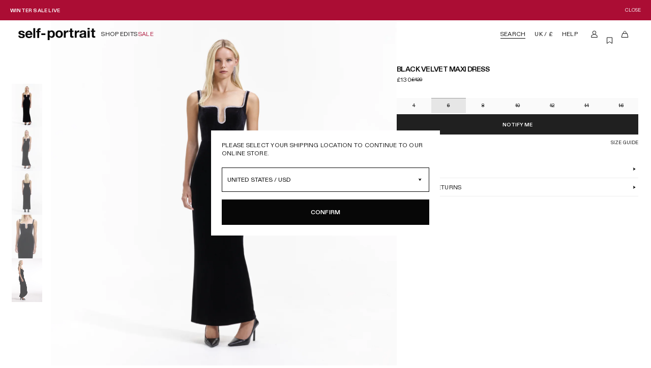

--- FILE ---
content_type: text/html; charset=utf-8
request_url: https://www.self-portrait.com/products/black-velvet-maxi-dress?variant=44333439647963
body_size: 69277
content:
<!doctype html>
<html lang="en">
  <head >
<script>window.renderBetterAbTestTreatment = true;</script>

    

	


    <meta charset="utf-8">
    <meta http-equiv="X-UA-Compatible" content="IE=edge">
    <meta name="viewport" content="width=device-width,initial-scale=1,maximum-scale=1" />
	<style id="rb-critical-fonts">@font-face{ font-display: swap; font-family: "ABC Diatype"; font-style: normal; font-weight: 358; src: url("//www.self-portrait.com/cdn/shop/t/486/assets/ABCDiatypeVariable.woff2?v=107807333894718510651730283050") format("woff2");  }</style>
	
<link data-rb-lcp-preload rel="preload" as="image" fetchpriority="high" imagesrcset="/cdn/shop/files/RS24-031X-B_1.jpg?v=1697538991&width=100 100w, /cdn/shop/files/RS24-031X-B_1.jpg?v=1697538991&width=150 150w, /cdn/shop/files/RS24-031X-B_1.jpg?v=1697538991&width=200 200w, /cdn/shop/files/RS24-031X-B_1.jpg?v=1697538991&width=300 300w, /cdn/shop/files/RS24-031X-B_1.jpg?v=1697538991&width=400 400w, /cdn/shop/files/RS24-031X-B_1.jpg?v=1697538991&width=500 500w, /cdn/shop/files/RS24-031X-B_1.jpg?v=1697538991&width=600 600w, /cdn/shop/files/RS24-031X-B_1.jpg?v=1697538991&width=800 800w, /cdn/shop/files/RS24-031X-B_1.jpg?v=1697538991&width=1000 1000w, /cdn/shop/files/RS24-031X-B_1.jpg?v=1697538991&width=1400 1400w, /cdn/shop/files/RS24-031X-B_1.jpg?v=1697538991&width=1800 1800w, /cdn/shop/files/RS24-031X-B_1.jpg?v=1697538991&width=2400 2400w, /cdn/shop/files/RS24-031X-B_1.jpg?v=1697538991&width=3400 3400w, /cdn/shop/files/RS24-031X-B_1.jpg?v=1697538991&width=3780 3780w" imagesizes="(max-width: 767px) 100vw, (min-width: 768px) 100vw">
	<!-- rb-lcp-preload added to headers -->
    <meta name="theme-color" content="#070707">

    <link rel="preconnect" href="https://cdn.shopify.com" crossorigin><link rel="alternate" hreflang="x-default" href="https://www.self-portrait.com/products/black-velvet-maxi-dress">
  <link rel="alternate" hreflang="en-GB" href="https://www.self-portrait.com/products/black-velvet-maxi-dress">
  <link rel="alternate" hreflang="en-CN" href="https://www.self-portrait.com/products/black-velvet-maxi-dress">
  <link rel="alternate" hreflang="en-CA" href="https://www.self-portrait.com/products/black-velvet-maxi-dress">
  <link rel="alternate" hreflang="en-US" href="https://us.self-portrait.com/products/black-velvet-maxi-dress">
  <link rel="alternate" hreflang="en-FR" href="https://eu.self-portrait.com/products/black-velvet-maxi-dress">
  <link rel="alternate" hreflang="en-IT" href="https://eu.self-portrait.com/products/black-velvet-maxi-dress">
  <link rel="alternate" hreflang="en-DE" href="https://eu.self-portrait.com/products/black-velvet-maxi-dress">
  <link rel="alternate" hreflang="en-NL" href="https://eu.self-portrait.com/products/black-velvet-maxi-dress">
  <link rel="alternate" hreflang="en-ES" href="https://eu.self-portrait.com/products/black-velvet-maxi-dress">
  <link rel="alternate" hreflang="en-CH" href="https://eu.self-portrait.com/products/black-velvet-maxi-dress">
  <link rel="alternate" hreflang="en-IE" href="https://eu.self-portrait.com/products/black-velvet-maxi-dress">
  <link rel="alternate" hreflang="en-PL" href="https://eu.self-portrait.com/products/black-velvet-maxi-dress">
  <link rel="alternate" hreflang="en-DK" href="https://eu.self-portrait.com/products/black-velvet-maxi-dress">
  <link rel="alternate" hreflang="en-GR" href="https://eu.self-portrait.com/products/black-velvet-maxi-dress"><title>Black Velvet Maxi Dress
&ndash; self-portrait</title><meta name="description" content="The perfect showstopper, this dress is cut from black velvet for its luscious finish. The bold cut-out neckline is decorated with diamanté trim – wear with stilettos for a black-tie affair."><meta property="og:site_name" content="self-portrait">
<meta property="og:url" content="https://www.self-portrait.com/products/black-velvet-maxi-dress">
<meta property="og:title" content="Black Velvet Maxi Dress">
<meta property="og:type" content="product">
<meta property="og:description" content="The perfect showstopper, this dress is cut from black velvet for its luscious finish. The bold cut-out neckline is decorated with diamanté trim – wear with stilettos for a black-tie affair."><meta property="og:image" content="http://www.self-portrait.com/cdn/shop/files/RS24-031X-B_1.jpg?v=1697538991">
  <meta property="og:image:secure_url" content="https://www.self-portrait.com/cdn/shop/files/RS24-031X-B_1.jpg?v=1697538991">
  <meta property="og:image:width" content="4472">
  <meta property="og:image:height" content="4472"><meta property="og:price:amount" content="130.00">
  <meta property="og:price:currency" content="GBP"><meta name="twitter:card" content="summary_large_image">
<meta name="twitter:title" content="Black Velvet Maxi Dress">
<meta name="twitter:description" content="The perfect showstopper, this dress is cut from black velvet for its luscious finish. The bold cut-out neckline is decorated with diamanté trim – wear with stilettos for a black-tie affair."><meta name="cf-2fa-verify" content="ab86f3a66668568"><meta name="naver-site-verification" content="2852f0b79cd67b7cddc847872398b8e91be5caba" /><link rel="canonical" href="https://www.self-portrait.com/products/black-velvet-maxi-dress">
<link rel="icon" type="image/png" href="//www.self-portrait.com/cdn/shop/files/favicon-16x16_e05be373-b243-46e5-bc74-e0cf7a87a216_16x16.png?v=1697104049" sizes="16x16" /><link rel="shortcut icon" type="image/png" href="//www.self-portrait.com/cdn/shop/files/favicon-32x32_945753cd-63f8-40f9-9735-300155b902f7_32x32.png?v=1697104049" sizes="32x32" /><link rel="icon" type="image/png" href="//www.self-portrait.com/cdn/shop/files/apple-touch-icon_194x194.jpg?v=1697104049" sizes="194x194" /><link rel="apple-touch-icon" href="//www.self-portrait.com/cdn/shop/files/apple-touch-icon_180x180.jpg?v=1697104049" sizes="180x180" /><link rel="icon" type="image/png" href="//www.self-portrait.com/cdn/shop/files/apple-touch-icon_192x192.jpg?v=1697104049" sizes="192x192" /><link rel="manifest" href="//www.self-portrait.com/cdn/shop/t/486/assets/site.webmanifest.json?v=16421126337909569691730283063" />

<meta name="apple-mobile-web-app-title" content="self-portrait" />
<meta name="application-name" content="self-portrait" />
<meta name="msapplication-TileColor" content="#ffffff" />
<meta name="msapplication-config" content="//www.self-portrait.com/cdn/shop/t/486/assets/browserconfig.xml?223810" />
<meta name="theme-color" content="#ffffff" />
<!-- CookiePro Cookies Consent Notice start for www.self-portrait.com -->
      <script src="https://cookie-cdn.cookiepro.com/scripttemplates/otSDKStub.js" type="text/javascript" charset="UTF-8" data-domain-script="110e964b-6c29-4e0a-a736-e98a2ea53a8b"></script>
      <!-- CookiePro Cookies Consent Notice end for www.self-portrait.com --><script type="text/javascript">
      function getCookie (name) {
        const value = "; " + document.cookie;
        const parts = value.split("; " + name + "=");
        if (parts.length == 2) return parts.pop().split(";").shift();
      }
      function OptanonWrapper() {
        const OABCcookie = getCookie('OptanonAlertBoxClosed')

        if (OABCcookie) return

        document.body.classList.add('onetrust-open')

        const bannerAcceptBtn = document.querySelector('#onetrust-accept-btn-handler')
        const bannerAcceptAllBtn = document.querySelector('#accept-recommended-btn-handler')
        const bannerCloseBtns = document.querySelectorAll('.onetrust-close-btn-handler')
        const bannerRejectBtn = document.querySelector('.ot-pc-refuse-all-handler')

        if (bannerAcceptBtn) {
          bannerAcceptBtn.addEventListener('click', () => {
            document.body.classList.remove('onetrust-open')
          })
        }
        if (bannerAcceptAllBtn) {
          bannerAcceptAllBtn.addEventListener('click', () => {
            document.body.classList.remove('onetrust-open')
          })
        }
        if (bannerCloseBtns) {
          bannerCloseBtns.forEach(bannerCloseBtn => {
            bannerCloseBtn.addEventListener('click', () => {
              document.body.classList.remove('onetrust-open')
            })
          })
        }
        if (bannerRejectBtn) {
          bannerRejectBtn.addEventListener('click', () => {
            document.body.classList.remove('onetrust-open')
          })
        }
      }
    </script><style>
    :root {
      --CookiePro_BgColor: var(--Color_White);
      --CookiePro_TextColor: var(--Color_Black);
      --CookiePro_ButtonBgColor: var(--Color_Grey7);;
      --CookiePro_ButtonTextColor: var(--Color_White);
      --CookiePro_ButtonBorderColor: var(--Color_Grey7);;
      --CookiePro_CloseIcon: url("[data-uri]");
    }
  </style><!--
Elevar Data Layer

This file is automatically updated and should not be edited directly.

https://knowledge.getelevar.com/how-to-customize-data-layer-version-2

Updated: 2023-07-26 11:42:52+00:00
Version: 3.6.1
-->
<!-- Google Tag Manager -->
<script>
  window.dataLayer = window.dataLayer || [];
</script>
<script>
(function(w,d,s,l,i){w[l]=w[l]||[];w[l].push({"gtm.start":
  new Date().getTime(),event:"gtm.js"});var f=d.getElementsByTagName(s)[0],
  j=d.createElement(s),dl=l!="dataLayer"?"&l="+l:"";j.async=true;j.src=
  "https://www.googletagmanager.com/gtm.js?id="+i+dl;f.parentNode.insertBefore(j,f);
})(window,document,"script","dataLayer","GTM-MCCK3R9");
</script>
<!-- End Google Tag Manager -->
<script id="elevar-gtm-suite-config" type="application/json">{"gtm_id": "GTM-MCCK3R9", "event_config": {"cart_reconcile": true, "cart_view": true, "checkout_complete": true, "checkout_step": true, "collection_view": true, "defers_collection_loading": false, "defers_search_results_loading": false, "product_add_to_cart": true, "product_add_to_cart_ajax": true, "product_remove_from_cart": true, "product_select": true, "product_view": true, "search_results_view": true, "user": true, "save_order_notes": true}, "gtm_suite_script": "https://shopify-gtm-suite.getelevar.com/shops/46b36204823c0f2da17c8dbd57964835c8cd4395/3.6.1/gtm-suite.js", "consent_enabled": false, "apex_domain": null}</script>
<script>
  window.BAO = window.BAO || {}
  window.theme = window.theme || {}

  document.documentElement.classList.remove('util-NoJs')

  window.theme = {
    isDevTheme: false,
    moneyFormat: "£{{amount}}",
    strings: {
      addToCart: "Add to bag",
      soldOut: "Sold out",
      unavailable: "Unavailable",
      inBag: "in bag",
      estimated_dispatch: "Pre-order",
      dispatch_date_label: "Shipping from \u003cspan data-product-estimated-dispatch-text\u003e[DATE]\u003c\/span\u003e",
      notifyMe: "Notify me",
      welcome: "Welcome",
      goodMorning: "Good morning",
      goodAfternoon: "Good afternoon",
      goodEvening: "Good evening",
      invalidEmail: "Please enter a valid email address",
      invalidPassword: "Email and password combination is incorrect, please check and try again",
      newsletterEmailInUse: "This email is already registered.",
      newsletterGenericError: "Something went wrong",
      preOrder: "Pre-order now",
    },
    customer: {
      isLoggedIn: false,
      id: ``,
      email: null,},
    market: "gb",
    marketCountry: "GB",
    preBuy: {
      enabled: true,
      token: `f411e7c49ed8efcd6ad1c762280459cd`,
    },
    wishlist: {
      token: `IWISH_22c1f1b2f0e411ee9f6d0e72f2521631`,
    },
    // 2025
    saleMarkdownEnable: false,
    saleExistingCustomerCookie: `BAO-md-2025-existingCustomer`,
    saleNewCustomerCookie: `BAO-md-2025-newCustomer`,
    saleExistingCustomerCookieExpiration: 7,
    saleNewCustomerCookieExpiration: 1
,
countries: {
  AF: { name: 'Afghanistan', site: 'UK', currency: 'GBP', symbol: '£', region: 'Asia' },
  AL: { name: 'Albania', site: 'EU', currency: 'EUR', symbol: '€', region: 'Europe' },
  DZ: { name: 'Algeria', site: 'UK', currency: 'GBP', symbol: '£', region: 'Africa' },
  AD: { name: 'Andorra', site: 'EU', currency: 'EUR', symbol: '€', region: 'Europe' },
  AO: { name: 'Angola', site: 'UK', currency: 'GBP', symbol: '£', region: 'Africa' },
  AR: { name: 'Argentina', site: 'US', currency: 'USD', symbol: '$', region: 'America' },
  AM: { name: 'Armenia', site: 'EU', currency: 'EUR', symbol: '€', region: 'Europe' },
  AW: { name: 'Aruba', site: 'US', currency: 'USD', symbol: '$', region: 'America' },
  AU: { name: 'Australia', site: 'UK', currency: 'GBP', symbol: '£', region: 'Oceania' },
  AT: { name: 'Austria', site: 'EU', currency: 'EUR', symbol: '€', region: 'Europe' },
  AZ: { name: 'Azerbaijan', site: 'EU', currency: 'EUR', symbol: '€', region: 'Europe' },
  BS: { name: 'Bahamas', site: 'US', currency: 'USD', symbol: '$', region: 'America' },
  BH: { name: 'Bahrain', site: 'UK', currency: 'GBP', symbol: '£', region: 'Middle East' },
  BD: { name: 'Bangladesh', site: 'UK', currency: 'GBP', symbol: '£', region: 'Asia' },
  BB: { name: 'Barbados', site: 'US', currency: 'USD', symbol: '$', region: 'America' },
  BY: { name: 'Belarus', site: 'EU', currency: 'EUR', symbol: '€', region: 'Europe' },
  BE: { name: 'Belgium', site: 'EU', currency: 'EUR', symbol: '€', region: 'Europe' },
  BJ: { name: 'Benin', site: 'UK', currency: 'GBP', symbol: '£', region: 'Africa' },
  BM: { name: 'Bermuda', site: 'UK', currency: 'GBP', symbol: '£', region: 'America' },
  BA: { name: 'Bosnia and Herzegovina', site: 'EU', currency: 'EUR', symbol: '€', region: 'Europe' },
  BO: { name: 'Bolivia', site: 'US', currency: 'USD', symbol: '$', region: 'America' },
  BR: { name: 'Brazil', site: 'US', currency: 'USD', symbol: '$', region: 'America' },
  BN: { name: 'Brunei', site: 'UK', currency: 'GBP', symbol: '£', region: 'Asia' },
  BG: { name: 'Bulgaria', site: 'EU', currency: 'EUR', symbol: '€', region: 'Europe' },
  KH: { name: 'Cambodia', site: 'UK', currency: 'GBP', symbol: '£', region: 'Asia' },
  CM: { name: 'Cameroon', site: 'UK', currency: 'GBP', symbol: '£', region: 'Africa' },
  CA: { name: 'Canada', site: 'UK', currency: 'GBP', symbol: '£', region: 'America' },
  CV: { name: 'Cape Verde', site: 'UK', currency: 'GBP', symbol: '£', region: 'Africa' },
  KY: { name: 'Cayman Islands', site: 'US', currency: 'USD', symbol: '$', region: 'America' },
  CL: { name: 'Chile', site: 'US', currency: 'USD', symbol: '$', region: 'America' },
  CN: { name: 'China', site: 'CN', currency: 'CN¥', symbol: '¥', region: 'Asia' },
  CO: { name: 'Colombia', site: 'US', currency: 'USD', symbol: '$', region: 'America' },
  CR: { name: 'Costa Rica', site: 'US', currency: 'USD', symbol: '$', region: 'America' },
  CI: { name: "Côte d'Ivoire", site: 'UK', currency: 'GBP', symbol: '£', region: 'Africa' },
  HR: { name: 'Croatia', site: 'EU', currency: 'EUR', symbol: '€', region: 'Europe' },
  CY: { name: 'Cyprus', site: 'EU', currency: 'EUR', symbol: '€', region: 'Europe' },
  CZ: { name: 'Czech Republic', site: 'EU', currency: 'EUR', symbol: '€', region: 'Europe' },
  DK: { name: 'Denmark', site: 'EU', currency: 'EUR', symbol: '€', region: 'Europe' },
  DO: { name: 'Dominican Republic', site: 'US', currency: 'USD', symbol: '$', region: 'America' },
  EC: { name: 'Ecuador', site: 'US', currency: 'USD', symbol: '$', region: 'America' },
  EG: { name: 'Egypt', site: 'UK', currency: 'GBP', symbol: '£', region: 'Africa' },
  SV: { name: 'El Salvador', site: 'US', currency: 'USD', symbol: '$', region: 'America' },
  EE: { name: 'Estonia', site: 'EU', currency: 'EUR', symbol: '€', region: 'Europe' },
  FJ: { name: 'Fiji', site: 'UK', currency: 'GBP', symbol: '£', region: 'Oceania' },
  FI: { name: 'Finland', site: 'EU', currency: 'EUR', symbol: '€', region: 'Europe' },
  FR: { name: 'France', site: 'EU', currency: 'EUR', symbol: '€', region: 'Europe' },
  GA: { name: 'Gabon', site: 'UK', currency: 'GBP', symbol: '£', region: 'Africa' },
  GE: { name: 'Georgia', site: 'EU', currency: 'EUR', symbol: '€', region: 'Europe' },
  DE: { name: 'Germany', site: 'EU', currency: 'EUR', symbol: '€', region: 'Europe' },
  GH: { name: 'Ghana', site: 'UK', currency: 'GBP', symbol: '£', region: 'Africa' },
  GI: { name: 'Gibraltar', site: 'EU', currency: 'EUR', symbol: '€', region: 'Europe' },
  GR: { name: 'Greece', site: 'EU', currency: 'EUR', symbol: '€', region: 'Europe' },
  GT: { name: 'Guatemala', site: 'UK', currency: 'GBP', symbol: '£', region: 'America' },
  GG: { name: 'Guernsey', site: 'UK', currency: 'GBP', symbol: '£', region: 'Europe' },
  GN: { name: 'Guinea', site: 'UK', currency: 'GBP', symbol: '£', region: 'Africa' },
  GY: { name: 'Guyana', site: 'UK', currency: 'GBP', symbol: '£', region: 'America' },
  HN: { name: 'Honduras', site: 'US', currency: 'USD', symbol: '$', region: 'America' },
  HK: { name: 'Hong Kong SAR, China', site: 'UK', currency: 'GBP', symbol: '£', region: 'Asia' },
  HU: { name: 'Hungary', site: 'EU', currency: 'EUR', symbol: '€', region: 'Europe' },
  IS: { name: 'Iceland', site: 'EU', currency: 'EUR', symbol: '€', region: 'Europe' },
  IN: { name: 'India', site: 'UK', currency: 'GBP', symbol: '£', region: 'Asia' },
  ID: { name: 'Indonesia', site: 'UK', currency: 'GBP', symbol: '£', region: 'Asia' },
  IQ: { name: 'Iraq', site: 'UK', currency: 'GBP', symbol: '£', region: 'Middle East' },
  IE: { name: 'Ireland', site: 'EU', currency: 'EUR', symbol: '€', region: 'Europe' },
  IM: { name: 'Isle of Man', site: 'UK', currency: 'GBP', symbol: '£', region: 'Europe' },
  IL: { name: 'Israel', site: 'UK', currency: 'GBP', symbol: '£', region: 'Middle East' },
  IT: { name: 'Italy', site: 'EU', currency: 'EUR', symbol: '€', region: 'Europe' },
  JM: { name: 'Jamaica', site: 'US', currency: 'USD', symbol: '$', region: 'America' },
  JP: { name: 'Japan', site: 'UK', currency: 'GBP', symbol: '£', region: 'Asia' },
  JE: { name: 'Jersey', site: 'UK', currency: 'GBP', symbol: '£', region: 'Europe' },
  JO: { name: 'Jordan', site: 'UK', currency: 'GBP', symbol: '£', region: 'Middle East' },
  KZ: { name: 'Kazakhstan', site: 'EU', currency: 'EUR', symbol: '€', region: 'Europe' },
  KE: { name: 'Kenya', site: 'UK', currency: 'GBP', symbol: '£', region: 'Africa' },
  XK: { name: 'Kosovo', site: 'EU', currency: 'EUR', symbol: '€', region: 'Europe' },
  KW: { name: 'Kuwait', site: 'UK', currency: 'GBP', symbol: '£', region: 'Middle East' },
  KG: { name: 'Kyrgyzstan', site: 'EU', currency: 'EUR', symbol: '€', region: 'Europe' },
  LV: { name: 'Latvia', site: 'EU', currency: 'EUR', symbol: '€', region: 'Europe' },
  LB: { name: 'Lebanon', site: 'UK', currency: 'GBP', symbol: '£', region: 'Middle East' },
  LY: { name: 'Libya', site: 'UK', currency: 'GBP', symbol: '£', region: 'Africa' },
  LI: { name: 'Liechtenstein', site: 'EU', currency: 'EUR', symbol: '€', region: 'Europe' },
  LT: { name: 'Lithuania', site: 'EU', currency: 'EUR', symbol: '€', region: 'Europe' },
  LU: { name: 'Luxembourg', site: 'EU', currency: 'EUR', symbol: '€', region: 'Europe' },
  MO: { name: 'Macau SAR, China', site: 'UK', currency: 'GBP', symbol: '£', region: 'Asia' },
  MK: { name: 'North Macedonia', site: 'EU', currency: 'EUR', symbol: '€', region: 'Europe' },
  MY: { name: 'Malaysia', site: 'UK', currency: 'GBP', symbol: '£', region: 'Asia' },
  MV: { name: 'Maldives', site: 'UK', currency: 'GBP', symbol: '£', region: 'Asia' },
  MT: { name: 'Malta', site: 'EU', currency: 'EUR', symbol: '€', region: 'Europe' },
  MU: { name: 'Mauritius', site: 'UK', currency: 'GBP', symbol: '£', region: 'Africa' },
  MX: { name: 'Mexico', site: 'US', currency: 'USD', symbol: '$', region: 'America' },
  MD: { name: 'Moldova', site: 'EU', currency: 'EUR', symbol: '€', region: 'Europe' },
  MC: { name: 'Monaco', site: 'EU', currency: 'EUR', symbol: '€', region: 'Europe' },
  MN: { name: 'Mongolia', site: 'UK', currency: 'GBP', symbol: '£', region: 'Asia' },
  ME: { name: 'Montenegro', site: 'EU', currency: 'EUR', symbol: '€', region: 'Europe' },
  MA: { name: 'Morocco', site: 'UK', currency: 'GBP', symbol: '£', region: 'Africa' },
  MZ: { name: 'Mozambique', site: 'UK', currency: 'GBP', symbol: '£', region: 'Africa' },
  MM: { name: 'Myanmar', site: 'UK', currency: 'GBP', symbol: '£', region: 'Asia' },
  NP: { name: 'Nepal', site: 'UK', currency: 'GBP', symbol: '£', region: 'Asia' },
  NL: { name: 'Netherlands', site: 'EU', currency: 'EUR', symbol: '€', region: 'Europe' },
  NZ: { name: 'New Zealand', site: 'UK', currency: 'GBP', symbol: '£', region: 'Oceania' },
  NI: { name: 'Nicaragua', site: 'US', currency: 'USD', symbol: '$', region: 'America' },
  NG: { name: 'Nigeria', site: 'UK', currency: 'GBP', symbol: '£', region: 'Africa' },
  NO: { name: 'Norway', site: 'EU', currency: 'EUR', symbol: '€', region: 'Europe' },
  OM: { name: 'Oman', site: 'UK', currency: 'GBP', symbol: '£', region: 'Middle East' },
  PK: { name: 'Pakistan', site: 'UK', currency: 'GBP', symbol: '£', region: 'Asia' },
  PS: { name: 'Palestinian Territories', site: 'UK', currency: 'GBP', symbol: '£', region: 'Middle East' },
  PA: { name: 'Panama', site: 'US', currency: 'USD', symbol: '$', region: 'America' },
  PY: { name: 'Paraguay', site: 'US', currency: 'USD', symbol: '$', region: 'America' },
  PE: { name: 'Peru', site: 'US', currency: 'USD', symbol: '$', region: 'America' },
  PH: { name: 'Philippines', site: 'UK', currency: 'GBP', symbol: '£', region: 'Asia' },
  PL: { name: 'Poland', site: 'EU', currency: 'EUR', symbol: '€', region: 'Europe' },
  PT: { name: 'Portugal', site: 'EU', currency: 'EUR', symbol: '€', region: 'Europe' },
  PR: { name: 'Puerto Rico', site: 'US', currency: 'USD', symbol: '$', region: 'America' },
  QA: { name: 'Qatar', site: 'UK', currency: 'GBP', symbol: '£', region: 'Middle East' },
  RO: { name: 'Romania', site: 'EU', currency: 'EUR', symbol: '€', region: 'Europe' },
  RW: { name: 'Rwanda', site: 'UK', currency: 'GBP', symbol: '£', region: 'Africa' },
  SA: { name: 'Saudi Arabia', site: 'UK', currency: 'GBP', symbol: '£', region: 'Middle East' },
  SN: { name: 'Senegal', site: 'UK', currency: 'GBP', symbol: '£', region: 'Africa' },
  RS: { name: 'Serbia', site: 'EU', currency: 'EUR', symbol: '€', region: 'Europe' },
  SC: { name: 'Seychelles', site: 'UK', currency: 'GBP', symbol: '£', region: 'Africa' },
  SL: { name: 'Sierra Leone', site: 'UK', currency: 'GBP', symbol: '£', region: 'Africa' },
  SG: { name: 'Singapore', site: 'UK', currency: 'GBP', symbol: '£', region: 'Asia' },
  SK: { name: 'Slovakia', site: 'EU', currency: 'EUR', symbol: '€', region: 'Europe' },
  SI: { name: 'Slovenia', site: 'EU', currency: 'EUR', symbol: '€', region: 'Europe' },
  ZA: { name: 'South Africa', site: 'UK', currency: 'GBP', symbol: '£', region: 'Africa' },
  KR: { name: 'South Korea', site: 'UK', currency: 'GBP', symbol: '£', region: 'Asia' },
  ES: { name: 'Spain', site: 'EU', currency: 'EUR', symbol: '€', region: 'Europe' },
  LK: { name: 'Sri Lanka', site: 'UK', currency: 'GBP', symbol: '£', region: 'Asia' },
  SE: { name: 'Sweden', site: 'EU', currency: 'EUR', symbol: '€', region: 'Europe' },
  CH: { name: 'Switzerland', site: 'EU', currency: 'EUR', symbol: '€', region: 'Europe' },
  TW: { name: 'Taiwan', site: 'UK', currency: 'GBP', symbol: '£', region: 'Asia' },
  TZ: { name: 'Tanzania', site: 'UK', currency: 'GBP', symbol: '£', region: 'Africa' },
  TH: { name: 'Thailand', site: 'UK', currency: 'GBP', symbol: '£', region: 'Asia' },
  TO: { name: 'Tonga', site: 'UK', currency: 'GBP', symbol: '£', region: 'Oceania' },
  TT: { name: 'Trinidad and Tobago', site: 'US', currency: 'USD', symbol: '$', region: 'America' },
  TN: { name: 'Tunisia', site: 'UK', currency: 'GBP', symbol: '£', region: 'Africa' },
  TR: { name: 'Turkey', site: 'EU', currency: 'EUR', symbol: '€', region: 'Europe' },
  AE: { name: 'United Arab Emirates', site: 'UK', currency: 'GBP', symbol: '£', region: 'Middle East' },
  GB: { name: 'United Kingdom', site: 'UK', currency: 'GBP', symbol: '£', region: 'Europe' },
  US: { name: 'United States', site: 'US', currency: 'USD', symbol: '$', region: 'America' },
  UY: { name: 'Uruguay', site: 'US', currency: 'USD', symbol: '$', region: 'America' },
  UZ: { name: 'Uzbekistan', site: 'EU', currency: 'EUR', symbol: '€', region: 'Europe' },
  VE: { name: 'Venezuela', site: 'US', currency: 'USD', symbol: '$', region: 'America' },
  VN: { name: 'Vietnam', site: 'UK', currency: 'GBP', symbol: '£', region: 'Asia' },
  ZM: { name: 'Zambia', site: 'UK', currency: 'GBP', symbol: '£', region: 'Africa' },
  ZW: { name: 'Zimbabwe', site: 'UK', currency: 'GBP', symbol: '£', region: 'Africa' }
}
,
sites: {
  UK: { url: 'https://www.self-portrait.com', currency: '&currency=gbp' },
  EU: { url: 'https://eu.self-portrait.com', currency: '' },
  US: { url: 'https://us.self-portrait.com', currency: '' },
  CN: { url: 'https://www.self-portrait.com', currency: '&currency=cny' },
  KR: {
    url: 'https://www.self-portrait.com',
    currency: '',
    languages: [
      {
        title: 'English / 영어',
        subdirectory: 'en-kr',
      },
      {
        title: 'Korean / 한국어',
        subdirectory: 'ko-kr',
      },
    ],
  },
  ES: {
    url: 'https://eu.self-portrait.com',
    currency: '',
    languages: [
      {
        title: 'English / Inglés',
        subdirectory: 'en-es',
      },
      {
        title: 'Spanish / Español',
        subdirectory: 'es-es',
      },
    ],
  },
}
}

  
</script>
<style>
  /*
  |--------------------------------------------------------------------------
  | Amazonia
  |--------------------------------------------------------------------------
  |
  */
  @font-face {
    font-family: 'Amazonia';
    font-style: normal;
    font-weight: 900;
    src:
      url('//www.self-portrait.com/cdn/shop/t/486/assets/Amazonia-VF.ttf?v=10088877879831620511730283053') format('truetype');
    font-display: swap;
  }

  /*
  |--------------------------------------------------------------------------
  | ABC Diatype
  |--------------------------------------------------------------------------
  |
  */
  @font-face {
    font-family: 'ABC Diatype';
    font-style: normal;
    font-weight: 358;
    src:
      url('//www.self-portrait.com/cdn/shop/t/486/assets/ABCDiatypeVariable.woff2?v=107807333894718510651730283050') format('woff2');
    font-display: swap;
  }

  @font-face {
    font-family: 'ABC Diatype';
    font-style: normal;
    font-weight: 400;
    src:
      url('//www.self-portrait.com/cdn/shop/t/486/assets/ABCDiatype-Regular.woff2?v=135729530289234116371730283052') format('woff2');
    font-display: swap;
  }

  @font-face {
    font-family: 'ABC Diatype';
    font-style: normal;
    font-weight: 700;
    src:
      url('//www.self-portrait.com/cdn/shop/t/486/assets/ABCDiatype-Bold.woff2?v=120747366208930280631730283052') format('woff2');
    font-display: swap;
  }

  @font-face {
    font-family: 'ABC Diatype';
    font-style: normal;
    font-weight: 800;
    src:
      url('//www.self-portrait.com/cdn/shop/t/486/assets/ABCDiatype-Heavy.woff2?v=32889616434987773191730283051') format('woff2');
    font-display: swap;
  }
</style>










<link href="/cdn/shop/t/486/assets/sanitize-evergreen.css?v=91177641760137476881760439651" rel="stylesheet" type="text/css" media="all" /><link href="/cdn/shop/t/486/assets/define.css?v=35321436890703911311760439651" rel="stylesheet" type="text/css" media="all" /><link href="/cdn/shop/t/486/assets/utilities.css?v=56489257269939094201757508974" rel="stylesheet" type="text/css" media="all" /><link href="/cdn/shop/t/486/assets/layout.css?v=157301349543061941041730283053" rel="stylesheet" type="text/css" media="all" /><link href="/cdn/shop/t/486/assets/font-size.css?v=29073305573907695051760439648" rel="stylesheet" type="text/css" media="all" /><link href="/cdn/shop/t/486/assets/responsive-image.css?v=111241731687469137751730283050" rel="stylesheet" type="text/css" media="all" /><link href="/cdn/shop/t/486/assets/shopify-captcha.css?v=106811528741410959241730283052" rel="stylesheet" type="text/css" media="all" /><link href="/cdn/shop/t/486/assets/section.css?v=49380911236421915531754300747" rel="stylesheet" type="text/css" media="all" /><link href="/cdn/shop/t/486/assets/buttons.css?v=88162015655525598871760439655" rel="stylesheet" type="text/css" media="all" /><link href="/cdn/shop/t/486/assets/form.css?v=37996032425785372311760439656" rel="stylesheet" type="text/css" media="all" /><link href="/cdn/shop/t/486/assets/quantity-adjuster.css?v=8060172625774264711730283051" rel="stylesheet" type="text/css" media="all" /><link href="/cdn/shop/t/486/assets/product-price.css?v=171576781934842077621730283050" rel="stylesheet" type="text/css" media="all" /><link href="/cdn/shop/t/486/assets/loyalty-lion-customisations.css?v=37258704740028940301730283052" rel="stylesheet" type="text/css" media="all" /><link href="/cdn/shop/t/486/assets/size-guide.css?v=52156171142372424781760439650" rel="stylesheet" type="text/css" media="all" /><link href="/cdn/shop/t/486/assets/hcaptcha-badge.css?v=45701182639754977191750155811" rel="stylesheet" type="text/css" media="all" /><link href="/cdn/shop/t/486/assets/store-selector.css?v=91563984845643421451730283052" rel="stylesheet" type="text/css" media="all" /><link href="/cdn/shop/t/486/assets/country-confirmation.css?v=78028428855565468261743514174" rel="stylesheet" type="text/css" media="all" /><link href="/cdn/shop/t/486/assets/sale-modal.css?v=20922882037688366651747659508" rel="stylesheet" type="text/css" media="all" /><link href="/cdn/shop/t/486/assets/rich-text.css?v=87467813540578288551765278319" rel="stylesheet" type="text/css" media="all" /><link href="/cdn/shop/t/486/assets/vendor-keen-slider.css?v=49412411550796637361730283050" rel="stylesheet" type="text/css" media="all" /><link href="//www.self-portrait.com/cdn/shop/t/486/assets/modal.css?v=62527921495656792491730283052" rel="stylesheet" type="text/css" media="all" /><link href="//www.self-portrait.com/cdn/shop/t/486/assets/product-card.css?v=149202701052807898341764065845" rel="stylesheet" type="text/css" media="all" /><link href="//www.self-portrait.com/cdn/shop/t/486/assets/product-list.css?v=64513607550499981421763650424" rel="stylesheet" type="text/css" media="all" /><link href="//www.self-portrait.com/cdn/shop/t/486/assets/product-back-in-stock.css?v=109877965707108317681754905005" rel="stylesheet" type="text/css" media="all" /><link href="//www.self-portrait.com/cdn/shop/t/486/assets/breadcrumbs.css?v=32337312861645100251730283051" rel="stylesheet" type="text/css" media="all" /><link href="//www.self-portrait.com/cdn/shop/t/486/assets/drawer-navigation.css?v=1646113914185506151761822194" rel="stylesheet" type="text/css" media="all" /><link href="//www.self-portrait.com/cdn/shop/t/486/assets/cookie-pro.css?v=184260620147587031761762442657" rel="stylesheet" type="text/css" media="all" />
<link href="//www.self-portrait.com/cdn/shop/t/486/assets/section-newsletter.css?v=118732635047266713831747659510" rel="stylesheet" type="text/css" media="all" /><link href="//www.self-portrait.com/cdn/shop/t/486/assets/section-register.css?v=134671952028162234491737627523" rel="stylesheet" type="text/css" media="all" /><style>
    html {
      scroll-behavior: auto;
    }

    /* Establish the desktop PDP layout to prevent CLS */
    @media only screen and (min-width: 901px) {
      .prd-Detail_Columns {
        --Details_DetailsWidth: 400px;
        --Details_MediaWidth: calc(100vh - var(--Announcement_VisibleHeight, --Announcement_Height) + 100px);

        grid-template-columns: minmax(auto, var(--Details_MediaWidth)) minmax(var(--Details_DetailsWidth), 1fr);

        display: grid;
      }

      .prd-Detail_Column-media {
        grid-column: 1;
      }

      .prd-Detail_Column-main {
        grid-column: 2;
      }
    }

    @media only screen and (min-width: 1201px) {
      .prd-Detail_Columns {
        --Details_DetailsWidth: 475px;
      }
    }

    @media only screen and (min-width: 1440px) {
      .prd-Detail_Columns {
        --Details_DetailsWidth: 550px;
      }
    }
  </style><link href="//www.self-portrait.com/cdn/shop/t/486/assets/product-detail.css?v=122029645619582889431762443942" rel="stylesheet" type="text/css" media="all" /><link href="//www.self-portrait.com/cdn/shop/t/486/assets/product-media.css?v=48998899800502252311753262229" rel="stylesheet" type="text/css" media="all" /><link href="//www.self-portrait.com/cdn/shop/t/486/assets/product-detail-form.css?v=1818854364682786241762524254" rel="stylesheet" type="text/css" media="all" /><link href="//www.self-portrait.com/cdn/shop/t/486/assets/product-detail-variants.css?v=121033566773346623991743514173" rel="stylesheet" type="text/css" media="all" /><link href="//www.self-portrait.com/cdn/shop/t/486/assets/product-accordion.css?v=125815940232180508521765278318" rel="stylesheet" type="text/css" media="all" /><link href="//www.self-portrait.com/cdn/shop/t/486/assets/product-details-tabs.css?v=79406625392843116741755505141" rel="stylesheet" type="text/css" media="all" /><link href="//www.self-portrait.com/cdn/shop/t/486/assets/push-cart-gift-with-purchase-item.css?v=160101515872530692981760439649" rel="stylesheet" type="text/css" media="all" /><style>:root {
    --lightness: 3;
    --Color_Accent:#070707;
    
      --Color_Accent-dark: #141414;
    

    --Header_Color: var(--Color_Brand);

    --Product_AspectRatioPadding:140%;
    --Product_AspectRatio:0.7142857142857143;--red:#f44336;--blue:#2964cc;--gold:#e3d3a1;--champagne:#d2b4ab;--silver:#b9bdba;--lilac:#e5def6;--white:#ffffff;--black:#000000;--pink:#f44fa9;--yellow:#ffd966;--brown:#744700;--purple:#6a329f;--grey:#bcbcbc;--cream:#fff5ea;--orange:#ff8619;--green:#9ad482;--denim:#295ccc;--monochrome:#f3f6f4;--multicolour:#f3f6f4;--beige:#fce5cd;--nude:#d2b4ab;--burgundy:#990000;--navy:#0d2841;--tan:#dcd1b7;}.hd-Menu_Link-red,
    .mob-Menu_Link-red{
      color:#ab0e34;
    }.grecaptcha-badge { visibility: hidden; }

  /* Prevents certain drawers flashing on load. Class is removed via JS after load. */
  .drw-Drawer-invisible {
    opacity: 0;
    pointer-events: none;
  }

  /* Prevent scrolling past start/end of page */
  body {
    overscroll-behavior-y: none;
  }
</style>

<script src="//unpkg.com/@ungap/custom-elements@1.0.0/min.js" defer></script>
<script src="//www.self-portrait.com/cdn/shop/t/486/assets/bao-utils.js?v=124752125425372617131760439655" type="module"></script>
<script src="//www.self-portrait.com/cdn/shop/t/486/assets/bao-reactive-state.js?v=5022987548164089931730283051" type="module"></script>
<script src="//www.self-portrait.com/cdn/shop/t/486/assets/bao-cycler.js?v=21525716723937485251730283050" type="module"></script>
<script src="//www.self-portrait.com/cdn/shop/t/486/assets/bao-listeners.js?v=133500570216911661401730283050" type="module"></script>
<script src="//www.self-portrait.com/cdn/shop/t/486/assets/bao-media.js?v=145747973704402995021730283051" type="module"></script>
<script src="//www.self-portrait.com/cdn/shop/t/486/assets/bao-event-bus.js?v=120213979582113567311730283052" type="module"></script>
<script src="//www.self-portrait.com/cdn/shop/t/486/assets/bao-custom-element.js?v=112280422800442489081730283051" type="module"></script>
<script src="//www.self-portrait.com/cdn/shop/t/486/assets/bao-details-disclosure.js?v=75718277762601428951730283050" type="module"></script>

<script src="//www.self-portrait.com/cdn/shop/t/486/assets/global.js?v=92257518580929809731730283050" type="module"></script>
<script src="//www.self-portrait.com/cdn/shop/t/486/assets/bao-events.js?v=146929544354956756301760439653" type="module"></script>
<script src="//www.self-portrait.com/cdn/shop/t/486/assets/bao-section-rendering.js?v=61092954591038407901760439654" type="module"></script>
<script src="//www.self-portrait.com/cdn/shop/t/486/assets/bao-cart.js?v=163448618104781660391760439652" type="module"></script>
<script src="//www.self-portrait.com/cdn/shop/t/486/assets/prebuy-utils.js?v=18177269845871599801750068294" type="module"></script>
<script src="//www.self-portrait.com/cdn/shop/t/486/assets/cart-count.js?v=99461902316114014881730283050" type="module"></script>
<script src="//www.self-portrait.com/cdn/shop/t/486/assets/product-form.js?v=96030167247502227561750068298" type="module"></script>
<script src="//www.self-portrait.com/cdn/shop/t/486/assets/quantity-adjuster.js?v=5897431087339363411760439648" type="module"></script>
<script src="//www.self-portrait.com/cdn/shop/t/486/assets/cart-item.js?v=86028571667680328171762443938" type="module"></script>
<script src="//www.self-portrait.com/cdn/shop/t/486/assets/accordion-group.js?v=163091613975710319071760439648" type="module"></script>
<script src="//www.self-portrait.com/cdn/shop/t/486/assets/lazy-video.js?v=180025695900201308371730283050" type="module"></script>
<script src="//www.self-portrait.com/cdn/shop/t/486/assets/vendor-keen-slider.js?v=5975034016442597451730283051" type="module"></script>
<script src="//www.self-portrait.com/cdn/shop/t/486/assets/bao-carousel.js?v=1243806490793975101743514171" type="module"></script>
<script src="//www.self-portrait.com/cdn/shop/t/486/assets/modal.js?v=165314531993719874581730283050" type="module"></script>
<script src="//www.self-portrait.com/cdn/shop/t/486/assets/scale-image.js?v=22153119424418415911730283051" type="module"></script><link rel="stylesheet" href="https://cdn.jsdelivr.net/npm/intl-tel-input@18.2.1/build/css/intlTelInput.css" media="print" onload="this.media='all'">
  <script src="https://cdn.jsdelivr.net/npm/intl-tel-input@18.2.1/build/js/intlTelInput.min.js" type="module"></script><script src="//www.self-portrait.com/cdn/shop/t/486/assets/form-validation.js?v=89672132398942292471762524547" type="module"></script>
<script src="//www.self-portrait.com/cdn/shop/t/486/assets/section-async.js?v=83069833829608609601730283052" type="module"></script>
<script src="//www.self-portrait.com/cdn/shop/t/486/assets/bao-recently-viewed.js?v=82981679819723186431730283050" type="module" data-ot-ignore></script>
<script src="//www.self-portrait.com/cdn/shop/t/486/assets/collection-scroll-position.js?v=59987528350519306081754987648" type="module"></script>
<script src="//www.self-portrait.com/cdn/shop/t/486/assets/cart-preorder-update.js?v=101215967144844995281730283052" type="module"></script>
<script src="//www.self-portrait.com/cdn/shop/t/486/assets/product-variant-atc.js?v=181009194315111236401761738087" type="module"></script>
<script src="//www.self-portrait.com/cdn/shop/t/486/assets/size-guide.js?v=159341220031095759411765366189" type="module"></script>
<script src="//www.self-portrait.com/cdn/shop/t/486/assets/animate-table.js?v=98802321990550291001730283051" type="module"></script>
<script src="//www.self-portrait.com/cdn/shop/t/486/assets/product-card.js?v=100913817676930265851761822196" type="module" defer></script>
<script src="//www.self-portrait.com/cdn/shop/t/486/assets/wishlist-app.js?v=100125450391716366731765278320" type="module"></script>
<script src="//www.self-portrait.com/cdn/shop/t/486/assets/click-events.js?v=43641429219771721691760609559" type="module"></script><script src="//www.self-portrait.com/cdn/shop/t/486/assets/gift-with-purchase.js?v=130905707869468912561739374033" type="module"></script><script>
  window.routes = {
    cart_add_url: '/cart/add',
    cart_change_url: '/cart/change',
    cart_update_url: '/cart/update',

    cartAddUrl: '/cart/add',
    cartChangeUrl: '/cart/change',
    cartUpdateUrl: '/cart/update',
  }
</script>

<script>
  window.addEventListener('DOMContentLoaded', () => {
    const hiddenUntilLoaded = Array.from(document.querySelectorAll('.util-HideUntilDOMContentLoaded'))

    hiddenUntilLoaded.forEach(el => el.classList.remove('util-HideUntilDOMContentLoaded'))
  })

  window.addEventListener('load', () => {
    const hiddenUntilLoaded = Array.from(document.querySelectorAll('.util-HideUntilLoaded'))

    hiddenUntilLoaded.forEach(el => el.classList.remove('util-HideUntilLoaded'))
  })

  measureInnerHeight()
  window.addEventListener('resize', measureInnerHeightResize)

  function measureInnerHeightResize () {
    if (window.innerWidth < 901) return

    measureInnerHeight()
  }

  function measureInnerHeight () {
    document.documentElement.style.setProperty('--InnerHeight', `${window.innerHeight}px`)
  }

  // Add .util-TouchEvents on demand (on first touch event)
  function addTouchClass() {
    document.documentElement.classList.remove('util-NoTouchEvents')
    document.documentElement.classList.add('util-TouchEvents')
    document.removeEventListener('touchstart', addTouchClass)

    if (window && window.theme) {
      window.theme.touch = true
    }
  }

  function touchInit() {
    document.documentElement.classList.add('util-NoTouchEvents')
    document.addEventListener('touchstart', addTouchClass)

    if (window && window.theme) {
      window.theme.touch = false
    }
  }

  touchInit()

  </script><script>window.performance && window.performance.mark && window.performance.mark('shopify.content_for_header.start');</script><meta name="robots" content="noindex,nofollow">
<meta name="google-site-verification" content="xUvd78vXZY3gkrMm8NKv-2bSLRYeMkxzTchLGriPnTU">
<meta name="facebook-domain-verification" content="c63oqdrp8v5qz07j7tli9oog0sdp9u">
<meta id="shopify-digital-wallet" name="shopify-digital-wallet" content="/61498130651/digital_wallets/dialog">
<meta name="shopify-checkout-api-token" content="0fdbe66d03c541a1b62e47f154c4d617">
<meta id="in-context-paypal-metadata" data-shop-id="61498130651" data-venmo-supported="false" data-environment="production" data-locale="en_US" data-paypal-v4="true" data-currency="GBP">
<link rel="alternate" hreflang="x-default" href="https://www.self-portrait.com/products/black-velvet-maxi-dress">
<link rel="alternate" hreflang="ko-KR" href="https://www.self-portrait.com/ko-kr/products/black-velvet-maxi-dress">
<link rel="alternate" hreflang="en-KR" href="https://www.self-portrait.com/en-kr/products/black-velvet-maxi-dress">
<link rel="alternate" hreflang="en-GB" href="https://www.self-portrait.com/products/black-velvet-maxi-dress">
<link rel="alternate" type="application/json+oembed" href="https://www.self-portrait.com/products/black-velvet-maxi-dress.oembed">
<script async="async" src="/checkouts/internal/preloads.js?locale=en-GB"></script>
<link rel="preconnect" href="https://shop.app" crossorigin="anonymous">
<script async="async" src="https://shop.app/checkouts/internal/preloads.js?locale=en-GB&shop_id=61498130651" crossorigin="anonymous"></script>
<script id="apple-pay-shop-capabilities" type="application/json">{"shopId":61498130651,"countryCode":"GB","currencyCode":"GBP","merchantCapabilities":["supports3DS"],"merchantId":"gid:\/\/shopify\/Shop\/61498130651","merchantName":"self-portrait","requiredBillingContactFields":["postalAddress","email","phone"],"requiredShippingContactFields":["postalAddress","email","phone"],"shippingType":"shipping","supportedNetworks":["visa","maestro","masterCard","amex","discover","elo"],"total":{"type":"pending","label":"self-portrait","amount":"1.00"},"shopifyPaymentsEnabled":true,"supportsSubscriptions":true}</script>
<script id="shopify-features" type="application/json">{"accessToken":"0fdbe66d03c541a1b62e47f154c4d617","betas":["rich-media-storefront-analytics"],"domain":"www.self-portrait.com","predictiveSearch":true,"shopId":61498130651,"locale":"en"}</script>
<script>var Shopify = Shopify || {};
Shopify.shop = "self-portrait-studio-com.myshopify.com";
Shopify.locale = "en";
Shopify.currency = {"active":"GBP","rate":"1.0"};
Shopify.country = "GB";
Shopify.theme = {"name":"Self-Portrait by BAO (Live)","id":173880148352,"schema_name":"By Association Only","schema_version":"1.0.0","theme_store_id":null,"role":"main"};
Shopify.theme.handle = "null";
Shopify.theme.style = {"id":null,"handle":null};
Shopify.cdnHost = "www.self-portrait.com/cdn";
Shopify.routes = Shopify.routes || {};
Shopify.routes.root = "/";</script>
<script type="module">!function(o){(o.Shopify=o.Shopify||{}).modules=!0}(window);</script>
<script>!function(o){function n(){var o=[];function n(){o.push(Array.prototype.slice.apply(arguments))}return n.q=o,n}var t=o.Shopify=o.Shopify||{};t.loadFeatures=n(),t.autoloadFeatures=n()}(window);</script>
<script>
  window.ShopifyPay = window.ShopifyPay || {};
  window.ShopifyPay.apiHost = "shop.app\/pay";
  window.ShopifyPay.redirectState = null;
</script>
<script id="shop-js-analytics" type="application/json">{"pageType":"product"}</script>
<script defer="defer" async type="module" src="//www.self-portrait.com/cdn/shopifycloud/shop-js/modules/v2/client.init-shop-cart-sync_dlpDe4U9.en.esm.js"></script>
<script defer="defer" async type="module" src="//www.self-portrait.com/cdn/shopifycloud/shop-js/modules/v2/chunk.common_FunKbpTJ.esm.js"></script>
<script type="module">
  await import("//www.self-portrait.com/cdn/shopifycloud/shop-js/modules/v2/client.init-shop-cart-sync_dlpDe4U9.en.esm.js");
await import("//www.self-portrait.com/cdn/shopifycloud/shop-js/modules/v2/chunk.common_FunKbpTJ.esm.js");

  window.Shopify.SignInWithShop?.initShopCartSync?.({"fedCMEnabled":true,"windoidEnabled":true});

</script>
<script>
  window.Shopify = window.Shopify || {};
  if (!window.Shopify.featureAssets) window.Shopify.featureAssets = {};
  window.Shopify.featureAssets['shop-js'] = {"shop-cart-sync":["modules/v2/client.shop-cart-sync_DIWHqfTk.en.esm.js","modules/v2/chunk.common_FunKbpTJ.esm.js"],"init-fed-cm":["modules/v2/client.init-fed-cm_CmNkGb1A.en.esm.js","modules/v2/chunk.common_FunKbpTJ.esm.js"],"shop-button":["modules/v2/client.shop-button_Dpfxl9vG.en.esm.js","modules/v2/chunk.common_FunKbpTJ.esm.js"],"init-shop-cart-sync":["modules/v2/client.init-shop-cart-sync_dlpDe4U9.en.esm.js","modules/v2/chunk.common_FunKbpTJ.esm.js"],"init-shop-email-lookup-coordinator":["modules/v2/client.init-shop-email-lookup-coordinator_DUdFDmvK.en.esm.js","modules/v2/chunk.common_FunKbpTJ.esm.js"],"init-windoid":["modules/v2/client.init-windoid_V_O5I0mt.en.esm.js","modules/v2/chunk.common_FunKbpTJ.esm.js"],"pay-button":["modules/v2/client.pay-button_x_P2fRzB.en.esm.js","modules/v2/chunk.common_FunKbpTJ.esm.js"],"shop-toast-manager":["modules/v2/client.shop-toast-manager_p8J9W8kY.en.esm.js","modules/v2/chunk.common_FunKbpTJ.esm.js"],"shop-cash-offers":["modules/v2/client.shop-cash-offers_CtPYbIPM.en.esm.js","modules/v2/chunk.common_FunKbpTJ.esm.js","modules/v2/chunk.modal_n1zSoh3t.esm.js"],"shop-login-button":["modules/v2/client.shop-login-button_C3-NmE42.en.esm.js","modules/v2/chunk.common_FunKbpTJ.esm.js","modules/v2/chunk.modal_n1zSoh3t.esm.js"],"avatar":["modules/v2/client.avatar_BTnouDA3.en.esm.js"],"init-shop-for-new-customer-accounts":["modules/v2/client.init-shop-for-new-customer-accounts_aeWumpsw.en.esm.js","modules/v2/client.shop-login-button_C3-NmE42.en.esm.js","modules/v2/chunk.common_FunKbpTJ.esm.js","modules/v2/chunk.modal_n1zSoh3t.esm.js"],"init-customer-accounts-sign-up":["modules/v2/client.init-customer-accounts-sign-up_CRLhpYdY.en.esm.js","modules/v2/client.shop-login-button_C3-NmE42.en.esm.js","modules/v2/chunk.common_FunKbpTJ.esm.js","modules/v2/chunk.modal_n1zSoh3t.esm.js"],"init-customer-accounts":["modules/v2/client.init-customer-accounts_BkuyBVsz.en.esm.js","modules/v2/client.shop-login-button_C3-NmE42.en.esm.js","modules/v2/chunk.common_FunKbpTJ.esm.js","modules/v2/chunk.modal_n1zSoh3t.esm.js"],"shop-follow-button":["modules/v2/client.shop-follow-button_DDNA7Aw9.en.esm.js","modules/v2/chunk.common_FunKbpTJ.esm.js","modules/v2/chunk.modal_n1zSoh3t.esm.js"],"checkout-modal":["modules/v2/client.checkout-modal_EOl6FxyC.en.esm.js","modules/v2/chunk.common_FunKbpTJ.esm.js","modules/v2/chunk.modal_n1zSoh3t.esm.js"],"lead-capture":["modules/v2/client.lead-capture_LZVhB0lN.en.esm.js","modules/v2/chunk.common_FunKbpTJ.esm.js","modules/v2/chunk.modal_n1zSoh3t.esm.js"],"shop-login":["modules/v2/client.shop-login_D4d_T_FR.en.esm.js","modules/v2/chunk.common_FunKbpTJ.esm.js","modules/v2/chunk.modal_n1zSoh3t.esm.js"],"payment-terms":["modules/v2/client.payment-terms_g-geHK5T.en.esm.js","modules/v2/chunk.common_FunKbpTJ.esm.js","modules/v2/chunk.modal_n1zSoh3t.esm.js"]};
</script>
<noscript id="renderbetter-cfh">
	<script>(function() {
  var isLoaded = false;
  function asyncLoad() {
    if (isLoaded) return;
    isLoaded = true;
    var urls = ["https:\/\/d2r9py2hfy5mgp.cloudfront.net\/EF\/C2\/44\/BD314620DA-61498130651\/tagalys-shopify.js?v=20230520115348\u0026shop=self-portrait-studio-com.myshopify.com"];
    for (var i = 0; i < urls.length; i++) {
      var s = document.createElement('script');
      s.type = 'text/javascript';
      s.async = true;
      s.src = urls[i];
      var x = document.getElementsByTagName('script')[0];
      x.parentNode.insertBefore(s, x);
    }
  };
  if(window.attachEvent) {
    window.attachEvent('onload', asyncLoad);
  } else {
    window.addEventListener('load', asyncLoad, false);
  }
})();</script>
</noscript>
<script rb-cfh>var _RB_A=["pageYOffset",";(window.renderBetterCfhTrekkieScripts || (window.renderBetterCfhTrekkieScripts = [])).push(script)","DEFERRED_CSS_SELECTOR","renderBetterCfhScripts","devisedlabs-cjs","V1_DEFERRED_CSS_SELECTOR","211012heTcGx","387531spPzVR","V1_CRITICAL_JS_SELECTOR","2KAKPyr","234639mAjftU","6Kaqkfl","TTI_THRESHOLD_MS","185HMilhg","function","789665MXZvkh","google-analytics.com","head","V1_DEFERRED_CONTENT_SELECTOR","children","CACHE_MARKER","\x3c!-- rb-replaced-noscript-end --\x3e","__esModule","script","trekkie.load","indexOf","1NjCbWf","defineProperty","12203nyxeYH","length","renderbetter-cfh","getElementById","CFH_SELECTOR","replace","write","noscript.renderbetter-css","string","push","renderBetterEventHandlers","nodeName","\x3c!-- rb-replaced-noscript-start --\x3e","log","scroll","amd","parseFromString","SCROLL_THRESHOLD","noscript.devisedlabs-css","src","devisedLabsCriticalJsExternal","undefined","<noscript>","MODULE_NOT_FOUND","7979SxAPKv","hasScrolled","INTERACTIVITY_THRESHOLD_S","34337MYkPur"];function _RB_W(e,r){return _RB_A[e-=127]}(r=>{for(var e=_RB_W;;)try{if(397902===-parseInt(e(176))*parseInt(e(157))+-parseInt(e(174))*parseInt(e(163))-parseInt(e(158))+-parseInt(e(147))*parseInt(e(159))-parseInt(e(154))+parseInt(e(155))+-parseInt(e(161))*-parseInt(e(144)))break;r.push(r.shift())}catch(e){r.push(r.shift())}})(_RB_A),parcelRequire=(()=>{var i="function"==typeof parcelRequire&&parcelRequire,o="function"==typeof require&&require,s={};function e(e,r){var t=_RB_W;if(e in s)return s[e];var n="function"==typeof parcelRequire&&parcelRequire;if(!r&&n)return n(e,!0);if(i)return i(e,!0);if(o&&t(128)==typeof e)return o(e);n=new Error("Cannot find module '"+e+"'");throw n.code=t(143),n}return e.register=function(e,r){s[e]=r},s=(()=>{var n=_RB_W,e={},i=(Object[n(175)](e,n(170),{value:!0}),e.TTI_THRESHOLD_MS=void 0,e.SCROLL_THRESHOLD=void 0,e.CONTENT_LOAD_THRESHOLD_S=void 0,e[n(146)]=void 0,i=e[n(168)]=void 0,e[n(180)]=i,r=e.DEFERRED_CONTENT_SELECTOR=void 0,e.DEFERRED_CSS_SELECTOR=r,t=e.CRITICAL_JS_SELECTOR=void 0,e.V1_CACHE_MARKERS=t,o=e[n(166)]=void 0,e[n(153)]=o,e[n(156)]=void 0,e[n(160)]=6e3,e[n(137)]=5,e.CONTENT_LOAD_THRESHOLD_S=6,e.INTERACTIVITY_THRESHOLD_S=15,e.CACHE_MARKER="RB",n(178)),r=(e[n(180)]=i,e.DEFERRED_CONTENT_SELECTOR="noscript.renderbetter-defer",n(127)),t=(e[n(150)]=r,e.CRITICAL_JS_SELECTOR="renderbetter-cjs",["devisedLabsDeferredCssExternal",n(140)]),o=(e.V1_CACHE_MARKERS=t,e.V1_DEFERRED_CONTENT_SELECTOR="noscript.devisedlabs-defer",n(138)),s=(e.V1_DEFERRED_CSS_SELECTOR=o,r=n(152),e.V1_CRITICAL_JS_SELECTOR=r,{}),t=(Object[n(175)](s,"__esModule",{value:!0}),(()=>{var r=n,t=document.getElementById(i);if(t){t=t.textContent||"";try{var e=t[r(181)](r(132),r(142))[r(181)](r(169),"</noscript>");return(new DOMParser)[r(136)](e,"text/html")[r(165)][r(167)]}catch(e){console.log(e),document[r(182)](t)}}})());if(t)try{for(var E=t,d=n,a=null,c=null,_=[],R=[],p=0;p<E[d(177)];p++){var u,C=E[p],T=C.outerHTML||"";-1<T.indexOf("previewBarInjector")?a=C:-1<T.indexOf(d(172))?(u=T[d(181)]("first.parentNode.insertBefore(script, first)",d(149)),document.write(u)):-1<T[d(173)]("asyncLoad")?c=C:d(171)===C[d(131)].toLowerCase()&&C[d(139)]&&T.indexOf(d(164))<0?T[d(173)]("preview_bar_injector")<0?_.push(C):R[d(129)](C):document[d(182)](T)}window[d(151)]={asyncScripts:c,pageScripts:_,previewBarInjectorContent:a,previewBarInjectorTags:R}}catch(e){console[n(133)](e);o=document[n(179)](i);o&&document.write(o.textContent||"")}return window[n(130)]={},addEventListener(n(134),function e(){var r=n;5<=window[r(148)]&&(removeEventListener("scroll",e),window[r(130)][r(145)]=!0)},{capture:!1,passive:!0}),addEventListener("touchstart",function(){return window[n(130)].hasTouchedScreen=!0},{once:!0,capture:!1,passive:!0}),"object"==typeof exports&&typeof module!==n(141)?module.exports=s:typeof define===n(162)&&define[n(135)]&&define(function(){return s}),{Aayx:s,AZzT:e}})(),e.modules=s,e})();</script>
<script id="__st">var __st={"a":61498130651,"offset":0,"reqid":"28369dfc-1ece-48c5-8c71-b63147edc603-1765844507","pageurl":"www.self-portrait.com\/products\/black-velvet-maxi-dress?variant=44333439647963","u":"2351c11e6c8e","p":"product","rtyp":"product","rid":8109704806619};</script>
<script>window.ShopifyPaypalV4VisibilityTracking = true;</script>
<script id="captcha-bootstrap">!function(){'use strict';const t='contact',e='account',n='new_comment',o=[[t,t],['blogs',n],['comments',n],[t,'customer']],c=[[e,'customer_login'],[e,'guest_login'],[e,'recover_customer_password'],[e,'create_customer']],r=t=>t.map((([t,e])=>`form[action*='/${t}']:not([data-nocaptcha='true']) input[name='form_type'][value='${e}']`)).join(','),a=t=>()=>t?[...document.querySelectorAll(t)].map((t=>t.form)):[];function s(){const t=[...o],e=r(t);return a(e)}const i='password',u='form_key',d=['recaptcha-v3-token','g-recaptcha-response','h-captcha-response',i],f=()=>{try{return window.sessionStorage}catch{return}},m='__shopify_v',_=t=>t.elements[u];function p(t,e,n=!1){try{const o=window.sessionStorage,c=JSON.parse(o.getItem(e)),{data:r}=function(t){const{data:e,action:n}=t;return t[m]||n?{data:e,action:n}:{data:t,action:n}}(c);for(const[e,n]of Object.entries(r))t.elements[e]&&(t.elements[e].value=n);n&&o.removeItem(e)}catch(o){console.error('form repopulation failed',{error:o})}}const l='form_type',E='cptcha';function T(t){t.dataset[E]=!0}const w=window,h=w.document,L='Shopify',v='ce_forms',y='captcha';let A=!1;((t,e)=>{const n=(g='f06e6c50-85a8-45c8-87d0-21a2b65856fe',I='https://cdn.shopify.com/shopifycloud/storefront-forms-hcaptcha/ce_storefront_forms_captcha_hcaptcha.v1.5.2.iife.js',D={infoText:'Protected by hCaptcha',privacyText:'Privacy',termsText:'Terms'},(t,e,n)=>{const o=w[L][v],c=o.bindForm;if(c)return c(t,g,e,D).then(n);var r;o.q.push([[t,g,e,D],n]),r=I,A||(h.body.append(Object.assign(h.createElement('script'),{id:'captcha-provider',async:!0,src:r})),A=!0)});var g,I,D;w[L]=w[L]||{},w[L][v]=w[L][v]||{},w[L][v].q=[],w[L][y]=w[L][y]||{},w[L][y].protect=function(t,e){n(t,void 0,e),T(t)},Object.freeze(w[L][y]),function(t,e,n,w,h,L){const[v,y,A,g]=function(t,e,n){const i=e?o:[],u=t?c:[],d=[...i,...u],f=r(d),m=r(i),_=r(d.filter((([t,e])=>n.includes(e))));return[a(f),a(m),a(_),s()]}(w,h,L),I=t=>{const e=t.target;return e instanceof HTMLFormElement?e:e&&e.form},D=t=>v().includes(t);t.addEventListener('submit',(t=>{const e=I(t);if(!e)return;const n=D(e)&&!e.dataset.hcaptchaBound&&!e.dataset.recaptchaBound,o=_(e),c=g().includes(e)&&(!o||!o.value);(n||c)&&t.preventDefault(),c&&!n&&(function(t){try{if(!f())return;!function(t){const e=f();if(!e)return;const n=_(t);if(!n)return;const o=n.value;o&&e.removeItem(o)}(t);const e=Array.from(Array(32),(()=>Math.random().toString(36)[2])).join('');!function(t,e){_(t)||t.append(Object.assign(document.createElement('input'),{type:'hidden',name:u})),t.elements[u].value=e}(t,e),function(t,e){const n=f();if(!n)return;const o=[...t.querySelectorAll(`input[type='${i}']`)].map((({name:t})=>t)),c=[...d,...o],r={};for(const[a,s]of new FormData(t).entries())c.includes(a)||(r[a]=s);n.setItem(e,JSON.stringify({[m]:1,action:t.action,data:r}))}(t,e)}catch(e){console.error('failed to persist form',e)}}(e),e.submit())}));const S=(t,e)=>{t&&!t.dataset[E]&&(n(t,e.some((e=>e===t))),T(t))};for(const o of['focusin','change'])t.addEventListener(o,(t=>{const e=I(t);D(e)&&S(e,y())}));const B=e.get('form_key'),M=e.get(l),P=B&&M;t.addEventListener('DOMContentLoaded',(()=>{const t=y();if(P)for(const e of t)e.elements[l].value===M&&p(e,B);[...new Set([...A(),...v().filter((t=>'true'===t.dataset.shopifyCaptcha))])].forEach((e=>S(e,t)))}))}(h,new URLSearchParams(w.location.search),n,t,e,['guest_login'])})(!1,!0)}();</script>
<script integrity="sha256-52AcMU7V7pcBOXWImdc/TAGTFKeNjmkeM1Pvks/DTgc=" data-source-attribution="shopify.loadfeatures" defer="defer" src="//www.self-portrait.com/cdn/shopifycloud/storefront/assets/storefront/load_feature-81c60534.js" crossorigin="anonymous"></script>
<script crossorigin="anonymous" defer="defer" src="//www.self-portrait.com/cdn/shopifycloud/storefront/assets/shopify_pay/storefront-65b4c6d7.js?v=20250812"></script>
<script data-source-attribution="shopify.dynamic_checkout.dynamic.init">var Shopify=Shopify||{};Shopify.PaymentButton=Shopify.PaymentButton||{isStorefrontPortableWallets:!0,init:function(){window.Shopify.PaymentButton.init=function(){};var t=document.createElement("script");t.src="https://www.self-portrait.com/cdn/shopifycloud/portable-wallets/latest/portable-wallets.en.js",t.type="module",document.head.appendChild(t)}};
</script>
<script data-source-attribution="shopify.dynamic_checkout.buyer_consent">
  function portableWalletsHideBuyerConsent(e){var t=document.getElementById("shopify-buyer-consent"),n=document.getElementById("shopify-subscription-policy-button");t&&n&&(t.classList.add("hidden"),t.setAttribute("aria-hidden","true"),n.removeEventListener("click",e))}function portableWalletsShowBuyerConsent(e){var t=document.getElementById("shopify-buyer-consent"),n=document.getElementById("shopify-subscription-policy-button");t&&n&&(t.classList.remove("hidden"),t.removeAttribute("aria-hidden"),n.addEventListener("click",e))}window.Shopify?.PaymentButton&&(window.Shopify.PaymentButton.hideBuyerConsent=portableWalletsHideBuyerConsent,window.Shopify.PaymentButton.showBuyerConsent=portableWalletsShowBuyerConsent);
</script>
<script data-source-attribution="shopify.dynamic_checkout.cart.bootstrap">document.addEventListener("DOMContentLoaded",(function(){function t(){return document.querySelector("shopify-accelerated-checkout-cart, shopify-accelerated-checkout")}if(t())Shopify.PaymentButton.init();else{new MutationObserver((function(e,n){t()&&(Shopify.PaymentButton.init(),n.disconnect())})).observe(document.body,{childList:!0,subtree:!0})}}));
</script>
<link id="shopify-accelerated-checkout-styles" rel="stylesheet" media="screen" href="https://www.self-portrait.com/cdn/shopifycloud/portable-wallets/latest/accelerated-checkout-backwards-compat.css" crossorigin="anonymous">
<style id="shopify-accelerated-checkout-cart">
        #shopify-buyer-consent {
  margin-top: 1em;
  display: inline-block;
  width: 100%;
}

#shopify-buyer-consent.hidden {
  display: none;
}

#shopify-subscription-policy-button {
  background: none;
  border: none;
  padding: 0;
  text-decoration: underline;
  font-size: inherit;
  cursor: pointer;
}

#shopify-subscription-policy-button::before {
  box-shadow: none;
}

      </style>

<script>window.performance && window.performance.mark && window.performance.mark('shopify.content_for_header.end');</script>
<script>
  !function(t,n){var e=n.loyaltylion||[];if(!e.isLoyaltyLion){n.loyaltylion=e,void 0===n.lion&&(n.lion=e),e.version=2,e.isLoyaltyLion=!0;var o=n.URLSearchParams,i=n.sessionStorage,r="ll_loader_revision",a=(new Date).toISOString().replace(/-/g,""),s="function"==typeof o?function(){try{var t=new o(n.location.search).get(r);return t&&i.setItem(r,t),i.getItem(r)}catch(t){return""}}():null;c("https://sdk.loyaltylion.net/static/2/"+a.slice(0,8)+"/loader"+(s?"-"+s:"")+".js");var l=!1;e.init=function(t){if(l)throw new Error("Cannot call lion.init more than once");l=!0;var n=e._token=t.token;if(!n)throw new Error("Token must be supplied to lion.init");var o=[];function i(t,n){t[n]=function(){o.push([n,Array.prototype.slice.call(arguments,0)])}}"_push configure bootstrap shutdown on removeListener authenticateCustomer".split(" ").forEach(function(t){i(e,t)}),c("https://sdk.loyaltylion.net/sdk/start/"+a.slice(0,11)+"/"+n+".js"),e._initData=t,e._buffer=o}}function c(n){var e=t.getElementsByTagName("script")[0],o=t.createElement("script");o.src=n,o.crossOrigin="",e.parentNode.insertBefore(o,e)}}(document,window);

  
    
      loyaltylion.init({ token: "d4e2cc0c0a96035644916afab65a2b11" });
    
  

  class UpdatePushCartLoyalty {
    async init () {
      if (!window.loyaltylion) return

      this.loyaltyElement = document.querySelector('[data-loyalty-element]')


      this.localCurrency = 'GBP'
      this.shopCurrency = 'GBP'

      if (this.localCurrency === this.shopCurrency) {
        this.cartTotal = document.querySelector('[data-cart-total]')?.dataset.cartTotal
      } else {
        this.pointsConverter = 1

        if (this.localCurrency === 'AUD') {
          
            this.pointsConverter = '0.5'
          

          this.cartTotal = document.querySelector('[data-cart-total]')?.dataset.cartTotal * this.pointsConverter
        }

        if (this.localCurrency === 'CNY') {
          
            this.pointsConverter = '0.1'
          

          this.cartTotal = document.querySelector('[data-cart-total]')?.dataset.cartTotal * this.pointsConverter
        }
      }

      if (!this.cartTotal) return

      if (window.theme.customer.isLoggedIn) {
        //this.customerUpdate()
      }
    }

    customerUpdate () {
      document.querySelectorAll('[data-lion-points-for]').forEach(cartPoints => {
        cartPoints.setAttribute('data-lion-points-for', this.cartTotal)
      })

      window.loyaltylion?.ui?.refresh()

      const progressBarTotal = this.loyaltyElement.querySelector('[data-lion-complete]').dataset.lionComplete

      const customerPointsValueTotal = this.loyaltyElement.querySelector('[data-lion-customer-points-value]').dataset.lionCustomerPointsValue
      const pointsToTierText = document.querySelectorAll('[data-lion-points-to-tier]')

      const currentProgress = ((customerPointsValueTotal / progressBarTotal))

      const progressPercentage = ((this.cartTotal / progressBarTotal))

      const totalProgress = (progressPercentage + currentProgress)

      const purchasePoints = (Math.round(this.cartTotal / 100))

      const customerPoints = (customerPointsValueTotal / 100)

      const pointsToTier = (Math.round((progressBarTotal)) - purchasePoints - customerPoints)

      pointsToTierText.forEach(pointsToTierTextEl => {
        pointsToTierTextEl.innerText = pointsToTier
      })

      document.querySelectorAll('[data-progress-bar]').forEach(progressBarEl => {
        progressBarEl.style.width = `${totalProgress}%`
      })

      document.querySelectorAll('[data-lion-complete-text]').forEach(completeText => {
        completeText.setAttribute('aria-hidden', (totalProgress >= 100 ? false : true))
      })

      document.querySelectorAll('[data-lion-incomplete-text]').forEach(incompleteText => {
        incompleteText.setAttribute('aria-hidden', (totalProgress >= 100 ? true : false))
      })
    }
  }

  window.BAO.UpdatePushCartLoyalty = new UpdatePushCartLoyalty()

  
</script>
<noscript class="renderbetter-defer" data-use="analytics">
	<script type="text/javascript">
        (function(c,l,a,r,i,t,y){
            c[a]=c[a]||function(){(c[a].q=c[a].q||[]).push(arguments)};
            t=l.createElement(r);t.async=1;t.src="https://www.clarity.ms/tag/"+i;
            y=l.getElementsByTagName(r)[0];y.parentNode.insertBefore(t,y);
        })(window, document, "clarity", "script", "lufxbbhcf0");
    </script>
</noscript>

    <script type="text/javascript">
        function ClarityChecker() {
            let userCanBeTracked = window.Shopify.customerPrivacy.analyticsProcessingAllowed();
            if (!window.clarity) return

            if(userCanBeTracked) {
            console.log('Shopify Consent Set, Allow Clarity Cookies');
            window.clarity('consent');
            } else {
            console.log('Shopify Consent Not Set, Block Clarity Cookies')
            window.clarity('consent', false)
            }
        }

        window.Shopify.loadFeatures([
            {
            name: 'consent-tracking-api',
            version: '0.1',
            }
            ],
            function(error) {
            if (error) {
                throw error;
            }
            ClarityChecker();

            document.addEventListener('visitorConsentCollected', () => {
                ClarityChecker();
            });
        });
    </script><!-- BEGIN app block: shopify://apps/klaviyo-email-marketing-sms/blocks/klaviyo-onsite-embed/2632fe16-c075-4321-a88b-50b567f42507 -->












  <script async src="https://static.klaviyo.com/onsite/js/QQ7FgK/klaviyo.js?company_id=QQ7FgK"></script>
  <script>!function(){if(!window.klaviyo){window._klOnsite=window._klOnsite||[];try{window.klaviyo=new Proxy({},{get:function(n,i){return"push"===i?function(){var n;(n=window._klOnsite).push.apply(n,arguments)}:function(){for(var n=arguments.length,o=new Array(n),w=0;w<n;w++)o[w]=arguments[w];var t="function"==typeof o[o.length-1]?o.pop():void 0,e=new Promise((function(n){window._klOnsite.push([i].concat(o,[function(i){t&&t(i),n(i)}]))}));return e}}})}catch(n){window.klaviyo=window.klaviyo||[],window.klaviyo.push=function(){var n;(n=window._klOnsite).push.apply(n,arguments)}}}}();</script>

  




  <script>
    window.klaviyoReviewsProductDesignMode = false
  </script>







<!-- END app block --><link href="https://monorail-edge.shopifysvc.com" rel="dns-prefetch">
<script>(function(){if ("sendBeacon" in navigator && "performance" in window) {try {var session_token_from_headers = performance.getEntriesByType('navigation')[0].serverTiming.find(x => x.name == '_s').description;} catch {var session_token_from_headers = undefined;}var session_cookie_matches = document.cookie.match(/_shopify_s=([^;]*)/);var session_token_from_cookie = session_cookie_matches && session_cookie_matches.length === 2 ? session_cookie_matches[1] : "";var session_token = session_token_from_headers || session_token_from_cookie || "";function handle_abandonment_event(e) {var entries = performance.getEntries().filter(function(entry) {return /monorail-edge.shopifysvc.com/.test(entry.name);});if (!window.abandonment_tracked && entries.length === 0) {window.abandonment_tracked = true;var currentMs = Date.now();var navigation_start = performance.timing.navigationStart;var payload = {shop_id: 61498130651,url: window.location.href,navigation_start,duration: currentMs - navigation_start,session_token,page_type: "product"};window.navigator.sendBeacon("https://monorail-edge.shopifysvc.com/v1/produce", JSON.stringify({schema_id: "online_store_buyer_site_abandonment/1.1",payload: payload,metadata: {event_created_at_ms: currentMs,event_sent_at_ms: currentMs}}));}}window.addEventListener('pagehide', handle_abandonment_event);}}());</script>
<script id="web-pixels-manager-setup">(function e(e,d,r,n,o){if(void 0===o&&(o={}),!Boolean(null===(a=null===(i=window.Shopify)||void 0===i?void 0:i.analytics)||void 0===a?void 0:a.replayQueue)){var i,a;window.Shopify=window.Shopify||{};var t=window.Shopify;t.analytics=t.analytics||{};var s=t.analytics;s.replayQueue=[],s.publish=function(e,d,r){return s.replayQueue.push([e,d,r]),!0};try{self.performance.mark("wpm:start")}catch(e){}var l=function(){var e={modern:/Edge?\/(1{2}[4-9]|1[2-9]\d|[2-9]\d{2}|\d{4,})\.\d+(\.\d+|)|Firefox\/(1{2}[4-9]|1[2-9]\d|[2-9]\d{2}|\d{4,})\.\d+(\.\d+|)|Chrom(ium|e)\/(9{2}|\d{3,})\.\d+(\.\d+|)|(Maci|X1{2}).+ Version\/(15\.\d+|(1[6-9]|[2-9]\d|\d{3,})\.\d+)([,.]\d+|)( \(\w+\)|)( Mobile\/\w+|) Safari\/|Chrome.+OPR\/(9{2}|\d{3,})\.\d+\.\d+|(CPU[ +]OS|iPhone[ +]OS|CPU[ +]iPhone|CPU IPhone OS|CPU iPad OS)[ +]+(15[._]\d+|(1[6-9]|[2-9]\d|\d{3,})[._]\d+)([._]\d+|)|Android:?[ /-](13[3-9]|1[4-9]\d|[2-9]\d{2}|\d{4,})(\.\d+|)(\.\d+|)|Android.+Firefox\/(13[5-9]|1[4-9]\d|[2-9]\d{2}|\d{4,})\.\d+(\.\d+|)|Android.+Chrom(ium|e)\/(13[3-9]|1[4-9]\d|[2-9]\d{2}|\d{4,})\.\d+(\.\d+|)|SamsungBrowser\/([2-9]\d|\d{3,})\.\d+/,legacy:/Edge?\/(1[6-9]|[2-9]\d|\d{3,})\.\d+(\.\d+|)|Firefox\/(5[4-9]|[6-9]\d|\d{3,})\.\d+(\.\d+|)|Chrom(ium|e)\/(5[1-9]|[6-9]\d|\d{3,})\.\d+(\.\d+|)([\d.]+$|.*Safari\/(?![\d.]+ Edge\/[\d.]+$))|(Maci|X1{2}).+ Version\/(10\.\d+|(1[1-9]|[2-9]\d|\d{3,})\.\d+)([,.]\d+|)( \(\w+\)|)( Mobile\/\w+|) Safari\/|Chrome.+OPR\/(3[89]|[4-9]\d|\d{3,})\.\d+\.\d+|(CPU[ +]OS|iPhone[ +]OS|CPU[ +]iPhone|CPU IPhone OS|CPU iPad OS)[ +]+(10[._]\d+|(1[1-9]|[2-9]\d|\d{3,})[._]\d+)([._]\d+|)|Android:?[ /-](13[3-9]|1[4-9]\d|[2-9]\d{2}|\d{4,})(\.\d+|)(\.\d+|)|Mobile Safari.+OPR\/([89]\d|\d{3,})\.\d+\.\d+|Android.+Firefox\/(13[5-9]|1[4-9]\d|[2-9]\d{2}|\d{4,})\.\d+(\.\d+|)|Android.+Chrom(ium|e)\/(13[3-9]|1[4-9]\d|[2-9]\d{2}|\d{4,})\.\d+(\.\d+|)|Android.+(UC? ?Browser|UCWEB|U3)[ /]?(15\.([5-9]|\d{2,})|(1[6-9]|[2-9]\d|\d{3,})\.\d+)\.\d+|SamsungBrowser\/(5\.\d+|([6-9]|\d{2,})\.\d+)|Android.+MQ{2}Browser\/(14(\.(9|\d{2,})|)|(1[5-9]|[2-9]\d|\d{3,})(\.\d+|))(\.\d+|)|K[Aa][Ii]OS\/(3\.\d+|([4-9]|\d{2,})\.\d+)(\.\d+|)/},d=e.modern,r=e.legacy,n=navigator.userAgent;return n.match(d)?"modern":n.match(r)?"legacy":"unknown"}(),u="modern"===l?"modern":"legacy",c=(null!=n?n:{modern:"",legacy:""})[u],f=function(e){return[e.baseUrl,"/wpm","/b",e.hashVersion,"modern"===e.buildTarget?"m":"l",".js"].join("")}({baseUrl:d,hashVersion:r,buildTarget:u}),m=function(e){var d=e.version,r=e.bundleTarget,n=e.surface,o=e.pageUrl,i=e.monorailEndpoint;return{emit:function(e){var a=e.status,t=e.errorMsg,s=(new Date).getTime(),l=JSON.stringify({metadata:{event_sent_at_ms:s},events:[{schema_id:"web_pixels_manager_load/3.1",payload:{version:d,bundle_target:r,page_url:o,status:a,surface:n,error_msg:t},metadata:{event_created_at_ms:s}}]});if(!i)return console&&console.warn&&console.warn("[Web Pixels Manager] No Monorail endpoint provided, skipping logging."),!1;try{return self.navigator.sendBeacon.bind(self.navigator)(i,l)}catch(e){}var u=new XMLHttpRequest;try{return u.open("POST",i,!0),u.setRequestHeader("Content-Type","text/plain"),u.send(l),!0}catch(e){return console&&console.warn&&console.warn("[Web Pixels Manager] Got an unhandled error while logging to Monorail."),!1}}}}({version:r,bundleTarget:l,surface:e.surface,pageUrl:self.location.href,monorailEndpoint:e.monorailEndpoint});try{o.browserTarget=l,function(e){var d=e.src,r=e.async,n=void 0===r||r,o=e.onload,i=e.onerror,a=e.sri,t=e.scriptDataAttributes,s=void 0===t?{}:t,l=document.createElement("script"),u=document.querySelector("head"),c=document.querySelector("body");if(l.async=n,l.src=d,a&&(l.integrity=a,l.crossOrigin="anonymous"),s)for(var f in s)if(Object.prototype.hasOwnProperty.call(s,f))try{l.dataset[f]=s[f]}catch(e){}if(o&&l.addEventListener("load",o),i&&l.addEventListener("error",i),u)u.appendChild(l);else{if(!c)throw new Error("Did not find a head or body element to append the script");c.appendChild(l)}}({src:f,async:!0,onload:function(){if(!function(){var e,d;return Boolean(null===(d=null===(e=window.Shopify)||void 0===e?void 0:e.analytics)||void 0===d?void 0:d.initialized)}()){var d=window.webPixelsManager.init(e)||void 0;if(d){var r=window.Shopify.analytics;r.replayQueue.forEach((function(e){var r=e[0],n=e[1],o=e[2];d.publishCustomEvent(r,n,o)})),r.replayQueue=[],r.publish=d.publishCustomEvent,r.visitor=d.visitor,r.initialized=!0}}},onerror:function(){return m.emit({status:"failed",errorMsg:"".concat(f," has failed to load")})},sri:function(e){var d=/^sha384-[A-Za-z0-9+/=]+$/;return"string"==typeof e&&d.test(e)}(c)?c:"",scriptDataAttributes:o}),m.emit({status:"loading"})}catch(e){m.emit({status:"failed",errorMsg:(null==e?void 0:e.message)||"Unknown error"})}}})({shopId: 61498130651,storefrontBaseUrl: "https://www.self-portrait.com",extensionsBaseUrl: "https://extensions.shopifycdn.com/cdn/shopifycloud/web-pixels-manager",monorailEndpoint: "https://monorail-edge.shopifysvc.com/unstable/produce_batch",surface: "storefront-renderer",enabledBetaFlags: ["2dca8a86"],webPixelsConfigList: [{"id":"1676214656","configuration":"{\"Enabled\":\"false\",\"UpdatedAt\":\"2025-07-07T12:10:38.951Z\",\"DeveloperPreview\":\"false\"}","eventPayloadVersion":"v1","runtimeContext":"STRICT","scriptVersion":"7b0fdcb9716cea1c1f7ef879672456bb","type":"APP","apiClientId":34646425601,"privacyPurposes":["MARKETING"],"dataSharingAdjustments":{"protectedCustomerApprovalScopes":["read_customer_address","read_customer_email","read_customer_name","read_customer_personal_data","read_customer_phone"]}},{"id":"985072000","configuration":"{\"config\":\"{\\\"pixel_id\\\":\\\"G-2EK45EZ9KD\\\",\\\"target_country\\\":\\\"GB\\\",\\\"gtag_events\\\":[{\\\"type\\\":\\\"begin_checkout\\\",\\\"action_label\\\":\\\"G-2EK45EZ9KD\\\"},{\\\"type\\\":\\\"search\\\",\\\"action_label\\\":\\\"G-2EK45EZ9KD\\\"},{\\\"type\\\":\\\"view_item\\\",\\\"action_label\\\":\\\"G-2EK45EZ9KD\\\"},{\\\"type\\\":\\\"purchase\\\",\\\"action_label\\\":\\\"G-2EK45EZ9KD\\\"},{\\\"type\\\":\\\"page_view\\\",\\\"action_label\\\":\\\"G-2EK45EZ9KD\\\"},{\\\"type\\\":\\\"add_payment_info\\\",\\\"action_label\\\":\\\"G-2EK45EZ9KD\\\"},{\\\"type\\\":\\\"add_to_cart\\\",\\\"action_label\\\":\\\"G-2EK45EZ9KD\\\"}],\\\"enable_monitoring_mode\\\":false}\"}","eventPayloadVersion":"v1","runtimeContext":"OPEN","scriptVersion":"b2a88bafab3e21179ed38636efcd8a93","type":"APP","apiClientId":1780363,"privacyPurposes":[],"dataSharingAdjustments":{"protectedCustomerApprovalScopes":["read_customer_address","read_customer_email","read_customer_name","read_customer_personal_data","read_customer_phone"]}},{"id":"413597915","configuration":"{\"pixelCode\":\"CNLEDRBC77U5655O83LG\"}","eventPayloadVersion":"v1","runtimeContext":"STRICT","scriptVersion":"22e92c2ad45662f435e4801458fb78cc","type":"APP","apiClientId":4383523,"privacyPurposes":["ANALYTICS","MARKETING","SALE_OF_DATA"],"dataSharingAdjustments":{"protectedCustomerApprovalScopes":["read_customer_address","read_customer_email","read_customer_name","read_customer_personal_data","read_customer_phone"]}},{"id":"205291739","configuration":"{\"pixel_id\":\"260092272529017\",\"pixel_type\":\"facebook_pixel\",\"metaapp_system_user_token\":\"-\"}","eventPayloadVersion":"v1","runtimeContext":"OPEN","scriptVersion":"ca16bc87fe92b6042fbaa3acc2fbdaa6","type":"APP","apiClientId":2329312,"privacyPurposes":["ANALYTICS","MARKETING","SALE_OF_DATA"],"dataSharingAdjustments":{"protectedCustomerApprovalScopes":["read_customer_address","read_customer_email","read_customer_name","read_customer_personal_data","read_customer_phone"]}},{"id":"10027227","configuration":"{\"global__shopUrl\": \"self-portrait-studio-com.myshopify.com\", \"global__signingKey\": \"laCgO6usbPiZFaOFwNaBbkvPPtkTgbXW\", \"global__consentEnabled\": \"false\", \"global__serverSideUrl\": \"__EMPTY__\", \"global__apexDomain\": \"__EMPTY__\", \"audiohook__live\": \"false\", \"audiohook__pixelId\": \"__EMPTY__\", \"audiohook__enabledWebEvents__pageView\": \"false\", \"audiohook__enabledWebEvents__purchase\": \"false\", \"audiohook__consent__enabled\": \"false\", \"audiohook__consent__ad_storage\": \"false\", \"audiohook__consent__analytics_storage\": \"false\", \"audiohook__consent__functionality_storage\": \"false\", \"audiohook__consent__personalization_storage\": \"false\", \"audiohook__consent__security_storage\": \"false\"}","eventPayloadVersion":"v1","runtimeContext":"STRICT","scriptVersion":"591bb36a32e6647dc8e7f2471914886f","type":"APP","apiClientId":2509311,"privacyPurposes":["ANALYTICS","MARKETING","SALE_OF_DATA"],"dataSharingAdjustments":{"protectedCustomerApprovalScopes":["read_customer_address","read_customer_email","read_customer_name","read_customer_personal_data","read_customer_phone"]}},{"id":"11436251","eventPayloadVersion":"1","runtimeContext":"LAX","scriptVersion":"3","type":"CUSTOM","privacyPurposes":["ANALYTICS"],"name":"Render Better Analytics"},{"id":"23298267","eventPayloadVersion":"1","runtimeContext":"LAX","scriptVersion":"1","type":"CUSTOM","privacyPurposes":["ANALYTICS","MARKETING","SALE_OF_DATA"],"name":"Tagalys"},{"id":"shopify-app-pixel","configuration":"{}","eventPayloadVersion":"v1","runtimeContext":"STRICT","scriptVersion":"0450","apiClientId":"shopify-pixel","type":"APP","privacyPurposes":["ANALYTICS","MARKETING"]},{"id":"shopify-custom-pixel","eventPayloadVersion":"v1","runtimeContext":"LAX","scriptVersion":"0450","apiClientId":"shopify-pixel","type":"CUSTOM","privacyPurposes":["ANALYTICS","MARKETING"]}],isMerchantRequest: false,initData: {"shop":{"name":"self-portrait","paymentSettings":{"currencyCode":"GBP"},"myshopifyDomain":"self-portrait-studio-com.myshopify.com","countryCode":"GB","storefrontUrl":"https:\/\/www.self-portrait.com"},"customer":null,"cart":null,"checkout":null,"productVariants":[{"price":{"amount":130.0,"currencyCode":"GBP"},"product":{"title":"Black Velvet Maxi Dress","vendor":"self-portrait","id":"8109704806619","untranslatedTitle":"Black Velvet Maxi Dress","url":"\/products\/black-velvet-maxi-dress","type":"CLOTHING"},"id":"44333439582427","image":{"src":"\/\/www.self-portrait.com\/cdn\/shop\/files\/RS24-031X-B_1.jpg?v=1697538991"},"sku":"RS24-031X-B-UK04\/US00","title":"UK 4","untranslatedTitle":"UK 4"},{"price":{"amount":130.0,"currencyCode":"GBP"},"product":{"title":"Black Velvet Maxi Dress","vendor":"self-portrait","id":"8109704806619","untranslatedTitle":"Black Velvet Maxi Dress","url":"\/products\/black-velvet-maxi-dress","type":"CLOTHING"},"id":"44333439647963","image":{"src":"\/\/www.self-portrait.com\/cdn\/shop\/files\/RS24-031X-B_1.jpg?v=1697538991"},"sku":"RS24-031X-B-UK06\/US02","title":"UK 6","untranslatedTitle":"UK 6"},{"price":{"amount":130.0,"currencyCode":"GBP"},"product":{"title":"Black Velvet Maxi Dress","vendor":"self-portrait","id":"8109704806619","untranslatedTitle":"Black Velvet Maxi Dress","url":"\/products\/black-velvet-maxi-dress","type":"CLOTHING"},"id":"44333439746267","image":{"src":"\/\/www.self-portrait.com\/cdn\/shop\/files\/RS24-031X-B_1.jpg?v=1697538991"},"sku":"RS24-031X-B-UK08\/US04","title":"UK 8","untranslatedTitle":"UK 8"},{"price":{"amount":130.0,"currencyCode":"GBP"},"product":{"title":"Black Velvet Maxi Dress","vendor":"self-portrait","id":"8109704806619","untranslatedTitle":"Black Velvet Maxi Dress","url":"\/products\/black-velvet-maxi-dress","type":"CLOTHING"},"id":"44333439844571","image":{"src":"\/\/www.self-portrait.com\/cdn\/shop\/files\/RS24-031X-B_1.jpg?v=1697538991"},"sku":"RS24-031X-B-UK10\/US06","title":"UK 10","untranslatedTitle":"UK 10"},{"price":{"amount":130.0,"currencyCode":"GBP"},"product":{"title":"Black Velvet Maxi Dress","vendor":"self-portrait","id":"8109704806619","untranslatedTitle":"Black Velvet Maxi Dress","url":"\/products\/black-velvet-maxi-dress","type":"CLOTHING"},"id":"44333439910107","image":{"src":"\/\/www.self-portrait.com\/cdn\/shop\/files\/RS24-031X-B_1.jpg?v=1697538991"},"sku":"RS24-031X-B-UK12\/US08","title":"UK 12","untranslatedTitle":"UK 12"},{"price":{"amount":130.0,"currencyCode":"GBP"},"product":{"title":"Black Velvet Maxi Dress","vendor":"self-portrait","id":"8109704806619","untranslatedTitle":"Black Velvet Maxi Dress","url":"\/products\/black-velvet-maxi-dress","type":"CLOTHING"},"id":"44333440106715","image":{"src":"\/\/www.self-portrait.com\/cdn\/shop\/files\/RS24-031X-B_1.jpg?v=1697538991"},"sku":"RS24-031X-B-UK14\/US10","title":"UK 14","untranslatedTitle":"UK 14"},{"price":{"amount":130.0,"currencyCode":"GBP"},"product":{"title":"Black Velvet Maxi Dress","vendor":"self-portrait","id":"8109704806619","untranslatedTitle":"Black Velvet Maxi Dress","url":"\/products\/black-velvet-maxi-dress","type":"CLOTHING"},"id":"44333440270555","image":{"src":"\/\/www.self-portrait.com\/cdn\/shop\/files\/RS24-031X-B_1.jpg?v=1697538991"},"sku":"RS24-031X-B-UK16\/US12","title":"UK 16","untranslatedTitle":"UK 16"}],"purchasingCompany":null},},"https://www.self-portrait.com/cdn","ae1676cfwd2530674p4253c800m34e853cb",{"modern":"","legacy":""},{"shopId":"61498130651","storefrontBaseUrl":"https:\/\/www.self-portrait.com","extensionBaseUrl":"https:\/\/extensions.shopifycdn.com\/cdn\/shopifycloud\/web-pixels-manager","surface":"storefront-renderer","enabledBetaFlags":"[\"2dca8a86\"]","isMerchantRequest":"false","hashVersion":"ae1676cfwd2530674p4253c800m34e853cb","publish":"custom","events":"[[\"page_viewed\",{}],[\"product_viewed\",{\"productVariant\":{\"price\":{\"amount\":130.0,\"currencyCode\":\"GBP\"},\"product\":{\"title\":\"Black Velvet Maxi Dress\",\"vendor\":\"self-portrait\",\"id\":\"8109704806619\",\"untranslatedTitle\":\"Black Velvet Maxi Dress\",\"url\":\"\/products\/black-velvet-maxi-dress\",\"type\":\"CLOTHING\"},\"id\":\"44333439647963\",\"image\":{\"src\":\"\/\/www.self-portrait.com\/cdn\/shop\/files\/RS24-031X-B_1.jpg?v=1697538991\"},\"sku\":\"RS24-031X-B-UK06\/US02\",\"title\":\"UK 6\",\"untranslatedTitle\":\"UK 6\"}}]]"});</script><script>
  window.ShopifyAnalytics = window.ShopifyAnalytics || {};
  window.ShopifyAnalytics.meta = window.ShopifyAnalytics.meta || {};
  window.ShopifyAnalytics.meta.currency = 'GBP';
  var meta = {"product":{"id":8109704806619,"gid":"gid:\/\/shopify\/Product\/8109704806619","vendor":"self-portrait","type":"CLOTHING","variants":[{"id":44333439582427,"price":13000,"name":"Black Velvet Maxi Dress - UK 4","public_title":"UK 4","sku":"RS24-031X-B-UK04\/US00"},{"id":44333439647963,"price":13000,"name":"Black Velvet Maxi Dress - UK 6","public_title":"UK 6","sku":"RS24-031X-B-UK06\/US02"},{"id":44333439746267,"price":13000,"name":"Black Velvet Maxi Dress - UK 8","public_title":"UK 8","sku":"RS24-031X-B-UK08\/US04"},{"id":44333439844571,"price":13000,"name":"Black Velvet Maxi Dress - UK 10","public_title":"UK 10","sku":"RS24-031X-B-UK10\/US06"},{"id":44333439910107,"price":13000,"name":"Black Velvet Maxi Dress - UK 12","public_title":"UK 12","sku":"RS24-031X-B-UK12\/US08"},{"id":44333440106715,"price":13000,"name":"Black Velvet Maxi Dress - UK 14","public_title":"UK 14","sku":"RS24-031X-B-UK14\/US10"},{"id":44333440270555,"price":13000,"name":"Black Velvet Maxi Dress - UK 16","public_title":"UK 16","sku":"RS24-031X-B-UK16\/US12"}],"remote":false},"page":{"pageType":"product","resourceType":"product","resourceId":8109704806619}};
  for (var attr in meta) {
    window.ShopifyAnalytics.meta[attr] = meta[attr];
  }
</script>
<script class="analytics">
  (function () {
    var customDocumentWrite = function(content) {
      var jquery = null;

      if (window.jQuery) {
        jquery = window.jQuery;
      } else if (window.Checkout && window.Checkout.$) {
        jquery = window.Checkout.$;
      }

      if (jquery) {
        jquery('body').append(content);
      }
    };

    var hasLoggedConversion = function(token) {
      if (token) {
        return document.cookie.indexOf('loggedConversion=' + token) !== -1;
      }
      return false;
    }

    var setCookieIfConversion = function(token) {
      if (token) {
        var twoMonthsFromNow = new Date(Date.now());
        twoMonthsFromNow.setMonth(twoMonthsFromNow.getMonth() + 2);

        document.cookie = 'loggedConversion=' + token + '; expires=' + twoMonthsFromNow;
      }
    }

    var trekkie = window.ShopifyAnalytics.lib = window.trekkie = window.trekkie || [];
    if (trekkie.integrations) {
      return;
    }
    trekkie.methods = [
      'identify',
      'page',
      'ready',
      'track',
      'trackForm',
      'trackLink'
    ];
    trekkie.factory = function(method) {
      return function() {
        var args = Array.prototype.slice.call(arguments);
        args.unshift(method);
        trekkie.push(args);
        return trekkie;
      };
    };
    for (var i = 0; i < trekkie.methods.length; i++) {
      var key = trekkie.methods[i];
      trekkie[key] = trekkie.factory(key);
    }
    trekkie.load = function(config) {
      trekkie.config = config || {};
      trekkie.config.initialDocumentCookie = document.cookie;
      var first = document.getElementsByTagName('script')[0];
      var script = document.createElement('script');
      script.type = 'text/javascript';
      script.onerror = function(e) {
        var scriptFallback = document.createElement('script');
        scriptFallback.type = 'text/javascript';
        scriptFallback.onerror = function(error) {
                var Monorail = {
      produce: function produce(monorailDomain, schemaId, payload) {
        var currentMs = new Date().getTime();
        var event = {
          schema_id: schemaId,
          payload: payload,
          metadata: {
            event_created_at_ms: currentMs,
            event_sent_at_ms: currentMs
          }
        };
        return Monorail.sendRequest("https://" + monorailDomain + "/v1/produce", JSON.stringify(event));
      },
      sendRequest: function sendRequest(endpointUrl, payload) {
        // Try the sendBeacon API
        if (window && window.navigator && typeof window.navigator.sendBeacon === 'function' && typeof window.Blob === 'function' && !Monorail.isIos12()) {
          var blobData = new window.Blob([payload], {
            type: 'text/plain'
          });

          if (window.navigator.sendBeacon(endpointUrl, blobData)) {
            return true;
          } // sendBeacon was not successful

        } // XHR beacon

        var xhr = new XMLHttpRequest();

        try {
          xhr.open('POST', endpointUrl);
          xhr.setRequestHeader('Content-Type', 'text/plain');
          xhr.send(payload);
        } catch (e) {
          console.log(e);
        }

        return false;
      },
      isIos12: function isIos12() {
        return window.navigator.userAgent.lastIndexOf('iPhone; CPU iPhone OS 12_') !== -1 || window.navigator.userAgent.lastIndexOf('iPad; CPU OS 12_') !== -1;
      }
    };
    Monorail.produce('monorail-edge.shopifysvc.com',
      'trekkie_storefront_load_errors/1.1',
      {shop_id: 61498130651,
      theme_id: 173880148352,
      app_name: "storefront",
      context_url: window.location.href,
      source_url: "//www.self-portrait.com/cdn/s/trekkie.storefront.1a0636ab3186d698599065cb6ce9903ebacdd71a.min.js"});

        };
        scriptFallback.async = true;
        scriptFallback.src = '//www.self-portrait.com/cdn/s/trekkie.storefront.1a0636ab3186d698599065cb6ce9903ebacdd71a.min.js';
        first.parentNode.insertBefore(scriptFallback, first);
      };
      script.async = true;
      script.src = '//www.self-portrait.com/cdn/s/trekkie.storefront.1a0636ab3186d698599065cb6ce9903ebacdd71a.min.js';
      first.parentNode.insertBefore(script, first);
    };
    trekkie.load(
      {"Trekkie":{"appName":"storefront","development":false,"defaultAttributes":{"shopId":61498130651,"isMerchantRequest":null,"themeId":173880148352,"themeCityHash":"2040110300762843880","contentLanguage":"en","currency":"GBP"},"isServerSideCookieWritingEnabled":true,"monorailRegion":"shop_domain"},"Session Attribution":{},"S2S":{"facebookCapiEnabled":true,"source":"trekkie-storefront-renderer","apiClientId":580111}}
    );

    var loaded = false;
    trekkie.ready(function() {
      if (loaded) return;
      loaded = true;

      window.ShopifyAnalytics.lib = window.trekkie;

      var originalDocumentWrite = document.write;
      document.write = customDocumentWrite;
      try { window.ShopifyAnalytics.merchantGoogleAnalytics.call(this); } catch(error) {};
      document.write = originalDocumentWrite;

      window.ShopifyAnalytics.lib.page(null,{"pageType":"product","resourceType":"product","resourceId":8109704806619,"shopifyEmitted":true});

      var match = window.location.pathname.match(/checkouts\/(.+)\/(thank_you|post_purchase)/)
      var token = match? match[1]: undefined;
      if (!hasLoggedConversion(token)) {
        setCookieIfConversion(token);
        window.ShopifyAnalytics.lib.track("Viewed Product",{"currency":"GBP","variantId":44333439647963,"productId":8109704806619,"productGid":"gid:\/\/shopify\/Product\/8109704806619","name":"Black Velvet Maxi Dress - UK 6","price":"130.00","sku":"RS24-031X-B-UK06\/US02","brand":"self-portrait","variant":"UK 6","category":"CLOTHING","nonInteraction":true,"remote":false},undefined,undefined,{"shopifyEmitted":true});
      window.ShopifyAnalytics.lib.track("monorail:\/\/trekkie_storefront_viewed_product\/1.1",{"currency":"GBP","variantId":44333439647963,"productId":8109704806619,"productGid":"gid:\/\/shopify\/Product\/8109704806619","name":"Black Velvet Maxi Dress - UK 6","price":"130.00","sku":"RS24-031X-B-UK06\/US02","brand":"self-portrait","variant":"UK 6","category":"CLOTHING","nonInteraction":true,"remote":false,"referer":"https:\/\/www.self-portrait.com\/products\/black-velvet-maxi-dress?variant=44333439647963"});
      }
    });


        var eventsListenerScript = document.createElement('script');
        eventsListenerScript.async = true;
        eventsListenerScript.src = "//www.self-portrait.com/cdn/shopifycloud/storefront/assets/shop_events_listener-3da45d37.js";
        document.getElementsByTagName('head')[0].appendChild(eventsListenerScript);

})();</script>
<script defer src="https://www.self-portrait.com/cdn/shopifycloud/perf-kit/shopify-perf-kit-2.1.2.min.js" data-application="storefront-renderer" data-shop-id="61498130651" data-render-region="gcp-us-east1" data-page-type="product" data-theme-instance-id="173880148352" data-theme-name="By Association Only" data-theme-version="1.0.0" data-monorail-region="shop_domain" data-resource-timing-sampling-rate="10" data-shs="true" data-shs-beacon="true" data-shs-export-with-fetch="true" data-shs-logs-sample-rate="1" data-shs-beacon-endpoint="https://www.self-portrait.com/api/collect"></script>
<style rb-css>

    li.prd-List_Item:nth-of-type(-n+6) { animation: none; }
    </style>
<script>window.addEventListener('load', function() {document.body.classList.add('rb-loaded');});</script>
<script async data-analytics="[base64]" src="/renderbetter-analytics/rb-analytics.js?onetrust-consent"></script>
</head><body
    class="lyt-Theme lyt-Theme_Product"
    data-initial-colour="var(--Color_Brand)"
    data-market="gb"
  >
    <script>
  (() => {
    if (!window.__ElevarIsGtmSuiteCalled) {
      window.__ElevarIsGtmSuiteCalled = true;
      const init = () => {
  window.__ElevarDataLayerQueue = [];
  window.__ElevarListenerQueue = [];
  if (!window.dataLayer) window.dataLayer = [];
};
      init();
      window.__ElevarTransformItem = event => {
  if (typeof window.ElevarTransformFn === "function") {
    try {
      const result = window.ElevarTransformFn(event);
      if (typeof result === "object" && !Array.isArray(result) && result !== null) {
        return result;
      } else {
        console.error("Elevar Data Layer: `window.ElevarTransformFn` returned a value " + "that wasn't an object, so we've treated things as if this " + "function wasn't defined.");
        return event;
      }
    } catch (error) {
      console.error("Elevar Data Layer: `window.ElevarTransformFn` threw an error, so " + "we've treated things as if this function wasn't defined. The " + "exact error is shown below.");
      console.error(error);
      return event;
    }
  } else {
    return event;
  }
};
      window.ElevarPushToDataLayer = item => {
  const date = new Date();
  localStorage.setItem("___ELEVAR_GTM_SUITE--lastDlPushTimestamp", String(Math.floor(date.getTime() / 1000)));
  const enrichedItem = {
    event_id: window.crypto.randomUUID ? window.crypto.randomUUID() : String(Math.random()).replace("0.", ""),
    event_time: date.toISOString(),
    ...item
  };
  const transformedEnrichedItem = window.__ElevarTransformItem ? window.__ElevarTransformItem(enrichedItem) : enrichedItem;
  const payload = {
    raw: enrichedItem,
    transformed: transformedEnrichedItem
  };
  if (transformedEnrichedItem._elevar_internal?.isElevarContextPush) {
    window.__ElevarIsContextSet = true;
    window.__ElevarDataLayerQueue.unshift(payload);
    window.__ElevarListenerQueue.unshift(payload);
  } else {
    window.__ElevarDataLayerQueue.push(payload);
    window.__ElevarListenerQueue.push(payload);
  }
  window.dispatchEvent(new CustomEvent("elevar-listener-notify"));
  if (window.__ElevarIsContextSet) {
    while (window.__ElevarDataLayerQueue.length > 0) {
      const event = window.__ElevarDataLayerQueue.shift().transformed;
      window.dataLayer.push(event);
    }
  }
};

      const configElement = document.getElementById("elevar-gtm-suite-config");

      if (!configElement) {
        console.error("Elevar: DL Config element not found");
        return;
      }

      const initialProductAnchorElements = [];

      const setElements = () => {
        if (initialProductAnchorElements.length === 0) {
          const freshElements = Array.from(
            document.querySelectorAll(
              `a[href*="/products/"]:not(a[href*="/collections/products/"]:not(a[href*="/collections/products/products/"]))`
            )
          );

          if (freshElements.length === 0) {
            initialProductAnchorElements.push(null);
          } else {
            initialProductAnchorElements.push(...freshElements);
          }
        }
      };

      if (document.readyState === "loading") {
        document.addEventListener("readystatechange", setElements);
      } else {
        setElements();
      }

      const config = JSON.parse(configElement.textContent);

      const script = document.createElement("script");
      script.type = "text/javascript";
      script.src = config.gtm_suite_script;
      script.async = false;
      script.defer = true;

      script.onerror = () => {
        console.error("Elevar: DL JS script failed to load");
      };
      script.onload = async () => {
        if (!window.ElevarGtmSuite) {
          console.error("Elevar: `ElevarGtmSuite` is not defined");
          return;
        }

        window.ElevarGtmSuite.utils.emailCapture();

        const cartData = {
  attributes:{},
  cartTotal: "0.0",
  currencyCode:"GBP",
  items: []
}
;

        await window.ElevarGtmSuite.handlers.cartAttributesReconcile(
          cartData,
          config.event_config.save_order_notes,
          config.consent_enabled,
          config.apex_domain
        );

        if (config.event_config.user) {
          const data = {cartTotal: "0.0",
    currencyCode:"GBP",};
          window.ElevarGtmSuite.handlers.user(data);
        }

        if (config.event_config.product_add_to_cart_ajax) {
          window.ElevarGtmSuite.handlers.productAddToCartAjax(
            config.event_config.save_order_notes,
            config.consent_enabled,
            config.apex_domain
          );
        }

        if (config.event_config.cart_reconcile) {
          window.ElevarGtmSuite.handlers.cartItemsReconcile(cartData);
        }const data ={
    attributes:{},
    currencyCode:"GBP",defaultVariant: {id:"RS24-031X-B-UK06\/US02",name:"Black Velvet Maxi Dress",
        brand:"self-portrait",
        category:"CLOTHING",
        variant:"UK 6",
        price: "130.0",
        productId: "8109704806619",
        variantId: "44333439647963",
        compareAtPrice: "420.0",image:"\/\/www.self-portrait.com\/cdn\/shop\/files\/RS24-031X-B_1.jpg?v=1697538991",inventory: "0"
      },items: [{id:"RS24-031X-B-UK04\/US00",name:"Black Velvet Maxi Dress",
          brand:"self-portrait",
          category:"CLOTHING",
          variant:"UK 4",
          price: "130.0",
          productId: "8109704806619",
          variantId: "44333439582427",
          compareAtPrice: "420.0",image:"\/\/www.self-portrait.com\/cdn\/shop\/files\/RS24-031X-B_1.jpg?v=1697538991",inventory: "0"
        },{id:"RS24-031X-B-UK06\/US02",name:"Black Velvet Maxi Dress",
          brand:"self-portrait",
          category:"CLOTHING",
          variant:"UK 6",
          price: "130.0",
          productId: "8109704806619",
          variantId: "44333439647963",
          compareAtPrice: "420.0",image:"\/\/www.self-portrait.com\/cdn\/shop\/files\/RS24-031X-B_1.jpg?v=1697538991",inventory: "0"
        },{id:"RS24-031X-B-UK08\/US04",name:"Black Velvet Maxi Dress",
          brand:"self-portrait",
          category:"CLOTHING",
          variant:"UK 8",
          price: "130.0",
          productId: "8109704806619",
          variantId: "44333439746267",
          compareAtPrice: "420.0",image:"\/\/www.self-portrait.com\/cdn\/shop\/files\/RS24-031X-B_1.jpg?v=1697538991",inventory: "0"
        },{id:"RS24-031X-B-UK10\/US06",name:"Black Velvet Maxi Dress",
          brand:"self-portrait",
          category:"CLOTHING",
          variant:"UK 10",
          price: "130.0",
          productId: "8109704806619",
          variantId: "44333439844571",
          compareAtPrice: "420.0",image:"\/\/www.self-portrait.com\/cdn\/shop\/files\/RS24-031X-B_1.jpg?v=1697538991",inventory: "0"
        },{id:"RS24-031X-B-UK12\/US08",name:"Black Velvet Maxi Dress",
          brand:"self-portrait",
          category:"CLOTHING",
          variant:"UK 12",
          price: "130.0",
          productId: "8109704806619",
          variantId: "44333439910107",
          compareAtPrice: "420.0",image:"\/\/www.self-portrait.com\/cdn\/shop\/files\/RS24-031X-B_1.jpg?v=1697538991",inventory: "0"
        },{id:"RS24-031X-B-UK14\/US10",name:"Black Velvet Maxi Dress",
          brand:"self-portrait",
          category:"CLOTHING",
          variant:"UK 14",
          price: "130.0",
          productId: "8109704806619",
          variantId: "44333440106715",
          compareAtPrice: "420.0",image:"\/\/www.self-portrait.com\/cdn\/shop\/files\/RS24-031X-B_1.jpg?v=1697538991",inventory: "0"
        },{id:"RS24-031X-B-UK16\/US12",name:"Black Velvet Maxi Dress",
          brand:"self-portrait",
          category:"CLOTHING",
          variant:"UK 16",
          price: "130.0",
          productId: "8109704806619",
          variantId: "44333440270555",
          compareAtPrice: "420.0",image:"\/\/www.self-portrait.com\/cdn\/shop\/files\/RS24-031X-B_1.jpg?v=1697538991",inventory: "0"
        },]
  };

        if (config.event_config.product_view) {
          window.ElevarGtmSuite.handlers.productView(data);
        }
        if (config.event_config.product_add_to_cart) {
          window.ElevarGtmSuite.handlers.productAddToCartForm(
            data,
            config.event_config.save_order_notes,
            config.consent_enabled,
            config.apex_domain
          );
        }};

      document.head.appendChild(script);
    }
  })();
</script>
<!-- Google Tag Manager (noscript) -->
<noscript>
    <iframe src="https://www.googletagmanager.com/ns.html?id=GTM-MCCK3R9" height="0" width="0" style="display:none;visibility:hidden"></iframe>
</noscript>
<!-- End Google Tag Manager (noscript) -->

    <a class="util-ScreenReaderOnly lyt-SkipToText" href="#MainContent">
      Skip to content
    </a><script src="//www.self-portrait.com/cdn/shop/t/486/assets/sticky-header.js?v=11250458790552544101760439650" type="module"></script><div id="shopify-section-header-announcement-bar" class="shopify-section"><link href="//www.self-portrait.com/cdn/shop/t/486/assets/header-announcement.css?v=78707395517446122351745399857" rel="stylesheet" type="text/css" media="all" /><style>
    html {
      
      --Announcement_Height: 40px;
      
    }
  </style><script src="//www.self-portrait.com/cdn/shop/t/486/assets/header-announcement-bar.js?v=155949157557989427031760439651" type="module"></script>

  <announcement-bar
    class="hd-Announcement hd-Announcement-light"
    style="--Background_Color: #ab0d34;"
    
  >
    <div class="hd-Announcement_Inner lyt-Container">
      <div class="hd-Announcement_Body" data-announcement-bar-el="body">
        <div
          class="hd-Announcement_Slides"
          data-announcement-bar-el="slides"
        ><div
              aria-hidden="false"
              class="hd-Announcement_Slide util-FauxLink"
              data-announcement-bar-el="slide"
            >
              <div class="hd-Announcement_Text btn-Text hd-Announcement_FontSize-10"><span class="btn-Text_Label">Winter Sale Live</span>

                  <span class="btn-Text_Icon"><svg viewBox="0 0 15 15" fill="none" xmlns="http://www.w3.org/2000/svg" aria-hidden="true" focusable="false">
<path d="M6.25501 7.69L6.31801 7.5L6.25501 7.31L5.76801 5.849L8.51901 7.5L5.76801 9.151L6.25501 7.69Z" fill="currentColor" stroke="currentColor" stroke-width="1.2"/>
</svg>
</span>

                  <span class="btn-Text_Cta">Shop now</span></div><a href="/collections/sale" class="util-FauxLink_Link"aria-title="Winter Sale Live"></a></div></div>

        <button
          type="button"
          class="hd-Announcement_Close"
          data-announcement-bar-el="close"
        >
          <span class="hd-Announcement_CloseIcon"><svg xmlns="http://www.w3.org/2000/svg" fill="none" viewBox="0 0 16 15" aria-hidden="true" focusable="false"><path fill="currentColor" fill-rule="evenodd" d="m8.707 7.5 2.829-2.829-.707-.707L8 6.793 5.172 3.964l-.707.707L7.293 7.5l-2.828 2.828.707.707L8 8.207l2.829 2.828.707-.707L8.707 7.5Z" clip-rule="evenodd"/></svg><span class="util-ScreenReaderOnly">Close promo banner</span>
          </span>

          <span class="hd-Announcement_CloseText fz-10_130">Close</span>
        </button>
      </div>
    </div>
  </announcement-bar>
</div><header
  class="hd-Header"
  role="banner"
  data-mobile-menu-external-el="header"
>
  <sticky-header
    class="hd-Header_Body"
    data-class-scrolled="lyt-Theme-bodyScrolled"
    data-class-show-announcement="lyt-Theme-showAnnouncement"
    data-show-announcement="false"
  ><div id="shopify-section-header" class="shopify-section"><script src="//www.self-portrait.com/cdn/shop/t/486/assets/header-dropdown.js?v=55383068915121052761760609560" type="module"></script>
<script src="//www.self-portrait.com/cdn/shop/t/486/assets/dropdown-announcement-bar.js?v=5917100725134906021760439657" type="module"></script><link href="//www.self-portrait.com/cdn/shop/t/486/assets/header.css?v=117394545818615303811760439653" rel="stylesheet" type="text/css" media="all" /><link href="//www.self-portrait.com/cdn/shop/t/486/assets/header-dropdown.css?v=127974006805350370381763389255" rel="stylesheet" type="text/css" media="all" /><link href="//www.self-portrait.com/cdn/shop/t/486/assets/dropdown-announcement-bar.css?v=77277584881635445921762859396" rel="stylesheet" type="text/css" media="all" /><div
  class="hd-Banner"
  id="header"
  data-section-id="header"
  data-section-type="header"
  data-sticky-header-external-el="container"
>
  <div class="hd-Banner_Inner">
    <div class="hd-Banner_Body">
      <div class="hd-Banner_Nav hd-Banner_Nav-logo">
        <ul class="hd-Banner_Items hd-Banner_Items-left">
          <li class="hd-Banner_Item hd-Banner_Item-mobileOnly">
            <button
              class="hd-Banner_Icon hd-Banner_Icon-mobileMenu"
              type="button"
              data-drawers-trigger="menu"
              aria-controls="drw-Drawer_MobileMenu"
              id="hd-Banner_Icon-mobileMenu"
            >
              <span class="hd-Banner_MenuIcon"></span>

              <span class="util-ScreenReaderOnly">Menu</span>
            </button>
          </li>

          <li class="hd-Banner_Item hd-Banner_Item-logo"><div class="hd-Banner_Logo">
  <a
    class="hd-Banner_LogoLink"
    href="/"
    itemprop="url"
    aria-label="self-portrait"
  >
    <svg xmlns="http://www.w3.org/2000/svg" fill="none" viewBox="0 0 175 28" class="hd-Banner_LogoSvg" aria-hidden="true" focusable="false"><path fill="currentColor" d="M4.446 19.02c.197.344.447.625.757.846.31.218.664.382 1.065.486.401.103.819.155 1.252.155.31 0 .632-.036.972-.11a3.33 3.33 0 0 0 .925-.343c.278-.155.509-.365.695-.624.185-.26.277-.59.277-.985 0-.669-.439-1.168-1.31-1.5-.875-.333-2.095-.669-3.658-1.002a22.68 22.68 0 0 1-1.868-.515 6.323 6.323 0 0 1-1.62-.783 3.776 3.776 0 0 1-1.142-1.22c-.288-.487-.433-1.088-.433-1.797 0-1.042.2-1.898.603-2.567a4.44 4.44 0 0 1 1.59-1.579 6.86 6.86 0 0 1 2.224-.813 13.61 13.61 0 0 1 2.532-.234c.864 0 1.704.084 2.517.25.813.167 1.54.45 2.177.846a5.025 5.025 0 0 1 1.59 1.58c.423.657.674 1.486.757 2.487h-4.166c-.062-.856-.382-1.434-.958-1.735-.576-.302-1.255-.452-2.038-.452-.247 0-.514.016-.802.046a2.605 2.605 0 0 0-.786.205 1.653 1.653 0 0 0-.603.452c-.164.2-.247.464-.247.797 0 .395.142.72.433.97.288.252.665.454 1.128.612.463.155.993.297 1.59.423.598.125 1.203.262 1.822.406.638.148 1.26.325 1.868.532.606.21 1.147.486 1.62.83.474.343.854.771 1.142 1.281.288.513.433 1.143.433 1.893 0 1.064-.21 1.956-.632 2.676a5.104 5.104 0 0 1-1.653 1.738 6.635 6.635 0 0 1-2.33.922 13.414 13.414 0 0 1-5.386-.014c-.886-.188-1.672-.499-2.36-.938a5.356 5.356 0 0 1-1.699-1.735c-.441-.72-.684-1.62-.724-2.706h4.166c-.013.464.086.876.28 1.22Zm16.994.14c.66.646 1.604.968 2.84.968.885 0 1.647-.224 2.284-.671.638-.448 1.029-.922 1.174-1.424h3.86c-.617 1.94-1.564 3.328-2.84 4.16-1.276.834-2.82 1.252-4.63 1.252-1.253 0-2.387-.205-3.396-.611a7.023 7.023 0 0 1-2.562-1.738c-.7-.75-1.24-1.647-1.62-2.69-.383-1.041-.57-2.19-.57-3.442 0-1.208.196-2.335.586-3.38a7.963 7.963 0 0 1 1.666-2.705A7.83 7.83 0 0 1 20.81 7.08c.999-.439 2.105-.657 3.319-.657 1.359 0 2.54.267 3.55.796a7.102 7.102 0 0 1 2.484 2.144 8.87 8.87 0 0 1 1.405 3.066c.288 1.149.39 2.346.31 3.598H20.362c.057 1.443.418 2.485 1.077 3.132Zm4.955-8.508c-.525-.584-1.322-.876-2.393-.876-.7 0-1.28.12-1.744.36-.463.24-.834.538-1.111.892a3.298 3.298 0 0 0-.587 1.127c-.113.395-.18.75-.202 1.064h7.13c-.205-1.13-.568-1.983-1.093-2.567ZM38.385.704V23.04h-4.384V.704h4.384Zm1.79 9.135V6.866H42.8V5.614c0-1.438.442-2.616 1.327-3.535C45.012 1.162 46.35.7 48.14.7c.39 0 .78.016 1.174.046.39.033.772.058 1.14.08v3.316a13.253 13.253 0 0 0-1.603-.092c-.598 0-1.023.141-1.282.422-.258.281-.384.756-.384 1.424v.969h3.025v2.973h-3.025V23.04h-4.385V9.839h-2.624Zm21.176 2.752v3.816h-9.29v-3.816h9.29Zm9.34-6.426V8.23h.061c.536-.876 1.214-1.512 2.038-1.91.823-.395 1.728-.595 2.716-.595 1.254 0 2.336.24 3.24.72A6.723 6.723 0 0 1 81 8.356c.597.794 1.039 1.716 1.327 2.769.288 1.053.433 2.154.433 3.3 0 1.086-.145 2.128-.433 3.129a8.054 8.054 0 0 1-1.311 2.66 6.511 6.511 0 0 1-2.19 1.846c-.876.458-1.898.687-3.072.687a6.152 6.152 0 0 1-2.732-.61 5.183 5.183 0 0 1-2.053-1.8h-.062V28H66.52V6.165h4.17Zm5.695 12.825a3.534 3.534 0 0 0 1.173-1.143c.299-.469.509-1.017.633-1.642.123-.624.185-1.26.185-1.909 0-.646-.067-1.282-.201-1.91a5.145 5.145 0 0 0-.665-1.674 3.721 3.721 0 0 0-1.19-1.19c-.484-.302-1.076-.452-1.774-.452-.72 0-1.321.152-1.805.452a3.622 3.622 0 0 0-1.174 1.173 4.92 4.92 0 0 0-.632 1.659 9.975 9.975 0 0 0-.186 1.94c0 .646.067 1.281.202 1.909.134.624.35 1.173.648 1.642.299.469.695.85 1.19 1.143.492.291 1.09.436 1.79.436.721.006 1.324-.142 1.806-.434Zm8.475-8.243c.39-1.053.947-1.95 1.666-2.69a7.497 7.497 0 0 1 2.592-1.72c1.01-.407 2.14-.612 3.397-.612 1.254 0 2.392.205 3.41.611a7.44 7.44 0 0 1 2.608 1.722c.718.742 1.275 1.636 1.666 2.69.39 1.052.586 2.225.586 3.518 0 1.293-.196 2.46-.586 3.505a7.66 7.66 0 0 1-1.666 2.676 7.243 7.243 0 0 1-2.609 1.705c-1.02.395-2.155.594-3.41.594-1.254 0-2.387-.199-3.396-.594a7.226 7.226 0 0 1-2.592-1.705c-.721-.74-1.276-1.631-1.666-2.676-.39-1.042-.587-2.21-.587-3.505 0-1.293.194-2.466.587-3.519Zm3.98 5.412c.125.616.334 1.168.633 1.658.299.491.694.881 1.19 1.173.492.292 1.111.437 1.852.437.74 0 1.364-.145 1.867-.437a3.33 3.33 0 0 0 1.203-1.173 5.08 5.08 0 0 0 .633-1.658 9.833 9.833 0 0 0 0-3.802 4.92 4.92 0 0 0-.633-1.659c-.298-.48-.7-.87-1.203-1.173-.503-.303-1.127-.453-1.867-.453s-1.357.153-1.852.453c-.493.303-.891.693-1.19 1.173a4.922 4.922 0 0 0-.632 1.659 9.805 9.805 0 0 0 0 3.802Zm18.367-9.994v3.003h.062c.207-.502.484-.966.834-1.391.35-.429.751-.794 1.203-1.097a5.833 5.833 0 0 1 1.451-.704 5.188 5.188 0 0 1 1.607-.25c.288 0 .605.051.955.155v4.13a8.047 8.047 0 0 0-.74-.11 7.355 7.355 0 0 0-.834-.046c-.802 0-1.48.137-2.038.407a3.515 3.515 0 0 0-1.343 1.11 4.514 4.514 0 0 0-.726 1.642 8.944 8.944 0 0 0-.216 2.035v7.288h-4.384V6.162h4.169v.003Zm17.842 0v2.973h-3.211v8.008c0 .75.124 1.252.371 1.5.248.252.74.377 1.48.377.248 0 .482-.01.711-.03.226-.022.444-.052.649-.095v3.442c-.372.063-.784.104-1.236.125-.452.022-.896.033-1.327.033-.678 0-1.321-.046-1.929-.142a4.443 4.443 0 0 1-1.605-.548 2.882 2.882 0 0 1-1.095-1.157c-.269-.499-.401-1.156-.401-1.969V9.141h-2.654V6.167h2.654v-4.85h4.384v4.85h3.209v-.002Zm6.882 0v3.003h.062a5.28 5.28 0 0 1 .834-1.391c.35-.429.751-.794 1.203-1.097a5.816 5.816 0 0 1 1.451-.704 5.178 5.178 0 0 1 1.604-.25c.288 0 .605.051.958.155v4.13a8.207 8.207 0 0 0-.74-.11 7.398 7.398 0 0 0-.835-.046c-.802 0-1.48.137-2.037.407a3.515 3.515 0 0 0-1.343 1.11 4.532 4.532 0 0 0-.727 1.642 9.178 9.178 0 0 0-.215 2.035v7.288h-4.384V6.162h4.169v.003Zm7.07 4.975c.062-1.042.318-1.91.772-2.597a5.305 5.305 0 0 1 1.728-1.658 7.464 7.464 0 0 1 2.361-.892 13.263 13.263 0 0 1 2.64-.268c.802 0 1.615.058 2.439.172a7.39 7.39 0 0 1 2.252.671 4.43 4.43 0 0 1 1.666 1.391c.434.595.649 1.383.649 2.363v8.415c0 .73.04 1.429.124 2.095.08.668.226 1.167.433 1.5h-4.446a6.03 6.03 0 0 1-.199-.767 6.375 6.375 0 0 1-.108-.796 5.687 5.687 0 0 1-2.471 1.533 9.79 9.79 0 0 1-2.901.439 7.705 7.705 0 0 1-2.129-.281 4.85 4.85 0 0 1-1.728-.876 4.054 4.054 0 0 1-1.157-1.5c-.278-.605-.417-1.325-.417-2.157 0-.917.158-1.675.479-2.27.32-.595.729-1.07 1.235-1.424a5.472 5.472 0 0 1 1.728-.796 18.76 18.76 0 0 1 1.959-.423c.66-.104 1.308-.188 1.946-.251a11.567 11.567 0 0 0 1.698-.281c.496-.125.886-.308 1.174-.548.288-.24.422-.59.401-1.048 0-.48-.078-.859-.232-1.143a1.733 1.733 0 0 0-.616-.657 2.462 2.462 0 0 0-.896-.314 7.263 7.263 0 0 0-1.096-.079c-.863 0-1.544.188-2.037.565-.495.376-.783 1-.864 1.877h-4.387v.005Zm10.123 3.284a1.937 1.937 0 0 1-.695.39 7.15 7.15 0 0 1-.896.235c-.318.063-.654.114-1.004.155-.35.041-.7.093-1.05.156a7.924 7.924 0 0 0-.971.25 2.835 2.835 0 0 0-.835.424 1.97 1.97 0 0 0-.57.673c-.146.27-.216.617-.216 1.034 0 .396.07.731.216 1.001.142.27.339.486.587.641.247.156.535.265.863.328.329.062.668.092 1.021.092.863 0 1.531-.144 2.007-.439.474-.292.824-.641 1.05-1.047.226-.407.366-.819.417-1.236a8.73 8.73 0 0 0 .078-1.001v-1.656h-.002Zm7.872-10.763V0h4.382v3.66h-4.382Zm4.384 2.504V22.34H157V6.165h4.381Zm12.841 0v2.973h-3.211v8.008c0 .75.124 1.252.372 1.5.247.252.74.377 1.48.377.248 0 .485-.01.711-.03.226-.022.441-.052.648-.095v3.442c-.371.063-.783.104-1.235.125-.452.022-.896.033-1.327.033a12.46 12.46 0 0 1-1.93-.142 4.465 4.465 0 0 1-1.604-.548 2.87 2.87 0 0 1-1.095-1.157c-.269-.499-.401-1.156-.401-1.969V9.141h-2.654V6.167h2.651v-4.85h4.384v4.85h3.211v-.002Z"/></svg>

    <span class="util-ScreenReaderOnly">
      self-portrait
    </span>
  </a>
</div>
</li>
        </ul>
      </div><header-dropdown class="hd-Banner_Nav hd-Banner_Nav-dropdown" role="navigation" data-section-id="header">
          <ul class="hd-Banner_Items hd-Banner_Items-dropdown"><li
                class="hd-Banner_Item hd-Banner_Item-dropdown fz-12_140"
                  data-header-dropdown-el="item">
                <div
                  class="hd-Banner_Link hd-Banner_Link-dropdown fz-12_140"
                  data-text="Shop"
                  >
                  <div class="hd-Banner_LinkText">Shop</div>

                  <div class="hd-Banner_LinkText hd-Banner_LinkText-bold" role="presentation">Shop</div>
                </div><span class="hd-Banner_TabAccessible">
                    <button
                      class="hd-Banner_TabButton"
                      type="button"
                      aria-controls="collections-all-6-0"
                      data-header-dropdown-el="menu-dropdown-toggle"
                    >
                      <svg xmlns="http://www.w3.org/2000/svg" fill="none" aria-hidden="true" viewBox="0 0 10 6">
                        <path fill="currentColor" d="M9.192 0 9.9.707l-4.95 4.95-.707-.708z"/><path fill="currentColor" d="m.707 0 4.95 4.95-.707.707L0 .707z"/>
                      </svg>

                      <span class="util-ScreenReaderOnly">Open Shop submenu</span>
                    </button>
                  </span><div class="hd-Banner_Dropdown" id="collections-all-6-0" data-header-dropdown-el="menu-dropdown">
    <div class="hd-Dropdown" data-header-dropdown-el="menu-dropdown-inner">
      <div class="hd-Dropdown_Inner">
        <div class="hd-Dropdown_Body">
          <div class="hd-Dropdown_Columns"><div class="hd-Dropdown_Column hd-Dropdown_Column-span1" role="presentation"></div><div class="hd-Dropdown_Column hd-Dropdown_Column-span1" role="presentation"></div><div class="hd-Dropdown_Column hd-Dropdown_Column-span2"><div class="hd-Dropdown_Block"><ul class="hd-Dropdown_Items">
  <li class="hd-Dropdown_Item hd-Dropdown_Item-header hd-Dropdown_Item-bold"><a
        class="hd-Dropdown_Link"
        href="/collections/new-arrivals"
        data-click-events-el="target"
        data-click-events-properties="event:nav_click,menu_location:main_nav,menu_parent:shop,menu_item:new-arrivals"
        >
        <span class="hd-Dropdown_LinkText fz-12_140">New arrivals</span>
      </a><li class="hd-Dropdown_Item">
          <a
            class="hd-Dropdown_Link"
            href="/collections/new-arrivals"
            data-click-events-el="target"
            data-click-events-properties="event:nav_click,menu_location:main_nav,menu_parent:shop,menu_item:new-arrivals_shop-all"
            >
            <span class="hd-Dropdown_LinkText fz-12_105">Shop All</span>
          </a>
        </li><li class="hd-Dropdown_Item">
          <a
            class="hd-Dropdown_Link"
            href="/collections/new-arrivals-dresses"
            data-click-events-el="target"
            data-click-events-properties="event:nav_click,menu_location:main_nav,menu_parent:shop,menu_item:new-arrivals_dresses"
            >
            <span class="hd-Dropdown_LinkText fz-12_105">Dresses</span>
          </a>
        </li><li class="hd-Dropdown_Item">
          <a
            class="hd-Dropdown_Link"
            href="/collections/new-arrivals-knitwear"
            data-click-events-el="target"
            data-click-events-properties="event:nav_click,menu_location:main_nav,menu_parent:shop,menu_item:new-arrivals_knitwear"
            >
            <span class="hd-Dropdown_LinkText fz-12_105">Knitwear</span>
          </a>
        </li><li class="hd-Dropdown_Item">
          <a
            class="hd-Dropdown_Link"
            href="/collections/new-arrivals-tops"
            data-click-events-el="target"
            data-click-events-properties="event:nav_click,menu_location:main_nav,menu_parent:shop,menu_item:new-arrivals_tops"
            >
            <span class="hd-Dropdown_LinkText fz-12_105">Tops</span>
          </a>
        </li><li class="hd-Dropdown_Item">
          <a
            class="hd-Dropdown_Link"
            href="/collections/new-arrivals-bottoms"
            data-click-events-el="target"
            data-click-events-properties="event:nav_click,menu_location:main_nav,menu_parent:shop,menu_item:new-arrivals_bottoms"
            >
            <span class="hd-Dropdown_LinkText fz-12_105">Bottoms</span>
          </a>
        </li><li class="hd-Dropdown_Item">
          <a
            class="hd-Dropdown_Link"
            href="/collections/new-arrivals-outerwear"
            data-click-events-el="target"
            data-click-events-properties="event:nav_click,menu_location:main_nav,menu_parent:shop,menu_item:new-arrivals_outerwear"
            >
            <span class="hd-Dropdown_LinkText fz-12_105">Outerwear</span>
          </a>
        </li><li class="hd-Dropdown_Item">
          <a
            class="hd-Dropdown_Link"
            href="/collections/new-arrivals-denim"
            data-click-events-el="target"
            data-click-events-properties="event:nav_click,menu_location:main_nav,menu_parent:shop,menu_item:new-arrivals_denim"
            >
            <span class="hd-Dropdown_LinkText fz-12_105">Denim</span>
          </a>
        </li><li class="hd-Dropdown_Item">
          <a
            class="hd-Dropdown_Link"
            href="/collections/jewellery"
            data-click-events-el="target"
            data-click-events-properties="event:nav_click,menu_location:main_nav,menu_parent:shop,menu_item:new-arrivals_jewellery"
            >
            <span class="hd-Dropdown_LinkText fz-12_105">Jewellery</span>
          </a>
        </li></li>
</ul></div>
                  </div>
                  <div class="hd-Dropdown_Column hd-Dropdown_Column-span2">
                  
<div class="hd-Dropdown_Block"><ul class="hd-Dropdown_Items">
  <li class="hd-Dropdown_Item hd-Dropdown_Item-header hd-Dropdown_Item-bold"><a
        class="hd-Dropdown_Link"
        href="/collections/ready-to-wear"
        data-click-events-el="target"
        data-click-events-properties="event:nav_click,menu_location:main_nav,menu_parent:shop,menu_item:ready-to-wear"
        >
        <span class="hd-Dropdown_LinkText fz-12_140">Ready to wear</span>
      </a><li class="hd-Dropdown_Item">
          <a
            class="hd-Dropdown_Link"
            href="/collections/ready-to-wear"
            data-click-events-el="target"
            data-click-events-properties="event:nav_click,menu_location:main_nav,menu_parent:shop,menu_item:ready-to-wear_shop-all"
            >
            <span class="hd-Dropdown_LinkText fz-12_105">SHOP ALL</span>
          </a>
        </li><li class="hd-Dropdown_Item">
          <a
            class="hd-Dropdown_Link"
            href="/collections/dresses"
            data-click-events-el="target"
            data-click-events-properties="event:nav_click,menu_location:main_nav,menu_parent:shop,menu_item:ready-to-wear_dresses"
            >
            <span class="hd-Dropdown_LinkText fz-12_105">DRESSES</span>
          </a>
        </li><li class="hd-Dropdown_Item">
          <a
            class="hd-Dropdown_Link"
            href="/collections/knitwear"
            data-click-events-el="target"
            data-click-events-properties="event:nav_click,menu_location:main_nav,menu_parent:shop,menu_item:ready-to-wear_knitwear"
            >
            <span class="hd-Dropdown_LinkText fz-12_105">KNITWEAR</span>
          </a>
        </li><li class="hd-Dropdown_Item">
          <a
            class="hd-Dropdown_Link"
            href="/collections/tops"
            data-click-events-el="target"
            data-click-events-properties="event:nav_click,menu_location:main_nav,menu_parent:shop,menu_item:ready-to-wear_tops"
            >
            <span class="hd-Dropdown_LinkText fz-12_105">TOPS</span>
          </a>
        </li><li class="hd-Dropdown_Item">
          <a
            class="hd-Dropdown_Link"
            href="/collections/bottoms"
            data-click-events-el="target"
            data-click-events-properties="event:nav_click,menu_location:main_nav,menu_parent:shop,menu_item:ready-to-wear_bottoms"
            >
            <span class="hd-Dropdown_LinkText fz-12_105">BOTTOMS</span>
          </a>
        </li><li class="hd-Dropdown_Item">
          <a
            class="hd-Dropdown_Link"
            href="/collections/outerwear"
            data-click-events-el="target"
            data-click-events-properties="event:nav_click,menu_location:main_nav,menu_parent:shop,menu_item:ready-to-wear_outerwear"
            >
            <span class="hd-Dropdown_LinkText fz-12_105">OUTERWEAR</span>
          </a>
        </li><li class="hd-Dropdown_Item">
          <a
            class="hd-Dropdown_Link"
            href="/collections/denim"
            data-click-events-el="target"
            data-click-events-properties="event:nav_click,menu_location:main_nav,menu_parent:shop,menu_item:ready-to-wear_denim"
            >
            <span class="hd-Dropdown_LinkText fz-12_105">DENIM</span>
          </a>
        </li><li class="hd-Dropdown_Item">
          <a
            class="hd-Dropdown_Link"
            href="/collections/jumpsuits"
            data-click-events-el="target"
            data-click-events-properties="event:nav_click,menu_location:main_nav,menu_parent:shop,menu_item:ready-to-wear_jumpsuits"
            >
            <span class="hd-Dropdown_LinkText fz-12_105">Jumpsuits</span>
          </a>
        </li><li class="hd-Dropdown_Item">
          <a
            class="hd-Dropdown_Link"
            href="/collections/swimwear"
            data-click-events-el="target"
            data-click-events-properties="event:nav_click,menu_location:main_nav,menu_parent:shop,menu_item:ready-to-wear_swim-resort"
            >
            <span class="hd-Dropdown_LinkText fz-12_105">Swim & Resort</span>
          </a>
        </li></li>
</ul></div>
                  </div>
                  <div class="hd-Dropdown_Column hd-Dropdown_Column-span2">
                  
<div class="hd-Dropdown_Block"><ul class="hd-Dropdown_Items">
  <li class="hd-Dropdown_Item hd-Dropdown_Item-header hd-Dropdown_Item-bold"><a
        class="hd-Dropdown_Link"
        href="/collections/wedding"
        data-click-events-el="target"
        data-click-events-properties="event:nav_click,menu_location:main_nav,menu_parent:shop,menu_item:wedding"
        >
        <span class="hd-Dropdown_LinkText fz-12_140">WEDDING</span>
      </a><li class="hd-Dropdown_Item">
          <a
            class="hd-Dropdown_Link"
            href="/collections/wedding"
            data-click-events-el="target"
            data-click-events-properties="event:nav_click,menu_location:main_nav,menu_parent:shop,menu_item:wedding_bridal"
            >
            <span class="hd-Dropdown_LinkText fz-12_105">BRIDAL</span>
          </a>
        </li><li class="hd-Dropdown_Item">
          <a
            class="hd-Dropdown_Link"
            href="/collections/bridesmaids"
            data-click-events-el="target"
            data-click-events-properties="event:nav_click,menu_location:main_nav,menu_parent:shop,menu_item:wedding_bridesmaid"
            >
            <span class="hd-Dropdown_LinkText fz-12_105">BRIDESMAID</span>
          </a>
        </li><li class="hd-Dropdown_Item">
          <a
            class="hd-Dropdown_Link"
            href="/collections/flower-girls"
            data-click-events-el="target"
            data-click-events-properties="event:nav_click,menu_location:main_nav,menu_parent:shop,menu_item:wedding_flower-girl"
            >
            <span class="hd-Dropdown_LinkText fz-12_105">Flower Girl</span>
          </a>
        </li></li>
</ul></div><div class="hd-Dropdown_Block"><ul class="hd-Dropdown_Items">
  <li class="hd-Dropdown_Item hd-Dropdown_Item-header hd-Dropdown_Item-bold"><a
        class="hd-Dropdown_Link"
        href="/collections/edits"
        data-click-events-el="target"
        data-click-events-properties="event:nav_click,menu_location:main_nav,menu_parent:shop,menu_item:edits"
        >
        <span class="hd-Dropdown_LinkText fz-12_140">Edits</span>
      </a><li class="hd-Dropdown_Item">
          <a
            class="hd-Dropdown_Link"
            href="/collections/modest-edit"
            data-click-events-el="target"
            data-click-events-properties="event:nav_click,menu_location:main_nav,menu_parent:shop,menu_item:edits_modest"
            >
            <span class="hd-Dropdown_LinkText fz-12_105">MODEST</span>
          </a>
        </li><li class="hd-Dropdown_Item">
          <a
            class="hd-Dropdown_Link"
            href="/collections/exclusives"
            data-click-events-el="target"
            data-click-events-properties="event:nav_click,menu_location:main_nav,menu_parent:shop,menu_item:edits_exclusives"
            >
            <span class="hd-Dropdown_LinkText fz-12_105">EXCLUSIVES</span>
          </a>
        </li></li>
</ul></div>
                  </div>
                  <div class="hd-Dropdown_Column hd-Dropdown_Column-span2">
                  
<div class="hd-Dropdown_Block"><ul class="hd-Dropdown_Items">
  <li class="hd-Dropdown_Item hd-Dropdown_Item-header hd-Dropdown_Item-bold"><a
        class="hd-Dropdown_Link"
        href="/collections/kids"
        data-click-events-el="target"
        data-click-events-properties="event:nav_click,menu_location:main_nav,menu_parent:shop,menu_item:kids"
        >
        <span class="hd-Dropdown_LinkText fz-12_140">Kids</span>
      </a><li class="hd-Dropdown_Item">
          <a
            class="hd-Dropdown_Link"
            href="/collections/kids"
            data-click-events-el="target"
            data-click-events-properties="event:nav_click,menu_location:main_nav,menu_parent:shop,menu_item:kids_shop-all"
            >
            <span class="hd-Dropdown_LinkText fz-12_105">SHop All</span>
          </a>
        </li><li class="hd-Dropdown_Item">
          <a
            class="hd-Dropdown_Link"
            href="/collections/kids-clothing"
            data-click-events-el="target"
            data-click-events-properties="event:nav_click,menu_location:main_nav,menu_parent:shop,menu_item:kids_ready-to-wear"
            >
            <span class="hd-Dropdown_LinkText fz-12_105">Ready to wear</span>
          </a>
        </li><li class="hd-Dropdown_Item">
          <a
            class="hd-Dropdown_Link"
            href="/collections/kids-accessories"
            data-click-events-el="target"
            data-click-events-properties="event:nav_click,menu_location:main_nav,menu_parent:shop,menu_item:kids_accessories"
            >
            <span class="hd-Dropdown_LinkText fz-12_105">Accessories</span>
          </a>
        </li></li>
</ul></div><div class="hd-Dropdown_Block"><ul class="hd-Dropdown_Items">
  <li class="hd-Dropdown_Item hd-Dropdown_Item-header hd-Dropdown_Item-bold"><a
        class="hd-Dropdown_Link"
        href="/collections/accessories-2"
        data-click-events-el="target"
        data-click-events-properties="event:nav_click,menu_location:main_nav,menu_parent:shop,menu_item:accessories"
        >
        <span class="hd-Dropdown_LinkText fz-12_140">Accessories</span>
      </a><li class="hd-Dropdown_Item">
          <a
            class="hd-Dropdown_Link"
            href="/collections/jewellery"
            data-click-events-el="target"
            data-click-events-properties="event:nav_click,menu_location:main_nav,menu_parent:shop,menu_item:accessories_jewellery"
            >
            <span class="hd-Dropdown_LinkText fz-12_105">Jewellery</span>
          </a>
        </li><li class="hd-Dropdown_Item">
          <a
            class="hd-Dropdown_Link"
            href="/collections/handbags"
            data-click-events-el="target"
            data-click-events-properties="event:nav_click,menu_location:main_nav,menu_parent:shop,menu_item:accessories_handbags"
            >
            <span class="hd-Dropdown_LinkText fz-12_105">HANDBAGS</span>
          </a>
        </li></li>
</ul></div></div>
          </div>
        </div>

        <div class="hd-Dropdown_Announcement fz-10_130"><dropdown-announcement-bar
    class="dd-AnnouncementBar"
    
  >
    <div class="dd-AnnouncementBar_Inner">
      <div class="dd-AnnouncementBar_Body" data-dropdown-announcement-bar-el="body">
        <div
          class="dd-AnnouncementBar_Slides"
          data-dropdown-announcement-bar-el="slides"
        ><div
              aria-hidden="false"
              class="dd-AnnouncementBar_Slide util-FauxLink"
              data-dropdown-announcement-bar-el="slide"
              style="--Announcement_Colour:#ab0d34; --Announcement_BorderColour:#ab0d34"
            >
              <div class="dd-AnnouncementBar_Text fz-10_130">Winter Sale - Shop now</div><a href="/collections/sale" class="util-FauxLink_Link" aria-title="Winter Sale - Shop now"></a></div></div></div>
    </div>
  </dropdown-announcement-bar></div>
      </div>
    </div>
  </div></li><li
                class="hd-Banner_Item hd-Banner_Item-dropdown fz-12_140"
                  data-header-dropdown-el="item">
                <div
                  class="hd-Banner_Link hd-Banner_Link-dropdown fz-12_140"
                  data-text="Edits"
                  >
                  <div class="hd-Banner_LinkText">Edits</div>

                  <div class="hd-Banner_LinkText hd-Banner_LinkText-bold" role="presentation">Edits</div>
                </div><span class="hd-Banner_TabAccessible">
                    <button
                      class="hd-Banner_TabButton"
                      type="button"
                      aria-controls="collections-all-5-1"
                      data-header-dropdown-el="menu-dropdown-toggle"
                    >
                      <svg xmlns="http://www.w3.org/2000/svg" fill="none" aria-hidden="true" viewBox="0 0 10 6">
                        <path fill="currentColor" d="M9.192 0 9.9.707l-4.95 4.95-.707-.708z"/><path fill="currentColor" d="m.707 0 4.95 4.95-.707.707L0 .707z"/>
                      </svg>

                      <span class="util-ScreenReaderOnly">Open Edits submenu</span>
                    </button>
                  </span><div class="hd-Banner_Dropdown" id="collections-all-5-1" data-header-dropdown-el="menu-dropdown">
    <div class="hd-Dropdown" data-header-dropdown-el="menu-dropdown-inner">
      <div class="hd-Dropdown_Inner">
        <div class="hd-Dropdown_Body">
          <div class="hd-Dropdown_Columns"><div class="hd-Dropdown_Column hd-Dropdown_Column-span1" role="presentation"></div><div class="hd-Dropdown_Column hd-Dropdown_Column-span2 hd-Dropdown_Promo"><div class="hd-Dropdown_PromoImage"><div
  class="rsp-Image"
  style="--Image_AspectRatio: 139.9650959860384%; --Aspect_Ratio: 900 / 1260;"
><img src="/cdn/shop/files/MODEST-IMG-COMP.jpg?v=1765296747&width=900" alt="" srcset="/cdn/shop/files/MODEST-IMG-COMP.jpg?v=1765296747&width=100 100w, /cdn/shop/files/MODEST-IMG-COMP.jpg?v=1765296747&width=150 150w, /cdn/shop/files/MODEST-IMG-COMP.jpg?v=1765296747&width=200 200w, /cdn/shop/files/MODEST-IMG-COMP.jpg?v=1765296747&width=300 300w, /cdn/shop/files/MODEST-IMG-COMP.jpg?v=1765296747&width=400 400w, /cdn/shop/files/MODEST-IMG-COMP.jpg?v=1765296747&width=500 500w, /cdn/shop/files/MODEST-IMG-COMP.jpg?v=1765296747&width=600 600w, /cdn/shop/files/MODEST-IMG-COMP.jpg?v=1765296747&width=800 800w, /cdn/shop/files/MODEST-IMG-COMP.jpg?v=1765296747&width=900 900w" width="900" height="1260" loading="lazy" sizes="(max-width: 767px) 100vw, (min-width: 768px) calc(100vw / 3)" class="rsp-Image_Image" decoding="async" style="; aspect-ratio: auto 573/802" rb-img=""></div>
</div><div
      class="hd-Dropdown_PromoTitle fz-11_130"
      >Modest</div><a href="/collections/modest-edit" class="hd-Dropdown_PromoFauxLink">
    <span class="util-ScreenReaderOnly">Navigate to: </span>
  </a>
                  </div>
                  <div class="hd-Dropdown_Column hd-Dropdown_Column-span2 hd-Dropdown_Promo">
                  
<div class="hd-Dropdown_PromoImage"><div
  class="rsp-Image"
  style="--Image_AspectRatio: 139.9650959860384%; --Aspect_Ratio: 900 / 1260;"
><img src="/cdn/shop/files/KNITWEAR-IMG-COMP.jpg?v=1765296752&width=900" alt="" srcset="/cdn/shop/files/KNITWEAR-IMG-COMP.jpg?v=1765296752&width=100 100w, /cdn/shop/files/KNITWEAR-IMG-COMP.jpg?v=1765296752&width=150 150w, /cdn/shop/files/KNITWEAR-IMG-COMP.jpg?v=1765296752&width=200 200w, /cdn/shop/files/KNITWEAR-IMG-COMP.jpg?v=1765296752&width=300 300w, /cdn/shop/files/KNITWEAR-IMG-COMP.jpg?v=1765296752&width=400 400w, /cdn/shop/files/KNITWEAR-IMG-COMP.jpg?v=1765296752&width=500 500w, /cdn/shop/files/KNITWEAR-IMG-COMP.jpg?v=1765296752&width=600 600w, /cdn/shop/files/KNITWEAR-IMG-COMP.jpg?v=1765296752&width=800 800w, /cdn/shop/files/KNITWEAR-IMG-COMP.jpg?v=1765296752&width=900 900w" width="900" height="1260" loading="lazy" sizes="(max-width: 767px) 100vw, (min-width: 768px) calc(100vw / 3)" class="rsp-Image_Image" decoding="async" style="; aspect-ratio: auto 573/802" rb-img=""></div>
</div><div
      class="hd-Dropdown_PromoTitle fz-11_130"
      >Winter Layering</div><a href="/collections/winter-layering" class="hd-Dropdown_PromoFauxLink">
    <span class="util-ScreenReaderOnly">Navigate to: </span>
  </a>
                  </div>
                  <div class="hd-Dropdown_Column hd-Dropdown_Column-span2 hd-Dropdown_Promo">
                  
<div class="hd-Dropdown_PromoImage"><div
  class="rsp-Image"
  style="--Image_AspectRatio: 139.9650959860384%; --Aspect_Ratio: 900 / 1260;"
><img src="/cdn/shop/files/PARTY-IMG-COMP.jpg?v=1765296758&width=900" alt="" srcset="/cdn/shop/files/PARTY-IMG-COMP.jpg?v=1765296758&width=100 100w, /cdn/shop/files/PARTY-IMG-COMP.jpg?v=1765296758&width=150 150w, /cdn/shop/files/PARTY-IMG-COMP.jpg?v=1765296758&width=200 200w, /cdn/shop/files/PARTY-IMG-COMP.jpg?v=1765296758&width=300 300w, /cdn/shop/files/PARTY-IMG-COMP.jpg?v=1765296758&width=400 400w, /cdn/shop/files/PARTY-IMG-COMP.jpg?v=1765296758&width=500 500w, /cdn/shop/files/PARTY-IMG-COMP.jpg?v=1765296758&width=600 600w, /cdn/shop/files/PARTY-IMG-COMP.jpg?v=1765296758&width=800 800w, /cdn/shop/files/PARTY-IMG-COMP.jpg?v=1765296758&width=900 900w" width="900" height="1260" loading="lazy" sizes="(max-width: 767px) 100vw, (min-width: 768px) calc(100vw / 3)" class="rsp-Image_Image" decoding="async" style="; aspect-ratio: auto 573/802" rb-img=""></div>
</div><div
      class="hd-Dropdown_PromoTitle fz-11_130"
      >Party Looks</div><a href="/collections/party-edit" class="hd-Dropdown_PromoFauxLink">
    <span class="util-ScreenReaderOnly">Navigate to: </span>
  </a>
                  </div>
                  <div class="hd-Dropdown_Column hd-Dropdown_Column-span4 hd-Dropdown_Promo">
                  
<div class="hd-Dropdown_PromoImage"><div
  class="rsp-Image"
  style="--Image_AspectRatio: 66.66666666666666%; --Aspect_Ratio: 1800 / 1200;"
><img src="/cdn/shop/files/GIFTING-NAV-COMP.jpg?v=1765296765&width=1800" alt="" srcset="/cdn/shop/files/GIFTING-NAV-COMP.jpg?v=1765296765&width=100 100w, /cdn/shop/files/GIFTING-NAV-COMP.jpg?v=1765296765&width=150 150w, /cdn/shop/files/GIFTING-NAV-COMP.jpg?v=1765296765&width=200 200w, /cdn/shop/files/GIFTING-NAV-COMP.jpg?v=1765296765&width=300 300w, /cdn/shop/files/GIFTING-NAV-COMP.jpg?v=1765296765&width=400 400w, /cdn/shop/files/GIFTING-NAV-COMP.jpg?v=1765296765&width=500 500w, /cdn/shop/files/GIFTING-NAV-COMP.jpg?v=1765296765&width=600 600w, /cdn/shop/files/GIFTING-NAV-COMP.jpg?v=1765296765&width=800 800w, /cdn/shop/files/GIFTING-NAV-COMP.jpg?v=1765296765&width=1000 1000w, /cdn/shop/files/GIFTING-NAV-COMP.jpg?v=1765296765&width=1400 1400w, /cdn/shop/files/GIFTING-NAV-COMP.jpg?v=1765296765&width=1800 1800w" width="1800" height="1200" loading="lazy" sizes="(max-width: 767px) 100vw, (min-width: 768px) 100vw" class="rsp-Image_Image" decoding="async" style="; aspect-ratio: auto 1203/802" rb-img=""></div>
</div><div
      class="hd-Dropdown_PromoTitle fz-11_130"
      >Gift Guide</div><a href="/collections/gift-guide" class="hd-Dropdown_PromoFauxLink">
    <span class="util-ScreenReaderOnly">Navigate to: </span>
  </a></div>
          </div>
        </div>

        <div class="hd-Dropdown_Announcement fz-10_130"><dropdown-announcement-bar
    class="dd-AnnouncementBar"
    
  >
    <div class="dd-AnnouncementBar_Inner">
      <div class="dd-AnnouncementBar_Body" data-dropdown-announcement-bar-el="body">
        <div
          class="dd-AnnouncementBar_Slides"
          data-dropdown-announcement-bar-el="slides"
        ><div
              aria-hidden="false"
              class="dd-AnnouncementBar_Slide util-FauxLink"
              data-dropdown-announcement-bar-el="slide"
              style="--Announcement_Colour:#ab0d34; --Announcement_BorderColour:#ab0d34"
            >
              <div class="dd-AnnouncementBar_Text fz-10_130">Winter Sale - Shop now</div><a href="/collections/sale" class="util-FauxLink_Link" aria-title="Winter Sale - Shop now"></a></div></div></div>
    </div>
  </dropdown-announcement-bar></div>
      </div>
    </div>
  </div></li><li
                class="hd-Banner_Item hd-Banner_Item-dropdown fz-12_140"
                  data-header-dropdown-el="item">
                <div
                  class="hd-Banner_Link hd-Banner_Link-dropdown hd-Banner_Link-customColour fz-12_140"
                  data-text="Sale :: Colour: #AB0E34"
                  style="--Link_CustomColour:#AB0E34;">
                  <div class="hd-Banner_LinkText">Sale</div>

                  <div class="hd-Banner_LinkText hd-Banner_LinkText-bold" role="presentation">Sale</div>
                </div><span class="hd-Banner_TabAccessible">
                    <button
                      class="hd-Banner_TabButton"
                      type="button"
                      aria-controls="collections-sale-11-2"
                      data-header-dropdown-el="menu-dropdown-toggle"
                    >
                      <svg xmlns="http://www.w3.org/2000/svg" fill="none" aria-hidden="true" viewBox="0 0 10 6">
                        <path fill="currentColor" d="M9.192 0 9.9.707l-4.95 4.95-.707-.708z"/><path fill="currentColor" d="m.707 0 4.95 4.95-.707.707L0 .707z"/>
                      </svg>

                      <span class="util-ScreenReaderOnly">Open Sale :: Colour: #AB0E34 submenu</span>
                    </button>
                  </span><div class="hd-Banner_Dropdown" id="collections-sale-11-2" data-header-dropdown-el="menu-dropdown">
    <div class="hd-Dropdown" data-header-dropdown-el="menu-dropdown-inner">
      <div class="hd-Dropdown_Inner">
        <div class="hd-Dropdown_Body">
          <div class="hd-Dropdown_Columns"><div class="hd-Dropdown_Column hd-Dropdown_Column-span1" role="presentation"></div><div class="hd-Dropdown_Column hd-Dropdown_Column-span1" role="presentation"></div><div class="hd-Dropdown_Column hd-Dropdown_Column-span2"><div class="hd-Dropdown_Block"><ul class="hd-Dropdown_Items">
  <li class="hd-Dropdown_Item hd-Dropdown_Item-header hd-Dropdown_Item-bold"><a
        class="hd-Dropdown_Link hd-Dropdown_Link-customColour"
        href="/collections/sale"
        data-click-events-el="target"
        data-click-events-properties="event:nav_click,menu_location:main_nav,menu_parent:sale,menu_item:shop-all"
        style="--Link_CustomColour:#AB0E34;">
        <span class="hd-Dropdown_LinkText fz-12_140">Shop all</span>
      </a></li>
</ul></div>
                  </div>
                  <div class="hd-Dropdown_Column hd-Dropdown_Column-span2">
                  
<div class="hd-Dropdown_Block"><ul class="hd-Dropdown_Items">
  <li class="hd-Dropdown_Item hd-Dropdown_Item-header hd-Dropdown_Item-bold"><a
        class="hd-Dropdown_Link hd-Dropdown_Link-customColour"
        href="/collections/sale-dresses"
        data-click-events-el="target"
        data-click-events-properties="event:nav_click,menu_location:main_nav,menu_parent:sale,menu_item:dresses"
        style="--Link_CustomColour:#AB0E34;">
        <span class="hd-Dropdown_LinkText fz-12_140">Dresses</span>
      </a></li>
</ul><ul class="hd-Dropdown_Items">
  <li class="hd-Dropdown_Item hd-Dropdown_Item-header hd-Dropdown_Item-bold"><a
        class="hd-Dropdown_Link hd-Dropdown_Link-customColour"
        href="/collections/sale-knitwear"
        data-click-events-el="target"
        data-click-events-properties="event:nav_click,menu_location:main_nav,menu_parent:sale,menu_item:knitwear"
        style="--Link_CustomColour:#AB0E34;">
        <span class="hd-Dropdown_LinkText fz-12_140">Knitwear</span>
      </a></li>
</ul><ul class="hd-Dropdown_Items">
  <li class="hd-Dropdown_Item hd-Dropdown_Item-header hd-Dropdown_Item-bold"><a
        class="hd-Dropdown_Link hd-Dropdown_Link-customColour"
        href="/collections/sale-separates"
        data-click-events-el="target"
        data-click-events-properties="event:nav_click,menu_location:main_nav,menu_parent:sale,menu_item:separates"
        style="--Link_CustomColour:#AB0E34;">
        <span class="hd-Dropdown_LinkText fz-12_140">Separates</span>
      </a></li>
</ul><ul class="hd-Dropdown_Items">
  <li class="hd-Dropdown_Item hd-Dropdown_Item-header hd-Dropdown_Item-bold"><a
        class="hd-Dropdown_Link hd-Dropdown_Link-customColour"
        href="/collections/sale-bridal"
        data-click-events-el="target"
        data-click-events-properties="event:nav_click,menu_location:main_nav,menu_parent:sale,menu_item:bridal"
        style="--Link_CustomColour:#AB0E34;">
        <span class="hd-Dropdown_LinkText fz-12_140">Bridal</span>
      </a></li>
</ul><ul class="hd-Dropdown_Items">
  <li class="hd-Dropdown_Item hd-Dropdown_Item-header hd-Dropdown_Item-bold"><a
        class="hd-Dropdown_Link hd-Dropdown_Link-customColour"
        href="/collections/sale-modest"
        data-click-events-el="target"
        data-click-events-properties="event:nav_click,menu_location:main_nav,menu_parent:sale,menu_item:modest"
        style="--Link_CustomColour:#AB0E34;">
        <span class="hd-Dropdown_LinkText fz-12_140">Modest</span>
      </a></li>
</ul><ul class="hd-Dropdown_Items">
  <li class="hd-Dropdown_Item hd-Dropdown_Item-header hd-Dropdown_Item-bold"><a
        class="hd-Dropdown_Link hd-Dropdown_Link-customColour"
        href="/collections/sale-handbags"
        data-click-events-el="target"
        data-click-events-properties="event:nav_click,menu_location:main_nav,menu_parent:sale,menu_item:handbags"
        style="--Link_CustomColour:#AB0E34;">
        <span class="hd-Dropdown_LinkText fz-12_140">Handbags</span>
      </a></li>
</ul><ul class="hd-Dropdown_Items">
  <li class="hd-Dropdown_Item hd-Dropdown_Item-header hd-Dropdown_Item-bold"><a
        class="hd-Dropdown_Link hd-Dropdown_Link-customColour"
        href="/collections/sale-kids"
        data-click-events-el="target"
        data-click-events-properties="event:nav_click,menu_location:main_nav,menu_parent:sale,menu_item:kids"
        style="--Link_CustomColour:#AB0E34;">
        <span class="hd-Dropdown_LinkText fz-12_140">Kids</span>
      </a></li>
</ul><ul class="hd-Dropdown_Items">
  <li class="hd-Dropdown_Item hd-Dropdown_Item-header hd-Dropdown_Item-bold"><a
        class="hd-Dropdown_Link hd-Dropdown_Link-customColour"
        href="/collections/christopher-kane-residency"
        data-click-events-el="target"
        data-click-events-properties="event:nav_click,menu_location:main_nav,menu_parent:sale,menu_item:residency-christopher-kane"
        style="--Link_CustomColour:#AB0E34;">
        <span class="hd-Dropdown_LinkText fz-12_140">Residency Christopher Kane</span>
      </a></li>
</ul></div>
                  </div>
                  <div class="hd-Dropdown_Column hd-Dropdown_Column-span2">
                  
<div class="hd-Dropdown_Block hd-Dropdown_Block-hoverOpacityDisabled"><ul class="hd-Dropdown_Items">
  <li class="hd-Dropdown_Item hd-Dropdown_Item-header hd-Dropdown_Item-bold"><a
        class="hd-Dropdown_Link hd-Dropdown_Link-customColour"
        href="/collections/sale-by-size"
        data-click-events-el="target"
        data-click-events-properties="event:nav_click,menu_location:main_nav,menu_parent:sale,menu_item:shop-by-size"
        style="--Link_CustomColour:#AB0E34;">
        <span class="hd-Dropdown_LinkText fz-12_140">Shop by size</span>
      </a><li class="hd-Dropdown_Item">
          <a
            class="hd-Dropdown_Link hd-Dropdown_Link-customColour"
            href="https://www.self-portrait.com/collections/sale-by-size?filter.v.option.size=XS&filter.v.option.size=24+-+Regular+Length&filter.v.option.size=24+-+Short+Length&filter.v.option.size=UK+4&sort_by=manual&filter.v.availability=1"
            data-click-events-el="target"
            data-click-events-properties="event:nav_click,menu_location:main_nav,menu_parent:sale,menu_item:shop-by-size_uk-4"
            style="--Link_CustomColour:#AB0E34;">
            <span class="hd-Dropdown_LinkText fz-12_105">UK 4</span>
          </a>
        </li><li class="hd-Dropdown_Item">
          <a
            class="hd-Dropdown_Link hd-Dropdown_Link-customColour"
            href="https://www.self-portrait.com/collections/sale-by-size?filter.v.option.size=XS&filter.v.option.size=25+-+Regular+Length&filter.v.option.size=25+-+Short+Length&filter.v.option.size=UK+6&sort_by=manual&filter.v.availability=1"
            data-click-events-el="target"
            data-click-events-properties="event:nav_click,menu_location:main_nav,menu_parent:sale,menu_item:shop-by-size_uk-6"
            style="--Link_CustomColour:#AB0E34;">
            <span class="hd-Dropdown_LinkText fz-12_105">UK 6</span>
          </a>
        </li><li class="hd-Dropdown_Item">
          <a
            class="hd-Dropdown_Link hd-Dropdown_Link-customColour"
            href="https://www.self-portrait.com/collections/sale-by-size?filter.v.option.size=S&filter.v.option.size=26+-+Regular+Length&filter.v.option.size=26+-+Short+Length&filter.v.option.size=UK+8&sort_by=manual&filter.v.availability=1"
            data-click-events-el="target"
            data-click-events-properties="event:nav_click,menu_location:main_nav,menu_parent:sale,menu_item:shop-by-size_uk-8"
            style="--Link_CustomColour:#AB0E34;">
            <span class="hd-Dropdown_LinkText fz-12_105">UK 8</span>
          </a>
        </li><li class="hd-Dropdown_Item">
          <a
            class="hd-Dropdown_Link hd-Dropdown_Link-customColour"
            href="https://www.self-portrait.com/collections/sale-by-size?filter.v.option.size=S&filter.v.option.size=27+-+Regular+Length&filter.v.option.size=27+-+Short+Length&filter.v.option.size=UK+10&sort_by=manual&filter.v.availability=1"
            data-click-events-el="target"
            data-click-events-properties="event:nav_click,menu_location:main_nav,menu_parent:sale,menu_item:shop-by-size_uk-10"
            style="--Link_CustomColour:#AB0E34;">
            <span class="hd-Dropdown_LinkText fz-12_105">UK 10</span>
          </a>
        </li><li class="hd-Dropdown_Item">
          <a
            class="hd-Dropdown_Link hd-Dropdown_Link-customColour"
            href="https://www.self-portrait.com/collections/sale-by-size?filter.v.option.size=M&filter.v.option.size=28+-+Regular+Length&filter.v.option.size=28+-+Short+Length&filter.v.option.size=UK+12&sort_by=manual&filter.v.availability=1"
            data-click-events-el="target"
            data-click-events-properties="event:nav_click,menu_location:main_nav,menu_parent:sale,menu_item:shop-by-size_uk-12"
            style="--Link_CustomColour:#AB0E34;">
            <span class="hd-Dropdown_LinkText fz-12_105">UK 12</span>
          </a>
        </li><li class="hd-Dropdown_Item">
          <a
            class="hd-Dropdown_Link hd-Dropdown_Link-customColour"
            href="https://www.self-portrait.com/collections/sale-by-size?filter.v.option.size=M&filter.v.option.size=30+-+Regular+Length&filter.v.option.size=30+-+Short+Length&filter.v.option.size=UK+14&sort_by=manual&filter.v.availability=1"
            data-click-events-el="target"
            data-click-events-properties="event:nav_click,menu_location:main_nav,menu_parent:sale,menu_item:shop-by-size_uk-14"
            style="--Link_CustomColour:#AB0E34;">
            <span class="hd-Dropdown_LinkText fz-12_105">UK 14</span>
          </a>
        </li><li class="hd-Dropdown_Item">
          <a
            class="hd-Dropdown_Link hd-Dropdown_Link-customColour"
            href="https://www.self-portrait.com/collections/sale-by-size?filter.v.option.size=L&filter.v.option.size=XL&filter.v.option.size=32+-+Regular+Length&filter.v.option.size=32+-+Short+Length&filter.v.option.size=UK+16&sort_by=manual&filter.v.availability=1"
            data-click-events-el="target"
            data-click-events-properties="event:nav_click,menu_location:main_nav,menu_parent:sale,menu_item:shop-by-size_uk-16"
            style="--Link_CustomColour:#AB0E34;">
            <span class="hd-Dropdown_LinkText fz-12_105">UK 16</span>
          </a>
        </li></li>
</ul></div>
                  </div>
                  <div class="hd-Dropdown_Column hd-Dropdown_Column-span2">
                  
<div class="hd-Dropdown_Block"></div></div>
          </div>
        </div>

        <div class="hd-Dropdown_Announcement fz-10_130"></div>
      </div>
    </div>
  </div></li></ul>

          <div class="hd-Banner_Overlay"></div>
        </header-dropdown><nav class="hd-Banner_Nav hd-Banner_Nav-utilities" role="navigation">
        <ul class="hd-Banner_Items hd-Banner_Items-right"><li class="hd-Banner_Item hd-Banner_Item-mobileOnly">
              <button
                class="hd-Banner_Icon hd-Banner_Icon-search"
                type="button"
                data-drawers-trigger="search"
                data-click-events-el="target"
                data-click-events-properties="event:nav_click,menu_location:header,menu_parent:Search"
              ><svg xmlns="http://www.w3.org/2000/svg" fill="none" viewBox="0 0 15 15" aria-hidden="true" focusable="false"><circle cx="6.25" cy="6.75" r="5.75" stroke="currentColor"/><path stroke="currentColor" stroke-width="1.4" d="M12.8 13.3 10 10.5"/></svg><span class="util-ScreenReaderOnly">Search</span>
              </button>
            </li><li class="hd-Banner_Item hd-Banner_Item-desktopOnly">
              <button
                class="hd-Banner_Link hd-Banner_Link-search fz-12_140"
                type="button"
                data-drawers-trigger="search"
                aria-expanded="false"
                aria-controls="drw-Drawer_Search"
                id="hd-Banner_Link-search"
                data-click-events-el="target"
                data-click-events-properties="event:nav_click,menu_location:header,menu_parent:Search"
              >Search</button>
            </li><li class="hd-Banner_Item hd-Banner_Item-desktopOnly"><button
              class="hd-Banner_Link hd-Banner_Link-country fz-12_140"
              type="button"
              data-drawers-trigger="shipping-selector"
              aria-expanded="false"
              aria-controls="drw-Drawer_ShippingSelector"
              id="hd-Banner_Link-country"
              data-click-events-el="target"
              data-click-events-properties="event:nav_click,menu_location:header,menu_parent:Country"
            >UK / £</button>
          </li><li class="hd-Banner_Item hd-Banner_Item-desktopOnly">
            <button
              class="hd-Banner_Link hd-Banner_Link-help fz-12_140"
              type="button"
              data-drawers-trigger="help"
              aria-expanded="false"
              aria-controls="drw-Drawer_ShippingSelector"
              id="hd-Banner_Link-help"
            >Help</button>
          </li><li class="hd-Banner_Item"><a
                  class="hd-Banner_Icon hd-Banner_Icon-account"
                  href="/account/login"
                  data-drawers-trigger="account-login"
                  data-click-events-el="target"
                  data-click-events-properties="event:nav_click,menu_location:header,menu_parent:Account"
                  data-click-type="button"
                ><svg xmlns="http://www.w3.org/2000/svg" fill="none" viewBox="0 0 15 15" aria-hidden="true" focusable="false"><circle cx="7.5" cy="4.25" r="3.25" stroke="currentColor"/><path stroke="currentColor" d="m1.612 13.5.823-4.038L7.5 7.535l5.065 1.927.823 4.038H1.612Z"/></svg><span class="util-ScreenReaderOnly">My account</span>
                </a></li><li class="hd-Banner_Item hd-Banner_Item-mobileMenuOnly iw_desk_link">
              <a
                class="hd-Banner_Icon iwishDrawer"
                type="button"
                data-click-events-el="target"
                data-click-events-properties="event:nav_click,menu_location:header,menu_parent:Wishlist"
                data-click-type="button"
                data-wishlist-app-external-el="button"
              ><svg xmlns="http://www.w3.org/2000/svg" fill="none" viewBox="0 0 15 15" aria-hidden="true" focusable="false"><path stroke="currentColor" d="M7.218 10.336 2.5 13.554V2h10v11.554l-4.718-3.218-.282-.192-.282.192Z"/></svg><span class="hd-Banner_CartCount" data-wishlist-app-external-el="count"></span>

                <span class="util-ScreenReaderOnly">Wishlist</span>
              </a>
            </li><li class="hd-Banner_Item">
            <a
              class="hd-Banner_Icon hd-Banner_Icon-cart"
              href="/cart"
              data-click-events-el="target"
              data-click-events-properties="event:nav_click,menu_location:header,menu_parent:Cart"
              data-click-type="button"
              data-drawers-trigger="cart"
                aria-expanded="false"
                aria-controls="drw-Drawer_Cart"
                id="hd-Banner_Icon-cart"><svg xmlns="http://www.w3.org/2000/svg" fill="none" viewBox="0 0 15 15" aria-hidden="true" focusable="false"><path stroke="currentColor" d="M1.131 13.5 2.896 6h9.208l1.765 7.5H1.13ZM10 4.5c0-.796-.263-1.559-.732-2.121C8.798 1.816 8.163 1.5 7.5 1.5s-1.299.316-1.768.879C5.263 2.94 5 3.704 5 4.5M10 6V4.5M5 4.5V6"/></svg><cart-count
                class="hd-Banner_CartCount"
                aria-hidden="true"
                data-push-cart-count
              >0</cart-count>

              <span class="util-ScreenReaderOnly">
                <cart-count data-push-cart-count>0</cart-count>items in cart</span>
            </a>
          </li>
        </ul>
      </nav>
    </div>
  </div>
</div><link href="//www.self-portrait.com/cdn/shop/t/486/assets/mobile-menu-announcement-bar.css?v=137129058206531870651760439649" rel="stylesheet" type="text/css" media="all" /><link href="//www.self-portrait.com/cdn/shop/t/486/assets/mobile-menu-newsletter.css?v=153863567528833401741763389256" rel="stylesheet" type="text/css" media="all" /><script src="//www.self-portrait.com/cdn/shop/t/486/assets/navigation-tabs.js?v=124949277080847811911765366186" type="module"></script>
<script src="//www.self-portrait.com/cdn/shop/t/486/assets/mobile-menu-announcement-bar.js?v=153022458580370047611760439650" type="module"></script>
<script src="//www.self-portrait.com/cdn/shop/t/486/assets/mobile-menu-newsletter.js?v=178497384257591239531760609561" type="module"></script><site-drawer
  role="dialog"
  class="drw-Drawer drw-Drawer-fromLeft drw-Drawer-menu util-HideUntilLoaded"
  key="menu"
  data-external-close-selector="[data-drawers-trigger='menu']"
>
  <div class="drw-Drawer_Element">
    <div class="drw-Drawer_Inner" data-section-id="header">
      <div class="drw-Drawer_Body">
        <div class="drw-Navigation">
          <div class="drw-Navigation_Inner" data-navigation-tabs-external-el="container">
            <navigation-tabs class="drw-Navigation_Tabs">
              <div class="drw-Navigation_TabsInner">
                <hr class="drw-Navigation_Border">

                <ul class="drw-Navigation_TabsList"><li class="drw-Navigation_Tab">
                      <button class="drw-Navigation_TabButton fz-12_140" aria-pressed="true" data-navigation-tabs-el="tab" data-tab-id="shop1">
                        <div
                          class="drw-Navigation_TabText"
                          >Shop</div><div class="drw-Navigation_TabText drw-Navigation_TabText-bold" role="presentation">Shop</div>
                      </button>
                    </li><li class="drw-Navigation_Tab">
                      <button class="drw-Navigation_TabButton fz-12_140" data-navigation-tabs-el="tab" data-tab-id="edits2">
                        <div
                          class="drw-Navigation_TabText"
                          >Edits</div><div class="drw-Navigation_TabText drw-Navigation_TabText-bold" role="presentation">Edits</div>
                      </button>
                    </li><li class="drw-Navigation_Tab">
                      <button class="drw-Navigation_TabButton fz-12_140" data-navigation-tabs-el="tab" data-tab-id="sale-colour-ab0e343">
                        <div
                          class="drw-Navigation_TabText drw-Navigation_TabText-customColour"
                          style="--Link_CustomColour:#AB0E34;">Sale</div><div class="drw-Navigation_TabText drw-Navigation_TabText-bold" role="presentation">Sale</div>
                      </button>
                    </li></ul>
              </div>

              <div class="drw-Navigation_PanelsList"><div class="drw-Navigation_Panel" data-navigation-tabs-el="panel" data-panel-id="shop1">
                    
<accordion-group
                        class="drw-Navigation_NavItems"
                        role="tree"
                        data-type="oneopen"
                      ><div class="drw-Navigation_NavItem"><div
                                class="drw-Navigation_Accordion"
                                data-accordion-group-el="item"
                                data-index="1"
                                role="treeitem"
                                aria-expanded="false"
                                data-open-by-default="false"
                              >
                                <button
                                  type="button"
                                  class="drw-Navigation_AccordionButton fz-14_105"
                                  data-accordion-group-el="trigger"
                                  aria-expanded="false"
                                  data-open-by-default="false"
                                >
                                  <div
                                    class="drw-Navigation_AccordionButtonText"
                                    >New arrivals</div>

                                  <div class="drw-Navigation_AccordionIcon drw-Navigation_AccordionIcon-plus"><svg xmlns="http://www.w3.org/2000/svg" fill="none" viewBox="0 0 15 16" aria-hidden="true" focusable="false"><path fill="currentColor" fill-rule="evenodd" d="M7 8.5v3h1v-3h3v-1H8v-3H7v3H4v1h3Z" clip-rule="evenodd"/></svg></div>
                                  <div class="drw-Navigation_AccordionIcon drw-Navigation_AccordionIcon-minus"><svg xmlns="http://www.w3.org/2000/svg" fill="none" viewBox="0 0 15 16" aria-hidden="true" focusable="false"><path fill="currentColor" fill-rule="evenodd" d="M4 7.5h7v1H4v-1Z" clip-rule="evenodd"/></svg></div>
                                </button>

                                <div class="drw-Navigation_AccordionBody">
                                  <div
                                    class="drw-Navigation_AccordionContent"
                                    data-accordion-group-el="content"
                                  >
                                    <div class="drw-Navigation_AccordionLinks"><div class="drw-Navigation_AccordionLink">
                                          <a
                                            class="drw-Navigation_SubLink fz-12_140"
                                            href="/collections/new-arrivals"
                                            data-click-events-el="target"
                                            data-click-events-properties="event:nav_click,menu_location:main_nav,menu_parent:shop,menu_item:new-arrivals_shop-all"
                                          >
                                            <div
                                              class="drw-Navigation_AccordionButtonText"
                                              >Shop All</div>
                                          </a>
                                        </div><div class="drw-Navigation_AccordionLink">
                                          <a
                                            class="drw-Navigation_SubLink fz-12_140"
                                            href="/collections/new-arrivals-dresses"
                                            data-click-events-el="target"
                                            data-click-events-properties="event:nav_click,menu_location:main_nav,menu_parent:shop,menu_item:new-arrivals_dresses"
                                          >
                                            <div
                                              class="drw-Navigation_AccordionButtonText"
                                              >Dresses</div>
                                          </a>
                                        </div><div class="drw-Navigation_AccordionLink">
                                          <a
                                            class="drw-Navigation_SubLink fz-12_140"
                                            href="/collections/new-arrivals-knitwear"
                                            data-click-events-el="target"
                                            data-click-events-properties="event:nav_click,menu_location:main_nav,menu_parent:shop,menu_item:new-arrivals_knitwear"
                                          >
                                            <div
                                              class="drw-Navigation_AccordionButtonText"
                                              >Knitwear</div>
                                          </a>
                                        </div><div class="drw-Navigation_AccordionLink">
                                          <a
                                            class="drw-Navigation_SubLink fz-12_140"
                                            href="/collections/new-arrivals-tops"
                                            data-click-events-el="target"
                                            data-click-events-properties="event:nav_click,menu_location:main_nav,menu_parent:shop,menu_item:new-arrivals_tops"
                                          >
                                            <div
                                              class="drw-Navigation_AccordionButtonText"
                                              >Tops</div>
                                          </a>
                                        </div><div class="drw-Navigation_AccordionLink">
                                          <a
                                            class="drw-Navigation_SubLink fz-12_140"
                                            href="/collections/new-arrivals-bottoms"
                                            data-click-events-el="target"
                                            data-click-events-properties="event:nav_click,menu_location:main_nav,menu_parent:shop,menu_item:new-arrivals_bottoms"
                                          >
                                            <div
                                              class="drw-Navigation_AccordionButtonText"
                                              >Bottoms</div>
                                          </a>
                                        </div><div class="drw-Navigation_AccordionLink">
                                          <a
                                            class="drw-Navigation_SubLink fz-12_140"
                                            href="/collections/new-arrivals-outerwear"
                                            data-click-events-el="target"
                                            data-click-events-properties="event:nav_click,menu_location:main_nav,menu_parent:shop,menu_item:new-arrivals_outerwear"
                                          >
                                            <div
                                              class="drw-Navigation_AccordionButtonText"
                                              >Outerwear</div>
                                          </a>
                                        </div><div class="drw-Navigation_AccordionLink">
                                          <a
                                            class="drw-Navigation_SubLink fz-12_140"
                                            href="/collections/new-arrivals-denim"
                                            data-click-events-el="target"
                                            data-click-events-properties="event:nav_click,menu_location:main_nav,menu_parent:shop,menu_item:new-arrivals_denim"
                                          >
                                            <div
                                              class="drw-Navigation_AccordionButtonText"
                                              >Denim</div>
                                          </a>
                                        </div><div class="drw-Navigation_AccordionLink">
                                          <a
                                            class="drw-Navigation_SubLink fz-12_140"
                                            href="/collections/jewellery"
                                            data-click-events-el="target"
                                            data-click-events-properties="event:nav_click,menu_location:main_nav,menu_parent:shop,menu_item:new-arrivals_jewellery"
                                          >
                                            <div
                                              class="drw-Navigation_AccordionButtonText"
                                              >Jewellery</div>
                                          </a>
                                        </div></div>
                                  </div>
                                </div>
                              </div></div><div class="drw-Navigation_NavItem"><div
                                class="drw-Navigation_Accordion"
                                data-accordion-group-el="item"
                                data-index="2"
                                role="treeitem"
                                aria-expanded="false"
                                data-open-by-default="false"
                              >
                                <button
                                  type="button"
                                  class="drw-Navigation_AccordionButton fz-14_105"
                                  data-accordion-group-el="trigger"
                                  aria-expanded="false"
                                  data-open-by-default="false"
                                >
                                  <div
                                    class="drw-Navigation_AccordionButtonText"
                                    >Ready to wear</div>

                                  <div class="drw-Navigation_AccordionIcon drw-Navigation_AccordionIcon-plus"><svg xmlns="http://www.w3.org/2000/svg" fill="none" viewBox="0 0 15 16" aria-hidden="true" focusable="false"><path fill="currentColor" fill-rule="evenodd" d="M7 8.5v3h1v-3h3v-1H8v-3H7v3H4v1h3Z" clip-rule="evenodd"/></svg></div>
                                  <div class="drw-Navigation_AccordionIcon drw-Navigation_AccordionIcon-minus"><svg xmlns="http://www.w3.org/2000/svg" fill="none" viewBox="0 0 15 16" aria-hidden="true" focusable="false"><path fill="currentColor" fill-rule="evenodd" d="M4 7.5h7v1H4v-1Z" clip-rule="evenodd"/></svg></div>
                                </button>

                                <div class="drw-Navigation_AccordionBody">
                                  <div
                                    class="drw-Navigation_AccordionContent"
                                    data-accordion-group-el="content"
                                  >
                                    <div class="drw-Navigation_AccordionLinks"><div class="drw-Navigation_AccordionLink">
                                          <a
                                            class="drw-Navigation_SubLink fz-12_140"
                                            href="/collections/ready-to-wear"
                                            data-click-events-el="target"
                                            data-click-events-properties="event:nav_click,menu_location:main_nav,menu_parent:shop,menu_item:ready-to-wear_shop-all"
                                          >
                                            <div
                                              class="drw-Navigation_AccordionButtonText"
                                              >SHOP ALL</div>
                                          </a>
                                        </div><div class="drw-Navigation_AccordionLink">
                                          <a
                                            class="drw-Navigation_SubLink fz-12_140"
                                            href="/collections/dresses"
                                            data-click-events-el="target"
                                            data-click-events-properties="event:nav_click,menu_location:main_nav,menu_parent:shop,menu_item:ready-to-wear_dresses"
                                          >
                                            <div
                                              class="drw-Navigation_AccordionButtonText"
                                              >DRESSES</div>
                                          </a>
                                        </div><div class="drw-Navigation_AccordionLink">
                                          <a
                                            class="drw-Navigation_SubLink fz-12_140"
                                            href="/collections/knitwear"
                                            data-click-events-el="target"
                                            data-click-events-properties="event:nav_click,menu_location:main_nav,menu_parent:shop,menu_item:ready-to-wear_knitwear"
                                          >
                                            <div
                                              class="drw-Navigation_AccordionButtonText"
                                              >KNITWEAR</div>
                                          </a>
                                        </div><div class="drw-Navigation_AccordionLink">
                                          <a
                                            class="drw-Navigation_SubLink fz-12_140"
                                            href="/collections/tops"
                                            data-click-events-el="target"
                                            data-click-events-properties="event:nav_click,menu_location:main_nav,menu_parent:shop,menu_item:ready-to-wear_tops"
                                          >
                                            <div
                                              class="drw-Navigation_AccordionButtonText"
                                              >TOPS</div>
                                          </a>
                                        </div><div class="drw-Navigation_AccordionLink">
                                          <a
                                            class="drw-Navigation_SubLink fz-12_140"
                                            href="/collections/bottoms"
                                            data-click-events-el="target"
                                            data-click-events-properties="event:nav_click,menu_location:main_nav,menu_parent:shop,menu_item:ready-to-wear_bottoms"
                                          >
                                            <div
                                              class="drw-Navigation_AccordionButtonText"
                                              >BOTTOMS</div>
                                          </a>
                                        </div><div class="drw-Navigation_AccordionLink">
                                          <a
                                            class="drw-Navigation_SubLink fz-12_140"
                                            href="/collections/outerwear"
                                            data-click-events-el="target"
                                            data-click-events-properties="event:nav_click,menu_location:main_nav,menu_parent:shop,menu_item:ready-to-wear_outerwear"
                                          >
                                            <div
                                              class="drw-Navigation_AccordionButtonText"
                                              >OUTERWEAR</div>
                                          </a>
                                        </div><div class="drw-Navigation_AccordionLink">
                                          <a
                                            class="drw-Navigation_SubLink fz-12_140"
                                            href="/collections/denim"
                                            data-click-events-el="target"
                                            data-click-events-properties="event:nav_click,menu_location:main_nav,menu_parent:shop,menu_item:ready-to-wear_denim"
                                          >
                                            <div
                                              class="drw-Navigation_AccordionButtonText"
                                              >DENIM</div>
                                          </a>
                                        </div><div class="drw-Navigation_AccordionLink">
                                          <a
                                            class="drw-Navigation_SubLink fz-12_140"
                                            href="/collections/jumpsuits"
                                            data-click-events-el="target"
                                            data-click-events-properties="event:nav_click,menu_location:main_nav,menu_parent:shop,menu_item:ready-to-wear_jumpsuits"
                                          >
                                            <div
                                              class="drw-Navigation_AccordionButtonText"
                                              >Jumpsuits</div>
                                          </a>
                                        </div><div class="drw-Navigation_AccordionLink">
                                          <a
                                            class="drw-Navigation_SubLink fz-12_140"
                                            href="/collections/swimwear"
                                            data-click-events-el="target"
                                            data-click-events-properties="event:nav_click,menu_location:main_nav,menu_parent:shop,menu_item:ready-to-wear_swim-resort"
                                          >
                                            <div
                                              class="drw-Navigation_AccordionButtonText"
                                              >Swim & Resort</div>
                                          </a>
                                        </div></div>
                                  </div>
                                </div>
                              </div></div><div class="drw-Navigation_NavItem"><div
                                class="drw-Navigation_Accordion"
                                data-accordion-group-el="item"
                                data-index="3"
                                role="treeitem"
                                aria-expanded="false"
                                data-open-by-default="false"
                              >
                                <button
                                  type="button"
                                  class="drw-Navigation_AccordionButton fz-14_105"
                                  data-accordion-group-el="trigger"
                                  aria-expanded="false"
                                  data-open-by-default="false"
                                >
                                  <div
                                    class="drw-Navigation_AccordionButtonText"
                                    >WEDDING</div>

                                  <div class="drw-Navigation_AccordionIcon drw-Navigation_AccordionIcon-plus"><svg xmlns="http://www.w3.org/2000/svg" fill="none" viewBox="0 0 15 16" aria-hidden="true" focusable="false"><path fill="currentColor" fill-rule="evenodd" d="M7 8.5v3h1v-3h3v-1H8v-3H7v3H4v1h3Z" clip-rule="evenodd"/></svg></div>
                                  <div class="drw-Navigation_AccordionIcon drw-Navigation_AccordionIcon-minus"><svg xmlns="http://www.w3.org/2000/svg" fill="none" viewBox="0 0 15 16" aria-hidden="true" focusable="false"><path fill="currentColor" fill-rule="evenodd" d="M4 7.5h7v1H4v-1Z" clip-rule="evenodd"/></svg></div>
                                </button>

                                <div class="drw-Navigation_AccordionBody">
                                  <div
                                    class="drw-Navigation_AccordionContent"
                                    data-accordion-group-el="content"
                                  >
                                    <div class="drw-Navigation_AccordionLinks"><div class="drw-Navigation_AccordionLink">
                                          <a
                                            class="drw-Navigation_SubLink fz-12_140"
                                            href="/collections/wedding"
                                            data-click-events-el="target"
                                            data-click-events-properties="event:nav_click,menu_location:main_nav,menu_parent:shop,menu_item:wedding_bridal"
                                          >
                                            <div
                                              class="drw-Navigation_AccordionButtonText"
                                              >BRIDAL</div>
                                          </a>
                                        </div><div class="drw-Navigation_AccordionLink">
                                          <a
                                            class="drw-Navigation_SubLink fz-12_140"
                                            href="/collections/bridesmaids"
                                            data-click-events-el="target"
                                            data-click-events-properties="event:nav_click,menu_location:main_nav,menu_parent:shop,menu_item:wedding_bridesmaid"
                                          >
                                            <div
                                              class="drw-Navigation_AccordionButtonText"
                                              >BRIDESMAID</div>
                                          </a>
                                        </div><div class="drw-Navigation_AccordionLink">
                                          <a
                                            class="drw-Navigation_SubLink fz-12_140"
                                            href="/collections/flower-girls"
                                            data-click-events-el="target"
                                            data-click-events-properties="event:nav_click,menu_location:main_nav,menu_parent:shop,menu_item:wedding_flower-girl"
                                          >
                                            <div
                                              class="drw-Navigation_AccordionButtonText"
                                              >Flower Girl</div>
                                          </a>
                                        </div></div>
                                  </div>
                                </div>
                              </div></div><div class="drw-Navigation_NavItem"><div
                                class="drw-Navigation_Accordion"
                                data-accordion-group-el="item"
                                data-index="4"
                                role="treeitem"
                                aria-expanded="false"
                                data-open-by-default="false"
                              >
                                <button
                                  type="button"
                                  class="drw-Navigation_AccordionButton fz-14_105"
                                  data-accordion-group-el="trigger"
                                  aria-expanded="false"
                                  data-open-by-default="false"
                                >
                                  <div
                                    class="drw-Navigation_AccordionButtonText"
                                    >Edits</div>

                                  <div class="drw-Navigation_AccordionIcon drw-Navigation_AccordionIcon-plus"><svg xmlns="http://www.w3.org/2000/svg" fill="none" viewBox="0 0 15 16" aria-hidden="true" focusable="false"><path fill="currentColor" fill-rule="evenodd" d="M7 8.5v3h1v-3h3v-1H8v-3H7v3H4v1h3Z" clip-rule="evenodd"/></svg></div>
                                  <div class="drw-Navigation_AccordionIcon drw-Navigation_AccordionIcon-minus"><svg xmlns="http://www.w3.org/2000/svg" fill="none" viewBox="0 0 15 16" aria-hidden="true" focusable="false"><path fill="currentColor" fill-rule="evenodd" d="M4 7.5h7v1H4v-1Z" clip-rule="evenodd"/></svg></div>
                                </button>

                                <div class="drw-Navigation_AccordionBody">
                                  <div
                                    class="drw-Navigation_AccordionContent"
                                    data-accordion-group-el="content"
                                  >
                                    <div class="drw-Navigation_AccordionLinks"><div class="drw-Navigation_AccordionLink">
                                          <a
                                            class="drw-Navigation_SubLink fz-12_140"
                                            href="/collections/modest-edit"
                                            data-click-events-el="target"
                                            data-click-events-properties="event:nav_click,menu_location:main_nav,menu_parent:shop,menu_item:edits_modest"
                                          >
                                            <div
                                              class="drw-Navigation_AccordionButtonText"
                                              >MODEST</div>
                                          </a>
                                        </div><div class="drw-Navigation_AccordionLink">
                                          <a
                                            class="drw-Navigation_SubLink fz-12_140"
                                            href="/collections/exclusives"
                                            data-click-events-el="target"
                                            data-click-events-properties="event:nav_click,menu_location:main_nav,menu_parent:shop,menu_item:edits_exclusives"
                                          >
                                            <div
                                              class="drw-Navigation_AccordionButtonText"
                                              >EXCLUSIVES</div>
                                          </a>
                                        </div></div>
                                  </div>
                                </div>
                              </div></div><div class="drw-Navigation_NavItem"><div
                                class="drw-Navigation_Accordion"
                                data-accordion-group-el="item"
                                data-index="5"
                                role="treeitem"
                                aria-expanded="false"
                                data-open-by-default="false"
                              >
                                <button
                                  type="button"
                                  class="drw-Navigation_AccordionButton fz-14_105"
                                  data-accordion-group-el="trigger"
                                  aria-expanded="false"
                                  data-open-by-default="false"
                                >
                                  <div
                                    class="drw-Navigation_AccordionButtonText"
                                    >Kids</div>

                                  <div class="drw-Navigation_AccordionIcon drw-Navigation_AccordionIcon-plus"><svg xmlns="http://www.w3.org/2000/svg" fill="none" viewBox="0 0 15 16" aria-hidden="true" focusable="false"><path fill="currentColor" fill-rule="evenodd" d="M7 8.5v3h1v-3h3v-1H8v-3H7v3H4v1h3Z" clip-rule="evenodd"/></svg></div>
                                  <div class="drw-Navigation_AccordionIcon drw-Navigation_AccordionIcon-minus"><svg xmlns="http://www.w3.org/2000/svg" fill="none" viewBox="0 0 15 16" aria-hidden="true" focusable="false"><path fill="currentColor" fill-rule="evenodd" d="M4 7.5h7v1H4v-1Z" clip-rule="evenodd"/></svg></div>
                                </button>

                                <div class="drw-Navigation_AccordionBody">
                                  <div
                                    class="drw-Navigation_AccordionContent"
                                    data-accordion-group-el="content"
                                  >
                                    <div class="drw-Navigation_AccordionLinks"><div class="drw-Navigation_AccordionLink">
                                          <a
                                            class="drw-Navigation_SubLink fz-12_140"
                                            href="/collections/kids"
                                            data-click-events-el="target"
                                            data-click-events-properties="event:nav_click,menu_location:main_nav,menu_parent:shop,menu_item:kids_shop-all"
                                          >
                                            <div
                                              class="drw-Navigation_AccordionButtonText"
                                              >SHop All</div>
                                          </a>
                                        </div><div class="drw-Navigation_AccordionLink">
                                          <a
                                            class="drw-Navigation_SubLink fz-12_140"
                                            href="/collections/kids-clothing"
                                            data-click-events-el="target"
                                            data-click-events-properties="event:nav_click,menu_location:main_nav,menu_parent:shop,menu_item:kids_ready-to-wear"
                                          >
                                            <div
                                              class="drw-Navigation_AccordionButtonText"
                                              >Ready to wear</div>
                                          </a>
                                        </div><div class="drw-Navigation_AccordionLink">
                                          <a
                                            class="drw-Navigation_SubLink fz-12_140"
                                            href="/collections/kids-accessories"
                                            data-click-events-el="target"
                                            data-click-events-properties="event:nav_click,menu_location:main_nav,menu_parent:shop,menu_item:kids_accessories"
                                          >
                                            <div
                                              class="drw-Navigation_AccordionButtonText"
                                              >Accessories</div>
                                          </a>
                                        </div></div>
                                  </div>
                                </div>
                              </div></div><div class="drw-Navigation_NavItem"><div
                                class="drw-Navigation_Accordion"
                                data-accordion-group-el="item"
                                data-index="6"
                                role="treeitem"
                                aria-expanded="false"
                                data-open-by-default="false"
                              >
                                <button
                                  type="button"
                                  class="drw-Navigation_AccordionButton fz-14_105"
                                  data-accordion-group-el="trigger"
                                  aria-expanded="false"
                                  data-open-by-default="false"
                                >
                                  <div
                                    class="drw-Navigation_AccordionButtonText"
                                    >Accessories</div>

                                  <div class="drw-Navigation_AccordionIcon drw-Navigation_AccordionIcon-plus"><svg xmlns="http://www.w3.org/2000/svg" fill="none" viewBox="0 0 15 16" aria-hidden="true" focusable="false"><path fill="currentColor" fill-rule="evenodd" d="M7 8.5v3h1v-3h3v-1H8v-3H7v3H4v1h3Z" clip-rule="evenodd"/></svg></div>
                                  <div class="drw-Navigation_AccordionIcon drw-Navigation_AccordionIcon-minus"><svg xmlns="http://www.w3.org/2000/svg" fill="none" viewBox="0 0 15 16" aria-hidden="true" focusable="false"><path fill="currentColor" fill-rule="evenodd" d="M4 7.5h7v1H4v-1Z" clip-rule="evenodd"/></svg></div>
                                </button>

                                <div class="drw-Navigation_AccordionBody">
                                  <div
                                    class="drw-Navigation_AccordionContent"
                                    data-accordion-group-el="content"
                                  >
                                    <div class="drw-Navigation_AccordionLinks"><div class="drw-Navigation_AccordionLink">
                                          <a
                                            class="drw-Navigation_SubLink fz-12_140"
                                            href="/collections/jewellery"
                                            data-click-events-el="target"
                                            data-click-events-properties="event:nav_click,menu_location:main_nav,menu_parent:shop,menu_item:accessories_jewellery"
                                          >
                                            <div
                                              class="drw-Navigation_AccordionButtonText"
                                              >Jewellery</div>
                                          </a>
                                        </div><div class="drw-Navigation_AccordionLink">
                                          <a
                                            class="drw-Navigation_SubLink fz-12_140"
                                            href="/collections/handbags"
                                            data-click-events-el="target"
                                            data-click-events-properties="event:nav_click,menu_location:main_nav,menu_parent:shop,menu_item:accessories_handbags"
                                          >
                                            <div
                                              class="drw-Navigation_AccordionButtonText"
                                              >HANDBAGS</div>
                                          </a>
                                        </div></div>
                                  </div>
                                </div>
                              </div></div></accordion-group></div><div class="drw-Navigation_Panel" aria-hidden="true" data-navigation-tabs-el="panel" data-panel-id="edits2">
                    
<div class="drw-Navigation_Promos"><div class="drw-Navigation_Promo drw-Navigation_Promo-span1 util-FauxLink">
    <div class="drw-Navigation_PromoImage"><div
  class="rsp-Image"
  style="--Image_AspectRatio: 139.9650959860384%; --Aspect_Ratio: 1400 / 1960;"
><img src="/cdn/shop/files/MODEST-IMG-COMP.jpg?v=1765296747&width=1400" alt="" srcset="/cdn/shop/files/MODEST-IMG-COMP.jpg?v=1765296747&width=100 100w, /cdn/shop/files/MODEST-IMG-COMP.jpg?v=1765296747&width=150 150w, /cdn/shop/files/MODEST-IMG-COMP.jpg?v=1765296747&width=200 200w, /cdn/shop/files/MODEST-IMG-COMP.jpg?v=1765296747&width=300 300w, /cdn/shop/files/MODEST-IMG-COMP.jpg?v=1765296747&width=400 400w, /cdn/shop/files/MODEST-IMG-COMP.jpg?v=1765296747&width=500 500w, /cdn/shop/files/MODEST-IMG-COMP.jpg?v=1765296747&width=600 600w, /cdn/shop/files/MODEST-IMG-COMP.jpg?v=1765296747&width=800 800w, /cdn/shop/files/MODEST-IMG-COMP.jpg?v=1765296747&width=1000 1000w, /cdn/shop/files/MODEST-IMG-COMP.jpg?v=1765296747&width=1400 1400w" width="1400" height="1960" loading="lazy" sizes="(max-width: 767px) 100vw, (min-width: 768px) calc(100vw / 2)" class="rsp-Image_Image" decoding="async" style="; aspect-ratio: auto 573/802" rb-img=""></div>
</div><div
        class="drw-Navigation_PromoTitle fz-11_130"
        >Modest</div><a href="/collections/modest-edit" class="drw-Navigation_FauxLink util-FauxLink_Link">
      <span class="util-ScreenReaderOnly">Navigate to: </span>
    </a>
  </div><div class="drw-Navigation_Promo drw-Navigation_Promo-span1 util-FauxLink">
    <div class="drw-Navigation_PromoImage"><div
  class="rsp-Image"
  style="--Image_AspectRatio: 139.9650959860384%; --Aspect_Ratio: 1400 / 1960;"
><img src="/cdn/shop/files/KNITWEAR-IMG-COMP.jpg?v=1765296752&width=1400" alt="" srcset="/cdn/shop/files/KNITWEAR-IMG-COMP.jpg?v=1765296752&width=100 100w, /cdn/shop/files/KNITWEAR-IMG-COMP.jpg?v=1765296752&width=150 150w, /cdn/shop/files/KNITWEAR-IMG-COMP.jpg?v=1765296752&width=200 200w, /cdn/shop/files/KNITWEAR-IMG-COMP.jpg?v=1765296752&width=300 300w, /cdn/shop/files/KNITWEAR-IMG-COMP.jpg?v=1765296752&width=400 400w, /cdn/shop/files/KNITWEAR-IMG-COMP.jpg?v=1765296752&width=500 500w, /cdn/shop/files/KNITWEAR-IMG-COMP.jpg?v=1765296752&width=600 600w, /cdn/shop/files/KNITWEAR-IMG-COMP.jpg?v=1765296752&width=800 800w, /cdn/shop/files/KNITWEAR-IMG-COMP.jpg?v=1765296752&width=1000 1000w, /cdn/shop/files/KNITWEAR-IMG-COMP.jpg?v=1765296752&width=1400 1400w" width="1400" height="1960" loading="lazy" sizes="(max-width: 767px) 100vw, (min-width: 768px) calc(100vw / 2)" class="rsp-Image_Image" decoding="async" style="; aspect-ratio: auto 573/802" rb-img=""></div>
</div><div
        class="drw-Navigation_PromoTitle fz-11_130"
        >Winter Layering</div><a href="/collections/winter-layering" class="drw-Navigation_FauxLink util-FauxLink_Link">
      <span class="util-ScreenReaderOnly">Navigate to: </span>
    </a>
  </div><div class="drw-Navigation_Promo drw-Navigation_Promo-span1 util-FauxLink">
    <div class="drw-Navigation_PromoImage"><div
  class="rsp-Image"
  style="--Image_AspectRatio: 139.9650959860384%; --Aspect_Ratio: 1400 / 1960;"
><img src="/cdn/shop/files/PARTY-IMG-COMP.jpg?v=1765296758&width=1400" alt="" srcset="/cdn/shop/files/PARTY-IMG-COMP.jpg?v=1765296758&width=100 100w, /cdn/shop/files/PARTY-IMG-COMP.jpg?v=1765296758&width=150 150w, /cdn/shop/files/PARTY-IMG-COMP.jpg?v=1765296758&width=200 200w, /cdn/shop/files/PARTY-IMG-COMP.jpg?v=1765296758&width=300 300w, /cdn/shop/files/PARTY-IMG-COMP.jpg?v=1765296758&width=400 400w, /cdn/shop/files/PARTY-IMG-COMP.jpg?v=1765296758&width=500 500w, /cdn/shop/files/PARTY-IMG-COMP.jpg?v=1765296758&width=600 600w, /cdn/shop/files/PARTY-IMG-COMP.jpg?v=1765296758&width=800 800w, /cdn/shop/files/PARTY-IMG-COMP.jpg?v=1765296758&width=1000 1000w, /cdn/shop/files/PARTY-IMG-COMP.jpg?v=1765296758&width=1400 1400w" width="1400" height="1960" loading="lazy" sizes="(max-width: 767px) 100vw, (min-width: 768px) calc(100vw / 2)" class="rsp-Image_Image" decoding="async" style="; aspect-ratio: auto 573/802" rb-img=""></div>
</div><div
        class="drw-Navigation_PromoTitle fz-11_130"
        >Party Looks</div><a href="/collections/party-edit" class="drw-Navigation_FauxLink util-FauxLink_Link">
      <span class="util-ScreenReaderOnly">Navigate to: </span>
    </a>
  </div><div class="drw-Navigation_Promo drw-Navigation_Promo-span1 util-FauxLink">
    <div class="drw-Navigation_PromoImage"><div
  class="rsp-Image"
  style="--Image_AspectRatio: 139.9650959860384%; --Aspect_Ratio: 1400 / 1960;"
><img src="/cdn/shop/files/5_5fd8d153-a17a-4403-a2a9-98b847c6a0fd.jpg?v=1763643952&width=1400" alt="" srcset="/cdn/shop/files/5_5fd8d153-a17a-4403-a2a9-98b847c6a0fd.jpg?v=1763643952&width=100 100w, /cdn/shop/files/5_5fd8d153-a17a-4403-a2a9-98b847c6a0fd.jpg?v=1763643952&width=150 150w, /cdn/shop/files/5_5fd8d153-a17a-4403-a2a9-98b847c6a0fd.jpg?v=1763643952&width=200 200w, /cdn/shop/files/5_5fd8d153-a17a-4403-a2a9-98b847c6a0fd.jpg?v=1763643952&width=300 300w, /cdn/shop/files/5_5fd8d153-a17a-4403-a2a9-98b847c6a0fd.jpg?v=1763643952&width=400 400w, /cdn/shop/files/5_5fd8d153-a17a-4403-a2a9-98b847c6a0fd.jpg?v=1763643952&width=500 500w, /cdn/shop/files/5_5fd8d153-a17a-4403-a2a9-98b847c6a0fd.jpg?v=1763643952&width=600 600w, /cdn/shop/files/5_5fd8d153-a17a-4403-a2a9-98b847c6a0fd.jpg?v=1763643952&width=800 800w, /cdn/shop/files/5_5fd8d153-a17a-4403-a2a9-98b847c6a0fd.jpg?v=1763643952&width=1000 1000w, /cdn/shop/files/5_5fd8d153-a17a-4403-a2a9-98b847c6a0fd.jpg?v=1763643952&width=1400 1400w" width="1400" height="1960" loading="lazy" sizes="(max-width: 767px) 100vw, (min-width: 768px) calc(100vw / 2)" class="rsp-Image_Image" decoding="async" style="; aspect-ratio: auto 573/802" rb-img=""></div>
</div><div
        class="drw-Navigation_PromoTitle fz-11_130"
        >Jewellery</div><a href="/collections/jewellery" class="drw-Navigation_FauxLink util-FauxLink_Link">
      <span class="util-ScreenReaderOnly">Navigate to: </span>
    </a>
  </div><div class="drw-Navigation_Promo drw-Navigation_Promo-span2 util-FauxLink">
    <div class="drw-Navigation_PromoImage"><div
  class="rsp-Image"
  style="--Image_AspectRatio: 66.66666666666666%; --Aspect_Ratio: 2800 / 1867;"
><img src="/cdn/shop/files/GIFTING-NAV-COMP.jpg?v=1765296765&width=2800" alt="" srcset="/cdn/shop/files/GIFTING-NAV-COMP.jpg?v=1765296765&width=100 100w, /cdn/shop/files/GIFTING-NAV-COMP.jpg?v=1765296765&width=150 150w, /cdn/shop/files/GIFTING-NAV-COMP.jpg?v=1765296765&width=200 200w, /cdn/shop/files/GIFTING-NAV-COMP.jpg?v=1765296765&width=300 300w, /cdn/shop/files/GIFTING-NAV-COMP.jpg?v=1765296765&width=400 400w, /cdn/shop/files/GIFTING-NAV-COMP.jpg?v=1765296765&width=500 500w, /cdn/shop/files/GIFTING-NAV-COMP.jpg?v=1765296765&width=600 600w, /cdn/shop/files/GIFTING-NAV-COMP.jpg?v=1765296765&width=800 800w, /cdn/shop/files/GIFTING-NAV-COMP.jpg?v=1765296765&width=1000 1000w, /cdn/shop/files/GIFTING-NAV-COMP.jpg?v=1765296765&width=1400 1400w, /cdn/shop/files/GIFTING-NAV-COMP.jpg?v=1765296765&width=1800 1800w, /cdn/shop/files/GIFTING-NAV-COMP.jpg?v=1765296765&width=2400 2400w, /cdn/shop/files/GIFTING-NAV-COMP.jpg?v=1765296765&width=2800 2800w" width="2800" height="1867" loading="lazy" sizes="(max-width: 767px) 100vw, (min-width: 768px) 100vw" class="rsp-Image_Image" decoding="async" style="; aspect-ratio: auto 1203/802" rb-img=""></div>
</div><div
        class="drw-Navigation_PromoTitle fz-11_130"
        >Gift Guide</div><a href="/collections/gift-guide" class="drw-Navigation_FauxLink util-FauxLink_Link">
      <span class="util-ScreenReaderOnly">Navigate to: </span>
    </a>
  </div></div></div><div class="drw-Navigation_Panel" aria-hidden="true" data-navigation-tabs-el="panel" data-panel-id="sale-colour-ab0e343">
                    
<accordion-group
                        class="drw-Navigation_NavItems"
                        role="tree"
                        data-type="oneopen"
                      ><div class="drw-Navigation_NavItem"><a href="/collections/sale" class="drw-Navigation_NavLink fz-14_105">
                                <div
                                  class="drw-Navigation_NavLinkText drw-Navigation_NavLinkText-customColour"
                                  style="--Link_CustomColour:#AB0E34;">Shop all</div>

                                <div class="drw-Navigation_AccordionIcon"><svg viewBox="0 0 15 15" fill="none" xmlns="http://www.w3.org/2000/svg" aria-hidden="true" focusable="false">
<path d="M6.25501 7.69L6.31801 7.5L6.25501 7.31L5.76801 5.849L8.51901 7.5L5.76801 9.151L6.25501 7.69Z" fill="currentColor" stroke="currentColor" stroke-width="1.2"/>
</svg>
</div>
                              </a></div><div class="drw-Navigation_NavItem"><a href="/collections/sale-dresses" class="drw-Navigation_NavLink fz-14_105">
                                <div
                                  class="drw-Navigation_NavLinkText drw-Navigation_NavLinkText-customColour"
                                  style="--Link_CustomColour:#AB0E34;">Dresses</div>

                                <div class="drw-Navigation_AccordionIcon"><svg viewBox="0 0 15 15" fill="none" xmlns="http://www.w3.org/2000/svg" aria-hidden="true" focusable="false">
<path d="M6.25501 7.69L6.31801 7.5L6.25501 7.31L5.76801 5.849L8.51901 7.5L5.76801 9.151L6.25501 7.69Z" fill="currentColor" stroke="currentColor" stroke-width="1.2"/>
</svg>
</div>
                              </a></div><div class="drw-Navigation_NavItem"><a href="/collections/sale-knitwear" class="drw-Navigation_NavLink fz-14_105">
                                <div
                                  class="drw-Navigation_NavLinkText drw-Navigation_NavLinkText-customColour"
                                  style="--Link_CustomColour:#AB0E34;">Knitwear</div>

                                <div class="drw-Navigation_AccordionIcon"><svg viewBox="0 0 15 15" fill="none" xmlns="http://www.w3.org/2000/svg" aria-hidden="true" focusable="false">
<path d="M6.25501 7.69L6.31801 7.5L6.25501 7.31L5.76801 5.849L8.51901 7.5L5.76801 9.151L6.25501 7.69Z" fill="currentColor" stroke="currentColor" stroke-width="1.2"/>
</svg>
</div>
                              </a></div><div class="drw-Navigation_NavItem"><a href="/collections/sale-separates" class="drw-Navigation_NavLink fz-14_105">
                                <div
                                  class="drw-Navigation_NavLinkText drw-Navigation_NavLinkText-customColour"
                                  style="--Link_CustomColour:#AB0E34;">Separates</div>

                                <div class="drw-Navigation_AccordionIcon"><svg viewBox="0 0 15 15" fill="none" xmlns="http://www.w3.org/2000/svg" aria-hidden="true" focusable="false">
<path d="M6.25501 7.69L6.31801 7.5L6.25501 7.31L5.76801 5.849L8.51901 7.5L5.76801 9.151L6.25501 7.69Z" fill="currentColor" stroke="currentColor" stroke-width="1.2"/>
</svg>
</div>
                              </a></div><div class="drw-Navigation_NavItem"><a href="/collections/sale-bridal" class="drw-Navigation_NavLink fz-14_105">
                                <div
                                  class="drw-Navigation_NavLinkText drw-Navigation_NavLinkText-customColour"
                                  style="--Link_CustomColour:#AB0E34;">Bridal</div>

                                <div class="drw-Navigation_AccordionIcon"><svg viewBox="0 0 15 15" fill="none" xmlns="http://www.w3.org/2000/svg" aria-hidden="true" focusable="false">
<path d="M6.25501 7.69L6.31801 7.5L6.25501 7.31L5.76801 5.849L8.51901 7.5L5.76801 9.151L6.25501 7.69Z" fill="currentColor" stroke="currentColor" stroke-width="1.2"/>
</svg>
</div>
                              </a></div><div class="drw-Navigation_NavItem"><a href="/collections/sale-modest" class="drw-Navigation_NavLink fz-14_105">
                                <div
                                  class="drw-Navigation_NavLinkText drw-Navigation_NavLinkText-customColour"
                                  style="--Link_CustomColour:#AB0E34;">Modest</div>

                                <div class="drw-Navigation_AccordionIcon"><svg viewBox="0 0 15 15" fill="none" xmlns="http://www.w3.org/2000/svg" aria-hidden="true" focusable="false">
<path d="M6.25501 7.69L6.31801 7.5L6.25501 7.31L5.76801 5.849L8.51901 7.5L5.76801 9.151L6.25501 7.69Z" fill="currentColor" stroke="currentColor" stroke-width="1.2"/>
</svg>
</div>
                              </a></div><div class="drw-Navigation_NavItem"><a href="/collections/sale-handbags" class="drw-Navigation_NavLink fz-14_105">
                                <div
                                  class="drw-Navigation_NavLinkText drw-Navigation_NavLinkText-customColour"
                                  style="--Link_CustomColour:#AB0E34;">Handbags</div>

                                <div class="drw-Navigation_AccordionIcon"><svg viewBox="0 0 15 15" fill="none" xmlns="http://www.w3.org/2000/svg" aria-hidden="true" focusable="false">
<path d="M6.25501 7.69L6.31801 7.5L6.25501 7.31L5.76801 5.849L8.51901 7.5L5.76801 9.151L6.25501 7.69Z" fill="currentColor" stroke="currentColor" stroke-width="1.2"/>
</svg>
</div>
                              </a></div><div class="drw-Navigation_NavItem"><a href="/collections/sale-kids" class="drw-Navigation_NavLink fz-14_105">
                                <div
                                  class="drw-Navigation_NavLinkText drw-Navigation_NavLinkText-customColour"
                                  style="--Link_CustomColour:#AB0E34;">Kids</div>

                                <div class="drw-Navigation_AccordionIcon"><svg viewBox="0 0 15 15" fill="none" xmlns="http://www.w3.org/2000/svg" aria-hidden="true" focusable="false">
<path d="M6.25501 7.69L6.31801 7.5L6.25501 7.31L5.76801 5.849L8.51901 7.5L5.76801 9.151L6.25501 7.69Z" fill="currentColor" stroke="currentColor" stroke-width="1.2"/>
</svg>
</div>
                              </a></div><div class="drw-Navigation_NavItem"><a href="/collections/christopher-kane-residency" class="drw-Navigation_NavLink fz-14_105">
                                <div
                                  class="drw-Navigation_NavLinkText drw-Navigation_NavLinkText-customColour"
                                  style="--Link_CustomColour:#AB0E34;">Residency Christopher Kane</div>

                                <div class="drw-Navigation_AccordionIcon"><svg viewBox="0 0 15 15" fill="none" xmlns="http://www.w3.org/2000/svg" aria-hidden="true" focusable="false">
<path d="M6.25501 7.69L6.31801 7.5L6.25501 7.31L5.76801 5.849L8.51901 7.5L5.76801 9.151L6.25501 7.69Z" fill="currentColor" stroke="currentColor" stroke-width="1.2"/>
</svg>
</div>
                              </a></div><div class="drw-Navigation_NavItem"><div
                                class="drw-Navigation_Accordion"
                                data-accordion-group-el="item"
                                data-index="10"
                                role="treeitem"
                                aria-expanded="false"
                                data-open-by-default="false"
                              >
                                <button
                                  type="button"
                                  class="drw-Navigation_AccordionButton fz-14_105"
                                  data-accordion-group-el="trigger"
                                  aria-expanded="false"
                                  data-open-by-default="false"
                                >
                                  <div
                                    class="drw-Navigation_AccordionButtonText drw-Navigation_AccordionButtonText-customColour"
                                    style="--Link_CustomColour:#AB0E34;">Shop by size</div>

                                  <div class="drw-Navigation_AccordionIcon drw-Navigation_AccordionIcon-plus"><svg xmlns="http://www.w3.org/2000/svg" fill="none" viewBox="0 0 15 16" aria-hidden="true" focusable="false"><path fill="currentColor" fill-rule="evenodd" d="M7 8.5v3h1v-3h3v-1H8v-3H7v3H4v1h3Z" clip-rule="evenodd"/></svg></div>
                                  <div class="drw-Navigation_AccordionIcon drw-Navigation_AccordionIcon-minus"><svg xmlns="http://www.w3.org/2000/svg" fill="none" viewBox="0 0 15 16" aria-hidden="true" focusable="false"><path fill="currentColor" fill-rule="evenodd" d="M4 7.5h7v1H4v-1Z" clip-rule="evenodd"/></svg></div>
                                </button>

                                <div class="drw-Navigation_AccordionBody">
                                  <div
                                    class="drw-Navigation_AccordionContent"
                                    data-accordion-group-el="content"
                                  >
                                    <div class="drw-Navigation_AccordionLinks"><div class="drw-Navigation_AccordionLink">
                                          <a
                                            class="drw-Navigation_SubLink fz-12_140"
                                            href="https://www.self-portrait.com/collections/sale-by-size?filter.v.option.size=XS&filter.v.option.size=24+-+Regular+Length&filter.v.option.size=24+-+Short+Length&filter.v.option.size=UK+4&sort_by=manual&filter.v.availability=1"
                                            data-click-events-el="target"
                                            data-click-events-properties="event:nav_click,menu_location:main_nav,menu_parent:sale,menu_item:shop-by-size_uk-4"
                                          >
                                            <div
                                              class="drw-Navigation_AccordionButtonText drw-Navigation_AccordionButtonText-customColour"
                                              style="--Link_CustomColour:#AB0E34;">UK 4</div>
                                          </a>
                                        </div><div class="drw-Navigation_AccordionLink">
                                          <a
                                            class="drw-Navigation_SubLink fz-12_140"
                                            href="https://www.self-portrait.com/collections/sale-by-size?filter.v.option.size=XS&filter.v.option.size=25+-+Regular+Length&filter.v.option.size=25+-+Short+Length&filter.v.option.size=UK+6&sort_by=manual&filter.v.availability=1"
                                            data-click-events-el="target"
                                            data-click-events-properties="event:nav_click,menu_location:main_nav,menu_parent:sale,menu_item:shop-by-size_uk-6"
                                          >
                                            <div
                                              class="drw-Navigation_AccordionButtonText drw-Navigation_AccordionButtonText-customColour"
                                              style="--Link_CustomColour:#AB0E34;">UK 6</div>
                                          </a>
                                        </div><div class="drw-Navigation_AccordionLink">
                                          <a
                                            class="drw-Navigation_SubLink fz-12_140"
                                            href="https://www.self-portrait.com/collections/sale-by-size?filter.v.option.size=S&filter.v.option.size=26+-+Regular+Length&filter.v.option.size=26+-+Short+Length&filter.v.option.size=UK+8&sort_by=manual&filter.v.availability=1"
                                            data-click-events-el="target"
                                            data-click-events-properties="event:nav_click,menu_location:main_nav,menu_parent:sale,menu_item:shop-by-size_uk-8"
                                          >
                                            <div
                                              class="drw-Navigation_AccordionButtonText drw-Navigation_AccordionButtonText-customColour"
                                              style="--Link_CustomColour:#AB0E34;">UK 8</div>
                                          </a>
                                        </div><div class="drw-Navigation_AccordionLink">
                                          <a
                                            class="drw-Navigation_SubLink fz-12_140"
                                            href="https://www.self-portrait.com/collections/sale-by-size?filter.v.option.size=S&filter.v.option.size=27+-+Regular+Length&filter.v.option.size=27+-+Short+Length&filter.v.option.size=UK+10&sort_by=manual&filter.v.availability=1"
                                            data-click-events-el="target"
                                            data-click-events-properties="event:nav_click,menu_location:main_nav,menu_parent:sale,menu_item:shop-by-size_uk-10"
                                          >
                                            <div
                                              class="drw-Navigation_AccordionButtonText drw-Navigation_AccordionButtonText-customColour"
                                              style="--Link_CustomColour:#AB0E34;">UK 10</div>
                                          </a>
                                        </div><div class="drw-Navigation_AccordionLink">
                                          <a
                                            class="drw-Navigation_SubLink fz-12_140"
                                            href="https://www.self-portrait.com/collections/sale-by-size?filter.v.option.size=M&filter.v.option.size=28+-+Regular+Length&filter.v.option.size=28+-+Short+Length&filter.v.option.size=UK+12&sort_by=manual&filter.v.availability=1"
                                            data-click-events-el="target"
                                            data-click-events-properties="event:nav_click,menu_location:main_nav,menu_parent:sale,menu_item:shop-by-size_uk-12"
                                          >
                                            <div
                                              class="drw-Navigation_AccordionButtonText drw-Navigation_AccordionButtonText-customColour"
                                              style="--Link_CustomColour:#AB0E34;">UK 12</div>
                                          </a>
                                        </div><div class="drw-Navigation_AccordionLink">
                                          <a
                                            class="drw-Navigation_SubLink fz-12_140"
                                            href="https://www.self-portrait.com/collections/sale-by-size?filter.v.option.size=M&filter.v.option.size=30+-+Regular+Length&filter.v.option.size=30+-+Short+Length&filter.v.option.size=UK+14&sort_by=manual&filter.v.availability=1"
                                            data-click-events-el="target"
                                            data-click-events-properties="event:nav_click,menu_location:main_nav,menu_parent:sale,menu_item:shop-by-size_uk-14"
                                          >
                                            <div
                                              class="drw-Navigation_AccordionButtonText drw-Navigation_AccordionButtonText-customColour"
                                              style="--Link_CustomColour:#AB0E34;">UK 14</div>
                                          </a>
                                        </div><div class="drw-Navigation_AccordionLink">
                                          <a
                                            class="drw-Navigation_SubLink fz-12_140"
                                            href="https://www.self-portrait.com/collections/sale-by-size?filter.v.option.size=L&filter.v.option.size=XL&filter.v.option.size=32+-+Regular+Length&filter.v.option.size=32+-+Short+Length&filter.v.option.size=UK+16&sort_by=manual&filter.v.availability=1"
                                            data-click-events-el="target"
                                            data-click-events-properties="event:nav_click,menu_location:main_nav,menu_parent:sale,menu_item:shop-by-size_uk-16"
                                          >
                                            <div
                                              class="drw-Navigation_AccordionButtonText drw-Navigation_AccordionButtonText-customColour"
                                              style="--Link_CustomColour:#AB0E34;">UK 16</div>
                                          </a>
                                        </div></div>
                                  </div>
                                </div>
                              </div></div></accordion-group></div></div>
            </navigation-tabs>

            <div class="drw-Navigation_Utilities"><accordion-group
                  class="drw-Navigation_NavItems drw-Navigation_Utility"
                  role="tree"
                  data-type="oneopen"
                >
                    <div class="drw-Navigation_NavItem">
                      <div
                        class="drw-Navigation_Accordion"
                        data-accordion-group-el="item"
                        aria-expanded="false"
                        role="treeitem"
                      >
                        <button
                          type="button"
                          class="drw-Navigation_AccordionButton fz-12_140"
                          data-accordion-group-el="trigger"
                          aria-expanded="false"
                        >
                          <div class="drw-Navigation_AccordionButtonText">10% off your first order</div>

                          <div class="drw-Navigation_AccordionIcon drw-Navigation_AccordionIcon-plus"><svg xmlns="http://www.w3.org/2000/svg" fill="none" viewBox="0 0 15 16" aria-hidden="true" focusable="false"><path fill="currentColor" fill-rule="evenodd" d="M7 8.5v3h1v-3h3v-1H8v-3H7v3H4v1h3Z" clip-rule="evenodd"/></svg></div>
                          <div class="drw-Navigation_AccordionIcon drw-Navigation_AccordionIcon-minus"><svg xmlns="http://www.w3.org/2000/svg" fill="none" viewBox="0 0 15 16" aria-hidden="true" focusable="false"><path fill="currentColor" fill-rule="evenodd" d="M4 7.5h7v1H4v-1Z" clip-rule="evenodd"/></svg></div>
                        </button>

                        <div class="drw-Navigation_AccordionBody">
                          <div
                            class="drw-Navigation_AccordionContent"
                            data-accordion-group-el="content"
                          ><div class="mm-Newsletter_LegalText fz-11_130"><p>Plus be the first to know about exclusive launches, private sales and more. <a href="/pages/privacy-policy" title="Privacy Policy">Privacy Policy</a>.<a href="https://www.self-portrait.com/pages/terms-conditions" target="_blank" title="Terms & Conditions">Ts&Cs Apply</a>.</p></div><mobile-menu-newsletter class="mm-Newsletter">
  <div class="mm-Newsletter_Content">
    <form-validation class="mm-Newsletter_FormValidation">
      <form
        class="frm-Form mm-Newsletter_FormFields"
        data-mobile-menu-newsletter-el="form"
        data-public-api-key="QQ7FgK"
        action="//manage.kmail-lists.com/subscriptions/subscribe"
        method="GET"
        target="_blank"
        novalidate="novalidate"
        aria-busy="false"
      >
        <input
          type="hidden"
          name="g"
          value="WNpngi"
          data-mobile-menu-newsletter-el="list"
        >

        <div class="mm-Newsletter_InputContainer">
          <input
            class="mm-Newsletter_Input"
            type="email"
            name="email"
            id="PushCartNewsletter_Email"
            value=""
            data-mobile-menu-newsletter-el="email"
            autocorrect="off"
            autocapitalize="off"
            data-form-validation-el="required"
            placeholder="Email"
          >

          <label class="mm-Newsletter_Label util-ScreenReaderOnly" for="PushCartNewsletter_Email">Email</label>

          <button
            type="submit"
            class="mm-Newsletter_Submit fz-12_140"
            data-form-validation-el="submit"
            data-mobile-menu-newsletter-el="submit"
          >Join</button>
        </div>

        <div class="mm-Newsletter_Success fz-10_130" data-mobile-menu-newsletter-el="success" aria-hidden="true">Thanks for subscribing to our mailing list. Please check your emails for your welcome code.</div>

        <div class="mm-Newsletter_Error fz-10_130" data-mobile-menu-newsletter-el="error" aria-hidden="true">This email is already registered.</div>
      </form>
    </form-validation>
  </div>
</mobile-menu-newsletter></div>
                        </div>
                      </div>
                    </div>
                </accordion-group><div class="drw-Navigation_Utility">
                <button
                  class="drw-Navigation_UtilityButton fz-12_140"
                  type="button"
                  data-drawers-trigger="shipping-selector"
                  type="button"
                >
                  <div class="drw-Navigation_UtilityButtonText">United Kingdom / £</div>

                  <div class="drw-Navigation_UtilityButtonIcon"><svg xmlns="http://www.w3.org/2000/svg" viewBox="0 0 6 6" width="6" height="6" fill="none">
    <path fill="currentColor" stroke="currentColor" stroke-width="1.2" d="M1.782 1.35 2.332 3l-.063.19-.487 1.462L4.534 3 1.782 1.35Z"/>
</svg></div>
                </button>
              </div>

              <div class="drw-Navigation_Utility">
                <button
                  class="drw-Navigation_UtilityButton fz-12_140"
                  data-drawers-trigger="help"
                  type="button"
                >
                  <div class="drw-Navigation_UtilityButtonText">Help</div>

                  <div class="drw-Navigation_UtilityButtonIcon"><svg xmlns="http://www.w3.org/2000/svg" viewBox="0 0 6 6" width="6" height="6" fill="none">
    <path fill="currentColor" stroke="currentColor" stroke-width="1.2" d="M1.782 1.35 2.332 3l-.063.19-.487 1.462L4.534 3 1.782 1.35Z"/>
</svg></div>
                </button>
              </div>
            </div>

            <div class="drw-Navigation_Logo">
              <svg xmlns="http://www.w3.org/2000/svg" fill="none" viewBox="0 0 1315 210" aria-hidden="true" focusable="false">
                <path fill="currentColor" d="M33.56 142.653c1.483 2.577 3.372 4.685 5.708 6.342 2.336 1.636 5.018 2.864 8.045 3.641 3.026.778 6.175 1.166 9.446 1.166 2.336 0 4.774-.266 7.333-.818 2.56-.552 4.896-1.412 6.989-2.578a16.029 16.029 0 0 0 5.24-4.685c1.402-1.943 2.093-4.419 2.093-7.385 0-5.012-3.311-8.756-9.893-11.252-6.602-2.496-15.805-5.012-27.608-7.508a171.738 171.738 0 0 1-14.098-3.866c-4.59-1.494-8.654-3.437-12.23-5.872a28.39 28.39 0 0 1-8.613-9.144c-2.173-3.662-3.27-8.163-3.27-13.482 0-7.815 1.503-14.239 4.55-19.251 3.027-5.012 7.03-8.96 12.006-11.845 4.977-2.905 10.564-4.93 16.78-6.096a103.356 103.356 0 0 1 19.116-1.76c6.52 0 12.86.634 18.994 1.882 6.135 1.248 11.62 3.376 16.434 6.342 4.815 2.967 8.817 6.915 12.006 11.845 3.19 4.93 5.079 11.15 5.709 18.658H76.85c-.467-6.424-2.885-10.761-7.232-13.011-4.347-2.271-9.467-3.396-15.378-3.396-1.87 0-3.88.122-6.054.347-2.174.246-4.164.737-5.932 1.535-1.787.777-3.29 1.923-4.55 3.396-1.24 1.493-1.87 3.478-1.87 5.974 0 2.966 1.077 5.4 3.271 7.283 2.174 1.882 5.018 3.395 8.512 4.582 3.494 1.166 7.496 2.23 12.006 3.171 4.51.941 9.08 1.964 13.753 3.048a145.213 145.213 0 0 1 14.098 3.989c4.571 1.576 8.654 3.642 12.23 6.22 3.575 2.577 6.439 5.789 8.613 9.615 2.174 3.846 3.271 8.572 3.271 14.198 0 7.978-1.585 14.668-4.774 20.069-3.19 5.401-7.334 9.738-12.473 13.031-5.12 3.294-10.99 5.606-17.593 6.915a101.848 101.848 0 0 1-20.152 2.005c-6.988 0-13.834-.695-20.497-2.107-6.683-1.412-12.615-3.744-17.816-7.038-5.2-3.273-9.466-7.63-12.818-13.011C2.133 148.401.305 141.65 0 133.508h31.447c-.102 3.478.65 6.567 2.113 9.145Zm128.266 1.043c4.977 4.849 12.107 7.263 21.431 7.263 6.684 0 12.433-1.678 17.248-5.033 4.814-3.355 7.76-6.915 8.857-10.679h29.131c-4.652 14.546-11.803 24.959-21.432 31.198-9.629 6.26-21.29 9.39-34.941 9.39-9.467 0-18.019-1.534-25.637-4.582-7.618-3.048-14.058-7.386-19.34-13.032-5.281-5.626-9.365-12.356-12.229-20.171-2.885-7.815-4.307-16.428-4.307-25.818 0-9.063 1.483-17.512 4.429-25.347 2.946-7.815 7.151-14.587 12.575-20.295 5.444-5.707 11.924-10.208 19.461-13.481 7.537-3.294 15.886-4.93 25.048-4.93 10.259 0 19.177 2.004 26.795 5.973 7.618 3.99 13.854 9.35 18.75 16.08 4.896 6.73 8.431 14.402 10.604 22.995 2.174 8.612 2.946 17.593 2.336 26.983H153.7c.426 10.823 3.149 18.638 8.126 23.486Zm37.399-63.808c-3.962-4.378-9.975-6.567-18.06-6.567-5.282 0-9.67.9-13.164 2.7-3.494 1.8-6.297 4.03-8.39 6.69-2.092 2.66-3.575 5.483-4.428 8.45-.853 2.966-1.361 5.625-1.524 7.978h53.813c-1.543-8.47-4.286-14.873-8.247-19.251Zm90.501-74.61v167.53h-33.092V5.278h33.092Zm13.509 68.513V51.493h19.807v-9.39c0-10.782 3.331-19.62 10.015-26.514 6.683-6.874 16.78-10.331 30.289-10.331 2.945 0 5.891.122 8.857.347 2.946.246 5.83.43 8.613.594v24.877c-3.88-.471-7.922-.696-12.107-.696-4.51 0-7.72 1.064-9.67 3.17-1.95 2.108-2.905 5.668-2.905 10.68v7.263h22.834V73.79h-22.834v99.017h-33.092V73.792h-19.807ZM463.07 94.433v28.621h-70.126v-28.62h70.126Zm70.491-48.198V61.72h.467c4.042-6.567 9.162-11.333 15.378-14.32 6.216-2.967 13.042-4.46 20.497-4.46 9.467 0 17.633 1.8 24.459 5.401 6.826 3.6 12.494 8.367 17.003 14.32 4.51 5.954 7.842 12.869 10.015 20.765 2.174 7.897 3.271 16.162 3.271 24.754 0 8.142-1.097 15.957-3.271 23.465-2.173 7.508-5.485 14.157-9.893 19.947-4.428 5.789-9.934 10.413-16.536 13.85-6.602 3.437-14.322 5.155-23.179 5.155-7.455 0-14.322-1.534-20.619-4.582-6.298-3.049-11.458-7.549-15.5-13.503h-.467V210h-33.093V46.235h31.468Zm42.985 96.193c3.657-2.189 6.602-5.053 8.857-8.572 2.255-3.519 3.84-7.631 4.774-12.316a72.934 72.934 0 0 0 1.402-14.32c0-4.849-.508-9.615-1.524-14.32-1.016-4.686-2.681-8.88-5.017-12.562-2.337-3.682-5.323-6.649-8.979-8.92-3.657-2.27-8.126-3.396-13.388-3.396-5.444 0-9.974 1.146-13.631 3.396-3.656 2.271-6.602 5.197-8.857 8.797-2.255 3.6-3.839 7.754-4.774 12.439-.934 4.685-1.402 9.553-1.402 14.545 0 4.849.508 9.615 1.524 14.321 1.016 4.685 2.641 8.797 4.896 12.315 2.255 3.519 5.241 6.383 8.979 8.572 3.718 2.189 8.227 3.273 13.509 3.273 5.444.041 9.995-1.063 13.631-3.252Zm63.971-61.824c2.945-7.897 7.15-14.627 12.574-20.171 5.445-5.544 11.965-9.861 19.563-12.91 7.618-3.048 16.15-4.582 25.637-4.582 9.467 0 18.06 1.534 25.739 4.583 7.699 3.048 14.24 7.364 19.684 12.909 5.424 5.564 9.63 12.274 12.575 20.171 2.946 7.897 4.429 16.694 4.429 26.391s-1.483 18.453-4.429 26.288c-2.945 7.815-7.151 14.505-12.575 20.069-5.444 5.565-12.005 9.82-19.684 12.786-7.699 2.967-16.272 4.46-25.739 4.46-9.466 0-18.019-1.493-25.637-4.46-7.618-2.966-14.139-7.221-19.563-12.786-5.444-5.544-9.629-12.234-12.574-20.069-2.946-7.815-4.429-16.571-4.429-26.288 0-9.697 1.463-18.494 4.429-26.391Zm30.045 40.588c.934 4.624 2.519 8.756 4.774 12.439 2.255 3.682 5.241 6.608 8.979 8.797 3.717 2.189 8.39 3.273 13.976 3.273 5.587 0 10.3-1.084 14.098-3.273 3.799-2.189 6.846-5.115 9.081-8.797 2.255-3.683 3.84-7.815 4.774-12.439a71.245 71.245 0 0 0 1.402-14.197c0-4.849-.467-9.616-1.402-14.32-.934-4.686-2.519-8.839-4.774-12.44-2.255-3.6-5.282-6.525-9.081-8.796-3.798-2.27-8.511-3.396-14.098-3.396-5.586 0-10.238 1.145-13.976 3.396-3.718 2.27-6.724 5.196-8.979 8.797-2.255 3.6-3.84 7.753-4.774 12.438a73.092 73.092 0 0 0-1.402 14.321c0 4.869.467 9.594 1.402 14.197Zm138.626-74.957v22.524h.468a40.869 40.869 0 0 1 6.297-10.434 41.38 41.38 0 0 1 9.081-8.224 43.999 43.999 0 0 1 10.949-5.278 39.374 39.374 0 0 1 12.128-1.882c2.174 0 4.571.389 7.212 1.166V75.08a61.329 61.329 0 0 0-5.587-.818 55.908 55.908 0 0 0-6.297-.348c-6.054 0-11.173 1.023-15.379 3.049-4.205 2.025-7.577 4.807-10.136 8.326-2.56 3.519-4.389 7.63-5.486 12.316-1.097 4.684-1.625 9.778-1.625 15.261v54.664h-33.092V46.214h31.467v.02Zm134.665 0v22.299h-24.235v60.064c0 5.626.934 9.39 2.803 11.252 1.869 1.882 5.587 2.823 11.173 2.823 1.869 0 3.637-.082 5.363-.225 1.707-.164 3.352-.389 4.896-.716v25.818c-2.803.47-5.911.777-9.324.941a209.15 209.15 0 0 1-10.015.246c-5.119 0-9.975-.348-14.566-1.064-4.591-.696-8.613-2.067-12.107-4.112-3.494-2.026-6.257-4.931-8.268-8.674-2.032-3.744-3.027-8.675-3.027-14.771V68.554h-20.03V46.255h20.03V9.881h33.092v36.374h24.215v-.02Zm51.944 0v22.524h.468a39.81 39.81 0 0 1 6.295-10.434 41.421 41.421 0 0 1 9.08-8.224 44.14 44.14 0 0 1 10.95-5.278 39.377 39.377 0 0 1 12.11-1.882c2.17 0 4.57.389 7.23 1.166V75.08a62.21 62.21 0 0 0-5.58-.818 56.305 56.305 0 0 0-6.3-.348c-6.06 0-11.17 1.023-15.38 3.049-4.21 2.025-7.58 4.807-10.14 8.326-2.56 3.519-4.39 7.63-5.482 12.316-1.077 4.684-1.625 9.778-1.625 15.261v54.664H964.33V46.214h31.467v.02Zm53.363 37.315c.47-7.815 2.4-14.32 5.83-19.476 3.42-5.155 7.76-9.308 13.05-12.438 5.28-3.13 11.21-5.36 17.81-6.69 6.6-1.33 13.25-2.005 19.93-2.005 6.05 0 12.19.43 18.41 1.289 6.21.86 11.88 2.537 17 5.033 5.12 2.495 9.32 5.973 12.57 10.433 3.27 4.46 4.9 10.372 4.9 17.717v63.112c0 5.483.3 10.72.93 15.712.61 5.012 1.71 8.756 3.27 11.252h-33.56a48.47 48.47 0 0 1-1.5-5.749c-.38-1.964-.67-3.948-.81-5.974-5.28 5.483-11.5 9.309-18.65 11.498a74.364 74.364 0 0 1-21.9 3.293c-5.75 0-11.11-.695-16.07-2.107-4.97-1.412-9.32-3.601-13.04-6.567-3.74-2.966-6.64-6.731-8.73-11.252-2.1-4.541-3.15-9.942-3.15-16.182 0-6.874 1.19-12.561 3.61-17.021 2.42-4.46 5.51-8.019 9.33-10.679 3.8-2.659 8.14-4.644 13.04-5.974 4.89-1.33 9.81-2.373 14.79-3.17 4.97-.778 9.87-1.412 14.68-1.883 4.82-.47 9.09-1.166 12.82-2.107 3.74-.94 6.69-2.311 8.86-4.112 2.17-1.8 3.19-4.419 3.03-7.856 0-3.6-.59-6.444-1.75-8.572-1.18-2.107-2.72-3.764-4.65-4.93-1.95-1.166-4.19-1.943-6.77-2.352-2.56-.39-5.32-.594-8.26-.594-6.53 0-11.66 1.412-15.38 4.235-3.74 2.823-5.91 7.508-6.52 14.075h-33.12v.04Zm76.41 24.631c-1.41 1.248-3.13 2.23-5.24 2.926a54.7 54.7 0 0 1-6.77 1.759c-2.4.471-4.94.859-7.58 1.166-2.64.307-5.28.696-7.92 1.166a59.947 59.947 0 0 0-7.33 1.882c-2.42.778-4.51 1.842-6.3 3.171-1.79 1.33-3.23 3.008-4.31 5.053-1.09 2.026-1.62 4.624-1.62 7.754 0 2.966.53 5.483 1.62 7.508 1.08 2.025 2.56 3.641 4.43 4.808 1.87 1.166 4.04 1.984 6.52 2.455 2.48.47 5.04.695 7.7.695 6.52 0 11.56-1.084 15.16-3.294 3.57-2.189 6.21-4.807 7.92-7.855 1.71-3.049 2.76-6.138 3.15-9.268.38-3.13.59-5.626.59-7.508v-12.418h-.02Zm59.42-80.727V0h33.07v27.454h-33.07Zm33.09 18.78V167.55h-33.07V46.235h33.07Zm96.92 0v22.3h-24.24v60.064c0 5.626.94 9.39 2.81 11.252 1.87 1.882 5.58 2.823 11.17 2.823 1.87 0 3.66-.082 5.36-.225 1.71-.164 3.34-.389 4.9-.716v25.818c-2.8.47-5.91.777-9.32.941-3.42.164-6.77.246-10.02.246-5.12 0-9.97-.348-14.57-1.064-4.57-.696-8.61-2.067-12.1-4.112-3.5-2.026-6.26-4.931-8.27-8.674-2.03-3.744-3.03-8.675-3.03-14.771V68.554h-20.03V46.255h20.01V9.881h33.09v36.374H1315v-.02Z"/>
              </svg>
            </div>
          </div>

          <div class="drw-Navigation_Announcement fz-10_130"></div>
        </div>
      </div>
    </div>
  </div>
</site-drawer>

</div></sticky-header>
</header>
<main class="lyt-Theme_Main" id="MainContent" role="main" tabindex="-1"><section id="shopify-section-template--23792076816768__main" class="shopify-section"><script src="//www.self-portrait.com/cdn/shop/t/486/assets/product-detail.js?v=73447070851141715491760439656" type="module"></script>
<script src="//www.self-portrait.com/cdn/shop/t/486/assets/variants.js?v=76585618473670903501755681742" type="module"></script>
<script src="//www.self-portrait.com/cdn/shop/t/486/assets/product-accordion-group.js?v=163698373524247274981743514176" type="module"></script><script src="//www.self-portrait.com/cdn/shop/t/486/assets/back-in-stock-form.js?v=105520300516984700331763389253" type="module"></script>

<product-detail class="prd-Detail">
  <div class="prd-Detail_Inner lyt-Container">
    <div class="prd-Detail_Body">
      <div class="prd-Detail_Columns">
        <div class="prd-Detail_Column prd-Detail_Column-media" data-product-detail-el="media">
          <div class="prd-Detail_Media"><link rel="stylesheet" href="//www.self-portrait.com/cdn/shop/t/486/assets/vendor-photoswipe.css?v=143135664682389585981730283050">
<link rel="stylesheet" href="//www.self-portrait.com/cdn/shop/t/486/assets/photoswipe.css?v=146013139684015902961730283051">

<script src="//www.self-portrait.com/cdn/shop/t/486/assets/vendor-photoswipe.js?v=161497574870658418611730283052" type="module"></script>
<script src="//www.self-portrait.com/cdn/shop/t/486/assets/vendor-photoswipe-lightbox.js?v=42593993206135906461730283050" type="module"></script>

<script src="//www.self-portrait.com/cdn/shop/t/486/assets/product-photoswipe.js?v=105291351092917369291765366187" type="module"></script>
<script src="//www.self-portrait.com/cdn/shop/t/486/assets/product-media.js?v=11069990643604162441754987653" type="module"></script>

<product-media class="prd-Media" data-product-detail-el="media">
  <product-photoswipe class="prd-Media_Items" data-product-media-el="items"><div
        class="prd-Media_Item util-FauxLink"
        data-product-media-el="item"
        data-index="1"
      ><a
  data-href="//www.self-portrait.com/cdn/shop/files/RS24-031X-B_1.jpg?v=1697538991&width=2880"
  class="prd-Media_Link"
  data-product-photoswipe-el="link"
  data-pswp-width="4472"
  data-pswp-height="4472"
>
  <div class="prd-Media_Image pz-Media" data-master-src="//www.self-portrait.com/cdn/shop/files/RS24-031X-B_1.jpg?v=1697538991"><div
  class="rsp-Image"
  style="--Image_AspectRatio: 100.0%; --Aspect_Ratio: 3780 / 3780;"
><img src="/cdn/shop/files/RS24-031X-B_1.jpg?v=1697538991&width=3780" alt="Black Velvet Maxi Dress" srcset="/cdn/shop/files/RS24-031X-B_1.jpg?v=1697538991&width=100 100w, /cdn/shop/files/RS24-031X-B_1.jpg?v=1697538991&width=150 150w, /cdn/shop/files/RS24-031X-B_1.jpg?v=1697538991&width=200 200w, /cdn/shop/files/RS24-031X-B_1.jpg?v=1697538991&width=300 300w, /cdn/shop/files/RS24-031X-B_1.jpg?v=1697538991&width=400 400w, /cdn/shop/files/RS24-031X-B_1.jpg?v=1697538991&width=500 500w, /cdn/shop/files/RS24-031X-B_1.jpg?v=1697538991&width=600 600w, /cdn/shop/files/RS24-031X-B_1.jpg?v=1697538991&width=800 800w, /cdn/shop/files/RS24-031X-B_1.jpg?v=1697538991&width=1000 1000w, /cdn/shop/files/RS24-031X-B_1.jpg?v=1697538991&width=1400 1400w, /cdn/shop/files/RS24-031X-B_1.jpg?v=1697538991&width=1800 1800w, /cdn/shop/files/RS24-031X-B_1.jpg?v=1697538991&width=2400 2400w, /cdn/shop/files/RS24-031X-B_1.jpg?v=1697538991&width=3400 3400w, /cdn/shop/files/RS24-031X-B_1.jpg?v=1697538991&width=3780 3780w" width="3780" height="3780" loading="eager" sizes="(max-width: 767px) 100vw, (min-width: 768px) 100vw" class="rsp-Image_Image" data-rb-lcp="" decoding="async" style="; aspect-ratio: auto 4472/4472" fetchpriority="high" rb-img=""></div>
</div>
</a><button class="prd-Media_FauxLink util-FauxLink_Link" data-product-media-el="button">
          <span class="util-ScreenReaderOnly">Zoom media</span>
        </button>
      </div><div
        class="prd-Media_Item util-FauxLink"
        data-product-media-el="item"
        data-index="2"
      ><a
  data-href="//www.self-portrait.com/cdn/shop/files/RS24-031X-B_2.jpg?v=1697538991&width=2880"
  class="prd-Media_Link"
  data-product-photoswipe-el="link"
  data-pswp-width="4472"
  data-pswp-height="4472"
>
  <div class="prd-Media_Image pz-Media" data-master-src="//www.self-portrait.com/cdn/shop/files/RS24-031X-B_2.jpg?v=1697538991"><div
  class="rsp-Image"
  style="--Image_AspectRatio: 100.0%; --Aspect_Ratio: 3780 / 3780;"
><img src="/cdn/shop/files/RS24-031X-B_2.jpg?v=1697538991&width=3780" alt="Black Velvet Maxi Dress" srcset="/cdn/shop/files/RS24-031X-B_2.jpg?v=1697538991&width=100 100w, /cdn/shop/files/RS24-031X-B_2.jpg?v=1697538991&width=150 150w, /cdn/shop/files/RS24-031X-B_2.jpg?v=1697538991&width=200 200w, /cdn/shop/files/RS24-031X-B_2.jpg?v=1697538991&width=300 300w, /cdn/shop/files/RS24-031X-B_2.jpg?v=1697538991&width=400 400w, /cdn/shop/files/RS24-031X-B_2.jpg?v=1697538991&width=500 500w, /cdn/shop/files/RS24-031X-B_2.jpg?v=1697538991&width=600 600w, /cdn/shop/files/RS24-031X-B_2.jpg?v=1697538991&width=800 800w, /cdn/shop/files/RS24-031X-B_2.jpg?v=1697538991&width=1000 1000w, /cdn/shop/files/RS24-031X-B_2.jpg?v=1697538991&width=1400 1400w, /cdn/shop/files/RS24-031X-B_2.jpg?v=1697538991&width=1800 1800w, /cdn/shop/files/RS24-031X-B_2.jpg?v=1697538991&width=2400 2400w, /cdn/shop/files/RS24-031X-B_2.jpg?v=1697538991&width=3400 3400w, /cdn/shop/files/RS24-031X-B_2.jpg?v=1697538991&width=3780 3780w" width="3780" height="3780" loading="eager" sizes="(max-width: 767px) 100vw, (min-width: 768px) 100vw" class="rsp-Image_Image" decoding="async" style="; aspect-ratio: auto 4472/4472" rb-img="" rb-pdp-eager-loaded=""></div>
</div>
</a><button class="prd-Media_FauxLink util-FauxLink_Link" data-product-media-el="button">
          <span class="util-ScreenReaderOnly">Zoom media</span>
        </button>
      </div><div
        class="prd-Media_Item util-FauxLink"
        data-product-media-el="item"
        data-index="3"
      ><a
  data-href="//www.self-portrait.com/cdn/shop/files/RS24-031X-B_3.jpg?v=1697538991&width=2880"
  class="prd-Media_Link"
  data-product-photoswipe-el="link"
  data-pswp-width="4472"
  data-pswp-height="4472"
>
  <div class="prd-Media_Image pz-Media" data-master-src="//www.self-portrait.com/cdn/shop/files/RS24-031X-B_3.jpg?v=1697538991"><div
  class="rsp-Image"
  style="--Image_AspectRatio: 100.0%; --Aspect_Ratio: 3780 / 3780;"
><img src="/cdn/shop/files/RS24-031X-B_3.jpg?v=1697538991&width=3780" alt="Black Velvet Maxi Dress" srcset="/cdn/shop/files/RS24-031X-B_3.jpg?v=1697538991&width=100 100w, /cdn/shop/files/RS24-031X-B_3.jpg?v=1697538991&width=150 150w, /cdn/shop/files/RS24-031X-B_3.jpg?v=1697538991&width=200 200w, /cdn/shop/files/RS24-031X-B_3.jpg?v=1697538991&width=300 300w, /cdn/shop/files/RS24-031X-B_3.jpg?v=1697538991&width=400 400w, /cdn/shop/files/RS24-031X-B_3.jpg?v=1697538991&width=500 500w, /cdn/shop/files/RS24-031X-B_3.jpg?v=1697538991&width=600 600w, /cdn/shop/files/RS24-031X-B_3.jpg?v=1697538991&width=800 800w, /cdn/shop/files/RS24-031X-B_3.jpg?v=1697538991&width=1000 1000w, /cdn/shop/files/RS24-031X-B_3.jpg?v=1697538991&width=1400 1400w, /cdn/shop/files/RS24-031X-B_3.jpg?v=1697538991&width=1800 1800w, /cdn/shop/files/RS24-031X-B_3.jpg?v=1697538991&width=2400 2400w, /cdn/shop/files/RS24-031X-B_3.jpg?v=1697538991&width=3400 3400w, /cdn/shop/files/RS24-031X-B_3.jpg?v=1697538991&width=3780 3780w" width="3780" height="3780" loading="lazy" sizes="(max-width: 767px) 100vw, (min-width: 768px) 100vw" class="rsp-Image_Image" decoding="async" style="; aspect-ratio: auto 4472/4472" rb-img=""></div>
</div>
</a><button class="prd-Media_FauxLink util-FauxLink_Link" data-product-media-el="button">
          <span class="util-ScreenReaderOnly">Zoom media</span>
        </button>
      </div><div
        class="prd-Media_Item util-FauxLink"
        data-product-media-el="item"
        data-index="4"
      ><a
  data-href="//www.self-portrait.com/cdn/shop/files/RS24-031X-B_4.jpg?v=1697538991&width=2880"
  class="prd-Media_Link"
  data-product-photoswipe-el="link"
  data-pswp-width="4472"
  data-pswp-height="4472"
>
  <div class="prd-Media_Image pz-Media" data-master-src="//www.self-portrait.com/cdn/shop/files/RS24-031X-B_4.jpg?v=1697538991"><div
  class="rsp-Image"
  style="--Image_AspectRatio: 100.0%; --Aspect_Ratio: 3780 / 3780;"
><img src="/cdn/shop/files/RS24-031X-B_4.jpg?v=1697538991&width=3780" alt="Black Velvet Maxi Dress" srcset="/cdn/shop/files/RS24-031X-B_4.jpg?v=1697538991&width=100 100w, /cdn/shop/files/RS24-031X-B_4.jpg?v=1697538991&width=150 150w, /cdn/shop/files/RS24-031X-B_4.jpg?v=1697538991&width=200 200w, /cdn/shop/files/RS24-031X-B_4.jpg?v=1697538991&width=300 300w, /cdn/shop/files/RS24-031X-B_4.jpg?v=1697538991&width=400 400w, /cdn/shop/files/RS24-031X-B_4.jpg?v=1697538991&width=500 500w, /cdn/shop/files/RS24-031X-B_4.jpg?v=1697538991&width=600 600w, /cdn/shop/files/RS24-031X-B_4.jpg?v=1697538991&width=800 800w, /cdn/shop/files/RS24-031X-B_4.jpg?v=1697538991&width=1000 1000w, /cdn/shop/files/RS24-031X-B_4.jpg?v=1697538991&width=1400 1400w, /cdn/shop/files/RS24-031X-B_4.jpg?v=1697538991&width=1800 1800w, /cdn/shop/files/RS24-031X-B_4.jpg?v=1697538991&width=2400 2400w, /cdn/shop/files/RS24-031X-B_4.jpg?v=1697538991&width=3400 3400w, /cdn/shop/files/RS24-031X-B_4.jpg?v=1697538991&width=3780 3780w" width="3780" height="3780" loading="lazy" sizes="(max-width: 767px) 100vw, (min-width: 768px) 100vw" class="rsp-Image_Image" decoding="async" style="; aspect-ratio: auto 4472/4472" rb-img=""></div>
</div>
</a><button class="prd-Media_FauxLink util-FauxLink_Link" data-product-media-el="button">
          <span class="util-ScreenReaderOnly">Zoom media</span>
        </button>
      </div><div
        class="prd-Media_Item prd-Media_Item-video util-FauxLink"
        data-product-media-el="item"
        data-index="5"
      ><div class="prd-Media_VideoContainer" style="--Video_AspectRatio:0.713;">
  <lazy-video class="prd-Media_LazyVideo"><video class="prd-Media_Video" autoplay loop muted playsinline data-poster="//www.self-portrait.com/cdn/shop/files/preview_images/3c92acfca10946629da5fc68c566b9fd.thumbnail.0000000000.jpg?v=1754326613&width=1000" width="770" height="1080">
        <source data-src="https://sfycdn.speedsize.com/d722744d-d39c-4b0e-91d0-fb512d624e86/www.self-portrait.com/cdn/shop/videos/c/vp/3c92acfca10946629da5fc68c566b9fd/3c92acfca10946629da5fc68c566b9fd.HD-1080p-7.2Mbps-54270639.mp4?v=0&height=1080" media="(max-width: 767px)">
        <source data-src="https://sfycdn.speedsize.com/d722744d-d39c-4b0e-91d0-fb512d624e86/www.self-portrait.com/cdn/shop/videos/c/vp/3c92acfca10946629da5fc68c566b9fd/3c92acfca10946629da5fc68c566b9fd.HD-1080p-7.2Mbps-54270639.mp4?v=0" media="(min-width: 768px)">
      </video></lazy-video>
</div>
<button class="prd-Media_FauxLink util-FauxLink_Link" data-product-media-el="button">
          <span class="util-ScreenReaderOnly">Zoom media</span>
        </button>
      </div></product-photoswipe>

  <div class="prd-Media_Toggle" aria-hidden="true">
    <div class="prd-Media_Zoom prd-Media_Zoom-in"><svg xmlns="http://www.w3.org/2000/svg" fill="none" viewBox="0 0 15 15" aria-hidden="true" focusable="false"><circle cx="6.25" cy="6.75" r="5.65" stroke="currentColor" stroke-width="1.2"/><path stroke="currentColor" stroke-width="1.4" d="M12.8 13.3 10 10.5"/><path stroke="currentColor" d="M6.301 4.199v5M8.801 6.699h-5"/></svg></div>

    <div class="prd-Media_Zoom prd-Media_Zoom-out"><svg xmlns="http://www.w3.org/2000/svg" fill="none" viewBox="0 0 15 15" aria-hidden="true" focusable="false"><circle cx="6.25" cy="6.75" r="5.65" stroke="currentColor" stroke-width="1.2"/><path stroke="currentColor" stroke-width="1.4" d="M12.8 13.3 10 10.5"/><path stroke="currentColor" d="M8.801 6.699h-5"/></svg></div>
  </div>

  <div class="prd-Media_Thumbnails" data-product-media-el="dots">
    <div class="prd-Media_ThumbnailsInner"><span class="prd-Media_Thumbnail"
          data-index="1"
          data-product-media-el="thumbnail" aria-current="true"><div
  class="rsp-Image"
  style="--Image_AspectRatio: 100.0%; --Aspect_Ratio: 120 / 120;"
><img src="/cdn/shop/files/RS24-031X-B_1.jpg?v=1697538991&width=120" alt="Black Velvet Maxi Dress" srcset="/cdn/shop/files/RS24-031X-B_1.jpg?v=1697538991&width=100 100w, /cdn/shop/files/RS24-031X-B_1.jpg?v=1697538991&width=120 120w" width="120" height="120" loading="lazy" sizes="60px" class="rsp-Image_Image" decoding="async" style="; aspect-ratio: auto 4472/4472" rb-img=""></div>
</span><span class="prd-Media_Thumbnail"
          data-index="2"
          data-product-media-el="thumbnail"><div
  class="rsp-Image"
  style="--Image_AspectRatio: 100.0%; --Aspect_Ratio: 120 / 120;"
><img src="/cdn/shop/files/RS24-031X-B_2.jpg?v=1697538991&width=120" alt="Black Velvet Maxi Dress" srcset="/cdn/shop/files/RS24-031X-B_2.jpg?v=1697538991&width=100 100w, /cdn/shop/files/RS24-031X-B_2.jpg?v=1697538991&width=120 120w" width="120" height="120" loading="lazy" sizes="60px" class="rsp-Image_Image" decoding="async" style="; aspect-ratio: auto 4472/4472" rb-img=""></div>
</span><span class="prd-Media_Thumbnail"
          data-index="3"
          data-product-media-el="thumbnail"><div
  class="rsp-Image"
  style="--Image_AspectRatio: 100.0%; --Aspect_Ratio: 120 / 120;"
><img src="/cdn/shop/files/RS24-031X-B_3.jpg?v=1697538991&width=120" alt="Black Velvet Maxi Dress" srcset="/cdn/shop/files/RS24-031X-B_3.jpg?v=1697538991&width=100 100w, /cdn/shop/files/RS24-031X-B_3.jpg?v=1697538991&width=120 120w" width="120" height="120" loading="lazy" sizes="60px" class="rsp-Image_Image" decoding="async" style="; aspect-ratio: auto 4472/4472" rb-img=""></div>
</span><span class="prd-Media_Thumbnail"
          data-index="4"
          data-product-media-el="thumbnail"><div
  class="rsp-Image"
  style="--Image_AspectRatio: 100.0%; --Aspect_Ratio: 120 / 120;"
><img src="/cdn/shop/files/RS24-031X-B_4.jpg?v=1697538991&width=120" alt="Black Velvet Maxi Dress" srcset="/cdn/shop/files/RS24-031X-B_4.jpg?v=1697538991&width=100 100w, /cdn/shop/files/RS24-031X-B_4.jpg?v=1697538991&width=120 120w" width="120" height="120" loading="lazy" sizes="60px" class="rsp-Image_Image" decoding="async" style="; aspect-ratio: auto 4472/4472" rb-img=""></div>
</span><span class="prd-Media_Thumbnail"
          data-index="5"
          data-product-media-el="thumbnail"><lazy-video class="prd-Media_ThumbnailVideo"><video class="prd-Media_ThumbnailVideoInner" autoplay loop muted playsinline data-poster="//www.self-portrait.com/cdn/shop/files/preview_images/3c92acfca10946629da5fc68c566b9fd.thumbnail.0000000000.jpg?v=1754326613&width=150" data-product-media-el="dotVideo">
                    <source data-src="https://sfycdn.speedsize.com/d722744d-d39c-4b0e-91d0-fb512d624e86/www.self-portrait.com/cdn/shop/videos/c/vp/3c92acfca10946629da5fc68c566b9fd/3c92acfca10946629da5fc68c566b9fd.HD-1080p-7.2Mbps-54270639.mp4?v=0">
                  </video></lazy-video></span></div>
  </div>

  <button
    type="button"
    class="prd-Media_Dragger"
    data-product-detail-el="dragger"
  >
    <span class="util-ScreenReaderOnly">Drag to view product details</span>
  </button></product-media>
</div>
        </div>

        <div
          class="prd-Detail_Column prd-Detail_Column-main"
          data-product-media-external-el="main"
          data-product-detail-el="main"
        >
          <button
            type="button"
            class="prd-Detail_Dragger"
            data-product-detail-el="dragger"
            tabindex="-1"
          >
            <span class="util-ScreenReaderOnly">Drag to view product details</span>
          </button>

          <div class="prd-Detail_Details">
            <div class="prd-Detail_DetailsInner">
              <div class="prd-Detail_Block" data-product-detail-el="preview">
                <div class="prd-Detail_TitleContainer">
                  <h1 class="prd-Detail_Title fz-12_140-mobileOnly fz-14_105-desktopOnly">Black Velvet Maxi Dress</h1>
<a class="iWishAddColl iwishcheck" href="#" data-variant="44333439582427" data-product="8109704806619" data-pTitle="Black Velvet Maxi Dress" data-wishlist-app-external-el="button" data-type="single-product"></a></div>

                <div class="prd-Detail_Row">
                  <div class="prd-Detail_Column">
                    <div class="prd-Detail_Price fz-12_140"><div class="prd-Price">
  <p
    class="prd-Price_CompareText util-ScreenReaderOnly"
    data-product-price-compare-text
  >Regular price</p>

  <p class="prd-Price_Price" data-product-price>£130</p>

  <s class="prd-Price_ComparePrice fz-10_130" data-product-price-compare>£420</s>
</div>
</div>
                  </div>

                  <div class="prd-Detail_Column">
                    <!-- TODO: Wishlist -->
                  </div>
                </div><div
                  class="prd-Detail_FormWrap"
                  data-back-in-stock-form-external-el="productform"
                >
                  <div class="prd-Detail_Variants">
                    <div class="prd-DetailVariants"><variant-radios
                          class="prd-DetailVariants_Rows"
                          data-context="product"
                          data-product-bis-disabled="false"
                        ><fieldset
                              class="prd-DetailVariants_Row"
                              form="product-form-template--23792076816768__main"
                              data-variant-radios-el="option"
                              data-name="Size"
                            >
                              <legend class="prd-DetailVariants_Legend util-ScreenReaderOnly">
                                Size
                              </legend><ul
                                class="prd-DetailVariants_Options"
                                
                              ><li class="prd-DetailVariants_Option prd-DetailVariants_Option-radio"><input
                                      type="radio"
                                      id="template--23792076816768__main-Size-0"
                                      name="Size"
                                      value="UK 4"
                                      data-short-value="4"
                                      data-pre-order="false"
                                      data-show-preview=""
                                      data-pre-order-date=""
                                      data-available="false"
                                      data-bis-available="true"
                                      data-variant-id="44333439582427"
                                      data-product-id="8109704806619"
                                      form="product-form-template--23792076816768__main"
                                      
                                      data-variant-radios-el="option-choice"
                                      class="prd-DetailVariants_Input util-ScreenReaderOnly"
                                      >
                                    <label
                                      class="prd-DetailVariants_Button prd-DetailVariants_Button-unavailable fz-10_130"
                                      for="template--23792076816768__main-Size-0"
                                      aria-label="Size 4"
                                    >
4</label>
                                    <span
                                      class="prd-DetailVariants_Count fz-9_120"
                                      data-variant-count-id="44333439582427"
                                    ></span>
                                  </li><li class="prd-DetailVariants_Option prd-DetailVariants_Option-radio"><input
                                      type="radio"
                                      id="template--23792076816768__main-Size-1"
                                      name="Size"
                                      value="UK 6"
                                      data-short-value="6"
                                      data-pre-order="false"
                                      data-show-preview=""
                                      data-pre-order-date=""
                                      data-available="false"
                                      data-bis-available="true"
                                      data-variant-id="44333439647963"
                                      data-product-id="8109704806619"
                                      form="product-form-template--23792076816768__main"
                                      
                                        checked
                                      
                                      data-variant-radios-el="option-choice"
                                      class="prd-DetailVariants_Input util-ScreenReaderOnly"
                                      >
                                    <label
                                      class="prd-DetailVariants_Button prd-DetailVariants_Button-unavailable fz-10_130"
                                      for="template--23792076816768__main-Size-1"
                                      aria-label="Size 6"
                                    >
6</label>
                                    <span
                                      class="prd-DetailVariants_Count fz-9_120"
                                      data-variant-count-id="44333439647963"
                                    ></span>
                                  </li><li class="prd-DetailVariants_Option prd-DetailVariants_Option-radio"><input
                                      type="radio"
                                      id="template--23792076816768__main-Size-2"
                                      name="Size"
                                      value="UK 8"
                                      data-short-value="8"
                                      data-pre-order="false"
                                      data-show-preview=""
                                      data-pre-order-date=""
                                      data-available="false"
                                      data-bis-available="true"
                                      data-variant-id="44333439746267"
                                      data-product-id="8109704806619"
                                      form="product-form-template--23792076816768__main"
                                      
                                      data-variant-radios-el="option-choice"
                                      class="prd-DetailVariants_Input util-ScreenReaderOnly"
                                      >
                                    <label
                                      class="prd-DetailVariants_Button prd-DetailVariants_Button-unavailable fz-10_130"
                                      for="template--23792076816768__main-Size-2"
                                      aria-label="Size 8"
                                    >
8</label>
                                    <span
                                      class="prd-DetailVariants_Count fz-9_120"
                                      data-variant-count-id="44333439746267"
                                    ></span>
                                  </li><li class="prd-DetailVariants_Option prd-DetailVariants_Option-radio"><input
                                      type="radio"
                                      id="template--23792076816768__main-Size-3"
                                      name="Size"
                                      value="UK 10"
                                      data-short-value="10"
                                      data-pre-order="false"
                                      data-show-preview=""
                                      data-pre-order-date=""
                                      data-available="false"
                                      data-bis-available="true"
                                      data-variant-id="44333439844571"
                                      data-product-id="8109704806619"
                                      form="product-form-template--23792076816768__main"
                                      
                                      data-variant-radios-el="option-choice"
                                      class="prd-DetailVariants_Input util-ScreenReaderOnly"
                                      >
                                    <label
                                      class="prd-DetailVariants_Button prd-DetailVariants_Button-unavailable fz-10_130"
                                      for="template--23792076816768__main-Size-3"
                                      aria-label="Size 10"
                                    >
10</label>
                                    <span
                                      class="prd-DetailVariants_Count fz-9_120"
                                      data-variant-count-id="44333439844571"
                                    ></span>
                                  </li><li class="prd-DetailVariants_Option prd-DetailVariants_Option-radio"><input
                                      type="radio"
                                      id="template--23792076816768__main-Size-4"
                                      name="Size"
                                      value="UK 12"
                                      data-short-value="12"
                                      data-pre-order="false"
                                      data-show-preview=""
                                      data-pre-order-date=""
                                      data-available="false"
                                      data-bis-available="true"
                                      data-variant-id="44333439910107"
                                      data-product-id="8109704806619"
                                      form="product-form-template--23792076816768__main"
                                      
                                      data-variant-radios-el="option-choice"
                                      class="prd-DetailVariants_Input util-ScreenReaderOnly"
                                      >
                                    <label
                                      class="prd-DetailVariants_Button prd-DetailVariants_Button-unavailable fz-10_130"
                                      for="template--23792076816768__main-Size-4"
                                      aria-label="Size 12"
                                    >
12</label>
                                    <span
                                      class="prd-DetailVariants_Count fz-9_120"
                                      data-variant-count-id="44333439910107"
                                    ></span>
                                  </li><li class="prd-DetailVariants_Option prd-DetailVariants_Option-radio"><input
                                      type="radio"
                                      id="template--23792076816768__main-Size-5"
                                      name="Size"
                                      value="UK 14"
                                      data-short-value="14"
                                      data-pre-order="false"
                                      data-show-preview=""
                                      data-pre-order-date=""
                                      data-available="false"
                                      data-bis-available="true"
                                      data-variant-id="44333440106715"
                                      data-product-id="8109704806619"
                                      form="product-form-template--23792076816768__main"
                                      
                                      data-variant-radios-el="option-choice"
                                      class="prd-DetailVariants_Input util-ScreenReaderOnly"
                                      >
                                    <label
                                      class="prd-DetailVariants_Button prd-DetailVariants_Button-unavailable fz-10_130"
                                      for="template--23792076816768__main-Size-5"
                                      aria-label="Size 14"
                                    >
14</label>
                                    <span
                                      class="prd-DetailVariants_Count fz-9_120"
                                      data-variant-count-id="44333440106715"
                                    ></span>
                                  </li><li class="prd-DetailVariants_Option prd-DetailVariants_Option-radio"><input
                                      type="radio"
                                      id="template--23792076816768__main-Size-6"
                                      name="Size"
                                      value="UK 16"
                                      data-short-value="16"
                                      data-pre-order="false"
                                      data-show-preview=""
                                      data-pre-order-date=""
                                      data-available="false"
                                      data-bis-available="true"
                                      data-variant-id="44333440270555"
                                      data-product-id="8109704806619"
                                      form="product-form-template--23792076816768__main"
                                      
                                      data-variant-radios-el="option-choice"
                                      class="prd-DetailVariants_Input util-ScreenReaderOnly"
                                      >
                                    <label
                                      class="prd-DetailVariants_Button prd-DetailVariants_Button-unavailable fz-10_130"
                                      for="template--23792076816768__main-Size-6"
                                      aria-label="Size 16"
                                    >
16</label>
                                    <span
                                      class="prd-DetailVariants_Count fz-9_120"
                                      data-variant-count-id="44333440270555"
                                    ></span>
                                  </li></ul>
                            </fieldset><script type="application/json" data-variant-radios-el="data">[{"id":44333439582427,"title":"UK 4","option1":"UK 4","option2":null,"option3":null,"sku":"RS24-031X-B-UK04\/US00","requires_shipping":true,"taxable":true,"featured_image":null,"available":false,"name":"Black Velvet Maxi Dress - UK 4","public_title":"UK 4","options":["UK 4"],"price":13000,"weight":0,"compare_at_price":42000,"inventory_management":"shopify","barcode":"5059939110439","requires_selling_plan":false,"selling_plan_allocations":[],"quantity_rule":{"min":1,"max":null,"increment":1}},{"id":44333439647963,"title":"UK 6","option1":"UK 6","option2":null,"option3":null,"sku":"RS24-031X-B-UK06\/US02","requires_shipping":true,"taxable":true,"featured_image":null,"available":false,"name":"Black Velvet Maxi Dress - UK 6","public_title":"UK 6","options":["UK 6"],"price":13000,"weight":0,"compare_at_price":42000,"inventory_management":"shopify","barcode":"5059939110446","requires_selling_plan":false,"selling_plan_allocations":[],"quantity_rule":{"min":1,"max":null,"increment":1}},{"id":44333439746267,"title":"UK 8","option1":"UK 8","option2":null,"option3":null,"sku":"RS24-031X-B-UK08\/US04","requires_shipping":true,"taxable":true,"featured_image":null,"available":false,"name":"Black Velvet Maxi Dress - UK 8","public_title":"UK 8","options":["UK 8"],"price":13000,"weight":0,"compare_at_price":42000,"inventory_management":"shopify","barcode":"5059939110453","requires_selling_plan":false,"selling_plan_allocations":[],"quantity_rule":{"min":1,"max":null,"increment":1}},{"id":44333439844571,"title":"UK 10","option1":"UK 10","option2":null,"option3":null,"sku":"RS24-031X-B-UK10\/US06","requires_shipping":true,"taxable":true,"featured_image":null,"available":false,"name":"Black Velvet Maxi Dress - UK 10","public_title":"UK 10","options":["UK 10"],"price":13000,"weight":0,"compare_at_price":42000,"inventory_management":"shopify","barcode":"5059939110460","requires_selling_plan":false,"selling_plan_allocations":[],"quantity_rule":{"min":1,"max":null,"increment":1}},{"id":44333439910107,"title":"UK 12","option1":"UK 12","option2":null,"option3":null,"sku":"RS24-031X-B-UK12\/US08","requires_shipping":true,"taxable":true,"featured_image":null,"available":false,"name":"Black Velvet Maxi Dress - UK 12","public_title":"UK 12","options":["UK 12"],"price":13000,"weight":0,"compare_at_price":42000,"inventory_management":"shopify","barcode":"5059939110477","requires_selling_plan":false,"selling_plan_allocations":[],"quantity_rule":{"min":1,"max":null,"increment":1}},{"id":44333440106715,"title":"UK 14","option1":"UK 14","option2":null,"option3":null,"sku":"RS24-031X-B-UK14\/US10","requires_shipping":true,"taxable":true,"featured_image":null,"available":false,"name":"Black Velvet Maxi Dress - UK 14","public_title":"UK 14","options":["UK 14"],"price":13000,"weight":0,"compare_at_price":42000,"inventory_management":"shopify","barcode":"5059939110484","requires_selling_plan":false,"selling_plan_allocations":[],"quantity_rule":{"min":1,"max":null,"increment":1}},{"id":44333440270555,"title":"UK 16","option1":"UK 16","option2":null,"option3":null,"sku":"RS24-031X-B-UK16\/US12","requires_shipping":true,"taxable":true,"featured_image":null,"available":false,"name":"Black Velvet Maxi Dress - UK 16","public_title":"UK 16","options":["UK 16"],"price":13000,"weight":0,"compare_at_price":42000,"inventory_management":"shopify","barcode":"5059939110491","requires_selling_plan":false,"selling_plan_allocations":[],"quantity_rule":{"min":1,"max":null,"increment":1}}]</script>
                        </variant-radios></div>
                  </div>

                  <product-form
                    class="prd-DetailForm"
                    data-check-pre-buy
                    data-product-id="8109704806619"
                    data-variant-id="44333439647963"
                  ><form method="post" action="/cart/add" id="product-form-template--23792076816768__main" accept-charset="UTF-8" class="prd-DetailForm_Form" enctype="multipart/form-data" data-push-cart-form="" data-product-form="" data-product-handle="black-velvet-maxi-dress" data-product-drawer-external-el="main-product-form" key="detail" novalidate="novalidate" disabled="disabled"><input type="hidden" name="form_type" value="product" /><input type="hidden" name="utf8" value="✓" /><input type="hidden" name="id" value="44333439647963">
                      <div data-properties></div><div class="prd-DetailForm_Buttons">
                        <button
                          class="prd-DetailForm_Button btn-Button btn-Button-primary btn-Button-fullWidth prd-Detail_MobileBuyButton"
                          data-product-add-to-cart
                            type="submit"
                            name="add"
                          data-bis="true"
                          data-back-in-stock-form-external-el="trigger"
                          >
                          <span data-product-add-to-cart-text><span class="prd-DetailForm_Oos">Notify me</span></span>

                          <span class="prd-DetailForm_AddPrice fz-11_130"><div class="prd-Price">
  <p
    class="prd-Price_CompareText util-ScreenReaderOnly"
    data-product-price-compare-text
  >Regular price</p>

  <p class="prd-Price_Price" data-product-price>£130</p>

  <s class="prd-Price_ComparePrice fz-10_130" data-product-price-compare>£420</s>
</div>
</span>
                        </button></div><input type="hidden" name="product-id" value="8109704806619" /><input type="hidden" name="section-id" value="template--23792076816768__main" /></form></product-form>
                </div><aside
  class="prd-BackInStock"
  is="back-in-stock-form"
  data-product-id="8109704806619"
  data-variant-id="44333439647963"
  data-product-back-in-stock-form
  aria-hidden="true"
  data-is-drawer="false"
>
  <div
    class="prd-BackInStock_State prd-BackInStock_State-idle"
    data-back-in-stock-form-el="state"
    data-state="idle"
  >
    <div class="prd-BackInStock_Body">
      <div class="prd-BackInStock_Heading fz-12_140">
        <button type="button" class="prd-BackInStock_Close fz-11_130" data-back-in-stock-form-el="close">Close</button>
      </div>

      <form-validation>
        <form class="prd-BackInStock_Form" data-back-in-stock-form-el="form">

          <div class="frm-Form_Row">
            <label class="frm-Form_Label util-ScreenReaderOnly" for="back-in-stock-email">Your email</label>

            <input
              class="frm-Form_Input prd-BackInStock_Email"
              type="email"
              id="back-in-stock-email"
              name="email"
              value=""
              autocomplete="email"
              placeholder="Your email"
              required
              data-back-in-stock-form-el="email"
              data-form-validation-el="required"
              spellcheck="false"
            >
          </div>

          <div class="frm-Form_Row prd-BackInStock_NewsletterRow">
            <div class="frm-Form_Checkbox prd-BackInStock_Checkbox">
              <input
                class="frm-Form_Input"
                type="checkbox"
                id="back-in-stock-newsletter-size"
                name="newsletter"
                value="subscribe"
                data-back-in-stock-form-el="newsletter-size"
                checked
              >

              <label
                class="frm-Form_Label prd-BackInStock_NewsletterLabel"
                for="back-in-stock-newsletter-size"
              >Notify me about<span class="prd-BackInStock_VariantName" data-product-variant-name-replace>UK 6</span>
              </label>
            </div>

            <div class="frm-Form_Checkbox">
              <input
                class="frm-Form_Input"
                type="checkbox"
                id="back-in-stock-newsletter-template--23792076816768__main"
                name="newsletter"
                value="subscribe"
                data-back-in-stock-form-el="newsletter"
                checked
              >

              <label
                class="frm-Form_Label prd-BackInStock_NewsletterLabel"
                for="back-in-stock-newsletter-template--23792076816768__main"
              >Sign up to email and be the first to know about new drops and exclusive content. Plus get 10% off your first order</label>
            </div>
          </div>

          <button
            class="btn-Button btn-Button-accent btn-Button-fullWidth prd-BackInStock_Submit"
            type="submit"
            data-form-validation-el="submit"
          >Notify me</button><input type="hidden" name="klaviyo_product_url" value=" /products/black-velvet-maxi-dress">
          <input
            type="hidden"
            name="klaviyo_featured_image"
            value="//www.self-portrait.com/cdn/shop/files/RS24-031X-B_1.jpg?v=1697538991"
          >
          <input type="hidden" name="klaviyo_featured_image_alt" value="Front view of a woman wearing the Black Velvet Maxi Dress"><input
            type="hidden"
            name="klaviyo_lifestyle_image"
            value="https://www.self-portrait.com/cdn/shop/?width=800&height=800&crop=true&position=center"
          >
          <input
            type="hidden"
            name="klaviyo_lifestyle_image_alt"
            value=""
          >
          <input type="hidden" name="klaviyo_product_price" value="130.00">
          <input
            type="hidden"
            name="klaviyo_product_compare_price"
            value="420.00"
          >
          <input type="hidden" name="klaviyo_store_currency" value="£">
        </form>
      </form-validation>
    </div>
  </div>

  <div
    class="prd-BackInStock_State prd-BackInStock_State-success"
    data-back-in-stock-form-el="state"
    data-state="success"
    aria-hidden="true"
  >
    <div class="prd-BackInStock_Body">
      <div class="prd-BackInStock_Success fz-12_140">
        <div class="prd-BackInStock_NewsletterThanks" data-back-in-stock-form-el="newsletter-thanks" aria-hidden="true">Thanks for subscribing to our mailing list.</div>

        <div class="prd-BackInStock_OosThanks" data-back-in-stock-form-el="notify-thanks" aria-hidden="true">We will email you when this product is back in stock.</div>
      </div>
    </div>
  </div>
</aside>
</div><div class="prd-Detail_Additional">
                  <div class="prd-Detail_AdditionalItems">
                    <div class="prd-Detail_AdditionalItem"><div
                        class="prd-Detail_AdditionalDelivery"
                        data-product-estimated-dispatch
                        aria-hidden="true">
                        <div class="prd-Detail_AdditionalDeliveryItems">
                          <div class="prd-Detail_AdditionalDeliveryItem fz-10_130">Pre-order<svg viewBox="0 0 15 15" fill="none" xmlns="http://www.w3.org/2000/svg" aria-hidden="true" focusable="false">
<path d="M6.25501 7.69L6.31801 7.5L6.25501 7.31L5.76801 5.849L8.51901 7.5L5.76801 9.151L6.25501 7.69Z" fill="currentColor" stroke="currentColor" stroke-width="1.2"/>
</svg>
<span>Shipping from <span data-product-estimated-dispatch-text></span></span>
                          </div>
                        </div>
                      </div>
                    </div><div class="prd-Detail_AdditionalItem">
                        <button
                          type="button"
                          class="prd-Detail_AdditionalButton fz-10_130"
                          data-drawers-trigger="size-guide"
                          aria-expanded="false"
                          aria-controls="drw-Drawer_SizeGuide"
                          id="drw-Drawer_SizeGuide-trigger"
                        >Size guide<span
                            class="prd-Detail_AdditionalButtonIcon prd-Detail_AdditionalButtonIcon-plus"
                            aria-hidden="true"
                          ><svg xmlns="http://www.w3.org/2000/svg" fill="none" viewBox="0 0 15 16" aria-hidden="true" focusable="false"><path fill="currentColor" fill-rule="evenodd" d="M7 8.5v3h1v-3h3v-1H8v-3H7v3H4v1h3Z" clip-rule="evenodd"/></svg></span>
                        </button>
                      </div></div>
                </div><div class="prd-Detail_Accordion"><accordion-group
  class="prd-MobileTabbed_Items"
  role="tree"
  data-type="oneopen"
  data-test
>
  <div class="prd-MobileTabbed_Tabs"><button
        type="button"
        class="prd-MobileTabbed_Tab fz-11_130"
        data-accordion-group-el="tab"
        data-label="Details &amp; Fit"
        aria-selected="true"
      >Details &amp; Fit</button><button
        type="button"
        class="prd-MobileTabbed_Tab fz-11_130"
        data-accordion-group-el="tab"
        data-label="Composition"
        aria-selected="false"
      >Composition</button><button
        type="button"
        class="prd-MobileTabbed_Tab fz-11_130"
        data-accordion-group-el="tab"
        data-label="Delivery & Returns"
        aria-selected="false"
      >Delivery & Returns</button></div><div
      class="prd-MobileTabbed_Item"
      data-accordion-group-el="item"
      role="treeitem"
      aria-expanded="true"
      data-open-by-default="true"
    >
      <button
        type="button"
        class="prd-MobileTabbed_Heading"
        id="prd-MobileTabbed_DescriptionTrigger"
        data-accordion-group-el="trigger"
        aria-controls="prd-MobileTabbed_Description"
        data-label="Details &amp; Fit"
        aria-expanded="true"
        data-open-by-default="true"
      >Details &amp; Fit</button>

      <div
        class="prd-MobileTabbed_Body"
        id="prd-MobileTabbed_Description"
        aria-labelledby="prd-MobileTabbed_DescriptionTrigger"
      >
        <div
          class="prd-MobileTabbed_Content"
          data-accordion-group-el="content"
          aria-hidden="false"
        >
          <div class="prd-MobileTabbed_Text fz-12_140 rte-RichText"><p>The perfect showstopper, this dress is cut from black velvet for its luscious finish. The bold cut-out neckline is decorated with diamanté trim – wear with stilettos for a black-tie affair.</p>
<ul>
<li>True to size</li>
<li>Fabric has stretch</li>
<li>"U" bar detail at front with internal corset</li>
<li>Zip fastening at back </li>
<li>Model is 5ft10/178cm and wears a size 8</li>
<li>Check the Size Guide to find your perfect fit</li>
</ul></div>
        </div>
      </div>
    </div><div
      class="prd-MobileTabbed_Item"
      data-accordion-group-el="item"
      role="treeitem"
    >
      <button
        type="button"
        class="prd-MobileTabbed_Heading"
        id="drw-PrdAccordion_AccCompositionTrigger"
        data-accordion-group-el="trigger"
        aria-controls="drw-PrdAccordion_AccComposition"
        data-label="Composition"
      >Composition</button>

      <div
        class="prd-MobileTabbed_Body"
        id="drw-PrdAccordion_AccComposition"
        aria-labelledby="drw-PrdAccordion_AccCompositionTrigger"
      >
        <div
          class="prd-MobileTabbed_Content"
          data-accordion-group-el="content"
          aria-hidden="true"
        >
          <div class="prd-MobileTabbed_Text fz-12_140 rte-RichText">Main Fabric : 92% Polyester 8% Elastane
Lining : 100% Polyester</div>
        </div>
      </div>
    </div><div
      class="prd-MobileTabbed_Item"
      data-accordion-group-el="item"
      role="treeitem"
    >
      <button
        type="button"
        class="prd-MobileTabbed_Heading"
        id="prd-MobileTabbed_ProductAccordionCustomBlock-1Trigger"
        data-accordion-group-el="trigger"
        aria-controls="prd-MobileTabbed_ProductAccordionCustomBlock-1"
        data-label="Delivery & Returns"
      >Delivery & Returns</button>

      <div
        class="prd-MobileTabbed_Body"
        id="prd-MobileTabbed_ProductAccordionCustomBlock-1"
        aria-labelledby="prd-MobileTabbed_ProductAccordionCustomBlock-1Trigger"
      >
        <div
          class="prd-MobileTabbed_Content"
          data-accordion-group-el="content"
          aria-hidden="true"
        >
          <div class="prd-MobileTabbed_Text fz-12_140 rte-RichText"><ul><li>Free express delivery on full priced orders. A £3 shipping fee applies to orders containing sale items. Orders are delivered in 2-5 working days.</li></ul><p></p><ul><li>Returns accepted within 14 days. Returns are free for full priced orders. A £5 prepaid return label fee will be deducted from your refund for sale returns.</li></ul><p></p><ul><li>Purchases made online can be returned in-store. See our <a href="https://www.self-portrait.com/pages/stores-united-kingdom" title="https://www.self-portrait.com/pages/stores-united-kingdom">store locator</a> to find your nearest store.</li></ul><p><a href="/pages/delivery-policy" target="_blank" title="Delivery Policy">See our full delivery and returns policy</a></p></div>
        </div>
      </div>
    </div></accordion-group>

<div class="prd-Accordion_Items"><div class="prd-Accordion_Item">
      <button
        type="button"
        class="prd-Accordion_Heading fz-12_140"
        data-product-accordion-group-external-el="trigger"
        data-drawers-trigger="product-accordion"
        data-label="Details &amp; Fit"
      >
        <div class="prd-Accordion_HeadingText">Details &amp; Fit</div>

        <div class="prd-Accordion_Icon"><svg xmlns="http://www.w3.org/2000/svg" viewBox="0 0 6 6" width="6" height="6" fill="none">
    <path fill="currentColor" stroke="currentColor" stroke-width="1.2" d="M1.782 1.35 2.332 3l-.063.19-.487 1.462L4.534 3 1.782 1.35Z"/>
</svg></div>
      </button>
    </div><div class="prd-Accordion_Item">
      <button
        type="button"
        class="prd-Accordion_Heading fz-12_140"
        data-product-accordion-group-external-el="trigger"
        data-drawers-trigger="product-accordion"
        data-label="Delivery & Returns"
      >
        <div class="prd-Accordion_HeadingText">Delivery & Returns</div>

        <div class="prd-Accordion_Icon"><svg xmlns="http://www.w3.org/2000/svg" viewBox="0 0 6 6" width="6" height="6" fill="none">
    <path fill="currentColor" stroke="currentColor" stroke-width="1.2" d="M1.782 1.35 2.332 3l-.063.19-.487 1.462L4.534 3 1.782 1.35Z"/>
</svg></div>
      </button>
    </div></div><link href="//www.self-portrait.com/cdn/shop/t/486/assets/product-accordion-drawer.css?v=12320100356922946111760439654" rel="stylesheet" type="text/css" media="all" /><site-drawer
  role="dialog"
  class="drw-Drawer drw-Drawer-fromBottomMobile drw-Drawer-fromRight drw-PrdAccordion_Drawer util-HideUntilLoaded"
  key="product-accordion"
  id="drw-Drawer_ProdAccordions"
  aria-labelledby="drw-Drawer_ProdAccordions-trigger"
  data-module-drawers-move-me="root"
>
  <div class="drw-Drawer_Element drw-PrdAccordion_Element">
    <div class="drw-Drawer_Inner">
      <header class="drw-Drawer_Header">
        <button
          type="button"
          class="drw-Drawer_Close"
          data-module-drawers-close="product-accordion"
          data-drawers-close="product-accordion"
        >
          <span class="drw-Drawer_CloseText fz-12_140">Close</span>
        </button>

        <button
          type="button"
          class="prd-SizeGuide_Handle"
          data-site-drawers-el="handle"
        >
          <span class="util-ScreenReaderOnly">Close</span>
        </button>
      </header>

      <div class="drw-Drawer_Body drw-PrdAccordion_Body">
        <product-accordion-group
          class="drw-PrdAccordion_AccItems"
          role="tree"
          data-type="oneopen"
        ><div
              class="drw-PrdAccordion_AccItem"
              data-product-accordion-group-el="item"
              role="treeitem"
            >
              <button
                type="button"
                class="drw-PrdAccordion_AccHeading fz-12_140"
                data-product-accordion-group-el="trigger"
                aria-controls="drw-PrdAccordion_AccDescription"
                aria-expanded="false"
                id="drw-PrdAccordion_AccDescriptionTrigger"
                data-label="Details &amp; Fit"
              >Details &amp; Fit<span class="drw-PrdAccordion_AccIcon drw-PrdAccordion_AccIcon-plus"><svg xmlns="http://www.w3.org/2000/svg" fill="none" viewBox="0 0 15 16" aria-hidden="true" focusable="false"><path fill="currentColor" fill-rule="evenodd" d="M7 8.5v3h1v-3h3v-1H8v-3H7v3H4v1h3Z" clip-rule="evenodd"/></svg></span>
                <span class="drw-PrdAccordion_AccIcon drw-PrdAccordion_AccIcon-minus"><svg xmlns="http://www.w3.org/2000/svg" fill="none" viewBox="0 0 15 16" aria-hidden="true" focusable="false"><path fill="currentColor" fill-rule="evenodd" d="M4 7.5h7v1H4v-1Z" clip-rule="evenodd"/></svg></span>
              </button>

              <div class="drw-PrdAccordion_AccBody" id="drw-PrdAccordion_AccDescription" aria-labelledby="drw-PrdAccordion_AccDescriptionTrigger">
                <div class="drw-PrdAccordion_AccContent fz-11_130" data-product-accordion-group-el="content" aria-hidden="false">
                  <div class="drw-PrdAccordion_AccText fz-12_140 rte-RichText"><p>The perfect showstopper, this dress is cut from black velvet for its luscious finish. The bold cut-out neckline is decorated with diamanté trim – wear with stilettos for a black-tie affair.</p>
<ul>
<li>True to size</li>
<li>Fabric has stretch</li>
<li>"U" bar detail at front with internal corset</li>
<li>Zip fastening at back </li>
<li>Model is 5ft10/178cm and wears a size 8</li>
<li>Check the Size Guide to find your perfect fit</li>
</ul></div>
                </div>
              </div>
            </div><div
              class="drw-PrdAccordion_AccItem"
              data-product-accordion-group-el="item"
              role="treeitem"
            >
              <button
                type="button"
                class="drw-PrdAccordion_AccHeading fz-12_140"
                data-product-accordion-group-el="trigger"
                data-label="Composition"
                aria-expanded="false"
                aria-controls="drw-PrdAccordion_AccComposition"
                id="drw-PrdAccordion_AccCompositionTrigger"
              >Composition<span class="drw-PrdAccordion_AccIcon drw-PrdAccordion_AccIcon-plus"><svg xmlns="http://www.w3.org/2000/svg" fill="none" viewBox="0 0 15 16" aria-hidden="true" focusable="false"><path fill="currentColor" fill-rule="evenodd" d="M7 8.5v3h1v-3h3v-1H8v-3H7v3H4v1h3Z" clip-rule="evenodd"/></svg></span>
                <span class="drw-PrdAccordion_AccIcon drw-PrdAccordion_AccIcon-minus"><svg xmlns="http://www.w3.org/2000/svg" fill="none" viewBox="0 0 15 16" aria-hidden="true" focusable="false"><path fill="currentColor" fill-rule="evenodd" d="M4 7.5h7v1H4v-1Z" clip-rule="evenodd"/></svg></span>
              </button>

              <div class="drw-PrdAccordion_AccBody" id="drw-PrdAccordion_AccComposition" aria-labelledby="drw-PrdAccordion_AccCompositionTrigger">
                <div class="drw-PrdAccordion_AccContent fz-11_130" data-product-accordion-group-el="content">
                  <div class="drw-PrdAccordion_AccText fz-12_140 rte-RichText">Main Fabric : 92% Polyester 8% Elastane
Lining : 100% Polyester</div>
                </div>
              </div>
            </div><div
              class="drw-PrdAccordion_AccItem"
              data-product-accordion-group-el="item"
              role="treeitem"
            >
              <button
                type="button"
                class="drw-PrdAccordion_AccHeading fz-12_140"
                data-product-accordion-group-el="trigger"
                data-label="Delivery & Returns"
                aria-expanded="false"
                aria-controls="drw-PrdAccordion_AccProductAccordionCustomBlock-1-content"
                id="drw-PrdAccordion_AccProductAccordionCustomBlock-1-trigger"
              >Delivery & Returns<span class="drw-PrdAccordion_AccIcon drw-PrdAccordion_AccIcon-plus"><svg xmlns="http://www.w3.org/2000/svg" fill="none" viewBox="0 0 15 16" aria-hidden="true" focusable="false"><path fill="currentColor" fill-rule="evenodd" d="M7 8.5v3h1v-3h3v-1H8v-3H7v3H4v1h3Z" clip-rule="evenodd"/></svg></span>
                <span class="drw-PrdAccordion_AccIcon drw-PrdAccordion_AccIcon-minus"><svg xmlns="http://www.w3.org/2000/svg" fill="none" viewBox="0 0 15 16" aria-hidden="true" focusable="false"><path fill="currentColor" fill-rule="evenodd" d="M4 7.5h7v1H4v-1Z" clip-rule="evenodd"/></svg></span>
              </button>

              <div class="drw-PrdAccordion_AccBody" id="drw-PrdAccordion_AccProductAccordionCustomBlock-1-content" aria-labelledby="drw-PrdAccordion_AccProductAccordionCustomBlock-1-trigger">
                <div class="drw-PrdAccordion_AccContent fz-11_130" data-product-accordion-group-el="content">
                  <div class="drw-PrdAccordion_AccText fz-12_140 rte-RichText rte-RichText-indent"><ul><li>Free express delivery on full priced orders. A £3 shipping fee applies to orders containing sale items. Orders are delivered in 2-5 working days.</li></ul><p></p><ul><li>Returns accepted within 14 days. Returns are free for full priced orders. A £5 prepaid return label fee will be deducted from your refund for sale returns.</li></ul><p></p><ul><li>Purchases made online can be returned in-store. See our <a href="https://www.self-portrait.com/pages/stores-united-kingdom" title="https://www.self-portrait.com/pages/stores-united-kingdom">store locator</a> to find your nearest store.</li></ul><p><a href="/pages/delivery-policy" target="_blank" title="Delivery Policy">See our full delivery and returns policy</a></p></div>
                </div>
              </div>
            </div></product-accordion-group>
      </div><script src="//www.self-portrait.com/cdn/shop/t/486/assets/product-drawer-newsletter.js?v=109424560661979179811755505142" type="module"></script>

        <product-drawer-newsletter class="drw-PrdNewsletter" data-md-sale-redirect="">
          <div class="drw-Drawer_Footer drw-PrdAccordion_Footer">
            <div class="drw-PrdNewsletter_Header"><h2 class="drw-PrdNewsletter_Title fz-14_105">10% off your first order</h2><div class="drw-PrdNewsletter_TextContent" data-product-drawer-newsletter-el="subscribe-text"><div class="drw-PrdNewsletter_Copy fz-12_140">Subscribe to the newsletter for exclusive updates. <a href="https://www.self-portrait.com/pages/privacy-policy" target="_blank" title="Privacy Policy">Privacy Policy</a>. <a href="https://www.self-portrait.com/pages/terms-conditions" target="_blank" title="Terms & Conditions">T&Cs</a>.</div></div><div
                class="drw-PrdNewsletter_TextContent"
                data-product-drawer-newsletter-el="success-text"
                aria-hidden="true"
              ><div class="drw-PrdNewsletter_Code fz-12_140">Thank you! Please copy and paste your code on checkout.<br><br>Code: <span class="drw-PrdNewsletter_CodeCode" data-product-drawer-newsletter-el="code">WELCOME10</span></div><button
                  type="button"
                  class="btn-Button btn-Button-accent btn-Button-fullWidth drw-PrdNewsletter_CopyButton"
                  data-product-drawer-newsletter-el="copy-text"
                  data-copied-text="Copied"
                >Copy code</button>
              </div>
            </div>

            <div class="drw-PrdNewsletter_FormContainer" data-product-drawer-newsletter-el="subscribe-form"><div class="drw-PrdNewsletter_Form drw-PrdNewsletter_Form-subscribe">
                <form-validation class="drw-PrdNewsletter_FormValidation">
                  <form
                    class="frm-Form drw-PrdNewsletter_FormFields"
                    data-product-drawer-newsletter-el="form"
                    data-public-api-key="QQ7FgK"
                    action="//manage.kmail-lists.com/subscriptions/subscribe"
                    method="GET"
                    target="_blank"
                    novalidate="novalidate"
                    aria-busy="false"
                  >
                    <input
                      type="hidden"
                      name="g"
                      value="WNpngi"
                      data-product-drawer-newsletter-el="list"
                    ><input type="text"
                      name="maidenName"
                      id="maidenName"
                      value=""
                      placeholder="Maiden name"
                      autocapitalize="off"
                      spellcheck="false"
                      class="frm-Form_Input"
                      data-form-validation-el="maidenNameInput"
                    >
                    <label class="frm-Form_Label" data-form-validation-el="maidenNameLabel">Maiden name</label>

                    <div class="frm-Form_Row drw-PrdNewsletter_FormRow">
                      <div class="frm-Form_Row frm-Form_Row-hoverLabel">
                        <input
                          class="frm-Form_Input drw-PrdNewsletter_Input"
                          type="email"
                          name="email"
                          id="SubscribeEmail_template--23792076816768__main"
                          required
                          value=""
                          data-product-drawer-newsletter-el="email"
                          autocorrect="off"
                          autocapitalize="off"
                          autocomplete="email"
                          data-form-validation-el="required"
                          placeholder="Email"
                        >

                        <label class="frm-Form_Label fz-10_130" for="SubscribeEmail_template--23792076816768__main">Email</label>
                      </div>
                    </div>

                    <div class="drw-PrdNewsletter_Error fz-12_140 rte-RichText" data-product-drawer-newsletter-el="error" aria-hidden="true">This email is already registered.</div>

                    <div class="frm-Form_Buttons">
                      <button
                        type="submit"
                        class="btn-Button btn-Button-secondary btn-Button-fullWidth drw-PrdNewsletter_Button"
                        data-form-validation-el="submit"
                        data-product-drawer-newsletter-el="submit"
                      >Join our mailing list</button>
                    </div></form>
                </form-validation>
              </div>
            </div>
          </div>
        </product-drawer-newsletter></div>
  </div>
</site-drawer>
</div>
            </div>
          </div><div class="prd-Detail_CompleteTheStyle"><link href="//www.self-portrait.com/cdn/shop/t/486/assets/product-complete-the-style.css?v=133459730875336641421755093132" rel="stylesheet" type="text/css" media="all" /><script src="//www.self-portrait.com/cdn/shop/t/486/assets/product-complete-the-style.js?v=144684719412439834621754904105" type="module"></script>

<section
  class="sec-Section"
  aria-label="Complete the style"
  id="complete_the_style_HYfTEc"
  data-section-id="complete_the_style_HYfTEc"
  data-section-type="complete-the-style"
>
  <div class="sec-Section_Inner">
    <div class="sec-Section_Body">
      <complete-style class="prd-CompleteTheStyle"></complete-style>
    </div>
  </div>
</section>
</div></div>
      </div>
    </div>
  </div>
</product-detail>

<script type="application/ld+json">
  {
    "@context": "http://schema.org/",
    "@type": "Product",
    "name": "Black Velvet Maxi Dress",
    
      
      "image": [
        "https://www.self-portrait.com/cdn/shop/files/RS24-031X-B_1_4472x.jpg?v=1697538991"
      ]
    
    ,"description": "The perfect showstopper, this dress is cut from black velvet for its luscious finish. The bold cut-out neckline is decorated with diamanté trim – wear with stilettos for a black-tie affair.

True to size
Fabric has stretch
&quot;U&quot; bar detail at front with internal corset
Zip fastening at back 
Model is 5ft10/178cm and wears a size 8
Check the Size Guide to find your perfect fit
"
    
      ,"sku": "RS24-031X-B-UK06/US02"
    
    
      ,"offers": [
        
          {
            "@type": "Offer",
            "url": "https://www.self-portrait.com/products/black-velvet-maxi-dress?variant=44333439582427",
            "sku": "RS24-031X-B-UK04/US00",
            "priceCurrency" : "GBP",
            "price" : "130.0",
            "itemCondition": "NewCondition",
            "availability" : "OutOfStock"
          }
        
          ,{
            "@type": "Offer",
            "url": "https://www.self-portrait.com/products/black-velvet-maxi-dress?variant=44333439647963",
            "sku": "RS24-031X-B-UK06/US02",
            "priceCurrency" : "GBP",
            "price" : "130.0",
            "itemCondition": "NewCondition",
            "availability" : "OutOfStock"
          }
        
          ,{
            "@type": "Offer",
            "url": "https://www.self-portrait.com/products/black-velvet-maxi-dress?variant=44333439746267",
            "sku": "RS24-031X-B-UK08/US04",
            "priceCurrency" : "GBP",
            "price" : "130.0",
            "itemCondition": "NewCondition",
            "availability" : "OutOfStock"
          }
        
          ,{
            "@type": "Offer",
            "url": "https://www.self-portrait.com/products/black-velvet-maxi-dress?variant=44333439844571",
            "sku": "RS24-031X-B-UK10/US06",
            "priceCurrency" : "GBP",
            "price" : "130.0",
            "itemCondition": "NewCondition",
            "availability" : "OutOfStock"
          }
        
          ,{
            "@type": "Offer",
            "url": "https://www.self-portrait.com/products/black-velvet-maxi-dress?variant=44333439910107",
            "sku": "RS24-031X-B-UK12/US08",
            "priceCurrency" : "GBP",
            "price" : "130.0",
            "itemCondition": "NewCondition",
            "availability" : "OutOfStock"
          }
        
          ,{
            "@type": "Offer",
            "url": "https://www.self-portrait.com/products/black-velvet-maxi-dress?variant=44333440106715",
            "sku": "RS24-031X-B-UK14/US10",
            "priceCurrency" : "GBP",
            "price" : "130.0",
            "itemCondition": "NewCondition",
            "availability" : "OutOfStock"
          }
        
          ,{
            "@type": "Offer",
            "url": "https://www.self-portrait.com/products/black-velvet-maxi-dress?variant=44333440270555",
            "sku": "RS24-031X-B-UK16/US12",
            "priceCurrency" : "GBP",
            "price" : "130.0",
            "itemCondition": "NewCondition",
            "availability" : "OutOfStock"
          }
        
      ]
    
  }
</script>


</section><div id="shopify-section-template--23792076816768__7073be20-b6c3-4c2b-9391-8bbb6c258966" class="shopify-section">
</div><div id="shopify-section-template--23792076816768__product_recommended_for_you_YdkyrN" class="shopify-section"><link href="//www.self-portrait.com/cdn/shop/t/486/assets/product-recommended-for-you.css?v=92350737017434986791754987654" rel="stylesheet" type="text/css" media="all" /><script src="//www.self-portrait.com/cdn/shop/t/486/assets/product-recommended-for-you.js?v=100734250542777068911762443943" type="module" defer></script>

<section
  class="prd-RecForYou"
  id="template--23792076816768__product_recommended_for_you_YdkyrN"
  data-section-id="template--23792076816768__product_recommended_for_you_YdkyrN"
  data-section-type="product-recommended-for-you"
>
  <div class="sec-Section_Inner lyt-Container">
    <header class="prd-RecForYou_Header">
      <h2 class="prd-RecForYou_Title fz-70_70-desktopOnly fz-70_70-bodyFont fz-20_110-mobileOnly">Recommended <br class="util-Br-desktopOnly">for you</h2><p class="prd-RecForYou_Text fz-12_140">Here are some styles to catch your eye. This is where style meets elegant functionality. Find more designs to love now.</p></header>

    <recommended-for-you
      class="prd-RecForYou_Products"
      data-tagalys-smart-widget-id="14efe8b756b8dd95fcda"
      data-product-id="8109704806619"
      data-product-limit="16"
    ><div class="prd-RecForYou_Product prd-RecForYou_Product-skeleton"></div><div class="prd-RecForYou_Product prd-RecForYou_Product-skeleton"></div><div class="prd-RecForYou_Product prd-RecForYou_Product-skeleton"></div><div class="prd-RecForYou_Product prd-RecForYou_Product-skeleton"></div><div class="prd-RecForYou_Product prd-RecForYou_Product-skeleton"></div><div class="prd-RecForYou_Product prd-RecForYou_Product-skeleton"></div><div class="prd-RecForYou_Product prd-RecForYou_Product-skeleton"></div><div class="prd-RecForYou_Product prd-RecForYou_Product-skeleton"></div><div class="prd-RecForYou_Product prd-RecForYou_Product-skeleton"></div><div class="prd-RecForYou_Product prd-RecForYou_Product-skeleton"></div><div class="prd-RecForYou_Product prd-RecForYou_Product-skeleton"></div><div class="prd-RecForYou_Product prd-RecForYou_Product-skeleton"></div><div class="prd-RecForYou_Product prd-RecForYou_Product-skeleton"></div><div class="prd-RecForYou_Product prd-RecForYou_Product-skeleton"></div><div class="prd-RecForYou_Product prd-RecForYou_Product-skeleton"></div><div class="prd-RecForYou_Product prd-RecForYou_Product-skeleton"></div></recommended-for-you>
  </div>
</section>


</div><div id="shopify-section-template--23792076816768__product_recently_viewed_DVgLCM" class="shopify-section"></div>
</main><div id="shopify-section-newsletter" class="shopify-section">
</div><div id="shopify-section-register" class="shopify-section">
</div><div id="shopify-section-footer" class="shopify-section"><link href="//www.self-portrait.com/cdn/shop/t/486/assets/footer.css?v=139475235579780610491760439652" rel="stylesheet" type="text/css" media="all" /><link href="//www.self-portrait.com/cdn/shop/t/486/assets/footer-navigation.css?v=111212185741936347341760439648" rel="stylesheet" type="text/css" media="all" /><link href="//www.self-portrait.com/cdn/shop/t/486/assets/footer-newsletter.css?v=91996144462142338551760439649" rel="stylesheet" type="text/css" media="all" /><script src="//www.self-portrait.com/cdn/shop/t/486/assets/pause-video.js?v=357757059762178401760439653" type="module"></script>

<footer
  class="ft-Footer"
  aria-label="Footer"
  id="footer"
  data-section-id="footer"
  data-section-type="footer"
  data-fixed-bar-external-el="footer"
>
    <div class="ft-Footer_Inner">
      <div class="ft-Footer_Body">
        <div class="ft-Footer_Column ft-Footer_Newsletter">
          <div class="ft-Footer_NewsletterInner"><script src="//www.self-portrait.com/cdn/shop/t/486/assets/footer-newsletter.js?v=159488731458738070761760609560" type="module"></script>

<footer-newsletter class="ft-Newsletter">
  <div class="ft-Newsletter_Content">
    <div class="ft-Newsletter_Header">
      <h2 class="ft-Newsletter_Title fz-16_105">10% off<br />
your first order</h2>

      <div class="ft-Newsletter_Text fz-12_140"><p>Subscribe to the newsletter for exclusive updates. <a href="/pages/privacy-policy" target="_blank" title="Privacy Policy">Privacy Policy</a>. <a href="/pages/terms-conditions" target="_blank" title="Terms & Conditions">T&Cs</a>.</p></div>
    </div>

    <form-validation class="ft-Newsletter_FormValidation">
      <form
        class="frm-Form ft-Newsletter_FormFields"
        data-footer-newsletter-el="form"
        data-public-api-key="QQ7FgK"
        action="//manage.kmail-lists.com/subscriptions/subscribe"
        method="GET"
        target="_blank"
        novalidate="novalidate"
        aria-busy="false"
      >
        <input
          type="hidden"
          name="g"
          value="WNpngi"
          data-footer-newsletter-el="list"
        >

        <div class="ft-Newsletter_InputContainer">
          <input
            class="ft-Newsletter_Input"
            type="email"
            name="email"
            id="PushCartNewsletter_Email"
            value=""
            data-footer-newsletter-el="email"
            autocorrect="off"
            autocapitalize="off"
            data-form-validation-el="required"
            placeholder="Email"
          >

          <label class="ft-Newsletter_Label util-ScreenReaderOnly" for="PushCartNewsletter_Email">Email</label>

          <button
            type="submit"
            class="ft-Newsletter_Submit fz-12_140"
            data-form-validation-el="submit"
            data-footer-newsletter-el="submit"
          >Join now</button>
        </div>

        <div class="ft-Newsletter_Success fz-10_130" data-footer-newsletter-el="success" aria-hidden="true">Thanks for subscribing to our mailing list. Please check your emails for your welcome code.</div>

        <div class="ft-Newsletter_Error fz-10_130" data-footer-newsletter-el="error" aria-hidden="true">This email is already registered.</div>
      </form>
    </form-validation>
  </div>
</footer-newsletter></div>
        </div>

        <div class="ft-Footer_Column ft-Footer_Navigation"><nav class="ft-Navigation" role="navigation" aria-label="Footer navigation">
  <div class="ft-NavigationInner">
    <accordion-group
      class="ft-Navigation_NavItems"
      role="tree"
      data-type="oneopen"
      data-disable-desktop="true"
    >
      <button type="button" class="ft-Navigation_NavButton ft-Navigation_NavButton-countrySwitcher" data-drawers-trigger="shipping-selector">
        <div class="ft-Navigation_NavButtonText fz-12_140">United Kingdom / £</div>

        <div class="ft-Navigation_NavButtonIcon"><svg xmlns="http://www.w3.org/2000/svg" fill="none" viewBox="0 0 15 16" aria-hidden="true" focusable="false"><path fill="currentColor" fill-rule="evenodd" d="M7 8.5v3h1v-3h3v-1H8v-3H7v3H4v1h3Z" clip-rule="evenodd"/></svg></div>
      </button><div class="ft-Navigation_NavItem">
          <div
            class="ft-Navigation_Accordion"
            data-accordion-group-el="item"
            data-index="1"
            role="treeitem"
            aria-expanded="false"
            data-open-by-default="false"
          >
            <button
              type="button"
              class="ft-Navigation_AccordionButton fz-14_105"
              data-accordion-group-el="trigger"
              aria-expanded="false"
              data-open-by-default="false"
            >
              <div
                class="ft-Navigation_AccordionButtonText fz-12_140"
                >The Company</div>

              <div class="ft-Navigation_AccordionIcon ft-Navigation_AccordionIcon-plus"><svg xmlns="http://www.w3.org/2000/svg" fill="none" viewBox="0 0 15 16" aria-hidden="true" focusable="false"><path fill="currentColor" fill-rule="evenodd" d="M7 8.5v3h1v-3h3v-1H8v-3H7v3H4v1h3Z" clip-rule="evenodd"/></svg></div>
              <div class="ft-Navigation_AccordionIcon ft-Navigation_AccordionIcon-minus"><svg xmlns="http://www.w3.org/2000/svg" fill="none" viewBox="0 0 15 16" aria-hidden="true" focusable="false"><path fill="currentColor" fill-rule="evenodd" d="M4 7.5h7v1H4v-1Z" clip-rule="evenodd"/></svg></div>
            </button>

            <div class="ft-Navigation_AccordionBody">
              <div
                class="ft-Navigation_AccordionContent"
                data-accordion-group-el="content"
              >
                <div class="ft-Navigation_AccordionLinks"><div class="ft-Navigation_AccordionLink"><a
                          class="ft-Navigation_SubLink fz-11_130"
                          href="/pages/about-us"
                          >
                          <div
                            class="ft-Navigation_AccordionLinkText"
                            >About us</div>
                        </a></div><div class="ft-Navigation_AccordionLink"><a
                          class="ft-Navigation_SubLink fz-11_130"
                          href="/pages/stores-united-kingdom"
                          >
                          <div
                            class="ft-Navigation_AccordionLinkText"
                            >Store locator</div>
                        </a></div><div class="ft-Navigation_AccordionLink"><a
                          class="ft-Navigation_SubLink fz-11_130"
                          href="https://www.instagram.com/mrselfportrait/"
                          >
                          <div
                            class="ft-Navigation_AccordionLinkText"
                            >Instagram</div>
                        </a></div><div class="ft-Navigation_AccordionLink"><a
                          class="ft-Navigation_SubLink fz-11_130"
                          href="/pages/sp-club"
                          >
                          <div
                            class="ft-Navigation_AccordionLinkText"
                            >SP-CLUB</div>
                        </a></div></div>
              </div>
            </div>
          </div>
        </div><div class="ft-Navigation_NavItem">
          <div
            class="ft-Navigation_Accordion"
            data-accordion-group-el="item"
            data-index="2"
            role="treeitem"
            aria-expanded="false"
            data-open-by-default="false"
          >
            <button
              type="button"
              class="ft-Navigation_AccordionButton fz-14_105"
              data-accordion-group-el="trigger"
              aria-expanded="false"
              data-open-by-default="false"
            >
              <div
                class="ft-Navigation_AccordionButtonText fz-12_140"
                >Information</div>

              <div class="ft-Navigation_AccordionIcon ft-Navigation_AccordionIcon-plus"><svg xmlns="http://www.w3.org/2000/svg" fill="none" viewBox="0 0 15 16" aria-hidden="true" focusable="false"><path fill="currentColor" fill-rule="evenodd" d="M7 8.5v3h1v-3h3v-1H8v-3H7v3H4v1h3Z" clip-rule="evenodd"/></svg></div>
              <div class="ft-Navigation_AccordionIcon ft-Navigation_AccordionIcon-minus"><svg xmlns="http://www.w3.org/2000/svg" fill="none" viewBox="0 0 15 16" aria-hidden="true" focusable="false"><path fill="currentColor" fill-rule="evenodd" d="M4 7.5h7v1H4v-1Z" clip-rule="evenodd"/></svg></div>
            </button>

            <div class="ft-Navigation_AccordionBody">
              <div
                class="ft-Navigation_AccordionContent"
                data-accordion-group-el="content"
              >
                <div class="ft-Navigation_AccordionLinks"><div class="ft-Navigation_AccordionLink"><a
                          class="ft-Navigation_SubLink fz-11_130"
                          href="/pages/general-faq"
                          >
                          <div
                            class="ft-Navigation_AccordionLinkText"
                            >FAQs</div>
                        </a></div><div class="ft-Navigation_AccordionLink"><a
                          class="ft-Navigation_SubLink fz-11_130"
                          href="/pages/delivery"
                          >
                          <div
                            class="ft-Navigation_AccordionLinkText"
                            >Delivery</div>
                        </a></div><div class="ft-Navigation_AccordionLink"><a
                          class="ft-Navigation_SubLink fz-11_130"
                          href="/pages/returns"
                          data-click-events-el="target"
                            data-click-events-properties="event:nav_click,menu_location:footer,menu_item:returns">
                          <div
                            class="ft-Navigation_AccordionLinkText"
                            >Returns</div>
                        </a></div><div class="ft-Navigation_AccordionLink"><a
                          class="ft-Navigation_SubLink fz-11_130"
                          href="/pages/size-conversion-chart"
                          >
                          <div
                            class="ft-Navigation_AccordionLinkText"
                            >Size guide</div>
                        </a></div></div>
              </div>
            </div>
          </div>
        </div><div class="ft-Navigation_NavItem">
          <div
            class="ft-Navigation_Accordion"
            data-accordion-group-el="item"
            data-index="3"
            role="treeitem"
            aria-expanded="false"
            data-open-by-default="false"
          >
            <button
              type="button"
              class="ft-Navigation_AccordionButton fz-14_105"
              data-accordion-group-el="trigger"
              aria-expanded="false"
              data-open-by-default="false"
            >
              <div
                class="ft-Navigation_AccordionButtonText fz-12_140"
                >Legal</div>

              <div class="ft-Navigation_AccordionIcon ft-Navigation_AccordionIcon-plus"><svg xmlns="http://www.w3.org/2000/svg" fill="none" viewBox="0 0 15 16" aria-hidden="true" focusable="false"><path fill="currentColor" fill-rule="evenodd" d="M7 8.5v3h1v-3h3v-1H8v-3H7v3H4v1h3Z" clip-rule="evenodd"/></svg></div>
              <div class="ft-Navigation_AccordionIcon ft-Navigation_AccordionIcon-minus"><svg xmlns="http://www.w3.org/2000/svg" fill="none" viewBox="0 0 15 16" aria-hidden="true" focusable="false"><path fill="currentColor" fill-rule="evenodd" d="M4 7.5h7v1H4v-1Z" clip-rule="evenodd"/></svg></div>
            </button>

            <div class="ft-Navigation_AccordionBody">
              <div
                class="ft-Navigation_AccordionContent"
                data-accordion-group-el="content"
              >
                <div class="ft-Navigation_AccordionLinks"><div class="ft-Navigation_AccordionLink"><a
                          class="ft-Navigation_SubLink fz-11_130"
                          href="/pages/terms-conditions"
                          >
                          <div
                            class="ft-Navigation_AccordionLinkText"
                            >Terms & Conditions</div>
                        </a></div><div class="ft-Navigation_AccordionLink"><a
                          class="ft-Navigation_SubLink fz-11_130"
                          href="/pages/privacy-policy"
                          >
                          <div
                            class="ft-Navigation_AccordionLinkText"
                            >Privacy Policy</div>
                        </a></div><div class="ft-Navigation_AccordionLink"><a
                          class="ft-Navigation_SubLink fz-11_130"
                          href="/pages/accessibility"
                          >
                          <div
                            class="ft-Navigation_AccordionLinkText"
                            >Accessibility</div>
                        </a></div><div class="ft-Navigation_AccordionLink"><pause-video>
                          <button
                            class="ft-Navigation_SubLink ft-Navigation_SubLink-pause fz-11_130"
                            data-pause-video-el="trigger"
                            data-pause-text="Pause all video"
                            data-play-text="Videos paused"
                          >
                            <div
                              class="ft-Navigation_AccordionLinkText"
                              data-pause-video-el="text"
                              >Pause all video</div>
                          </button>
                        </pause-video></div></div>
              </div>
            </div>
          </div>
        </div><pause-video>
        <button
          type="button"
          class="ft-Navigation_NavButton ft-Navigation_NavButton-pause"
          data-pause-video-el="trigger"
          data-pause-text="Pause all video"
          data-play-text="Videos paused"
        >
          <div class="ft-Navigation_NavButtonText fz-12_140" data-pause-video-el="text">Pause all video</div>

          <div
            class="ft-Navigation_NavButtonIcon ft-Navigation_NavButtonIcon-play"
            data-pause-video-el="play"
            aria-hidden="true"
          ><svg xmlns="http://www.w3.org/2000/svg" viewBox="0 0 92.2 122.88" aria-hidden="true" focusable="false"><path d="M92.2 60.97 0 122.88V0l92.2 60.97z" fill="currentColor" /></svg></div>

          <div
            class="ft-Navigation_NavButtonIcon ft-Navigation_NavButtonIcon-pause"
            data-pause-video-el="pause"
            aria-hidden="true"
          ><svg xmlns="http://www.w3.org/2000/svg" viewBox="0 0 87.72 122.88" aria-hidden="true" focusable="false"><path d="M0 0h35.54v122.88H0V0zm52.18 0h35.54v122.88H52.18V0z" fill="currentColor"/></svg></div>
        </button>
      </pause-video>
    </accordion-group>
  </div>
</nav></div>
      </div>

      <div class="ft-Footer_Footer">
        <div class="ft-Footer_Logo"><div
  class="rsp-Image"
  style="--Image_AspectRatio: 17.65625%; --Aspect_Ratio: 4200 / 742;"
><img src="//www.self-portrait.com/cdn/shop/files/SELF-PORTRAIT-AM-LOGO-2_0476b5cd-2d93-4438-9bee-354b3c21a82f.svg?v=1760447084&amp;width=4200" alt="" srcset="//www.self-portrait.com/cdn/shop/files/SELF-PORTRAIT-AM-LOGO-2_0476b5cd-2d93-4438-9bee-354b3c21a82f.svg?v=1760447084&amp;width=180 180w, //www.self-portrait.com/cdn/shop/files/SELF-PORTRAIT-AM-LOGO-2_0476b5cd-2d93-4438-9bee-354b3c21a82f.svg?v=1760447084&amp;width=360 360w, //www.self-portrait.com/cdn/shop/files/SELF-PORTRAIT-AM-LOGO-2_0476b5cd-2d93-4438-9bee-354b3c21a82f.svg?v=1760447084&amp;width=540 540w, //www.self-portrait.com/cdn/shop/files/SELF-PORTRAIT-AM-LOGO-2_0476b5cd-2d93-4438-9bee-354b3c21a82f.svg?v=1760447084&amp;width=720 720w, //www.self-portrait.com/cdn/shop/files/SELF-PORTRAIT-AM-LOGO-2_0476b5cd-2d93-4438-9bee-354b3c21a82f.svg?v=1760447084&amp;width=900 900w, //www.self-portrait.com/cdn/shop/files/SELF-PORTRAIT-AM-LOGO-2_0476b5cd-2d93-4438-9bee-354b3c21a82f.svg?v=1760447084&amp;width=1080 1080w, //www.self-portrait.com/cdn/shop/files/SELF-PORTRAIT-AM-LOGO-2_0476b5cd-2d93-4438-9bee-354b3c21a82f.svg?v=1760447084&amp;width=1296 1296w, //www.self-portrait.com/cdn/shop/files/SELF-PORTRAIT-AM-LOGO-2_0476b5cd-2d93-4438-9bee-354b3c21a82f.svg?v=1760447084&amp;width=1512 1512w, //www.self-portrait.com/cdn/shop/files/SELF-PORTRAIT-AM-LOGO-2_0476b5cd-2d93-4438-9bee-354b3c21a82f.svg?v=1760447084&amp;width=1728 1728w, //www.self-portrait.com/cdn/shop/files/SELF-PORTRAIT-AM-LOGO-2_0476b5cd-2d93-4438-9bee-354b3c21a82f.svg?v=1760447084&amp;width=1944 1944w, //www.self-portrait.com/cdn/shop/files/SELF-PORTRAIT-AM-LOGO-2_0476b5cd-2d93-4438-9bee-354b3c21a82f.svg?v=1760447084&amp;width=2160 2160w, //www.self-portrait.com/cdn/shop/files/SELF-PORTRAIT-AM-LOGO-2_0476b5cd-2d93-4438-9bee-354b3c21a82f.svg?v=1760447084&amp;width=2376 2376w, //www.self-portrait.com/cdn/shop/files/SELF-PORTRAIT-AM-LOGO-2_0476b5cd-2d93-4438-9bee-354b3c21a82f.svg?v=1760447084&amp;width=2592 2592w, //www.self-portrait.com/cdn/shop/files/SELF-PORTRAIT-AM-LOGO-2_0476b5cd-2d93-4438-9bee-354b3c21a82f.svg?v=1760447084&amp;width=2880 2880w, //www.self-portrait.com/cdn/shop/files/SELF-PORTRAIT-AM-LOGO-2_0476b5cd-2d93-4438-9bee-354b3c21a82f.svg?v=1760447084&amp;width=3024 3024w, //www.self-portrait.com/cdn/shop/files/SELF-PORTRAIT-AM-LOGO-2_0476b5cd-2d93-4438-9bee-354b3c21a82f.svg?v=1760447084&amp;width=3440 3440w, //www.self-portrait.com/cdn/shop/files/SELF-PORTRAIT-AM-LOGO-2_0476b5cd-2d93-4438-9bee-354b3c21a82f.svg?v=1760447084&amp;width=3840 3840w, //www.self-portrait.com/cdn/shop/files/SELF-PORTRAIT-AM-LOGO-2_0476b5cd-2d93-4438-9bee-354b3c21a82f.svg?v=1760447084&amp;width=4200 4200w" width="4200" height="742" loading="lazy" sizes="(max-width: 767px) 100vw, (min-width: 768px) 100vw" class="rsp-Image_Image" decoding="async"></div>
</div>
      </div>
    </div>
</footer>

<div class="util-ScreenReaderOnly"><script type="application/ld+json">
  {
    "@context": "https://schema.org",
    "@type": "BreadcrumbList",
    "itemListElement": [
      {
        "@type": "ListItem",
        "position": 1,
        "name": "Shop",
        "item": "https://www.self-portrait.com"
      },{
        "@type": "ListItem",
        "position": 2,
        "name": "Sale",
        "item": "https://www.self-portrait.com/collections/sale"},{
        "@type": "ListItem",
        "position": 3,
        "name": "Sale Dresses",
        "item": "https://www.self-portrait.com/collections/sale-dresses"},{
        "@type": "ListItem",
        "position": 4,
        "name": "Black Velvet Maxi Dress"
      }]
  }
</script>

<nav class="bdc-Breadcrumb fz-12_140" role="navigation" aria-label="Breadcrumb navigation">
  <ul class="bdc-Breadcrumb_Items">
    <li class="bdc-Breadcrumb_Item">
      <a class="bdc-Breadcrumb_Link" href="/">
        Shop
      </a><span class="bdc-Breadcrumb_Divider"><svg viewBox="0 0 15 15" fill="none" xmlns="http://www.w3.org/2000/svg" aria-hidden="true" focusable="false">
<path d="M6.25501 7.69L6.31801 7.5L6.25501 7.31L5.76801 5.849L8.51901 7.5L5.76801 9.151L6.25501 7.69Z" fill="currentColor" stroke="currentColor" stroke-width="1.2"/>
</svg>
</span></li><li class="bdc-Breadcrumb_Item">
        <a class="bdc-Breadcrumb_Link" href="/collections/sale">
          Sale
        </a>

        <span class="bdc-Breadcrumb_Divider"><svg viewBox="0 0 15 15" fill="none" xmlns="http://www.w3.org/2000/svg" aria-hidden="true" focusable="false">
<path d="M6.25501 7.69L6.31801 7.5L6.25501 7.31L5.76801 5.849L8.51901 7.5L5.76801 9.151L6.25501 7.69Z" fill="currentColor" stroke="currentColor" stroke-width="1.2"/>
</svg>
</span>
      </li><li class="bdc-Breadcrumb_Item">
        <a class="bdc-Breadcrumb_Link" href="/collections/sale-dresses">
          Sale Dresses
        </a>

        <span class="bdc-Breadcrumb_Divider"><svg viewBox="0 0 15 15" fill="none" xmlns="http://www.w3.org/2000/svg" aria-hidden="true" focusable="false">
<path d="M6.25501 7.69L6.31801 7.5L6.25501 7.31L5.76801 5.849L8.51901 7.5L5.76801 9.151L6.25501 7.69Z" fill="currentColor" stroke="currentColor" stroke-width="1.2"/>
</svg>
</span>
      </li><li class="bdc-Breadcrumb_Item">
        Black Velvet Maxi Dress
      </li></ul>
</nav></div>


</div><script src="//www.self-portrait.com/cdn/shop/t/486/assets/site-drawers.js?v=39323610502971058781762524256" type="module"></script>
<script src="//www.self-portrait.com/cdn/shop/t/486/assets/site-drawer.js?v=74920207053053419101762524255" type="module"></script>

<link rel="stylesheet" href="//www.self-portrait.com/cdn/shop/t/486/assets/drawer-drawer.css?v=149227361247740375941763047171" media="print" onload="this.media='all'">
<link rel="stylesheet" href="//www.self-portrait.com/cdn/shop/t/486/assets/drawer-drawers.css?v=69243372651796713281760439654" media="print" onload="this.media='all'">

<site-drawers class="drw-Drawers util-HideUntilDOMContentLoaded">
  <div class="drw-Drawers_Drawer" data-site-drawers-el="drawer"><script src="//www.self-portrait.com/cdn/shop/t/486/assets/push-cart.js?v=107316975245190449991760439655" type="module"></script>
<script src="//www.self-portrait.com/cdn/shop/t/486/assets/push-cart-error.js?v=35144863473639573891730283051" type="module"></script>

<link rel="stylesheet" href="//www.self-portrait.com/cdn/shop/t/486/assets/push-cart.css?v=178616413564444140771760439654" media="print" onload="this.media='all'">
<link rel="stylesheet" href="//www.self-portrait.com/cdn/shop/t/486/assets/push-cart-custom-message.css?v=101766826705695852981760439648" media="print" onload="this.media='all'">
<link rel="stylesheet" href="//www.self-portrait.com/cdn/shop/t/486/assets/push-cart-items.css?v=53912505117183453271763650426" media="print" onload="this.media='all'">
<link rel="stylesheet" href="//www.self-portrait.com/cdn/shop/t/486/assets/push-cart-item.css?v=128293984701751431121761738078" media="print" onload="this.media='all'">
<link rel="stylesheet" href="//www.self-portrait.com/cdn/shop/t/486/assets/push-cart-footer.css?v=133513498942218421751760439649" media="print" onload="this.media='all'">
<link rel="stylesheet" href="//www.self-portrait.com/cdn/shop/t/486/assets/push-cart-usps.css?v=165524986102020064121760439653" media="print" onload="this.media='all'">
<link rel="stylesheet" href="//www.self-portrait.com/cdn/shop/t/486/assets/push-cart-errors.css?v=15954253362423489061730283052" media="print" onload="this.media='all'">

<site-drawer
  role="dialog"
  class="drw-Drawer drw-Drawer-fromRight drw-Drawer-cart"
  key="cart"
  id="drw-Drawer_Cart"
  aria-labelledby="hd-Banner_Icon-cart"
><div class="drw-Drawer_Element">
    <push-cart
      class="psh-Cart"
      loading-class="psh-Cart-loading"
      item-loading-class="psh-CartItem-loading"
    >
      <div class="psh-Cart_Errors">
        <div class="psh-CartErrors">
          <div class="psh-CartErrors_Items" data-push-cart-el="errors"></div>

          <template data-push-cart-el="error-template">
            <push-cart-error
              class="psh-CartErrors_Item"
              aria-hidden="false"
            >
              <p class="psh-CartErrors_Text" data-push-cart-errors-text></p>

              <div
                class="psh-CartErrors_Close"
                role="button"
                data-push-cart-error-el="close"
              >
                <svg viewBox="0 0 13 13" xmlns="http://www.w3.org/2000/svg" aria-hidden="true" focusable="false">
                  <path
                    d="M7.209 6.499L12.847.848a.495.495 0 0 0-.7-.7L6.5 5.788.861.149a.5.5 0 0 0-.71 0 .48.48 0 0 0 0 .7l5.639 5.65L.15 12.15a.48.48 0 0 0 0 .7.5.5 0 0 0 .35.15.51.51 0 0 0 .36-.15L6.5 7.21l5.648 5.64a.5.5 0 0 0 .35.15.5.5 0 0 0 .36-.85L7.21 6.499z"
                    fill-rule="nonzero"
                  />
                </svg>
              </div>
            </push-cart-error>
          </template>
        </div>
      </div>

      <div class="psh-Cart_Body">
        <header class="psh-Cart_Header">
          <div class="psh-Cart_HeaderInner">
            <div class="psh-Cart_HeaderUpper">
              <h4 class="psh-Cart_Title fz-11_130 fz-12_140-desktopOnly">
                <a class="psh-Cart_TitleLink" href="/cart">Bag

                  <cart-count
                    class="psh-Cart_TitleCount"
                    aria-hidden="true"
                  >0</cart-count>
                </a>
              </h4>

              <button
                type="button"
                class="psh-Cart_Close"
                data-module-drawers-close="cart"
                data-drawers-close="cart"
              >
                <span class="psh-Cart_CloseText fz-12_140">Close</span>

                <span class="psh-Cart_CloseIcon"><svg xmlns="http://www.w3.org/2000/svg" fill="none" viewBox="0 0 16 15" aria-hidden="true" focusable="false"><path fill="currentColor" fill-rule="evenodd" d="m8.707 7.5 2.829-2.829-.707-.707L8 6.793 5.172 3.964l-.707.707L7.293 7.5l-2.828 2.828.707.707L8 8.207l2.829 2.828.707-.707L8.707 7.5Z" clip-rule="evenodd"/></svg></span>
              </button>
            </div>

            <div class="psh-Cart_HeaderLower"><div id="shopify-section-push-cart-newsletter" class="shopify-section"><push-cart-newsletter class="psh-CartNewsletter" data-discount-code="WELCOME10">
    <script src="//www.self-portrait.com/cdn/shop/t/486/assets/push-cart-newsletter.js?v=40761878528727159321760609563" type="module"></script><link href="//www.self-portrait.com/cdn/shop/t/486/assets/push-cart-newsletter.css?v=172576620489800266751760439652" rel="stylesheet" type="text/css" media="all" /><accordion-group
      class="psh-CartNewsletter_Accordion"
      role="tree"
      data-type="oneopen"
    >
      <div
        class="psh-CartNewsletter_Inner"
        data-accordion-group-el="item"
        aria-expanded="false"
        role="treeitem"
      >
        <button
          type="button"
          class="psh-CartNewsletter_Button"
          data-accordion-group-el="trigger"
          data-label="Details &amp; Fit"
        >
          <div class="psh-CartNewsletter_Title fz-12_140-desktopOnly fz-11_130-mobileOnly">10% off your first order</div>

          <div class="psh-CartNewsletter_ButtonText fz-12_140-desktopOnly fz-11_130-mobileOnly" data-push-cart-newsletter-el="trigger-text">Apply</div>

          <div class="psh-CartNewsletter_ButtonIcon"><svg xmlns="http://www.w3.org/2000/svg" fill="none" viewBox="0 0 15 15" aria-hidden="true" focusable="false"><path fill="currentColor" stroke="currentColor" stroke-width="1.2" d="m7.875 7.07-.19.062-.19-.063-1.46-.487 1.65 2.752.986-1.643.666-1.109-1.462.487Z"/></svg></div>
        </button>

        <div class="psh-CartNewsletter_Body">
          <div class="psh-CartNewsletter_Content" data-accordion-group-el="content">
            <div class="psh-CartNewsletter_ContentInner"><div class="psh-CartNewsletter_Text rte-RichText fz-12_140-desktopOnly fz-11_130-mobileOnly"><p>Subscribe to the newsletter for exclusive updates. <a href="https://www.self-portrait.com/pages/privacy-policy" target="_blank" title="Privacy Policy">Privacy Policy</a>.<a href="https://www.self-portrait.com/pages/terms-conditions" target="_blank" title="Terms & Conditions">T&Cs</a>.</p></div><form-validation class="psh-CartNewsletter_FormValidation">
                <form
                  class="frm-Form psh-CartNewsletter_FormFields"
                  data-push-cart-newsletter-el="form"
                  data-public-api-key="QQ7FgK"
                  action="//manage.kmail-lists.com/subscriptions/subscribe"
                  method="GET"
                  target="_blank"
                  novalidate="novalidate"
                  aria-busy="false"
                >
                  <input
                    type="hidden"
                    name="g"
                    value="WNpngi"
                    data-push-cart-newsletter-el="list"
                  >

                  <div class="psh-CartNewsletter_InputContainer">
                    <input
                      class="psh-CartNewsletter_Input"
                      type="email"
                      name="email"
                      id="PushCartNewsletter_Email"
                      value=""
                      data-push-cart-newsletter-el="email"
                      autocorrect="off"
                      autocapitalize="off"
                      data-form-validation-el="required"
                      placeholder="Email"
                    >

                    <label class="psh-CartNewsletter_Label util-ScreenReaderOnly" for="PushCartNewsletter_Email">Email</label>

                    <button
                      type="submit"
                      class="psh-CartNewsletter_Submit fz-12_140 fz-11_130-desktopOnly"
                      data-form-validation-el="submit"
                      data-push-cart-newsletter-el="submit"
                    >Apply</button>

                    <div class="psh-CartNewsletter_Success fz-10_130 fz-11_130-desktopOnly" data-push-cart-newsletter-el="success" aria-hidden="true">Code applied</div>
                  </div>

                  <div class="psh-CartNewsletter_Error fz-10_130" data-push-cart-newsletter-el="error" aria-hidden="true">This email is already registered.</div>
                </form>
              </form-validation></div>
          </div>
        </div>
      </div>
    </accordion-group>
  </push-cart-newsletter>
</div><div id="shopify-section-push-cart-custom-message" class="shopify-section">
</div></div>
          </div>
        </header>

        <div class="psh-Cart_Items"><div id="shopify-section-push-cart-items" class="shopify-section"><script src="//www.self-portrait.com/cdn/shop/t/486/assets/giftcard-form.js?v=66480484203514587091760439648" type="module"></script>

<div
  id="push-cart-items"
  data-section-id="push-cart-items"
  data-section-type="push-cart-items"
>
  <div class="psh-CartItems"><div class="psh-CartItems_Item psh-CartItems_Item-empty">
        <p class="psh-CartItems_Text fz-12_140">Your bag is currently empty</p>
      </div></div></div>


</div></div>

        <footer class="psh-Cart_Footer"><div id="shopify-section-push-cart-footer" class="shopify-section"><script src="//www.self-portrait.com/cdn/shop/t/486/assets/giftcard-form.js?v=66480484203514587091760439648" type="module"></script>

<div
  class="psh-CartFooter"
  id="push-cart-footer"
  data-section-id="push-cart-footer"
  data-section-type="push-cart-footer"
><a href="/collections/new-arrivals" class="psh-CartFooter_EmptyButton btn-Button btn-Button-tall btn-Button-primary btn-Button-fullWidth">Shop New Arrivals</a></div>


</div></footer><div id="shopify-section-push-cart-usps" class="shopify-section">
</div></div>

      <div class="psh-Cart_Loading" data-push-cart-el="loading">
        <span class="psh-Cart_LoadingText fz-12_140">Loading...</span>
      </div>
    </push-cart>
  </div>
</site-drawer>
<link rel="stylesheet" href="//www.self-portrait.com/cdn/shop/t/486/assets/search.css?v=112817223760505604641760439653" media="print" onload="this.media='all'">

<script src="//www.self-portrait.com/cdn/shop/t/486/assets/search-drawer.js?v=178528946169432978451760439652" type="module"></script>

<site-drawer role="dialog" class="drw-Drawer drw-Drawer-search drw-Drawer-fromRight" key="search" id="drw-Drawer_Search" aria-labelledby="hd-Banner_Link-search" data-search-drawer-external-el="parent-drawer">
  <div class="drw-Drawer_Element">
    <search-drawer class="drw-Drawer_Inner">
      <header class="drw-Drawer_Header drw-Drawer_Header-search">
        <form class="drw-Drawer_Search">
          <input class="drw-Drawer_SearchInput frm-Form_Input" type="text" id="Search" name="q" data-search-drawer-el="searchField" aria-label="Type to search" placeholder="Type to search">
        </form>

        <button
          type="button"
          class="drw-Drawer_Close"
          data-module-drawers-close="search"
          data-drawers-close="search"
        >
          <span class="drw-Drawer_CloseText fz-12_140">Close</span>
        </button>
      </header>

      <header class="kuStickyButtons">
        <button
          class="btn-Button btn-Button-primary kuStickyButtonsTrigger"
          type="button"
          data-search-drawer-el="viewTrigger"
        >
          <div class="kuStickyButtons_Label fz-12_140">View</div>

          <div class="kuStickyButtons_Icon"><svg xmlns="http://www.w3.org/2000/svg" fill="none" viewBox="0.5 0.5 14 10"><path fill="currentColor" d="M1 1h5v9H1V1Z"></path><path stroke="currentColor" d="M1 1h5M1 1v9m0-9h5m0 0v9m0 0H1m5 0H1m8-9h5v9H9V1Z"></path></svg><svg xmlns="http://www.w3.org/2000/svg" fill="none" viewBox="0.5 0.5 14 10"><path fill="currentColor" stroke="currentColor" d="M1 1h5v9H1V1Zm8 0h5v9H9V1Z"></path></svg></div>
        </button>

        <button
          class="btn-Button btn-Button-primary kuStickyButtonsTrigger"
          type="button"
          data-search-drawer-el="filterTrigger"
        >
          <div class="kuStickyButtons_Label fz-12_140">Filter</div>

          <div class="kuStickyButtons_Icon"><svg xmlns="http://www.w3.org/2000/svg" fill="none" viewBox="0 0 16 16" aria-hidden="true" focusable="false">
  <path fill="currentColor" d="M1 5h14v1H1V5Z"/>
  <path fill="currentColor" d="M3 4h2v3H3V4ZM1 10h14v1H1v-1Z"/>
  <path fill="currentColor" d="M11 9h2v3h-2V9Z"/>
</svg>
</div>
        </button>
      </header>

      <div class="drw-Drawer_Body drw-Drawer_Body-scroller">
        <div class="drw-Drawer_Content">
          <div class="klevuAutoSuggestionsWrap klevuAutosuggestions"
            data-search-drawer-el="suggestionWrapper"
            aria-hidden="true"
          >
            <ul data-search-drawer-el="suggestionList"></ul>
          </div>

          <div data-klevu-search-box-injection style="display: block !important;"></div>
        </div>
      </div>
    </search-drawer>
  </div>
</site-drawer>

<div class="drw-Search_Loader" aria-hidden="true">
  <span class="drw-Search_LoadingText fz-12_140">Loading...</span>
</div><site-drawer
  role="dialog"
  class="drw-Drawer drw-Drawer-fromBottomMobile drw-Drawer-fromRight bis-Drawer"
  key="bis"
  id="drw-Drawer_Bis"
>
  <div class="drw-Drawer_Element">
    <div class="drw-Drawer_Inner">
      <header class="drw-Drawer_Header">
        <h4 class="drw-Drawer_Title fz-12_140">Notify me</h4>

        <button
          type="button"
          class="drw-Drawer_Close"
          data-drawers-close="bis"
          data-module-drawers-close="bis"
        >
          <span class="drw-Drawer_CloseText fz-12_140">Close</span>
        </button>
      </header>

      <div class="drw-Drawer_Body drw-Drawer_Body-scroller">
        <div class="drw-Drawer_Content">
          <aside
  class="prd-BackInStock"
  is="back-in-stock-form"
  data-product-id="8109704806619"
  data-variant-id="44333439647963"
  data-product-back-in-stock-form
  aria-hidden="true"
  data-is-drawer="true"
>
  <div
    class="prd-BackInStock_State prd-BackInStock_State-idle"
    data-back-in-stock-form-el="state"
    data-state="idle"
  >
    <div class="prd-BackInStock_Body">
      <div class="prd-BackInStock_Heading fz-12_140">
        <button type="button" class="prd-BackInStock_Close fz-11_130" data-back-in-stock-form-el="close">Close</button>
      </div>

      <form-validation>
        <form class="prd-BackInStock_Form" data-back-in-stock-form-el="form">

          <div class="frm-Form_Row">
            <label class="frm-Form_Label util-ScreenReaderOnly" for="back-in-stock-email">Your email</label>

            <input
              class="frm-Form_Input prd-BackInStock_Email"
              type="email"
              id="back-in-stock-email"
              name="email"
              value=""
              autocomplete="email"
              placeholder="Your email"
              required
              data-back-in-stock-form-el="email"
              data-form-validation-el="required"
              spellcheck="false"
            >
          </div>

          <div class="frm-Form_Row prd-BackInStock_NewsletterRow">
            <div class="frm-Form_Checkbox prd-BackInStock_Checkbox">
              <input
                class="frm-Form_Input"
                type="checkbox"
                id="back-in-stock-newsletter-size"
                name="newsletter"
                value="subscribe"
                data-back-in-stock-form-el="newsletter-size"
                checked
              >

              <label
                class="frm-Form_Label prd-BackInStock_NewsletterLabel"
                for="back-in-stock-newsletter-size"
              >Notify me about<span class="prd-BackInStock_VariantName" data-product-variant-name-replace>UK 6</span>
              </label>
            </div>

            <div class="frm-Form_Checkbox">
              <input
                class="frm-Form_Input"
                type="checkbox"
                id="back-in-stock-newsletter-"
                name="newsletter"
                value="subscribe"
                data-back-in-stock-form-el="newsletter"
                checked
              >

              <label
                class="frm-Form_Label prd-BackInStock_NewsletterLabel"
                for="back-in-stock-newsletter-"
              >Sign up to email and be the first to know about new drops and exclusive content. Plus get 10% off your first order</label>
            </div>
          </div>

          <button
            class="btn-Button btn-Button-accent btn-Button-fullWidth prd-BackInStock_Submit"
            type="submit"
            data-form-validation-el="submit"
          >Notify me</button><input type="hidden" name="klaviyo_product_url" value=" /products/black-velvet-maxi-dress">
          <input
            type="hidden"
            name="klaviyo_featured_image"
            value="//www.self-portrait.com/cdn/shop/files/RS24-031X-B_1.jpg?v=1697538991"
          >
          <input type="hidden" name="klaviyo_featured_image_alt" value="Front view of a woman wearing the Black Velvet Maxi Dress"><input
            type="hidden"
            name="klaviyo_lifestyle_image"
            value="https://www.self-portrait.com/cdn/shop/?width=800&height=800&crop=true&position=center"
          >
          <input
            type="hidden"
            name="klaviyo_lifestyle_image_alt"
            value=""
          >
          <input type="hidden" name="klaviyo_product_price" value="130.00">
          <input
            type="hidden"
            name="klaviyo_product_compare_price"
            value="420.00"
          >
          <input type="hidden" name="klaviyo_store_currency" value="£">
        </form>
      </form-validation>
    </div>
  </div>

  <div
    class="prd-BackInStock_State prd-BackInStock_State-success"
    data-back-in-stock-form-el="state"
    data-state="success"
    aria-hidden="true"
  >
    <div class="prd-BackInStock_Body">
      <div class="prd-BackInStock_Success fz-12_140">
        <div class="prd-BackInStock_NewsletterThanks" data-back-in-stock-form-el="newsletter-thanks" aria-hidden="true">Thanks for subscribing to our mailing list.</div>

        <div class="prd-BackInStock_OosThanks" data-back-in-stock-form-el="notify-thanks" aria-hidden="true">We will email you when this product is back in stock.</div>
      </div>
    </div>
  </div>
</aside>

        </div>
      </div>
    </div>
  </div>
</site-drawer>
<div id="shopify-section-login-drawer" class="shopify-section"><link href="//www.self-portrait.com/cdn/shop/t/486/assets/account-login-drawer.css?v=40190673397436107931762524252" rel="stylesheet" type="text/css" media="all" /><script src="//www.self-portrait.com/cdn/shop/t/486/assets/drawer-account-forms.js?v=173359354823421345961762524253" type="module" defer></script>

  <site-drawer class="drw-Drawer drw-Drawer-fromRight" key="account-login" id="drw-Drawer_Login" aria-labelledby="hd-Banner_Link-account">
    <div class="drw-Drawer_Element">
      <div class="drw-Drawer_Inner acc-Drawer">
        <header class="drw-Drawer_Header">
          <div class="drw-Drawer_Title fz-12_140">ACCOUNT</div><button
              type="button"
              class="drw-Drawer_Close acc-Drawer_Close"
              data-module-drawers-close="account-login"
              data-drawers-close="account-login"
            >
              <span class="drw-Drawer_CloseText fz-12_140">Close</span>
            </button></header>

        <div class="drw-Drawer_Body drw-Drawer_Body-scroller acc-Drawer_Body">
          <drawer-account-forms
            class="drw-Login_Forms"
            data-customer="false"
            data-account-url="/account"
            data-routes-url="/"
            data-shop-url="https://www.self-portrait.com"
            data-reopen-on-login="true"
          >
            <div class="drw-Login_Form drw-Login_Form-recover" id="recover">
              <h2 class="drw-Login_FormTitle fz-20_110">Reset your password</h2>

              <form-validation><form method="post" action="/account/recover" accept-charset="UTF-8"><input type="hidden" name="form_type" value="recover_customer_password" /><input type="hidden" name="utf8" value="✓" /><input type="hidden" name="return_to" value="/account/login?sent=1#recover" /><div class="drw-Login_Recover" data-drawer-account-forms-el="recover-instructions">
                        <p class="drw-Login_Message rte-RichText fz-10_130">Please enter your email address. If an account already exists, we will send you an email to reset your password.</p>
                      </div><div
                      class="frm-Form_Validation acc-Recover_Success"
                      data-drawer-account-forms-el="success"
                      aria-hidden="true"
                    >
                      <p class="frm-Form_ValidationText frm-Form_ValidationText-success fz-12_140">We&#39;ve sent you an email with a link to update your password.</p>

                      <a
                        href="/account"
                        class="acc-Recover_Button drw-Login_Button btn-Button btn-Button-secondary btn-Button-tall"
                      >My Account</a>
                    </div>

                    <div class="acc-Recover_Form" data-drawer-account-forms-el="recover-form">
                      <div class="frm-Form_Row frm-Form_Row-hoverLabel">
                        <input
                          class="frm-Form_Input drw-Login_Input"
                          type="email"
                          name="email"
                          id="RecoverEmail"
                          placeholder="Email"
                          spellcheck="false"
                          autocomplete="email"
                          autocapitalize="off"
                          required
                          
                          data-form-validation-el="required"
                        >

                        <label class="frm-Form_Label fz-10_130" for="RecoverEmail">Email</label>
                      </div>

                      <div class="frm-Form_Buttons drw-Login_Buttons">
                        <button
                          type="submit"
                          class="frm-Form_Button drw-Login_Button btn-Button btn-Button-secondary btn-Button-tall"
                          data-form-validation-el="submit"
                          data-private-sale-el="login.error"
                        >Submit</button>

                        <div class="frm-Form_Signup drw-Login_Signup">
                          <a class="drw-Login_Forgot fz-10_130" href="#login">Cancel</a>
                        </div>
                      </div>
                    </div></form></form-validation>
            </div>

            <div class="drw-Login_Form drw-Login_Form-login" id="login" data-drawer-account-forms-external-el="login">
              <div
                class="drw-Login_Panel drw-Login_Panel-login"
              >
                <h1 class="drw-Login_FormTitle fz-20_110">Log In</h1><form-validation><form method="post" action="/account/login" id="customer_login" accept-charset="UTF-8" data-login-with-shop-sign-in="true" novalidate="novalidate" data-drawer-account-forms-el="login-form" class="drw-Login_FormEl"><input type="hidden" name="form_type" value="customer_login" /><input type="hidden" name="utf8" value="✓" /><input type="hidden" name="return_to" value="/products/black-velvet-maxi-dress" /><div class="frm-Form_Row frm-Form_Row-hoverLabel">
                        <input
                          class="frm-Form_Input drw-Login_Input"
                          type="email"
                          name="customer[email]"
                          id="CustomerEmail"
                          placeholder="Email"
                          spellcheck="false"
                          autocomplete="email"
                          autocapitalize="off"
                          required
                          
                          data-form-validation-el="required"
                        >

                        <label class="frm-Form_Label fz-10_130" for="CustomerEmail">Email</label>
                      </div><div class="frm-Form_Row frm-Form_Row-hoverLabel">
                          <input
                            class="frm-Form_Input drw-Login_Input"
                            type="password"
                            name="customer[password]"
                            id="CustomerPassword"
                            placeholder="Password"
                            spellcheck="false"
                            autocomplete="current-password"
                            required
                            
                            data-form-validation-el="required"
                          >

                          <label class="frm-Form_Label fz-10_130" for="CustomerPassword">Password</label>
                        </div><div class="frm-Form_Buttons drw-Login_Buttons">
                        <button
                          type="submit"
                          class="frm-Form_Button drw-Login_Button btn-Button btn-Button-secondary btn-Button-tall"
                          data-form-validation-el="submit"
                        >Log in</button>

                        <div class="frm-Form_Signup drw-Login_Signup">
                          <a href="#recover" class="drw-Login_Forgot fz-10_130">Forgot password?</a>
                        </div>
                      </div></form></form-validation>
              </div>

              <div
                class="drw-Login_Panel drw-Login_Panel-register"
              >
                <h2 class="drw-Login_FormTitle fz-20_110">join the sp-club</h2>

                <p class="drw-Login_Message rte-RichText fz-10_130">Start earning points when you create an account. <a href='/pages/sp-club'>see more</a></p><form-validation><form method="post" action="/account" id="create_customer" accept-charset="UTF-8" data-login-with-shop-sign-up="true" novalidate="novalidate" data-drawer-account-forms-el="register-form" class="drw-Login_FormEl"><input type="hidden" name="form_type" value="create_customer" /><input type="hidden" name="utf8" value="✓" /><input type="hidden" name="return_to" value="/products/black-velvet-maxi-dress" /><input type="hidden" id="register-phone-formatted" name="customer[note][phone]" value="" data-form-validation-el="register-phone-formatted"/><div class="frm-Form_RowWrap-half">
                          <div class="frm-Form_Row frm-Form_Row-hoverLabel">
                            <input
                              class="frm-Form_Input drw-Login_Input"
                              type="text"
                              name="customer[first_name]"
                              id="RegisterForm-FirstName"
                              placeholder="First name"
                              autocomplete="given-name"
                              required
                              
                              data-form-validation-el="required"
                            >

                            <label class="frm-Form_Label fz-10_130" for="RegisterForm-FirstName">First name</label>
                          </div>

                          <div class="frm-Form_Row frm-Form_Row-hoverLabel">
                            <input
                              class="frm-Form_Input drw-Login_Input"
                              type="text"
                              name="customer[last_name]"
                              id="RegisterForm-LastName"
                              placeholder="Last name"
                              autocomplete="family-name"
                              required
                              
                              data-form-validation-el="required"
                            >

                            <label class="frm-Form_Label fz-10_130" for="RegisterForm-LastName">Last name</label>
                          </div>
                        </div>

                        <div class="frm-Form_Row frm-Form_Row-hoverLabel">
                          <input
                            class="frm-Form_Input drw-Login_Input"
                            type="email"
                            name="customer[email]"
                            id="RegisterForm-email"
                            placeholder="Email"
                            spellcheck="false"
                            autocomplete="email"
                            autocapitalize="off"
                            required
                            
                            
                            data-form-validation-el="required"
                            data-drawer-account-forms-el="register-email"
                          >

                          <label class="frm-Form_Label fz-10_130" for="RegisterForm-email">Email</label>
                        </div>

                        <div class="frm-Form_Row frm-Form_Row-hoverLabel">
                          <input
                            class="frm-Form_Input drw-Login_Input"
                            type="tel"
                            name="phone"
                            id="RegisterForm-phone"
                            placeholder="Mobile number (optional)"
                            spellcheck="false"
                            autocomplete="phone"
                            autocapitalize="off"
                            
                            data-form-validation-el="required"
                            data-iti-validation
                          >

                          <label class="frm-Form_Label fz-10_130" for="RegisterForm-phone" data-form-validation-el="phone-label">Mobile number (optional)</label>
                        </div>

                        <div class="frm-Form_Row frm-Form_Row-hoverLabel">
                          <input
                            class="frm-Form_Input drw-Login_Input"
                            type="password"
                            name="customer[password]"
                            id="RegisterForm-password"
                            placeholder="Password"
                            spellcheck="false"
                            required
                            
                            data-form-validation-el="required"
                          >

                          <label class="frm-Form_Label fz-10_130" for="RegisterForm-password">Password</label>
                        </div>

                        <div class="frm-Form_Row frm-Form_Row-checkbox">
                          <div class="frm-Form_Checkbox">
                            <input
                              class="frm-Form_Input"
                              type="checkbox"
                              id="RegisterForm-Marketing"
                              name="customer[accepts_marketing]"
                              value="true"
                            >

                            <label class="frm-Form_Label fz-10_130" for="RegisterForm-Marketing">Opt in to receive 10% off your first order and marketing communication</label>
                          </div>
                        </div>

                        <div class="frm-Form_Buttons drw-Login_Buttons">
                          <button
                            type="submit"
                            class="frm-Form_Button drw-Login_Button btn-Button btn-Button-secondary btn-Button-tall"
                            data-form-validation-el="submit"
                          >Join the club</button>
                        </div></form></form-validation>
              </div>
            </div>
          </drawer-account-forms>
        </div>
      </div>
    </div>
  </site-drawer>
</div><div id="shopify-section-account-drawer" class="shopify-section"></div><div id="shopify-section-shipping-selector-drawer" class="shopify-section"><link rel="stylesheet" href="//www.self-portrait.com/cdn/shop/t/486/assets/shipping-selector.css?v=17753159868899202311765366188" media="print" onload="this.media='all'">
<link rel="stylesheet" href="//www.self-portrait.com/cdn/shop/t/486/assets/shipping-popup.css?v=107839963521357582461730283051" media="print" onload="this.media='all'">

<script src="//www.self-portrait.com/cdn/shop/t/486/assets/shipping-selector.js?v=103515679812579999141762442661" type="module"></script><style>
  :root {
    --Shipping_Color: var(--Color_Brand);
    --Shipping_Background: var(--Color_White);
  }
</style>

<site-drawer
  class="drw-Drawer drw-Drawer-shippingSelector drw-Drawer-fromRight"
  key="shipping-selector"
  id="drw-Drawer_ShippingSelector"
  aria-labelledby="hd-Banner_Link-country"
>
  <div class="drw-Drawer_Element">
    <div class="drw-Drawer_Inner shp-Drawer">
      <header class="shp-Drawer_Header">
        <div class="shp-Drawer_HeaderTop">
          <div class="drw-Drawer_Filter">
            <label class="shp-Drawer_SearchLabel util-ScreenReaderOnly" for="ShippingFilter">Shipping To</label>

            <input
              class="frm-Form_Input shp-Drawer_SearchInput fz-12_140"
              type="search"
              data-shipping-selector-external-el="search"
              placeholder="Search for your country"
              id="ShippingFilter"
            >
          </div>

          <button
            type="button"
            class="drw-Drawer_Close"
            data-drawers-close="shipping-selector"
            data-module-drawers-close="shipping-selector"
          >
            <span class="drw-Drawer_CloseText drw-Drawer_CloseText-desktopOnly fz-12_140">Close</span>

            <span class="drw-Drawer_CloseIcon drw-Drawer_CloseIcon-mobileOnly"><svg xmlns="http://www.w3.org/2000/svg" fill="none" viewBox="0 0 16 15" aria-hidden="true" focusable="false"><path fill="currentColor" fill-rule="evenodd" d="m8.707 7.5 2.829-2.829-.707-.707L8 6.793 5.172 3.964l-.707.707L7.293 7.5l-2.828 2.828.707.707L8 8.207l2.829 2.828.707-.707L8.707 7.5Z" clip-rule="evenodd"/></svg></span>
          </button>
        </div>

        <div class="shp-Drawer_HeaderBottom">
          <div class="shp-Drawer_SelectedCountry">
            <div class="shp-Drawer_SelectedCountryText fz-14_105">You're shopping in United Kingdom</div>
          </div></div>
      </header>

      <div class="drw-Drawer_Body drw-Drawer_Body-scroller shp-Drawer_Body">
        <shipping-selector
          class="shp-ShippingSelector shp-ShippingSelector-transition"
          data-store="GB"
          data-site="UK"
          data-animate="true"
        >
          <accordion-group
            class="shp-ShippingSelector_AccordionItems"
            role="tree"
            data-type="oneopen"
            data-duplicate="true"
            data-id="footer"
          ><div class="shp-ShippingSelector_AccordionItem">
                <div
                  class="shp-ShippingSelector_Accordion"
                  data-accordion-group-el="item"
                  data-index="1"
                  data-expanded="false"
                  role="treeitem"
                >
                  <button
                    type="button"
                    class="shp-ShippingSelector_AccordionButton fz-12_140"
                    data-accordion-group-el="trigger"
                    aria-expanded="false"
                    aria-controls="shp-DrawerAccordionContent-1"
                    id="shp-DrawerAccordionBtn-1"
                  >Africa<div class="shp-ShippingSelector_AccordionIcon shp-ShippingSelector_AccordionIcon-plus"><svg xmlns="http://www.w3.org/2000/svg" fill="none" viewBox="0 0 15 16" aria-hidden="true" focusable="false"><path fill="currentColor" fill-rule="evenodd" d="M7 8.5v3h1v-3h3v-1H8v-3H7v3H4v1h3Z" clip-rule="evenodd"/></svg></div>
                    <div class="shp-ShippingSelector_AccordionIcon shp-ShippingSelector_AccordionIcon-minus"><svg xmlns="http://www.w3.org/2000/svg" fill="none" viewBox="0 0 15 16" aria-hidden="true" focusable="false"><path fill="currentColor" fill-rule="evenodd" d="M4 7.5h7v1H4v-1Z" clip-rule="evenodd"/></svg></div>
                  </button>

                    <div
                      class="shp-ShippingSelector_AccordionBody"
                      id="shp-DrawerAccordionContent-1"
                      aria-labelledby="shp-DrawerAccordionBtn-1"
                    >
                      <div
                        class="shp-ShippingSelector_AccordionContent"
                        data-accordion-group-el="content"
                      >
                        <ul class="shp-ShippingSelector_Items" data-shipping-selector-el="region" data-region-handle="africa"></ul>
                      </div>
                    </div>
                  </div>
              </div><div class="shp-ShippingSelector_AccordionItem">
                <div
                  class="shp-ShippingSelector_Accordion"
                  data-accordion-group-el="item"
                  data-index="2"
                  data-expanded="false"
                  role="treeitem"
                >
                  <button
                    type="button"
                    class="shp-ShippingSelector_AccordionButton fz-12_140"
                    data-accordion-group-el="trigger"
                    aria-expanded="false"
                    aria-controls="shp-DrawerAccordionContent-2"
                    id="shp-DrawerAccordionBtn-2"
                  >Americas<div class="shp-ShippingSelector_AccordionIcon shp-ShippingSelector_AccordionIcon-plus"><svg xmlns="http://www.w3.org/2000/svg" fill="none" viewBox="0 0 15 16" aria-hidden="true" focusable="false"><path fill="currentColor" fill-rule="evenodd" d="M7 8.5v3h1v-3h3v-1H8v-3H7v3H4v1h3Z" clip-rule="evenodd"/></svg></div>
                    <div class="shp-ShippingSelector_AccordionIcon shp-ShippingSelector_AccordionIcon-minus"><svg xmlns="http://www.w3.org/2000/svg" fill="none" viewBox="0 0 15 16" aria-hidden="true" focusable="false"><path fill="currentColor" fill-rule="evenodd" d="M4 7.5h7v1H4v-1Z" clip-rule="evenodd"/></svg></div>
                  </button>

                    <div
                      class="shp-ShippingSelector_AccordionBody"
                      id="shp-DrawerAccordionContent-2"
                      aria-labelledby="shp-DrawerAccordionBtn-2"
                    >
                      <div
                        class="shp-ShippingSelector_AccordionContent"
                        data-accordion-group-el="content"
                      >
                        <ul class="shp-ShippingSelector_Items" data-shipping-selector-el="region" data-region-handle="america"></ul>
                      </div>
                    </div>
                  </div>
              </div><div class="shp-ShippingSelector_AccordionItem">
                <div
                  class="shp-ShippingSelector_Accordion"
                  data-accordion-group-el="item"
                  data-index="3"
                  data-expanded="false"
                  role="treeitem"
                >
                  <button
                    type="button"
                    class="shp-ShippingSelector_AccordionButton fz-12_140"
                    data-accordion-group-el="trigger"
                    aria-expanded="false"
                    aria-controls="shp-DrawerAccordionContent-3"
                    id="shp-DrawerAccordionBtn-3"
                  >Asia<div class="shp-ShippingSelector_AccordionIcon shp-ShippingSelector_AccordionIcon-plus"><svg xmlns="http://www.w3.org/2000/svg" fill="none" viewBox="0 0 15 16" aria-hidden="true" focusable="false"><path fill="currentColor" fill-rule="evenodd" d="M7 8.5v3h1v-3h3v-1H8v-3H7v3H4v1h3Z" clip-rule="evenodd"/></svg></div>
                    <div class="shp-ShippingSelector_AccordionIcon shp-ShippingSelector_AccordionIcon-minus"><svg xmlns="http://www.w3.org/2000/svg" fill="none" viewBox="0 0 15 16" aria-hidden="true" focusable="false"><path fill="currentColor" fill-rule="evenodd" d="M4 7.5h7v1H4v-1Z" clip-rule="evenodd"/></svg></div>
                  </button>

                    <div
                      class="shp-ShippingSelector_AccordionBody"
                      id="shp-DrawerAccordionContent-3"
                      aria-labelledby="shp-DrawerAccordionBtn-3"
                    >
                      <div
                        class="shp-ShippingSelector_AccordionContent"
                        data-accordion-group-el="content"
                      >
                        <ul class="shp-ShippingSelector_Items" data-shipping-selector-el="region" data-region-handle="asia"></ul>
                      </div>
                    </div>
                  </div>
              </div><div class="shp-ShippingSelector_AccordionItem">
                <div
                  class="shp-ShippingSelector_Accordion"
                  data-accordion-group-el="item"
                  data-index="4"
                  data-expanded="false"
                  role="treeitem"
                >
                  <button
                    type="button"
                    class="shp-ShippingSelector_AccordionButton fz-12_140"
                    data-accordion-group-el="trigger"
                    aria-expanded="false"
                    aria-controls="shp-DrawerAccordionContent-4"
                    id="shp-DrawerAccordionBtn-4"
                  >Europe<div class="shp-ShippingSelector_AccordionIcon shp-ShippingSelector_AccordionIcon-plus"><svg xmlns="http://www.w3.org/2000/svg" fill="none" viewBox="0 0 15 16" aria-hidden="true" focusable="false"><path fill="currentColor" fill-rule="evenodd" d="M7 8.5v3h1v-3h3v-1H8v-3H7v3H4v1h3Z" clip-rule="evenodd"/></svg></div>
                    <div class="shp-ShippingSelector_AccordionIcon shp-ShippingSelector_AccordionIcon-minus"><svg xmlns="http://www.w3.org/2000/svg" fill="none" viewBox="0 0 15 16" aria-hidden="true" focusable="false"><path fill="currentColor" fill-rule="evenodd" d="M4 7.5h7v1H4v-1Z" clip-rule="evenodd"/></svg></div>
                  </button>

                    <div
                      class="shp-ShippingSelector_AccordionBody"
                      id="shp-DrawerAccordionContent-4"
                      aria-labelledby="shp-DrawerAccordionBtn-4"
                    >
                      <div
                        class="shp-ShippingSelector_AccordionContent"
                        data-accordion-group-el="content"
                      >
                        <ul class="shp-ShippingSelector_Items" data-shipping-selector-el="region" data-region-handle="europe"></ul>
                      </div>
                    </div>
                  </div>
              </div><div class="shp-ShippingSelector_AccordionItem">
                <div
                  class="shp-ShippingSelector_Accordion"
                  data-accordion-group-el="item"
                  data-index="5"
                  data-expanded="false"
                  role="treeitem"
                >
                  <button
                    type="button"
                    class="shp-ShippingSelector_AccordionButton fz-12_140"
                    data-accordion-group-el="trigger"
                    aria-expanded="false"
                    aria-controls="shp-DrawerAccordionContent-5"
                    id="shp-DrawerAccordionBtn-5"
                  >Middle East<div class="shp-ShippingSelector_AccordionIcon shp-ShippingSelector_AccordionIcon-plus"><svg xmlns="http://www.w3.org/2000/svg" fill="none" viewBox="0 0 15 16" aria-hidden="true" focusable="false"><path fill="currentColor" fill-rule="evenodd" d="M7 8.5v3h1v-3h3v-1H8v-3H7v3H4v1h3Z" clip-rule="evenodd"/></svg></div>
                    <div class="shp-ShippingSelector_AccordionIcon shp-ShippingSelector_AccordionIcon-minus"><svg xmlns="http://www.w3.org/2000/svg" fill="none" viewBox="0 0 15 16" aria-hidden="true" focusable="false"><path fill="currentColor" fill-rule="evenodd" d="M4 7.5h7v1H4v-1Z" clip-rule="evenodd"/></svg></div>
                  </button>

                    <div
                      class="shp-ShippingSelector_AccordionBody"
                      id="shp-DrawerAccordionContent-5"
                      aria-labelledby="shp-DrawerAccordionBtn-5"
                    >
                      <div
                        class="shp-ShippingSelector_AccordionContent"
                        data-accordion-group-el="content"
                      >
                        <ul class="shp-ShippingSelector_Items" data-shipping-selector-el="region" data-region-handle="middle-east"></ul>
                      </div>
                    </div>
                  </div>
              </div><div class="shp-ShippingSelector_AccordionItem">
                <div
                  class="shp-ShippingSelector_Accordion"
                  data-accordion-group-el="item"
                  data-index="6"
                  data-expanded="false"
                  role="treeitem"
                >
                  <button
                    type="button"
                    class="shp-ShippingSelector_AccordionButton fz-12_140"
                    data-accordion-group-el="trigger"
                    aria-expanded="false"
                    aria-controls="shp-DrawerAccordionContent-6"
                    id="shp-DrawerAccordionBtn-6"
                  >Oceania<div class="shp-ShippingSelector_AccordionIcon shp-ShippingSelector_AccordionIcon-plus"><svg xmlns="http://www.w3.org/2000/svg" fill="none" viewBox="0 0 15 16" aria-hidden="true" focusable="false"><path fill="currentColor" fill-rule="evenodd" d="M7 8.5v3h1v-3h3v-1H8v-3H7v3H4v1h3Z" clip-rule="evenodd"/></svg></div>
                    <div class="shp-ShippingSelector_AccordionIcon shp-ShippingSelector_AccordionIcon-minus"><svg xmlns="http://www.w3.org/2000/svg" fill="none" viewBox="0 0 15 16" aria-hidden="true" focusable="false"><path fill="currentColor" fill-rule="evenodd" d="M4 7.5h7v1H4v-1Z" clip-rule="evenodd"/></svg></div>
                  </button>

                    <div
                      class="shp-ShippingSelector_AccordionBody"
                      id="shp-DrawerAccordionContent-6"
                      aria-labelledby="shp-DrawerAccordionBtn-6"
                    >
                      <div
                        class="shp-ShippingSelector_AccordionContent"
                        data-accordion-group-el="content"
                      >
                        <ul class="shp-ShippingSelector_Items" data-shipping-selector-el="region" data-region-handle="oceania"></ul>
                      </div>
                    </div>
                  </div>
              </div></accordion-group>
        </shipping-selector>
      </div>

      <div class="drw-Drawer_Footer shp-Drawer_Footer">
        <button
          type="button"
          class="btn-Button btn-Button-fullWidth btn-Button-tall shp-Drawer_Submit"
          data-shipping-selector-external-el="submit"
          data-disabled-text="Select country"
          data-submit-text="Proceed"
          disabled
        >Select country</button>
      </div>
    </div>
  </div>
</site-drawer>

<div
  class="shp-ShippingPopup"
  aria-hidden="true"
  data-shipping-selector-external-el="popup"
>
  <div class="shp-ShippingPopup_Inner lyt-Container">
    <div class="shp-ShippingPopup_Modal">
      <div class="shp-ShippingPopup_Body fz-12_140">
        <div class="shp-ShippingPopup_Content">
          <div class="shp-ShippingPopup_Message"><p>You are about to change shipping country.</p><p>Please note items in your shopping cart will be emptied and you will need to sign in with your account for the new location.</p><p>If you don’t have an existing account, please create a new one when prompted.</p></div>

          <button
            type="button"
            class="shp-ShippingPopup_Close"
            data-shipping-selector-external-el="close"
          >
            <span class="shp-ShippingPopup_CloseIcon"><svg xmlns="http://www.w3.org/2000/svg" fill="none" viewBox="0 0 16 15" aria-hidden="true" focusable="false"><path fill="currentColor" fill-rule="evenodd" d="m8.707 7.5 2.829-2.829-.707-.707L8 6.793 5.172 3.964l-.707.707L7.293 7.5l-2.828 2.828.707.707L8 8.207l2.829 2.828.707-.707L8.707 7.5Z" clip-rule="evenodd"/></svg></span>
            <span class="shp-ShippingPopup_CloseText util-ScreenReaderOnly">Close</span>
          </button>
        </div>

        <button
          class="btn-Button btn-Button-fullWidth btn-Button-tall btn-Button-shippingSelector"
          data-shipping-selector-external-el="confirm"
        >Proceed</button>
      </div>
    </div>
  </div>

  <div class="shp-ShippingPopup_Backdrop" data-shipping-selector-external-el="close">
    <span class="util-ScreenReaderOnly">Close</span>
  </div>
</div>

</div><div id="shopify-section-help-drawer" class="shopify-section"><script src="//www.self-portrait.com/cdn/shop/t/486/assets/form-select.js?v=43263827051419139401760439654" type="module" defer></script>
<script src="//www.self-portrait.com/cdn/shop/t/486/assets/contact-modal.js?v=102903953389902086611760439650" type="module" defer></script>
<script src="//www.self-portrait.com/cdn/shop/t/486/assets/help-status.js?v=146814656213650921011760455796" type="module" defer></script><link href="//www.self-portrait.com/cdn/shop/t/486/assets/help-drawer.css?v=2553210495881830041760455795" rel="stylesheet" type="text/css" media="all" /><link href="//www.self-portrait.com/cdn/shop/t/486/assets/help-drawer-contact-form.css?v=146093077410458717581760439654" rel="stylesheet" type="text/css" media="all" /><link href="//www.self-portrait.com/cdn/shop/t/486/assets/contact-modal.css?v=121080903009626031651760439649" rel="stylesheet" type="text/css" media="all" /><link href="//www.self-portrait.com/cdn/shop/t/486/assets/form-select.css?v=64868256831173187411760439653" rel="stylesheet" type="text/css" media="all" /><site-drawer
  role="dialog"
  class="drw-Drawer drw-Drawer-help drw-Drawer-fromRight drw-Drawer-help"
  key="help"
  data-contact-modal-external-el="container"
>
  <div class="drw-Drawer_Element">
    <div class="drw-Drawer_Inner">
      <header class="drw-Drawer_Header drw-Drawer_Header-help">
        <h4 class="drw-Drawer_Title fz-12_140">Help</h4>

        <button
          type="button"
          class="drw-Drawer_Close"
          data-module-drawers-close="help"
          data-drawers-close="help"
        >
          <span class="drw-Drawer_CloseText drw-Drawer_CloseText-desktopOnly fz-12_140">Close</span>

          <span class="drw-Drawer_CloseIcon drw-Drawer_CloseIcon-mobileOnly"><svg xmlns="http://www.w3.org/2000/svg" fill="none" viewBox="0 0 16 15" aria-hidden="true" focusable="false"><path fill="currentColor" fill-rule="evenodd" d="m8.707 7.5 2.829-2.829-.707-.707L8 6.793 5.172 3.964l-.707.707L7.293 7.5l-2.828 2.828.707.707L8 8.207l2.829 2.828.707-.707L8.707 7.5Z" clip-rule="evenodd"/></svg></span>
        </button>
      </header>

      <div class="drw-Drawer_Body drw-Drawer_Body-scroller">
        <div class="drw-Drawer_Content">
          <div class="drw-Help"><div class="drw-Help_OpeningTimes fz-12_140">Mon-Fri between 9am-6pm (BST)</div><div class="drw-Help_Methods">
              <ul class="drw-Help_MethodsList"><li class="drw-Help_Method drw-Help_Method-phone">
                    <dl class="drw-Help_MethodInner">
                      <dt class="drw-Help_MethodKey fz-12_140">Phone<sup is="help-status" class="drw-Help_MethodSup" data-offline="false" data-start-hour="900" data-end-hour="1800" data-start-day="1" data-end-day="5">
                            <span class="drw-Help_MethodSupInner drw-Help_MethodSupInner-available">Available</span>

                            <span class="drw-Help_MethodSupInner drw-Help_MethodSupInner-offline">Offline</span>
                          </sup></dt>

                      <dd class="drw-Help_MethodValue fz-12_140">
                        <a class="drw-Help_Phone" href="tel:+442077297153">+44(0) 207 729 7153</a>
                      </dd>
                    </dl>
                  </li><li class="drw-Help_Method drw-Help_Method-whatsapp">
                    <dl class="drw-Help_MethodInner">
                      <dt class="drw-Help_MethodKey fz-12_140">Whatsapp<sup is="help-status" class="drw-Help_MethodSup" data-offline="false" data-start-hour="900" data-end-hour="1800" data-start-day="1" data-end-day="5">
                            <span class="drw-Help_MethodSupInner drw-Help_MethodSupInner-available">Available</span>

                            <span class="drw-Help_MethodSupInner drw-Help_MethodSupInner-offline">Offline</span>
                          </sup></dt>

                      <dd class="drw-Help_MethodValue fz-12_140">
                        <a class="drw-Help_Whatsapp" href="https://wa.me/+447309708481">+44(0) 730 970 8481</a>
                      </dd>
                    </dl>
                  </li><li class="drw-Help_Method drw-Help_Method-email">
                    <dl class="drw-Help_MethodInner">
                      <dt class="drw-Help_MethodKey fz-12_140">Email<sup is="help-status" class="drw-Help_MethodSup" data-offline="false" data-start-hour="900" data-end-hour="1800" data-start-day="1" data-end-day="5">
                            <span class="drw-Help_MethodSupInner drw-Help_MethodSupInner-available">Available</span>

                            <span class="drw-Help_MethodSupInner drw-Help_MethodSupInner-offline">Offline</span>
                          </sup></dt>

                      <dd class="drw-Help_MethodValue fz-12_140">
                        <a class="drw-Help_Email" href="mailto:info@self-portrait.com">info@self-portrait.com</a>
                      </dd>
                    </dl>
                  </li></ul>
            </div><div class="drw-Help_Contact">
                <contact-modal class="drw-ContactModal">
                  <button type="button" class="drw-ContactModal_Trigger btn-Button btn-Button-primary" data-contact-modal-el="trigger" aria-pressed="false">
                    <div class="drw-ContactModal_TriggerText fz-12_140">Send us an email</div>
                  </button>

                  <div class="drw-ContactModal_Modal" data-contact-modal-el="modal" aria-hidden="true">
                    <header class="drw-ContactModal_Header">
                      <h5 class="drw-Drawer_Title fz-12_140">Help</h5>

                      <button
                        type="button"
                        class="drw-ContactModal_Close"
                        data-contact-modal-el="close"
                      >
                        <span class="drw-ContactModal_CloseText fz-12_140">Close</span>

                        <span class="drw-ContactModal_CloseIcon"><svg xmlns="http://www.w3.org/2000/svg" fill="none" viewBox="0 0 16 15" aria-hidden="true" focusable="false"><path fill="currentColor" fill-rule="evenodd" d="m8.707 7.5 2.829-2.829-.707-.707L8 6.793 5.172 3.964l-.707.707L7.293 7.5l-2.828 2.828.707.707L8 8.207l2.829 2.828.707-.707L8.707 7.5Z" clip-rule="evenodd"/></svg></span>
                      </button>
                    </header>

                    <div class="drw-ContactModal_Body"><div class="drw-ContactModal_Title fz-14_105">Send us a message</div><div class="drw-ContactModal_Text fz-11_130"><p>COMPLETE THE FORM BELOW SO WE CAN HELP. </p><p></p><p>Remember to include your order number if you have a question connected to an order.</p></div><div class="drw-ContactModal_Form"><div class="drw-Contact">
  <form-validation class="drw-Contact_Inner" data-errors-enabled="true"><form method="post" action="/contact#contact_form" id="contact_form" accept-charset="UTF-8" class="frm-Form drw-Contact_Form"><input type="hidden" name="form_type" value="contact" /><input type="hidden" name="utf8" value="✓" /><fieldset class="frm-Form_Fieldset drw-Contact_Fieldset">
        <legend class="frm-Form_Legend">Help</legend>

        <ul class="drw-Contact_Errors">
          <li class="drw-Contact_Error fz-12_140" data-form-validation-el="error" data-input-name="name" aria-hidden="true">Please add your name</li>
          <li class="drw-Contact_Error fz-12_140" data-form-validation-el="error" data-input-name="email" aria-hidden="true">Please enter a valid email address</li>
          <li class="drw-Contact_Error fz-12_140" data-form-validation-el="error" data-input-name="reason" aria-hidden="true">Please add a reason for contact</li>
          <li class="drw-Contact_Error fz-12_140" data-form-validation-el="error" data-input-name="message" aria-hidden="true">Please add a message</li>
        </ul>

        <div class="frm-Form_Fields drw-Contact_FormFields">
          <div class="frm-Form_Field drw-Contact_FormField">
            <div class="frm-Form_Row frm-Form_Row-hoverLabel">
              <input
                class="frm-Form_Input"
                type="text"
                name="contact[name]"
                id="ContactFormName"
                placeholder="Name"
                value=""
                data-form-validation-el="required"
                data-input-name="name"
              >

              <label
                class="frm-Form_Label fz-10_130"
                for="ContactFormName"
              >Name</label>
            </div>
          </div>

          <div class="frm-Form_Field">
            <div class="frm-Form_Row frm-Form_Row-hoverLabel">
              <input
                class="frm-Form_Input"
                type="email"
                name="contact[email]"
                id="ContactFormEmail"
                placeholder="Email"
                value=""
                spellcheck="false"
                autocomplete="off"
                autocapitalize="off"
                data-form-validation-el="required"
                data-input-name="email"
              >

              <label class="frm-Form_Label fz-10_130" for="ContactFormEmail">Email</label>
            </div>
          </div><div class="frm-Form_Field">
              <div class="frm-Form_Row">
                <form-select class="frm-Select">
                  <button class="frm-Select_Trigger" data-form-select-el="trigger" aria-haspopup="listbox" type="button">
                    <div class="frm-Select_TriggerText" data-form-select-el="selected">Reason for contact</div>

                    <div class="frm-Select_TriggerIcon"><svg xmlns="http://www.w3.org/2000/svg" fill="none" viewBox="0 0 15 15" aria-hidden="true" focusable="false"><path fill="currentColor" stroke="currentColor" stroke-width="1.2" d="m7.875 7.07-.19.062-.19-.063-1.46-.487 1.65 2.752.986-1.643.666-1.109-1.462.487Z"/></svg></div>
                  </button>

                  <div class="frm-Select_Dropdown" data-form-select-el="dropdown" aria-hidden="true">
                    <ul class="frm-Dropdown_Options"><button
                          class="frm-Select_Option fz-12_140"
                          type="button"
                          data-form-select-el="button"
                          data-index="0"
                          value="Order status"
                          
                        >
                            <div class="frm-Select_OptionText">Order status</div>
                        </button><button
                          class="frm-Select_Option fz-12_140"
                          type="button"
                          data-form-select-el="button"
                          data-index="1"
                          value="Feedback"
                          
                        >
                            <div class="frm-Select_OptionText">Feedback</div>
                        </button><button
                          class="frm-Select_Option fz-12_140"
                          type="button"
                          data-form-select-el="button"
                          data-index="2"
                          value="Return Query"
                          
                        >
                            <div class="frm-Select_OptionText">Return Query</div>
                        </button><button
                          class="frm-Select_Option fz-12_140"
                          type="button"
                          data-form-select-el="button"
                          data-index="3"
                          value="Product Question"
                          
                        >
                            <div class="frm-Select_OptionText">Product Question</div>
                        </button><button
                          class="frm-Select_Option fz-12_140"
                          type="button"
                          data-form-select-el="button"
                          data-index="4"
                          value="Report an issue"
                          
                        >
                            <div class="frm-Select_OptionText">Report an issue</div>
                        </button><button
                          class="frm-Select_Option fz-12_140"
                          type="button"
                          data-form-select-el="button"
                          data-index="5"
                          value="Other"
                          
                        >
                            <div class="frm-Select_OptionText">Other</div>
                        </button></ul>
                  </div>

                  <div class="frm-Select_Inputs util-ScreenReaderOnly"><input
                        type="radio"
                        data-form-select-el="radio"
                        tabindex="-1"
                        id="ContactReason-0"
                        name="contact[reason]"
                        data-requires-order-id="false"
                        data-index="0"
                        value="Order status"
                        data-form-validation-el="required"
                        data-input-name="reason"
                        
                      ><input
                        type="radio"
                        data-form-select-el="radio"
                        tabindex="-1"
                        id="ContactReason-1"
                        name="contact[reason]"
                        data-requires-order-id="false"
                        data-index="1"
                        value="Feedback"
                        data-form-validation-el="required"
                        data-input-name="reason"
                        
                      ><input
                        type="radio"
                        data-form-select-el="radio"
                        tabindex="-1"
                        id="ContactReason-2"
                        name="contact[reason]"
                        data-requires-order-id="false"
                        data-index="2"
                        value="Return Query"
                        data-form-validation-el="required"
                        data-input-name="reason"
                        
                      ><input
                        type="radio"
                        data-form-select-el="radio"
                        tabindex="-1"
                        id="ContactReason-3"
                        name="contact[reason]"
                        data-requires-order-id="false"
                        data-index="3"
                        value="Product Question"
                        data-form-validation-el="required"
                        data-input-name="reason"
                        
                      ><input
                        type="radio"
                        data-form-select-el="radio"
                        tabindex="-1"
                        id="ContactReason-4"
                        name="contact[reason]"
                        data-requires-order-id="false"
                        data-index="4"
                        value="Report an issue"
                        data-form-validation-el="required"
                        data-input-name="reason"
                        
                      ><input
                        type="radio"
                        data-form-select-el="radio"
                        tabindex="-1"
                        id="ContactReason-5"
                        name="contact[reason]"
                        data-requires-order-id="false"
                        data-index="5"
                        value="Other"
                        data-form-validation-el="required"
                        data-input-name="reason"
                        
                      ></div>
                </form-select>
              </div>
            </div><div class="frm-Form_Field" data-form-select-external-el="order-id-field" aria-hidden="true">
            <div class="frm-Form_Row frm-Form_Row-hoverLabel">
              <input
                class="frm-Form_Input"
                type="text"
                inputmode="numeric"
                name="contact[order_number]"
                id="ContactFormOrderNumber"
                placeholder="Order Number"
                value=""
                data-form-select-external-el="order-id-input"
                disabled
              >
              <label class="frm-Form_Label fz-10_130" for="ContactFormOrderNumber">Order number</label>
            </div>
          </div>

          <div class="frm-Form_Field drw-Contact_MessageField">
            <div class="frm-Form_Row frm-Form_Row-hoverLabel drw-Contact_MessageFieldRow">
              <textarea
                class="frm-Form_Textarea frm-Form_Textarea-noBorder drw-Contact_MessageFieldRow"
                rows="2"
                name="contact[body]"
                id="ContactFormMessage"
                placeholder="Message"
                data-form-validation-el="required"
                data-input-name="message"
              ></textarea>

              <label class="frm-Form_Label fz-10_130" for="ContactFormMessage">Message</label>
            </div>
          </div>
        </div>
      </fieldset>

      <footer class="frm-Form_Footer drw-Contact_Footer"><button
          class="frm-Form_Submit btn-Button btn-Button-tall btn-Button-primary drw-Contact_Submit"
          type="submit"
          data-contact-modal-el="submit"
          data-form-validation-el="submit"
          data-default-text="Send"
        >Send</button>
      </footer></form></form-validation>
</div></div>
                    </div>
                  </div>
                </contact-modal>
              </div><div class="drw-Help_Accordions">
                <accordion-group
                  class="drw-Help_AccordionGroup"
                  data-type="oneopen"
                  role="tree"
                ><div class="drw-Help_AccordionItem">
                        <div
                          class="drw-Help_Accordion"
                          data-accordion-group-el="item"
                          data-index="1"
                          role="treeitem"
                          aria-expanded="false"
                          data-open-by-default="false"
                        >
                          <button
                            type="button"
                            class="drw-Help_AccordionButton fz-14_105"
                            data-accordion-group-el="trigger"
                            aria-expanded="false"
                            data-open-by-default="false"
                          >
                            <div
                              class="drw-Help_AccordionButtonText fz-12_140"
                              >Delivery</div>

                            <div class="drw-Help_AccordionIcon drw-Help_AccordionIcon-plus"><svg xmlns="http://www.w3.org/2000/svg" fill="none" viewBox="0 0 15 16" aria-hidden="true" focusable="false"><path fill="currentColor" fill-rule="evenodd" d="M7 8.5v3h1v-3h3v-1H8v-3H7v3H4v1h3Z" clip-rule="evenodd"/></svg></div>
                            <div class="drw-Help_AccordionIcon drw-Help_AccordionIcon-minus"><svg xmlns="http://www.w3.org/2000/svg" fill="none" viewBox="0 0 15 16" aria-hidden="true" focusable="false"><path fill="currentColor" fill-rule="evenodd" d="M4 7.5h7v1H4v-1Z" clip-rule="evenodd"/></svg></div>
                          </button>

                          <div class="drw-Help_AccordionBody">
                            <div
                              class="drw-Help_AccordionContent"
                              data-accordion-group-el="content"
                            >
                              <div class="drw-Help_AccordionContentInner rte-RichText  fz-12_140"><p>Free express delivery on full priced orders. A £3 shipping fee applies to orders containing sale items. Orders are delivered in 2-5 working days. </p><p>See our full delivery policy <a href="/pages/delivery" target="_blank" title="Delivery">here. </a></p></div>
                            </div>
                          </div>
                        </div>
                      </div><div class="drw-Help_AccordionItem">
                        <div
                          class="drw-Help_Accordion"
                          data-accordion-group-el="item"
                          data-index="4"
                          role="treeitem"
                          aria-expanded="false"
                          data-open-by-default="false"
                        >
                          <button
                            type="button"
                            class="drw-Help_AccordionButton fz-14_105"
                            data-accordion-group-el="trigger"
                            aria-expanded="false"
                            data-open-by-default="false"
                          >
                            <div
                              class="drw-Help_AccordionButtonText fz-12_140"
                              >Returns</div>

                            <div class="drw-Help_AccordionIcon drw-Help_AccordionIcon-plus"><svg xmlns="http://www.w3.org/2000/svg" fill="none" viewBox="0 0 15 16" aria-hidden="true" focusable="false"><path fill="currentColor" fill-rule="evenodd" d="M7 8.5v3h1v-3h3v-1H8v-3H7v3H4v1h3Z" clip-rule="evenodd"/></svg></div>
                            <div class="drw-Help_AccordionIcon drw-Help_AccordionIcon-minus"><svg xmlns="http://www.w3.org/2000/svg" fill="none" viewBox="0 0 15 16" aria-hidden="true" focusable="false"><path fill="currentColor" fill-rule="evenodd" d="M4 7.5h7v1H4v-1Z" clip-rule="evenodd"/></svg></div>
                          </button>

                          <div class="drw-Help_AccordionBody">
                            <div
                              class="drw-Help_AccordionContent"
                              data-accordion-group-el="content"
                            >
                              <div class="drw-Help_AccordionContentInner rte-RichText  fz-12_140"><p>We accept returns for online orders within 14 days of delivery. Items must be in their original condition, unworn and with tags attached. </p><p>To make a return, please visit our <a href="https://www.self-portrait.com/apps/returns">returns portal</a>. </p><p>Purchases made online in the UK can be returned in-store. See our <a href="https://www.self-portrait.com/pages/stores-united-kingdom">store locator</a> to find your nearest store.</p><p>See our full returns policy <a href="/pages/returns" title="Returns Policy">here</a>.</p></div>
                            </div>
                          </div>
                        </div>
                      </div><div class="drw-Help_AccordionItem">
                        <div class="drw-Help_AccordionLink">
                          <a
                            href="/pages/general-faq"
                            class="drw-Help_AccordionButton fz-14_105"
                          >
                            <div
                              class="drw-Help_AccordionButtonText fz-12_140"
                              >FAQs</div>

                            <div class="drw-Help_AccordionIcon"><svg viewBox="0 0 15 15" fill="none" xmlns="http://www.w3.org/2000/svg" aria-hidden="true" focusable="false">
<path d="M6.25501 7.69L6.31801 7.5L6.25501 7.31L5.76801 5.849L8.51901 7.5L5.76801 9.151L6.25501 7.69Z" fill="currentColor" stroke="currentColor" stroke-width="1.2"/>
</svg>
</div>
                          </a>
                        </div>
                      </div></accordion-group>
              </div></div>
        </div>
      </div>
    </div>
  </div>
</site-drawer>


</div><site-drawer
  role="dialog"
  class="drw-Drawer drw-Drawer-fromBottomMobile drw-Drawer-fromRight"
  key="size-guide"
  id="drw-Drawer_SizeGuide"
  aria-labelledby="drw-Drawer_SizeGuide-trigger">
  <div
    class="drw-Drawer_Element prd-SizeGuide_Element prd-SizeGuide_Element-extended"
    data-size-guide-external-el="drawer"
  >
    <div class="drw-Drawer_Inner">
      <header class="drw-Drawer_Header prd-SizeGuide_Header">
        <h4 class="drw-Drawer_Title fz-12_140">Size guide</h4>

        <button
          type="button"
          class="drw-Drawer_Close prd-SizeGuide_Close"
          data-module-drawers-close="size-guide"
          data-drawers-close="size-guide"
        >
          <span class="drw-Drawer_CloseText fz-12_140">Close</span>
        </button>

        <button
          type="button"
          class="prd-SizeGuide_Handle"
          data-size-guide-external-el="handle"
        >
          <span class="util-ScreenReaderOnly">Close</span>
        </button>
      </header>

      <div class="drw-Drawer_Body prd-SizeGuide_Body">
        <size-guide
          class="prd-SizeGuide"
          
            data-option="6"
          

          
          data-conversion="centimetres"
          data-headings-format="UK"
          data-variants-format="UK"
          
          
            data-context="product-quick-buy"
          
        ><div class="prd-SizeGuide_Content">
            <div class="prd-SizeGuide_Navigation">
              <div class="prd-SizeGuide_Tabs"><div class="prd-SizeGuide_Tab">
                    <button
                      class="prd-SizeGuide_TabButton fz-12_140"
                      aria-pressed="true"
                      type="button"
                      data-size-guide-el="trigger"
                      data-tab="garment"
                      data-extend
                    >Garment measurement</button>
                  </div><div class="prd-SizeGuide_Tab">
                    <button
                      class="prd-SizeGuide_TabButton fz-12_140"
                      aria-pressed="false"
                      type="button"
                      data-size-guide-el="trigger"
                      data-tab="body"
                      data-extend
                    >Body measurement</button>
                  </div><div class="prd-SizeGuide_Tab">
                    <button
                      class="prd-SizeGuide_TabButton fz-12_140"
                      aria-pressed="false"
                      type="button"
                      data-size-guide-el="trigger"
                      data-tab="size"
                      data-extend
                    >Size conversion</button>
                  </div></div>
            </div><div class="prd-SizeGuide_Info">
                <div class="prd-SizeGuide_Text rte-RichText fz-12_140">True to size. 

Fabric has stretch. 

Fitted maxi dress. 

"U" bar detail through centre front bodice. 

Diamante detailing at top edge and at strap edge. 

Fully lined. 

Model is 5ft10 and wears a UK 8. </div>
              </div><div class="prd-SizeGuide_Controls">
                <div class="prd-SizeGuide_SizeConverter">
                  <label class="prd-SizeGuide_SizeConverterLabel" for="SizeGuide_Select"><svg xmlns="http://www.w3.org/2000/svg" fill="none" viewBox="0 0 15 15" aria-hidden="true" focusable="false"><path fill="currentColor" stroke="currentColor" stroke-width="1.2" d="m7.875 7.07-.19.062-.19-.063-1.46-.487 1.65 2.752.986-1.643.666-1.109-1.462.487Z"/></svg><span class="util-ScreenReaderOnly">Choose conversion</span>
                  </label>

                  <select
                    class="prd-SizeGuide_Select fz-12_140"
                    id="SizeGuide_Select"
                    data-size-guide-el="select"
                  >
                    <option
                      value="UK">
                      UK
                    </option>
                    <option
                      value="SML">
                      SML
                    </option>
                    <option
                      value="IT">
                      IT
                    </option>
                    <option
                      value="US">
                      US
                    </option>
                    <option
                      value="FR">
                      FR
                    </option>
                    <option
                      value="DE">
                      DE
                    </option>
                    <option
                      value="JP">
                      JP
                    </option>
                    <option
                      value="DK">
                      DK
                    </option>
                    <option
                      value="AU">
                      AU
                    </option>
                    <option
                      value="KR">
                      KR
                    </option>
                    <option
                      value="CN Bottoms">
                      CN Bottoms
                    </option>
                    <option
                      value="CN Dress/Top">
                      CN Dress/Top
                    </option>
                  </select>
                </div>

                <div class="prd-SizeGuide_Conversion" aria-label="Conversion">
                  <button
                    type="button"
                    data-size-guide-el="inches"
                    class="prd-SizeGuide_ConversionButton fz-10_130"
                    
                  >Inches</button>

                  <button
                    type="button"
                    data-size-guide-el="centimetres"
                    class="prd-SizeGuide_ConversionButton fz-10_130"
                    
                      aria-current="true"
                    
                  >Centimetres</button>
                </div>
              </div><div class="prd-SizeGuide_Panels"><div
                  class="prd-SizeGuide_Panel"
                  aria-hidden="false"
                  data-size-guide-el="panel"
                  data-tab="garment"
                >
                  <animate-table class="rte-RichText_Table prd-SizeGuide_Table" data-size-guide-el="garment"><table data-mce-fragment="1" width="645"><tbody data-mce-fragment="1"><tr data-mce-fragment="1"><th tabindex="0">Size</th><td tabindex="0">4</td><td tabindex="0">6</td><td tabindex="0">8</td><td tabindex="0">10</td><td tabindex="0">12</td><td tabindex="0">14</td><td tabindex="0">16</td></tr><tr data-mce-fragment="1"><th tabindex="0">Length</th><td tabindex="0">130.4</td><td tabindex="0">131.2</td><td tabindex="0">132</td><td tabindex="0">132.7</td><td tabindex="0">133.4</td><td tabindex="0">134.1</td><td tabindex="0">134.8</td></tr><tr data-mce-fragment="1"><th tabindex="0">Bust</th><td tabindex="0">75.5</td><td tabindex="0">78</td><td tabindex="0">82</td><td tabindex="0">87</td><td tabindex="0">92</td><td tabindex="0">97</td><td tabindex="0">102</td></tr><tr data-mce-fragment="1"><th tabindex="0">Waist</th><td tabindex="0">62.5</td><td tabindex="0">65</td><td tabindex="0">69</td><td tabindex="0">74</td><td tabindex="0">79</td><td tabindex="0">84</td><td tabindex="0">89</td></tr><tr data-mce-fragment="1"><th tabindex="0">Low Hip</th><td tabindex="0">84.5</td><td tabindex="0">87</td><td tabindex="0">91</td><td tabindex="0">96</td><td tabindex="0">101</td><td tabindex="0">106</td><td tabindex="0">111</td></tr></tbody></table></animate-table>
                </div><div
                  class="prd-SizeGuide_Panel"
                  aria-hidden="true"
                  data-size-guide-el="panel"
                  data-tab="body"
                >
                  <animate-table class="rte-RichText_Table prd-SizeGuide_Table" data-size-guide-el="body"><table data-mce-fragment="1" width="286"><tbody data-mce-fragment="1"><tr data-mce-fragment="1"><td tabindex="0"> </td><td tabindex="0">4</td><td tabindex="0">6</td><td tabindex="0">8</td><td tabindex="0">10</td><td tabindex="0">12</td><td tabindex="0">14</td><td tabindex="0">16</td></tr><tr data-mce-fragment="1"><th tabindex="0">Bust</th><td tabindex="0">77</td><td tabindex="0">80</td><td tabindex="0">83</td><td tabindex="0">88</td><td tabindex="0">93</td><td tabindex="0">98</td><td tabindex="0">103</td></tr><tr data-mce-fragment="1"><th tabindex="0">Waist</th><td tabindex="0">62</td><td tabindex="0">64</td><td tabindex="0">68</td><td tabindex="0">73</td><td tabindex="0">78</td><td tabindex="0">83</td><td tabindex="0">88</td></tr><tr data-mce-fragment="1"><td tabindex="0">Low Hip</td><td tabindex="0">88</td><td tabindex="0">90</td><td tabindex="0">94</td><td tabindex="0">99</td><td tabindex="0">104</td><td tabindex="0">109</td><td tabindex="0">114</td></tr><tr data-mce-fragment="1"><td tabindex="0">Inside Leg</td><td tabindex="0">84</td><td tabindex="0">84</td><td tabindex="0">84</td><td tabindex="0">84</td><td tabindex="0">84</td><td tabindex="0">84</td><td tabindex="0">84</td></tr></tbody></table></animate-table>
                </div><div
                  class="prd-SizeGuide_Panel"
                  aria-hidden="true"
                  data-size-guide-el="panel"
                  data-tab="size"
                >
                  <animate-table class="rte-RichText_Table prd-SizeGuide_Table" data-size-guide-el="size"><table width="594"><tbody><tr><th tabindex="0">UK Size</th><td tabindex="0">4</td><td tabindex="0">6</td><td tabindex="0">8</td><td tabindex="0">10</td><td tabindex="0">12</td><td tabindex="0">14</td><td tabindex="0">16</td></tr><tr><th tabindex="0">SML Size</th><td tabindex="0">XS</td><td tabindex="0"><meta charset="utf-8">S</td><td tabindex="0">S</td><td tabindex="0"><meta charset="utf-8">M</td><td tabindex="0">M</td><td tabindex="0"><meta charset="utf-8">L</td><td tabindex="0">L</td></tr><tr><th tabindex="0">IT Size</th><td tabindex="0">36</td><td tabindex="0">38</td><td tabindex="0">40</td><td tabindex="0">42</td><td tabindex="0">44</td><td tabindex="0">46</td><td tabindex="0">48</td></tr><tr><th tabindex="0">US Size</th><td tabindex="0">0</td><td tabindex="0">2</td><td tabindex="0">4</td><td tabindex="0">6</td><td tabindex="0">8</td><td tabindex="0">10</td><td tabindex="0">12</td></tr><tr><th tabindex="0">FR Size</th><td tabindex="0">32</td><td tabindex="0">34</td><td tabindex="0">36</td><td tabindex="0">38</td><td tabindex="0">40</td><td tabindex="0">42</td><td tabindex="0">44</td></tr><tr><th tabindex="0">DE Size</th><td tabindex="0">30</td><td tabindex="0">32</td><td tabindex="0">34</td><td tabindex="0">36</td><td tabindex="0">38</td><td tabindex="0">40</td><td tabindex="0">42</td></tr><tr><th tabindex="0">JP Size</th><td tabindex="0">3</td><td tabindex="0">5</td><td tabindex="0">7</td><td tabindex="0">9</td><td tabindex="0">11</td><td tabindex="0">13</td><td tabindex="0">15</td></tr><tr><th tabindex="0">DK Size</th><td tabindex="0">30</td><td tabindex="0">32</td><td tabindex="0">34</td><td tabindex="0">36</td><td tabindex="0">38</td><td tabindex="0">40</td><td tabindex="0">42</td></tr><tr><th tabindex="0">AU Size</th><td tabindex="0">4</td><td tabindex="0">6</td><td tabindex="0">8</td><td tabindex="0">10</td><td tabindex="0">12</td><td tabindex="0">14</td><td tabindex="0">16</td></tr><tr><th tabindex="0">KR Size</th><td tabindex="0">33</td><td tabindex="0">44</td><td tabindex="0">55</td><td tabindex="0">66</td><td tabindex="0">77</td><td tabindex="0">88</td><td tabindex="0">99</td></tr><tr><th tabindex="0">CN (bottoms)</th><td tabindex="0">150/54A</td><td tabindex="0">155/58A</td><td tabindex="0">160/62A</td><td tabindex="0">165/66A</td><td tabindex="0">170/70A</td><td tabindex="0">175/74A</td><td tabindex="0">180/78A</td></tr><tr><th tabindex="0">CN (dress/top)</th><td tabindex="0">150/72A</td><td tabindex="0">155/76A</td><td tabindex="0">160/80A</td><td tabindex="0">165/84A</td><td tabindex="0">170/88A</td><td tabindex="0">175/92A</td><td tabindex="0">180/96A</td></tr></tbody></table></animate-table>
                </div></div><product-form class="prd-SizeGuide_VariantForm"
                
                  data-check-pre-buy
                  data-product-id="8109704806619"
                  data-variant-id="44333439647963"
                ><form method="post" action="/cart/add" id="size-guide" accept-charset="UTF-8" class="prd-SizeGuide_Form" enctype="multipart/form-data" data-push-cart-form="" data-product-form="" data-product-handle="black-velvet-maxi-dress" data-product-drawer-external-el="main-product-form" key="size" novalidate="novalidate"><input type="hidden" name="form_type" value="product" /><input type="hidden" name="utf8" value="✓" /><input type="hidden" name="id" value="44333439647963">

                  <div data-properties></div><button
                    type="submit"
                    name="add"
                    class="prd-SizeGuide_FormButton btn-Button btn-Button-accent btn-Button-fullWidth btn-Button-tall"
                    data-size-guide-atc
                    data-product-add-to-cart
                    
                      data-bis="true"
                    
                    data-back-in-stock-form-external-el="trigger"
                    
                  >
                    <span data-product-add-to-cart-text>Notify me</span>

                    <div class="prd-SizeGuide_Price fz-12_140" data-product-price><div class="prd-Price">
  <p
    class="prd-Price_CompareText util-ScreenReaderOnly"
    data-product-price-compare-text
  >Regular price</p>

  <p class="prd-Price_Price" data-product-price>£130</p>

  <s class="prd-Price_ComparePrice fz-10_130" data-product-price-compare>£420</s>
</div>
</div>
                  </button><input type="hidden" name="product-id" value="8109704806619" /></form></product-form></div>

          <div class="prd-SizeGuide_Extension"><div class="prd-SizeGuide_Model prd-SizeGuide_Model-garment"><div class="prd-SizeGuide_ModelImage"><div class="rsp-Image" style="--Image_AspectRatio: 0.0%; --Aspect_Ratio: 1000 / 0;">
  <img class="rsp-Image_Image" srcset="https://cld.accentuate.io/61498130651/1695902324964/DRESS---Maxi---Cami-1000x1200.jpg?v=1738771523515&options=w_180 180w,https://cld.accentuate.io/61498130651/1695902324964/DRESS---Maxi---Cami-1000x1200.jpg?v=1738771523515&options=w_360 360w,https://cld.accentuate.io/61498130651/1695902324964/DRESS---Maxi---Cami-1000x1200.jpg?v=1738771523515&options=w_540 540w,https://cld.accentuate.io/61498130651/1695902324964/DRESS---Maxi---Cami-1000x1200.jpg?v=1738771523515&options=w_720 720w,https://cld.accentuate.io/61498130651/1695902324964/DRESS---Maxi---Cami-1000x1200.jpg?v=1738771523515&options=w_900 900w,https://cld.accentuate.io/61498130651/1695902324964/DRESS---Maxi---Cami-1000x1200.jpg?v=1738771523515&options=w_1000 1000w" src="[data-uri]" alt="" loading="lazy" sizes="(max-width: 767px) 60vw, (min-width: 768px) 33.333vw" width="1000" height="0" decoding="async">
</div>
</div><div
        class="prd-SizeGuide_ImageLabel fz-8_120"
        style="--LabelY: 29%; --LabelX: 51%;"
        tabindex="0"
        aria-label="Waist"
      >Waist<span
          class="prd-SizeGuide_ImageNumber"
          data-size-guide-el="garment-label"
          data-label="waist"
        ></span>
      </div><div
        class="prd-SizeGuide_ImageLabel fz-8_120"
        style="--LabelY: 19%; --LabelX: 51%;"
        tabindex="0"
        aria-label="Bust"
      >Bust<span
          class="prd-SizeGuide_ImageNumber"
          data-size-guide-el="garment-label"
          data-label="bust"
        ></span>
      </div><div
        class="prd-SizeGuide_ImageLabel fz-8_120"
        style="--LabelY: 45%; --LabelX: 29%;"
        tabindex="0"
        aria-label="Length"
      >Length<span
          class="prd-SizeGuide_ImageNumber"
          data-size-guide-el="garment-label"
          data-label="length"
        ></span>
      </div><div
        class="prd-SizeGuide_ImageLabel fz-8_120"
        style="--LabelY: 39%; --LabelX: 51%;"
        tabindex="0"
        aria-label="Hip"
      >Hip<span
          class="prd-SizeGuide_ImageNumber"
          data-size-guide-el="garment-label"
          data-label="hip"
        ></span>
      </div></div><div class="prd-SizeGuide_Model prd-SizeGuide_Model-body"><div class="prd-SizeGuide_ModelImage"><div class="rsp-Image" style="--Image_AspectRatio: 0.0%; --Aspect_Ratio: 1000 / 0;">
  <img class="rsp-Image_Image" srcset="https://cld.accentuate.io/61498130651/1690382708799/HUMAN-FIGURE-1000x1200.jpg?v=1743163096070&options=w_180 180w,https://cld.accentuate.io/61498130651/1690382708799/HUMAN-FIGURE-1000x1200.jpg?v=1743163096070&options=w_360 360w,https://cld.accentuate.io/61498130651/1690382708799/HUMAN-FIGURE-1000x1200.jpg?v=1743163096070&options=w_540 540w,https://cld.accentuate.io/61498130651/1690382708799/HUMAN-FIGURE-1000x1200.jpg?v=1743163096070&options=w_720 720w,https://cld.accentuate.io/61498130651/1690382708799/HUMAN-FIGURE-1000x1200.jpg?v=1743163096070&options=w_900 900w,https://cld.accentuate.io/61498130651/1690382708799/HUMAN-FIGURE-1000x1200.jpg?v=1743163096070&options=w_1000 1000w" src="[data-uri]" alt="" loading="lazy" sizes="(max-width: 767px) 60vw, (min-width: 768px) 33.333vw" width="1000" height="0" decoding="async">
</div>
</div><div
        class="prd-SizeGuide_ImageLabel fz-8_120"
        style="--LabelY: 18%; --LabelX: 50%;"
        tabindex="0"
      >Bust<span
          class="prd-SizeGuide_ImageNumber"
          data-size-guide-el="body-label"
          data-label="bust"
          aria-label="Bust"
        >
        </span>
      </div><div
        class="prd-SizeGuide_ImageLabel fz-8_120"
        style="--LabelY: 27%; --LabelX: 50%;"
        tabindex="0"
        aria-label="Waist"
      >Waist<span
          class="prd-SizeGuide_ImageNumber"
          data-size-guide-el="body-label"
          data-label="waist"
        >
        </span>
      </div><div
        class="prd-SizeGuide_ImageLabel fz-8_120"
        style="--LabelY: 38%; --LabelX: 50%;"
        tabindex="0"
        aria-label="Low Hip"
      >Low Hip<span
          class="prd-SizeGuide_ImageNumber"
          data-size-guide-el="body-label"
          data-label="low hip"
        >
        </span>
      </div><div
        class="prd-SizeGuide_ImageLabel fz-8_120"
        style="--LabelY: 67%; --LabelX: 34%;"
        tabindex="0"
        aria-label="Inside leg"
      >Inside leg<span
          class="prd-SizeGuide_ImageNumber"
          data-size-guide-el="body-label"
          data-label="inside leg"
        >
        </span>
      </div></div></div>
        </size-guide>
      </div>

      <div class="drw-Drawer_Footer prd-SizeGuide_Footer">
        <button
          type="button"
          class="prd-SizeGuide_FooterButton btn-Button btn-Button-primary btn-Button-tall btn-Button-fullWidth"
          data-module-drawers-close="size-guide"
          data-drawers-close="size-guide">Close</button>
      </div>
    </div>
  </div>
</site-drawer>
</div>

  <div class="drw-Drawers_Backdrop" data-site-drawers-el="backdrop"></div>
</site-drawers>
<div id="shopify-section-store-selector" class="shopify-section"><script src="//www.self-portrait.com/cdn/shop/t/486/assets/store-selector.js?v=63168173567104625491762442664" type="module"></script><store-selector
    class="sec-StoreSelector"
    data-store="GB"
    data-change-label="Change shipping country"
    aria-hidden="true"
  >
    <div class="sec-StoreSelector_Inner lyt-Container">
      <div class="sec-StoreSelector_Modal">
        <div class="sec-StoreSelector_Body">
          <div
            class="sec-StoreSelector_Content"
            data-store-selector-el="popup"
          >
            <button
              type="button"
              class="sec-StoreSelector_Close"
              data-store-selector-el="close"
              disabled
              aria-hidden="true"
            >
              <span class="util-ScreenReaderOnly">
                Close
              </span>

              <span class="sec-StoreSelector_CloseIcon"><svg xmlns="http://www.w3.org/2000/svg" fill="none" viewBox="0 0 16 15" aria-hidden="true" focusable="false"><path fill="currentColor" fill-rule="evenodd" d="m8.707 7.5 2.829-2.829-.707-.707L8 6.793 5.172 3.964l-.707.707L7.293 7.5l-2.828 2.828.707.707L8 8.207l2.829 2.828.707-.707L8.707 7.5Z" clip-rule="evenodd"/></svg></span>
            </button>
            <div class="sec-StoreSelector_ContentArea">
              <div class="sec-StoreSelector_ContentInner" data-store-selector-el="storeMessage"><div class="sec-StoreSelector_Text sec-StoreSelector_Text-store fz-12_140" data-store-selector-message="store">
                    <p>Please select your shipping location to continue to our online store.</p>
                  </div><div class="sec-StoreSelector_Text sec-StoreSelector_Text-storeAndLanguage fz-12_140" data-store-selector-message="store-and-language" aria-hidden="true">
                    <p>Please select your shipping location and language to continue.</p>
                  </div><div class="sec-StoreSelector_Text sec-StoreSelector_Text-language fz-12_140" data-store-selector-message="language" aria-hidden="true">
                    <p>Please select your language to continue.</p>
                  </div></div>

              <div class="sec-StoreSelector_CountryOptions fz-12_140" aria-expanded="false" data-store-selector-el="countryOptionsContainer">
                <div class="sec-StoreSelector_CountryOptionsList fz-12_140" data-store-selector-el="countryOptions" aria-expanded="false"></div>
                <div class="sec-StoreSelector_CountryOptionsWrapper">
                  <button type="button" class="sec-StoreSelector_CountryToggle" data-store-selector-el="countryToggle">
                    <span class="sec-StoreSelector_CountryToggleText"></span>
                    <span class="sec-StoreSelector_CountryOptionsIndicator"><svg xmlns="http://www.w3.org/2000/svg" fill="none" viewBox="0 0 15 15" aria-hidden="true" focusable="false"><path fill="currentColor" stroke="currentColor" stroke-width="1.2" d="m7.875 7.07-.19.062-.19-.063-1.46-.487 1.65 2.752.986-1.643.666-1.109-1.462.487Z"/></svg></span>

                    <span class="util-ScreenReaderOnly">Change country</span>
                  </button>
                </div>
              </div>

              <div class="sec-StoreSelector_LanguageOptions fz-12_140" aria-expanded="false" aria-hidden="true" data-store-selector-el="languageOptionsContainer">
                <div class="sec-StoreSelector_LanguageOptionsList fz-12_140" data-store-selector-el="languageOptions" aria-expanded="false"></div>
                <div class="sec-StoreSelector_LanguageOptionsWrapper">
                  <button type="button" class="sec-StoreSelector_LanguageToggle" data-store-selector-el="languageToggle">
                    <span class="sec-StoreSelector_LanguageToggleText"></span>
                    <span class="sec-StoreSelector_LanguageOptionsIndicator"><svg xmlns="http://www.w3.org/2000/svg" fill="none" viewBox="0 0 15 15" aria-hidden="true" focusable="false"><path fill="currentColor" stroke="currentColor" stroke-width="1.2" d="m7.875 7.07-.19.062-.19-.063-1.46-.487 1.65 2.752.986-1.643.666-1.109-1.462.487Z"/></svg></span>

                    <span class="util-ScreenReaderOnly">Change language</span>
                  </button>
                </div>
              </div>

              <button
                class="btn-Button btn-Button-fullWidth btn-Button-tall btn-Button-shippingSelector"
                data-code="GB"
                data-store-selector-el="confirm"
              >Confirm</button>
            </div>
          </div>
        </div>
      </div>
    </div>
  </store-selector>
</div><div id="shopify-section-country-confirmation" class="shopify-section">
</div><div id="shopify-section-sale-modal" class="shopify-section">
</div><link href="//www.self-portrait.com/cdn/shop/t/486/assets/vendor-wishlist.css?v=106218760553482473361763117151" rel="stylesheet" type="text/css" media="all" /><script async type="text/javascript">
    var iWishData = window.iWishData || {}

    if (typeof window.iWishData.iwish_add_txt === 'undefined') {
      iWishData.iwish_add_txt = `<span>Add To Wishlist</span>`,
      iWishData.iwish_added_txt = `<span>Added To Wishlist</span>`
    }

    iWishData = {
      ...iWishData,
      iwish_add_txt_col: `<svg width="15" height="15" viewbox="0 0 15 15" fill="none" xmlns="http://www.w3.org/2000/svg"><path d="M7.22776 8.98411L4 11.0793L4 3.5L11 3.5V11.0793L7.77224 8.98411L7.5 8.8074L7.22776 8.98411Z" stroke="currentColor"></path></svg>`,
      iwish_added_txt_col: `<svg width="15" height="15" viewbox="0 0 15 15" fill="none" xmlns="http://www.w3.org/2000/svg"><path d="M7.22776 8.98411L4 11.0793L4 3.5L11 3.5V11.0793L7.77224 8.98411L7.5 8.8074L7.22776 8.98411Z" fill="currentColor" stroke="currentColor"></path></svg>`
    }
  </script>
<script>
    function iWishCounter () {
      try {
        window.BAO.WishlistApp.updateWishlistCount()
      } catch (error) {
        console.warn(error)
      }
    }

    // eslint-disable-next-line no-unused-vars
    function iWishRemoveFn (vId) {
      try {
        iWishCounter()
      } catch (error) {
        console.warn(error)
      }
    }

    // eslint-disable-next-line no-unused-vars
    function iWishAddFn (vId) {
      try {
        iWishCounter()
      } catch (error) {
        console.warn(error)
      }
    }

    // eslint-disable-next-line no-unused-vars
    function iWishinitFn () {
      try {
        iWishCounter()
      } catch (error) {
        console.warn(error)
      }
    }

    // eslint-disable-next-line no-unused-vars
    function addToCartInitCallback (vId, pId, catId) {
      try {
        const productTitle = document.querySelector(`#product_var${vId} .product-title a`)?.textContent

        // Close wishlist drawer
        document.querySelector('.mst-drawer-title-icon')?.click()

        // Remove vId from wishlist
        if (typeof iWish !== 'undefined') {
          iWish.iwishRemove(vId, pId)
        }

        // Refresh and open cart
        document.querySelector('push-cart')?.refresh(true)

        // Update wishlist count
        window.BAO.WishlistApp.updateWishlistCount()

        if (typeof iWish !== 'undefined') {
          setTimeout(() => {
            /* eslint-disable-next-line no-undef */
            iWish.checkIwishColl()
          }, 1500)
        }

        // If the wishlist trigger button exists on the product page, update its state to show it as removed
        const triggerButton = document.querySelector(`[data-wishlist-app-external-el="button"][data-variant="${vId}"][data-product="${pId}"]`)
        if (typeof iWish !== 'undefined' && triggerButton) {
          /* eslint-disable-next-line no-undef */
          iWish.setIwishRemoved(triggerButton)
        }

        // Data layer event
        if (productTitle) {
          window.dataLayer.push({
            event: 'addToBagFromWishlist',
            productTitle,
          })
        }

      } catch (error) {
        console.warn(error)
      }
    }

    // eslint-disable-next-line no-unused-vars
    function addAllToCartInitCallback (iwCart_data) {
      try {
        location.href = 'https://www.self-portrait.com/cart'
      } catch (error) {
        console.warn(error)
      }
    }
  </script><link href="//www.self-portrait.com/cdn/shop/t/486/assets/quick-buy.css?v=124528049398528938791754905007" rel="stylesheet" type="text/css" media="all" /><link href="//www.self-portrait.com/cdn/shop/t/486/assets/quick-buy-card.css?v=67881591924871743721730283051" rel="stylesheet" type="text/css" media="all" /><link href="//www.self-portrait.com/cdn/shop/t/486/assets/quick-buy-detail.css?v=89408201106922515611754987645" rel="stylesheet" type="text/css" media="all" /><link href="//www.self-portrait.com/cdn/shop/t/486/assets/quick-buy-detail-variants.css?v=166567958676728512451740488628" rel="stylesheet" type="text/css" media="all" /><script src="//www.self-portrait.com/cdn/shop/t/486/assets/quick-buy.js?v=132840731798632490271763047172" defer type="module"></script>
<script src="//www.self-portrait.com/cdn/shop/t/486/assets/variants.js?v=76585618473670903501755681742" type="module"></script>

<quick-buy
  class="qb-QuickBuy"
  aria-hidden="true"
  data-content=""
>
  <div class="qb-QuickBuy_Backdrop" data-quick-buy-el="close"></div>
  <div class="qb-QuickBuy_Modal" data-quick-buy-el="modal">
    <div class="qb-QuickBuy_Inner">
      <div class="qb-QuickBuy_Body">
        <button
          type="button"
          class="qb-QuickBuy_Close"
          data-quick-buy-el="handle"
        >
          <span class="util-ScreenReaderOnly">Close</span>
        </button>

        <div class="qb-QuickBuy_Content" data-quick-buy-el="content"></div>
      </div>
    </div>
  </div>
</quick-buy>
<link href="//www.self-portrait.com/cdn/shop/t/486/assets/shoppable-products.css?v=84849003727867712831754905010" rel="stylesheet" type="text/css" media="all" /><script src="//www.self-portrait.com/cdn/shop/t/486/assets/shoppable-products.js?v=101812960653413778431756728126" defer type="module"></script>

<shoppable-products
  class="sp-ShoppableProducts"
  aria-hidden="true"
>
  <div class="sp-ShoppableProducts_Backdrop" data-shoppable-products-el="close"></div>
  <div class="sp-ShoppableProducts_Modal" data-shoppable-products-el="modal">
    <button
      type="button"
      class="sp-ShoppableProducts_Close sp-ShoppableProducts_Close-mobile"
      data-shoppable-products-el="handle"
    >
      <span class="sp-ShoppableProducts_CloseText fz-12_140">Close</span>
    </button>

    <div class="sp-ShoppableProducts_Body">
      <ul class="sp-ShoppableProducts_Content" data-shoppable-products-el="content"></ul>
    </div>
  </div>
</shoppable-products>
<script>
  document.addEventListener('DOMContentLoaded', function () {
    var klaviyo = window.klaviyo || []

    function handleAddedToCartEvent(cart) {
      klaviyo.push(['track', 'Added to Cart', cart])
    }

    // Fetch cart data
    function addedToCart() {
      fetch(`${window.location.origin}/cart.js`)
        .then((res) => res.json())
        .then((data) => {
          var currencySymbol
          switch (data.currency) {
            case 'GBP':
              currencySymbol = '£'
              break
            case 'USD':
              currencySymbol = '$'
              break
            case 'EUR':
              currencySymbol = '€'
              break
            default:
              currencySymbol = data.currency
          }
          var cart = {
            total_price: data.total_price / 100,
            $value: data.total_price / 100,
            total_discount: data.total_discount,
            original_total_price: data.original_total_price / 100,
            items: data.items,
            currency_symbol: currencySymbol,
          }

          // Fetch additional product information for each item
          var fetchProductInfoPromises = cart.items.map((item) => {
            return fetch(`${window.location.origin}/products/${item.handle}.js`)
              .then((res) => res.json())
              .then((productData) => {
                var product_images = productData.media.map((image, index) => {
                  return {
                    position: index + 1,
                    src: image.src,
                    height: image.height,
                    width: image.width,
                    alt: image.alt,
                  }
                })

                return {
                  ...item,
                  compare_at_price: productData.compare_at_price / 100,
                  product_images: product_images,
                }
              })
              .catch((error) => {
                console.error(`Error fetching product data for ${item.handle}:`, error)
                return item // Return the original item if product data fetch fails
              })
          })

          return Promise.all(fetchProductInfoPromises).then((itemData) => {
            cart.items = itemData
            handleAddedToCartEvent(cart)
          })
        })
        .catch((error) => {
          console.error('Error fetching cart data:', error)
        })
    }

    // Override fetch to detect cart addition
    (function (ns, originalFetch) {
      ns.fetch = function () {
        const response = originalFetch.apply(this, arguments)
        response.then((res) => {
          if (res.url.includes('/cart/add.js')) {
            addedToCart()
          }
        })
        return response
      }
    })(window, window.fetch)
  })
</script>

<script type="text/javascript">
      var product = {
        ProductName: "Black Velvet Maxi Dress",
        ProductID: 8109704806619,
        SKU: null,
        Categories: [{"id":674673328512,"handle":"150-and-below","title":"£150 and below","updated_at":"2025-12-15T23:50:26+00:00","body_html":"\u003cp\u003e\u003cmeta charset=\"utf-8\"\u003eDiscover the self-portrait Winter Sale: enjoy up to 60% off signature dresses, knitwear, jackets and coats in refined silhouettes and modern classics. Shop luxury pieces for every occasion in exclusive offers—limited time only!\u003c\/p\u003e","published_at":"2025-06-20T14:50:12+01:00","sort_order":"manual","template_suffix":"","disjunctive":false,"rules":[{"column":"tag","relation":"equals","condition":"NOV25MD"},{"column":"variant_price","relation":"less_than","condition":"151"}],"published_scope":"global"},{"id":674673525120,"handle":"200-and-below","title":"£200 and below","updated_at":"2025-12-16T00:20:14+00:00","body_html":"\u003cp\u003e\u003cmeta charset=\"utf-8\"\u003eDiscover the self-portrait Winter Sale: enjoy up to 60% off signature dresses, knitwear, jackets and coats in refined silhouettes and modern classics. Shop luxury pieces for every occasion in exclusive offers—limited time only!\u003c\/p\u003e","published_at":"2025-06-20T14:51:00+01:00","sort_order":"manual","template_suffix":"","disjunctive":false,"rules":[{"column":"tag","relation":"equals","condition":"NOV25MD"},{"column":"variant_price","relation":"less_than","condition":"201"}],"published_scope":"global"},{"id":674673656192,"handle":"300-and-below","title":"£300 and below","updated_at":"2025-12-16T00:05:03+00:00","body_html":"\u003cp\u003e\u003cmeta charset=\"utf-8\"\u003eDiscover the self-portrait Winter Sale: enjoy up to 60% off signature dresses, knitwear, jackets and coats in refined silhouettes and modern classics. Shop luxury pieces for every occasion in exclusive offers—limited time only!\u003c\/p\u003e","published_at":"2025-06-20T14:51:41+01:00","sort_order":"manual","template_suffix":"","disjunctive":false,"rules":[{"column":"tag","relation":"equals","condition":"NOV25MD"},{"column":"variant_price","relation":"less_than","condition":"301"}],"published_scope":"global"}],
        ImageURL: "\/\/www.self-portrait.com\/cdn\/shop\/files\/RS24-031X-B_1.jpg?v=1697538991",
        URL: "\/products\/black-velvet-maxi-dress",
        Brand: "self-portrait",
        Price: "130.00",
        CompareAtPrice: "420.00",
        "metafield_lifestyle_image_url": ``,
        "metafield_lifestyle_image_alt": ``,
        "metafield_related_product_1_url": "",
        "metafield_related_product_1_title": "",
        "metafield_related_product_1_handle": "",
        "metafield_related_product_1_price": "",
        "metafield_related_product_1_compare_price": "",
        "metafield_related_product_1_image": null,
        "metafield_related_product_1_image_alt": null,
        "metafield_related_product_2_url": "",
        "metafield_related_product_2_title": "",
        "metafield_related_product_2_handle": "",
        "metafield_related_product_2_price": "",
        "metafield_related_product_2_compare_price": "",
        "metafield_related_product_2_image": null,
        "metafield_related_product_2_image_alt": null,
      }
      var viewedProduct = {
          "Title": "Black Velvet Maxi Dress",
          "ItemId": 8109704806619,
          "Categories": [{"id":674673328512,"handle":"150-and-below","title":"£150 and below","updated_at":"2025-12-15T23:50:26+00:00","body_html":"\u003cp\u003e\u003cmeta charset=\"utf-8\"\u003eDiscover the self-portrait Winter Sale: enjoy up to 60% off signature dresses, knitwear, jackets and coats in refined silhouettes and modern classics. Shop luxury pieces for every occasion in exclusive offers—limited time only!\u003c\/p\u003e","published_at":"2025-06-20T14:50:12+01:00","sort_order":"manual","template_suffix":"","disjunctive":false,"rules":[{"column":"tag","relation":"equals","condition":"NOV25MD"},{"column":"variant_price","relation":"less_than","condition":"151"}],"published_scope":"global"},{"id":674673525120,"handle":"200-and-below","title":"£200 and below","updated_at":"2025-12-16T00:20:14+00:00","body_html":"\u003cp\u003e\u003cmeta charset=\"utf-8\"\u003eDiscover the self-portrait Winter Sale: enjoy up to 60% off signature dresses, knitwear, jackets and coats in refined silhouettes and modern classics. Shop luxury pieces for every occasion in exclusive offers—limited time only!\u003c\/p\u003e","published_at":"2025-06-20T14:51:00+01:00","sort_order":"manual","template_suffix":"","disjunctive":false,"rules":[{"column":"tag","relation":"equals","condition":"NOV25MD"},{"column":"variant_price","relation":"less_than","condition":"201"}],"published_scope":"global"},{"id":674673656192,"handle":"300-and-below","title":"£300 and below","updated_at":"2025-12-16T00:05:03+00:00","body_html":"\u003cp\u003e\u003cmeta charset=\"utf-8\"\u003eDiscover the self-portrait Winter Sale: enjoy up to 60% off signature dresses, knitwear, jackets and coats in refined silhouettes and modern classics. Shop luxury pieces for every occasion in exclusive offers—limited time only!\u003c\/p\u003e","published_at":"2025-06-20T14:51:41+01:00","sort_order":"manual","template_suffix":"","disjunctive":false,"rules":[{"column":"tag","relation":"equals","condition":"NOV25MD"},{"column":"variant_price","relation":"less_than","condition":"301"}],"published_scope":"global"}],
          "ImageUrl": "\/\/www.self-portrait.com\/cdn\/shop\/files\/RS24-031X-B_1.jpg?v=1697538991",
          "Url": "\/products\/black-velvet-maxi-dress",
          "Price": "130.00",
          "CompareAtPrice": "420.00",
          "metafield_lifestyle_image_url": ``,
          "metafield_lifestyle_image_alt": ``,
          "metafield_related_product_1_url": "",
          "metafield_related_product_1_title": "",
          "metafield_related_product_1_handle": "",
          "metafield_related_product_1_price": "",
          "metafield_related_product_1_compare_price": "",
          "metafield_related_product_1_image": null,
          "metafield_related_product_1_image_alt": null,
          "metafield_related_product_2_url": "",
          "metafield_related_product_2_title": "",
          "metafield_related_product_2_handle": "",
          "metafield_related_product_2_price": "",
          "metafield_related_product_2_compare_price": "",
          "metafield_related_product_2_image": null,
          "metafield_related_product_2_image_alt": null,
      }

      window.addEventListener('load', function() {
        setTimeout(function() {
          if (typeof klaviyo !== 'undefined') {
            klaviyo.push(['track', 'Viewed Product', product])
            klaviyo.push(['trackViewedItem', viewedProduct])
          }
        }, 1000)
      })
  </script><script src="//js.klevu.com/core/v2/klevu.js"></script><script type="text/javascript">
  klevu.interactive(function () {
    var searchBoxSelector = 'input.drw-Drawer_SearchInput';

    var options = {
      url: {
        landing: '#', // your Shopify Search Results Page
        search: klevu.settings.url.protocol +
          '//eucs28v2.ksearchnet.com/cs/v2/search' // your Klevu APIv2 Search URL
      },
      search: {
        minChars: 0,
        searchBoxSelector: searchBoxSelector, // your Shopify Search Input
        apiKey: "klevu-164137637431114629", // your Klevu JS API Key
        fullPageLayoutEnabled: true,
        showQuickOnEnter: true, // Disable the enter/return key in the quick search
      },
      analytics: {
        apiKey: 'klevu-164137637431114629' // your Klevu JS API Key
      },
      theme: {
        quickSearch: {
          loadDefaultStyles: false
        }
      }
    };
    klevu(options);

    klevu_ready(searchBoxSelector);
  });

  function klevu_ready(searchBoxSelector) {
    const queryParams = new URLSearchParams(window.location.search)

    if (queryParams.has('q')) {
      document.querySelector('[data-drawers-trigger="search"]').click()

      const searchParam = queryParams.get('q')

      document.querySelector(searchBoxSelector).value = searchParam
    }
  }

  klevu.search.base.getScope().chains.request.control.addAfter("initRequest", {
    name: "setInitItemPerPage",
    fire: function (data, scope) {
      klevu.each(data.request.current.recordQueries, function (
        key,
        query
      ) {
        query.settings.limit = 128;
      });
    }
  });

  klevu.coreEvent.build({
    name: "setRemoteConfigQuickOverride",
    fire: function () {
      if (klevu.getSetting(klevu, "settings.flags.setRemoteConfigQuick.build", false)) {
        return true;
      }
      return false;
    },
    maxCount: 150,
    delay: 100
  });

  klevu.coreEvent.attach("setRemoteConfigQuickOverride", {
    name: "attachRemoteConfigQuickOverride",
    fire: function () {
      klevu.each(
        klevu.search.extraSearchBox,
        function (key, box) {
          box.setTarget(document.querySelector('[data-klevu-search-box-injection]'))

          klevu.each(klevu.search.extraSearchBox, function (key, box) {
            box.getScope().template.setTemplate(klevu.dom.helpers.getHTML("#klevuQuickTemplateBaseCustom"), "klevuTemplateBase", true);
          });

          box.getScope().template.setTemplate(
            klevu.dom.helpers.getHTML("#kuTemplatePopularSearchesCustom"),
            "kuTemplatePopularSearches",
            true
          );

          klevu.each(klevu.search.extraSearchBox, function (key, box) {
            box.getScope().template.setTemplate(klevu.dom.helpers.getHTML("#klevuQuickProductBlockCustom"),
              "klevuQuickProductBlock", true);
          });

          klevu.each(klevu.search.extraSearchBox, function (key, box) {
            box.getScope().template.setTemplate(klevu.dom.helpers.getHTML("#klevuQuickFiltersBlockCustom"),
              "klevuQuickTemplateFilters", true);
          });

          box.getScope().chains.template.events.add({
            name: "customAfterRenderEvent",
            fire: function (data, scope) {
              document.querySelector('.drw-Search_Loader').setAttribute('aria-hidden', true)

              // Update query param
              updateQueryParam()

              // Toggle filter/view buttons
              document.querySelector('.kuStickyButtons').setAttribute('aria-hidden', document?.querySelector('.kuFilters') === null)

              // Toggle reset filter button
              document.querySelectorAll('[data-clear-button]').forEach(el => {
                el.setAttribute('aria-hidden', document?.querySelector('.klevuFilterOptionActive') === null)
              })

              // Sort Size Filters
              if (document.querySelector('.kuFilters [data-filter="size"]')) {
                const order = ['XS', 'S', 'M', 'L', 'XL', 'UK 4', 'UK 6', 'UK 8', 'UK 10', 'UK 12', 'UK 14', 'UK 16']
                const filterOptionsELs = [...document.querySelector('.kuFilters [data-filter="size"]')
                  ?.querySelectorAll('.klevuFilterOption')
                ]

                const filterWrapper = document.querySelector('.kuFilters [data-filter="size"]')?.querySelector(
                  '.kuFilterNames')?.querySelector('ul')

                if (!filterWrapper) return

                filterWrapper.innerHTML = ''
                const newFilterOrder = filterOptionsELs.sort((a, b) => {
                  if (order.indexOf(a.dataset.value) === -1) return 1
                  if (order.indexOf(b.dataset.value) === -1) return -1
                  return order.indexOf(a.dataset.value) - order.indexOf(b.dataset.value)
                }).forEach(filter => {
                  const listItem = document.createElement('li')
                  listItem.appendChild(filter)
                  filterWrapper.appendChild(listItem)
                })
              }
            }
          });

          box.getScope().chains.template.events.add({
            name: "ClearAll",
            fire: function (data, scope) {
              klevu.each(klevu.dom.find(".kuFilterTagClearAllQuick"), function (key, element) {
                klevu.event.attach(element, "click", function (event) {
                  var target = klevu.dom.helpers.getClosest(this, ".klevuTarget");
                  if (target === null) {
                    return;
                  }
                  var options = klevu.dom.helpers.getClosest(this, ".klevuMeta");
                  if (options === null) {
                    return;
                  }
                  var elScope = target.kElem;
                  elScope.kScope.data = elScope.kObject.resetData(elScope.kElem);
                  elScope.kScope.data.context.keyCode = 0;
                  elScope.kScope.data.context.eventObject = event;
                  elScope.kScope.data.context.event = "keyUp";
                  elScope.kScope.data.context.preventDefault = false;

                  klevu.setObjectPath(
                    elScope.kScope.data,
                    "localOverrides.query." +
                    options.dataset.section +
                    ".settings.offset",
                    0
                  );
                  klevu.setObjectPath(
                    elScope.kScope.data,
                    "localOverrides.query." +
                    options.dataset.section +
                    ".filters.applyFilters", {}
                  );
                  klevu.event.fireChain(
                    elScope.kScope,
                    "chains.events.keyUp",
                    elScope,
                    elScope.kScope.data,
                    event
                  );
                });
              });

              klevu.each(klevu.dom.find("[data-close-ku-filters]"), function (key, element) {
                klevu.event.attach(element, "click", function (event) {
                  klevu.each(klevu.dom.find(".drw-Drawer-search"), function (key, element) {
                    element.classList.remove('drw-Drawer-filtersOpen')
                  });
                });
              });

              klevu.each(klevu.dom.find('[data-search-drawer-el="suggestion"]'), function (key, element) {
                klevu.event.attach(element, "click", function (event) {
                  event.preventDefault()

                  var termValue = event.target.dataset.content;
                  if (termValue) {
                      scope.kElem.value = termValue;
                      var target = document.querySelector('.klevuTarget');
                      if (target) {
                          var elScope = target.kElem;
                          elScope.kScope.data = elScope.kObject.resetData(elScope.kElem);
                          elScope.kScope.data.context.keyCode = 0;
                          elScope.kScope.data.context.eventObject = event;
                          elScope.kScope.data.context.event = "keyUp";
                          elScope.kScope.data.context.preventDefault = false;
                          klevu.event.fireChain(elScope.kScope, "chains.events.keyUp", elScope, elScope.kScope.data, event);
                      }
                  }
                });
              });

              klevu.each(klevu.dom.find(".kuFiltersSelectedFilterButton"), function (key, element) {
                klevu.event.attach(element, "click", function (event) {
                  if (event.currentTarget.hasAttribute('data-selected')) {
                    const selected = event.currentTarget.dataset.selected;

                    klevu.each(klevu.dom.find(`.klevuFilterOptionActive[data-value="${selected}"]`), function (key, element) {
                     element.click()
                    });
                  }
                });
              });

              klevu.each(klevu.dom.find(".kuCustomFilterButton"), function (key, element) {
                klevu.event.attach(element, "click", function (event) {
                  if (event.currentTarget.hasAttribute('data-filter')) {
                    const filter = event.currentTarget.dataset.filter;

                    klevu.each(klevu.dom.find(`.kuFiltersItems .klevuFilter[data-filter="${filter}"]`), function (key, element) {
                     element.querySelector('.kuFilterHead').click()
                    });

                    klevu.each(klevu.dom.find(`.kuFiltersItems .klevuFilter`), function (key, element) {
                      if (element.dataset.filter !== filter && element.querySelector('.kuExpand')) {
                        element.querySelector('.kuExpand').click()
                      }
                    });

                    klevu.each(klevu.dom.find(`.kuFiltersTabs .klevuFilter`), function (key, element) {
                      if (element.dataset.filter !== filter) {
                        element.querySelector('.kuFilterHead').classList.remove('kuExpand')
                        element.querySelector('.kuFilterHead').classList.add('kuCollapse')
                      }
                    });
                  }
                });
              });

              if (document?.querySelector('.kuCustomFilterButton') && !document?.querySelector('.kuCustomFilterButton.kuExpand') && window.innerWidth > 900) {

                const firstCustomFilterButton = document.querySelector('.kuCustomFilterButton')

                if (firstCustomFilterButton.classList.contains('kuCollapse')) {
                  document.querySelector('.kuCustomFilterButton').click();
                }
              }
            }
          });
        }
      );
    }
  });

  klevu.modifyRequest("landing,catnav", function(data, scope) {
    klevu.each(data.request.current.recordQueries, function(key, query) {
      klevu.setObjectPath(query, "filters.filtersToReturn.options.order", "INDEX");
    });
  });

  function updateQueryParam () {
    const fieldInput = document.querySelector('.drw-Drawer_SearchInput').value

    const url = new URL(window.location.href)
    const searchParams = url.searchParams

    const queryParams = new URLSearchParams(window.location.search)
    const currentSearchParam = queryParams.get('q')

    if (currentSearchParam === null && fieldInput === '') return

    if (currentSearchParam === fieldInput) return

    if (fieldInput === '') {
      searchParams.delete('q')
    } else {
      searchParams.set('q', fieldInput)
    }

    url.search = searchParams.toString()

    const newUrl = url.toString()

    history.pushState({}, null, newUrl)
  }

  
</script>

<script src="https://js.klevu.com/theme/default/v2/quick-search-theme.js"></script>



<script type="template/klevu" id="klevuQuickTemplateBaseCustom"><div class="klevu-fluid kuPreventDocumentClick">
  <div id="klevuSearchingArea" class="klevuQuickSearchingArea">
    <div ku-container data-container-id="ku_quick_main_container" data-container-role="main">
      <%= helper.render('customBlockTop',scope) %>
        <header ku-container data-container-id="ku_quick_main_header_container" data-container-role="header">
          <section ku-block data-block-id="ku_quick_main_header_sub_panel"></section>
          <section ku-block data-block-id="ku_quick_main_header_banner">
            <%=helper.render('klevuQuickPromotionBanner',scope,data,"top") %>
          </section>
          <section ku-block data-block-id="ku_quick_main_header_site_navigation">
            <div class="klevuSuggestionsBlock">
              <%=helper.render('klevuQuickAutoSuggestions',scope) %>
              <%=helper.render('klevuQuickPageSuggestions',scope) %>
              <%=helper.render('klevuQuickCategorySuggestions',scope) %>
            </div>

            <% var filterTagsModule = data.filterTags; var filterTagsData = []; if(dataLocal && dataLocal.length){ filterTagsData = filterTagsModule.query[dataLocal].tags; } %> <% if(filterTagsData.length) { %> <div class="kuFilterTagsContainer"> <% helper.each(filterTagsData, function(key,item){ var filterTagItemKey = helper.escapeHTML(item.key); var filterTagItemLabel = helper.escapeHTML(helper.translate(item.label)); %> <span class="kuFilterTag" data-key="<%= filterTagItemKey %>" data-type="<%= helper.escapeHTML(item.type) %>" > <span title="<%= filterTagItemLabel %>" data-value="<%= filterTagItemLabel %>" class="kuFilterTagKey" > <%= helper.translate(item.label) %> </span> <% helper.each(item.values, function(key,option){ %> <% if(item.type === "RATING") { %> <span title="<%= helper.escapeHTML(helper.translate(option)) %>" data-value="<%= helper.escapeHTML(helper.translate(option)) %>" class="kuFilterTagValue"> <div class="klevuFacetStars"> <div class="klevuFacetRating" style="width:<%=(20*Number(option))%>%;"></div> </div> <span>&times;</span> </span> <% } else { %> <span title="<%= helper.escapeHTML(helper.translate(option)) %>" data-value="<%= helper.escapeHTML(helper.translate(option)) %>" class="kuFilterTagValue"> <%= helper.translate(option) %> <span>&times;</span> </span> <% } %> <% }); %> </span> <% }); %> <span title="<%= helper.translate("Clear all") %>" class="kuFilterTagClearAll"><%= helper.translate("Clear all") %></span> </div> <% } %>
          </section>
        </header>
        <% if(data.showQuickFacetedLayoutCharLimitMessage==true) { %>
          <% var quickFacetedLayoutMessage=(data.quickFacetedLayoutMinCharsTextValue) ?
            data.quickFacetedLayoutMinCharsTextValue : "" ; %>
            <% if(quickFacetedLayoutMessage !="" ) { %> <span class="kuFacetedLayoutMinCharText">
                <%= helper.translate(quickFacetedLayoutMessage) %>
              </span>
              <% } %>
                <% } else { %>
                  <% if(data.query.productList) { %>
                    <%=helper.render('klevuQuickTemplateResultsHeadingTitle',scope,data,"productList") %>
                      <%= helper.render('klevuQuickTemplateTabResults',scope) %>
                        <%= helper.render('klevuQuickProducts',scope) %>
                          <%= helper.render('klevuQuickOtherContent',scope) %>
                            <% } else { %>
                              <div class="kuSearchPersonalizationsContainer">
                                <%= helper.render('klevuSearchPersonalizations',scope) %>
                              </div>
                              <% } %>
                                <% } %>
                                  <footer ku-container data-container-id="ku_quick_main_footer_container"
                                    data-container-role="footer">
                                    <section ku-block data-block-id="ku_quick_main_footer_sub_panel"></section>
                                    <section ku-block data-block-id="ku_quick_main_footer_banner">
                                      <%=helper.render('klevuQuickPromotionBanner',scope,data,"bottom") %>
                                    </section>
                                  </footer>
                                  <%= helper.render('customBlockBottom',scope) %>
    </div>
  </div>
</div></script>
<script type="template/klevu" id="kuTemplatePopularSearchesCustom"><% if(data.popularSearches && data.popularSearches.length) { %> <div
  class="kuPopularSearchesBlock kuPreventDocumentClick">
  <div class="klevuSuggestionHeading kuPopularSearchHeading"><span
      class="klevuHeadingText"><%=helper.translate("Popular Searches")%></span></div>
  <div class="kuPopularSearchTerms">
    <ul> <% helper.each(data.popularSearches,function(key,term){ %> <% if(term && term.length) { %> <li
        class="kuPopularSearchTerm" data-value="<%= term %>"> <a target="_self"
          href="javascript:void(0)"><%= term %></a> </li> <% } %> <% }); %> </ul>
  </div>
</div> <% } %><div class="kuCollections">
    <div class="kuCollectionsItems"></div>
  </div></script>
<script type="template/klevu" id="klevuQuickProductBlockCustom"><% var updatedProductName=dataLocal.name;
  if(klevu.search.modules.kmcInputs.base.getSkuOnPageEnableValue()) {
  if(klevu.dom.helpers.cleanUpSku(dataLocal.sku)) { updatedProductName +=klevu.dom.helpers.cleanUpSku(dataLocal.sku); }
  } %>
  <li ku-product-block class="klevuProduct" data-id="<%=dataLocal.id%>">
    <article class="prd-Card util-FauxLink">
      <% if(dataLocal.inStock && dataLocal.inStock != "yes" && !dataLocal.campaigns) { %>
        <div class="prd-Card_Tag fz-9_120">Sold out</div>
      <% } %>

      <div class="prd-Card_MediaContainer">
        <div class="prd-Card_Carousel"><div class="prd-Card_Media">
            <div class="rsp-Image">
              <img class="rsp-Image_Image" src="<%=dataLocal.image%>" origin="<%=dataLocal.image%>" onerror="klevu.dom.helpers.cleanUpProductImage(this)" alt="<%=updatedProductName%>">
            </div>
          </div>
        </div>
      </div>

      <div class="prd-Card_Content prd-Card_Content-static">
        <div class="prd-Card_Details">
          <h3 class="prd-Card_Title" id="ProductCard-<%=dataLocal.id%>">
            <%= updatedProductName %>
          </h3>
        </div>

        <% if(klevu.search.modules.kmcInputs.base.getShowPrices()) { %>
          <%
            var kuSalePrice = klevu.dom.helpers.cleanUpPriceValue(dataLocal.salePrice,dataLocal.currency);
            var kuPrice = klevu.dom.helpers.cleanUpPriceValue(dataLocal.price,dataLocal.currency);

            var fullProductUrl = dataLocal.url;
            var startIndex = fullProductUrl.indexOf("/products/");
            var dataLocalUrl = fullProductUrl.substring(startIndex);
          %>

          <section-async
            class="prd-Card_Price-async"
            section-id="product-card-price"
            url="<%=dataLocalUrl%>"
            aria-busy="true"
          >
            <p class="prd-Card_Price">
              <% if(!Number.isNaN(kuSalePrice) && !Number.isNaN(kuPrice) && (kuPrice > kuSalePrice)){ %>
                <span class="prd-Card_SalePrice">
                  <span class="util-ScreenReaderOnly">Sale price</span>

                  <%= helper.processCurrency(dataLocal.currency,parseFloat(kuSalePrice)).replace(' ', '') %>
                </span>

                <s class="prd-Card_RegularPrice">
                  <span class="util-ScreenReaderOnly">Regular price</span>

                  <%= helper.processCurrency(dataLocal.currency,parseFloat(kuPrice)).replace(' ', '') %>
                </s>
              <% } else { %>
                <%= helper.processCurrency(dataLocal.currency,parseFloat(kuPrice)).replace(' ', '') %>
              <% } %>
            </p>
          </section-async>
        <% } %>
      </div>

      <a target="_self" class="prd-Card_FauxLink util-FauxLink_Link klevuQuickProductInnerBlock trackProductClick kuTrackRecentView" href="<%=dataLocal.url%>" data-id="<%=dataLocal.id%>">
        <span class="util-ScreenReaderOnly">
          <%= updatedProductName %>
        </span>
      </a>
    </article>
    <%=helper.render('quickSearchProductAddToCart',scope,data,dataLocal) %>
  </li></script>
<script type="template/klevu" id="klevuQuickFiltersBlockCustom"><% if(data.query[dataLocal].filters.length> 0 ) { %>
  <div class="kuFilters" role="navigation" data-position="left" aria-label="Product Filters" tabindex="0">
    <header class="kuFiltersHeader">
      <h4 class="kuFiltersTitle fz-12_140">Filter search results</h4>

      <button type="button" class="kuFilterTagClearAllQuick" data-clear-button aria-hidden="true">Reset all</button>

      <button type="button" class="kuFiltersClose" data-close-ku-filters>
        <span class="kuFiltersCloseText fz-12_140">Close</span>
      </button>
    </header>

    <div class="kuFiltersSelected">
      <%
      if (data?.query?.productList?.filters) {
        const productListFilters = data.query.productList.filters;
        const selectedFilters = [];

        for (const filter of productListFilters) {
          if (filter?.options) {
            const filteredOptions = filter.options.filter(option => option.selected === true);

            if (filteredOptions.length > 0) {
              selectedFilters.push({
                key: filter.key,
                label: filter.label,
                type: filter.type,
                options: filteredOptions
              });
            }
          }
        }

        if (selectedFilters !== null && selectedFilters.length > 0) { %>
          <div class="kuFiltersSelectedFilters">
          <% selectedFilters.forEach(item => {
            if (item.type === "OPTIONS") { %>
            <% item.options.forEach(option => { %>
              <div class="kuFiltersSelectedFilter">
                <button
                  class="kuFiltersSelectedFilterButton"
                  data-selected="<%= option.value %>"
                  type="button"
                >
                  <% if (item.label == 'Colour') {
                    const swatchColour = option.value.replace(' ', '').toLowerCase();
                  %>
                    <div
                      class="kuFiltersSelectedFilterSwatch kuFiltersSelectedFilterSwatch-<%= swatchColour %>"
                      style="background-color: var(--<%= swatchColour %>, <%= swatchColour %>);">
                    </div>

                    <span class="util-ScreenReaderOnly">
                      <%= option.value %>
                    </span>
                  <% } else { %>
                  <%= option.value %>
                  <% } %><svg xmlns="http://www.w3.org/2000/svg" fill="none" viewBox="0 0 16 15" aria-hidden="true" focusable="false"><path fill="currentColor" fill-rule="evenodd" d="m8.707 7.5 2.829-2.829-.707-.707L8 6.793 5.172 3.964l-.707.707L7.293 7.5l-2.828 2.828.707.707L8 8.207l2.829 2.828.707-.707L8.707 7.5Z" clip-rule="evenodd"/></svg></button>
              </div>
            <% }); %>
          <%
            }
          }); %>
          </div>
        <% } else {
          %>
          <p class="kuFiltersSelectedTitle fz-12_140">Filter search</p>
        <% }
      }
      %>
    </div>

    <div class="kuFiltersBody">
      <div class="kuFiltersWrapper">
        <div class="kuFiltersTabs">
          <% if(data.query?.productList?.filters?.length > 0 ) { %>
            <ul class="kuFiltersTabsList">
              <% helper.each(data.query.productList.filters,function(key,filter){ %>
                <% if (filter.label.indexOf('Price') === -1) { %>
                <li class="kuFilterBox klevuFilter" data-filter="<%=filter.key%>">
                  <button class="kuCustomFilterButton kuFilterHead <%=(filter.isCollapsed) ? 'kuExpand' : 'kuCollapse'%>" data-filter="<%=filter.key%>"><%=filter.label%></button>
                </li>
                <% } %>
              <% }); %>
              <li>
                <button type="button" class="kuFilterTagClearAllQuick" data-clear-button aria-hidden="true">Reset</button>
              </li>
            </ul>
          <% } %>
        </div>

        <div class="kuFiltersItems">
        <% helper.each(data.query[dataLocal].filters,function(key,filter){ %>
          <% if(filter.type=="OPTIONS" ){ %>
            <div class="kuFilterBox klevuFilter <%=(filter.multiselect)?'kuMulticheck':''%>" data-filter="<%=filter.key%>"
              <% if(filter.multiselect){ %> data-singleselect="false" <% } else { %>
                data-singleselect="true" <% } %>>
                  <button type="button" class="kuFilterHead <%=(filter.isCollapsed) ? 'kuExpand' : 'kuCollapse'%>">
                    <% var filter_label=(filter.label=="klevu_price" ) ? "price" : filter.label; var
                      lowercaseFilterLabel=filter_label.toLowerCase(); %>
                      <%=helper.translate(filter_label)%>

                    <span class="kuFilterHeadIcon">
                      <span class="kuFilterHeadIcon-close"><svg xmlns="http://www.w3.org/2000/svg" fill="none" viewBox="0 0 16 15" aria-hidden="true" focusable="false"><path fill="currentColor" fill-rule="evenodd" d="m8.707 7.5 2.829-2.829-.707-.707L8 6.793 5.172 3.964l-.707.707L7.293 7.5l-2.828 2.828.707.707L8 8.207l2.829 2.828.707-.707L8.707 7.5Z" clip-rule="evenodd"/></svg></span>
                      <span class="kuFilterHeadIcon-open"><svg xmlns="http://www.w3.org/2000/svg" fill="none" viewBox="0 0 15 16" aria-hidden="true" focusable="false"><path fill="currentColor" fill-rule="evenodd" d="M7 8.5v3h1v-3h3v-1H8v-3H7v3H4v1h3Z" clip-rule="evenodd"/></svg></span>
                    </span>
                  </button>
                  <div data-optionCount="<%= filter.options.length %>"
                    class="kuFilterNames <%= (filter.options.length < 5 ) ? 'kuFilterShowAll': '' %> <%=(filter.isCollapsed) ? 'kuFilterCollapse' : ''%>">
                    <ul>
                      <% helper.each(filter.options,function(key,filterOption){ %>
                        <% var updatedFilterName=filterOption.name.replace('["', '' ).replace('"]', '' ).replace('"', ''
                          ); %>

                          <li <% if(filterOption.selected==true) { %>
                            class="kuSelected" <% } %>> <a target="_self" href="#"
                                title="<%=helper.escapeHTML(updatedFilterName)%>"
                                class="klevuFilterOption<% if(filterOption.selected ==true) { %> klevuFilterOptionActive<% } %>"
                                data-value="<%=helper.escapeHTML(filterOption.value)%>"
                                data-name="<%=helper.escapeHTML(filterOption.name)%>">

                                <% if(lowercaseFilterLabel.indexOf('colour') !==-1 ||
                                  lowercaseFilterLabel.indexOf('color') !==-1) { %><% var swatchValue=helper.escapeHTML(updatedFilterName).replace(' ', '').toLowerCase();

                    %>
                    <span
                      class="kuFilterSwatch kuFilterSwatch-<%= swatchValue %>"
                      style="background-color: var(--<%= swatchValue %>, <%= swatchValue %>)"
                    >
                    </span>
                  <% } else { %>

                  <span class="kuFilterIcon"></span>
                  <% } %>
                  <span
                    class="kufacet-text"><%=updatedFilterName%></span> <span class="kuFilterTotal"><%=filterOption.count%></span>
                </a> </li> <% }); %> </ul> <% if(filter.options.length > 5 ) { %> <div class="kuShowOpt"
              tabindex="-1"> <span class="kuFilterDot"></span><span class="kuFilterDot"></span><span
                class="kuFilterDot"></span> </div> <% } %>
          </div>
        </div> <% } else if(filter.type == "SLIDER") { %> <div class="kuFilterBox klevuFilter" data-filter="<%=filter.key%>">
          <button type="button" class="kuFilterHead <%=(filter.isCollapsed) ? ' kuExpand' : 'kuCollapse' %>">
                                    <% var filter_label=(filter.label=="klevu_price" ) ? "price" : filter.label; %>
                                      <%=helper.translate(filter_label)%>

                                      <span class="kuFilterHeadIcon">
                                        <span class="kuFilterHeadIcon-close"><svg xmlns="http://www.w3.org/2000/svg" fill="none" viewBox="0 0 16 15" aria-hidden="true" focusable="false"><path fill="currentColor" fill-rule="evenodd" d="m8.707 7.5 2.829-2.829-.707-.707L8 6.793 5.172 3.964l-.707.707L7.293 7.5l-2.828 2.828.707.707L8 8.207l2.829 2.828.707-.707L8.707 7.5Z" clip-rule="evenodd"/></svg></span>
                                        <span class="kuFilterHeadIcon-open"><svg xmlns="http://www.w3.org/2000/svg" fill="none" viewBox="0 0 15 16" aria-hidden="true" focusable="false"><path fill="currentColor" fill-rule="evenodd" d="M7 8.5v3h1v-3h3v-1H8v-3H7v3H4v1h3Z" clip-rule="evenodd"/></svg></span>
                                      </span>
                                    </button>
                  <div class="kuFilterNames sliderFilterNames <%=(filter.isCollapsed) ? 'kuFilterCollapse' : ''%>">
                    <div class="kuPriceSlider klevuSliderFilter" data-query="<%=dataLocal%>">
                      <div data-querykey="<%=dataLocal%>"
                        class="noUi-target noUi-ltr noUi-horizontal noUi-background kuSliderFilter kuPriceRangeSliderFilter<%=dataLocal%>">
                      </div>
                    </div>
                  </div>
            </div>
            <% } else if (filter.type=="RATING" ) { %>
              <div class="kuFilterBox klevuFilter <%=(filter.multiselect)?'kuMulticheck':''%>"
                data-filter="<%=filter.key%>" <% if(filter.multiselect){ %> data-singleselect="false" <% } else { %>
                  data-singleselect="true" <% } %>>
                  <button type="button" class="kuFilterHead <%=(filter.isCollapsed) ? 'kuExpand' : 'kuCollapse'%>">
                      <%=helper.translate(filter.label)%>

                      <span class="kuFilterHeadIcon">
                        <span class="kuFilterHeadIcon-close"><svg xmlns="http://www.w3.org/2000/svg" fill="none" viewBox="0 0 16 15" aria-hidden="true" focusable="false"><path fill="currentColor" fill-rule="evenodd" d="m8.707 7.5 2.829-2.829-.707-.707L8 6.793 5.172 3.964l-.707.707L7.293 7.5l-2.828 2.828.707.707L8 8.207l2.829 2.828.707-.707L8.707 7.5Z" clip-rule="evenodd"/></svg></span>
                        <span class="kuFilterHeadIcon-open"><svg xmlns="http://www.w3.org/2000/svg" fill="none" viewBox="0 0 15 16" aria-hidden="true" focusable="false"><path fill="currentColor" fill-rule="evenodd" d="M7 8.5v3h1v-3h3v-1H8v-3H7v3H4v1h3Z" clip-rule="evenodd"/></svg></span>
                      </span>
                    </button>
                    <div data-optionCount="<%= filter.options.length %>"
                      class="kuFilterNames <%= (filter.options.length < 5 ) ? 'kuFilterShowAll': '' %> <%=(filter.isCollapsed) ? 'kuFilterCollapse' : ''%>">
                      <ul>
                        <% helper.each(filter.options,function(key,filterOption){ %>
                          <li <% if(filterOption.selected==true) { %>
                            class="kuSelected" <% } %>> <a target="_self" href="#"
                                title="<%=helper.escapeHTML(filterOption.name)%>"
                                class="klevuFilterOption<% if(filterOption.selected ==true) { %> klevuFilterOptionActive<% } %>"
                                data-value="<%=helper.escapeHTML(filterOption.value)%>"
                                data-name="<%=helper.escapeHTML(filterOption.name)%>"> <span class="kuFilterIcon"></span>
                                <span class="kufacet-text">
                                  <div class="klevuFacetStars">
                                    <div class="klevuFacetRating" style="width:<%=(20*Number(filterOption.name))%>%;">
                                    </div>
                                  </div>
                                </span>
                                <% if(filterOption.selected==true) { %> <span class="kuFilterCancel">X</span>
                                  <% } else { %> <span class="kuFilterTotal">
                                      <%=filterOption.count%>
                                    </span>
                                    <% } %>
</a> </li>
                          <% }); %>
                      </ul>
                    </div>
              </div>
              <% } else { %>
                <!-- Other Facets -->
                <% } %>
                  <% }); %>
                    <!-- <div class="kuFiltersFooter"> <a target="_self" href="javascript:void(0)" class="kuBtn kuFacetsSlideOut kuMobileFilterCloseBtn" role="button" tabindex="0" area-label=""><%=helper.translate("Close")%></a> </div> -->
        </div>
      </div>
    </div>

    <div class="kuFiltersFooter">
      <button
        type="button"
        class="btn-Button btn-Button-primary btn-Button-fullWidth btn-Button-tall"
        data-close-ku-filters
      >
        <%=helper.translate("Show")%>
        <%= data.query[dataLocal].meta.totalResultsFound %>
        <%=helper.translate("products")%>
      </button>
    </div>
  </div>
  <% } %></script><script type="text/javascript">
    if ('undefined' === typeof klevu_addtocart) {
        function klevu_addtocart( id, url, qty ) {
            if ('undefined' !== typeof klevu_customAddToCart) {
                klevu_customAddToCart(id, url, 1);
            } else {
                var urlProtocol = ( "https:" === document.location.protocol ? "https://" : "http://" );
                var url = urlProtocol + window.location.hostname + '/cart/add?id=' + id + '&quantity=1';
                window.location.assign(url);
            }
        }
    }
</script><!-- Start klevu-common-js DO NOT EDIT -->
<script type="text/javascript">
    if (typeof klevu_lang === "undefined") {
        var klevu_lang = "en";
    }
</script>
<!-- End klevu-common-js DO NOT EDIT --><script type="text/javascript" src="https://static.klaviyo.com/onsite/js/klaviyo.js?company_id=QQ7FgK" async></script>
<script src="https://a.klaviyo.com/media/js/onsite/onsite.js"></script><script>
  window.theme.klaviyo = {
    apiKey: `QQ7FgK`,
    apiVersion: `2025-01-15`,
    apiPrivateKey: ``,
    newsletterListId: `WNpngi`,
    store: `self-portrait-studio-com.myshopify.com`,
    customerId: ``,
    customerEmail: ``,
  };

  var _learnq = _learnq || [];
  if ('') {
    _learnq.push([
      'identify',
      {
        $email: '',
      },
    ]);
  }

  var klaviyo = klaviyo || [];
  klaviyo.init({
    account: "QQ7FgK",
    platform: 'shopify'
  });
</script>
<script src="https://storage.googleapis.com/tagalys-front-end-components/tagalys-api-connector-1.3.3.min.js" defer></script>
<script>
  var tagalysDisableLegacyScript = true

  function setTagalysConfiguration() {
    Tagalys.setConfiguration({
      api: {
        serverUrl: 'https://api-r4.tagalys.com',
        credentials: {
          clientCode: 'EFC244BD314620DA',
          apiKey: '9d7eb98279610c1b42819c1dbe0261f5',
        },
        storeId: '61498130651',
      },
      platform: 'Shopify',
      currency: {
        code: 'GBP',
        fractionalDigits: window?.Shopify?.currency?.rate ? window.Shopify.currency.rate : '1.0',
      },
      analyticsStorageConsentProvided: function(){
        return window.OptanonActiveGroups?.indexOf('C0002') > -1
      },
      track: true
    })
  }

  function onTagalysReady(callback) {
    if (window.Tagalys) {
      setTagalysConfiguration()
      callback()
    } else {
      window.addEventListener('DOMContentLoaded', function () {
        setTagalysConfiguration()
        callback()
      })
    }
  }

  onTagalysReady(function(){
    Tagalys.Analytics.trackPlatformEvents()
    TagalysProductRecommendations(8109704806619)

    document.dispatchEvent(new CustomEvent('tagalysReady', { bubbles: true }));

    // Product Recommendations can be updated via the Product Colour buttons
    // on the PDP. When this happens, we refresh using the new product id.
    document.addEventListener('RelatedProductsRefresh', (e) => {
      const productId = e.detail?.productId
      if (productId) TagalysProductRecommendations(productId)
    })
  })

  function TagalysProductRecommendations (productId) {
    const recommendationItems = document.querySelector('.prd-RelatedProducts_Items')

    if (!recommendationItems) return

    const originalProductCount = recommendationItems.querySelectorAll('.prd-RelatedProducts_Item').length;

    let hasProducts = false
    if (originalProductCount > 0) {
      // Override all products
      hasProducts = false
    }

    window.Tagalys.APIConnector.Recommendations.call({
      params: {
        recommendationId: '14efe8b756b8dd95fcda',
        productId: productId,
      },
      async onSuccess (response) {
        if (!response.products.length > 0 && !hasProducts) {
          hideRecommendationsSection(recommendationItems)
          return
        } else if (hasProducts) {
          return
        }

        let newItems = ''
        let counter = 0
        for (const product of response.products) {
          counter++
          if (counter === 9) break

          let quickbuyButton = `
            <button
              type="button"
              class="prd-Card_QuickBuy"
              data-quickbuy
              data-quick-buy-external-el="trigger"
              data-section-name="quick-buy"
              data-product-url="/products/${product.handle}"
            ><svg xmlns="http://www.w3.org/2000/svg" fill="none" viewBox="0 0 15 16" aria-hidden="true" focusable="false"><path fill="currentColor" fill-rule="evenodd" d="M7 8.5v3h1v-3h3v-1H8v-3H7v3H4v1h3Z" clip-rule="evenodd"/></svg><span class="util-ScreenReaderOnly">Add to bag</span>
            </button>
          `

          try {
            const res = await fetch(`/products/${product.handle}?view=data`)
            const data = await res.json()

            if (data?.hide_quick_buy === true) {
              quickbuyButton = ''
            }
          } catch(error) {
            console.error(error)
          }

          newItems += `
          <div class="prd-RelatedProducts_Item">
            <article class="prd-Card util-FauxLink">
              <div class="prd-Card_MediaContainer">
                ${product.images[0] && `
                  <div class="prd-Card_Media">
                    <div class="rsp-Image">
                      <img
                        class="rsp-Image_Image"
                        src="${product.images[0].src.replace('.jpg', '_1000x.jpg')}"
                        alt="${product.images[0].alt}"
                        width="1000"
                        height="1000"
                        loading="lazy"
                      >
                    </div>
                  </div>
                `}

                ${product.images[1] && `
                  <div class="prd-Card_Media prd-Card_Media-hover">
                    <div class="rsp-Image">
                      <img
                        class="rsp-Image_Image"
                        src="${product.images[1].src.replace('.jpg', '_1000x.jpg')}"
                        alt="${product.images[1].alt}"
                        width="1000"
                        height="1000"
                        loading="lazy"
                      >
                    </div>
                  </div>
                `}
              </div>

              <div class="prd-Card_Content">
                ${quickbuyButton}

                <div class="prd-Card_Details">
                  <h3 class="prd-Card_Title" id="ProductCard-${product.id}">
                    ${product.title}
                  </h3>

                  <div class="prd-Card_OptionsContainer">
                    <ul class="prd-Card_Options">
                      ${product.variants.map(function (el) {
                        return `
                          <li class="prd-Card_Option">
                            ${(() => {
                              if (el.available === true) {
                                return `
                                  <a class="prd-Card_Link fz-12_140" href="/products/${product.handle}?variant=${el.id}">
                                    ${el.title.replace('UK ', '').replace('US ', '').replace('FR ', '').replace('Age ', '')}
                                  </a>
                                `
                              } else {
                                return `
                                  <a class="prd-Card_Link prd-Card_Link-soldOut fz-12_140" href="/products/${product.handle}?variant=${el.id}">
                                    ${el.title.replace('UK ', '').replace('US ', '').replace('FR ', '').replace('Age ', '')}
                                  </a>
                                `
                              }
                            })()}
                          </li>
                        `
                      }).join('')}
                    </ul>
                  </div>
                </div>

                <section-async
                  class="prd-Card_Price-async"
                  section-id="product-card-price"
                  url="/products/${product.handle}"
                  aria-busy="true"
                >
                  <p class="prd-Card_Price">
                    ${(() => {
                      if (product.price > product.__tagalys_fields.sale_price) {
                        return `
                          <span class="prd-Card_SalePrice">
                            <span class="util-ScreenReaderOnly">Sale price</span>

                            ${window.BAO.Utils.formatMoney((product.__tagalys_fields.sale_price * 100))}
                          </span>

                          <s class="prd-Card_RegularPrice">
                            <span class="util-ScreenReaderOnly">Regular price</span>

                            ${window.BAO.Utils.formatMoney((product.price * 100))}
                          </s>
                        `
                      } else {
                        return `${window.BAO.Utils.formatMoney((product.price * 100))}`
                      }
                    })()}
                  </p>
                </section-async>
              </div>

              <a class="prd-Card_FauxLink util-FauxLink_Link" href="/products/${product.handle}" data-product-card-el="link">
                <span class="util-ScreenReaderOnly">
                  ${product.title}
                </span>
              </a>
            </article>
          </div>
          `
        }

        recommendationItems.innerHTML = newItems
      },
      onFailure (response) {
        if (!hasProducts) {
          hideRecommendationsSection(recommendationItems)
          return
        }
      },
    })
  }

  function hideRecommendationsSection(recommendationItems) {
    recommendationItems.closest('section').style.display = 'none'
  }
</script>
<ul hidden>
      <li id="a11y-refresh-page-message">Choosing a selection results in a full page refresh.</li>
    </ul>

    <script>
      window.theme = window.theme || {};

      window.cartStrings = {
        error: `There was an error while updating your cart. Please try again.`,
        quantityError: `You can only add [quantity] of this item to your cart.`,
      };

      window.variantStrings = {
        addToCart: `Add to bag`,
        soldOut: `Sold out`,
        unavailable: `Unavailable`,
        added: `Added`,
        selectSize: `Select size`,
        preOrder: `Pre-order now`,
      };

      window.accessibilityStrings = {
        shareSuccess: `Link copied to clipboard`,
      };

      window.videoStrings = {
        play: `Play`,
        pause: `Pause`,
        mute: `Mute`,
        unmute: `Unmute`,
      };

      window.theme.klevu = {
        apiKey: 'klevu-164137637431114629',
        url: 'eucs28v2.ksearchnet.com',
      };
    </script>
  <div id="shopify-block-ATHBCb1I0VVp2UzBzW__6403324215520875301" class="shopify-block shopify-app-block">
<script type="text/javascript">
    var changeDetect = {};
	var iWishData = window.iWishData || {};
	let route = window.Shopify.routes.root;
	iWishData = {...iWishData, shop: "self-portrait-studio-com.myshopify.com",  domain: "www.self-portrait.com", cust: "", currency: "GBP", money_format: '£{{amount}}', locale: "en",route:route, multi_language:  "false", variant_selector: ".prd-DetailForm_Form [name=id]", option_selector: "",  empty_msg: "<div class=\"wsh-WishlistEmpty\"><h4>Your wishlist is currently empty</h4> <a class=\"btn-Button btn-Button-tall btn-Button-primary btn-Button-wishlist\" href=\"/collections/new-arrivals\">Continue shopping</a></div>", custom_checkiwish: "", checkiwish_delay: "300", cart_icon_cls: "", old_cur_convertor: "false",
	remove_msg: "Product removed successfully!",sold_out: "SOLD OUT",pre_order: "PRE ORDER"};
</script>


<script type="text/javascript">
iWishData = {...iWishData, click_type:1, multi_category: false, open_drawer_on: ".iwishDrawer, .iwish-float-icon, .iWishView", drawer_title: "Wishlist", remove_all:"Remove All", add_to_cart: "Add To Cart", added_to_cart: "Added To Cart",  add_all_to_cart: "ADD ALL TO CART",added_all_to_cart: "ADDED ALL TO CART", remove: "Remove", cat_name: "Category name", add_new: "New Wishlist", save: "SAVE", transfer: "Transfer", close: "Close", cancel: "Cancel", main_cat: "Main Wishlist", login_msg: "Wishlist is not saved permanently yet. Please <a class=\"link-text\" href=\"/account/login\">log in</a> or <a class=\"link-text\" href=\"/account/register\">Create Account</a> to save it.", continue_shopping: "Continue Shopping", cat_save_msg: "Catgegory saved successfully!", cat_exist_msg: "Category name already exists.", select_category: "Select category", cat_trasfer_msg: "Product transfered successfully!" , added_msg: "Product added successfully!", add_new: "New Wishlist", modify_cat: "Modify", delele_cat: "Delete", delete_confirm: "Do you want to delete the category?", share_page_title: "Wishlist"};
</script>
	

<div id="iwish-drawer-root"></div>

<script type="text/javascript">
var currency = window.Shopify.currency;
window.document.onload = function(e) {
	if (window.Currency !== undefined) { 
		window.Currency.cookie.write(currency.active); 
	}
}
</script>




<script type="text/javascript">	

	var iWishDataCustom = {"show_price_on_login": "false", "show_vendor": "false", "cart_counter": ".hd-Banner_CartCount", "logs": "true"};
	iWishData = {...iWishData, ...iWishDataCustom};

</script>

<script type="text/javascript">
    var iWishEmailFormData = window.iWishEmailFormData || {};
	iWishEmailFormData = {...iWishEmailFormData, title: "Share Your Wishlist",  to_email_txt : "To Email", from_name_txt : "From Name", from_email_txt : "From Email", subject_txt : "Subject", message_txt : "Message", share_url_txt : "Url", send_email_txt : "Send Email", go_back_txt : "Go Back", "success_msg": "Mail sent successfully!", "invalid_mail_msg": "Invalid email!", "wait_msg": "Please wait for 60 seconds before sharing wishlist again!"};
</script>
<script type="text/javascript" src="https://cdn.shopify.com/extensions/019ac041-74cf-7337-8a0b-1f763046a5a5/iwish-632/assets/v3-iwishlist.js" defer></script>
<script type="text/javascript" src="https://cdn.shopify.com/extensions/019ac041-74cf-7337-8a0b-1f763046a5a5/iwish-632/assets/v3-iwishlist_qv.js" defer></script>

<link href="//cdn.shopify.com/extensions/019ac041-74cf-7337-8a0b-1f763046a5a5/iwish-632/assets/v3-iwishlist.css" rel="stylesheet" type="text/css" media="all" />

	<link href="//cdn.shopify.com/extensions/019ac041-74cf-7337-8a0b-1f763046a5a5/iwish-632/assets/v3.main.css" rel="stylesheet" type="text/css" media="all" />
	<script type="text/javascript" src="https://cdn.shopify.com/extensions/019ac041-74cf-7337-8a0b-1f763046a5a5/iwish-632/assets/v3-shopify-money.js" defer></script>
	<script type="text/javascript" src="https://cdn.shopify.com/extensions/019ac041-74cf-7337-8a0b-1f763046a5a5/iwish-632/assets/v3-iwish-drawer-api.js" defer></script>
	<script type="text/javascript" src="https://cdn.shopify.com/extensions/019ac041-74cf-7337-8a0b-1f763046a5a5/iwish-632/assets/v3.main.js" defer></script>	


</div>
<script>
    document.addEventListener("DOMContentLoaded",(function(){var e=document.createElement("script");e.type="text/javascript",e.src='//accel.renderbetter.com/v2.min.js',document.getElementsByTagName("head")[0].appendChild(e)}),!1);
</script>

<script data-rb-preload-check src="/rb-script/preload-image-checker.js" defer></script><script rb-preload-hi-res-pdp>
if(navigator.userAgent.match(/(iPhone|iPod|iPad|Mobile)/i)) {window.addEventListener('load', function() {setTimeout(() => {const anchorTags = document.querySelectorAll('a.prd-Media_Link');anchorTags.forEach(function(anchorTag) {const highResImageSrc = anchorTag.getAttribute('data-href');const link = document.createElement('link');link.rel = 'preload';link.as = 'image';link.href = highResImageSrc;anchorTag.appendChild(link);});}, 50);});
} else {window.addEventListener('load', function() {setTimeout(() => {const divs = document.querySelectorAll('div[data-master-src]');divs.forEach(function(div) {const highResImageSrc = div.getAttribute('data-master-src');const link = document.createElement('link');link.rel = 'preload';link.as = 'image';link.href = highResImageSrc;div.appendChild(link);});}, 50);});
}</script></body>
</html>

--- FILE ---
content_type: text/html; charset=utf-8
request_url: https://www.self-portrait.com/products/aw24-black-velvet-peplum-maxi-dress?view=recommendedcard
body_size: 837
content:
<article
  class="prd-Card prd-Card-hoverDesktop"
  data-product-card-el="card"
  data-available="true"
  data-handle="aw24-black-velvet-peplum-maxi-dress"
  data-carousel-disabled-mobile="false"
  is="product-card">
<a class="iWishAddColl iwishcheck prd-Card_Wishlist" href="#" data-variant="45936286761179" data-product="8655632728283" data-pTitle="Black Velvet Peplum Maxi Dress" data-wishlist-app-external-el="button" data-type="list-product"></a><div class="prd-Card_MediaContainer">
    <div class="prd-Card_Carousel" data-product-card-el="slides"><div class="prd-Card_Media util-FauxLink" data-product-card-el="slide"><div
  class="rsp-Image"
  style="--Image_AspectRatio: 140.0%; --Aspect_Ratio: 1900 / 2660;"
><img src="//www.self-portrait.com/cdn/shop/files/SC24-010X-B_1.jpg?v=1723194231&amp;width=1900" alt="Front view of a woman wearing the Black Velvet Peplum Maxi Dress" srcset="//www.self-portrait.com/cdn/shop/files/SC24-010X-B_1.jpg?v=1723194231&amp;width=180 180w, //www.self-portrait.com/cdn/shop/files/SC24-010X-B_1.jpg?v=1723194231&amp;width=360 360w, //www.self-portrait.com/cdn/shop/files/SC24-010X-B_1.jpg?v=1723194231&amp;width=540 540w, //www.self-portrait.com/cdn/shop/files/SC24-010X-B_1.jpg?v=1723194231&amp;width=720 720w, //www.self-portrait.com/cdn/shop/files/SC24-010X-B_1.jpg?v=1723194231&amp;width=900 900w, //www.self-portrait.com/cdn/shop/files/SC24-010X-B_1.jpg?v=1723194231&amp;width=1080 1080w, //www.self-portrait.com/cdn/shop/files/SC24-010X-B_1.jpg?v=1723194231&amp;width=1296 1296w, //www.self-portrait.com/cdn/shop/files/SC24-010X-B_1.jpg?v=1723194231&amp;width=1512 1512w, //www.self-portrait.com/cdn/shop/files/SC24-010X-B_1.jpg?v=1723194231&amp;width=1728 1728w, //www.self-portrait.com/cdn/shop/files/SC24-010X-B_1.jpg?v=1723194231&amp;width=1900 1900w" width="1900" height="1900" loading="lazy" sizes="(max-width: 767px) 100vw, (min-width: 768px) 40vw" class="rsp-Image_Image"></div>
<a class="prd-Card_FauxLink util-FauxLink_Link" href="/products/aw24-black-velvet-peplum-maxi-dress" data-product-card-el="link">
    <span class="util-ScreenReaderOnly">Black Velvet Peplum Maxi Dress</span>
  </a>
</div><div class="prd-Card_Media util-FauxLink" data-product-card-el="slide"><div
  class="rsp-Image"
  style="--Image_AspectRatio: 140.0%; --Aspect_Ratio: 1900 / 2660;"
><img src="//www.self-portrait.com/cdn/shop/files/SC24-010X-B_2.jpg?v=1723194231&amp;width=1900" alt="Side view of a woman wearing the Black Velvet Peplum Maxi Dress" srcset="//www.self-portrait.com/cdn/shop/files/SC24-010X-B_2.jpg?v=1723194231&amp;width=180 180w, //www.self-portrait.com/cdn/shop/files/SC24-010X-B_2.jpg?v=1723194231&amp;width=360 360w, //www.self-portrait.com/cdn/shop/files/SC24-010X-B_2.jpg?v=1723194231&amp;width=540 540w, //www.self-portrait.com/cdn/shop/files/SC24-010X-B_2.jpg?v=1723194231&amp;width=720 720w, //www.self-portrait.com/cdn/shop/files/SC24-010X-B_2.jpg?v=1723194231&amp;width=900 900w, //www.self-portrait.com/cdn/shop/files/SC24-010X-B_2.jpg?v=1723194231&amp;width=1080 1080w, //www.self-portrait.com/cdn/shop/files/SC24-010X-B_2.jpg?v=1723194231&amp;width=1296 1296w, //www.self-portrait.com/cdn/shop/files/SC24-010X-B_2.jpg?v=1723194231&amp;width=1512 1512w, //www.self-portrait.com/cdn/shop/files/SC24-010X-B_2.jpg?v=1723194231&amp;width=1728 1728w, //www.self-portrait.com/cdn/shop/files/SC24-010X-B_2.jpg?v=1723194231&amp;width=1900 1900w" width="1900" height="1900" loading="lazy" sizes="(max-width: 767px) 100vw, (min-width: 768px) 40vw" class="rsp-Image_Image"></div>
<a class="prd-Card_FauxLink util-FauxLink_Link" href="/products/aw24-black-velvet-peplum-maxi-dress" data-product-card-el="link" tabindex="-1">
    <span class="util-ScreenReaderOnly">Black Velvet Peplum Maxi Dress</span>
  </a>
</div><div class="prd-Card_Media util-FauxLink" data-product-card-el="slide"><div
  class="rsp-Image"
  style="--Image_AspectRatio: 140.0%; --Aspect_Ratio: 1900 / 2660;"
><img src="//www.self-portrait.com/cdn/shop/files/SC24-010X-B_3.jpg?v=1723194231&amp;width=1900" alt="Back view of a woman wearing the Black Velvet Peplum Maxi Dress" srcset="//www.self-portrait.com/cdn/shop/files/SC24-010X-B_3.jpg?v=1723194231&amp;width=180 180w, //www.self-portrait.com/cdn/shop/files/SC24-010X-B_3.jpg?v=1723194231&amp;width=360 360w, //www.self-portrait.com/cdn/shop/files/SC24-010X-B_3.jpg?v=1723194231&amp;width=540 540w, //www.self-portrait.com/cdn/shop/files/SC24-010X-B_3.jpg?v=1723194231&amp;width=720 720w, //www.self-portrait.com/cdn/shop/files/SC24-010X-B_3.jpg?v=1723194231&amp;width=900 900w, //www.self-portrait.com/cdn/shop/files/SC24-010X-B_3.jpg?v=1723194231&amp;width=1080 1080w, //www.self-portrait.com/cdn/shop/files/SC24-010X-B_3.jpg?v=1723194231&amp;width=1296 1296w, //www.self-portrait.com/cdn/shop/files/SC24-010X-B_3.jpg?v=1723194231&amp;width=1512 1512w, //www.self-portrait.com/cdn/shop/files/SC24-010X-B_3.jpg?v=1723194231&amp;width=1728 1728w, //www.self-portrait.com/cdn/shop/files/SC24-010X-B_3.jpg?v=1723194231&amp;width=1900 1900w" width="1900" height="1900" loading="lazy" sizes="(max-width: 767px) 100vw, (min-width: 768px) 40vw" class="rsp-Image_Image"></div>
<a class="prd-Card_FauxLink util-FauxLink_Link" href="/products/aw24-black-velvet-peplum-maxi-dress" data-product-card-el="link" tabindex="-1">
    <span class="util-ScreenReaderOnly">Black Velvet Peplum Maxi Dress</span>
  </a>
</div><div class="prd-Card_Media util-FauxLink" data-product-card-el="slide"><div
  class="rsp-Image"
  style="--Image_AspectRatio: 140.0%; --Aspect_Ratio: 1900 / 2660;"
><img src="//www.self-portrait.com/cdn/shop/files/SC24-010X-B_4.jpg?v=1723194231&amp;width=1900" alt="A close up of a woman wearing the Black Velvet Peplum Maxi Dress" srcset="//www.self-portrait.com/cdn/shop/files/SC24-010X-B_4.jpg?v=1723194231&amp;width=180 180w, //www.self-portrait.com/cdn/shop/files/SC24-010X-B_4.jpg?v=1723194231&amp;width=360 360w, //www.self-portrait.com/cdn/shop/files/SC24-010X-B_4.jpg?v=1723194231&amp;width=540 540w, //www.self-portrait.com/cdn/shop/files/SC24-010X-B_4.jpg?v=1723194231&amp;width=720 720w, //www.self-portrait.com/cdn/shop/files/SC24-010X-B_4.jpg?v=1723194231&amp;width=900 900w, //www.self-portrait.com/cdn/shop/files/SC24-010X-B_4.jpg?v=1723194231&amp;width=1080 1080w, //www.self-portrait.com/cdn/shop/files/SC24-010X-B_4.jpg?v=1723194231&amp;width=1296 1296w, //www.self-portrait.com/cdn/shop/files/SC24-010X-B_4.jpg?v=1723194231&amp;width=1512 1512w, //www.self-portrait.com/cdn/shop/files/SC24-010X-B_4.jpg?v=1723194231&amp;width=1728 1728w, //www.self-portrait.com/cdn/shop/files/SC24-010X-B_4.jpg?v=1723194231&amp;width=1900 1900w" width="1900" height="1900" loading="lazy" sizes="(max-width: 767px) 100vw, (min-width: 768px) 40vw" class="rsp-Image_Image"></div>
<a class="prd-Card_FauxLink util-FauxLink_Link" href="/products/aw24-black-velvet-peplum-maxi-dress" data-product-card-el="link" tabindex="-1">
    <span class="util-ScreenReaderOnly">Black Velvet Peplum Maxi Dress</span>
  </a>
</div></div><div class="prd-Card_HoverMedia"><div class="prd-Card_Media util-FauxLink"><div
  class="rsp-Image"
  style="--Image_AspectRatio: 140.0%; --Aspect_Ratio: 1900 / 2660;"
><img src="//www.self-portrait.com/cdn/shop/files/SC24-010X-B_3.jpg?v=1723194231&amp;width=1900" alt="Back view of a woman wearing the Black Velvet Peplum Maxi Dress" srcset="//www.self-portrait.com/cdn/shop/files/SC24-010X-B_3.jpg?v=1723194231&amp;width=180 180w, //www.self-portrait.com/cdn/shop/files/SC24-010X-B_3.jpg?v=1723194231&amp;width=360 360w, //www.self-portrait.com/cdn/shop/files/SC24-010X-B_3.jpg?v=1723194231&amp;width=540 540w, //www.self-portrait.com/cdn/shop/files/SC24-010X-B_3.jpg?v=1723194231&amp;width=720 720w, //www.self-portrait.com/cdn/shop/files/SC24-010X-B_3.jpg?v=1723194231&amp;width=900 900w, //www.self-portrait.com/cdn/shop/files/SC24-010X-B_3.jpg?v=1723194231&amp;width=1080 1080w, //www.self-portrait.com/cdn/shop/files/SC24-010X-B_3.jpg?v=1723194231&amp;width=1296 1296w, //www.self-portrait.com/cdn/shop/files/SC24-010X-B_3.jpg?v=1723194231&amp;width=1512 1512w, //www.self-portrait.com/cdn/shop/files/SC24-010X-B_3.jpg?v=1723194231&amp;width=1728 1728w, //www.self-portrait.com/cdn/shop/files/SC24-010X-B_3.jpg?v=1723194231&amp;width=1900 1900w" width="1900" height="1900" loading="lazy" sizes="(max-width: 767px) 100vw, (min-width: 768px) 40vw" class="rsp-Image_Image"></div>
<a class="prd-Card_FauxLink util-FauxLink_Link" href="/products/aw24-black-velvet-peplum-maxi-dress" data-product-card-el="link" tabindex="-1">
    <span class="util-ScreenReaderOnly">Black Velvet Peplum Maxi Dress</span>
  </a>
</div></div></div>

  <div class="prd-Card_Content"><button
        type="button"
        class="prd-Card_QuickBuy"
        data-quickbuy
        data-quick-buy-external-el="trigger"
        data-section-name="quick-buy"
        data-product-url="/products/aw24-black-velvet-peplum-maxi-dress"
      ><svg xmlns="http://www.w3.org/2000/svg" fill="none" viewBox="0 0 15 16" aria-hidden="true" focusable="false"><path fill="currentColor" fill-rule="evenodd" d="M7 8.5v3h1v-3h3v-1H8v-3H7v3H4v1h3Z" clip-rule="evenodd"/></svg><span class="util-ScreenReaderOnly">Add to bag</span>
      </button><div class="prd-Card_Details">
      <h3 class="prd-Card_Title" id="ProductCard-8655632728283">Black Velvet Peplum Maxi Dress</h3><div class="prd-Card_OptionsContainer">
          <ul class="prd-Card_Options"><li class="prd-Card_Option"><button
                    class="prd-Card_Link fz-12_140"
                      data-check-pre-buy
                    data-product-variant-atc-el="button"
                    data-product-id="8655632728283"
                    data-variant-id="45936286761179">4</button></li><li class="prd-Card_Option"><button
                      type="button"
                      class="prd-Card_Link prd-Card_Link-soldOut prd-Card_Link-bis fz-12_140"
                      data-variant-id="45936287219931"
                      data-variant-title="UK 6"
                      data-drawers-trigger="bis"
                      data-bis
                    >6</button></li><li class="prd-Card_Option"><button
                    class="prd-Card_Link fz-12_140"
                      data-check-pre-buy
                    data-product-variant-atc-el="button"
                    data-product-id="8655632728283"
                    data-variant-id="45936287383771">8</button></li><li class="prd-Card_Option"><button
                    class="prd-Card_Link fz-12_140"
                      data-check-pre-buy
                    data-product-variant-atc-el="button"
                    data-product-id="8655632728283"
                    data-variant-id="45936287580379">10</button></li><li class="prd-Card_Option"><button
                    class="prd-Card_Link fz-12_140"
                      data-check-pre-buy
                    data-product-variant-atc-el="button"
                    data-product-id="8655632728283"
                    data-variant-id="45936287875291">12</button></li><li class="prd-Card_Option"><button
                    class="prd-Card_Link fz-12_140"
                      data-check-pre-buy
                    data-product-variant-atc-el="button"
                    data-product-id="8655632728283"
                    data-variant-id="45936288006363">14</button></li><li class="prd-Card_Option"><button
                    class="prd-Card_Link fz-12_140"
                      data-check-pre-buy
                    data-product-variant-atc-el="button"
                    data-product-id="8655632728283"
                    data-variant-id="45936288202971">16</button></li></ul>
        </div></div>

    <div class="prd-Card_Footer">
      <p
        class="prd-Card_Price"
        data-product-card-el="price"
        data-price="£180"
      ><span class="prd-Card_SalePrice">
              <span class="util-ScreenReaderOnly">Sale price</span>£180</span>

            <s class="prd-Card_RegularPrice">
              <span class="util-ScreenReaderOnly">Regular price</span>£480</s></p>
    </div>
  </div>
</article>


--- FILE ---
content_type: text/html; charset=utf-8
request_url: https://www.self-portrait.com/products/rs25-black-velvet-embellished-maxi-dress?view=recommendedcard
body_size: 649
content:
<article
  class="prd-Card prd-Card-hoverDesktop"
  data-product-card-el="card"
  data-available="true"
  data-handle="rs25-black-velvet-embellished-maxi-dress"
  data-carousel-disabled-mobile="false"
  is="product-card">
<a class="iWishAddColl iwishcheck prd-Card_Wishlist" href="#" data-variant="52525747896704" data-product="14611709755776" data-pTitle="Black Velvet Embellished Cut Out Maxi Dress" data-wishlist-app-external-el="button" data-type="list-product"></a><div class="prd-Card_MediaContainer">
    <div class="prd-Card_Carousel" data-product-card-el="slides"><div class="prd-Card_Media util-FauxLink" data-product-card-el="slide"><div
  class="rsp-Image"
  style="--Image_AspectRatio: 140.0%; --Aspect_Ratio: 1900 / 2660;"
><img src="//www.self-portrait.com/cdn/shop/files/RS25-096X-B_1.jpg?v=1727367254&amp;width=1900" alt="Front view of a woman wearing the Black Velvet Embellished Maxi Dress" srcset="//www.self-portrait.com/cdn/shop/files/RS25-096X-B_1.jpg?v=1727367254&amp;width=180 180w, //www.self-portrait.com/cdn/shop/files/RS25-096X-B_1.jpg?v=1727367254&amp;width=360 360w, //www.self-portrait.com/cdn/shop/files/RS25-096X-B_1.jpg?v=1727367254&amp;width=540 540w, //www.self-portrait.com/cdn/shop/files/RS25-096X-B_1.jpg?v=1727367254&amp;width=720 720w, //www.self-portrait.com/cdn/shop/files/RS25-096X-B_1.jpg?v=1727367254&amp;width=900 900w, //www.self-portrait.com/cdn/shop/files/RS25-096X-B_1.jpg?v=1727367254&amp;width=1080 1080w, //www.self-portrait.com/cdn/shop/files/RS25-096X-B_1.jpg?v=1727367254&amp;width=1296 1296w, //www.self-portrait.com/cdn/shop/files/RS25-096X-B_1.jpg?v=1727367254&amp;width=1512 1512w, //www.self-portrait.com/cdn/shop/files/RS25-096X-B_1.jpg?v=1727367254&amp;width=1728 1728w, //www.self-portrait.com/cdn/shop/files/RS25-096X-B_1.jpg?v=1727367254&amp;width=1900 1900w" width="1900" height="1900" loading="lazy" sizes="(max-width: 767px) 100vw, (min-width: 768px) 40vw" class="rsp-Image_Image"></div>
<a class="prd-Card_FauxLink util-FauxLink_Link" href="/products/rs25-black-velvet-embellished-maxi-dress" data-product-card-el="link">
    <span class="util-ScreenReaderOnly">Black Velvet Embellished Cut Out Maxi Dress</span>
  </a>
</div><div class="prd-Card_Media util-FauxLink" data-product-card-el="slide"><div
  class="rsp-Image"
  style="--Image_AspectRatio: 140.0%; --Aspect_Ratio: 1900 / 2660;"
><img src="//www.self-portrait.com/cdn/shop/files/RS25-096X-B_2.jpg?v=1727367254&amp;width=1900" alt="Side view of a woman wearing the Black Velvet Embellished Maxi Dress" srcset="//www.self-portrait.com/cdn/shop/files/RS25-096X-B_2.jpg?v=1727367254&amp;width=180 180w, //www.self-portrait.com/cdn/shop/files/RS25-096X-B_2.jpg?v=1727367254&amp;width=360 360w, //www.self-portrait.com/cdn/shop/files/RS25-096X-B_2.jpg?v=1727367254&amp;width=540 540w, //www.self-portrait.com/cdn/shop/files/RS25-096X-B_2.jpg?v=1727367254&amp;width=720 720w, //www.self-portrait.com/cdn/shop/files/RS25-096X-B_2.jpg?v=1727367254&amp;width=900 900w, //www.self-portrait.com/cdn/shop/files/RS25-096X-B_2.jpg?v=1727367254&amp;width=1080 1080w, //www.self-portrait.com/cdn/shop/files/RS25-096X-B_2.jpg?v=1727367254&amp;width=1296 1296w, //www.self-portrait.com/cdn/shop/files/RS25-096X-B_2.jpg?v=1727367254&amp;width=1512 1512w, //www.self-portrait.com/cdn/shop/files/RS25-096X-B_2.jpg?v=1727367254&amp;width=1728 1728w, //www.self-portrait.com/cdn/shop/files/RS25-096X-B_2.jpg?v=1727367254&amp;width=1900 1900w" width="1900" height="1900" loading="lazy" sizes="(max-width: 767px) 100vw, (min-width: 768px) 40vw" class="rsp-Image_Image"></div>
<a class="prd-Card_FauxLink util-FauxLink_Link" href="/products/rs25-black-velvet-embellished-maxi-dress" data-product-card-el="link" tabindex="-1">
    <span class="util-ScreenReaderOnly">Black Velvet Embellished Cut Out Maxi Dress</span>
  </a>
</div><div class="prd-Card_Media util-FauxLink" data-product-card-el="slide"><div
  class="rsp-Image"
  style="--Image_AspectRatio: 140.0%; --Aspect_Ratio: 1900 / 2660;"
><img src="//www.self-portrait.com/cdn/shop/files/RS25-096X-B_3.jpg?v=1727367254&amp;width=1900" alt="Back view of a woman wearing the Black Velvet Embellished Maxi Dress" srcset="//www.self-portrait.com/cdn/shop/files/RS25-096X-B_3.jpg?v=1727367254&amp;width=180 180w, //www.self-portrait.com/cdn/shop/files/RS25-096X-B_3.jpg?v=1727367254&amp;width=360 360w, //www.self-portrait.com/cdn/shop/files/RS25-096X-B_3.jpg?v=1727367254&amp;width=540 540w, //www.self-portrait.com/cdn/shop/files/RS25-096X-B_3.jpg?v=1727367254&amp;width=720 720w, //www.self-portrait.com/cdn/shop/files/RS25-096X-B_3.jpg?v=1727367254&amp;width=900 900w, //www.self-portrait.com/cdn/shop/files/RS25-096X-B_3.jpg?v=1727367254&amp;width=1080 1080w, //www.self-portrait.com/cdn/shop/files/RS25-096X-B_3.jpg?v=1727367254&amp;width=1296 1296w, //www.self-portrait.com/cdn/shop/files/RS25-096X-B_3.jpg?v=1727367254&amp;width=1512 1512w, //www.self-portrait.com/cdn/shop/files/RS25-096X-B_3.jpg?v=1727367254&amp;width=1728 1728w, //www.self-portrait.com/cdn/shop/files/RS25-096X-B_3.jpg?v=1727367254&amp;width=1900 1900w" width="1900" height="1900" loading="lazy" sizes="(max-width: 767px) 100vw, (min-width: 768px) 40vw" class="rsp-Image_Image"></div>
<a class="prd-Card_FauxLink util-FauxLink_Link" href="/products/rs25-black-velvet-embellished-maxi-dress" data-product-card-el="link" tabindex="-1">
    <span class="util-ScreenReaderOnly">Black Velvet Embellished Cut Out Maxi Dress</span>
  </a>
</div><div class="prd-Card_Media util-FauxLink" data-product-card-el="slide"><div
  class="rsp-Image"
  style="--Image_AspectRatio: 140.0%; --Aspect_Ratio: 1900 / 2660;"
><img src="//www.self-portrait.com/cdn/shop/files/RS25-096X-B_4.jpg?v=1727367255&amp;width=1900" alt="A close up of a woman wearing the Black Velvet Embellished Maxi Dress" srcset="//www.self-portrait.com/cdn/shop/files/RS25-096X-B_4.jpg?v=1727367255&amp;width=180 180w, //www.self-portrait.com/cdn/shop/files/RS25-096X-B_4.jpg?v=1727367255&amp;width=360 360w, //www.self-portrait.com/cdn/shop/files/RS25-096X-B_4.jpg?v=1727367255&amp;width=540 540w, //www.self-portrait.com/cdn/shop/files/RS25-096X-B_4.jpg?v=1727367255&amp;width=720 720w, //www.self-portrait.com/cdn/shop/files/RS25-096X-B_4.jpg?v=1727367255&amp;width=900 900w, //www.self-portrait.com/cdn/shop/files/RS25-096X-B_4.jpg?v=1727367255&amp;width=1080 1080w, //www.self-portrait.com/cdn/shop/files/RS25-096X-B_4.jpg?v=1727367255&amp;width=1296 1296w, //www.self-portrait.com/cdn/shop/files/RS25-096X-B_4.jpg?v=1727367255&amp;width=1512 1512w, //www.self-portrait.com/cdn/shop/files/RS25-096X-B_4.jpg?v=1727367255&amp;width=1728 1728w, //www.self-portrait.com/cdn/shop/files/RS25-096X-B_4.jpg?v=1727367255&amp;width=1900 1900w" width="1900" height="1900" loading="lazy" sizes="(max-width: 767px) 100vw, (min-width: 768px) 40vw" class="rsp-Image_Image"></div>
<a class="prd-Card_FauxLink util-FauxLink_Link" href="/products/rs25-black-velvet-embellished-maxi-dress" data-product-card-el="link" tabindex="-1">
    <span class="util-ScreenReaderOnly">Black Velvet Embellished Cut Out Maxi Dress</span>
  </a>
</div></div><div class="prd-Card_HoverMedia"><div class="prd-Card_Media util-FauxLink"><div
  class="rsp-Image"
  style="--Image_AspectRatio: 140.0%; --Aspect_Ratio: 1900 / 2660;"
><img src="//www.self-portrait.com/cdn/shop/files/RS25-096X-B_3.jpg?v=1727367254&amp;width=1900" alt="Back view of a woman wearing the Black Velvet Embellished Maxi Dress" srcset="//www.self-portrait.com/cdn/shop/files/RS25-096X-B_3.jpg?v=1727367254&amp;width=180 180w, //www.self-portrait.com/cdn/shop/files/RS25-096X-B_3.jpg?v=1727367254&amp;width=360 360w, //www.self-portrait.com/cdn/shop/files/RS25-096X-B_3.jpg?v=1727367254&amp;width=540 540w, //www.self-portrait.com/cdn/shop/files/RS25-096X-B_3.jpg?v=1727367254&amp;width=720 720w, //www.self-portrait.com/cdn/shop/files/RS25-096X-B_3.jpg?v=1727367254&amp;width=900 900w, //www.self-portrait.com/cdn/shop/files/RS25-096X-B_3.jpg?v=1727367254&amp;width=1080 1080w, //www.self-portrait.com/cdn/shop/files/RS25-096X-B_3.jpg?v=1727367254&amp;width=1296 1296w, //www.self-portrait.com/cdn/shop/files/RS25-096X-B_3.jpg?v=1727367254&amp;width=1512 1512w, //www.self-portrait.com/cdn/shop/files/RS25-096X-B_3.jpg?v=1727367254&amp;width=1728 1728w, //www.self-portrait.com/cdn/shop/files/RS25-096X-B_3.jpg?v=1727367254&amp;width=1900 1900w" width="1900" height="1900" loading="lazy" sizes="(max-width: 767px) 100vw, (min-width: 768px) 40vw" class="rsp-Image_Image"></div>
<a class="prd-Card_FauxLink util-FauxLink_Link" href="/products/rs25-black-velvet-embellished-maxi-dress" data-product-card-el="link" tabindex="-1">
    <span class="util-ScreenReaderOnly">Black Velvet Embellished Cut Out Maxi Dress</span>
  </a>
</div></div></div>

  <div class="prd-Card_Content"><button
        type="button"
        class="prd-Card_QuickBuy"
        data-quickbuy
        data-quick-buy-external-el="trigger"
        data-section-name="quick-buy"
        data-product-url="/products/rs25-black-velvet-embellished-maxi-dress"
      ><svg xmlns="http://www.w3.org/2000/svg" fill="none" viewBox="0 0 15 16" aria-hidden="true" focusable="false"><path fill="currentColor" fill-rule="evenodd" d="M7 8.5v3h1v-3h3v-1H8v-3H7v3H4v1h3Z" clip-rule="evenodd"/></svg><span class="util-ScreenReaderOnly">Add to bag</span>
      </button><div class="prd-Card_Details">
      <h3 class="prd-Card_Title" id="ProductCard-14611709755776">Black Velvet Embellished Cut Out Maxi Dress</h3><div class="prd-Card_OptionsContainer">
          <ul class="prd-Card_Options"><li class="prd-Card_Option"><button
                    class="prd-Card_Link fz-12_140"
                      data-check-pre-buy
                    data-product-variant-atc-el="button"
                    data-product-id="14611709755776"
                    data-variant-id="52525747896704">4</button></li><li class="prd-Card_Option"><button
                    class="prd-Card_Link fz-12_140"
                      data-check-pre-buy
                    data-product-variant-atc-el="button"
                    data-product-id="14611709755776"
                    data-variant-id="52525748027776">6</button></li><li class="prd-Card_Option"><button
                    class="prd-Card_Link fz-12_140"
                      data-check-pre-buy
                    data-product-variant-atc-el="button"
                    data-product-id="14611709755776"
                    data-variant-id="52525748126080">8</button></li><li class="prd-Card_Option"><button
                    class="prd-Card_Link fz-12_140"
                      data-check-pre-buy
                    data-product-variant-atc-el="button"
                    data-product-id="14611709755776"
                    data-variant-id="52525748224384">10</button></li><li class="prd-Card_Option"><button
                    class="prd-Card_Link fz-12_140"
                      data-check-pre-buy
                    data-product-variant-atc-el="button"
                    data-product-id="14611709755776"
                    data-variant-id="52525748322688">12</button></li><li class="prd-Card_Option"><button
                    class="prd-Card_Link fz-12_140"
                      data-check-pre-buy
                    data-product-variant-atc-el="button"
                    data-product-id="14611709755776"
                    data-variant-id="52525748453760">14</button></li><li class="prd-Card_Option"><button
                    class="prd-Card_Link fz-12_140"
                      data-check-pre-buy
                    data-product-variant-atc-el="button"
                    data-product-id="14611709755776"
                    data-variant-id="52525748552064">16</button></li></ul>
        </div></div>

    <div class="prd-Card_Footer">
      <p
        class="prd-Card_Price"
        data-product-card-el="price"
        data-price="£300"
      ><span class="prd-Card_SalePrice">
              <span class="util-ScreenReaderOnly">Sale price</span>£300</span>

            <s class="prd-Card_RegularPrice">
              <span class="util-ScreenReaderOnly">Regular price</span>£495</s></p>
    </div>
  </div>
</article>


--- FILE ---
content_type: text/html; charset=utf-8
request_url: https://www.self-portrait.com/products/rs25-black-velvet-peplum-midi-dress?view=recommendedcard
body_size: 1470
content:
<article
  class="prd-Card prd-Card-hoverDesktop"
  data-product-card-el="card"
  data-available="true"
  data-handle="rs25-black-velvet-peplum-midi-dress"
  data-carousel-disabled-mobile="false"
  is="product-card">
<a class="iWishAddColl iwishcheck prd-Card_Wishlist" href="#" data-variant="52525755105664" data-product="14611711099264" data-pTitle="Black Velvet Peplum Midi Dress" data-wishlist-app-external-el="button" data-type="list-product"></a><div class="prd-Card_MediaContainer">
    <div class="prd-Card_Carousel" data-product-card-el="slides"><div class="prd-Card_Media util-FauxLink" data-product-card-el="slide"><div
  class="rsp-Image"
  style="--Image_AspectRatio: 140.0%; --Aspect_Ratio: 1900 / 2660;"
><img src="//www.self-portrait.com/cdn/shop/files/RS25-072M-B_1.jpg?v=1727367670&amp;width=1900" alt="Front view of a woman wearing the Black Velvet Peplum Midi Dress" srcset="//www.self-portrait.com/cdn/shop/files/RS25-072M-B_1.jpg?v=1727367670&amp;width=180 180w, //www.self-portrait.com/cdn/shop/files/RS25-072M-B_1.jpg?v=1727367670&amp;width=360 360w, //www.self-portrait.com/cdn/shop/files/RS25-072M-B_1.jpg?v=1727367670&amp;width=540 540w, //www.self-portrait.com/cdn/shop/files/RS25-072M-B_1.jpg?v=1727367670&amp;width=720 720w, //www.self-portrait.com/cdn/shop/files/RS25-072M-B_1.jpg?v=1727367670&amp;width=900 900w, //www.self-portrait.com/cdn/shop/files/RS25-072M-B_1.jpg?v=1727367670&amp;width=1080 1080w, //www.self-portrait.com/cdn/shop/files/RS25-072M-B_1.jpg?v=1727367670&amp;width=1296 1296w, //www.self-portrait.com/cdn/shop/files/RS25-072M-B_1.jpg?v=1727367670&amp;width=1512 1512w, //www.self-portrait.com/cdn/shop/files/RS25-072M-B_1.jpg?v=1727367670&amp;width=1728 1728w, //www.self-portrait.com/cdn/shop/files/RS25-072M-B_1.jpg?v=1727367670&amp;width=1900 1900w" width="1900" height="1900" loading="lazy" sizes="(max-width: 767px) 100vw, (min-width: 768px) 40vw" class="rsp-Image_Image"></div>
<a class="prd-Card_FauxLink util-FauxLink_Link" href="/products/rs25-black-velvet-peplum-midi-dress" data-product-card-el="link">
    <span class="util-ScreenReaderOnly">Black Velvet Peplum Midi Dress</span>
  </a>
</div><div class="prd-Card_Media util-FauxLink" data-product-card-el="slide"><div
  class="rsp-Image"
  style="--Image_AspectRatio: 140.0%; --Aspect_Ratio: 1900 / 2660;"
><img src="//www.self-portrait.com/cdn/shop/files/RS25-072M-B_2.jpg?v=1727367670&amp;width=1900" alt="Side view of a woman wearing the Black Velvet Peplum Midi Dress" srcset="//www.self-portrait.com/cdn/shop/files/RS25-072M-B_2.jpg?v=1727367670&amp;width=180 180w, //www.self-portrait.com/cdn/shop/files/RS25-072M-B_2.jpg?v=1727367670&amp;width=360 360w, //www.self-portrait.com/cdn/shop/files/RS25-072M-B_2.jpg?v=1727367670&amp;width=540 540w, //www.self-portrait.com/cdn/shop/files/RS25-072M-B_2.jpg?v=1727367670&amp;width=720 720w, //www.self-portrait.com/cdn/shop/files/RS25-072M-B_2.jpg?v=1727367670&amp;width=900 900w, //www.self-portrait.com/cdn/shop/files/RS25-072M-B_2.jpg?v=1727367670&amp;width=1080 1080w, //www.self-portrait.com/cdn/shop/files/RS25-072M-B_2.jpg?v=1727367670&amp;width=1296 1296w, //www.self-portrait.com/cdn/shop/files/RS25-072M-B_2.jpg?v=1727367670&amp;width=1512 1512w, //www.self-portrait.com/cdn/shop/files/RS25-072M-B_2.jpg?v=1727367670&amp;width=1728 1728w, //www.self-portrait.com/cdn/shop/files/RS25-072M-B_2.jpg?v=1727367670&amp;width=1900 1900w" width="1900" height="1900" loading="lazy" sizes="(max-width: 767px) 100vw, (min-width: 768px) 40vw" class="rsp-Image_Image"></div>
<a class="prd-Card_FauxLink util-FauxLink_Link" href="/products/rs25-black-velvet-peplum-midi-dress" data-product-card-el="link" tabindex="-1">
    <span class="util-ScreenReaderOnly">Black Velvet Peplum Midi Dress</span>
  </a>
</div><div class="prd-Card_Media util-FauxLink" data-product-card-el="slide"><div
  class="rsp-Image"
  style="--Image_AspectRatio: 140.0%; --Aspect_Ratio: 1900 / 2660;"
><img src="//www.self-portrait.com/cdn/shop/files/RS25-072M-B_3.jpg?v=1727367670&amp;width=1900" alt="Back view of a woman wearing the Black Velvet Peplum Midi Dress" srcset="//www.self-portrait.com/cdn/shop/files/RS25-072M-B_3.jpg?v=1727367670&amp;width=180 180w, //www.self-portrait.com/cdn/shop/files/RS25-072M-B_3.jpg?v=1727367670&amp;width=360 360w, //www.self-portrait.com/cdn/shop/files/RS25-072M-B_3.jpg?v=1727367670&amp;width=540 540w, //www.self-portrait.com/cdn/shop/files/RS25-072M-B_3.jpg?v=1727367670&amp;width=720 720w, //www.self-portrait.com/cdn/shop/files/RS25-072M-B_3.jpg?v=1727367670&amp;width=900 900w, //www.self-portrait.com/cdn/shop/files/RS25-072M-B_3.jpg?v=1727367670&amp;width=1080 1080w, //www.self-portrait.com/cdn/shop/files/RS25-072M-B_3.jpg?v=1727367670&amp;width=1296 1296w, //www.self-portrait.com/cdn/shop/files/RS25-072M-B_3.jpg?v=1727367670&amp;width=1512 1512w, //www.self-portrait.com/cdn/shop/files/RS25-072M-B_3.jpg?v=1727367670&amp;width=1728 1728w, //www.self-portrait.com/cdn/shop/files/RS25-072M-B_3.jpg?v=1727367670&amp;width=1900 1900w" width="1900" height="1900" loading="lazy" sizes="(max-width: 767px) 100vw, (min-width: 768px) 40vw" class="rsp-Image_Image"></div>
<a class="prd-Card_FauxLink util-FauxLink_Link" href="/products/rs25-black-velvet-peplum-midi-dress" data-product-card-el="link" tabindex="-1">
    <span class="util-ScreenReaderOnly">Black Velvet Peplum Midi Dress</span>
  </a>
</div><div class="prd-Card_Media util-FauxLink" data-product-card-el="slide"><div
  class="rsp-Image"
  style="--Image_AspectRatio: 140.0%; --Aspect_Ratio: 1900 / 2660;"
><img src="//www.self-portrait.com/cdn/shop/files/RS25-072M-B_4.jpg?v=1727367670&amp;width=1900" alt="A close up of a woman wearing the Black Velvet Peplum Midi Dress" srcset="//www.self-portrait.com/cdn/shop/files/RS25-072M-B_4.jpg?v=1727367670&amp;width=180 180w, //www.self-portrait.com/cdn/shop/files/RS25-072M-B_4.jpg?v=1727367670&amp;width=360 360w, //www.self-portrait.com/cdn/shop/files/RS25-072M-B_4.jpg?v=1727367670&amp;width=540 540w, //www.self-portrait.com/cdn/shop/files/RS25-072M-B_4.jpg?v=1727367670&amp;width=720 720w, //www.self-portrait.com/cdn/shop/files/RS25-072M-B_4.jpg?v=1727367670&amp;width=900 900w, //www.self-portrait.com/cdn/shop/files/RS25-072M-B_4.jpg?v=1727367670&amp;width=1080 1080w, //www.self-portrait.com/cdn/shop/files/RS25-072M-B_4.jpg?v=1727367670&amp;width=1296 1296w, //www.self-portrait.com/cdn/shop/files/RS25-072M-B_4.jpg?v=1727367670&amp;width=1512 1512w, //www.self-portrait.com/cdn/shop/files/RS25-072M-B_4.jpg?v=1727367670&amp;width=1728 1728w, //www.self-portrait.com/cdn/shop/files/RS25-072M-B_4.jpg?v=1727367670&amp;width=1900 1900w" width="1900" height="1900" loading="lazy" sizes="(max-width: 767px) 100vw, (min-width: 768px) 40vw" class="rsp-Image_Image"></div>
<a class="prd-Card_FauxLink util-FauxLink_Link" href="/products/rs25-black-velvet-peplum-midi-dress" data-product-card-el="link" tabindex="-1">
    <span class="util-ScreenReaderOnly">Black Velvet Peplum Midi Dress</span>
  </a>
</div></div><div class="prd-Card_HoverMedia"><div class="prd-Card_Media util-FauxLink"><div
  class="rsp-Image"
  style="--Image_AspectRatio: 140.0%; --Aspect_Ratio: 1900 / 2660;"
><img src="//www.self-portrait.com/cdn/shop/files/RS25-072M-B_3.jpg?v=1727367670&amp;width=1900" alt="Back view of a woman wearing the Black Velvet Peplum Midi Dress" srcset="//www.self-portrait.com/cdn/shop/files/RS25-072M-B_3.jpg?v=1727367670&amp;width=180 180w, //www.self-portrait.com/cdn/shop/files/RS25-072M-B_3.jpg?v=1727367670&amp;width=360 360w, //www.self-portrait.com/cdn/shop/files/RS25-072M-B_3.jpg?v=1727367670&amp;width=540 540w, //www.self-portrait.com/cdn/shop/files/RS25-072M-B_3.jpg?v=1727367670&amp;width=720 720w, //www.self-portrait.com/cdn/shop/files/RS25-072M-B_3.jpg?v=1727367670&amp;width=900 900w, //www.self-portrait.com/cdn/shop/files/RS25-072M-B_3.jpg?v=1727367670&amp;width=1080 1080w, //www.self-portrait.com/cdn/shop/files/RS25-072M-B_3.jpg?v=1727367670&amp;width=1296 1296w, //www.self-portrait.com/cdn/shop/files/RS25-072M-B_3.jpg?v=1727367670&amp;width=1512 1512w, //www.self-portrait.com/cdn/shop/files/RS25-072M-B_3.jpg?v=1727367670&amp;width=1728 1728w, //www.self-portrait.com/cdn/shop/files/RS25-072M-B_3.jpg?v=1727367670&amp;width=1900 1900w" width="1900" height="1900" loading="lazy" sizes="(max-width: 767px) 100vw, (min-width: 768px) 40vw" class="rsp-Image_Image"></div>
<a class="prd-Card_FauxLink util-FauxLink_Link" href="/products/rs25-black-velvet-peplum-midi-dress" data-product-card-el="link" tabindex="-1">
    <span class="util-ScreenReaderOnly">Black Velvet Peplum Midi Dress</span>
  </a>
</div></div></div>

  <div class="prd-Card_Content"><button
        type="button"
        class="prd-Card_QuickBuy"
        data-quickbuy
        data-quick-buy-external-el="trigger"
        data-section-name="quick-buy"
        data-product-url="/products/rs25-black-velvet-peplum-midi-dress"
      ><svg xmlns="http://www.w3.org/2000/svg" fill="none" viewBox="0 0 15 16" aria-hidden="true" focusable="false"><path fill="currentColor" fill-rule="evenodd" d="M7 8.5v3h1v-3h3v-1H8v-3H7v3H4v1h3Z" clip-rule="evenodd"/></svg><span class="util-ScreenReaderOnly">Add to bag</span>
      </button><div class="prd-Card_Details">
      <h3 class="prd-Card_Title" id="ProductCard-14611711099264">Black Velvet Peplum Midi Dress</h3><div class="prd-Card_OptionsContainer">
          <ul class="prd-Card_Options"><li class="prd-Card_Option"><button
                    class="prd-Card_Link fz-12_140"
                      data-check-pre-buy
                    data-product-variant-atc-el="button"
                    data-product-id="14611711099264"
                    data-variant-id="52525755105664">4</button></li><li class="prd-Card_Option"><button
                    class="prd-Card_Link fz-12_140"
                      data-check-pre-buy
                    data-product-variant-atc-el="button"
                    data-product-id="14611711099264"
                    data-variant-id="52525755269504">6</button></li><li class="prd-Card_Option"><button
                    class="prd-Card_Link fz-12_140"
                      data-check-pre-buy
                    data-product-variant-atc-el="button"
                    data-product-id="14611711099264"
                    data-variant-id="52525755335040">8</button></li><li class="prd-Card_Option"><button
                    class="prd-Card_Link fz-12_140"
                      data-check-pre-buy
                    data-product-variant-atc-el="button"
                    data-product-id="14611711099264"
                    data-variant-id="52525755400576">10</button></li><li class="prd-Card_Option"><button
                    class="prd-Card_Link fz-12_140"
                      data-check-pre-buy
                    data-product-variant-atc-el="button"
                    data-product-id="14611711099264"
                    data-variant-id="52525755466112">12</button></li><li class="prd-Card_Option"><button
                    class="prd-Card_Link fz-12_140"
                      data-check-pre-buy
                    data-product-variant-atc-el="button"
                    data-product-id="14611711099264"
                    data-variant-id="52525755531648">14</button></li><li class="prd-Card_Option"><button
                    class="prd-Card_Link fz-12_140"
                      data-check-pre-buy
                    data-product-variant-atc-el="button"
                    data-product-id="14611711099264"
                    data-variant-id="52525755564416">16</button></li></ul>
        </div></div>

    <div class="prd-Card_Footer">
      <p
        class="prd-Card_Price"
        data-product-card-el="price"
        data-price="£180"
      ><span class="prd-Card_SalePrice">
              <span class="util-ScreenReaderOnly">Sale price</span>£180</span>

            <s class="prd-Card_RegularPrice">
              <span class="util-ScreenReaderOnly">Regular price</span>£420</s></p>
    </div>
  </div>
</article>


--- FILE ---
content_type: text/html; charset=utf-8
request_url: https://www.self-portrait.com/products/aw24-black-velvet-peplum-midi-dress?view=recommendedcard
body_size: 1469
content:
<article
  class="prd-Card prd-Card-hoverDesktop"
  data-product-card-el="card"
  data-available="true"
  data-handle="aw24-black-velvet-peplum-midi-dress"
  data-carousel-disabled-mobile="false"
  is="product-card">
<a class="iWishAddColl iwishcheck prd-Card_Wishlist" href="#" data-variant="45936285319387" data-product="8655632433371" data-pTitle="Black Velvet Peplum Midi Dress" data-wishlist-app-external-el="button" data-type="list-product"></a><div class="prd-Card_MediaContainer">
    <div class="prd-Card_Carousel" data-product-card-el="slides"><div class="prd-Card_Media util-FauxLink" data-product-card-el="slide"><div
  class="rsp-Image"
  style="--Image_AspectRatio: 140.0%; --Aspect_Ratio: 1900 / 2660;"
><img src="//www.self-portrait.com/cdn/shop/files/SC24-010M-B_1.jpg?v=1723194395&amp;width=1900" alt="Front view of a woman wearing the Black Velvet Peplum Midi Dress" srcset="//www.self-portrait.com/cdn/shop/files/SC24-010M-B_1.jpg?v=1723194395&amp;width=180 180w, //www.self-portrait.com/cdn/shop/files/SC24-010M-B_1.jpg?v=1723194395&amp;width=360 360w, //www.self-portrait.com/cdn/shop/files/SC24-010M-B_1.jpg?v=1723194395&amp;width=540 540w, //www.self-portrait.com/cdn/shop/files/SC24-010M-B_1.jpg?v=1723194395&amp;width=720 720w, //www.self-portrait.com/cdn/shop/files/SC24-010M-B_1.jpg?v=1723194395&amp;width=900 900w, //www.self-portrait.com/cdn/shop/files/SC24-010M-B_1.jpg?v=1723194395&amp;width=1080 1080w, //www.self-portrait.com/cdn/shop/files/SC24-010M-B_1.jpg?v=1723194395&amp;width=1296 1296w, //www.self-portrait.com/cdn/shop/files/SC24-010M-B_1.jpg?v=1723194395&amp;width=1512 1512w, //www.self-portrait.com/cdn/shop/files/SC24-010M-B_1.jpg?v=1723194395&amp;width=1728 1728w, //www.self-portrait.com/cdn/shop/files/SC24-010M-B_1.jpg?v=1723194395&amp;width=1900 1900w" width="1900" height="1900" loading="lazy" sizes="(max-width: 767px) 100vw, (min-width: 768px) 40vw" class="rsp-Image_Image"></div>
<a class="prd-Card_FauxLink util-FauxLink_Link" href="/products/aw24-black-velvet-peplum-midi-dress" data-product-card-el="link">
    <span class="util-ScreenReaderOnly">Black Velvet Peplum Midi Dress</span>
  </a>
</div><div class="prd-Card_Media util-FauxLink" data-product-card-el="slide"><div
  class="rsp-Image"
  style="--Image_AspectRatio: 140.0%; --Aspect_Ratio: 1900 / 2660;"
><img src="//www.self-portrait.com/cdn/shop/files/SC24-010M-B_2.jpg?v=1723194395&amp;width=1900" alt="Side view of a woman wearing the Black Velvet Peplum Midi Dress" srcset="//www.self-portrait.com/cdn/shop/files/SC24-010M-B_2.jpg?v=1723194395&amp;width=180 180w, //www.self-portrait.com/cdn/shop/files/SC24-010M-B_2.jpg?v=1723194395&amp;width=360 360w, //www.self-portrait.com/cdn/shop/files/SC24-010M-B_2.jpg?v=1723194395&amp;width=540 540w, //www.self-portrait.com/cdn/shop/files/SC24-010M-B_2.jpg?v=1723194395&amp;width=720 720w, //www.self-portrait.com/cdn/shop/files/SC24-010M-B_2.jpg?v=1723194395&amp;width=900 900w, //www.self-portrait.com/cdn/shop/files/SC24-010M-B_2.jpg?v=1723194395&amp;width=1080 1080w, //www.self-portrait.com/cdn/shop/files/SC24-010M-B_2.jpg?v=1723194395&amp;width=1296 1296w, //www.self-portrait.com/cdn/shop/files/SC24-010M-B_2.jpg?v=1723194395&amp;width=1512 1512w, //www.self-portrait.com/cdn/shop/files/SC24-010M-B_2.jpg?v=1723194395&amp;width=1728 1728w, //www.self-portrait.com/cdn/shop/files/SC24-010M-B_2.jpg?v=1723194395&amp;width=1900 1900w" width="1900" height="1900" loading="lazy" sizes="(max-width: 767px) 100vw, (min-width: 768px) 40vw" class="rsp-Image_Image"></div>
<a class="prd-Card_FauxLink util-FauxLink_Link" href="/products/aw24-black-velvet-peplum-midi-dress" data-product-card-el="link" tabindex="-1">
    <span class="util-ScreenReaderOnly">Black Velvet Peplum Midi Dress</span>
  </a>
</div><div class="prd-Card_Media util-FauxLink" data-product-card-el="slide"><div
  class="rsp-Image"
  style="--Image_AspectRatio: 140.0%; --Aspect_Ratio: 1900 / 2660;"
><img src="//www.self-portrait.com/cdn/shop/files/SC24-010M-B_3.jpg?v=1723194396&amp;width=1900" alt="Back view of a woman wearing the Black Velvet Peplum Midi Dress" srcset="//www.self-portrait.com/cdn/shop/files/SC24-010M-B_3.jpg?v=1723194396&amp;width=180 180w, //www.self-portrait.com/cdn/shop/files/SC24-010M-B_3.jpg?v=1723194396&amp;width=360 360w, //www.self-portrait.com/cdn/shop/files/SC24-010M-B_3.jpg?v=1723194396&amp;width=540 540w, //www.self-portrait.com/cdn/shop/files/SC24-010M-B_3.jpg?v=1723194396&amp;width=720 720w, //www.self-portrait.com/cdn/shop/files/SC24-010M-B_3.jpg?v=1723194396&amp;width=900 900w, //www.self-portrait.com/cdn/shop/files/SC24-010M-B_3.jpg?v=1723194396&amp;width=1080 1080w, //www.self-portrait.com/cdn/shop/files/SC24-010M-B_3.jpg?v=1723194396&amp;width=1296 1296w, //www.self-portrait.com/cdn/shop/files/SC24-010M-B_3.jpg?v=1723194396&amp;width=1512 1512w, //www.self-portrait.com/cdn/shop/files/SC24-010M-B_3.jpg?v=1723194396&amp;width=1728 1728w, //www.self-portrait.com/cdn/shop/files/SC24-010M-B_3.jpg?v=1723194396&amp;width=1900 1900w" width="1900" height="1900" loading="lazy" sizes="(max-width: 767px) 100vw, (min-width: 768px) 40vw" class="rsp-Image_Image"></div>
<a class="prd-Card_FauxLink util-FauxLink_Link" href="/products/aw24-black-velvet-peplum-midi-dress" data-product-card-el="link" tabindex="-1">
    <span class="util-ScreenReaderOnly">Black Velvet Peplum Midi Dress</span>
  </a>
</div><div class="prd-Card_Media util-FauxLink" data-product-card-el="slide"><div
  class="rsp-Image"
  style="--Image_AspectRatio: 140.0%; --Aspect_Ratio: 1900 / 2660;"
><img src="//www.self-portrait.com/cdn/shop/files/SC24-010M-B_4.jpg?v=1723194396&amp;width=1900" alt="A close up of a woman wearing the Black Velvet Peplum Midi Dress" srcset="//www.self-portrait.com/cdn/shop/files/SC24-010M-B_4.jpg?v=1723194396&amp;width=180 180w, //www.self-portrait.com/cdn/shop/files/SC24-010M-B_4.jpg?v=1723194396&amp;width=360 360w, //www.self-portrait.com/cdn/shop/files/SC24-010M-B_4.jpg?v=1723194396&amp;width=540 540w, //www.self-portrait.com/cdn/shop/files/SC24-010M-B_4.jpg?v=1723194396&amp;width=720 720w, //www.self-portrait.com/cdn/shop/files/SC24-010M-B_4.jpg?v=1723194396&amp;width=900 900w, //www.self-portrait.com/cdn/shop/files/SC24-010M-B_4.jpg?v=1723194396&amp;width=1080 1080w, //www.self-portrait.com/cdn/shop/files/SC24-010M-B_4.jpg?v=1723194396&amp;width=1296 1296w, //www.self-portrait.com/cdn/shop/files/SC24-010M-B_4.jpg?v=1723194396&amp;width=1512 1512w, //www.self-portrait.com/cdn/shop/files/SC24-010M-B_4.jpg?v=1723194396&amp;width=1728 1728w, //www.self-portrait.com/cdn/shop/files/SC24-010M-B_4.jpg?v=1723194396&amp;width=1900 1900w" width="1900" height="1900" loading="lazy" sizes="(max-width: 767px) 100vw, (min-width: 768px) 40vw" class="rsp-Image_Image"></div>
<a class="prd-Card_FauxLink util-FauxLink_Link" href="/products/aw24-black-velvet-peplum-midi-dress" data-product-card-el="link" tabindex="-1">
    <span class="util-ScreenReaderOnly">Black Velvet Peplum Midi Dress</span>
  </a>
</div></div><div class="prd-Card_HoverMedia"><div class="prd-Card_Media util-FauxLink"><div
  class="rsp-Image"
  style="--Image_AspectRatio: 140.0%; --Aspect_Ratio: 1900 / 2660;"
><img src="//www.self-portrait.com/cdn/shop/files/SC24-010M-B_3.jpg?v=1723194396&amp;width=1900" alt="Back view of a woman wearing the Black Velvet Peplum Midi Dress" srcset="//www.self-portrait.com/cdn/shop/files/SC24-010M-B_3.jpg?v=1723194396&amp;width=180 180w, //www.self-portrait.com/cdn/shop/files/SC24-010M-B_3.jpg?v=1723194396&amp;width=360 360w, //www.self-portrait.com/cdn/shop/files/SC24-010M-B_3.jpg?v=1723194396&amp;width=540 540w, //www.self-portrait.com/cdn/shop/files/SC24-010M-B_3.jpg?v=1723194396&amp;width=720 720w, //www.self-portrait.com/cdn/shop/files/SC24-010M-B_3.jpg?v=1723194396&amp;width=900 900w, //www.self-portrait.com/cdn/shop/files/SC24-010M-B_3.jpg?v=1723194396&amp;width=1080 1080w, //www.self-portrait.com/cdn/shop/files/SC24-010M-B_3.jpg?v=1723194396&amp;width=1296 1296w, //www.self-portrait.com/cdn/shop/files/SC24-010M-B_3.jpg?v=1723194396&amp;width=1512 1512w, //www.self-portrait.com/cdn/shop/files/SC24-010M-B_3.jpg?v=1723194396&amp;width=1728 1728w, //www.self-portrait.com/cdn/shop/files/SC24-010M-B_3.jpg?v=1723194396&amp;width=1900 1900w" width="1900" height="1900" loading="lazy" sizes="(max-width: 767px) 100vw, (min-width: 768px) 40vw" class="rsp-Image_Image"></div>
<a class="prd-Card_FauxLink util-FauxLink_Link" href="/products/aw24-black-velvet-peplum-midi-dress" data-product-card-el="link" tabindex="-1">
    <span class="util-ScreenReaderOnly">Black Velvet Peplum Midi Dress</span>
  </a>
</div></div></div>

  <div class="prd-Card_Content"><button
        type="button"
        class="prd-Card_QuickBuy"
        data-quickbuy
        data-quick-buy-external-el="trigger"
        data-section-name="quick-buy"
        data-product-url="/products/aw24-black-velvet-peplum-midi-dress"
      ><svg xmlns="http://www.w3.org/2000/svg" fill="none" viewBox="0 0 15 16" aria-hidden="true" focusable="false"><path fill="currentColor" fill-rule="evenodd" d="M7 8.5v3h1v-3h3v-1H8v-3H7v3H4v1h3Z" clip-rule="evenodd"/></svg><span class="util-ScreenReaderOnly">Add to bag</span>
      </button><div class="prd-Card_Details">
      <h3 class="prd-Card_Title" id="ProductCard-8655632433371">Black Velvet Peplum Midi Dress</h3><div class="prd-Card_OptionsContainer">
          <ul class="prd-Card_Options"><li class="prd-Card_Option"><button
                    class="prd-Card_Link fz-12_140"
                      data-check-pre-buy
                    data-product-variant-atc-el="button"
                    data-product-id="8655632433371"
                    data-variant-id="45936285319387">4</button></li><li class="prd-Card_Option"><button
                    class="prd-Card_Link fz-12_140"
                      data-check-pre-buy
                    data-product-variant-atc-el="button"
                    data-product-id="8655632433371"
                    data-variant-id="45936285647067">6</button></li><li class="prd-Card_Option"><button
                    class="prd-Card_Link fz-12_140"
                      data-check-pre-buy
                    data-product-variant-atc-el="button"
                    data-product-id="8655632433371"
                    data-variant-id="45936285876443">8</button></li><li class="prd-Card_Option"><button
                    class="prd-Card_Link fz-12_140"
                      data-check-pre-buy
                    data-product-variant-atc-el="button"
                    data-product-id="8655632433371"
                    data-variant-id="45936286171355">10</button></li><li class="prd-Card_Option"><button
                    class="prd-Card_Link fz-12_140"
                      data-check-pre-buy
                    data-product-variant-atc-el="button"
                    data-product-id="8655632433371"
                    data-variant-id="45936286400731">12</button></li><li class="prd-Card_Option"><button
                    class="prd-Card_Link fz-12_140"
                      data-check-pre-buy
                    data-product-variant-atc-el="button"
                    data-product-id="8655632433371"
                    data-variant-id="45936286662875">14</button></li><li class="prd-Card_Option"><button
                    class="prd-Card_Link fz-12_140"
                      data-check-pre-buy
                    data-product-variant-atc-el="button"
                    data-product-id="8655632433371"
                    data-variant-id="45936286892251">16</button></li></ul>
        </div></div>

    <div class="prd-Card_Footer">
      <p
        class="prd-Card_Price"
        data-product-card-el="price"
        data-price="£190"
      ><span class="prd-Card_SalePrice">
              <span class="util-ScreenReaderOnly">Sale price</span>£190</span>

            <s class="prd-Card_RegularPrice">
              <span class="util-ScreenReaderOnly">Regular price</span>£400</s></p>
    </div>
  </div>
</article>


--- FILE ---
content_type: text/html; charset=utf-8
request_url: https://www.self-portrait.com/products/rs25-bordeaux-velvet-mini-dress?view=recommendedcard
body_size: 690
content:
<article
  class="prd-Card prd-Card-hoverDesktop"
  data-product-card-el="card"
  data-available="true"
  data-handle="rs25-bordeaux-velvet-mini-dress"
  data-carousel-disabled-mobile="false"
  is="product-card"><div class="prd-Card_Tag fz-9_120">EXCLUSIVE</div>
<a class="iWishAddColl iwishcheck prd-Card_Wishlist" href="#" data-variant="52525754745216" data-product="14611711000960" data-pTitle="Burgundy Velvet Mini Dress" data-wishlist-app-external-el="button" data-type="list-product"></a><div class="prd-Card_MediaContainer">
    <div class="prd-Card_Carousel" data-product-card-el="slides"><div class="prd-Card_Media util-FauxLink" data-product-card-el="slide"><div
  class="rsp-Image"
  style="--Image_AspectRatio: 140.0%; --Aspect_Ratio: 1900 / 2660;"
><img src="//www.self-portrait.com/cdn/shop/files/RS25-909S-R_1.jpg?v=1727949841&amp;width=1900" alt="Front view of a woman wearing the Burgundy Velvet Mini Dress" srcset="//www.self-portrait.com/cdn/shop/files/RS25-909S-R_1.jpg?v=1727949841&amp;width=180 180w, //www.self-portrait.com/cdn/shop/files/RS25-909S-R_1.jpg?v=1727949841&amp;width=360 360w, //www.self-portrait.com/cdn/shop/files/RS25-909S-R_1.jpg?v=1727949841&amp;width=540 540w, //www.self-portrait.com/cdn/shop/files/RS25-909S-R_1.jpg?v=1727949841&amp;width=720 720w, //www.self-portrait.com/cdn/shop/files/RS25-909S-R_1.jpg?v=1727949841&amp;width=900 900w, //www.self-portrait.com/cdn/shop/files/RS25-909S-R_1.jpg?v=1727949841&amp;width=1080 1080w, //www.self-portrait.com/cdn/shop/files/RS25-909S-R_1.jpg?v=1727949841&amp;width=1296 1296w, //www.self-portrait.com/cdn/shop/files/RS25-909S-R_1.jpg?v=1727949841&amp;width=1512 1512w, //www.self-portrait.com/cdn/shop/files/RS25-909S-R_1.jpg?v=1727949841&amp;width=1728 1728w, //www.self-portrait.com/cdn/shop/files/RS25-909S-R_1.jpg?v=1727949841&amp;width=1900 1900w" width="1900" height="1900" loading="lazy" sizes="(max-width: 767px) 100vw, (min-width: 768px) 40vw" class="rsp-Image_Image"></div>
<a class="prd-Card_FauxLink util-FauxLink_Link" href="/products/rs25-bordeaux-velvet-mini-dress" data-product-card-el="link">
    <span class="util-ScreenReaderOnly">Burgundy Velvet Mini Dress</span>
  </a>
</div><div class="prd-Card_Media util-FauxLink" data-product-card-el="slide"><div
  class="rsp-Image"
  style="--Image_AspectRatio: 140.0%; --Aspect_Ratio: 1900 / 2660;"
><img src="//www.self-portrait.com/cdn/shop/files/RS25-909S-R_2.jpg?v=1727949841&amp;width=1900" alt="Side view of a woman wearing the Burgundy Velvet Mini Dress" srcset="//www.self-portrait.com/cdn/shop/files/RS25-909S-R_2.jpg?v=1727949841&amp;width=180 180w, //www.self-portrait.com/cdn/shop/files/RS25-909S-R_2.jpg?v=1727949841&amp;width=360 360w, //www.self-portrait.com/cdn/shop/files/RS25-909S-R_2.jpg?v=1727949841&amp;width=540 540w, //www.self-portrait.com/cdn/shop/files/RS25-909S-R_2.jpg?v=1727949841&amp;width=720 720w, //www.self-portrait.com/cdn/shop/files/RS25-909S-R_2.jpg?v=1727949841&amp;width=900 900w, //www.self-portrait.com/cdn/shop/files/RS25-909S-R_2.jpg?v=1727949841&amp;width=1080 1080w, //www.self-portrait.com/cdn/shop/files/RS25-909S-R_2.jpg?v=1727949841&amp;width=1296 1296w, //www.self-portrait.com/cdn/shop/files/RS25-909S-R_2.jpg?v=1727949841&amp;width=1512 1512w, //www.self-portrait.com/cdn/shop/files/RS25-909S-R_2.jpg?v=1727949841&amp;width=1728 1728w, //www.self-portrait.com/cdn/shop/files/RS25-909S-R_2.jpg?v=1727949841&amp;width=1900 1900w" width="1900" height="1900" loading="lazy" sizes="(max-width: 767px) 100vw, (min-width: 768px) 40vw" class="rsp-Image_Image"></div>
<a class="prd-Card_FauxLink util-FauxLink_Link" href="/products/rs25-bordeaux-velvet-mini-dress" data-product-card-el="link" tabindex="-1">
    <span class="util-ScreenReaderOnly">Burgundy Velvet Mini Dress</span>
  </a>
</div><div class="prd-Card_Media util-FauxLink" data-product-card-el="slide"><div
  class="rsp-Image"
  style="--Image_AspectRatio: 140.0%; --Aspect_Ratio: 1900 / 2660;"
><img src="//www.self-portrait.com/cdn/shop/files/RS25-909S-R_3.jpg?v=1727949841&amp;width=1900" alt="Back view of a woman wearing the Burgundy Velvet Mini Dress" srcset="//www.self-portrait.com/cdn/shop/files/RS25-909S-R_3.jpg?v=1727949841&amp;width=180 180w, //www.self-portrait.com/cdn/shop/files/RS25-909S-R_3.jpg?v=1727949841&amp;width=360 360w, //www.self-portrait.com/cdn/shop/files/RS25-909S-R_3.jpg?v=1727949841&amp;width=540 540w, //www.self-portrait.com/cdn/shop/files/RS25-909S-R_3.jpg?v=1727949841&amp;width=720 720w, //www.self-portrait.com/cdn/shop/files/RS25-909S-R_3.jpg?v=1727949841&amp;width=900 900w, //www.self-portrait.com/cdn/shop/files/RS25-909S-R_3.jpg?v=1727949841&amp;width=1080 1080w, //www.self-portrait.com/cdn/shop/files/RS25-909S-R_3.jpg?v=1727949841&amp;width=1296 1296w, //www.self-portrait.com/cdn/shop/files/RS25-909S-R_3.jpg?v=1727949841&amp;width=1512 1512w, //www.self-portrait.com/cdn/shop/files/RS25-909S-R_3.jpg?v=1727949841&amp;width=1728 1728w, //www.self-portrait.com/cdn/shop/files/RS25-909S-R_3.jpg?v=1727949841&amp;width=1900 1900w" width="1900" height="1900" loading="lazy" sizes="(max-width: 767px) 100vw, (min-width: 768px) 40vw" class="rsp-Image_Image"></div>
<a class="prd-Card_FauxLink util-FauxLink_Link" href="/products/rs25-bordeaux-velvet-mini-dress" data-product-card-el="link" tabindex="-1">
    <span class="util-ScreenReaderOnly">Burgundy Velvet Mini Dress</span>
  </a>
</div><div class="prd-Card_Media util-FauxLink" data-product-card-el="slide"><div
  class="rsp-Image"
  style="--Image_AspectRatio: 140.0%; --Aspect_Ratio: 1900 / 2660;"
><img src="//www.self-portrait.com/cdn/shop/files/RS25-909S-R_4.jpg?v=1727949841&amp;width=1900" alt="A close up of a woman wearing the Burgundy Velvet Mini Dress" srcset="//www.self-portrait.com/cdn/shop/files/RS25-909S-R_4.jpg?v=1727949841&amp;width=180 180w, //www.self-portrait.com/cdn/shop/files/RS25-909S-R_4.jpg?v=1727949841&amp;width=360 360w, //www.self-portrait.com/cdn/shop/files/RS25-909S-R_4.jpg?v=1727949841&amp;width=540 540w, //www.self-portrait.com/cdn/shop/files/RS25-909S-R_4.jpg?v=1727949841&amp;width=720 720w, //www.self-portrait.com/cdn/shop/files/RS25-909S-R_4.jpg?v=1727949841&amp;width=900 900w, //www.self-portrait.com/cdn/shop/files/RS25-909S-R_4.jpg?v=1727949841&amp;width=1080 1080w, //www.self-portrait.com/cdn/shop/files/RS25-909S-R_4.jpg?v=1727949841&amp;width=1296 1296w, //www.self-portrait.com/cdn/shop/files/RS25-909S-R_4.jpg?v=1727949841&amp;width=1512 1512w, //www.self-portrait.com/cdn/shop/files/RS25-909S-R_4.jpg?v=1727949841&amp;width=1728 1728w, //www.self-portrait.com/cdn/shop/files/RS25-909S-R_4.jpg?v=1727949841&amp;width=1900 1900w" width="1900" height="1900" loading="lazy" sizes="(max-width: 767px) 100vw, (min-width: 768px) 40vw" class="rsp-Image_Image"></div>
<a class="prd-Card_FauxLink util-FauxLink_Link" href="/products/rs25-bordeaux-velvet-mini-dress" data-product-card-el="link" tabindex="-1">
    <span class="util-ScreenReaderOnly">Burgundy Velvet Mini Dress</span>
  </a>
</div></div><div class="prd-Card_HoverMedia"><div class="prd-Card_Media util-FauxLink"><div
  class="rsp-Image"
  style="--Image_AspectRatio: 140.0%; --Aspect_Ratio: 1900 / 2660;"
><img src="//www.self-portrait.com/cdn/shop/files/RS25-909S-R_3.jpg?v=1727949841&amp;width=1900" alt="Back view of a woman wearing the Burgundy Velvet Mini Dress" srcset="//www.self-portrait.com/cdn/shop/files/RS25-909S-R_3.jpg?v=1727949841&amp;width=180 180w, //www.self-portrait.com/cdn/shop/files/RS25-909S-R_3.jpg?v=1727949841&amp;width=360 360w, //www.self-portrait.com/cdn/shop/files/RS25-909S-R_3.jpg?v=1727949841&amp;width=540 540w, //www.self-portrait.com/cdn/shop/files/RS25-909S-R_3.jpg?v=1727949841&amp;width=720 720w, //www.self-portrait.com/cdn/shop/files/RS25-909S-R_3.jpg?v=1727949841&amp;width=900 900w, //www.self-portrait.com/cdn/shop/files/RS25-909S-R_3.jpg?v=1727949841&amp;width=1080 1080w, //www.self-portrait.com/cdn/shop/files/RS25-909S-R_3.jpg?v=1727949841&amp;width=1296 1296w, //www.self-portrait.com/cdn/shop/files/RS25-909S-R_3.jpg?v=1727949841&amp;width=1512 1512w, //www.self-portrait.com/cdn/shop/files/RS25-909S-R_3.jpg?v=1727949841&amp;width=1728 1728w, //www.self-portrait.com/cdn/shop/files/RS25-909S-R_3.jpg?v=1727949841&amp;width=1900 1900w" width="1900" height="1900" loading="lazy" sizes="(max-width: 767px) 100vw, (min-width: 768px) 40vw" class="rsp-Image_Image"></div>
<a class="prd-Card_FauxLink util-FauxLink_Link" href="/products/rs25-bordeaux-velvet-mini-dress" data-product-card-el="link" tabindex="-1">
    <span class="util-ScreenReaderOnly">Burgundy Velvet Mini Dress</span>
  </a>
</div></div></div>

  <div class="prd-Card_Content"><button
        type="button"
        class="prd-Card_QuickBuy"
        data-quickbuy
        data-quick-buy-external-el="trigger"
        data-section-name="quick-buy"
        data-product-url="/products/rs25-bordeaux-velvet-mini-dress"
      ><svg xmlns="http://www.w3.org/2000/svg" fill="none" viewBox="0 0 15 16" aria-hidden="true" focusable="false"><path fill="currentColor" fill-rule="evenodd" d="M7 8.5v3h1v-3h3v-1H8v-3H7v3H4v1h3Z" clip-rule="evenodd"/></svg><span class="util-ScreenReaderOnly">Add to bag</span>
      </button><div class="prd-Card_Details">
      <h3 class="prd-Card_Title" id="ProductCard-14611711000960">Burgundy Velvet Mini Dress</h3><div class="prd-Card_OptionsContainer">
          <ul class="prd-Card_Options"><li class="prd-Card_Option"><button
                      type="button"
                      class="prd-Card_Link prd-Card_Link-soldOut prd-Card_Link-bis fz-12_140"
                      data-variant-id="52525754745216"
                      data-variant-title="UK 4"
                      data-drawers-trigger="bis"
                      data-bis
                    >4</button></li><li class="prd-Card_Option"><button
                    class="prd-Card_Link fz-12_140"
                      data-check-pre-buy
                    data-product-variant-atc-el="button"
                    data-product-id="14611711000960"
                    data-variant-id="52525754777984">6</button></li><li class="prd-Card_Option"><button
                    class="prd-Card_Link fz-12_140"
                      data-check-pre-buy
                    data-product-variant-atc-el="button"
                    data-product-id="14611711000960"
                    data-variant-id="52525754810752">8</button></li><li class="prd-Card_Option"><button
                    class="prd-Card_Link fz-12_140"
                      data-check-pre-buy
                    data-product-variant-atc-el="button"
                    data-product-id="14611711000960"
                    data-variant-id="52525754843520">10</button></li><li class="prd-Card_Option"><button
                    class="prd-Card_Link fz-12_140"
                      data-check-pre-buy
                    data-product-variant-atc-el="button"
                    data-product-id="14611711000960"
                    data-variant-id="52525754876288">12</button></li><li class="prd-Card_Option"><button
                    class="prd-Card_Link fz-12_140"
                      data-check-pre-buy
                    data-product-variant-atc-el="button"
                    data-product-id="14611711000960"
                    data-variant-id="52525754909056">14</button></li><li class="prd-Card_Option"><button
                    class="prd-Card_Link fz-12_140"
                      data-check-pre-buy
                    data-product-variant-atc-el="button"
                    data-product-id="14611711000960"
                    data-variant-id="52525754941824">16</button></li></ul>
        </div></div>

    <div class="prd-Card_Footer">
      <p
        class="prd-Card_Price"
        data-product-card-el="price"
        data-price="£200"
      ><span class="prd-Card_SalePrice">
              <span class="util-ScreenReaderOnly">Sale price</span>£200</span>

            <s class="prd-Card_RegularPrice">
              <span class="util-ScreenReaderOnly">Regular price</span>£350</s></p>
    </div>
  </div>
</article>


--- FILE ---
content_type: text/html; charset=utf-8
request_url: https://www.self-portrait.com/products/ss25-black-fine-lace-midi-dress?view=recommendedcard
body_size: 1012
content:
<article
  class="prd-Card prd-Card-hoverDesktop"
  data-product-card-el="card"
  data-available="true"
  data-handle="ss25-black-fine-lace-midi-dress"
  data-carousel-disabled-mobile="false"
  is="product-card">
<a class="iWishAddColl iwishcheck prd-Card_Wishlist" href="#" data-variant="55615308333440" data-product="15067487469952" data-pTitle="Black Fine Lace Midi Dress" data-wishlist-app-external-el="button" data-type="list-product"></a><div class="prd-Card_MediaContainer">
    <div class="prd-Card_Carousel" data-product-card-el="slides"><div class="prd-Card_Media util-FauxLink" data-product-card-el="slide"><div
  class="rsp-Image"
  style="--Image_AspectRatio: 140.0%; --Aspect_Ratio: 1900 / 2660;"
><img src="//www.self-portrait.com/cdn/shop/files/SS25-046MA-B_1.jpg?v=1737973412&amp;width=1900" alt="Front view of a woman wearing the Black Fine Lace Midi Dress" srcset="//www.self-portrait.com/cdn/shop/files/SS25-046MA-B_1.jpg?v=1737973412&amp;width=180 180w, //www.self-portrait.com/cdn/shop/files/SS25-046MA-B_1.jpg?v=1737973412&amp;width=360 360w, //www.self-portrait.com/cdn/shop/files/SS25-046MA-B_1.jpg?v=1737973412&amp;width=540 540w, //www.self-portrait.com/cdn/shop/files/SS25-046MA-B_1.jpg?v=1737973412&amp;width=720 720w, //www.self-portrait.com/cdn/shop/files/SS25-046MA-B_1.jpg?v=1737973412&amp;width=900 900w, //www.self-portrait.com/cdn/shop/files/SS25-046MA-B_1.jpg?v=1737973412&amp;width=1080 1080w, //www.self-portrait.com/cdn/shop/files/SS25-046MA-B_1.jpg?v=1737973412&amp;width=1296 1296w, //www.self-portrait.com/cdn/shop/files/SS25-046MA-B_1.jpg?v=1737973412&amp;width=1512 1512w, //www.self-portrait.com/cdn/shop/files/SS25-046MA-B_1.jpg?v=1737973412&amp;width=1728 1728w, //www.self-portrait.com/cdn/shop/files/SS25-046MA-B_1.jpg?v=1737973412&amp;width=1900 1900w" width="1900" height="1900" loading="lazy" sizes="(max-width: 767px) 100vw, (min-width: 768px) 40vw" class="rsp-Image_Image"></div>
<a class="prd-Card_FauxLink util-FauxLink_Link" href="/products/ss25-black-fine-lace-midi-dress" data-product-card-el="link">
    <span class="util-ScreenReaderOnly">Black Fine Lace Midi Dress</span>
  </a>
</div><div class="prd-Card_Media util-FauxLink" data-product-card-el="slide"><div
  class="rsp-Image"
  style="--Image_AspectRatio: 140.0%; --Aspect_Ratio: 1900 / 2660;"
><img src="//www.self-portrait.com/cdn/shop/files/SS25-046MA-B_2.jpg?v=1737973411&amp;width=1900" alt="Side view of a woman wearing the Black Fine Lace Midi Dress" srcset="//www.self-portrait.com/cdn/shop/files/SS25-046MA-B_2.jpg?v=1737973411&amp;width=180 180w, //www.self-portrait.com/cdn/shop/files/SS25-046MA-B_2.jpg?v=1737973411&amp;width=360 360w, //www.self-portrait.com/cdn/shop/files/SS25-046MA-B_2.jpg?v=1737973411&amp;width=540 540w, //www.self-portrait.com/cdn/shop/files/SS25-046MA-B_2.jpg?v=1737973411&amp;width=720 720w, //www.self-portrait.com/cdn/shop/files/SS25-046MA-B_2.jpg?v=1737973411&amp;width=900 900w, //www.self-portrait.com/cdn/shop/files/SS25-046MA-B_2.jpg?v=1737973411&amp;width=1080 1080w, //www.self-portrait.com/cdn/shop/files/SS25-046MA-B_2.jpg?v=1737973411&amp;width=1296 1296w, //www.self-portrait.com/cdn/shop/files/SS25-046MA-B_2.jpg?v=1737973411&amp;width=1512 1512w, //www.self-portrait.com/cdn/shop/files/SS25-046MA-B_2.jpg?v=1737973411&amp;width=1728 1728w, //www.self-portrait.com/cdn/shop/files/SS25-046MA-B_2.jpg?v=1737973411&amp;width=1900 1900w" width="1900" height="1900" loading="lazy" sizes="(max-width: 767px) 100vw, (min-width: 768px) 40vw" class="rsp-Image_Image"></div>
<a class="prd-Card_FauxLink util-FauxLink_Link" href="/products/ss25-black-fine-lace-midi-dress" data-product-card-el="link" tabindex="-1">
    <span class="util-ScreenReaderOnly">Black Fine Lace Midi Dress</span>
  </a>
</div><div class="prd-Card_Media util-FauxLink" data-product-card-el="slide"><div
  class="rsp-Image"
  style="--Image_AspectRatio: 140.0%; --Aspect_Ratio: 1900 / 2660;"
><img src="//www.self-portrait.com/cdn/shop/files/SS25-046MA-B_3.jpg?v=1737973411&amp;width=1900" alt="Back view of a woman wearing the Black Fine Lace Midi Dress" srcset="//www.self-portrait.com/cdn/shop/files/SS25-046MA-B_3.jpg?v=1737973411&amp;width=180 180w, //www.self-portrait.com/cdn/shop/files/SS25-046MA-B_3.jpg?v=1737973411&amp;width=360 360w, //www.self-portrait.com/cdn/shop/files/SS25-046MA-B_3.jpg?v=1737973411&amp;width=540 540w, //www.self-portrait.com/cdn/shop/files/SS25-046MA-B_3.jpg?v=1737973411&amp;width=720 720w, //www.self-portrait.com/cdn/shop/files/SS25-046MA-B_3.jpg?v=1737973411&amp;width=900 900w, //www.self-portrait.com/cdn/shop/files/SS25-046MA-B_3.jpg?v=1737973411&amp;width=1080 1080w, //www.self-portrait.com/cdn/shop/files/SS25-046MA-B_3.jpg?v=1737973411&amp;width=1296 1296w, //www.self-portrait.com/cdn/shop/files/SS25-046MA-B_3.jpg?v=1737973411&amp;width=1512 1512w, //www.self-portrait.com/cdn/shop/files/SS25-046MA-B_3.jpg?v=1737973411&amp;width=1728 1728w, //www.self-portrait.com/cdn/shop/files/SS25-046MA-B_3.jpg?v=1737973411&amp;width=1900 1900w" width="1900" height="1900" loading="lazy" sizes="(max-width: 767px) 100vw, (min-width: 768px) 40vw" class="rsp-Image_Image"></div>
<a class="prd-Card_FauxLink util-FauxLink_Link" href="/products/ss25-black-fine-lace-midi-dress" data-product-card-el="link" tabindex="-1">
    <span class="util-ScreenReaderOnly">Black Fine Lace Midi Dress</span>
  </a>
</div><div class="prd-Card_Media util-FauxLink" data-product-card-el="slide"><div
  class="rsp-Image"
  style="--Image_AspectRatio: 140.0%; --Aspect_Ratio: 1900 / 2660;"
><img src="//www.self-portrait.com/cdn/shop/files/SS25-046MA-B_4.jpg?v=1737973412&amp;width=1900" alt="A close up of a woman wearing the Black Fine Lace Midi Dress" srcset="//www.self-portrait.com/cdn/shop/files/SS25-046MA-B_4.jpg?v=1737973412&amp;width=180 180w, //www.self-portrait.com/cdn/shop/files/SS25-046MA-B_4.jpg?v=1737973412&amp;width=360 360w, //www.self-portrait.com/cdn/shop/files/SS25-046MA-B_4.jpg?v=1737973412&amp;width=540 540w, //www.self-portrait.com/cdn/shop/files/SS25-046MA-B_4.jpg?v=1737973412&amp;width=720 720w, //www.self-portrait.com/cdn/shop/files/SS25-046MA-B_4.jpg?v=1737973412&amp;width=900 900w, //www.self-portrait.com/cdn/shop/files/SS25-046MA-B_4.jpg?v=1737973412&amp;width=1080 1080w, //www.self-portrait.com/cdn/shop/files/SS25-046MA-B_4.jpg?v=1737973412&amp;width=1296 1296w, //www.self-portrait.com/cdn/shop/files/SS25-046MA-B_4.jpg?v=1737973412&amp;width=1512 1512w, //www.self-portrait.com/cdn/shop/files/SS25-046MA-B_4.jpg?v=1737973412&amp;width=1728 1728w, //www.self-portrait.com/cdn/shop/files/SS25-046MA-B_4.jpg?v=1737973412&amp;width=1900 1900w" width="1900" height="1900" loading="lazy" sizes="(max-width: 767px) 100vw, (min-width: 768px) 40vw" class="rsp-Image_Image"></div>
<a class="prd-Card_FauxLink util-FauxLink_Link" href="/products/ss25-black-fine-lace-midi-dress" data-product-card-el="link" tabindex="-1">
    <span class="util-ScreenReaderOnly">Black Fine Lace Midi Dress</span>
  </a>
</div></div><div class="prd-Card_HoverMedia"><div class="prd-Card_Media util-FauxLink"><div
  class="rsp-Image"
  style="--Image_AspectRatio: 140.0%; --Aspect_Ratio: 1900 / 2660;"
><img src="//www.self-portrait.com/cdn/shop/files/SS25-046MA-B_3.jpg?v=1737973411&amp;width=1900" alt="Back view of a woman wearing the Black Fine Lace Midi Dress" srcset="//www.self-portrait.com/cdn/shop/files/SS25-046MA-B_3.jpg?v=1737973411&amp;width=180 180w, //www.self-portrait.com/cdn/shop/files/SS25-046MA-B_3.jpg?v=1737973411&amp;width=360 360w, //www.self-portrait.com/cdn/shop/files/SS25-046MA-B_3.jpg?v=1737973411&amp;width=540 540w, //www.self-portrait.com/cdn/shop/files/SS25-046MA-B_3.jpg?v=1737973411&amp;width=720 720w, //www.self-portrait.com/cdn/shop/files/SS25-046MA-B_3.jpg?v=1737973411&amp;width=900 900w, //www.self-portrait.com/cdn/shop/files/SS25-046MA-B_3.jpg?v=1737973411&amp;width=1080 1080w, //www.self-portrait.com/cdn/shop/files/SS25-046MA-B_3.jpg?v=1737973411&amp;width=1296 1296w, //www.self-portrait.com/cdn/shop/files/SS25-046MA-B_3.jpg?v=1737973411&amp;width=1512 1512w, //www.self-portrait.com/cdn/shop/files/SS25-046MA-B_3.jpg?v=1737973411&amp;width=1728 1728w, //www.self-portrait.com/cdn/shop/files/SS25-046MA-B_3.jpg?v=1737973411&amp;width=1900 1900w" width="1900" height="1900" loading="lazy" sizes="(max-width: 767px) 100vw, (min-width: 768px) 40vw" class="rsp-Image_Image"></div>
<a class="prd-Card_FauxLink util-FauxLink_Link" href="/products/ss25-black-fine-lace-midi-dress" data-product-card-el="link" tabindex="-1">
    <span class="util-ScreenReaderOnly">Black Fine Lace Midi Dress</span>
  </a>
</div></div></div>

  <div class="prd-Card_Content"><button
        type="button"
        class="prd-Card_QuickBuy"
        data-quickbuy
        data-quick-buy-external-el="trigger"
        data-section-name="quick-buy"
        data-product-url="/products/ss25-black-fine-lace-midi-dress"
      ><svg xmlns="http://www.w3.org/2000/svg" fill="none" viewBox="0 0 15 16" aria-hidden="true" focusable="false"><path fill="currentColor" fill-rule="evenodd" d="M7 8.5v3h1v-3h3v-1H8v-3H7v3H4v1h3Z" clip-rule="evenodd"/></svg><span class="util-ScreenReaderOnly">Add to bag</span>
      </button><div class="prd-Card_Details">
      <h3 class="prd-Card_Title" id="ProductCard-15067487469952">Black Fine Lace Midi Dress</h3><div class="prd-Card_OptionsContainer">
          <ul class="prd-Card_Options"><li class="prd-Card_Option"><button
                    class="prd-Card_Link fz-12_140"
                      data-check-pre-buy
                    data-product-variant-atc-el="button"
                    data-product-id="15067487469952"
                    data-variant-id="55615308333440">4</button></li><li class="prd-Card_Option"><button
                      type="button"
                      class="prd-Card_Link prd-Card_Link-soldOut prd-Card_Link-bis fz-12_140"
                      data-variant-id="55615308366208"
                      data-variant-title="UK 6"
                      data-drawers-trigger="bis"
                      data-bis
                    >6</button></li><li class="prd-Card_Option"><button
                      type="button"
                      class="prd-Card_Link prd-Card_Link-soldOut prd-Card_Link-bis fz-12_140"
                      data-variant-id="55615308398976"
                      data-variant-title="UK 8"
                      data-drawers-trigger="bis"
                      data-bis
                    >8</button></li><li class="prd-Card_Option"><button
                    class="prd-Card_Link fz-12_140"
                      data-check-pre-buy
                    data-product-variant-atc-el="button"
                    data-product-id="15067487469952"
                    data-variant-id="55615308431744">10</button></li><li class="prd-Card_Option"><button
                    class="prd-Card_Link fz-12_140"
                      data-check-pre-buy
                    data-product-variant-atc-el="button"
                    data-product-id="15067487469952"
                    data-variant-id="55615308464512">12</button></li><li class="prd-Card_Option"><button
                    class="prd-Card_Link fz-12_140"
                      data-check-pre-buy
                    data-product-variant-atc-el="button"
                    data-product-id="15067487469952"
                    data-variant-id="55615308497280">14</button></li><li class="prd-Card_Option"><button
                    class="prd-Card_Link fz-12_140"
                      data-check-pre-buy
                    data-product-variant-atc-el="button"
                    data-product-id="15067487469952"
                    data-variant-id="55615308530048">16</button></li></ul>
        </div></div>

    <div class="prd-Card_Footer">
      <p
        class="prd-Card_Price"
        data-product-card-el="price"
        data-price="£200"
      ><span class="prd-Card_SalePrice">
              <span class="util-ScreenReaderOnly">Sale price</span>£200</span>

            <s class="prd-Card_RegularPrice">
              <span class="util-ScreenReaderOnly">Regular price</span>£400</s></p>
    </div>
  </div>
</article>


--- FILE ---
content_type: text/html; charset=utf-8
request_url: https://www.self-portrait.com/products/rs25-bordeaux-velvet-midi-dress?view=recommendedcard
body_size: 1093
content:
<article
  class="prd-Card prd-Card-hoverDesktop"
  data-product-card-el="card"
  data-available="true"
  data-handle="rs25-bordeaux-velvet-midi-dress"
  data-carousel-disabled-mobile="false"
  is="product-card"><div class="prd-Card_Tag fz-9_120">EXCLUSIVE</div>
<a class="iWishAddColl iwishcheck prd-Card_Wishlist" href="#" data-variant="52525741867392" data-product="14611708477824" data-pTitle="Burgundy Velvet Midi Dress" data-wishlist-app-external-el="button" data-type="list-product"></a><div class="prd-Card_MediaContainer">
    <div class="prd-Card_Carousel" data-product-card-el="slides"><div class="prd-Card_Media util-FauxLink" data-product-card-el="slide"><div
  class="rsp-Image"
  style="--Image_AspectRatio: 140.0%; --Aspect_Ratio: 1900 / 2660;"
><img src="//www.self-portrait.com/cdn/shop/files/RS25-908M-R_1_8bd5ff1a-7000-474e-8a7c-1ac66eee8b98.jpg?v=1731583863&amp;width=1900" alt="Front view of a woman wearing the Burgundy Velvet Midi Dress" srcset="//www.self-portrait.com/cdn/shop/files/RS25-908M-R_1_8bd5ff1a-7000-474e-8a7c-1ac66eee8b98.jpg?v=1731583863&amp;width=180 180w, //www.self-portrait.com/cdn/shop/files/RS25-908M-R_1_8bd5ff1a-7000-474e-8a7c-1ac66eee8b98.jpg?v=1731583863&amp;width=360 360w, //www.self-portrait.com/cdn/shop/files/RS25-908M-R_1_8bd5ff1a-7000-474e-8a7c-1ac66eee8b98.jpg?v=1731583863&amp;width=540 540w, //www.self-portrait.com/cdn/shop/files/RS25-908M-R_1_8bd5ff1a-7000-474e-8a7c-1ac66eee8b98.jpg?v=1731583863&amp;width=720 720w, //www.self-portrait.com/cdn/shop/files/RS25-908M-R_1_8bd5ff1a-7000-474e-8a7c-1ac66eee8b98.jpg?v=1731583863&amp;width=900 900w, //www.self-portrait.com/cdn/shop/files/RS25-908M-R_1_8bd5ff1a-7000-474e-8a7c-1ac66eee8b98.jpg?v=1731583863&amp;width=1080 1080w, //www.self-portrait.com/cdn/shop/files/RS25-908M-R_1_8bd5ff1a-7000-474e-8a7c-1ac66eee8b98.jpg?v=1731583863&amp;width=1296 1296w, //www.self-portrait.com/cdn/shop/files/RS25-908M-R_1_8bd5ff1a-7000-474e-8a7c-1ac66eee8b98.jpg?v=1731583863&amp;width=1512 1512w, //www.self-portrait.com/cdn/shop/files/RS25-908M-R_1_8bd5ff1a-7000-474e-8a7c-1ac66eee8b98.jpg?v=1731583863&amp;width=1728 1728w, //www.self-portrait.com/cdn/shop/files/RS25-908M-R_1_8bd5ff1a-7000-474e-8a7c-1ac66eee8b98.jpg?v=1731583863&amp;width=1900 1900w" width="1900" height="1900" loading="lazy" sizes="(max-width: 767px) 100vw, (min-width: 768px) 40vw" class="rsp-Image_Image"></div>
<a class="prd-Card_FauxLink util-FauxLink_Link" href="/products/rs25-bordeaux-velvet-midi-dress" data-product-card-el="link">
    <span class="util-ScreenReaderOnly">Burgundy Velvet Midi Dress</span>
  </a>
</div><div class="prd-Card_Media util-FauxLink" data-product-card-el="slide"><div
  class="rsp-Image"
  style="--Image_AspectRatio: 140.0%; --Aspect_Ratio: 1900 / 2660;"
><img src="//www.self-portrait.com/cdn/shop/files/RS25-908M-R_2_77b6d27e-d15d-46d1-b5ee-a390b9d72993.jpg?v=1731583863&amp;width=1900" alt="Side view of a woman wearing the Burgundy Velvet Midi Dress" srcset="//www.self-portrait.com/cdn/shop/files/RS25-908M-R_2_77b6d27e-d15d-46d1-b5ee-a390b9d72993.jpg?v=1731583863&amp;width=180 180w, //www.self-portrait.com/cdn/shop/files/RS25-908M-R_2_77b6d27e-d15d-46d1-b5ee-a390b9d72993.jpg?v=1731583863&amp;width=360 360w, //www.self-portrait.com/cdn/shop/files/RS25-908M-R_2_77b6d27e-d15d-46d1-b5ee-a390b9d72993.jpg?v=1731583863&amp;width=540 540w, //www.self-portrait.com/cdn/shop/files/RS25-908M-R_2_77b6d27e-d15d-46d1-b5ee-a390b9d72993.jpg?v=1731583863&amp;width=720 720w, //www.self-portrait.com/cdn/shop/files/RS25-908M-R_2_77b6d27e-d15d-46d1-b5ee-a390b9d72993.jpg?v=1731583863&amp;width=900 900w, //www.self-portrait.com/cdn/shop/files/RS25-908M-R_2_77b6d27e-d15d-46d1-b5ee-a390b9d72993.jpg?v=1731583863&amp;width=1080 1080w, //www.self-portrait.com/cdn/shop/files/RS25-908M-R_2_77b6d27e-d15d-46d1-b5ee-a390b9d72993.jpg?v=1731583863&amp;width=1296 1296w, //www.self-portrait.com/cdn/shop/files/RS25-908M-R_2_77b6d27e-d15d-46d1-b5ee-a390b9d72993.jpg?v=1731583863&amp;width=1512 1512w, //www.self-portrait.com/cdn/shop/files/RS25-908M-R_2_77b6d27e-d15d-46d1-b5ee-a390b9d72993.jpg?v=1731583863&amp;width=1728 1728w, //www.self-portrait.com/cdn/shop/files/RS25-908M-R_2_77b6d27e-d15d-46d1-b5ee-a390b9d72993.jpg?v=1731583863&amp;width=1900 1900w" width="1900" height="1900" loading="lazy" sizes="(max-width: 767px) 100vw, (min-width: 768px) 40vw" class="rsp-Image_Image"></div>
<a class="prd-Card_FauxLink util-FauxLink_Link" href="/products/rs25-bordeaux-velvet-midi-dress" data-product-card-el="link" tabindex="-1">
    <span class="util-ScreenReaderOnly">Burgundy Velvet Midi Dress</span>
  </a>
</div><div class="prd-Card_Media util-FauxLink" data-product-card-el="slide"><div
  class="rsp-Image"
  style="--Image_AspectRatio: 140.0%; --Aspect_Ratio: 1900 / 2660;"
><img src="//www.self-portrait.com/cdn/shop/files/RS25-908M-R_3_d7a70e5d-3d72-475a-86bd-f93aba01d142.jpg?v=1731583863&amp;width=1900" alt="Back view of a woman wearing the Burgundy Velvet Midi Dress" srcset="//www.self-portrait.com/cdn/shop/files/RS25-908M-R_3_d7a70e5d-3d72-475a-86bd-f93aba01d142.jpg?v=1731583863&amp;width=180 180w, //www.self-portrait.com/cdn/shop/files/RS25-908M-R_3_d7a70e5d-3d72-475a-86bd-f93aba01d142.jpg?v=1731583863&amp;width=360 360w, //www.self-portrait.com/cdn/shop/files/RS25-908M-R_3_d7a70e5d-3d72-475a-86bd-f93aba01d142.jpg?v=1731583863&amp;width=540 540w, //www.self-portrait.com/cdn/shop/files/RS25-908M-R_3_d7a70e5d-3d72-475a-86bd-f93aba01d142.jpg?v=1731583863&amp;width=720 720w, //www.self-portrait.com/cdn/shop/files/RS25-908M-R_3_d7a70e5d-3d72-475a-86bd-f93aba01d142.jpg?v=1731583863&amp;width=900 900w, //www.self-portrait.com/cdn/shop/files/RS25-908M-R_3_d7a70e5d-3d72-475a-86bd-f93aba01d142.jpg?v=1731583863&amp;width=1080 1080w, //www.self-portrait.com/cdn/shop/files/RS25-908M-R_3_d7a70e5d-3d72-475a-86bd-f93aba01d142.jpg?v=1731583863&amp;width=1296 1296w, //www.self-portrait.com/cdn/shop/files/RS25-908M-R_3_d7a70e5d-3d72-475a-86bd-f93aba01d142.jpg?v=1731583863&amp;width=1512 1512w, //www.self-portrait.com/cdn/shop/files/RS25-908M-R_3_d7a70e5d-3d72-475a-86bd-f93aba01d142.jpg?v=1731583863&amp;width=1728 1728w, //www.self-portrait.com/cdn/shop/files/RS25-908M-R_3_d7a70e5d-3d72-475a-86bd-f93aba01d142.jpg?v=1731583863&amp;width=1900 1900w" width="1900" height="1900" loading="lazy" sizes="(max-width: 767px) 100vw, (min-width: 768px) 40vw" class="rsp-Image_Image"></div>
<a class="prd-Card_FauxLink util-FauxLink_Link" href="/products/rs25-bordeaux-velvet-midi-dress" data-product-card-el="link" tabindex="-1">
    <span class="util-ScreenReaderOnly">Burgundy Velvet Midi Dress</span>
  </a>
</div><div class="prd-Card_Media util-FauxLink" data-product-card-el="slide"><div
  class="rsp-Image"
  style="--Image_AspectRatio: 140.0%; --Aspect_Ratio: 1900 / 2660;"
><img src="//www.self-portrait.com/cdn/shop/files/RS25-908M-R_4_d5f93c53-2e79-41f3-8123-bd02dccf854b.jpg?v=1731583863&amp;width=1900" alt="A close up of a woman wearing the Burgundy Velvet Midi Dress" srcset="//www.self-portrait.com/cdn/shop/files/RS25-908M-R_4_d5f93c53-2e79-41f3-8123-bd02dccf854b.jpg?v=1731583863&amp;width=180 180w, //www.self-portrait.com/cdn/shop/files/RS25-908M-R_4_d5f93c53-2e79-41f3-8123-bd02dccf854b.jpg?v=1731583863&amp;width=360 360w, //www.self-portrait.com/cdn/shop/files/RS25-908M-R_4_d5f93c53-2e79-41f3-8123-bd02dccf854b.jpg?v=1731583863&amp;width=540 540w, //www.self-portrait.com/cdn/shop/files/RS25-908M-R_4_d5f93c53-2e79-41f3-8123-bd02dccf854b.jpg?v=1731583863&amp;width=720 720w, //www.self-portrait.com/cdn/shop/files/RS25-908M-R_4_d5f93c53-2e79-41f3-8123-bd02dccf854b.jpg?v=1731583863&amp;width=900 900w, //www.self-portrait.com/cdn/shop/files/RS25-908M-R_4_d5f93c53-2e79-41f3-8123-bd02dccf854b.jpg?v=1731583863&amp;width=1080 1080w, //www.self-portrait.com/cdn/shop/files/RS25-908M-R_4_d5f93c53-2e79-41f3-8123-bd02dccf854b.jpg?v=1731583863&amp;width=1296 1296w, //www.self-portrait.com/cdn/shop/files/RS25-908M-R_4_d5f93c53-2e79-41f3-8123-bd02dccf854b.jpg?v=1731583863&amp;width=1512 1512w, //www.self-portrait.com/cdn/shop/files/RS25-908M-R_4_d5f93c53-2e79-41f3-8123-bd02dccf854b.jpg?v=1731583863&amp;width=1728 1728w, //www.self-portrait.com/cdn/shop/files/RS25-908M-R_4_d5f93c53-2e79-41f3-8123-bd02dccf854b.jpg?v=1731583863&amp;width=1900 1900w" width="1900" height="1900" loading="lazy" sizes="(max-width: 767px) 100vw, (min-width: 768px) 40vw" class="rsp-Image_Image"></div>
<a class="prd-Card_FauxLink util-FauxLink_Link" href="/products/rs25-bordeaux-velvet-midi-dress" data-product-card-el="link" tabindex="-1">
    <span class="util-ScreenReaderOnly">Burgundy Velvet Midi Dress</span>
  </a>
</div></div><div class="prd-Card_HoverMedia"><div class="prd-Card_Media util-FauxLink"><div
  class="rsp-Image"
  style="--Image_AspectRatio: 140.0%; --Aspect_Ratio: 1900 / 2660;"
><img src="//www.self-portrait.com/cdn/shop/files/RS25-908M-R_3_d7a70e5d-3d72-475a-86bd-f93aba01d142.jpg?v=1731583863&amp;width=1900" alt="Back view of a woman wearing the Burgundy Velvet Midi Dress" srcset="//www.self-portrait.com/cdn/shop/files/RS25-908M-R_3_d7a70e5d-3d72-475a-86bd-f93aba01d142.jpg?v=1731583863&amp;width=180 180w, //www.self-portrait.com/cdn/shop/files/RS25-908M-R_3_d7a70e5d-3d72-475a-86bd-f93aba01d142.jpg?v=1731583863&amp;width=360 360w, //www.self-portrait.com/cdn/shop/files/RS25-908M-R_3_d7a70e5d-3d72-475a-86bd-f93aba01d142.jpg?v=1731583863&amp;width=540 540w, //www.self-portrait.com/cdn/shop/files/RS25-908M-R_3_d7a70e5d-3d72-475a-86bd-f93aba01d142.jpg?v=1731583863&amp;width=720 720w, //www.self-portrait.com/cdn/shop/files/RS25-908M-R_3_d7a70e5d-3d72-475a-86bd-f93aba01d142.jpg?v=1731583863&amp;width=900 900w, //www.self-portrait.com/cdn/shop/files/RS25-908M-R_3_d7a70e5d-3d72-475a-86bd-f93aba01d142.jpg?v=1731583863&amp;width=1080 1080w, //www.self-portrait.com/cdn/shop/files/RS25-908M-R_3_d7a70e5d-3d72-475a-86bd-f93aba01d142.jpg?v=1731583863&amp;width=1296 1296w, //www.self-portrait.com/cdn/shop/files/RS25-908M-R_3_d7a70e5d-3d72-475a-86bd-f93aba01d142.jpg?v=1731583863&amp;width=1512 1512w, //www.self-portrait.com/cdn/shop/files/RS25-908M-R_3_d7a70e5d-3d72-475a-86bd-f93aba01d142.jpg?v=1731583863&amp;width=1728 1728w, //www.self-portrait.com/cdn/shop/files/RS25-908M-R_3_d7a70e5d-3d72-475a-86bd-f93aba01d142.jpg?v=1731583863&amp;width=1900 1900w" width="1900" height="1900" loading="lazy" sizes="(max-width: 767px) 100vw, (min-width: 768px) 40vw" class="rsp-Image_Image"></div>
<a class="prd-Card_FauxLink util-FauxLink_Link" href="/products/rs25-bordeaux-velvet-midi-dress" data-product-card-el="link" tabindex="-1">
    <span class="util-ScreenReaderOnly">Burgundy Velvet Midi Dress</span>
  </a>
</div></div></div>

  <div class="prd-Card_Content"><button
        type="button"
        class="prd-Card_QuickBuy"
        data-quickbuy
        data-quick-buy-external-el="trigger"
        data-section-name="quick-buy"
        data-product-url="/products/rs25-bordeaux-velvet-midi-dress"
      ><svg xmlns="http://www.w3.org/2000/svg" fill="none" viewBox="0 0 15 16" aria-hidden="true" focusable="false"><path fill="currentColor" fill-rule="evenodd" d="M7 8.5v3h1v-3h3v-1H8v-3H7v3H4v1h3Z" clip-rule="evenodd"/></svg><span class="util-ScreenReaderOnly">Add to bag</span>
      </button><div class="prd-Card_Details">
      <h3 class="prd-Card_Title" id="ProductCard-14611708477824">Burgundy Velvet Midi Dress</h3><div class="prd-Card_OptionsContainer">
          <ul class="prd-Card_Options"><li class="prd-Card_Option"><button
                    class="prd-Card_Link fz-12_140"
                      data-check-pre-buy
                    data-product-variant-atc-el="button"
                    data-product-id="14611708477824"
                    data-variant-id="52525741867392">4</button></li><li class="prd-Card_Option"><button
                    class="prd-Card_Link fz-12_140"
                      data-check-pre-buy
                    data-product-variant-atc-el="button"
                    data-product-id="14611708477824"
                    data-variant-id="52525742031232">6</button></li><li class="prd-Card_Option"><button
                    class="prd-Card_Link fz-12_140"
                      data-check-pre-buy
                    data-product-variant-atc-el="button"
                    data-product-id="14611708477824"
                    data-variant-id="52525742162304">8</button></li><li class="prd-Card_Option"><button
                    class="prd-Card_Link fz-12_140"
                      data-check-pre-buy
                    data-product-variant-atc-el="button"
                    data-product-id="14611708477824"
                    data-variant-id="52525742358912">10</button></li><li class="prd-Card_Option"><button
                    class="prd-Card_Link fz-12_140"
                      data-check-pre-buy
                    data-product-variant-atc-el="button"
                    data-product-id="14611708477824"
                    data-variant-id="52525742489984">12</button></li><li class="prd-Card_Option"><button
                    class="prd-Card_Link fz-12_140"
                      data-check-pre-buy
                    data-product-variant-atc-el="button"
                    data-product-id="14611708477824"
                    data-variant-id="52525742621056">14</button></li><li class="prd-Card_Option"><button
                    class="prd-Card_Link fz-12_140"
                      data-check-pre-buy
                    data-product-variant-atc-el="button"
                    data-product-id="14611708477824"
                    data-variant-id="52525742719360">16</button></li></ul>
        </div></div>

    <div class="prd-Card_Footer">
      <p
        class="prd-Card_Price"
        data-product-card-el="price"
        data-price="£190"
      ><span class="prd-Card_SalePrice">
              <span class="util-ScreenReaderOnly">Sale price</span>£190</span>

            <s class="prd-Card_RegularPrice">
              <span class="util-ScreenReaderOnly">Regular price</span>£370</s></p>
    </div>
  </div>
</article>


--- FILE ---
content_type: text/html; charset=utf-8
request_url: https://www.self-portrait.com/products/rs25-pink-embellished-velvet-mini-dress?view=recommendedcard
body_size: 1496
content:
<article
  class="prd-Card prd-Card-hoverDesktop"
  data-product-card-el="card"
  data-available="true"
  data-handle="rs25-pink-embellished-velvet-mini-dress"
  data-carousel-disabled-mobile="false"
  is="product-card"><div class="prd-Card_Tag fz-9_120">EXCLUSIVE</div>
<a class="iWishAddColl iwishcheck prd-Card_Wishlist" href="#" data-variant="52553632350592" data-product="14778608451968" data-pTitle="Pink Embellished Velvet Mini Dress" data-wishlist-app-external-el="button" data-type="list-product"></a><div class="prd-Card_MediaContainer">
    <div class="prd-Card_Carousel" data-product-card-el="slides"><div class="prd-Card_Media util-FauxLink" data-product-card-el="slide"><div
  class="rsp-Image"
  style="--Image_AspectRatio: 140.0%; --Aspect_Ratio: 1900 / 2660;"
><img src="//www.self-portrait.com/cdn/shop/files/RS25-943S-P_1.jpg?v=1730284021&amp;width=1900" alt="Front view of a woman wearing the Pink Embellished Velvet Mini Dress" srcset="//www.self-portrait.com/cdn/shop/files/RS25-943S-P_1.jpg?v=1730284021&amp;width=180 180w, //www.self-portrait.com/cdn/shop/files/RS25-943S-P_1.jpg?v=1730284021&amp;width=360 360w, //www.self-portrait.com/cdn/shop/files/RS25-943S-P_1.jpg?v=1730284021&amp;width=540 540w, //www.self-portrait.com/cdn/shop/files/RS25-943S-P_1.jpg?v=1730284021&amp;width=720 720w, //www.self-portrait.com/cdn/shop/files/RS25-943S-P_1.jpg?v=1730284021&amp;width=900 900w, //www.self-portrait.com/cdn/shop/files/RS25-943S-P_1.jpg?v=1730284021&amp;width=1080 1080w, //www.self-portrait.com/cdn/shop/files/RS25-943S-P_1.jpg?v=1730284021&amp;width=1296 1296w, //www.self-portrait.com/cdn/shop/files/RS25-943S-P_1.jpg?v=1730284021&amp;width=1512 1512w, //www.self-portrait.com/cdn/shop/files/RS25-943S-P_1.jpg?v=1730284021&amp;width=1728 1728w, //www.self-portrait.com/cdn/shop/files/RS25-943S-P_1.jpg?v=1730284021&amp;width=1900 1900w" width="1900" height="1900" loading="lazy" sizes="(max-width: 767px) 100vw, (min-width: 768px) 40vw" class="rsp-Image_Image"></div>
<a class="prd-Card_FauxLink util-FauxLink_Link" href="/products/rs25-pink-embellished-velvet-mini-dress" data-product-card-el="link">
    <span class="util-ScreenReaderOnly">Pink Embellished Velvet Mini Dress</span>
  </a>
</div><div class="prd-Card_Media util-FauxLink" data-product-card-el="slide"><div
  class="rsp-Image"
  style="--Image_AspectRatio: 140.0%; --Aspect_Ratio: 1900 / 2660;"
><img src="//www.self-portrait.com/cdn/shop/files/RS25-943S-P_2.jpg?v=1730284021&amp;width=1900" alt="Side view of a woman wearing the Pink Embellished Velvet Mini Dress" srcset="//www.self-portrait.com/cdn/shop/files/RS25-943S-P_2.jpg?v=1730284021&amp;width=180 180w, //www.self-portrait.com/cdn/shop/files/RS25-943S-P_2.jpg?v=1730284021&amp;width=360 360w, //www.self-portrait.com/cdn/shop/files/RS25-943S-P_2.jpg?v=1730284021&amp;width=540 540w, //www.self-portrait.com/cdn/shop/files/RS25-943S-P_2.jpg?v=1730284021&amp;width=720 720w, //www.self-portrait.com/cdn/shop/files/RS25-943S-P_2.jpg?v=1730284021&amp;width=900 900w, //www.self-portrait.com/cdn/shop/files/RS25-943S-P_2.jpg?v=1730284021&amp;width=1080 1080w, //www.self-portrait.com/cdn/shop/files/RS25-943S-P_2.jpg?v=1730284021&amp;width=1296 1296w, //www.self-portrait.com/cdn/shop/files/RS25-943S-P_2.jpg?v=1730284021&amp;width=1512 1512w, //www.self-portrait.com/cdn/shop/files/RS25-943S-P_2.jpg?v=1730284021&amp;width=1728 1728w, //www.self-portrait.com/cdn/shop/files/RS25-943S-P_2.jpg?v=1730284021&amp;width=1900 1900w" width="1900" height="1900" loading="lazy" sizes="(max-width: 767px) 100vw, (min-width: 768px) 40vw" class="rsp-Image_Image"></div>
<a class="prd-Card_FauxLink util-FauxLink_Link" href="/products/rs25-pink-embellished-velvet-mini-dress" data-product-card-el="link" tabindex="-1">
    <span class="util-ScreenReaderOnly">Pink Embellished Velvet Mini Dress</span>
  </a>
</div><div class="prd-Card_Media util-FauxLink" data-product-card-el="slide"><div
  class="rsp-Image"
  style="--Image_AspectRatio: 140.0%; --Aspect_Ratio: 1900 / 2660;"
><img src="//www.self-portrait.com/cdn/shop/files/RS25-943S-P_3.jpg?v=1730284021&amp;width=1900" alt="Back view of a woman wearing the Pink Embellished Velvet Mini Dress" srcset="//www.self-portrait.com/cdn/shop/files/RS25-943S-P_3.jpg?v=1730284021&amp;width=180 180w, //www.self-portrait.com/cdn/shop/files/RS25-943S-P_3.jpg?v=1730284021&amp;width=360 360w, //www.self-portrait.com/cdn/shop/files/RS25-943S-P_3.jpg?v=1730284021&amp;width=540 540w, //www.self-portrait.com/cdn/shop/files/RS25-943S-P_3.jpg?v=1730284021&amp;width=720 720w, //www.self-portrait.com/cdn/shop/files/RS25-943S-P_3.jpg?v=1730284021&amp;width=900 900w, //www.self-portrait.com/cdn/shop/files/RS25-943S-P_3.jpg?v=1730284021&amp;width=1080 1080w, //www.self-portrait.com/cdn/shop/files/RS25-943S-P_3.jpg?v=1730284021&amp;width=1296 1296w, //www.self-portrait.com/cdn/shop/files/RS25-943S-P_3.jpg?v=1730284021&amp;width=1512 1512w, //www.self-portrait.com/cdn/shop/files/RS25-943S-P_3.jpg?v=1730284021&amp;width=1728 1728w, //www.self-portrait.com/cdn/shop/files/RS25-943S-P_3.jpg?v=1730284021&amp;width=1900 1900w" width="1900" height="1900" loading="lazy" sizes="(max-width: 767px) 100vw, (min-width: 768px) 40vw" class="rsp-Image_Image"></div>
<a class="prd-Card_FauxLink util-FauxLink_Link" href="/products/rs25-pink-embellished-velvet-mini-dress" data-product-card-el="link" tabindex="-1">
    <span class="util-ScreenReaderOnly">Pink Embellished Velvet Mini Dress</span>
  </a>
</div><div class="prd-Card_Media util-FauxLink" data-product-card-el="slide"><div
  class="rsp-Image"
  style="--Image_AspectRatio: 140.0%; --Aspect_Ratio: 1900 / 2660;"
><img src="//www.self-portrait.com/cdn/shop/files/RS25-943S-P_4.jpg?v=1730284022&amp;width=1900" alt="A close up of a woman wearing the Pink Embellished Velvet Mini Dress" srcset="//www.self-portrait.com/cdn/shop/files/RS25-943S-P_4.jpg?v=1730284022&amp;width=180 180w, //www.self-portrait.com/cdn/shop/files/RS25-943S-P_4.jpg?v=1730284022&amp;width=360 360w, //www.self-portrait.com/cdn/shop/files/RS25-943S-P_4.jpg?v=1730284022&amp;width=540 540w, //www.self-portrait.com/cdn/shop/files/RS25-943S-P_4.jpg?v=1730284022&amp;width=720 720w, //www.self-portrait.com/cdn/shop/files/RS25-943S-P_4.jpg?v=1730284022&amp;width=900 900w, //www.self-portrait.com/cdn/shop/files/RS25-943S-P_4.jpg?v=1730284022&amp;width=1080 1080w, //www.self-portrait.com/cdn/shop/files/RS25-943S-P_4.jpg?v=1730284022&amp;width=1296 1296w, //www.self-portrait.com/cdn/shop/files/RS25-943S-P_4.jpg?v=1730284022&amp;width=1512 1512w, //www.self-portrait.com/cdn/shop/files/RS25-943S-P_4.jpg?v=1730284022&amp;width=1728 1728w, //www.self-portrait.com/cdn/shop/files/RS25-943S-P_4.jpg?v=1730284022&amp;width=1900 1900w" width="1900" height="1900" loading="lazy" sizes="(max-width: 767px) 100vw, (min-width: 768px) 40vw" class="rsp-Image_Image"></div>
<a class="prd-Card_FauxLink util-FauxLink_Link" href="/products/rs25-pink-embellished-velvet-mini-dress" data-product-card-el="link" tabindex="-1">
    <span class="util-ScreenReaderOnly">Pink Embellished Velvet Mini Dress</span>
  </a>
</div></div><div class="prd-Card_HoverMedia"><div class="prd-Card_Media util-FauxLink"><div
  class="rsp-Image"
  style="--Image_AspectRatio: 140.0%; --Aspect_Ratio: 1900 / 2660;"
><img src="//www.self-portrait.com/cdn/shop/files/RS25-943S-P_3.jpg?v=1730284021&amp;width=1900" alt="Back view of a woman wearing the Pink Embellished Velvet Mini Dress" srcset="//www.self-portrait.com/cdn/shop/files/RS25-943S-P_3.jpg?v=1730284021&amp;width=180 180w, //www.self-portrait.com/cdn/shop/files/RS25-943S-P_3.jpg?v=1730284021&amp;width=360 360w, //www.self-portrait.com/cdn/shop/files/RS25-943S-P_3.jpg?v=1730284021&amp;width=540 540w, //www.self-portrait.com/cdn/shop/files/RS25-943S-P_3.jpg?v=1730284021&amp;width=720 720w, //www.self-portrait.com/cdn/shop/files/RS25-943S-P_3.jpg?v=1730284021&amp;width=900 900w, //www.self-portrait.com/cdn/shop/files/RS25-943S-P_3.jpg?v=1730284021&amp;width=1080 1080w, //www.self-portrait.com/cdn/shop/files/RS25-943S-P_3.jpg?v=1730284021&amp;width=1296 1296w, //www.self-portrait.com/cdn/shop/files/RS25-943S-P_3.jpg?v=1730284021&amp;width=1512 1512w, //www.self-portrait.com/cdn/shop/files/RS25-943S-P_3.jpg?v=1730284021&amp;width=1728 1728w, //www.self-portrait.com/cdn/shop/files/RS25-943S-P_3.jpg?v=1730284021&amp;width=1900 1900w" width="1900" height="1900" loading="lazy" sizes="(max-width: 767px) 100vw, (min-width: 768px) 40vw" class="rsp-Image_Image"></div>
<a class="prd-Card_FauxLink util-FauxLink_Link" href="/products/rs25-pink-embellished-velvet-mini-dress" data-product-card-el="link" tabindex="-1">
    <span class="util-ScreenReaderOnly">Pink Embellished Velvet Mini Dress</span>
  </a>
</div></div></div>

  <div class="prd-Card_Content"><button
        type="button"
        class="prd-Card_QuickBuy"
        data-quickbuy
        data-quick-buy-external-el="trigger"
        data-section-name="quick-buy"
        data-product-url="/products/rs25-pink-embellished-velvet-mini-dress"
      ><svg xmlns="http://www.w3.org/2000/svg" fill="none" viewBox="0 0 15 16" aria-hidden="true" focusable="false"><path fill="currentColor" fill-rule="evenodd" d="M7 8.5v3h1v-3h3v-1H8v-3H7v3H4v1h3Z" clip-rule="evenodd"/></svg><span class="util-ScreenReaderOnly">Add to bag</span>
      </button><div class="prd-Card_Details">
      <h3 class="prd-Card_Title" id="ProductCard-14778608451968">Pink Embellished Velvet Mini Dress</h3><div class="prd-Card_OptionsContainer">
          <ul class="prd-Card_Options"><li class="prd-Card_Option"><button
                    class="prd-Card_Link fz-12_140"
                      data-check-pre-buy
                    data-product-variant-atc-el="button"
                    data-product-id="14778608451968"
                    data-variant-id="52553632350592">4</button></li><li class="prd-Card_Option"><button
                    class="prd-Card_Link fz-12_140"
                      data-check-pre-buy
                    data-product-variant-atc-el="button"
                    data-product-id="14778608451968"
                    data-variant-id="52553632383360">6</button></li><li class="prd-Card_Option"><button
                    class="prd-Card_Link fz-12_140"
                      data-check-pre-buy
                    data-product-variant-atc-el="button"
                    data-product-id="14778608451968"
                    data-variant-id="52553632416128">8</button></li><li class="prd-Card_Option"><button
                    class="prd-Card_Link fz-12_140"
                      data-check-pre-buy
                    data-product-variant-atc-el="button"
                    data-product-id="14778608451968"
                    data-variant-id="52553632448896">10</button></li><li class="prd-Card_Option"><button
                    class="prd-Card_Link fz-12_140"
                      data-check-pre-buy
                    data-product-variant-atc-el="button"
                    data-product-id="14778608451968"
                    data-variant-id="52553632481664">12</button></li><li class="prd-Card_Option"><button
                    class="prd-Card_Link fz-12_140"
                      data-check-pre-buy
                    data-product-variant-atc-el="button"
                    data-product-id="14778608451968"
                    data-variant-id="52553632514432">14</button></li><li class="prd-Card_Option"><button
                    class="prd-Card_Link fz-12_140"
                      data-check-pre-buy
                    data-product-variant-atc-el="button"
                    data-product-id="14778608451968"
                    data-variant-id="52553632547200">16</button></li></ul>
        </div></div>

    <div class="prd-Card_Footer">
      <p
        class="prd-Card_Price"
        data-product-card-el="price"
        data-price="£230"
      ><span class="prd-Card_SalePrice">
              <span class="util-ScreenReaderOnly">Sale price</span>£230</span>

            <s class="prd-Card_RegularPrice">
              <span class="util-ScreenReaderOnly">Regular price</span>£380</s></p>
    </div>
  </div>
</article>


--- FILE ---
content_type: text/html; charset=utf-8
request_url: https://www.self-portrait.com/products/aw24-black-velvet-bandeau-top?view=recommendedcard
body_size: 1504
content:
<article
  class="prd-Card prd-Card-hoverDesktop"
  data-product-card-el="card"
  data-available="true"
  data-handle="aw24-black-velvet-bandeau-top"
  data-carousel-disabled-mobile="false"
  is="product-card">
<a class="iWishAddColl iwishcheck prd-Card_Wishlist" href="#" data-variant="45862021628123" data-product="8635918581979" data-pTitle="Black Velvet Bandeau Top" data-wishlist-app-external-el="button" data-type="list-product"></a><div class="prd-Card_MediaContainer">
    <div class="prd-Card_Carousel" data-product-card-el="slides"><div class="prd-Card_Media util-FauxLink" data-product-card-el="slide"><div
  class="rsp-Image"
  style="--Image_AspectRatio: 140.0%; --Aspect_Ratio: 1900 / 2660;"
><img src="//www.self-portrait.com/cdn/shop/files/AW24-104T-B_1.jpg?v=1721297869&amp;width=1900" alt="Front view of a woman wearing the Black Velvet Bandeau Top" srcset="//www.self-portrait.com/cdn/shop/files/AW24-104T-B_1.jpg?v=1721297869&amp;width=180 180w, //www.self-portrait.com/cdn/shop/files/AW24-104T-B_1.jpg?v=1721297869&amp;width=360 360w, //www.self-portrait.com/cdn/shop/files/AW24-104T-B_1.jpg?v=1721297869&amp;width=540 540w, //www.self-portrait.com/cdn/shop/files/AW24-104T-B_1.jpg?v=1721297869&amp;width=720 720w, //www.self-portrait.com/cdn/shop/files/AW24-104T-B_1.jpg?v=1721297869&amp;width=900 900w, //www.self-portrait.com/cdn/shop/files/AW24-104T-B_1.jpg?v=1721297869&amp;width=1080 1080w, //www.self-portrait.com/cdn/shop/files/AW24-104T-B_1.jpg?v=1721297869&amp;width=1296 1296w, //www.self-portrait.com/cdn/shop/files/AW24-104T-B_1.jpg?v=1721297869&amp;width=1512 1512w, //www.self-portrait.com/cdn/shop/files/AW24-104T-B_1.jpg?v=1721297869&amp;width=1728 1728w, //www.self-portrait.com/cdn/shop/files/AW24-104T-B_1.jpg?v=1721297869&amp;width=1900 1900w" width="1900" height="1900" loading="lazy" sizes="(max-width: 767px) 100vw, (min-width: 768px) 40vw" class="rsp-Image_Image"></div>
<a class="prd-Card_FauxLink util-FauxLink_Link" href="/products/aw24-black-velvet-bandeau-top" data-product-card-el="link">
    <span class="util-ScreenReaderOnly">Black Velvet Bandeau Top</span>
  </a>
</div><div class="prd-Card_Media util-FauxLink" data-product-card-el="slide"><div
  class="rsp-Image"
  style="--Image_AspectRatio: 140.0%; --Aspect_Ratio: 1900 / 2660;"
><img src="//www.self-portrait.com/cdn/shop/files/AW24-104T-B_2.jpg?v=1721297869&amp;width=1900" alt="Side view of a woman wearing the Black Velvet Bandeau Top" srcset="//www.self-portrait.com/cdn/shop/files/AW24-104T-B_2.jpg?v=1721297869&amp;width=180 180w, //www.self-portrait.com/cdn/shop/files/AW24-104T-B_2.jpg?v=1721297869&amp;width=360 360w, //www.self-portrait.com/cdn/shop/files/AW24-104T-B_2.jpg?v=1721297869&amp;width=540 540w, //www.self-portrait.com/cdn/shop/files/AW24-104T-B_2.jpg?v=1721297869&amp;width=720 720w, //www.self-portrait.com/cdn/shop/files/AW24-104T-B_2.jpg?v=1721297869&amp;width=900 900w, //www.self-portrait.com/cdn/shop/files/AW24-104T-B_2.jpg?v=1721297869&amp;width=1080 1080w, //www.self-portrait.com/cdn/shop/files/AW24-104T-B_2.jpg?v=1721297869&amp;width=1296 1296w, //www.self-portrait.com/cdn/shop/files/AW24-104T-B_2.jpg?v=1721297869&amp;width=1512 1512w, //www.self-portrait.com/cdn/shop/files/AW24-104T-B_2.jpg?v=1721297869&amp;width=1728 1728w, //www.self-portrait.com/cdn/shop/files/AW24-104T-B_2.jpg?v=1721297869&amp;width=1900 1900w" width="1900" height="1900" loading="lazy" sizes="(max-width: 767px) 100vw, (min-width: 768px) 40vw" class="rsp-Image_Image"></div>
<a class="prd-Card_FauxLink util-FauxLink_Link" href="/products/aw24-black-velvet-bandeau-top" data-product-card-el="link" tabindex="-1">
    <span class="util-ScreenReaderOnly">Black Velvet Bandeau Top</span>
  </a>
</div><div class="prd-Card_Media util-FauxLink" data-product-card-el="slide"><div
  class="rsp-Image"
  style="--Image_AspectRatio: 140.0%; --Aspect_Ratio: 1900 / 2660;"
><img src="//www.self-portrait.com/cdn/shop/files/AW24-104T-B_3.jpg?v=1721297869&amp;width=1900" alt="Back view of a woman wearing the White Black Velvet Bandeau Top" srcset="//www.self-portrait.com/cdn/shop/files/AW24-104T-B_3.jpg?v=1721297869&amp;width=180 180w, //www.self-portrait.com/cdn/shop/files/AW24-104T-B_3.jpg?v=1721297869&amp;width=360 360w, //www.self-portrait.com/cdn/shop/files/AW24-104T-B_3.jpg?v=1721297869&amp;width=540 540w, //www.self-portrait.com/cdn/shop/files/AW24-104T-B_3.jpg?v=1721297869&amp;width=720 720w, //www.self-portrait.com/cdn/shop/files/AW24-104T-B_3.jpg?v=1721297869&amp;width=900 900w, //www.self-portrait.com/cdn/shop/files/AW24-104T-B_3.jpg?v=1721297869&amp;width=1080 1080w, //www.self-portrait.com/cdn/shop/files/AW24-104T-B_3.jpg?v=1721297869&amp;width=1296 1296w, //www.self-portrait.com/cdn/shop/files/AW24-104T-B_3.jpg?v=1721297869&amp;width=1512 1512w, //www.self-portrait.com/cdn/shop/files/AW24-104T-B_3.jpg?v=1721297869&amp;width=1728 1728w, //www.self-portrait.com/cdn/shop/files/AW24-104T-B_3.jpg?v=1721297869&amp;width=1900 1900w" width="1900" height="1900" loading="lazy" sizes="(max-width: 767px) 100vw, (min-width: 768px) 40vw" class="rsp-Image_Image"></div>
<a class="prd-Card_FauxLink util-FauxLink_Link" href="/products/aw24-black-velvet-bandeau-top" data-product-card-el="link" tabindex="-1">
    <span class="util-ScreenReaderOnly">Black Velvet Bandeau Top</span>
  </a>
</div><div class="prd-Card_Media util-FauxLink" data-product-card-el="slide"><div
  class="rsp-Image"
  style="--Image_AspectRatio: 140.0%; --Aspect_Ratio: 1900 / 2660;"
><img src="//www.self-portrait.com/cdn/shop/files/AW24-104T-B_4.jpg?v=1721297869&amp;width=1900" alt="A close up of a woman wearing the Black Velvet Bandeau Top" srcset="//www.self-portrait.com/cdn/shop/files/AW24-104T-B_4.jpg?v=1721297869&amp;width=180 180w, //www.self-portrait.com/cdn/shop/files/AW24-104T-B_4.jpg?v=1721297869&amp;width=360 360w, //www.self-portrait.com/cdn/shop/files/AW24-104T-B_4.jpg?v=1721297869&amp;width=540 540w, //www.self-portrait.com/cdn/shop/files/AW24-104T-B_4.jpg?v=1721297869&amp;width=720 720w, //www.self-portrait.com/cdn/shop/files/AW24-104T-B_4.jpg?v=1721297869&amp;width=900 900w, //www.self-portrait.com/cdn/shop/files/AW24-104T-B_4.jpg?v=1721297869&amp;width=1080 1080w, //www.self-portrait.com/cdn/shop/files/AW24-104T-B_4.jpg?v=1721297869&amp;width=1296 1296w, //www.self-portrait.com/cdn/shop/files/AW24-104T-B_4.jpg?v=1721297869&amp;width=1512 1512w, //www.self-portrait.com/cdn/shop/files/AW24-104T-B_4.jpg?v=1721297869&amp;width=1728 1728w, //www.self-portrait.com/cdn/shop/files/AW24-104T-B_4.jpg?v=1721297869&amp;width=1900 1900w" width="1900" height="1900" loading="lazy" sizes="(max-width: 767px) 100vw, (min-width: 768px) 40vw" class="rsp-Image_Image"></div>
<a class="prd-Card_FauxLink util-FauxLink_Link" href="/products/aw24-black-velvet-bandeau-top" data-product-card-el="link" tabindex="-1">
    <span class="util-ScreenReaderOnly">Black Velvet Bandeau Top</span>
  </a>
</div></div><div class="prd-Card_HoverMedia"><div class="prd-Card_Media util-FauxLink"><div
  class="rsp-Image"
  style="--Image_AspectRatio: 140.0%; --Aspect_Ratio: 1900 / 2660;"
><img src="//www.self-portrait.com/cdn/shop/files/AW24-104T-B_3.jpg?v=1721297869&amp;width=1900" alt="Back view of a woman wearing the White Black Velvet Bandeau Top" srcset="//www.self-portrait.com/cdn/shop/files/AW24-104T-B_3.jpg?v=1721297869&amp;width=180 180w, //www.self-portrait.com/cdn/shop/files/AW24-104T-B_3.jpg?v=1721297869&amp;width=360 360w, //www.self-portrait.com/cdn/shop/files/AW24-104T-B_3.jpg?v=1721297869&amp;width=540 540w, //www.self-portrait.com/cdn/shop/files/AW24-104T-B_3.jpg?v=1721297869&amp;width=720 720w, //www.self-portrait.com/cdn/shop/files/AW24-104T-B_3.jpg?v=1721297869&amp;width=900 900w, //www.self-portrait.com/cdn/shop/files/AW24-104T-B_3.jpg?v=1721297869&amp;width=1080 1080w, //www.self-portrait.com/cdn/shop/files/AW24-104T-B_3.jpg?v=1721297869&amp;width=1296 1296w, //www.self-portrait.com/cdn/shop/files/AW24-104T-B_3.jpg?v=1721297869&amp;width=1512 1512w, //www.self-portrait.com/cdn/shop/files/AW24-104T-B_3.jpg?v=1721297869&amp;width=1728 1728w, //www.self-portrait.com/cdn/shop/files/AW24-104T-B_3.jpg?v=1721297869&amp;width=1900 1900w" width="1900" height="1900" loading="lazy" sizes="(max-width: 767px) 100vw, (min-width: 768px) 40vw" class="rsp-Image_Image"></div>
<a class="prd-Card_FauxLink util-FauxLink_Link" href="/products/aw24-black-velvet-bandeau-top" data-product-card-el="link" tabindex="-1">
    <span class="util-ScreenReaderOnly">Black Velvet Bandeau Top</span>
  </a>
</div></div></div>

  <div class="prd-Card_Content"><button
        type="button"
        class="prd-Card_QuickBuy"
        data-quickbuy
        data-quick-buy-external-el="trigger"
        data-section-name="quick-buy"
        data-product-url="/products/aw24-black-velvet-bandeau-top"
      ><svg xmlns="http://www.w3.org/2000/svg" fill="none" viewBox="0 0 15 16" aria-hidden="true" focusable="false"><path fill="currentColor" fill-rule="evenodd" d="M7 8.5v3h1v-3h3v-1H8v-3H7v3H4v1h3Z" clip-rule="evenodd"/></svg><span class="util-ScreenReaderOnly">Add to bag</span>
      </button><div class="prd-Card_Details">
      <h3 class="prd-Card_Title" id="ProductCard-8635918581979">Black Velvet Bandeau Top</h3><div class="prd-Card_OptionsContainer">
          <ul class="prd-Card_Options"><li class="prd-Card_Option"><button
                    class="prd-Card_Link fz-12_140"
                      data-check-pre-buy
                    data-product-variant-atc-el="button"
                    data-product-id="8635918581979"
                    data-variant-id="45862021628123">4</button></li><li class="prd-Card_Option"><button
                      type="button"
                      class="prd-Card_Link prd-Card_Link-soldOut prd-Card_Link-bis fz-12_140"
                      data-variant-id="45862021890267"
                      data-variant-title="UK 6"
                      data-drawers-trigger="bis"
                      data-bis
                    >6</button></li><li class="prd-Card_Option"><button
                      type="button"
                      class="prd-Card_Link prd-Card_Link-soldOut prd-Card_Link-bis fz-12_140"
                      data-variant-id="45862022054107"
                      data-variant-title="UK 8"
                      data-drawers-trigger="bis"
                      data-bis
                    >8</button></li><li class="prd-Card_Option"><button
                    class="prd-Card_Link fz-12_140"
                      data-check-pre-buy
                    data-product-variant-atc-el="button"
                    data-product-id="8635918581979"
                    data-variant-id="45862022217947">10</button></li><li class="prd-Card_Option"><button
                    class="prd-Card_Link fz-12_140"
                      data-check-pre-buy
                    data-product-variant-atc-el="button"
                    data-product-id="8635918581979"
                    data-variant-id="45862022512859">12</button></li><li class="prd-Card_Option"><button
                    class="prd-Card_Link fz-12_140"
                      data-check-pre-buy
                    data-product-variant-atc-el="button"
                    data-product-id="8635918581979"
                    data-variant-id="45862022742235">14</button></li><li class="prd-Card_Option"><button
                    class="prd-Card_Link fz-12_140"
                      data-check-pre-buy
                    data-product-variant-atc-el="button"
                    data-product-id="8635918581979"
                    data-variant-id="45862022906075">16</button></li></ul>
        </div></div>

    <div class="prd-Card_Footer">
      <p
        class="prd-Card_Price"
        data-product-card-el="price"
        data-price="£80"
      ><span class="prd-Card_SalePrice">
              <span class="util-ScreenReaderOnly">Sale price</span>£80</span>

            <s class="prd-Card_RegularPrice">
              <span class="util-ScreenReaderOnly">Regular price</span>£260</s></p>
    </div>
  </div>
</article>


--- FILE ---
content_type: text/html; charset=utf-8
request_url: https://www.self-portrait.com/products/rs25-black-lace-taffeta-maxi-dress?view=recommendedcard
body_size: 1133
content:
<article
  class="prd-Card prd-Card-hoverDesktop"
  data-product-card-el="card"
  data-available="true"
  data-handle="rs25-black-lace-taffeta-maxi-dress"
  data-carousel-disabled-mobile="false"
  is="product-card">
<a class="iWishAddColl iwishcheck prd-Card_Wishlist" href="#" data-variant="52527604236672" data-product="14646290809216" data-pTitle="Black Lace Taffeta Maxi Dress" data-wishlist-app-external-el="button" data-type="list-product"></a><div class="prd-Card_MediaContainer">
    <div class="prd-Card_Carousel" data-product-card-el="slides"><div class="prd-Card_Media util-FauxLink" data-product-card-el="slide"><div
  class="rsp-Image"
  style="--Image_AspectRatio: 140.0%; --Aspect_Ratio: 1900 / 2660;"
><img src="//www.self-portrait.com/cdn/shop/files/RS25-094X-B_1.jpg?v=1729682212&amp;width=1900" alt="Front view of a woman wearing the Black Lace Taffeta Maxi Dress" srcset="//www.self-portrait.com/cdn/shop/files/RS25-094X-B_1.jpg?v=1729682212&amp;width=180 180w, //www.self-portrait.com/cdn/shop/files/RS25-094X-B_1.jpg?v=1729682212&amp;width=360 360w, //www.self-portrait.com/cdn/shop/files/RS25-094X-B_1.jpg?v=1729682212&amp;width=540 540w, //www.self-portrait.com/cdn/shop/files/RS25-094X-B_1.jpg?v=1729682212&amp;width=720 720w, //www.self-portrait.com/cdn/shop/files/RS25-094X-B_1.jpg?v=1729682212&amp;width=900 900w, //www.self-portrait.com/cdn/shop/files/RS25-094X-B_1.jpg?v=1729682212&amp;width=1080 1080w, //www.self-portrait.com/cdn/shop/files/RS25-094X-B_1.jpg?v=1729682212&amp;width=1296 1296w, //www.self-portrait.com/cdn/shop/files/RS25-094X-B_1.jpg?v=1729682212&amp;width=1512 1512w, //www.self-portrait.com/cdn/shop/files/RS25-094X-B_1.jpg?v=1729682212&amp;width=1728 1728w, //www.self-portrait.com/cdn/shop/files/RS25-094X-B_1.jpg?v=1729682212&amp;width=1900 1900w" width="1900" height="1900" loading="lazy" sizes="(max-width: 767px) 100vw, (min-width: 768px) 40vw" class="rsp-Image_Image"></div>
<a class="prd-Card_FauxLink util-FauxLink_Link" href="/products/rs25-black-lace-taffeta-maxi-dress" data-product-card-el="link">
    <span class="util-ScreenReaderOnly">Black Lace Taffeta Maxi Dress</span>
  </a>
</div><div class="prd-Card_Media util-FauxLink" data-product-card-el="slide"><div
  class="rsp-Image"
  style="--Image_AspectRatio: 140.0%; --Aspect_Ratio: 1900 / 2660;"
><img src="//www.self-portrait.com/cdn/shop/files/RS25-094X-B_2.jpg?v=1729682212&amp;width=1900" alt="Side view of a woman wearing the Black Lace Taffeta Maxi Dress" srcset="//www.self-portrait.com/cdn/shop/files/RS25-094X-B_2.jpg?v=1729682212&amp;width=180 180w, //www.self-portrait.com/cdn/shop/files/RS25-094X-B_2.jpg?v=1729682212&amp;width=360 360w, //www.self-portrait.com/cdn/shop/files/RS25-094X-B_2.jpg?v=1729682212&amp;width=540 540w, //www.self-portrait.com/cdn/shop/files/RS25-094X-B_2.jpg?v=1729682212&amp;width=720 720w, //www.self-portrait.com/cdn/shop/files/RS25-094X-B_2.jpg?v=1729682212&amp;width=900 900w, //www.self-portrait.com/cdn/shop/files/RS25-094X-B_2.jpg?v=1729682212&amp;width=1080 1080w, //www.self-portrait.com/cdn/shop/files/RS25-094X-B_2.jpg?v=1729682212&amp;width=1296 1296w, //www.self-portrait.com/cdn/shop/files/RS25-094X-B_2.jpg?v=1729682212&amp;width=1512 1512w, //www.self-portrait.com/cdn/shop/files/RS25-094X-B_2.jpg?v=1729682212&amp;width=1728 1728w, //www.self-portrait.com/cdn/shop/files/RS25-094X-B_2.jpg?v=1729682212&amp;width=1900 1900w" width="1900" height="1900" loading="lazy" sizes="(max-width: 767px) 100vw, (min-width: 768px) 40vw" class="rsp-Image_Image"></div>
<a class="prd-Card_FauxLink util-FauxLink_Link" href="/products/rs25-black-lace-taffeta-maxi-dress" data-product-card-el="link" tabindex="-1">
    <span class="util-ScreenReaderOnly">Black Lace Taffeta Maxi Dress</span>
  </a>
</div><div class="prd-Card_Media util-FauxLink" data-product-card-el="slide"><div
  class="rsp-Image"
  style="--Image_AspectRatio: 140.0%; --Aspect_Ratio: 1900 / 2660;"
><img src="//www.self-portrait.com/cdn/shop/files/RS25-094X-B_3.jpg?v=1729682212&amp;width=1900" alt="Back view of a woman wearing the Black Lace Taffeta Maxi Dress" srcset="//www.self-portrait.com/cdn/shop/files/RS25-094X-B_3.jpg?v=1729682212&amp;width=180 180w, //www.self-portrait.com/cdn/shop/files/RS25-094X-B_3.jpg?v=1729682212&amp;width=360 360w, //www.self-portrait.com/cdn/shop/files/RS25-094X-B_3.jpg?v=1729682212&amp;width=540 540w, //www.self-portrait.com/cdn/shop/files/RS25-094X-B_3.jpg?v=1729682212&amp;width=720 720w, //www.self-portrait.com/cdn/shop/files/RS25-094X-B_3.jpg?v=1729682212&amp;width=900 900w, //www.self-portrait.com/cdn/shop/files/RS25-094X-B_3.jpg?v=1729682212&amp;width=1080 1080w, //www.self-portrait.com/cdn/shop/files/RS25-094X-B_3.jpg?v=1729682212&amp;width=1296 1296w, //www.self-portrait.com/cdn/shop/files/RS25-094X-B_3.jpg?v=1729682212&amp;width=1512 1512w, //www.self-portrait.com/cdn/shop/files/RS25-094X-B_3.jpg?v=1729682212&amp;width=1728 1728w, //www.self-portrait.com/cdn/shop/files/RS25-094X-B_3.jpg?v=1729682212&amp;width=1900 1900w" width="1900" height="1900" loading="lazy" sizes="(max-width: 767px) 100vw, (min-width: 768px) 40vw" class="rsp-Image_Image"></div>
<a class="prd-Card_FauxLink util-FauxLink_Link" href="/products/rs25-black-lace-taffeta-maxi-dress" data-product-card-el="link" tabindex="-1">
    <span class="util-ScreenReaderOnly">Black Lace Taffeta Maxi Dress</span>
  </a>
</div><div class="prd-Card_Media util-FauxLink" data-product-card-el="slide"><div
  class="rsp-Image"
  style="--Image_AspectRatio: 140.0%; --Aspect_Ratio: 1900 / 2660;"
><img src="//www.self-portrait.com/cdn/shop/files/RS25-094X-B_4.jpg?v=1729682212&amp;width=1900" alt="A close up of a woman wearing the Black Lace Taffeta Maxi Dress" srcset="//www.self-portrait.com/cdn/shop/files/RS25-094X-B_4.jpg?v=1729682212&amp;width=180 180w, //www.self-portrait.com/cdn/shop/files/RS25-094X-B_4.jpg?v=1729682212&amp;width=360 360w, //www.self-portrait.com/cdn/shop/files/RS25-094X-B_4.jpg?v=1729682212&amp;width=540 540w, //www.self-portrait.com/cdn/shop/files/RS25-094X-B_4.jpg?v=1729682212&amp;width=720 720w, //www.self-portrait.com/cdn/shop/files/RS25-094X-B_4.jpg?v=1729682212&amp;width=900 900w, //www.self-portrait.com/cdn/shop/files/RS25-094X-B_4.jpg?v=1729682212&amp;width=1080 1080w, //www.self-portrait.com/cdn/shop/files/RS25-094X-B_4.jpg?v=1729682212&amp;width=1296 1296w, //www.self-portrait.com/cdn/shop/files/RS25-094X-B_4.jpg?v=1729682212&amp;width=1512 1512w, //www.self-portrait.com/cdn/shop/files/RS25-094X-B_4.jpg?v=1729682212&amp;width=1728 1728w, //www.self-portrait.com/cdn/shop/files/RS25-094X-B_4.jpg?v=1729682212&amp;width=1900 1900w" width="1900" height="1900" loading="lazy" sizes="(max-width: 767px) 100vw, (min-width: 768px) 40vw" class="rsp-Image_Image"></div>
<a class="prd-Card_FauxLink util-FauxLink_Link" href="/products/rs25-black-lace-taffeta-maxi-dress" data-product-card-el="link" tabindex="-1">
    <span class="util-ScreenReaderOnly">Black Lace Taffeta Maxi Dress</span>
  </a>
</div></div><div class="prd-Card_HoverMedia"><div class="prd-Card_Media util-FauxLink"><div
  class="rsp-Image"
  style="--Image_AspectRatio: 140.0%; --Aspect_Ratio: 1900 / 2660;"
><img src="//www.self-portrait.com/cdn/shop/files/RS25-094X-B_3.jpg?v=1729682212&amp;width=1900" alt="Back view of a woman wearing the Black Lace Taffeta Maxi Dress" srcset="//www.self-portrait.com/cdn/shop/files/RS25-094X-B_3.jpg?v=1729682212&amp;width=180 180w, //www.self-portrait.com/cdn/shop/files/RS25-094X-B_3.jpg?v=1729682212&amp;width=360 360w, //www.self-portrait.com/cdn/shop/files/RS25-094X-B_3.jpg?v=1729682212&amp;width=540 540w, //www.self-portrait.com/cdn/shop/files/RS25-094X-B_3.jpg?v=1729682212&amp;width=720 720w, //www.self-portrait.com/cdn/shop/files/RS25-094X-B_3.jpg?v=1729682212&amp;width=900 900w, //www.self-portrait.com/cdn/shop/files/RS25-094X-B_3.jpg?v=1729682212&amp;width=1080 1080w, //www.self-portrait.com/cdn/shop/files/RS25-094X-B_3.jpg?v=1729682212&amp;width=1296 1296w, //www.self-portrait.com/cdn/shop/files/RS25-094X-B_3.jpg?v=1729682212&amp;width=1512 1512w, //www.self-portrait.com/cdn/shop/files/RS25-094X-B_3.jpg?v=1729682212&amp;width=1728 1728w, //www.self-portrait.com/cdn/shop/files/RS25-094X-B_3.jpg?v=1729682212&amp;width=1900 1900w" width="1900" height="1900" loading="lazy" sizes="(max-width: 767px) 100vw, (min-width: 768px) 40vw" class="rsp-Image_Image"></div>
<a class="prd-Card_FauxLink util-FauxLink_Link" href="/products/rs25-black-lace-taffeta-maxi-dress" data-product-card-el="link" tabindex="-1">
    <span class="util-ScreenReaderOnly">Black Lace Taffeta Maxi Dress</span>
  </a>
</div></div></div>

  <div class="prd-Card_Content"><button
        type="button"
        class="prd-Card_QuickBuy"
        data-quickbuy
        data-quick-buy-external-el="trigger"
        data-section-name="quick-buy"
        data-product-url="/products/rs25-black-lace-taffeta-maxi-dress"
      ><svg xmlns="http://www.w3.org/2000/svg" fill="none" viewBox="0 0 15 16" aria-hidden="true" focusable="false"><path fill="currentColor" fill-rule="evenodd" d="M7 8.5v3h1v-3h3v-1H8v-3H7v3H4v1h3Z" clip-rule="evenodd"/></svg><span class="util-ScreenReaderOnly">Add to bag</span>
      </button><div class="prd-Card_Details">
      <h3 class="prd-Card_Title" id="ProductCard-14646290809216">Black Lace Taffeta Maxi Dress</h3><div class="prd-Card_OptionsContainer">
          <ul class="prd-Card_Options"><li class="prd-Card_Option"><button
                    class="prd-Card_Link fz-12_140"
                      data-check-pre-buy
                    data-product-variant-atc-el="button"
                    data-product-id="14646290809216"
                    data-variant-id="52527604236672">4</button></li><li class="prd-Card_Option"><button
                    class="prd-Card_Link fz-12_140"
                      data-check-pre-buy
                    data-product-variant-atc-el="button"
                    data-product-id="14646290809216"
                    data-variant-id="52527604466048">6</button></li><li class="prd-Card_Option"><button
                    class="prd-Card_Link fz-12_140"
                      data-check-pre-buy
                    data-product-variant-atc-el="button"
                    data-product-id="14646290809216"
                    data-variant-id="52527604629888">8</button></li><li class="prd-Card_Option"><button
                    class="prd-Card_Link fz-12_140"
                      data-check-pre-buy
                    data-product-variant-atc-el="button"
                    data-product-id="14646290809216"
                    data-variant-id="52527604728192">10</button></li><li class="prd-Card_Option"><button
                    class="prd-Card_Link fz-12_140"
                      data-check-pre-buy
                    data-product-variant-atc-el="button"
                    data-product-id="14646290809216"
                    data-variant-id="52527604859264">12</button></li><li class="prd-Card_Option"><button
                    class="prd-Card_Link fz-12_140"
                      data-check-pre-buy
                    data-product-variant-atc-el="button"
                    data-product-id="14646290809216"
                    data-variant-id="52527605023104">14</button></li><li class="prd-Card_Option"><button
                    class="prd-Card_Link fz-12_140"
                      data-check-pre-buy
                    data-product-variant-atc-el="button"
                    data-product-id="14646290809216"
                    data-variant-id="52527605088640">16</button></li></ul>
        </div></div>

    <div class="prd-Card_Footer">
      <p
        class="prd-Card_Price"
        data-product-card-el="price"
        data-price="£250"
      ><span class="prd-Card_SalePrice">
              <span class="util-ScreenReaderOnly">Sale price</span>£250</span>

            <s class="prd-Card_RegularPrice">
              <span class="util-ScreenReaderOnly">Regular price</span>£495</s></p>
    </div>
  </div>
</article>


--- FILE ---
content_type: text/html; charset=utf-8
request_url: https://www.self-portrait.com/products/ss25-black-and-white-crepe-maxi-dress?view=recommendedcard
body_size: 1329
content:
<article
  class="prd-Card prd-Card-hoverDesktop"
  data-product-card-el="card"
  data-available="true"
  data-handle="ss25-black-and-white-crepe-maxi-dress"
  data-carousel-disabled-mobile="false"
  is="product-card">
<a class="iWishAddColl iwishcheck prd-Card_Wishlist" href="#" data-variant="55615310332288" data-product="15067487797632" data-pTitle="Black And White Crepe Maxi Dress" data-wishlist-app-external-el="button" data-type="list-product"></a><div class="prd-Card_MediaContainer">
    <div class="prd-Card_Carousel" data-product-card-el="slides"><div class="prd-Card_Media util-FauxLink" data-product-card-el="slide"><div
  class="rsp-Image"
  style="--Image_AspectRatio: 140.0%; --Aspect_Ratio: 1900 / 2660;"
><img src="//www.self-portrait.com/cdn/shop/files/SS25-081X-BW_1_55d5464e-a169-46a8-89f4-306aeb63c4b4.jpg?v=1737972820&amp;width=1900" alt="Front view of a woman wearing the Black And White Crepe Maxi Dress" srcset="//www.self-portrait.com/cdn/shop/files/SS25-081X-BW_1_55d5464e-a169-46a8-89f4-306aeb63c4b4.jpg?v=1737972820&amp;width=180 180w, //www.self-portrait.com/cdn/shop/files/SS25-081X-BW_1_55d5464e-a169-46a8-89f4-306aeb63c4b4.jpg?v=1737972820&amp;width=360 360w, //www.self-portrait.com/cdn/shop/files/SS25-081X-BW_1_55d5464e-a169-46a8-89f4-306aeb63c4b4.jpg?v=1737972820&amp;width=540 540w, //www.self-portrait.com/cdn/shop/files/SS25-081X-BW_1_55d5464e-a169-46a8-89f4-306aeb63c4b4.jpg?v=1737972820&amp;width=720 720w, //www.self-portrait.com/cdn/shop/files/SS25-081X-BW_1_55d5464e-a169-46a8-89f4-306aeb63c4b4.jpg?v=1737972820&amp;width=900 900w, //www.self-portrait.com/cdn/shop/files/SS25-081X-BW_1_55d5464e-a169-46a8-89f4-306aeb63c4b4.jpg?v=1737972820&amp;width=1080 1080w, //www.self-portrait.com/cdn/shop/files/SS25-081X-BW_1_55d5464e-a169-46a8-89f4-306aeb63c4b4.jpg?v=1737972820&amp;width=1296 1296w, //www.self-portrait.com/cdn/shop/files/SS25-081X-BW_1_55d5464e-a169-46a8-89f4-306aeb63c4b4.jpg?v=1737972820&amp;width=1512 1512w, //www.self-portrait.com/cdn/shop/files/SS25-081X-BW_1_55d5464e-a169-46a8-89f4-306aeb63c4b4.jpg?v=1737972820&amp;width=1728 1728w, //www.self-portrait.com/cdn/shop/files/SS25-081X-BW_1_55d5464e-a169-46a8-89f4-306aeb63c4b4.jpg?v=1737972820&amp;width=1900 1900w" width="1900" height="1900" loading="lazy" sizes="(max-width: 767px) 100vw, (min-width: 768px) 40vw" class="rsp-Image_Image"></div>
<a class="prd-Card_FauxLink util-FauxLink_Link" href="/products/ss25-black-and-white-crepe-maxi-dress" data-product-card-el="link">
    <span class="util-ScreenReaderOnly">Black And White Crepe Maxi Dress</span>
  </a>
</div><div class="prd-Card_Media util-FauxLink" data-product-card-el="slide"><div
  class="rsp-Image"
  style="--Image_AspectRatio: 140.0%; --Aspect_Ratio: 1900 / 2660;"
><img src="//www.self-portrait.com/cdn/shop/files/SS25-081X-BW_2_39cea72d-af72-4943-b646-75f392dca0ad.jpg?v=1737972819&amp;width=1900" alt="Side view of a woman wearing the Black And White Crepe Maxi Dress" srcset="//www.self-portrait.com/cdn/shop/files/SS25-081X-BW_2_39cea72d-af72-4943-b646-75f392dca0ad.jpg?v=1737972819&amp;width=180 180w, //www.self-portrait.com/cdn/shop/files/SS25-081X-BW_2_39cea72d-af72-4943-b646-75f392dca0ad.jpg?v=1737972819&amp;width=360 360w, //www.self-portrait.com/cdn/shop/files/SS25-081X-BW_2_39cea72d-af72-4943-b646-75f392dca0ad.jpg?v=1737972819&amp;width=540 540w, //www.self-portrait.com/cdn/shop/files/SS25-081X-BW_2_39cea72d-af72-4943-b646-75f392dca0ad.jpg?v=1737972819&amp;width=720 720w, //www.self-portrait.com/cdn/shop/files/SS25-081X-BW_2_39cea72d-af72-4943-b646-75f392dca0ad.jpg?v=1737972819&amp;width=900 900w, //www.self-portrait.com/cdn/shop/files/SS25-081X-BW_2_39cea72d-af72-4943-b646-75f392dca0ad.jpg?v=1737972819&amp;width=1080 1080w, //www.self-portrait.com/cdn/shop/files/SS25-081X-BW_2_39cea72d-af72-4943-b646-75f392dca0ad.jpg?v=1737972819&amp;width=1296 1296w, //www.self-portrait.com/cdn/shop/files/SS25-081X-BW_2_39cea72d-af72-4943-b646-75f392dca0ad.jpg?v=1737972819&amp;width=1512 1512w, //www.self-portrait.com/cdn/shop/files/SS25-081X-BW_2_39cea72d-af72-4943-b646-75f392dca0ad.jpg?v=1737972819&amp;width=1728 1728w, //www.self-portrait.com/cdn/shop/files/SS25-081X-BW_2_39cea72d-af72-4943-b646-75f392dca0ad.jpg?v=1737972819&amp;width=1900 1900w" width="1900" height="1900" loading="lazy" sizes="(max-width: 767px) 100vw, (min-width: 768px) 40vw" class="rsp-Image_Image"></div>
<a class="prd-Card_FauxLink util-FauxLink_Link" href="/products/ss25-black-and-white-crepe-maxi-dress" data-product-card-el="link" tabindex="-1">
    <span class="util-ScreenReaderOnly">Black And White Crepe Maxi Dress</span>
  </a>
</div><div class="prd-Card_Media util-FauxLink" data-product-card-el="slide"><div
  class="rsp-Image"
  style="--Image_AspectRatio: 140.0%; --Aspect_Ratio: 1900 / 2660;"
><img src="//www.self-portrait.com/cdn/shop/files/SS25-081X-BW_3_0533b76b-e3c1-47d8-9b57-3bb54eb501ac.jpg?v=1737972820&amp;width=1900" alt="Back view of a woman wearing the Black And White Crepe Maxi Dress" srcset="//www.self-portrait.com/cdn/shop/files/SS25-081X-BW_3_0533b76b-e3c1-47d8-9b57-3bb54eb501ac.jpg?v=1737972820&amp;width=180 180w, //www.self-portrait.com/cdn/shop/files/SS25-081X-BW_3_0533b76b-e3c1-47d8-9b57-3bb54eb501ac.jpg?v=1737972820&amp;width=360 360w, //www.self-portrait.com/cdn/shop/files/SS25-081X-BW_3_0533b76b-e3c1-47d8-9b57-3bb54eb501ac.jpg?v=1737972820&amp;width=540 540w, //www.self-portrait.com/cdn/shop/files/SS25-081X-BW_3_0533b76b-e3c1-47d8-9b57-3bb54eb501ac.jpg?v=1737972820&amp;width=720 720w, //www.self-portrait.com/cdn/shop/files/SS25-081X-BW_3_0533b76b-e3c1-47d8-9b57-3bb54eb501ac.jpg?v=1737972820&amp;width=900 900w, //www.self-portrait.com/cdn/shop/files/SS25-081X-BW_3_0533b76b-e3c1-47d8-9b57-3bb54eb501ac.jpg?v=1737972820&amp;width=1080 1080w, //www.self-portrait.com/cdn/shop/files/SS25-081X-BW_3_0533b76b-e3c1-47d8-9b57-3bb54eb501ac.jpg?v=1737972820&amp;width=1296 1296w, //www.self-portrait.com/cdn/shop/files/SS25-081X-BW_3_0533b76b-e3c1-47d8-9b57-3bb54eb501ac.jpg?v=1737972820&amp;width=1512 1512w, //www.self-portrait.com/cdn/shop/files/SS25-081X-BW_3_0533b76b-e3c1-47d8-9b57-3bb54eb501ac.jpg?v=1737972820&amp;width=1728 1728w, //www.self-portrait.com/cdn/shop/files/SS25-081X-BW_3_0533b76b-e3c1-47d8-9b57-3bb54eb501ac.jpg?v=1737972820&amp;width=1900 1900w" width="1900" height="1900" loading="lazy" sizes="(max-width: 767px) 100vw, (min-width: 768px) 40vw" class="rsp-Image_Image"></div>
<a class="prd-Card_FauxLink util-FauxLink_Link" href="/products/ss25-black-and-white-crepe-maxi-dress" data-product-card-el="link" tabindex="-1">
    <span class="util-ScreenReaderOnly">Black And White Crepe Maxi Dress</span>
  </a>
</div><div class="prd-Card_Media util-FauxLink" data-product-card-el="slide"><div
  class="rsp-Image"
  style="--Image_AspectRatio: 140.0%; --Aspect_Ratio: 1900 / 2660;"
><img src="//www.self-portrait.com/cdn/shop/files/SS25-081X-BW_4_1c6c3444-4803-4a9b-ac73-fdfbff5c870e.jpg?v=1737972820&amp;width=1900" alt="A close up of a woman wearing the Black And White Crepe Maxi Dress" srcset="//www.self-portrait.com/cdn/shop/files/SS25-081X-BW_4_1c6c3444-4803-4a9b-ac73-fdfbff5c870e.jpg?v=1737972820&amp;width=180 180w, //www.self-portrait.com/cdn/shop/files/SS25-081X-BW_4_1c6c3444-4803-4a9b-ac73-fdfbff5c870e.jpg?v=1737972820&amp;width=360 360w, //www.self-portrait.com/cdn/shop/files/SS25-081X-BW_4_1c6c3444-4803-4a9b-ac73-fdfbff5c870e.jpg?v=1737972820&amp;width=540 540w, //www.self-portrait.com/cdn/shop/files/SS25-081X-BW_4_1c6c3444-4803-4a9b-ac73-fdfbff5c870e.jpg?v=1737972820&amp;width=720 720w, //www.self-portrait.com/cdn/shop/files/SS25-081X-BW_4_1c6c3444-4803-4a9b-ac73-fdfbff5c870e.jpg?v=1737972820&amp;width=900 900w, //www.self-portrait.com/cdn/shop/files/SS25-081X-BW_4_1c6c3444-4803-4a9b-ac73-fdfbff5c870e.jpg?v=1737972820&amp;width=1080 1080w, //www.self-portrait.com/cdn/shop/files/SS25-081X-BW_4_1c6c3444-4803-4a9b-ac73-fdfbff5c870e.jpg?v=1737972820&amp;width=1296 1296w, //www.self-portrait.com/cdn/shop/files/SS25-081X-BW_4_1c6c3444-4803-4a9b-ac73-fdfbff5c870e.jpg?v=1737972820&amp;width=1512 1512w, //www.self-portrait.com/cdn/shop/files/SS25-081X-BW_4_1c6c3444-4803-4a9b-ac73-fdfbff5c870e.jpg?v=1737972820&amp;width=1728 1728w, //www.self-portrait.com/cdn/shop/files/SS25-081X-BW_4_1c6c3444-4803-4a9b-ac73-fdfbff5c870e.jpg?v=1737972820&amp;width=1900 1900w" width="1900" height="1900" loading="lazy" sizes="(max-width: 767px) 100vw, (min-width: 768px) 40vw" class="rsp-Image_Image"></div>
<a class="prd-Card_FauxLink util-FauxLink_Link" href="/products/ss25-black-and-white-crepe-maxi-dress" data-product-card-el="link" tabindex="-1">
    <span class="util-ScreenReaderOnly">Black And White Crepe Maxi Dress</span>
  </a>
</div></div><div class="prd-Card_HoverMedia"><div class="prd-Card_Media util-FauxLink"><div
  class="rsp-Image"
  style="--Image_AspectRatio: 140.0%; --Aspect_Ratio: 1900 / 2660;"
><img src="//www.self-portrait.com/cdn/shop/files/SS25-081X-BW_3_0533b76b-e3c1-47d8-9b57-3bb54eb501ac.jpg?v=1737972820&amp;width=1900" alt="Back view of a woman wearing the Black And White Crepe Maxi Dress" srcset="//www.self-portrait.com/cdn/shop/files/SS25-081X-BW_3_0533b76b-e3c1-47d8-9b57-3bb54eb501ac.jpg?v=1737972820&amp;width=180 180w, //www.self-portrait.com/cdn/shop/files/SS25-081X-BW_3_0533b76b-e3c1-47d8-9b57-3bb54eb501ac.jpg?v=1737972820&amp;width=360 360w, //www.self-portrait.com/cdn/shop/files/SS25-081X-BW_3_0533b76b-e3c1-47d8-9b57-3bb54eb501ac.jpg?v=1737972820&amp;width=540 540w, //www.self-portrait.com/cdn/shop/files/SS25-081X-BW_3_0533b76b-e3c1-47d8-9b57-3bb54eb501ac.jpg?v=1737972820&amp;width=720 720w, //www.self-portrait.com/cdn/shop/files/SS25-081X-BW_3_0533b76b-e3c1-47d8-9b57-3bb54eb501ac.jpg?v=1737972820&amp;width=900 900w, //www.self-portrait.com/cdn/shop/files/SS25-081X-BW_3_0533b76b-e3c1-47d8-9b57-3bb54eb501ac.jpg?v=1737972820&amp;width=1080 1080w, //www.self-portrait.com/cdn/shop/files/SS25-081X-BW_3_0533b76b-e3c1-47d8-9b57-3bb54eb501ac.jpg?v=1737972820&amp;width=1296 1296w, //www.self-portrait.com/cdn/shop/files/SS25-081X-BW_3_0533b76b-e3c1-47d8-9b57-3bb54eb501ac.jpg?v=1737972820&amp;width=1512 1512w, //www.self-portrait.com/cdn/shop/files/SS25-081X-BW_3_0533b76b-e3c1-47d8-9b57-3bb54eb501ac.jpg?v=1737972820&amp;width=1728 1728w, //www.self-portrait.com/cdn/shop/files/SS25-081X-BW_3_0533b76b-e3c1-47d8-9b57-3bb54eb501ac.jpg?v=1737972820&amp;width=1900 1900w" width="1900" height="1900" loading="lazy" sizes="(max-width: 767px) 100vw, (min-width: 768px) 40vw" class="rsp-Image_Image"></div>
<a class="prd-Card_FauxLink util-FauxLink_Link" href="/products/ss25-black-and-white-crepe-maxi-dress" data-product-card-el="link" tabindex="-1">
    <span class="util-ScreenReaderOnly">Black And White Crepe Maxi Dress</span>
  </a>
</div></div></div>

  <div class="prd-Card_Content"><button
        type="button"
        class="prd-Card_QuickBuy"
        data-quickbuy
        data-quick-buy-external-el="trigger"
        data-section-name="quick-buy"
        data-product-url="/products/ss25-black-and-white-crepe-maxi-dress"
      ><svg xmlns="http://www.w3.org/2000/svg" fill="none" viewBox="0 0 15 16" aria-hidden="true" focusable="false"><path fill="currentColor" fill-rule="evenodd" d="M7 8.5v3h1v-3h3v-1H8v-3H7v3H4v1h3Z" clip-rule="evenodd"/></svg><span class="util-ScreenReaderOnly">Add to bag</span>
      </button><div class="prd-Card_Details">
      <h3 class="prd-Card_Title" id="ProductCard-15067487797632">Black And White Crepe Maxi Dress</h3><div class="prd-Card_OptionsContainer">
          <ul class="prd-Card_Options"><li class="prd-Card_Option"><button
                      type="button"
                      class="prd-Card_Link prd-Card_Link-soldOut prd-Card_Link-bis fz-12_140"
                      data-variant-id="55615310332288"
                      data-variant-title="UK 4"
                      data-drawers-trigger="bis"
                      data-bis
                    >4</button></li><li class="prd-Card_Option"><button
                    class="prd-Card_Link fz-12_140"
                      data-check-pre-buy
                    data-product-variant-atc-el="button"
                    data-product-id="15067487797632"
                    data-variant-id="55615310365056">6</button></li><li class="prd-Card_Option"><button
                    class="prd-Card_Link fz-12_140"
                      data-check-pre-buy
                    data-product-variant-atc-el="button"
                    data-product-id="15067487797632"
                    data-variant-id="55615310397824">8</button></li><li class="prd-Card_Option"><button
                    class="prd-Card_Link fz-12_140"
                      data-check-pre-buy
                    data-product-variant-atc-el="button"
                    data-product-id="15067487797632"
                    data-variant-id="55615310430592">10</button></li><li class="prd-Card_Option"><button
                    class="prd-Card_Link fz-12_140"
                      data-check-pre-buy
                    data-product-variant-atc-el="button"
                    data-product-id="15067487797632"
                    data-variant-id="55615310463360">12</button></li><li class="prd-Card_Option"><button
                    class="prd-Card_Link fz-12_140"
                      data-check-pre-buy
                    data-product-variant-atc-el="button"
                    data-product-id="15067487797632"
                    data-variant-id="55615310496128">14</button></li><li class="prd-Card_Option"><button
                    class="prd-Card_Link fz-12_140"
                      data-check-pre-buy
                    data-product-variant-atc-el="button"
                    data-product-id="15067487797632"
                    data-variant-id="55615310528896">16</button></li></ul>
        </div></div>

    <div class="prd-Card_Footer">
      <p
        class="prd-Card_Price"
        data-product-card-el="price"
        data-price="£300"
      ><span class="prd-Card_SalePrice">
              <span class="util-ScreenReaderOnly">Sale price</span>£300</span>

            <s class="prd-Card_RegularPrice">
              <span class="util-ScreenReaderOnly">Regular price</span>£495</s></p>
    </div>
  </div>
</article>


--- FILE ---
content_type: text/html; charset=utf-8
request_url: https://www.self-portrait.com/products/aw24-black-sequin-boucle-maxi-dress?view=recommendedcard
body_size: 975
content:
<article
  class="prd-Card prd-Card-hoverDesktop"
  data-product-card-el="card"
  data-available="true"
  data-handle="aw24-black-sequin-boucle-maxi-dress"
  data-carousel-disabled-mobile="false"
  is="product-card"><div class="prd-Card_Tag fz-9_120">EXCLUSIVE</div>
<a class="iWishAddColl iwishcheck prd-Card_Wishlist" href="#" data-variant="45573570789595" data-product="8502703063259" data-pTitle="Black Sequin Boucle Maxi Dress" data-wishlist-app-external-el="button" data-type="list-product"></a><div class="prd-Card_MediaContainer">
    <div class="prd-Card_Carousel" data-product-card-el="slides"><div class="prd-Card_Media util-FauxLink" data-product-card-el="slide"><div
  class="rsp-Image"
  style="--Image_AspectRatio: 140.0%; --Aspect_Ratio: 1900 / 2660;"
><img src="//www.self-portrait.com/cdn/shop/files/AW24-913X-B_1.jpg?v=1717409501&amp;width=1900" alt="Front view of a woman wearing the Black Sequin Boucle Maxi Dress" srcset="//www.self-portrait.com/cdn/shop/files/AW24-913X-B_1.jpg?v=1717409501&amp;width=180 180w, //www.self-portrait.com/cdn/shop/files/AW24-913X-B_1.jpg?v=1717409501&amp;width=360 360w, //www.self-portrait.com/cdn/shop/files/AW24-913X-B_1.jpg?v=1717409501&amp;width=540 540w, //www.self-portrait.com/cdn/shop/files/AW24-913X-B_1.jpg?v=1717409501&amp;width=720 720w, //www.self-portrait.com/cdn/shop/files/AW24-913X-B_1.jpg?v=1717409501&amp;width=900 900w, //www.self-portrait.com/cdn/shop/files/AW24-913X-B_1.jpg?v=1717409501&amp;width=1080 1080w, //www.self-portrait.com/cdn/shop/files/AW24-913X-B_1.jpg?v=1717409501&amp;width=1296 1296w, //www.self-portrait.com/cdn/shop/files/AW24-913X-B_1.jpg?v=1717409501&amp;width=1512 1512w, //www.self-portrait.com/cdn/shop/files/AW24-913X-B_1.jpg?v=1717409501&amp;width=1728 1728w, //www.self-portrait.com/cdn/shop/files/AW24-913X-B_1.jpg?v=1717409501&amp;width=1900 1900w" width="1900" height="1900" loading="lazy" sizes="(max-width: 767px) 100vw, (min-width: 768px) 40vw" class="rsp-Image_Image"></div>
<a class="prd-Card_FauxLink util-FauxLink_Link" href="/products/aw24-black-sequin-boucle-maxi-dress" data-product-card-el="link">
    <span class="util-ScreenReaderOnly">Black Sequin Boucle Maxi Dress</span>
  </a>
</div><div class="prd-Card_Media util-FauxLink" data-product-card-el="slide"><div
  class="rsp-Image"
  style="--Image_AspectRatio: 140.0%; --Aspect_Ratio: 1900 / 2660;"
><img src="//www.self-portrait.com/cdn/shop/files/AW24-913X-B_2.jpg?v=1717409501&amp;width=1900" alt="Side view of a woman wearing the Black Sequin Boucle Maxi Dress" srcset="//www.self-portrait.com/cdn/shop/files/AW24-913X-B_2.jpg?v=1717409501&amp;width=180 180w, //www.self-portrait.com/cdn/shop/files/AW24-913X-B_2.jpg?v=1717409501&amp;width=360 360w, //www.self-portrait.com/cdn/shop/files/AW24-913X-B_2.jpg?v=1717409501&amp;width=540 540w, //www.self-portrait.com/cdn/shop/files/AW24-913X-B_2.jpg?v=1717409501&amp;width=720 720w, //www.self-portrait.com/cdn/shop/files/AW24-913X-B_2.jpg?v=1717409501&amp;width=900 900w, //www.self-portrait.com/cdn/shop/files/AW24-913X-B_2.jpg?v=1717409501&amp;width=1080 1080w, //www.self-portrait.com/cdn/shop/files/AW24-913X-B_2.jpg?v=1717409501&amp;width=1296 1296w, //www.self-portrait.com/cdn/shop/files/AW24-913X-B_2.jpg?v=1717409501&amp;width=1512 1512w, //www.self-portrait.com/cdn/shop/files/AW24-913X-B_2.jpg?v=1717409501&amp;width=1728 1728w, //www.self-portrait.com/cdn/shop/files/AW24-913X-B_2.jpg?v=1717409501&amp;width=1900 1900w" width="1900" height="1900" loading="lazy" sizes="(max-width: 767px) 100vw, (min-width: 768px) 40vw" class="rsp-Image_Image"></div>
<a class="prd-Card_FauxLink util-FauxLink_Link" href="/products/aw24-black-sequin-boucle-maxi-dress" data-product-card-el="link" tabindex="-1">
    <span class="util-ScreenReaderOnly">Black Sequin Boucle Maxi Dress</span>
  </a>
</div><div class="prd-Card_Media util-FauxLink" data-product-card-el="slide"><div
  class="rsp-Image"
  style="--Image_AspectRatio: 140.0%; --Aspect_Ratio: 1900 / 2660;"
><img src="//www.self-portrait.com/cdn/shop/files/AW24-913X-B_3.jpg?v=1717409502&amp;width=1900" alt="Back view of a woman wearing the White Black Sequin Boucle Maxi Dress" srcset="//www.self-portrait.com/cdn/shop/files/AW24-913X-B_3.jpg?v=1717409502&amp;width=180 180w, //www.self-portrait.com/cdn/shop/files/AW24-913X-B_3.jpg?v=1717409502&amp;width=360 360w, //www.self-portrait.com/cdn/shop/files/AW24-913X-B_3.jpg?v=1717409502&amp;width=540 540w, //www.self-portrait.com/cdn/shop/files/AW24-913X-B_3.jpg?v=1717409502&amp;width=720 720w, //www.self-portrait.com/cdn/shop/files/AW24-913X-B_3.jpg?v=1717409502&amp;width=900 900w, //www.self-portrait.com/cdn/shop/files/AW24-913X-B_3.jpg?v=1717409502&amp;width=1080 1080w, //www.self-portrait.com/cdn/shop/files/AW24-913X-B_3.jpg?v=1717409502&amp;width=1296 1296w, //www.self-portrait.com/cdn/shop/files/AW24-913X-B_3.jpg?v=1717409502&amp;width=1512 1512w, //www.self-portrait.com/cdn/shop/files/AW24-913X-B_3.jpg?v=1717409502&amp;width=1728 1728w, //www.self-portrait.com/cdn/shop/files/AW24-913X-B_3.jpg?v=1717409502&amp;width=1900 1900w" width="1900" height="1900" loading="lazy" sizes="(max-width: 767px) 100vw, (min-width: 768px) 40vw" class="rsp-Image_Image"></div>
<a class="prd-Card_FauxLink util-FauxLink_Link" href="/products/aw24-black-sequin-boucle-maxi-dress" data-product-card-el="link" tabindex="-1">
    <span class="util-ScreenReaderOnly">Black Sequin Boucle Maxi Dress</span>
  </a>
</div><div class="prd-Card_Media util-FauxLink" data-product-card-el="slide"><div
  class="rsp-Image"
  style="--Image_AspectRatio: 140.0%; --Aspect_Ratio: 1900 / 2660;"
><img src="//www.self-portrait.com/cdn/shop/files/AW24-913X-B_5.jpg?v=1718288345&amp;width=1900" alt="Side view of a woman wearing the Black Sequin Boucle Maxi Dress" srcset="//www.self-portrait.com/cdn/shop/files/AW24-913X-B_5.jpg?v=1718288345&amp;width=180 180w, //www.self-portrait.com/cdn/shop/files/AW24-913X-B_5.jpg?v=1718288345&amp;width=360 360w, //www.self-portrait.com/cdn/shop/files/AW24-913X-B_5.jpg?v=1718288345&amp;width=540 540w, //www.self-portrait.com/cdn/shop/files/AW24-913X-B_5.jpg?v=1718288345&amp;width=720 720w, //www.self-portrait.com/cdn/shop/files/AW24-913X-B_5.jpg?v=1718288345&amp;width=900 900w, //www.self-portrait.com/cdn/shop/files/AW24-913X-B_5.jpg?v=1718288345&amp;width=1080 1080w, //www.self-portrait.com/cdn/shop/files/AW24-913X-B_5.jpg?v=1718288345&amp;width=1296 1296w, //www.self-portrait.com/cdn/shop/files/AW24-913X-B_5.jpg?v=1718288345&amp;width=1512 1512w, //www.self-portrait.com/cdn/shop/files/AW24-913X-B_5.jpg?v=1718288345&amp;width=1728 1728w, //www.self-portrait.com/cdn/shop/files/AW24-913X-B_5.jpg?v=1718288345&amp;width=1900 1900w" width="1900" height="1900" loading="lazy" sizes="(max-width: 767px) 100vw, (min-width: 768px) 40vw" class="rsp-Image_Image"></div>
<a class="prd-Card_FauxLink util-FauxLink_Link" href="/products/aw24-black-sequin-boucle-maxi-dress" data-product-card-el="link" tabindex="-1">
    <span class="util-ScreenReaderOnly">Black Sequin Boucle Maxi Dress</span>
  </a>
</div></div><div class="prd-Card_HoverMedia"><div class="prd-Card_Media util-FauxLink"><div
  class="rsp-Image"
  style="--Image_AspectRatio: 140.0%; --Aspect_Ratio: 1900 / 2660;"
><img src="//www.self-portrait.com/cdn/shop/files/AW24-913X-B_3.jpg?v=1717409502&amp;width=1900" alt="Back view of a woman wearing the White Black Sequin Boucle Maxi Dress" srcset="//www.self-portrait.com/cdn/shop/files/AW24-913X-B_3.jpg?v=1717409502&amp;width=180 180w, //www.self-portrait.com/cdn/shop/files/AW24-913X-B_3.jpg?v=1717409502&amp;width=360 360w, //www.self-portrait.com/cdn/shop/files/AW24-913X-B_3.jpg?v=1717409502&amp;width=540 540w, //www.self-portrait.com/cdn/shop/files/AW24-913X-B_3.jpg?v=1717409502&amp;width=720 720w, //www.self-portrait.com/cdn/shop/files/AW24-913X-B_3.jpg?v=1717409502&amp;width=900 900w, //www.self-portrait.com/cdn/shop/files/AW24-913X-B_3.jpg?v=1717409502&amp;width=1080 1080w, //www.self-portrait.com/cdn/shop/files/AW24-913X-B_3.jpg?v=1717409502&amp;width=1296 1296w, //www.self-portrait.com/cdn/shop/files/AW24-913X-B_3.jpg?v=1717409502&amp;width=1512 1512w, //www.self-portrait.com/cdn/shop/files/AW24-913X-B_3.jpg?v=1717409502&amp;width=1728 1728w, //www.self-portrait.com/cdn/shop/files/AW24-913X-B_3.jpg?v=1717409502&amp;width=1900 1900w" width="1900" height="1900" loading="lazy" sizes="(max-width: 767px) 100vw, (min-width: 768px) 40vw" class="rsp-Image_Image"></div>
<a class="prd-Card_FauxLink util-FauxLink_Link" href="/products/aw24-black-sequin-boucle-maxi-dress" data-product-card-el="link" tabindex="-1">
    <span class="util-ScreenReaderOnly">Black Sequin Boucle Maxi Dress</span>
  </a>
</div></div></div>

  <div class="prd-Card_Content"><button
        type="button"
        class="prd-Card_QuickBuy"
        data-quickbuy
        data-quick-buy-external-el="trigger"
        data-section-name="quick-buy"
        data-product-url="/products/aw24-black-sequin-boucle-maxi-dress"
      ><svg xmlns="http://www.w3.org/2000/svg" fill="none" viewBox="0 0 15 16" aria-hidden="true" focusable="false"><path fill="currentColor" fill-rule="evenodd" d="M7 8.5v3h1v-3h3v-1H8v-3H7v3H4v1h3Z" clip-rule="evenodd"/></svg><span class="util-ScreenReaderOnly">Add to bag</span>
      </button><div class="prd-Card_Details">
      <h3 class="prd-Card_Title" id="ProductCard-8502703063259">Black Sequin Boucle Maxi Dress</h3><div class="prd-Card_OptionsContainer">
          <ul class="prd-Card_Options"><li class="prd-Card_Option"><button
                    class="prd-Card_Link fz-12_140"
                      data-check-pre-buy
                    data-product-variant-atc-el="button"
                    data-product-id="8502703063259"
                    data-variant-id="45573570789595">4</button></li><li class="prd-Card_Option"><button
                    class="prd-Card_Link fz-12_140"
                      data-check-pre-buy
                    data-product-variant-atc-el="button"
                    data-product-id="8502703063259"
                    data-variant-id="45573570822363">6</button></li><li class="prd-Card_Option"><button
                    class="prd-Card_Link fz-12_140"
                      data-check-pre-buy
                    data-product-variant-atc-el="button"
                    data-product-id="8502703063259"
                    data-variant-id="45573570855131">8</button></li><li class="prd-Card_Option"><button
                    class="prd-Card_Link fz-12_140"
                      data-check-pre-buy
                    data-product-variant-atc-el="button"
                    data-product-id="8502703063259"
                    data-variant-id="45573570887899">10</button></li><li class="prd-Card_Option"><button
                    class="prd-Card_Link fz-12_140"
                      data-check-pre-buy
                    data-product-variant-atc-el="button"
                    data-product-id="8502703063259"
                    data-variant-id="45573570920667">12</button></li><li class="prd-Card_Option"><button
                    class="prd-Card_Link fz-12_140"
                      data-check-pre-buy
                    data-product-variant-atc-el="button"
                    data-product-id="8502703063259"
                    data-variant-id="45573570953435">14</button></li><li class="prd-Card_Option"><button
                    class="prd-Card_Link fz-12_140"
                      data-check-pre-buy
                    data-product-variant-atc-el="button"
                    data-product-id="8502703063259"
                    data-variant-id="45573570986203">16</button></li></ul>
        </div></div>

    <div class="prd-Card_Footer">
      <p
        class="prd-Card_Price"
        data-product-card-el="price"
        data-price="£220"
      ><span class="prd-Card_SalePrice">
              <span class="util-ScreenReaderOnly">Sale price</span>£220</span>

            <s class="prd-Card_RegularPrice">
              <span class="util-ScreenReaderOnly">Regular price</span>£480</s></p>
    </div>
  </div>
</article>


--- FILE ---
content_type: text/html; charset=utf-8
request_url: https://www.self-portrait.com/products/aw24-black-rhinestone-fishnet-crossover-midi-dress?view=recommendedcard
body_size: 1335
content:
<article
  class="prd-Card prd-Card-hoverDesktop"
  data-product-card-el="card"
  data-available="true"
  data-handle="aw24-black-rhinestone-fishnet-crossover-midi-dress"
  data-carousel-disabled-mobile="false"
  is="product-card">
<a class="iWishAddColl iwishcheck prd-Card_Wishlist" href="#" data-variant="45936285778139" data-product="8655632564443" data-pTitle="Black Rhinestone Fishnet Crossover Midi Dress" data-wishlist-app-external-el="button" data-type="list-product"></a><div class="prd-Card_MediaContainer">
    <div class="prd-Card_Carousel" data-product-card-el="slides"><div class="prd-Card_Media util-FauxLink" data-product-card-el="slide"><div
  class="rsp-Image"
  style="--Image_AspectRatio: 140.0%; --Aspect_Ratio: 1900 / 2660;"
><img src="//www.self-portrait.com/cdn/shop/files/SC24-002M-B_1_7b888500-502a-4a46-82aa-5ed4b1716af8.jpg?v=1726850475&amp;width=1900" alt="Front view of a woman wearing the Black Rhinestone Fishnet Crossover Midi Dress" srcset="//www.self-portrait.com/cdn/shop/files/SC24-002M-B_1_7b888500-502a-4a46-82aa-5ed4b1716af8.jpg?v=1726850475&amp;width=180 180w, //www.self-portrait.com/cdn/shop/files/SC24-002M-B_1_7b888500-502a-4a46-82aa-5ed4b1716af8.jpg?v=1726850475&amp;width=360 360w, //www.self-portrait.com/cdn/shop/files/SC24-002M-B_1_7b888500-502a-4a46-82aa-5ed4b1716af8.jpg?v=1726850475&amp;width=540 540w, //www.self-portrait.com/cdn/shop/files/SC24-002M-B_1_7b888500-502a-4a46-82aa-5ed4b1716af8.jpg?v=1726850475&amp;width=720 720w, //www.self-portrait.com/cdn/shop/files/SC24-002M-B_1_7b888500-502a-4a46-82aa-5ed4b1716af8.jpg?v=1726850475&amp;width=900 900w, //www.self-portrait.com/cdn/shop/files/SC24-002M-B_1_7b888500-502a-4a46-82aa-5ed4b1716af8.jpg?v=1726850475&amp;width=1080 1080w, //www.self-portrait.com/cdn/shop/files/SC24-002M-B_1_7b888500-502a-4a46-82aa-5ed4b1716af8.jpg?v=1726850475&amp;width=1296 1296w, //www.self-portrait.com/cdn/shop/files/SC24-002M-B_1_7b888500-502a-4a46-82aa-5ed4b1716af8.jpg?v=1726850475&amp;width=1512 1512w, //www.self-portrait.com/cdn/shop/files/SC24-002M-B_1_7b888500-502a-4a46-82aa-5ed4b1716af8.jpg?v=1726850475&amp;width=1728 1728w, //www.self-portrait.com/cdn/shop/files/SC24-002M-B_1_7b888500-502a-4a46-82aa-5ed4b1716af8.jpg?v=1726850475&amp;width=1900 1900w" width="1900" height="1900" loading="lazy" sizes="(max-width: 767px) 100vw, (min-width: 768px) 40vw" class="rsp-Image_Image"></div>
<a class="prd-Card_FauxLink util-FauxLink_Link" href="/products/aw24-black-rhinestone-fishnet-crossover-midi-dress" data-product-card-el="link">
    <span class="util-ScreenReaderOnly">Black Rhinestone Fishnet Crossover Midi Dress</span>
  </a>
</div><div class="prd-Card_Media util-FauxLink" data-product-card-el="slide"><div
  class="rsp-Image"
  style="--Image_AspectRatio: 140.0%; --Aspect_Ratio: 1900 / 2660;"
><img src="//www.self-portrait.com/cdn/shop/files/SC24-002M-B_2_e74716c5-6d65-46d9-a8c6-5bd74c31eefb.jpg?v=1726850475&amp;width=1900" alt="Side view of a woman wearing the Black Rhinestone Fishnet Crossover Midi Dress" srcset="//www.self-portrait.com/cdn/shop/files/SC24-002M-B_2_e74716c5-6d65-46d9-a8c6-5bd74c31eefb.jpg?v=1726850475&amp;width=180 180w, //www.self-portrait.com/cdn/shop/files/SC24-002M-B_2_e74716c5-6d65-46d9-a8c6-5bd74c31eefb.jpg?v=1726850475&amp;width=360 360w, //www.self-portrait.com/cdn/shop/files/SC24-002M-B_2_e74716c5-6d65-46d9-a8c6-5bd74c31eefb.jpg?v=1726850475&amp;width=540 540w, //www.self-portrait.com/cdn/shop/files/SC24-002M-B_2_e74716c5-6d65-46d9-a8c6-5bd74c31eefb.jpg?v=1726850475&amp;width=720 720w, //www.self-portrait.com/cdn/shop/files/SC24-002M-B_2_e74716c5-6d65-46d9-a8c6-5bd74c31eefb.jpg?v=1726850475&amp;width=900 900w, //www.self-portrait.com/cdn/shop/files/SC24-002M-B_2_e74716c5-6d65-46d9-a8c6-5bd74c31eefb.jpg?v=1726850475&amp;width=1080 1080w, //www.self-portrait.com/cdn/shop/files/SC24-002M-B_2_e74716c5-6d65-46d9-a8c6-5bd74c31eefb.jpg?v=1726850475&amp;width=1296 1296w, //www.self-portrait.com/cdn/shop/files/SC24-002M-B_2_e74716c5-6d65-46d9-a8c6-5bd74c31eefb.jpg?v=1726850475&amp;width=1512 1512w, //www.self-portrait.com/cdn/shop/files/SC24-002M-B_2_e74716c5-6d65-46d9-a8c6-5bd74c31eefb.jpg?v=1726850475&amp;width=1728 1728w, //www.self-portrait.com/cdn/shop/files/SC24-002M-B_2_e74716c5-6d65-46d9-a8c6-5bd74c31eefb.jpg?v=1726850475&amp;width=1900 1900w" width="1900" height="1900" loading="lazy" sizes="(max-width: 767px) 100vw, (min-width: 768px) 40vw" class="rsp-Image_Image"></div>
<a class="prd-Card_FauxLink util-FauxLink_Link" href="/products/aw24-black-rhinestone-fishnet-crossover-midi-dress" data-product-card-el="link" tabindex="-1">
    <span class="util-ScreenReaderOnly">Black Rhinestone Fishnet Crossover Midi Dress</span>
  </a>
</div><div class="prd-Card_Media util-FauxLink" data-product-card-el="slide"><div
  class="rsp-Image"
  style="--Image_AspectRatio: 140.0%; --Aspect_Ratio: 1900 / 2660;"
><img src="//www.self-portrait.com/cdn/shop/files/SC24-002M-B_3_2e34ed72-7865-4d39-bea5-df7c8957e8f6.jpg?v=1726850475&amp;width=1900" alt="Back view of a woman wearing the Black Rhinestone Fishnet Crossover Midi Dress" srcset="//www.self-portrait.com/cdn/shop/files/SC24-002M-B_3_2e34ed72-7865-4d39-bea5-df7c8957e8f6.jpg?v=1726850475&amp;width=180 180w, //www.self-portrait.com/cdn/shop/files/SC24-002M-B_3_2e34ed72-7865-4d39-bea5-df7c8957e8f6.jpg?v=1726850475&amp;width=360 360w, //www.self-portrait.com/cdn/shop/files/SC24-002M-B_3_2e34ed72-7865-4d39-bea5-df7c8957e8f6.jpg?v=1726850475&amp;width=540 540w, //www.self-portrait.com/cdn/shop/files/SC24-002M-B_3_2e34ed72-7865-4d39-bea5-df7c8957e8f6.jpg?v=1726850475&amp;width=720 720w, //www.self-portrait.com/cdn/shop/files/SC24-002M-B_3_2e34ed72-7865-4d39-bea5-df7c8957e8f6.jpg?v=1726850475&amp;width=900 900w, //www.self-portrait.com/cdn/shop/files/SC24-002M-B_3_2e34ed72-7865-4d39-bea5-df7c8957e8f6.jpg?v=1726850475&amp;width=1080 1080w, //www.self-portrait.com/cdn/shop/files/SC24-002M-B_3_2e34ed72-7865-4d39-bea5-df7c8957e8f6.jpg?v=1726850475&amp;width=1296 1296w, //www.self-portrait.com/cdn/shop/files/SC24-002M-B_3_2e34ed72-7865-4d39-bea5-df7c8957e8f6.jpg?v=1726850475&amp;width=1512 1512w, //www.self-portrait.com/cdn/shop/files/SC24-002M-B_3_2e34ed72-7865-4d39-bea5-df7c8957e8f6.jpg?v=1726850475&amp;width=1728 1728w, //www.self-portrait.com/cdn/shop/files/SC24-002M-B_3_2e34ed72-7865-4d39-bea5-df7c8957e8f6.jpg?v=1726850475&amp;width=1900 1900w" width="1900" height="1900" loading="lazy" sizes="(max-width: 767px) 100vw, (min-width: 768px) 40vw" class="rsp-Image_Image"></div>
<a class="prd-Card_FauxLink util-FauxLink_Link" href="/products/aw24-black-rhinestone-fishnet-crossover-midi-dress" data-product-card-el="link" tabindex="-1">
    <span class="util-ScreenReaderOnly">Black Rhinestone Fishnet Crossover Midi Dress</span>
  </a>
</div><div class="prd-Card_Media util-FauxLink" data-product-card-el="slide"><div
  class="rsp-Image"
  style="--Image_AspectRatio: 140.0%; --Aspect_Ratio: 1900 / 2660;"
><img src="//www.self-portrait.com/cdn/shop/files/SC24-002M-B_4_c53a7150-2ccb-4548-b902-8fdccf364c9d.jpg?v=1726850475&amp;width=1900" alt="A close up of a woman wearing the Black Rhinestone Fishnet Crossover Midi Dress" srcset="//www.self-portrait.com/cdn/shop/files/SC24-002M-B_4_c53a7150-2ccb-4548-b902-8fdccf364c9d.jpg?v=1726850475&amp;width=180 180w, //www.self-portrait.com/cdn/shop/files/SC24-002M-B_4_c53a7150-2ccb-4548-b902-8fdccf364c9d.jpg?v=1726850475&amp;width=360 360w, //www.self-portrait.com/cdn/shop/files/SC24-002M-B_4_c53a7150-2ccb-4548-b902-8fdccf364c9d.jpg?v=1726850475&amp;width=540 540w, //www.self-portrait.com/cdn/shop/files/SC24-002M-B_4_c53a7150-2ccb-4548-b902-8fdccf364c9d.jpg?v=1726850475&amp;width=720 720w, //www.self-portrait.com/cdn/shop/files/SC24-002M-B_4_c53a7150-2ccb-4548-b902-8fdccf364c9d.jpg?v=1726850475&amp;width=900 900w, //www.self-portrait.com/cdn/shop/files/SC24-002M-B_4_c53a7150-2ccb-4548-b902-8fdccf364c9d.jpg?v=1726850475&amp;width=1080 1080w, //www.self-portrait.com/cdn/shop/files/SC24-002M-B_4_c53a7150-2ccb-4548-b902-8fdccf364c9d.jpg?v=1726850475&amp;width=1296 1296w, //www.self-portrait.com/cdn/shop/files/SC24-002M-B_4_c53a7150-2ccb-4548-b902-8fdccf364c9d.jpg?v=1726850475&amp;width=1512 1512w, //www.self-portrait.com/cdn/shop/files/SC24-002M-B_4_c53a7150-2ccb-4548-b902-8fdccf364c9d.jpg?v=1726850475&amp;width=1728 1728w, //www.self-portrait.com/cdn/shop/files/SC24-002M-B_4_c53a7150-2ccb-4548-b902-8fdccf364c9d.jpg?v=1726850475&amp;width=1900 1900w" width="1900" height="1900" loading="lazy" sizes="(max-width: 767px) 100vw, (min-width: 768px) 40vw" class="rsp-Image_Image"></div>
<a class="prd-Card_FauxLink util-FauxLink_Link" href="/products/aw24-black-rhinestone-fishnet-crossover-midi-dress" data-product-card-el="link" tabindex="-1">
    <span class="util-ScreenReaderOnly">Black Rhinestone Fishnet Crossover Midi Dress</span>
  </a>
</div></div><div class="prd-Card_HoverMedia"><div class="prd-Card_Media util-FauxLink"><div
  class="rsp-Image"
  style="--Image_AspectRatio: 140.0%; --Aspect_Ratio: 1900 / 2660;"
><img src="//www.self-portrait.com/cdn/shop/files/SC24-002M-B_3_2e34ed72-7865-4d39-bea5-df7c8957e8f6.jpg?v=1726850475&amp;width=1900" alt="Back view of a woman wearing the Black Rhinestone Fishnet Crossover Midi Dress" srcset="//www.self-portrait.com/cdn/shop/files/SC24-002M-B_3_2e34ed72-7865-4d39-bea5-df7c8957e8f6.jpg?v=1726850475&amp;width=180 180w, //www.self-portrait.com/cdn/shop/files/SC24-002M-B_3_2e34ed72-7865-4d39-bea5-df7c8957e8f6.jpg?v=1726850475&amp;width=360 360w, //www.self-portrait.com/cdn/shop/files/SC24-002M-B_3_2e34ed72-7865-4d39-bea5-df7c8957e8f6.jpg?v=1726850475&amp;width=540 540w, //www.self-portrait.com/cdn/shop/files/SC24-002M-B_3_2e34ed72-7865-4d39-bea5-df7c8957e8f6.jpg?v=1726850475&amp;width=720 720w, //www.self-portrait.com/cdn/shop/files/SC24-002M-B_3_2e34ed72-7865-4d39-bea5-df7c8957e8f6.jpg?v=1726850475&amp;width=900 900w, //www.self-portrait.com/cdn/shop/files/SC24-002M-B_3_2e34ed72-7865-4d39-bea5-df7c8957e8f6.jpg?v=1726850475&amp;width=1080 1080w, //www.self-portrait.com/cdn/shop/files/SC24-002M-B_3_2e34ed72-7865-4d39-bea5-df7c8957e8f6.jpg?v=1726850475&amp;width=1296 1296w, //www.self-portrait.com/cdn/shop/files/SC24-002M-B_3_2e34ed72-7865-4d39-bea5-df7c8957e8f6.jpg?v=1726850475&amp;width=1512 1512w, //www.self-portrait.com/cdn/shop/files/SC24-002M-B_3_2e34ed72-7865-4d39-bea5-df7c8957e8f6.jpg?v=1726850475&amp;width=1728 1728w, //www.self-portrait.com/cdn/shop/files/SC24-002M-B_3_2e34ed72-7865-4d39-bea5-df7c8957e8f6.jpg?v=1726850475&amp;width=1900 1900w" width="1900" height="1900" loading="lazy" sizes="(max-width: 767px) 100vw, (min-width: 768px) 40vw" class="rsp-Image_Image"></div>
<a class="prd-Card_FauxLink util-FauxLink_Link" href="/products/aw24-black-rhinestone-fishnet-crossover-midi-dress" data-product-card-el="link" tabindex="-1">
    <span class="util-ScreenReaderOnly">Black Rhinestone Fishnet Crossover Midi Dress</span>
  </a>
</div></div></div>

  <div class="prd-Card_Content"><button
        type="button"
        class="prd-Card_QuickBuy"
        data-quickbuy
        data-quick-buy-external-el="trigger"
        data-section-name="quick-buy"
        data-product-url="/products/aw24-black-rhinestone-fishnet-crossover-midi-dress"
      ><svg xmlns="http://www.w3.org/2000/svg" fill="none" viewBox="0 0 15 16" aria-hidden="true" focusable="false"><path fill="currentColor" fill-rule="evenodd" d="M7 8.5v3h1v-3h3v-1H8v-3H7v3H4v1h3Z" clip-rule="evenodd"/></svg><span class="util-ScreenReaderOnly">Add to bag</span>
      </button><div class="prd-Card_Details">
      <h3 class="prd-Card_Title" id="ProductCard-8655632564443">Black Rhinestone Fishnet Crossover Midi Dress</h3><div class="prd-Card_OptionsContainer">
          <ul class="prd-Card_Options"><li class="prd-Card_Option"><button
                    class="prd-Card_Link fz-12_140"
                      data-check-pre-buy
                    data-product-variant-atc-el="button"
                    data-product-id="8655632564443"
                    data-variant-id="45936285778139">4</button></li><li class="prd-Card_Option"><button
                    class="prd-Card_Link fz-12_140"
                      data-check-pre-buy
                    data-product-variant-atc-el="button"
                    data-product-id="8655632564443"
                    data-variant-id="45936286073051">6</button></li><li class="prd-Card_Option"><button
                    class="prd-Card_Link fz-12_140"
                      data-check-pre-buy
                    data-product-variant-atc-el="button"
                    data-product-id="8655632564443"
                    data-variant-id="45936286269659">8</button></li><li class="prd-Card_Option"><button
                    class="prd-Card_Link fz-12_140"
                      data-check-pre-buy
                    data-product-variant-atc-el="button"
                    data-product-id="8655632564443"
                    data-variant-id="45936286531803">10</button></li><li class="prd-Card_Option"><button
                    class="prd-Card_Link fz-12_140"
                      data-check-pre-buy
                    data-product-variant-atc-el="button"
                    data-product-id="8655632564443"
                    data-variant-id="45936286695643">12</button></li><li class="prd-Card_Option"><button
                    class="prd-Card_Link fz-12_140"
                      data-check-pre-buy
                    data-product-variant-atc-el="button"
                    data-product-id="8655632564443"
                    data-variant-id="45936286925019">14</button></li><li class="prd-Card_Option"><button
                      type="button"
                      class="prd-Card_Link prd-Card_Link-soldOut prd-Card_Link-bis fz-12_140"
                      data-variant-id="45936287088859"
                      data-variant-title="UK 16"
                      data-drawers-trigger="bis"
                      data-bis
                    >16</button></li></ul>
        </div></div>

    <div class="prd-Card_Footer">
      <p
        class="prd-Card_Price"
        data-product-card-el="price"
        data-price="£220"
      ><span class="prd-Card_SalePrice">
              <span class="util-ScreenReaderOnly">Sale price</span>£220</span>

            <s class="prd-Card_RegularPrice">
              <span class="util-ScreenReaderOnly">Regular price</span>£480</s></p>
    </div>
  </div>
</article>


--- FILE ---
content_type: text/html; charset=utf-8
request_url: https://www.self-portrait.com/products/aw24-black-rhinestone-lace-bandeau-mini-dress?view=recommendedcard
body_size: 1127
content:
<article
  class="prd-Card prd-Card-hoverDesktop"
  data-product-card-el="card"
  data-available="true"
  data-handle="aw24-black-rhinestone-lace-bandeau-mini-dress"
  data-carousel-disabled-mobile="false"
  is="product-card">
<a class="iWishAddColl iwishcheck prd-Card_Wishlist" href="#" data-variant="45936283648219" data-product="8655632138459" data-pTitle="Black Rhinestone Lace Bandeau Mini Dress" data-wishlist-app-external-el="button" data-type="list-product"></a><div class="prd-Card_MediaContainer">
    <div class="prd-Card_Carousel" data-product-card-el="slides"><div class="prd-Card_Media util-FauxLink" data-product-card-el="slide"><div
  class="rsp-Image"
  style="--Image_AspectRatio: 140.0%; --Aspect_Ratio: 1900 / 2660;"
><img src="//www.self-portrait.com/cdn/shop/files/SC24-004S-B_1.jpg?v=1723193146&amp;width=1900" alt="Front view of a woman wearing the Black Rhinestone Lace Bandeau Mini Dress" srcset="//www.self-portrait.com/cdn/shop/files/SC24-004S-B_1.jpg?v=1723193146&amp;width=180 180w, //www.self-portrait.com/cdn/shop/files/SC24-004S-B_1.jpg?v=1723193146&amp;width=360 360w, //www.self-portrait.com/cdn/shop/files/SC24-004S-B_1.jpg?v=1723193146&amp;width=540 540w, //www.self-portrait.com/cdn/shop/files/SC24-004S-B_1.jpg?v=1723193146&amp;width=720 720w, //www.self-portrait.com/cdn/shop/files/SC24-004S-B_1.jpg?v=1723193146&amp;width=900 900w, //www.self-portrait.com/cdn/shop/files/SC24-004S-B_1.jpg?v=1723193146&amp;width=1080 1080w, //www.self-portrait.com/cdn/shop/files/SC24-004S-B_1.jpg?v=1723193146&amp;width=1296 1296w, //www.self-portrait.com/cdn/shop/files/SC24-004S-B_1.jpg?v=1723193146&amp;width=1512 1512w, //www.self-portrait.com/cdn/shop/files/SC24-004S-B_1.jpg?v=1723193146&amp;width=1728 1728w, //www.self-portrait.com/cdn/shop/files/SC24-004S-B_1.jpg?v=1723193146&amp;width=1900 1900w" width="1900" height="1900" loading="lazy" sizes="(max-width: 767px) 100vw, (min-width: 768px) 40vw" class="rsp-Image_Image"></div>
<a class="prd-Card_FauxLink util-FauxLink_Link" href="/products/aw24-black-rhinestone-lace-bandeau-mini-dress" data-product-card-el="link">
    <span class="util-ScreenReaderOnly">Black Rhinestone Lace Bandeau Mini Dress</span>
  </a>
</div><div class="prd-Card_Media util-FauxLink" data-product-card-el="slide"><div
  class="rsp-Image"
  style="--Image_AspectRatio: 140.0%; --Aspect_Ratio: 1900 / 2660;"
><img src="//www.self-portrait.com/cdn/shop/files/SC24-004S-B_2.jpg?v=1723193146&amp;width=1900" alt="Side view of a woman wearing the Black Rhinestone Lace Bandeau Mini Dress" srcset="//www.self-portrait.com/cdn/shop/files/SC24-004S-B_2.jpg?v=1723193146&amp;width=180 180w, //www.self-portrait.com/cdn/shop/files/SC24-004S-B_2.jpg?v=1723193146&amp;width=360 360w, //www.self-portrait.com/cdn/shop/files/SC24-004S-B_2.jpg?v=1723193146&amp;width=540 540w, //www.self-portrait.com/cdn/shop/files/SC24-004S-B_2.jpg?v=1723193146&amp;width=720 720w, //www.self-portrait.com/cdn/shop/files/SC24-004S-B_2.jpg?v=1723193146&amp;width=900 900w, //www.self-portrait.com/cdn/shop/files/SC24-004S-B_2.jpg?v=1723193146&amp;width=1080 1080w, //www.self-portrait.com/cdn/shop/files/SC24-004S-B_2.jpg?v=1723193146&amp;width=1296 1296w, //www.self-portrait.com/cdn/shop/files/SC24-004S-B_2.jpg?v=1723193146&amp;width=1512 1512w, //www.self-portrait.com/cdn/shop/files/SC24-004S-B_2.jpg?v=1723193146&amp;width=1728 1728w, //www.self-portrait.com/cdn/shop/files/SC24-004S-B_2.jpg?v=1723193146&amp;width=1900 1900w" width="1900" height="1900" loading="lazy" sizes="(max-width: 767px) 100vw, (min-width: 768px) 40vw" class="rsp-Image_Image"></div>
<a class="prd-Card_FauxLink util-FauxLink_Link" href="/products/aw24-black-rhinestone-lace-bandeau-mini-dress" data-product-card-el="link" tabindex="-1">
    <span class="util-ScreenReaderOnly">Black Rhinestone Lace Bandeau Mini Dress</span>
  </a>
</div><div class="prd-Card_Media util-FauxLink" data-product-card-el="slide"><div
  class="rsp-Image"
  style="--Image_AspectRatio: 140.0%; --Aspect_Ratio: 1900 / 2660;"
><img src="//www.self-portrait.com/cdn/shop/files/SC24-004S-B_3.jpg?v=1723193146&amp;width=1900" alt="Back view of a woman wearing the Black Rhinestone Lace Bandeau Mini Dress" srcset="//www.self-portrait.com/cdn/shop/files/SC24-004S-B_3.jpg?v=1723193146&amp;width=180 180w, //www.self-portrait.com/cdn/shop/files/SC24-004S-B_3.jpg?v=1723193146&amp;width=360 360w, //www.self-portrait.com/cdn/shop/files/SC24-004S-B_3.jpg?v=1723193146&amp;width=540 540w, //www.self-portrait.com/cdn/shop/files/SC24-004S-B_3.jpg?v=1723193146&amp;width=720 720w, //www.self-portrait.com/cdn/shop/files/SC24-004S-B_3.jpg?v=1723193146&amp;width=900 900w, //www.self-portrait.com/cdn/shop/files/SC24-004S-B_3.jpg?v=1723193146&amp;width=1080 1080w, //www.self-portrait.com/cdn/shop/files/SC24-004S-B_3.jpg?v=1723193146&amp;width=1296 1296w, //www.self-portrait.com/cdn/shop/files/SC24-004S-B_3.jpg?v=1723193146&amp;width=1512 1512w, //www.self-portrait.com/cdn/shop/files/SC24-004S-B_3.jpg?v=1723193146&amp;width=1728 1728w, //www.self-portrait.com/cdn/shop/files/SC24-004S-B_3.jpg?v=1723193146&amp;width=1900 1900w" width="1900" height="1900" loading="lazy" sizes="(max-width: 767px) 100vw, (min-width: 768px) 40vw" class="rsp-Image_Image"></div>
<a class="prd-Card_FauxLink util-FauxLink_Link" href="/products/aw24-black-rhinestone-lace-bandeau-mini-dress" data-product-card-el="link" tabindex="-1">
    <span class="util-ScreenReaderOnly">Black Rhinestone Lace Bandeau Mini Dress</span>
  </a>
</div><div class="prd-Card_Media util-FauxLink" data-product-card-el="slide"><div
  class="rsp-Image"
  style="--Image_AspectRatio: 140.0%; --Aspect_Ratio: 1900 / 2660;"
><img src="//www.self-portrait.com/cdn/shop/files/SC24-004S-B_4.jpg?v=1723193146&amp;width=1900" alt="A close up of a woman wearing the Black Rhinestone Lace Bandeau Mini Dress" srcset="//www.self-portrait.com/cdn/shop/files/SC24-004S-B_4.jpg?v=1723193146&amp;width=180 180w, //www.self-portrait.com/cdn/shop/files/SC24-004S-B_4.jpg?v=1723193146&amp;width=360 360w, //www.self-portrait.com/cdn/shop/files/SC24-004S-B_4.jpg?v=1723193146&amp;width=540 540w, //www.self-portrait.com/cdn/shop/files/SC24-004S-B_4.jpg?v=1723193146&amp;width=720 720w, //www.self-portrait.com/cdn/shop/files/SC24-004S-B_4.jpg?v=1723193146&amp;width=900 900w, //www.self-portrait.com/cdn/shop/files/SC24-004S-B_4.jpg?v=1723193146&amp;width=1080 1080w, //www.self-portrait.com/cdn/shop/files/SC24-004S-B_4.jpg?v=1723193146&amp;width=1296 1296w, //www.self-portrait.com/cdn/shop/files/SC24-004S-B_4.jpg?v=1723193146&amp;width=1512 1512w, //www.self-portrait.com/cdn/shop/files/SC24-004S-B_4.jpg?v=1723193146&amp;width=1728 1728w, //www.self-portrait.com/cdn/shop/files/SC24-004S-B_4.jpg?v=1723193146&amp;width=1900 1900w" width="1900" height="1900" loading="lazy" sizes="(max-width: 767px) 100vw, (min-width: 768px) 40vw" class="rsp-Image_Image"></div>
<a class="prd-Card_FauxLink util-FauxLink_Link" href="/products/aw24-black-rhinestone-lace-bandeau-mini-dress" data-product-card-el="link" tabindex="-1">
    <span class="util-ScreenReaderOnly">Black Rhinestone Lace Bandeau Mini Dress</span>
  </a>
</div></div><div class="prd-Card_HoverMedia"><div class="prd-Card_Media util-FauxLink"><div
  class="rsp-Image"
  style="--Image_AspectRatio: 140.0%; --Aspect_Ratio: 1900 / 2660;"
><img src="//www.self-portrait.com/cdn/shop/files/SC24-004S-B_3.jpg?v=1723193146&amp;width=1900" alt="Back view of a woman wearing the Black Rhinestone Lace Bandeau Mini Dress" srcset="//www.self-portrait.com/cdn/shop/files/SC24-004S-B_3.jpg?v=1723193146&amp;width=180 180w, //www.self-portrait.com/cdn/shop/files/SC24-004S-B_3.jpg?v=1723193146&amp;width=360 360w, //www.self-portrait.com/cdn/shop/files/SC24-004S-B_3.jpg?v=1723193146&amp;width=540 540w, //www.self-portrait.com/cdn/shop/files/SC24-004S-B_3.jpg?v=1723193146&amp;width=720 720w, //www.self-portrait.com/cdn/shop/files/SC24-004S-B_3.jpg?v=1723193146&amp;width=900 900w, //www.self-portrait.com/cdn/shop/files/SC24-004S-B_3.jpg?v=1723193146&amp;width=1080 1080w, //www.self-portrait.com/cdn/shop/files/SC24-004S-B_3.jpg?v=1723193146&amp;width=1296 1296w, //www.self-portrait.com/cdn/shop/files/SC24-004S-B_3.jpg?v=1723193146&amp;width=1512 1512w, //www.self-portrait.com/cdn/shop/files/SC24-004S-B_3.jpg?v=1723193146&amp;width=1728 1728w, //www.self-portrait.com/cdn/shop/files/SC24-004S-B_3.jpg?v=1723193146&amp;width=1900 1900w" width="1900" height="1900" loading="lazy" sizes="(max-width: 767px) 100vw, (min-width: 768px) 40vw" class="rsp-Image_Image"></div>
<a class="prd-Card_FauxLink util-FauxLink_Link" href="/products/aw24-black-rhinestone-lace-bandeau-mini-dress" data-product-card-el="link" tabindex="-1">
    <span class="util-ScreenReaderOnly">Black Rhinestone Lace Bandeau Mini Dress</span>
  </a>
</div></div></div>

  <div class="prd-Card_Content"><button
        type="button"
        class="prd-Card_QuickBuy"
        data-quickbuy
        data-quick-buy-external-el="trigger"
        data-section-name="quick-buy"
        data-product-url="/products/aw24-black-rhinestone-lace-bandeau-mini-dress"
      ><svg xmlns="http://www.w3.org/2000/svg" fill="none" viewBox="0 0 15 16" aria-hidden="true" focusable="false"><path fill="currentColor" fill-rule="evenodd" d="M7 8.5v3h1v-3h3v-1H8v-3H7v3H4v1h3Z" clip-rule="evenodd"/></svg><span class="util-ScreenReaderOnly">Add to bag</span>
      </button><div class="prd-Card_Details">
      <h3 class="prd-Card_Title" id="ProductCard-8655632138459">Black Rhinestone Lace Bandeau Mini Dress</h3><div class="prd-Card_OptionsContainer">
          <ul class="prd-Card_Options"><li class="prd-Card_Option"><button
                    class="prd-Card_Link fz-12_140"
                      data-check-pre-buy
                    data-product-variant-atc-el="button"
                    data-product-id="8655632138459"
                    data-variant-id="45936283648219">4</button></li><li class="prd-Card_Option"><button
                    class="prd-Card_Link fz-12_140"
                      data-check-pre-buy
                    data-product-variant-atc-el="button"
                    data-product-id="8655632138459"
                    data-variant-id="45936283943131">6</button></li><li class="prd-Card_Option"><button
                    class="prd-Card_Link fz-12_140"
                      data-check-pre-buy
                    data-product-variant-atc-el="button"
                    data-product-id="8655632138459"
                    data-variant-id="45936284106971">8</button></li><li class="prd-Card_Option"><button
                    class="prd-Card_Link fz-12_140"
                      data-check-pre-buy
                    data-product-variant-atc-el="button"
                    data-product-id="8655632138459"
                    data-variant-id="45936284238043">10</button></li><li class="prd-Card_Option"><button
                    class="prd-Card_Link fz-12_140"
                      data-check-pre-buy
                    data-product-variant-atc-el="button"
                    data-product-id="8655632138459"
                    data-variant-id="45936284369115">12</button></li><li class="prd-Card_Option"><button
                    class="prd-Card_Link fz-12_140"
                      data-check-pre-buy
                    data-product-variant-atc-el="button"
                    data-product-id="8655632138459"
                    data-variant-id="45936284500187">14</button></li><li class="prd-Card_Option"><button
                    class="prd-Card_Link fz-12_140"
                      data-check-pre-buy
                    data-product-variant-atc-el="button"
                    data-product-id="8655632138459"
                    data-variant-id="45936284664027">16</button></li></ul>
        </div></div>

    <div class="prd-Card_Footer">
      <p
        class="prd-Card_Price"
        data-product-card-el="price"
        data-price="£170"
      ><span class="prd-Card_SalePrice">
              <span class="util-ScreenReaderOnly">Sale price</span>£170</span>

            <s class="prd-Card_RegularPrice">
              <span class="util-ScreenReaderOnly">Regular price</span>£380</s></p>
    </div>
  </div>
</article>


--- FILE ---
content_type: text/html; charset=utf-8
request_url: https://www.self-portrait.com/products/rs25-black-rhinestone-mesh-cut-out-maxi-dress?view=recommendedcard
body_size: 958
content:
<article
  class="prd-Card prd-Card-hoverDesktop"
  data-product-card-el="card"
  data-available="true"
  data-handle="rs25-black-rhinestone-mesh-cut-out-maxi-dress"
  data-carousel-disabled-mobile="false"
  is="product-card">
<a class="iWishAddColl iwishcheck prd-Card_Wishlist" href="#" data-variant="52527607546240" data-product="14646291267968" data-pTitle="Black Rhinestone Mesh Cut Out Maxi Dress" data-wishlist-app-external-el="button" data-type="list-product"></a><div class="prd-Card_MediaContainer">
    <div class="prd-Card_Carousel" data-product-card-el="slides"><div class="prd-Card_Media util-FauxLink" data-product-card-el="slide"><div
  class="rsp-Image"
  style="--Image_AspectRatio: 140.0%; --Aspect_Ratio: 1900 / 2660;"
><img src="//www.self-portrait.com/cdn/shop/files/RS25-077X-B_1.jpg?v=1729007807&amp;width=1900" alt="Front view of a woman wearing the Black Rhinestone Mesh Cut Out Maxi Dress" srcset="//www.self-portrait.com/cdn/shop/files/RS25-077X-B_1.jpg?v=1729007807&amp;width=180 180w, //www.self-portrait.com/cdn/shop/files/RS25-077X-B_1.jpg?v=1729007807&amp;width=360 360w, //www.self-portrait.com/cdn/shop/files/RS25-077X-B_1.jpg?v=1729007807&amp;width=540 540w, //www.self-portrait.com/cdn/shop/files/RS25-077X-B_1.jpg?v=1729007807&amp;width=720 720w, //www.self-portrait.com/cdn/shop/files/RS25-077X-B_1.jpg?v=1729007807&amp;width=900 900w, //www.self-portrait.com/cdn/shop/files/RS25-077X-B_1.jpg?v=1729007807&amp;width=1080 1080w, //www.self-portrait.com/cdn/shop/files/RS25-077X-B_1.jpg?v=1729007807&amp;width=1296 1296w, //www.self-portrait.com/cdn/shop/files/RS25-077X-B_1.jpg?v=1729007807&amp;width=1512 1512w, //www.self-portrait.com/cdn/shop/files/RS25-077X-B_1.jpg?v=1729007807&amp;width=1728 1728w, //www.self-portrait.com/cdn/shop/files/RS25-077X-B_1.jpg?v=1729007807&amp;width=1900 1900w" width="1900" height="1900" loading="lazy" sizes="(max-width: 767px) 100vw, (min-width: 768px) 40vw" class="rsp-Image_Image"></div>
<a class="prd-Card_FauxLink util-FauxLink_Link" href="/products/rs25-black-rhinestone-mesh-cut-out-maxi-dress" data-product-card-el="link">
    <span class="util-ScreenReaderOnly">Black Rhinestone Mesh Cut Out Maxi Dress</span>
  </a>
</div><div class="prd-Card_Media util-FauxLink" data-product-card-el="slide"><div
  class="rsp-Image"
  style="--Image_AspectRatio: 140.0%; --Aspect_Ratio: 1900 / 2660;"
><img src="//www.self-portrait.com/cdn/shop/files/RS25-077X-B_2.jpg?v=1729007806&amp;width=1900" alt="Side view of a woman wearing the Black Rhinestone Mesh Cut Out Maxi Dress" srcset="//www.self-portrait.com/cdn/shop/files/RS25-077X-B_2.jpg?v=1729007806&amp;width=180 180w, //www.self-portrait.com/cdn/shop/files/RS25-077X-B_2.jpg?v=1729007806&amp;width=360 360w, //www.self-portrait.com/cdn/shop/files/RS25-077X-B_2.jpg?v=1729007806&amp;width=540 540w, //www.self-portrait.com/cdn/shop/files/RS25-077X-B_2.jpg?v=1729007806&amp;width=720 720w, //www.self-portrait.com/cdn/shop/files/RS25-077X-B_2.jpg?v=1729007806&amp;width=900 900w, //www.self-portrait.com/cdn/shop/files/RS25-077X-B_2.jpg?v=1729007806&amp;width=1080 1080w, //www.self-portrait.com/cdn/shop/files/RS25-077X-B_2.jpg?v=1729007806&amp;width=1296 1296w, //www.self-portrait.com/cdn/shop/files/RS25-077X-B_2.jpg?v=1729007806&amp;width=1512 1512w, //www.self-portrait.com/cdn/shop/files/RS25-077X-B_2.jpg?v=1729007806&amp;width=1728 1728w, //www.self-portrait.com/cdn/shop/files/RS25-077X-B_2.jpg?v=1729007806&amp;width=1900 1900w" width="1900" height="1900" loading="lazy" sizes="(max-width: 767px) 100vw, (min-width: 768px) 40vw" class="rsp-Image_Image"></div>
<a class="prd-Card_FauxLink util-FauxLink_Link" href="/products/rs25-black-rhinestone-mesh-cut-out-maxi-dress" data-product-card-el="link" tabindex="-1">
    <span class="util-ScreenReaderOnly">Black Rhinestone Mesh Cut Out Maxi Dress</span>
  </a>
</div><div class="prd-Card_Media util-FauxLink" data-product-card-el="slide"><div
  class="rsp-Image"
  style="--Image_AspectRatio: 140.0%; --Aspect_Ratio: 1900 / 2660;"
><img src="//www.self-portrait.com/cdn/shop/files/RS25-077X-B_3.jpg?v=1729007807&amp;width=1900" alt="Back view of a woman wearing the Black Rhinestone Mesh Cut Out Maxi Dress" srcset="//www.self-portrait.com/cdn/shop/files/RS25-077X-B_3.jpg?v=1729007807&amp;width=180 180w, //www.self-portrait.com/cdn/shop/files/RS25-077X-B_3.jpg?v=1729007807&amp;width=360 360w, //www.self-portrait.com/cdn/shop/files/RS25-077X-B_3.jpg?v=1729007807&amp;width=540 540w, //www.self-portrait.com/cdn/shop/files/RS25-077X-B_3.jpg?v=1729007807&amp;width=720 720w, //www.self-portrait.com/cdn/shop/files/RS25-077X-B_3.jpg?v=1729007807&amp;width=900 900w, //www.self-portrait.com/cdn/shop/files/RS25-077X-B_3.jpg?v=1729007807&amp;width=1080 1080w, //www.self-portrait.com/cdn/shop/files/RS25-077X-B_3.jpg?v=1729007807&amp;width=1296 1296w, //www.self-portrait.com/cdn/shop/files/RS25-077X-B_3.jpg?v=1729007807&amp;width=1512 1512w, //www.self-portrait.com/cdn/shop/files/RS25-077X-B_3.jpg?v=1729007807&amp;width=1728 1728w, //www.self-portrait.com/cdn/shop/files/RS25-077X-B_3.jpg?v=1729007807&amp;width=1900 1900w" width="1900" height="1900" loading="lazy" sizes="(max-width: 767px) 100vw, (min-width: 768px) 40vw" class="rsp-Image_Image"></div>
<a class="prd-Card_FauxLink util-FauxLink_Link" href="/products/rs25-black-rhinestone-mesh-cut-out-maxi-dress" data-product-card-el="link" tabindex="-1">
    <span class="util-ScreenReaderOnly">Black Rhinestone Mesh Cut Out Maxi Dress</span>
  </a>
</div><div class="prd-Card_Media util-FauxLink" data-product-card-el="slide"><div
  class="rsp-Image"
  style="--Image_AspectRatio: 140.0%; --Aspect_Ratio: 1900 / 2660;"
><img src="//www.self-portrait.com/cdn/shop/files/RS25-077X-B_4.jpg?v=1729007807&amp;width=1900" alt="A close up of a woman wearing the Black Rhinestone Mesh Cut Out Maxi Dress" srcset="//www.self-portrait.com/cdn/shop/files/RS25-077X-B_4.jpg?v=1729007807&amp;width=180 180w, //www.self-portrait.com/cdn/shop/files/RS25-077X-B_4.jpg?v=1729007807&amp;width=360 360w, //www.self-portrait.com/cdn/shop/files/RS25-077X-B_4.jpg?v=1729007807&amp;width=540 540w, //www.self-portrait.com/cdn/shop/files/RS25-077X-B_4.jpg?v=1729007807&amp;width=720 720w, //www.self-portrait.com/cdn/shop/files/RS25-077X-B_4.jpg?v=1729007807&amp;width=900 900w, //www.self-portrait.com/cdn/shop/files/RS25-077X-B_4.jpg?v=1729007807&amp;width=1080 1080w, //www.self-portrait.com/cdn/shop/files/RS25-077X-B_4.jpg?v=1729007807&amp;width=1296 1296w, //www.self-portrait.com/cdn/shop/files/RS25-077X-B_4.jpg?v=1729007807&amp;width=1512 1512w, //www.self-portrait.com/cdn/shop/files/RS25-077X-B_4.jpg?v=1729007807&amp;width=1728 1728w, //www.self-portrait.com/cdn/shop/files/RS25-077X-B_4.jpg?v=1729007807&amp;width=1900 1900w" width="1900" height="1900" loading="lazy" sizes="(max-width: 767px) 100vw, (min-width: 768px) 40vw" class="rsp-Image_Image"></div>
<a class="prd-Card_FauxLink util-FauxLink_Link" href="/products/rs25-black-rhinestone-mesh-cut-out-maxi-dress" data-product-card-el="link" tabindex="-1">
    <span class="util-ScreenReaderOnly">Black Rhinestone Mesh Cut Out Maxi Dress</span>
  </a>
</div></div><div class="prd-Card_HoverMedia"><div class="prd-Card_Media util-FauxLink"><div
  class="rsp-Image"
  style="--Image_AspectRatio: 140.0%; --Aspect_Ratio: 1900 / 2660;"
><img src="//www.self-portrait.com/cdn/shop/files/RS25-077X-B_3.jpg?v=1729007807&amp;width=1900" alt="Back view of a woman wearing the Black Rhinestone Mesh Cut Out Maxi Dress" srcset="//www.self-portrait.com/cdn/shop/files/RS25-077X-B_3.jpg?v=1729007807&amp;width=180 180w, //www.self-portrait.com/cdn/shop/files/RS25-077X-B_3.jpg?v=1729007807&amp;width=360 360w, //www.self-portrait.com/cdn/shop/files/RS25-077X-B_3.jpg?v=1729007807&amp;width=540 540w, //www.self-portrait.com/cdn/shop/files/RS25-077X-B_3.jpg?v=1729007807&amp;width=720 720w, //www.self-portrait.com/cdn/shop/files/RS25-077X-B_3.jpg?v=1729007807&amp;width=900 900w, //www.self-portrait.com/cdn/shop/files/RS25-077X-B_3.jpg?v=1729007807&amp;width=1080 1080w, //www.self-portrait.com/cdn/shop/files/RS25-077X-B_3.jpg?v=1729007807&amp;width=1296 1296w, //www.self-portrait.com/cdn/shop/files/RS25-077X-B_3.jpg?v=1729007807&amp;width=1512 1512w, //www.self-portrait.com/cdn/shop/files/RS25-077X-B_3.jpg?v=1729007807&amp;width=1728 1728w, //www.self-portrait.com/cdn/shop/files/RS25-077X-B_3.jpg?v=1729007807&amp;width=1900 1900w" width="1900" height="1900" loading="lazy" sizes="(max-width: 767px) 100vw, (min-width: 768px) 40vw" class="rsp-Image_Image"></div>
<a class="prd-Card_FauxLink util-FauxLink_Link" href="/products/rs25-black-rhinestone-mesh-cut-out-maxi-dress" data-product-card-el="link" tabindex="-1">
    <span class="util-ScreenReaderOnly">Black Rhinestone Mesh Cut Out Maxi Dress</span>
  </a>
</div></div></div>

  <div class="prd-Card_Content"><button
        type="button"
        class="prd-Card_QuickBuy"
        data-quickbuy
        data-quick-buy-external-el="trigger"
        data-section-name="quick-buy"
        data-product-url="/products/rs25-black-rhinestone-mesh-cut-out-maxi-dress"
      ><svg xmlns="http://www.w3.org/2000/svg" fill="none" viewBox="0 0 15 16" aria-hidden="true" focusable="false"><path fill="currentColor" fill-rule="evenodd" d="M7 8.5v3h1v-3h3v-1H8v-3H7v3H4v1h3Z" clip-rule="evenodd"/></svg><span class="util-ScreenReaderOnly">Add to bag</span>
      </button><div class="prd-Card_Details">
      <h3 class="prd-Card_Title" id="ProductCard-14646291267968">Black Rhinestone Mesh Cut Out Maxi Dress</h3><div class="prd-Card_OptionsContainer">
          <ul class="prd-Card_Options"><li class="prd-Card_Option"><button
                    class="prd-Card_Link fz-12_140"
                      data-check-pre-buy
                    data-product-variant-atc-el="button"
                    data-product-id="14646291267968"
                    data-variant-id="52527607546240">4</button></li><li class="prd-Card_Option"><button
                    class="prd-Card_Link fz-12_140"
                      data-check-pre-buy
                    data-product-variant-atc-el="button"
                    data-product-id="14646291267968"
                    data-variant-id="52527607677312">6</button></li><li class="prd-Card_Option"><button
                    class="prd-Card_Link fz-12_140"
                      data-check-pre-buy
                    data-product-variant-atc-el="button"
                    data-product-id="14646291267968"
                    data-variant-id="52527607808384">8</button></li><li class="prd-Card_Option"><button
                    class="prd-Card_Link fz-12_140"
                      data-check-pre-buy
                    data-product-variant-atc-el="button"
                    data-product-id="14646291267968"
                    data-variant-id="52527607906688">10</button></li><li class="prd-Card_Option"><button
                    class="prd-Card_Link fz-12_140"
                      data-check-pre-buy
                    data-product-variant-atc-el="button"
                    data-product-id="14646291267968"
                    data-variant-id="52527608070528">12</button></li><li class="prd-Card_Option"><button
                    class="prd-Card_Link fz-12_140"
                      data-check-pre-buy
                    data-product-variant-atc-el="button"
                    data-product-id="14646291267968"
                    data-variant-id="52527608168832">14</button></li><li class="prd-Card_Option"><button
                    class="prd-Card_Link fz-12_140"
                      data-check-pre-buy
                    data-product-variant-atc-el="button"
                    data-product-id="14646291267968"
                    data-variant-id="52527608267136">16</button></li></ul>
        </div></div>

    <div class="prd-Card_Footer">
      <p
        class="prd-Card_Price"
        data-product-card-el="price"
        data-price="£350"
      ><span class="prd-Card_SalePrice">
              <span class="util-ScreenReaderOnly">Sale price</span>£350</span>

            <s class="prd-Card_RegularPrice">
              <span class="util-ScreenReaderOnly">Regular price</span>£595</s></p>
    </div>
  </div>
</article>


--- FILE ---
content_type: text/html; charset=utf-8
request_url: https://www.self-portrait.com/products/rs25-black-taffeta-halterneck-mini-dress?view=recommendedcard
body_size: 915
content:
<article
  class="prd-Card prd-Card-hoverDesktop"
  data-product-card-el="card"
  data-available="true"
  data-handle="rs25-black-taffeta-halterneck-mini-dress"
  data-carousel-disabled-mobile="false"
  is="product-card">
<a class="iWishAddColl iwishcheck prd-Card_Wishlist" href="#" data-variant="52527593947520" data-product="14646288679296" data-pTitle="Black Taffeta Halterneck Mini Dress" data-wishlist-app-external-el="button" data-type="list-product"></a><div class="prd-Card_MediaContainer">
    <div class="prd-Card_Carousel" data-product-card-el="slides"><div class="prd-Card_Media util-FauxLink" data-product-card-el="slide"><div
  class="rsp-Image"
  style="--Image_AspectRatio: 140.0%; --Aspect_Ratio: 1900 / 2660;"
><img src="//www.self-portrait.com/cdn/shop/files/RS25-081S-B_1.jpg?v=1729682671&amp;width=1900" alt="Front view of a woman wearing the Black Taffeta Halterneck Mini Dress" srcset="//www.self-portrait.com/cdn/shop/files/RS25-081S-B_1.jpg?v=1729682671&amp;width=180 180w, //www.self-portrait.com/cdn/shop/files/RS25-081S-B_1.jpg?v=1729682671&amp;width=360 360w, //www.self-portrait.com/cdn/shop/files/RS25-081S-B_1.jpg?v=1729682671&amp;width=540 540w, //www.self-portrait.com/cdn/shop/files/RS25-081S-B_1.jpg?v=1729682671&amp;width=720 720w, //www.self-portrait.com/cdn/shop/files/RS25-081S-B_1.jpg?v=1729682671&amp;width=900 900w, //www.self-portrait.com/cdn/shop/files/RS25-081S-B_1.jpg?v=1729682671&amp;width=1080 1080w, //www.self-portrait.com/cdn/shop/files/RS25-081S-B_1.jpg?v=1729682671&amp;width=1296 1296w, //www.self-portrait.com/cdn/shop/files/RS25-081S-B_1.jpg?v=1729682671&amp;width=1512 1512w, //www.self-portrait.com/cdn/shop/files/RS25-081S-B_1.jpg?v=1729682671&amp;width=1728 1728w, //www.self-portrait.com/cdn/shop/files/RS25-081S-B_1.jpg?v=1729682671&amp;width=1900 1900w" width="1900" height="1900" loading="lazy" sizes="(max-width: 767px) 100vw, (min-width: 768px) 40vw" class="rsp-Image_Image"></div>
<a class="prd-Card_FauxLink util-FauxLink_Link" href="/products/rs25-black-taffeta-halterneck-mini-dress" data-product-card-el="link">
    <span class="util-ScreenReaderOnly">Black Taffeta Halterneck Mini Dress</span>
  </a>
</div><div class="prd-Card_Media util-FauxLink" data-product-card-el="slide"><div
  class="rsp-Image"
  style="--Image_AspectRatio: 140.0%; --Aspect_Ratio: 1900 / 2660;"
><img src="//www.self-portrait.com/cdn/shop/files/RS25-081S-B_2.jpg?v=1729682671&amp;width=1900" alt="Side view of a woman wearing the Black Taffeta Halterneck Mini Dress" srcset="//www.self-portrait.com/cdn/shop/files/RS25-081S-B_2.jpg?v=1729682671&amp;width=180 180w, //www.self-portrait.com/cdn/shop/files/RS25-081S-B_2.jpg?v=1729682671&amp;width=360 360w, //www.self-portrait.com/cdn/shop/files/RS25-081S-B_2.jpg?v=1729682671&amp;width=540 540w, //www.self-portrait.com/cdn/shop/files/RS25-081S-B_2.jpg?v=1729682671&amp;width=720 720w, //www.self-portrait.com/cdn/shop/files/RS25-081S-B_2.jpg?v=1729682671&amp;width=900 900w, //www.self-portrait.com/cdn/shop/files/RS25-081S-B_2.jpg?v=1729682671&amp;width=1080 1080w, //www.self-portrait.com/cdn/shop/files/RS25-081S-B_2.jpg?v=1729682671&amp;width=1296 1296w, //www.self-portrait.com/cdn/shop/files/RS25-081S-B_2.jpg?v=1729682671&amp;width=1512 1512w, //www.self-portrait.com/cdn/shop/files/RS25-081S-B_2.jpg?v=1729682671&amp;width=1728 1728w, //www.self-portrait.com/cdn/shop/files/RS25-081S-B_2.jpg?v=1729682671&amp;width=1900 1900w" width="1900" height="1900" loading="lazy" sizes="(max-width: 767px) 100vw, (min-width: 768px) 40vw" class="rsp-Image_Image"></div>
<a class="prd-Card_FauxLink util-FauxLink_Link" href="/products/rs25-black-taffeta-halterneck-mini-dress" data-product-card-el="link" tabindex="-1">
    <span class="util-ScreenReaderOnly">Black Taffeta Halterneck Mini Dress</span>
  </a>
</div><div class="prd-Card_Media util-FauxLink" data-product-card-el="slide"><div
  class="rsp-Image"
  style="--Image_AspectRatio: 140.0%; --Aspect_Ratio: 1900 / 2660;"
><img src="//www.self-portrait.com/cdn/shop/files/RS25-081S-B_3.jpg?v=1729682671&amp;width=1900" alt="Back view of a woman wearing the Black Taffeta Halterneck Mini Dress" srcset="//www.self-portrait.com/cdn/shop/files/RS25-081S-B_3.jpg?v=1729682671&amp;width=180 180w, //www.self-portrait.com/cdn/shop/files/RS25-081S-B_3.jpg?v=1729682671&amp;width=360 360w, //www.self-portrait.com/cdn/shop/files/RS25-081S-B_3.jpg?v=1729682671&amp;width=540 540w, //www.self-portrait.com/cdn/shop/files/RS25-081S-B_3.jpg?v=1729682671&amp;width=720 720w, //www.self-portrait.com/cdn/shop/files/RS25-081S-B_3.jpg?v=1729682671&amp;width=900 900w, //www.self-portrait.com/cdn/shop/files/RS25-081S-B_3.jpg?v=1729682671&amp;width=1080 1080w, //www.self-portrait.com/cdn/shop/files/RS25-081S-B_3.jpg?v=1729682671&amp;width=1296 1296w, //www.self-portrait.com/cdn/shop/files/RS25-081S-B_3.jpg?v=1729682671&amp;width=1512 1512w, //www.self-portrait.com/cdn/shop/files/RS25-081S-B_3.jpg?v=1729682671&amp;width=1728 1728w, //www.self-portrait.com/cdn/shop/files/RS25-081S-B_3.jpg?v=1729682671&amp;width=1900 1900w" width="1900" height="1900" loading="lazy" sizes="(max-width: 767px) 100vw, (min-width: 768px) 40vw" class="rsp-Image_Image"></div>
<a class="prd-Card_FauxLink util-FauxLink_Link" href="/products/rs25-black-taffeta-halterneck-mini-dress" data-product-card-el="link" tabindex="-1">
    <span class="util-ScreenReaderOnly">Black Taffeta Halterneck Mini Dress</span>
  </a>
</div><div class="prd-Card_Media util-FauxLink" data-product-card-el="slide"><div
  class="rsp-Image"
  style="--Image_AspectRatio: 140.0%; --Aspect_Ratio: 1900 / 2660;"
><img src="//www.self-portrait.com/cdn/shop/files/RS25-081S-B_4.jpg?v=1729682671&amp;width=1900" alt="A close up of a woman wearing the Black Taffeta Halterneck Mini Dress" srcset="//www.self-portrait.com/cdn/shop/files/RS25-081S-B_4.jpg?v=1729682671&amp;width=180 180w, //www.self-portrait.com/cdn/shop/files/RS25-081S-B_4.jpg?v=1729682671&amp;width=360 360w, //www.self-portrait.com/cdn/shop/files/RS25-081S-B_4.jpg?v=1729682671&amp;width=540 540w, //www.self-portrait.com/cdn/shop/files/RS25-081S-B_4.jpg?v=1729682671&amp;width=720 720w, //www.self-portrait.com/cdn/shop/files/RS25-081S-B_4.jpg?v=1729682671&amp;width=900 900w, //www.self-portrait.com/cdn/shop/files/RS25-081S-B_4.jpg?v=1729682671&amp;width=1080 1080w, //www.self-portrait.com/cdn/shop/files/RS25-081S-B_4.jpg?v=1729682671&amp;width=1296 1296w, //www.self-portrait.com/cdn/shop/files/RS25-081S-B_4.jpg?v=1729682671&amp;width=1512 1512w, //www.self-portrait.com/cdn/shop/files/RS25-081S-B_4.jpg?v=1729682671&amp;width=1728 1728w, //www.self-portrait.com/cdn/shop/files/RS25-081S-B_4.jpg?v=1729682671&amp;width=1900 1900w" width="1900" height="1900" loading="lazy" sizes="(max-width: 767px) 100vw, (min-width: 768px) 40vw" class="rsp-Image_Image"></div>
<a class="prd-Card_FauxLink util-FauxLink_Link" href="/products/rs25-black-taffeta-halterneck-mini-dress" data-product-card-el="link" tabindex="-1">
    <span class="util-ScreenReaderOnly">Black Taffeta Halterneck Mini Dress</span>
  </a>
</div></div><div class="prd-Card_HoverMedia"><div class="prd-Card_Media util-FauxLink"><div
  class="rsp-Image"
  style="--Image_AspectRatio: 140.0%; --Aspect_Ratio: 1900 / 2660;"
><img src="//www.self-portrait.com/cdn/shop/files/RS25-081S-B_3.jpg?v=1729682671&amp;width=1900" alt="Back view of a woman wearing the Black Taffeta Halterneck Mini Dress" srcset="//www.self-portrait.com/cdn/shop/files/RS25-081S-B_3.jpg?v=1729682671&amp;width=180 180w, //www.self-portrait.com/cdn/shop/files/RS25-081S-B_3.jpg?v=1729682671&amp;width=360 360w, //www.self-portrait.com/cdn/shop/files/RS25-081S-B_3.jpg?v=1729682671&amp;width=540 540w, //www.self-portrait.com/cdn/shop/files/RS25-081S-B_3.jpg?v=1729682671&amp;width=720 720w, //www.self-portrait.com/cdn/shop/files/RS25-081S-B_3.jpg?v=1729682671&amp;width=900 900w, //www.self-portrait.com/cdn/shop/files/RS25-081S-B_3.jpg?v=1729682671&amp;width=1080 1080w, //www.self-portrait.com/cdn/shop/files/RS25-081S-B_3.jpg?v=1729682671&amp;width=1296 1296w, //www.self-portrait.com/cdn/shop/files/RS25-081S-B_3.jpg?v=1729682671&amp;width=1512 1512w, //www.self-portrait.com/cdn/shop/files/RS25-081S-B_3.jpg?v=1729682671&amp;width=1728 1728w, //www.self-portrait.com/cdn/shop/files/RS25-081S-B_3.jpg?v=1729682671&amp;width=1900 1900w" width="1900" height="1900" loading="lazy" sizes="(max-width: 767px) 100vw, (min-width: 768px) 40vw" class="rsp-Image_Image"></div>
<a class="prd-Card_FauxLink util-FauxLink_Link" href="/products/rs25-black-taffeta-halterneck-mini-dress" data-product-card-el="link" tabindex="-1">
    <span class="util-ScreenReaderOnly">Black Taffeta Halterneck Mini Dress</span>
  </a>
</div></div></div>

  <div class="prd-Card_Content"><button
        type="button"
        class="prd-Card_QuickBuy"
        data-quickbuy
        data-quick-buy-external-el="trigger"
        data-section-name="quick-buy"
        data-product-url="/products/rs25-black-taffeta-halterneck-mini-dress"
      ><svg xmlns="http://www.w3.org/2000/svg" fill="none" viewBox="0 0 15 16" aria-hidden="true" focusable="false"><path fill="currentColor" fill-rule="evenodd" d="M7 8.5v3h1v-3h3v-1H8v-3H7v3H4v1h3Z" clip-rule="evenodd"/></svg><span class="util-ScreenReaderOnly">Add to bag</span>
      </button><div class="prd-Card_Details">
      <h3 class="prd-Card_Title" id="ProductCard-14646288679296">Black Taffeta Halterneck Mini Dress</h3><div class="prd-Card_OptionsContainer">
          <ul class="prd-Card_Options"><li class="prd-Card_Option"><button
                    class="prd-Card_Link fz-12_140"
                      data-check-pre-buy
                    data-product-variant-atc-el="button"
                    data-product-id="14646288679296"
                    data-variant-id="52527593947520">4</button></li><li class="prd-Card_Option"><button
                    class="prd-Card_Link fz-12_140"
                      data-check-pre-buy
                    data-product-variant-atc-el="button"
                    data-product-id="14646288679296"
                    data-variant-id="52527594209664">6</button></li><li class="prd-Card_Option"><button
                    class="prd-Card_Link fz-12_140"
                      data-check-pre-buy
                    data-product-variant-atc-el="button"
                    data-product-id="14646288679296"
                    data-variant-id="52527594275200">8</button></li><li class="prd-Card_Option"><button
                    class="prd-Card_Link fz-12_140"
                      data-check-pre-buy
                    data-product-variant-atc-el="button"
                    data-product-id="14646288679296"
                    data-variant-id="52527594340736">10</button></li><li class="prd-Card_Option"><button
                    class="prd-Card_Link fz-12_140"
                      data-check-pre-buy
                    data-product-variant-atc-el="button"
                    data-product-id="14646288679296"
                    data-variant-id="52527594537344">12</button></li><li class="prd-Card_Option"><button
                    class="prd-Card_Link fz-12_140"
                      data-check-pre-buy
                    data-product-variant-atc-el="button"
                    data-product-id="14646288679296"
                    data-variant-id="52527594635648">14</button></li><li class="prd-Card_Option"><button
                    class="prd-Card_Link fz-12_140"
                      data-check-pre-buy
                    data-product-variant-atc-el="button"
                    data-product-id="14646288679296"
                    data-variant-id="52527594766720">16</button></li></ul>
        </div></div>

    <div class="prd-Card_Footer">
      <p
        class="prd-Card_Price"
        data-product-card-el="price"
        data-price="£190"
      ><span class="prd-Card_SalePrice">
              <span class="util-ScreenReaderOnly">Sale price</span>£190</span>

            <s class="prd-Card_RegularPrice">
              <span class="util-ScreenReaderOnly">Regular price</span>£350</s></p>
    </div>
  </div>
</article>


--- FILE ---
content_type: text/css
request_url: https://www.self-portrait.com/cdn/shop/t/486/assets/define.css?v=35321436890703911311760439651
body_size: 874
content:
:root{--Color_Black: #070707;--Color_Black-rgb: 7, 7, 7;--Color_Black-10: rgba(var(--Color_Black-rgb), .1);--Color_White: #fff;--Color_White-rgb: 255, 255, 255;--Color_White-10: rgba(var(--Color_White-rgb), .1);--Color_Red1: #ab0e34;--Color_Red2: #c50d32;--Color_Red3: #f30100;--Color_Red4: #ab0d34;--Color_Grey1: #fafafa;--Color_Grey2: #f3f3f3;--Color_Grey3: #ededed;--Color_Grey4: #e6e6e6;--Color_Grey5: #9d9d9d;--Color_Grey6: #393939;--Color_Grey7: #202020;--Color_Grey8: #838383;--Color_Teal: #9ef3de;--Color_Teal2: #d7fff5;--Color_Blue: #85bfea;--Color_Brand: var(--Color_Black);--Color_Anchor: var(--Color_Black);--Color_Body: var(--Color_Black);--Color_Border: var(--Color_Black);--Color_Success: var(--Color_Black);--Color_Error: var(--Color_Red3);--Color_Sale: var(--Color_Red2);--Font_Family: -apple-system, BlinkMacSystemFont, "Segoe UI", Roboto, Helvetica, Arial, sans-serif, "Apple Color Emoji", "Segoe UI Emoji", "Segoe UI Symbol", sans-serif;--Font_Family-body: "ABC Diatype", var(--Font_Family);--Font_Family-headings: "Amazonia", var(--Font_Family);--Grid_Gutter: 20px;--Site_Margin: 15px;--Drawer_Margin: 15px;--Grid_ColumnGap: 0;--Grid_RowGap: 2px;--Header_Height: 50px;--StickyBar_Height: 50px;--ProductDetail_Height: 161px;--ProductDetail_Height_extra: 0px;font:16px / 1.5 var(--Font_Family-body);font-weight:358;cursor:auto}@media only screen and (min-width: 768px){:root{--StickyBar_Height: 37px}}@media only screen and (min-width: 901px){:root{--Grid_Gutter: 30px;--Site_Margin: 20px;--Drawer_Margin: 30px}}[hidden]{display:none!important}[disabled]{cursor:not-allowed}a,area,button,[role=button],input:not([type=range]),label,select,summary,textarea{-ms-touch-action:manipulation;touch-action:manipulation}input,select,textarea{border-radius:0}button{padding:0;font-family:inherit;font-size:inherit;background-color:transparent;border:0;border-radius:0;color:var(--Color_Body)}body:not(.util-IsTabbing) :is(button,input,select,textarea){outline:none}main{outline:none}*,*:before,*:after{box-sizing:border-box}html{font-size:16px;-webkit-tap-highlight-color:rgba(0,0,0,0);scroll-behavior:smooth;overscroll-behavior:none;-webkit-overflow-scrolling:touch}body{margin:0;text-rendering:optimizeLegibility;background-color:#fff;color:var(--Color_Body);-moz-osx-font-smoothing:grayscale;-webkit-font-smoothing:antialiased}button{cursor:pointer}summary{position:relative;list-style:none;cursor:pointer}summary::marker,summary::-webkit-details-marker{display:none}h1,h2,h3,h4,h5,h6{margin-block-start:0;margin-block-end:0;font-family:var(--Font_Family-headings);font-size:inherit;font-weight:900;letter-spacing:-.04em;line-height:inherit;font-variation-settings:"wdth" 56,"CNTR" 100;text-transform:uppercase}hr{border:0;border-block-start:.5px solid var(--Color_Border);margin:0}ul{margin:0;padding:0;list-style:none}li:before,li::marker{display:none}p{margin-block-start:0;margin-block-end:0}a{font-weight:inherit;text-decoration:none;color:currentColor}a:not([class]){font-weight:400;color:var(--Color_Anchor)}input,select,textarea{font-family:inherit}input[type=search i]::-webkit-search-cancel-button{display:none}img{max-width:100%}figure{margin:0}svg{display:block;width:inherit;height:inherit}table{width:100%;table-layout:fixed}
/*# sourceMappingURL=/cdn/shop/t/486/assets/define.css.map?v=35321436890703911311760439651 */


--- FILE ---
content_type: text/css
request_url: https://www.self-portrait.com/cdn/shop/t/486/assets/utilities.css?v=56489257269939094201757508974
body_size: 26
content:
.util-ScreenReaderOnly{position:absolute;inline-size:1px;block-size:1px;clip:rect(1px,1px,1px,1px);overflow:hidden}.lyt-SkipToText:focus-visible{top:8px;left:8px;z-index:100;padding:10px 12px;font-size:14px;font-weight:700;line-height:1;text-transform:uppercase;background-color:var(--Color_White);border:.5px solid;clip:initial;color:var(--Color_Brand);inline-size:auto;block-size:auto}.util-FauxLink{position:relative}.util-FauxLink_Link{position:absolute;top:3px;right:3px;bottom:3px;left:3px;z-index:1}.util-SiteOverflowed,.util-SiteOverflowed body{overflow:hidden;touch-action:none;-webkit-overflow-scrolling:none;overscroll-behavior:none}.util-HideUntilLoaded,.util-HideUntilDOMContentLoaded{display:none}@keyframes slideBounce{0%,to{transform:translate(0)}50%{transform:translate(-40px)}}.util-Slide_Reveal{animation:slideBounce 1s ease-in-out forwards}.util-DismissiblePanel{display:block;opacity:1;visibility:visible;transform:translateY(0);transition:opacity .2s ease,visibility .2s ease,transform .2s ease}.util-DismissiblePanel[aria-hidden=true]{opacity:0;visibility:hidden;transform:translateY(20%)}.util-Br-desktopOnly{display:none}@media screen and (min-width: 901px){.util-Br-desktopOnly{display:block}}
/*# sourceMappingURL=/cdn/shop/t/486/assets/utilities.css.map?v=56489257269939094201757508974 */


--- FILE ---
content_type: text/css
request_url: https://www.self-portrait.com/cdn/shop/t/486/assets/layout.css?v=157301349543061941041730283053
body_size: 6
content:
.lyt-Container{--Padding: var(--Site_Margin);inline-size:100%;margin-inline-start:auto;margin-inline-end:auto;padding-inline-start:var(--Padding);padding-inline-end:var(--Padding)}@media only screen and (min-width: 901px){.lyt-Container{--Padding: 0}}.lyt-Theme_Main{position:relative;z-index:1;min-block-size:calc(var(--InnerHeight) - var(--Announcement_Height));margin-block-start:calc(var(--Header_Height) * -1);background-color:var(--Color_White)}.drw-Drawers-collection-filters .lyt-Theme_Main{z-index:12}@media only screen and (max-width: 900px){.lyt-Theme_Product{margin-block-start:var(--ProductDetail_Drag);transition:margin-block-start .3s cubic-bezier(.4,0,1,1)}.lyt-Theme_Product[drag]{transition:none}}
/*# sourceMappingURL=/cdn/shop/t/486/assets/layout.css.map?v=157301349543061941041730283053 */


--- FILE ---
content_type: text/css
request_url: https://www.self-portrait.com/cdn/shop/t/486/assets/font-size.css?v=29073305573907695051760439648
body_size: 106
content:
.fz-8_120{font-family:var(--Font_Family-body);font-size:8px;font-weight:400;letter-spacing:.01em;line-height:120%}@media only screen and (max-width: 900px){.fz-8_120-mobileOnly{font-family:var(--Font_Family-body);font-size:8px;font-weight:400;letter-spacing:.01em;line-height:120%}}.fz-9_120{font-family:var(--Font_Family-body);font-size:9px;font-weight:400;letter-spacing:.01em;line-height:120%}@media only screen and (max-width: 900px){.fz-9_120-mobileOnly{font-family:var(--Font_Family-body);font-size:9px;font-weight:400;letter-spacing:.01em;line-height:120%}}.fz-10_130{font-family:var(--Font_Family-body);font-size:10px;font-weight:358;letter-spacing:.01em;line-height:130%}@media only screen and (min-width: 901px){.fz-10_130-desktopOnly{font-family:var(--Font_Family-body);font-size:10px;font-weight:358;letter-spacing:.01em;line-height:130%}}.fz-11_130{font-family:var(--Font_Family-body);font-size:11px;font-weight:358;letter-spacing:.01em;line-height:130%}@media only screen and (max-width: 900px){.fz-11_130-mobileOnly{font-family:var(--Font_Family-body);font-size:11px;font-weight:358;letter-spacing:.01em;line-height:130%}}@media only screen and (min-width: 901px){.fz-11_130-desktopOnly{font-family:var(--Font_Family-body);font-size:11px;font-weight:358;letter-spacing:.01em;line-height:130%}}.fz-12_105{font-family:var(--Font_Family-body);font-size:12px;font-weight:400;letter-spacing:.02em;line-height:105%;text-transform:uppercase}.fz-12_140{font-family:var(--Font_Family-body);font-size:12px;font-weight:358;letter-spacing:.02em;line-height:140%}@media only screen and (max-width: 900px){.fz-12_140-mobileOnly{font-family:var(--Font_Family-body);font-size:12px;font-weight:358;letter-spacing:.02em;line-height:140%}}@media only screen and (min-width: 901px){.fz-12_140-desktopOnly{font-family:var(--Font_Family-body);font-size:12px;font-weight:358;letter-spacing:.02em;line-height:140%}}.fz-14_105{font-family:var(--Font_Family-body);font-size:14px;font-weight:700;line-height:105%;text-transform:uppercase}@media only screen and (max-width: 900px){.fz-14_105-mobileOnly{font-family:var(--Font_Family-body);font-size:14px;font-weight:700;line-height:105%;text-transform:uppercase}}@media only screen and (min-width: 901px){.fz-14_105-desktopOnly{font-family:var(--Font_Family-body);font-size:14px;font-weight:700;line-height:105%;text-transform:uppercase}}.fz-16_105{font-family:var(--Font_Family-body);font-size:16px;font-weight:700;line-height:105%;text-transform:uppercase}.fz-20_110{font-family:var(--Font_Family-body);font-size:20px;font-weight:800;line-height:110%;text-transform:uppercase}@media only screen and (max-width: 900px){.fz-20_110-mobileOnly{font-family:var(--Font_Family-body);font-size:20px;font-weight:800;line-height:110%;text-transform:uppercase}}@media only screen and (min-width: 901px){.fz-20_110-desktopOnly{font-family:var(--Font_Family-body);font-size:20px;font-weight:800;line-height:110%;text-transform:uppercase}}.fz-24_110{font-family:var(--Font_Family-body);font-size:24px;font-weight:700;line-height:110%;text-transform:uppercase}@media only screen and (max-width: 900px){.fz-24_110-mobileOnly{font-family:var(--Font_Family-body);font-size:24px;font-weight:700;line-height:110%;text-transform:uppercase}}@media only screen and (min-width: 901px){.fz-24_110-desktopOnly{font-family:var(--Font_Family-body);font-size:24px;font-weight:700;line-height:110%;text-transform:uppercase}}.fz-30_100{font-family:var(--Font_Family-body);font-size:30px;font-weight:800;line-height:100%;text-transform:uppercase}@media only screen and (max-width: 900px){.fz-30_100-mobileOnly{font-family:var(--Font_Family-body);font-size:30px;font-weight:800;line-height:100%;text-transform:uppercase}}@media only screen and (min-width: 901px){.fz-30_100-desktopOnly{font-family:var(--Font_Family-body);font-size:30px;font-weight:800;line-height:100%;text-transform:uppercase}}.fz-32_100{font-family:var(--Font_Family-body);font-size:32px;font-weight:800;line-height:100%;text-transform:uppercase}@media only screen and (max-width: 900px){.fz-32_100-mobileOnly{font-family:var(--Font_Family-body);font-size:32px;font-weight:800;line-height:100%;text-transform:uppercase}}@media only screen and (min-width: 901px){.fz-32_100-desktopOnly{font-family:var(--Font_Family-body);font-size:32px;font-weight:800;line-height:100%;text-transform:uppercase}}.fz-40_94{font-family:var(--Font_Family-body);font-size:40px;font-weight:800;line-height:94%;text-transform:uppercase}@media only screen and (min-width: 901px){.fz-40_94-desktopOnly{font-family:var(--Font_Family-body);font-size:40px;font-weight:800;line-height:94%;text-transform:uppercase}}.fz-50_50{font-family:var(--Font_Family-body);font-size:50px;font-weight:800;line-height:100%;text-transform:uppercase}@media only screen and (max-width: 900px){.fz-50_50-mobileOnly{font-family:var(--Font_Family-body);font-size:50px;font-weight:800;line-height:100%;text-transform:uppercase}}@media only screen and (min-width: 901px){.fz-50_50-desktopOnly{font-family:var(--Font_Family-body);font-size:50px;font-weight:800;line-height:100%;text-transform:uppercase}}.fz-60_94{font-family:var(--Font_Family-body);font-size:60px;font-weight:800;line-height:94%;text-transform:uppercase}@media only screen and (min-width: 901px){.fz-60_94-desktopOnly{font-family:var(--Font_Family-body);font-size:60px;font-weight:800;line-height:94%;text-transform:uppercase}}.fz-60_104{font-family:var(--Font_Family-headings);font-size:60px;font-weight:900;letter-spacing:-.02em;line-height:104%;font-variation-settings:"wdth" 56,"CNTR" 100;text-transform:uppercase}@media only screen and (max-width: 900px){.fz-60_104-mobileOnly{font-family:var(--Font_Family-headings);font-size:60px;font-weight:900;letter-spacing:-.02em;line-height:104%;font-variation-settings:"wdth" 56,"CNTR" 100;text-transform:uppercase}}@media only screen and (min-width: 901px){.fz-70_70-desktopOnly{font-family:var(--Font_Family-headings);font-size:70px;font-weight:900;letter-spacing:-.02em;line-height:100%;text-transform:uppercase}}.fz-70_70-bodyFont{font-family:var(--Font_Family-body)}.fz-90_90{font-family:var(--Font_Family-headings);font-size:90px;font-weight:900;letter-spacing:-.02em;line-height:100%;font-variation-settings:"wdth" 56,"CNTR" 100;text-transform:uppercase}@media only screen and (max-width: 900px){.fz-90_90-mobileOnly{font-family:var(--Font_Family-headings);font-size:90px;font-weight:900;letter-spacing:-.02em;line-height:100%;font-variation-settings:"wdth" 56,"CNTR" 100;text-transform:uppercase}}@media only screen and (min-width: 901px){.fz-90_90-desktopOnly{font-family:var(--Font_Family-headings);font-size:90px;font-weight:900;letter-spacing:-.02em;line-height:100%;font-variation-settings:"wdth" 56,"CNTR" 100;text-transform:uppercase}}.fz-100_100{font-family:var(--Font_Family-headings);font-size:100px;font-weight:900;letter-spacing:-.02em;line-height:100%;font-variation-settings:"wdth" 56,"CNTR" 100;text-transform:uppercase}@media only screen and (max-width: 900px){.fz-100_100-mobileOnly{font-family:var(--Font_Family-headings);font-size:100px;font-weight:900;letter-spacing:-.02em;line-height:100%;font-variation-settings:"wdth" 56,"CNTR" 100;text-transform:uppercase}}.fz-120_95{font-family:var(--Font_Family-headings);font-size:120px;font-weight:900;letter-spacing:-.04em;line-height:95%;font-variation-settings:"wdth" 56,"CNTR" 100;text-transform:uppercase}@media only screen and (max-width: 900px){.fz-120_95-mobileOnly{font-family:var(--Font_Family-headings);font-size:120px;font-weight:900;letter-spacing:-.04em;line-height:95%;font-variation-settings:"wdth" 56,"CNTR" 100;text-transform:uppercase}}@media only screen and (min-width: 901px){.fz-120_95-desktopOnly{font-family:var(--Font_Family-headings);font-size:120px;font-weight:900;letter-spacing:-.04em;line-height:95%;font-variation-settings:"wdth" 56,"CNTR" 100;text-transform:uppercase}}.fz-150_95{font-family:var(--Font_Family-headings);font-size:150px;font-weight:900;letter-spacing:-.04em;line-height:95%;font-variation-settings:"wdth" 56,"CNTR" 100;text-transform:uppercase}@media only screen and (max-width: 900px){.fz-150_95-mobileOnly{font-family:var(--Font_Family-headings);font-size:150px;font-weight:900;letter-spacing:-.04em;line-height:95%;font-variation-settings:"wdth" 56,"CNTR" 100;text-transform:uppercase}}@media only screen and (min-width: 901px){.fz-150_95-desktopOnly{font-family:var(--Font_Family-headings);font-size:150px;font-weight:900;letter-spacing:-.04em;line-height:95%;font-variation-settings:"wdth" 56,"CNTR" 100;text-transform:uppercase}}.fz-210_110{font-family:var(--Font_Family-headings);font-size:210px;font-weight:900;letter-spacing:-.04em;line-height:110%;font-variation-settings:"wdth" 56,"CNTR" 100;text-transform:uppercase}@media only screen and (min-width: 901px){.fz-210_110-desktopOnly{font-family:var(--Font_Family-headings);font-size:210px;font-weight:900;letter-spacing:-.04em;line-height:110%;font-variation-settings:"wdth" 56,"CNTR" 100;text-transform:uppercase}}.fw-Body_Black{font-weight:800}.fw-Body_Bold{font-weight:700}.fw-Body_Regular{font-weight:400}.fw-Body_Book{font-weight:358}
/*# sourceMappingURL=/cdn/shop/t/486/assets/font-size.css.map?v=29073305573907695051760439648 */


--- FILE ---
content_type: text/css
request_url: https://www.self-portrait.com/cdn/shop/t/486/assets/shopify-captcha.css?v=106811528741410959241730283052
body_size: 76
content:
.shopify-challenge__container{flex-direction:column;justify-content:center;display:flex;min-height:calc(100vh - 620px);padding-block-start:48px;padding-block-end:48px}.shopify-challenge__message{padding-block-end:20px;font-size:16px;line-height:35px;text-align:center;color:var(--Color_Brand-off)}.shopify-challenge__container .shopify-challenge__button.btn{--Button_Background: transparent;--Button_Border: var(--Color_Brand);--Button_Color: var(--Color_Brand);position:relative;z-index:5;align-items:flex-start;display:flex;align-items:center;justify-content:center;min-height:40px;padding:1px 20px 0;margin-block-start:var(--Site_Margin);font-family:var(--Font_Family-body);font-size:10px;font-weight:700;letter-spacing:.01em;line-height:1;text-align:center;text-transform:uppercase;background-color:var(--Button_Background);border:.5px solid var(--Button_Border);border-radius:0;color:var(--Button_Color);overflow:hidden;white-space:nowrap;cursor:pointer}.shopify-challenge__container .shopify-challenge__button.btn[disabled]{--Button_Color: var(--Color_Grey5);cursor:not-allowed;opacity:1}
/*# sourceMappingURL=/cdn/shop/t/486/assets/shopify-captcha.css.map?v=106811528741410959241730283052 */


--- FILE ---
content_type: text/css
request_url: https://www.self-portrait.com/cdn/shop/t/486/assets/section.css?v=49380911236421915531754300747
body_size: -468
content:
@media only screen and (max-width: 900px){.sec-Section-hideMobile{display:none}}@media only screen and (min-width: 901px){.sec-Section-hideDesktop{display:none}}
/*# sourceMappingURL=/cdn/shop/t/486/assets/section.css.map?v=49380911236421915531754300747 */


--- FILE ---
content_type: text/css
request_url: https://www.self-portrait.com/cdn/shop/t/486/assets/buttons.css?v=88162015655525598871760439655
body_size: 228
content:
.btn-Button{align-items:center;justify-content:center;display:flex;min-height:40px;padding:1px 20px 0;font-family:var(--Font_Family-body);font-size:10px;font-weight:700;letter-spacing:.01em;line-height:1;text-align:center;text-transform:uppercase;background-color:var(--Button_Background);border:.5px solid var(--Button_Border);border-radius:0;color:var(--Button_Color);overflow:hidden;white-space:nowrap}.btn-Button[disabled],.btn-Button[aria-disabled=true]{--Button_Color: var(--Color_Grey5);cursor:not-allowed;opacity:1}.btn-Button-primary{--Button_Background: transparent;--Button_Border: var(--Color_Brand);--Button_Color: var(--Color_Brand)}.btn-Button-secondary{--Button_Background: var(--Color_Grey2);--Button_Border: var(--Color_Grey2);--Button_Color: var(--Color_Brand)}.btn-Button-accent{--Button_Background: var(--Color_Accent-dark);--Button_Border: var(--Color_Accent-dark);--Button_Color: var(--Color_White)}.btn-Button-shippingSelector{background-color:var(--Shipping_Color);border:.5px solid var(--Shipping_Color);color:var(--Shipping_Background)}.btn-Button-whiteBorder{--Button_Background: transparent;--Button_Border: var(--Color_White);--Button_Color: var(--Color_White)}form:valid .btn-Button-whiteBorder,.btn-Button-whiteBorder:hover{--Button_Background: var(--Color_White);--Button_Border: var(--Color_White);--Button_Color: var(--Color_Accent-dark)}.btn-Button-saleModal{--Button_Background: var(--Color_White);--Button_Border: var(--Color_White);--Button_Color: var(--Color_Accent-dark)}form:valid .btn-Button-saleModal,.btn-Button-saleModal:hover{--Button_Background: transparent;--Button_Border: var(--Color_White);--Button_Color: var(--Color_White)}.btn-Button-saleHero{--Button_Background: var(--Color_White);--Button_Border: var(--Color_White);--Button_Color: var(--Color_Accent-dark)}.btn-Button-saleHero:hover{--Button_Background: transparent;--Button_Border: var(--Color_White);--Button_Color: var(--Color_White);min-height:41px}.btn-Button-condensed{min-height:25px;padding:0 10px}.btn-Button-fullWidth{width:100%}.btn-Button-tall{min-height:50px;font-size:12px}@media only screen and (min-width: 901px){.btn-Button-tallDesktopOnly{min-height:50px;font-size:12px}}.btn-Text{align-items:center;flex-wrap:nowrap;display:flex;font-size:12px;letter-spacing:.02em;line-height:140%;text-transform:uppercase;white-space:nowrap;gap:3px}.btn-Text_Label-bold{font-weight:900}.btn-Text_Icon{position:relative;top:-1px;width:15px;height:15px}.btn-Text_Icon svg{width:100%;height:100%}@media only screen and (min-width: 901px){.util-NoTouchEvents .btn-Text_Icon,.util-NoTouchEvents .btn-Text_Cta{opacity:0;visibility:hidden;transition:opacity .2s ease,visibility .2s ease}.util-NoTouchEvents .btn-Text:is(:hover,:focus-within) .btn-Text_Icon,.util-NoTouchEvents .btn-Text:is(:hover,:focus-within) .btn-Text_Cta,.util-FauxLink:is(:hover,:focus-within) .btn-Text_Icon,.util-FauxLink:is(:hover,:focus-within) .btn-Text_Cta{opacity:1;visibility:visible}}
/*# sourceMappingURL=/cdn/shop/t/486/assets/buttons.css.map?v=88162015655525598871760439655 */


--- FILE ---
content_type: text/css
request_url: https://www.self-portrait.com/cdn/shop/t/486/assets/form.css?v=37996032425785372311760439656
body_size: 840
content:
.frm-Form_Fieldset{margin:0;padding:0;border:0}.frm-Form_Legend,.frm-Form_FieldsWrapper-hidden{display:none}.frm-Form_Validation{margin-block-end:10px}.frm-Form_Row{position:relative;width:100%}.frm-Form_Row-hoverLabel .frm-Form_Input,.frm-Form_Row-hoverLabel .frm-Form_Textarea,.frm-Form_Row-hoverLabel .frm-Form_Select{padding-inline-end:100px}@media only screen and (max-width: 900px){.frm-Form_Row-hoverLabel .frm-Form_Input,.frm-Form_Row-hoverLabel .frm-Form_Textarea,.frm-Form_Row-hoverLabel .frm-Form_Select{padding-inline-end:70px}}.frm-Form_RowWrap-half{justify-content:space-between;gap:18px;display:flex}.frm-Form_RowWrap-half .frm-Form_Row-hoverLabel .frm-Form_Input{padding-inline-end:50px}.frm-Form_RowWrap-half .frm-Form_Row-hoverLabel .frm-Form_Label{padding-inline-end:10px}@media only screen and (max-width: 900px){.frm-Form_RowWrap-halfMobile{justify-content:space-between;display:flex}.frm-Form_RowWrap-halfMobile .frm-Form_Row-hoverLabel .frm-Form_Input{padding-inline-end:50px}.frm-Form_RowWrap-halfMobile .frm-Form_Row-hoverLabel .frm-Form_Label{padding-inline-end:10px}}.frm-Form_Fields{flex-wrap:wrap;justify-content:space-between;display:flex}.frm-Form_Field{position:relative;width:100%;margin-block-end:15px}.frm-Form_Field[aria-hidden=true]{display:none}.frm-Form_Label{display:inline-block;margin-block-end:5px}.frm-Form_Checkbox .frm-Form_Label{margin-block-start:2px;margin-block-end:0}.frm-Form_Input,.frm-Form_Textarea{width:100%;height:48px;padding:0;font-family:var(--Font_Family-body);font-size:12px;font-weight:700;letter-spacing:.02em;line-height:140%;-webkit-appearance:none;appearance:none;background-color:var(--Color_White);background-image:none!important;border:none;border-block-end:.5px solid var(--Color_Brand);border-radius:0;color:var(--Color_Body);outline:0;transition:border .5s ease}.frm-Form_Textarea-noBorder{border:none}.frm-Form_Select{width:100%;height:40px;padding:0;font-family:var(--Font_Family-body);font-size:12px;font-weight:700;letter-spacing:.02em;line-height:140%;-webkit-appearance:none;appearance:none;background-color:transparent;background-image:none!important;border:none;border-block-end:.5px solid var(--Color_Brand);border-radius:0;color:var(--Color_Body);cursor:pointer;outline:0;white-space:nowrap}.frm-Form_Input::placeholder,.frm-Form_Textarea::placeholder,.frm-Form_Select::placeholder{font-size:12px;font-weight:358;letter-spacing:.02em;line-height:140%;text-align:left;color:var(--Color_Brand);opacity:1}.frm-Form_Field-error .frm-Form_Input::placeholder,.frm-Form_Field-error .frm-Form_Textarea::placeholder,.frm-Form_Field-error .frm-Form_Select::placeholder{color:var(--Color_Red1)}.frm-Form_Input:-webkit-autofill,.frm-Form_Input:-webkit-autofill:hover,.frm-Form_Input:-webkit-autofill:focus,.frm-Form_Textarea:-webkit-autofill,.frm-Form_Textarea:-webkit-autofill:hover,.frm-Form_Textarea:-webkit-autofill:focus,.frm-Form_Select:-webkit-autofill,.frm-Form_Select:-webkit-autofill:hover,.frm-Form_Select:-webkit-autofill:focus{-webkit-background-clip:text;-webkit-box-shadow:none!important;-webkit-text-fill-color:var(--FormAutofill_TextColour, #000)!important}.frm-Form_SelectField{position:relative}.frm-Form_SelectIcon{position:absolute;top:50%;right:15px;z-index:1;width:7px;height:6px;pointer-events:none;transform:translateY(-50%)}.frm-Form_Input::-webkit-date-and-time-value{text-align:left}.frm-Form_Textarea{display:block;height:auto;padding-block-start:10px;background-color:var(--Color_White)}.frm-Form_Checkbox{display:flex;width:100%}.frm-Form_Checkbox input{display:none}.frm-Form_Checkbox label{position:relative}.frm-Form_Checkbox label:before,.frm-Form_Checkbox input:checked+label:after{content:"";position:relative;display:inline-block;width:10px;height:10px;margin-block-start:2px;margin-inline-end:7px;padding:4px;-webkit-appearance:none;background-color:transparent;border:.5px solid var(--Color_Brand);cursor:pointer}.frm-Form_Checkbox input:checked+label:after{position:absolute;top:0;left:0;background-color:var(--Color_Brand);border:.5px solid var(--Color_Brand);box-shadow:inset 0 0 0 2px var(--Color_White)}.frm-Form_Row-checkbox{margin-block-start:20px}.frm-Form_Row-checkbox .frm-Form_Label{margin:0;padding-inline-start:20px;cursor:pointer}.frm-Form_Row-checkbox .frm-Form_Label:before{position:absolute;top:0;left:0}.frm-Form_Actions{align-items:flex-start;flex-direction:column;display:flex;margin-block-start:20px}.frm-Form_Buttons{flex-direction:column;display:flex}.frm-Form_Submit{width:100%}.frm-Form_Row-hoverLabel .frm-Form_Label{position:absolute;top:50%;right:0;z-index:1;margin-block-start:0;margin-block-end:0;text-transform:uppercase;opacity:0;transform:translateY(-50%);transition:opacity .2s ease}.frm-Form_Row-hoverLabel .frm-Form_Textarea+.frm-Form_Label{top:8px;transform:none}.frm-Form_Row-hoverLabel .frm-Form_Input:not(:placeholder-shown)+label,.frm-Form_Row-hoverLabel .frm-Form_Textarea:not(:placeholder-shown)+label,.frm-Form_Row-hoverLabel .frm-Form_Label.frm-Form_Label-show{color:var(--Color_Grey5);opacity:1}.frm-Form_ValidationText{text-transform:uppercase}.frm-Form_ValidationText-error{color:var(--Color_Red1)}.sec-PrivateSaleHero .frm-Form_ValidationText-error{color:var(--Color_White)}[data-form-validation-el=maidenNameInput],[data-form-validation-el=maidenNameLabel]{display:none}@media screen and (-webkit-min-device-pixel-ratio: 2) and (max-width: 900px){select,textarea,input{font-size:16px}}
/*# sourceMappingURL=/cdn/shop/t/486/assets/form.css.map?v=37996032425785372311760439656 */


--- FILE ---
content_type: text/css
request_url: https://www.self-portrait.com/cdn/shop/t/486/assets/quantity-adjuster.css?v=8060172625774264711730283051
body_size: -327
content:
.qty-Adjuster{display:flex;width:100%;height:100%}.qty-Adjuster_Control{position:relative;align-items:center;justify-content:center;display:flex;width:25px}.qty-Adjuster_Indicator{display:block;width:15px;height:15px}.qty-Adjuster_Input{width:100%;font-size:12px!important;text-align:center;-webkit-appearance:none;appearance:none;border:none;pointer-events:none}.qty-Adjuster_Input::-webkit-outer-spin-button,.qty-Adjuster_Input::-webkit-inner-spin-button{margin:0;-webkit-appearance:none}.qty-Adjuster_Input[type=number]{-moz-appearance:textfield}@media only screen and (min-width: 901px){.qty-Adjuster_Input{pointer-events:initial}}
/*# sourceMappingURL=/cdn/shop/t/486/assets/quantity-adjuster.css.map?v=8060172625774264711730283051 */


--- FILE ---
content_type: text/css
request_url: https://www.self-portrait.com/cdn/shop/t/486/assets/product-price.css?v=171576781934842077621730283050
body_size: -329
content:
.prd-Price{align-items:center;flex-direction:row-reverse;display:flex;gap:7px}@media only screen and (min-width: 901px){.prd-Price{flex-direction:row;gap:10px}}
/*# sourceMappingURL=/cdn/shop/t/486/assets/product-price.css.map?v=171576781934842077621730283050 */


--- FILE ---
content_type: text/css
request_url: https://www.self-portrait.com/cdn/shop/t/486/assets/loyalty-lion-customisations.css?v=37258704740028940301730283052
body_size: 143
content:
.acc-Account_BirthdayWidget #loyaltylion .lion-rules-list,.acc-Account_BirthdayWidget #loyaltylion .lion-rule-item__content,.acc-Account_BirthdayWidget #loyaltylion .lion-rule-item{display:block;min-height:0;margin:0;padding:0;background:none;border:none}.acc-Account_BirthdayWidget #loyaltylion .lion-rule-item:not(.lion-rule-item--birthday),.acc-Account_BirthdayWidget #loyaltylion .lion-rule-item__icon-wrap,.acc-Account_BirthdayWidget #loyaltylion .lion-rule-item__title,.acc-Account_BirthdayWidget #loyaltylion .lion-rule-item__points{display:none}.acc-Account_BirthdayWidget #loyaltylion .lion-rule-item__actions{margin-top:0}.acc-Account_BirthdayWidget #loyaltylion .lion-rule-item--birthday .lion-action-button,.acc-Account_BirthdayWidget #loyaltylion .lion-rule-item--birthday .lion-action-button:hover,.acc-Account_BirthdayWidget #loyaltylion .lion-rule-item--birthday .lion-action-button:active,.acc-Account_BirthdayWidget #loyaltylion .lion-rule-item--birthday .lion-action-button:focus{--Button_Background: transparent;--Button_Border: var(--Color_Brand);--Button_Color: var(--Color_Brand);align-items:center;justify-content:center;display:flex;min-height:50px;width:100%;padding:1px 20px 0;font-family:var(--Font_Family-body);font-size:12px;font-weight:700;letter-spacing:.01em;line-height:1;text-align:center;text-transform:uppercase;background-color:var(--Button_Background);border:.5px solid var(--Button_Border);border-radius:0;box-shadow:none;color:var(--Button_Color);overflow:hidden;white-space:nowrap}#loyaltylion .lion-modal{max-width:400px;border:.5px solid var(--Color_Border);border-radius:0;box-shadow:none}#loyaltylion .lion-modal .lion-modal__header,#loyaltylion .lion-modal .lion-birthday-action__help{display:none}#loyaltylion .lion-modal .lion-birthday-entry-form__select,#loyaltylion .lion-modal .lion-birthday-entry-form__input{border:none;border-radius:0;border-block-end:.5px solid var(--Color_Brand)}#loyaltylion .lion-modal .lion-birthday-entry-form__input--error{border-block-end:.5px solid var(--Color_Error)}#loyaltylion .lion-modal .lion-birthday-entry-form__inputs{justify-content:space-between}#loyaltylion .lion-modal .lion-birthday-entry-form__input::placeholder{font-family:var(--Font_Family-body);font-size:12px;font-weight:358;letter-spacing:.02em;line-height:140%;text-align:left;color:var(--Color_Brand);opacity:1}#loyaltylion .lion-modal .lion-action-button{--Text_Color: #070707;--Button_Bg_Color: #070707;--Button_Text_Color: #fff;--Button_Background: var(--Button_Bg_Color);--Button_Border: var(--Button_Bg_Color);--Button_Color: var(--Button_Text_Color);align-items:center;justify-content:center;display:flex;min-height:50px;width:100%;padding:1px 20px 0;font-family:var(--Font_Family-body);font-size:12px;font-weight:700;letter-spacing:.01em;line-height:1;text-align:center;text-transform:uppercase;background-color:var(--Button_Background);border:.5px solid var(--Button_Border);border-radius:0;box-shadow:none;color:var(--Button_Color);overflow:hidden;white-space:nowrap}#loyaltylion .lion-modal .lion-referral-modal--incentive--message,#loyaltylion .lion-modal .lion-referral-modal--header h1{font-family:var(--Font_Family-body)}#loyaltylion .lion-modal .lion-referral-modal--incentive--message{margin-bottom:0;font-family:var(--Font_Family-body);font-size:14px}#loyaltylion .lion-modal .lion-referral-modal--incentive--code{background-color:initial;border:none}#loyaltylion .lion-modal .lion-reward-code__code{background:#f5f5f5;border:1px dashed #d1d1d1;border-radius:0}#loyaltylion .lion-modal .lion-copy-to-clipboard-button{width:41px;height:41px;background:#f5f5f5;border:1px dashed #d1d1d1;border-radius:0}#loyaltylion .lion-modal .lion-referral-modal--more{margin-top:0}
/*# sourceMappingURL=/cdn/shop/t/486/assets/loyalty-lion-customisations.css.map?v=37258704740028940301730283052 */


--- FILE ---
content_type: text/css
request_url: https://www.self-portrait.com/cdn/shop/t/486/assets/size-guide.css?v=52156171142372424781760439650
body_size: 890
content:
.prd-SizeGuide{display:block}@media only screen and (min-width: 901px){.prd-SizeGuide_Element-extended .prd-SizeGuide{grid-template-columns:repeat(2,1fr);display:grid}}.prd-SizeGuide_Content{flex-direction:column;display:flex;padding-inline-start:var(--Site_Margin);padding-inline-end:var(--Site_Margin)}.prd-SizeGuide_Element{overflow:hidden}@media only screen and (min-width: 901px){.prd-SizeGuide_Element{padding-block-end:var(--Site_Margin);overflow-y:auto}.drw-Drawer-fromRight div.prd-SizeGuide_Element-extended{position:relative;grid-column:-8 / -1}.prd-SizeGuide_Element-extended:before{content:"";position:absolute;left:50%;width:.5px;height:100vh;background-color:var(--Color_Border)}}.prd-SizeGuide_Header{padding-block-start:60px;padding-block-end:20px}@media only screen and (min-width: 901px){.prd-SizeGuide_Header{padding-block-start:15px}}.prd-SizeGuide_Close{display:none}@media only screen and (min-width: 901px){.prd-SizeGuide_Close{display:block}}.prd-SizeGuide_Handle{position:absolute;top:0;left:0;z-index:1;align-items:center;justify-content:center;display:flex;width:100%;height:12px}@media only screen and (min-width: 901px){.prd-SizeGuide_Handle{display:none}}.prd-SizeGuide_Handle:before{content:"";display:block;width:36px;height:.5px;background-color:var(--Color_Body)}.prd-SizeGuide_Body{overflow-y:auto}.prd-SizeGuide_Footer{padding-block-start:25px}@media only screen and (min-width: 901px){.prd-SizeGuide_Footer{display:none}}.prd-SizeGuide_FooterButton{border-inline-start:none;border-inline-end:none;border-block-end:none;font-weight:358}.prd-SizeGuide_Tabs{flex-wrap:nowrap;display:flex;padding-block-end:20px;overflow-y:auto;transform:rotateX(180deg);gap:40px}.prd-SizeGuide_Tabs::-webkit-scrollbar{height:.5px;background-color:var(--Color_Grey2)}.prd-SizeGuide_Tabs::-webkit-scrollbar-thumb{background-color:var(--Color_Body);-webkit-border-radius:0}@media only screen and (min-width: 901px){.prd-SizeGuide_Tabs{flex-direction:column;padding-block-end:0;overflow:initial;transform:none;gap:7px}}.prd-SizeGuide_Tab{white-space:nowrap;transform:rotateX(180deg)}@media only screen and (min-width: 901px){.prd-SizeGuide_Tab{transform:none}}.prd-SizeGuide_TabButton{text-transform:uppercase}.prd-SizeGuide_TabButton[aria-pressed=true]{font-weight:700}@media only screen and (min-width: 768px){.prd-SizeGuide_TabButton:hover{font-weight:700}}.prd-SizeGuide_Panels{margin-block-start:15px}[data-tab=size] .prd-SizeGuide_Panels{margin-block-start:50px;border-block-start:.5px solid var(--Color_Border);padding-block-start:15px}@media only screen and (min-width: 901px){[data-tab=size] .prd-SizeGuide_Panels{margin-block-start:78px;border-block-start:none;padding-block-start:0}}.prd-SizeGuide_Panel[aria-hidden=true]{display:none}.prd-SizeGuide_Info{order:1;margin-block-start:20px}@media only screen and (min-width: 901px){.prd-SizeGuide_Info{order:initial;margin-block-start:30px}}.prd-SizeGuide_Text{max-width:85%}@media only screen and (min-width: 901px){.prd-SizeGuide_Text{max-width:80%}}.prd-SizeGuide_Controls{align-items:center;justify-content:space-between;display:flex;margin-block-start:50px;padding-block-start:20px;border-block-start:.5px solid var(--Color_Border)}@media only screen and (min-width: 901px){.prd-SizeGuide_Controls{padding-block-start:0;border-block-start:none}}[data-tab=size] .prd-SizeGuide_Controls{display:none}.prd-SizeGuide_SizeConverter{align-items:flex-start;display:flex;gap:3px}.prd-SizeGuide_SizeConverterLabel{width:15px;height:15px}.prd-SizeGuide_SizeConverterLabel svg{width:100%;height:100%}.prd-SizeGuide_Select{text-transform:uppercase;-webkit-appearance:none;background:none;border:none;color:var(--Color_Brand)}.prd-SizeGuide_Select:focus{font-size:12px}.prd-SizeGuide_Conversion{align-items:center;display:flex;gap:20px;margin-inline-start:auto}.prd-SizeGuide_ConversionButton{text-transform:uppercase}.prd-SizeGuide_ConversionButton[aria-current=true]{font-weight:700}@media only screen and (min-width: 768px){.prd-SizeGuide_ConversionButton:hover{font-weight:700}}.prd-SizeGuide_Table table{width:100%!important}.prd-SizeGuide_Table th,.prd-SizeGuide_Table td,.rte-RichText_Table .prd-SizeGuide_Table th,.rte-RichText_Table .prd-SizeGuide_Table td,.rte-RichText_Table.prd-SizeGuide_Table th,.rte-RichText_Table.prd-SizeGuide_Table td{text-align:center}.prd-SizeGuide_Table td{cursor:pointer}.prd-SizeGuide_Table th:first-child,.prd-SizeGuide_Table td:first-child{text-align:left;white-space:nowrap}.prd-SizeGuide_Table-sizeSelected th,.prd-SizeGuide_Table-sizeSelected td{background-color:var(--Color_Grey1)}.prd-SizeGuide_Table-sizeSelected .prd-SizeGuide_Table-columnHighlight,.prd-SizeGuide_Table-sizeSelected tr:hover .prd-SizeGuide_Table-columnHighlight{position:relative;background-color:var(--Color_Grey4);color:var(--Color_Brand)}.prd-SizeGuide_Table-sizeSelected tr:first-child .prd-SizeGuide_Table-columnHighlight:before{content:"";position:absolute;top:0;left:0;width:100%;height:1px;background-color:var(--Color_Grey5)}.prd-SizeGuide_FormButton{--Button_Background: var(--Color_Grey7);--Button_Border: var(--Color_Grey7);--Button_Color: var(--Color_White);display:none}@media only screen and (min-width: 901px){.prd-SizeGuide_FormButton{justify-content:space-between;display:flex;padding-inline-start:15px;padding-inline-end:15px}}.prd-SizeGuide_FormButton[disabled] .prd-SizeGuide_SelectSize{display:none}.prd-SizeGuide_FormButton[disabled]:hover .prd-SizeGuide_SelectSize{display:block}.prd-SizeGuide_FormButton[disabled]:hover .prd-SizeGuide_Add{display:none}.prd-SizeGuide_Price .prd-Price{flex-direction:row-reverse}.prd-SizeGuide_Extension{display:none;padding-inline-start:var(--Site_Margin);padding-inline-end:var(--Site_Margin)}.prd-SizeGuide_Element-extended .prd-SizeGuide_Extension{align-items:center;justify-content:center;display:flex;margin-block-start:45px}@media only screen and (min-width: 901px){.prd-SizeGuide_Element-extended .prd-SizeGuide_Extension{max-height:calc(var(--InnerHeight) - var(--Announcement_Height) - 56px);margin-block-start:0}}.prd-SizeGuide_Model{position:relative;flex-grow:1}.prd-SizeGuide_Model-garment{display:none}[data-tab=garment] .prd-SizeGuide_Model-garment{display:block}[data-tab=garment] .prd-SizeGuide_Model-garment+.prd-SizeGuide_Model-body{display:none}.prd-SizeGuide_Model-body{display:none}[data-tab=body] .prd-SizeGuide_Model-body,[data-tab=size] .prd-SizeGuide_Model-body,[data-tab=garment] .prd-SizeGuide_Model-body{display:block}.prd-SizeGuide_ModelImage,.prd-SizeGuide_ModelImage .rsp-Image,.prd-SizeGuide_ModelImage .rsp-Image_Image{width:100%;height:auto}.prd-SizeGuide_ImageLabel{position:absolute;top:var(--LabelY);left:var(--LabelX);min-width:43px;min-height:25px;padding:3px 10px;text-align:center;text-transform:uppercase;background-color:var(--Color_Grey2);transform:translate(-50%,-50%);white-space:nowrap}.prd-SizeGuide_ImageNumber{display:block}
/*# sourceMappingURL=/cdn/shop/t/486/assets/size-guide.css.map?v=52156171142372424781760439650 */


--- FILE ---
content_type: text/css
request_url: https://www.self-portrait.com/cdn/shop/t/486/assets/hcaptcha-badge.css?v=45701182639754977191750155811
body_size: -415
content:
/* stylelint-disable selector-max-id, selector-max-specificity, declaration-no-important */
#shop-hcaptcha-badge-container {
  display: none !important;
}


--- FILE ---
content_type: text/css
request_url: https://www.self-portrait.com/cdn/shop/t/486/assets/store-selector.css?v=91563984845643421451730283052
body_size: 477
content:
.sec-StoreSelector{position:fixed;top:0;right:0;bottom:0;left:0;z-index:12;display:flex;opacity:1;pointer-events:auto;visibility:visible;transition:opacity .3s ease,visibility .3s ease}.sec-StoreSelector:after{content:"";position:absolute;top:0;left:0;z-index:1;display:block;width:100%;height:100%;background-color:transparent}.sec-StoreSelector[aria-hidden=true]{opacity:0;pointer-events:none;visibility:hidden;transition:opacity .3s ease .3s,visibility .3s ease .3s}.sec-StoreSelector_Inner{align-items:center;justify-content:center;display:flex}.sec-StoreSelector_Modal{position:relative;z-index:2;max-width:450px;width:450px;opacity:1;transition:opacity .3s ease .3s,transform .3s ease .3s}.sec-StoreSelector[aria-hidden=true] .sec-StoreSelector_Modal{opacity:0;transform:translateY(50px);transition:opacity .3s ease,transform .3s ease}.sec-StoreSelector_Header{align-items:center;justify-content:space-between;display:flex;margin-bottom:15px;padding-bottom:15px;border-bottom:.5px solid var(--Shipping_Color)}.sec-StoreSelector_Close{position:absolute;top:6px;right:6px;z-index:1;align-items:center;flex-shrink:0;justify-content:center;display:flex;width:20px;height:20px;margin-left:auto}.sec-StoreSelector_Close[aria-hidden=true]{display:none}.sec-StoreSelector_CloseIcon{display:block}.sec-StoreSelector_CloseIcon svg{width:20px;height:20px}.sec-StoreSelector_Body{background-color:var(--Shipping_Background);border:.5px solid transparent;color:var(--Shipping_Color)}.sec-StoreSelector_Content{max-height:90vh;margin:0 auto}.sec-StoreSelector_ContentArea{display:block;margin:var(--Site_Margin)}.sec-StoreSelector_ContentInner{display:flex;place-items:flex-start}.sec-StoreSelector_Text{text-transform:uppercase}.sec-StoreSelector_Text[aria-hidden=true]{display:none}.sec-StoreSelector_CountryOptions{position:relative;align-items:center;justify-content:space-between;display:flex;margin-block-start:20px;margin-block-end:15px;padding:15px 10px;text-transform:uppercase;border:.5px solid var(--Shipping_Color)}.sec-StoreSelector_CountryOptions[aria-hidden=true]{display:none}.sec-StoreSelector_CountryOptionsWrapper{align-items:center;justify-content:space-between;display:flex;width:100%}.sec-StoreSelector_CountryOptionsList{position:absolute;bottom:100%;left:-.5px;z-index:10;display:none;max-height:130px;width:calc(100% + 1px);padding:10px;text-transform:uppercase;background:var(--Shipping_Background);border:.5px solid var(--Shipping_Color);color:var(--Shipping_Color);overflow:auto}.sec-StoreSelector_CountryOptionsList[aria-expanded=true]{display:block}.sec-StoreSelector_CountryOptionsIndicator{margin-left:10px}@media only screen and (min-width: 901px){.sec-StoreSelector_CountryOptionsIndicator{margin-left:20px}}.sec-StoreSelector-expanded .sec-StoreSelector_CountryOptionsIndicator{transform:rotate(180deg)}.sec-StoreSelector_CountryOptionsIndicator svg{width:15px;height:15px}.sec-StoreSelector_CountryOption{justify-content:space-between;display:flex;width:100%;line-height:28px;text-align:left;text-transform:uppercase;color:var(--Shipping_Color)}.sec-StoreSelector_CountryToggle{justify-content:space-between;display:flex;width:100%;text-align:right;color:inherit}.sec-StoreSelector_CountryOptionCountry,.sec-StoreSelector_CountryToggleText{text-transform:uppercase;color:var(--Shipping_Color)}.sec-StoreSelector_LanguageOptions{position:relative;align-items:center;justify-content:space-between;display:flex;margin-block-start:20px;margin-block-end:15px;padding:15px 10px;text-transform:uppercase;border:.5px solid var(--Shipping_Color)}.sec-StoreSelector_LanguageOptions[aria-hidden=true]{display:none}.sec-StoreSelector_LanguageOptionsWrapper{align-items:center;justify-content:space-between;display:flex;width:100%}.sec-StoreSelector_LanguageOptionsList{position:absolute;bottom:100%;left:-.5px;z-index:10;display:none;max-height:130px;width:calc(100% + 1px);padding:10px;text-transform:uppercase;background:var(--Shipping_Background);border:.5px solid var(--Shipping_Color);color:var(--Shipping_Color);overflow:auto}.sec-StoreSelector_LanguageOptionsList[aria-expanded=true]{display:block}.sec-StoreSelector_LanguageOptionsIndicator{margin-left:10px}@media only screen and (min-width: 901px){.sec-StoreSelector_LanguageOptionsIndicator{margin-left:20px}}.sec-StoreSelector-expanded .sec-StoreSelector_LanguageOptionsIndicator{transform:rotate(180deg)}.sec-StoreSelector_LanguageOptionsIndicator svg{width:15px;height:15px}.sec-StoreSelector_LanguageOption{justify-content:space-between;display:flex;width:100%;line-height:28px;text-align:left;text-transform:uppercase;color:var(--Shipping_Color)}.sec-StoreSelector_LanguageToggle{justify-content:space-between;display:flex;width:100%;text-align:right;color:inherit}.sec-StoreSelector_LanguageOptionCountry,.sec-StoreSelector_LanguageToggleText{text-transform:uppercase;color:var(--Shipping_Color)}
/*# sourceMappingURL=/cdn/shop/t/486/assets/store-selector.css.map?v=91563984845643421451730283052 */


--- FILE ---
content_type: text/css
request_url: https://www.self-portrait.com/cdn/shop/t/486/assets/country-confirmation.css?v=78028428855565468261743514174
body_size: 75
content:
.sec-CountryConfirm{position:fixed;top:0;right:0;bottom:0;left:0;z-index:12;align-items:flex-end;display:flex;opacity:1;pointer-events:auto;visibility:visible;transition:opacity .3s ease,visibility .3s ease}@media only screen and (min-width: 901px){.sec-CountryConfirm{align-items:unset}}.sec-CountryConfirm:after{content:"";position:absolute;top:0;left:0;z-index:1;display:block;width:100%;height:100%;background-color:var(--Color_Black);opacity:.2}.sec-CountryConfirm[aria-hidden=true]{opacity:0;pointer-events:none;visibility:hidden;transition:opacity .3s ease .3s,visibility .3s ease .3s}.sec-CountryConfirm_Inner{align-items:center;justify-content:stretch;display:flex;width:100%}@media only screen and (min-width: 901px){.sec-CountryConfirm_Inner{justify-content:center}}.store-selector-open .sec-CountryConfirm,.onetrust-open .sec-CountryConfirm{display:none}.sec-CountryConfirm_Modal{position:relative;z-index:2;width:100%;opacity:1;transition:opacity .3s ease .3s,transform .3s ease .3s}@media only screen and (min-width: 901px){.sec-CountryConfirm_Modal{max-width:450px;width:450px}}.sec-CountryConfirm[aria-hidden=true] .sec-CountryConfirm_Modal{opacity:0;transform:translateY(50px);transition:opacity .3s ease,transform .3s ease}.sec-CountryConfirm_Header{align-items:center;justify-content:space-between;display:flex;margin-bottom:15px;padding-bottom:15px;border-bottom:.5px solid var(--Shipping_Color)}.sec-CountryConfirm_Close{position:absolute;top:21px;right:13px;z-index:1;align-items:center;flex-shrink:0;justify-content:center;display:flex;width:20px;height:20px;margin-left:auto}@media only screen and (min-width: 901px){.sec-CountryConfirm_Close{top:19px;right:16px}}.sec-CountryConfirm_CloseIcon{display:block}.sec-CountryConfirm_CloseIcon svg{width:20px;height:20px}.sec-CountryConfirm_Body{background-color:var(--Shipping_Background);border:.5px solid var(--Shipping_Background);color:var(--Shipping_Color)}@media only screen and (min-width: 901px){.sec-CountryConfirm_Body{border:.5px solid var(--Shipping_Color)}}.sec-CountryConfirm_Content{max-height:90vh;margin:0 auto}.sec-CountryConfirm_ContentArea{align-items:center;flex-direction:column;display:flex;margin:34px 23px;text-align:center;gap:30px}@media only screen and (min-width: 901px){.sec-CountryConfirm_ContentArea{margin:21px 26px}}.sec-CountryConfirm_CountryName{white-space:nowrap}.sec-CountryConfirm_Text{text-transform:uppercase}.sec-CountryConfirm_Usps{grid-template-columns:repeat(var(--CountryConfirm_UspColumns),1fr);display:grid;width:100%;gap:30px}.sec-CountryConfirm_Usp{flex-direction:column;display:flex;gap:13px}.sec-CountryConfirm_UspTitle{text-transform:uppercase}.sec-CountryConfirm_Button-shipping{font-weight:700;text-decoration:underline}
/*# sourceMappingURL=/cdn/shop/t/486/assets/country-confirmation.css.map?v=78028428855565468261743514174 */


--- FILE ---
content_type: text/css
request_url: https://www.self-portrait.com/cdn/shop/t/486/assets/sale-modal.css?v=20922882037688366651747659508
body_size: 504
content:
.sec-SaleModal{position:fixed;top:0;right:0;bottom:0;left:0;z-index:12;align-items:flex-end;display:flex;opacity:1;pointer-events:auto;visibility:visible;transition:opacity .3s ease,visibility .3s ease}@media only screen and (min-width: 901px){.sec-SaleModal{align-items:unset}}.sec-SaleModal:after{content:"";position:absolute;top:0;left:0;z-index:1;display:block;width:100%;height:100%;background-color:var(--Color_Black);opacity:.2}.sec-SaleModal[aria-hidden=true],.sec-SaleModal[data-show-modal=false]{opacity:0;pointer-events:none;visibility:hidden;transition:opacity .3s ease .3s,visibility .3s ease .3s}.sec-SaleModal_Inner{align-items:center;justify-content:stretch;display:flex;width:100%}@media only screen and (min-width: 901px){.sec-SaleModal_Inner{justify-content:center}}.sec-SaleModal_Modal{position:relative;z-index:2;width:100%;opacity:1;transition:opacity .3s ease .3s,transform .3s ease .3s}@media only screen and (min-width: 901px){.sec-SaleModal_Modal{max-width:556px;width:556px}}.sec-SaleModal[aria-hidden=true] .sec-SaleModal_Modal{opacity:0;transform:translateY(50px);transition:opacity .3s ease,transform .3s ease}.sec-SaleModal_Header{align-items:center;justify-content:space-between;display:flex;margin-bottom:15px;padding-bottom:15px;border-bottom:.5px solid var(--Shipping_Color)}.sec-SaleModal_Close{position:absolute;top:6px;right:6px;z-index:1;align-items:center;flex-shrink:0;justify-content:center;display:flex;width:20px;height:20px;margin-left:auto}@media only screen and (min-width: 901px){.sec-SaleModal_Close{top:3px;right:3px}}.sec-SaleModal_CloseIcon{display:block}.sec-SaleModal_CloseIcon svg{width:16px;height:16px}.sec-SaleModal_CloseIcon svg path{fill:var(--Color_White)}.sec-SaleModal_Body{background-color:var(--Color_Sale);color:var(--Color_White)}.sec-SaleModal_Body[aria-hidden=true]{display:none}.sec-SaleModal_Content{max-height:90vh;margin:0 auto}.sec-SaleModal_ContentArea{align-items:center;flex-direction:column;display:flex;padding:45px 33px;text-align:center}.sec-SaleModal_ContentArea-thankYou{padding:52px 45px 47px}@media only screen and (min-width: 901px){.sec-SaleModal_ContentArea{padding:36px 48px 29px}}.sec-SaleModal_Title{margin-block-end:13px;font-weight:700;letter-spacing:-.03em;line-height:80%}.sec-SaleModal_Title-thankYou{margin-block-end:30px}@media only screen and (max-width: 450px){.sec-SaleModal_Title{font-size:clamp(19px,calc(19px + (50 - 19) * (100vw / 450)),50px)}}.sec-SaleModal_Kicker{margin-block-end:30px;font-weight:400;letter-spacing:-.06px}@media only screen and (min-width: 901px){.sec-SaleModal_Kicker{margin-block-end:13px}}.sec-SaleModal_Form{flex-direction:column;display:flex;width:100%}.sec-SaleModal_FormInputWrapper{margin-bottom:15px}@media only screen and (min-width: 901px){.sec-SaleModal_FormInputWrapper{margin-bottom:23px}}.sec-SaleModal_FormInput{height:30px;font-size:10px;letter-spacing:.01em;line-height:130%;background-color:transparent;border-block-end-color:var(--Color_White);color:var(--Color_White);-webkit-text-fill-color:var(--Color_White)}.sec-SaleModal_FormInput::placeholder{font-size:10px;letter-spacing:.01em;line-height:130%;text-transform:uppercase;color:var(--Color_White)}.sec-SaleModal_FormButtonWrapper{width:100%}.sec-SaleModal_CopyButton{margin-block-end:30px;margin-inline-start:auto;margin-inline-end:auto}.sec-SaleModal_CopyButtonIcon{width:17px;height:17px;margin-inline-start:10px}.sec-SaleModal_Text{align-self:flex-start;margin-block-start:15px;text-align:left}@media only screen and (min-width: 901px){.sec-SaleModal_Text{margin-block-start:20px}}.sec-SaleModal_Text.rte-RichText a:not([class]){text-decoration:underline;color:var(--Color_White);text-decoration-thickness:.5px}.sec-SaleModal_Text.rte-RichText>p{margin-block-end:2px}.sec-SaleModal_Error{margin-top:5px;text-align:left}.sec-SaleModal_Error[aria-hidden=true]{display:none}
/*# sourceMappingURL=/cdn/shop/t/486/assets/sale-modal.css.map?v=20922882037688366651747659508 */


--- FILE ---
content_type: text/css
request_url: https://www.self-portrait.com/cdn/shop/t/486/assets/rich-text.css?v=87467813540578288551765278319
body_size: 406
content:
.rte-RichText>p{margin-block-end:20px}.rte-RichText img{width:100%}.rte-RichText>blockquote{position:relative;margin:20px 0}@media only screen and (min-width: 768px){.rte-RichText>blockquote{width:calc((11 / 12) * 100%);margin-inline-start:auto;margin-inline-end:auto}}@media only screen and (min-width: 901px){.rte-RichText>blockquote{margin-block-start:30px;margin-block-end:30px;padding-block-start:35px;padding-block-end:35px}}@media only screen and (min-width: 1201px){.rte-RichText>blockquote{font-size:22px;line-height:34px}}.rte-RichText ul{margin-block-start:20px;margin-block-end:25px;padding-inline-start:0;text-align:left}.rte-RichText ul li{position:relative;margin-block-end:5px;padding-inline-start:12px}.rte-RichText ul li:last-child{margin-block-end:0}.rte-RichText ul li:before{content:"";position:absolute;top:7px;left:0;display:block;width:5px;height:1px;background-color:var(--Color_Brand)}.rte-RichText ol{counter-reset:item;margin-block-start:20px;margin-block-end:25px;padding-inline-start:0;list-style:none;text-align:left}.rte-RichText ol li{position:relative;margin-block-end:30px;padding-inline-start:35px}.rte-RichText ol li:last-child{margin-block-end:0}.rte-RichText ol li:before{content:counter(item);counter-increment:item;position:absolute;top:0;left:0;display:block;width:22px;height:22px;text-align:left}.rte-RichText a:not([class]){text-decoration:underline;word-break:break-word;word-wrap:break-word;color:var(--Color_Brand);text-decoration-thickness:.5px;overflow-wrap:break-word;-webkit-hyphens:auto;hyphens:auto}.rte-RichText h1,.rte-RichText h2,.rte-RichText h3,.rte-RichText h4,.rte-RichText h5{margin-block-end:15px;font-family:var(--Font_Family-body);font-weight:358;text-transform:uppercase}.rte-RichText hr{margin-block-start:20px;margin-block-end:20px}.rte-RichText>*:first-child{margin-block-start:0!important}.rte-RichText>*:first-child>*:first-child{margin-block-start:0!important}.rte-RichText>*:last-child{margin-block-end:0!important}.rte-RichText>*:last-child>*:last-child{margin-block-end:0!important}.rte-RichText_Table{overflow-x:auto}.rte-RichText_Table table{table-layout:initial}.rte-RichText th,.rte-RichText td,.rte-RichText_Table th,.rte-RichText_Table td{padding-block-start:11px;padding-block-end:11px;padding-inline-start:5px;padding-inline-end:5px;font-size:9px;font-weight:400;letter-spacing:.01em;line-height:120%;text-align:left;text-transform:uppercase;background-color:var(--Color_Grey2);color:var(--Color_Grey);border-block-end:.5px solid var(--Color_White)}@media only screen and (min-width: 901px){.rte-RichText th,.rte-RichText td,.rte-RichText_Table th,.rte-RichText_Table td{font-size:10px;line-height:130%}}.rte-RichText td:not(:first-of-type),.rte-RichText_Table td:not(:first-of-type){text-align:center}.rte-RichText tr:hover th,.rte-RichText_Table tr:hover th,.rte-RichText tr:hover td,.rte-RichText_Table tr:hover td,.rte-RichText .rte-RichText_ColumnHighlight,.rte-RichText_Table .rte-RichText_ColumnHighlight{background-color:var(--Color_Grey3)}.rte-RichText tr:hover .rte-RichText_ColumnHighlight,.rte-RichText_Table tr:hover .rte-RichText_ColumnHighlight{background-color:var(--Color_Grey4)}.rte-RichText-indent p{margin-inline-start:12px}
/*# sourceMappingURL=/cdn/shop/t/486/assets/rich-text.css.map?v=87467813540578288551765278319 */


--- FILE ---
content_type: text/css
request_url: https://www.self-portrait.com/cdn/shop/t/486/assets/modal.css?v=62527921495656792491730283052
body_size: 192
content:
.mod-Modal{position:fixed;top:0;right:0;bottom:0;left:0;z-index:13;align-items:flex-end;justify-content:center;display:flex;opacity:1;visibility:visible;transition:opacity .2s ease,visibility .2s ease;pointer-events:auto}.mod-Modal[aria-hidden=true]{opacity:0;pointer-events:none;visibility:hidden;transition:opacity .2s ease .2s,visibility .2s ease .2s}@media only screen and (min-width: 901px){.mod-Modal{align-items:center}}.mod-Modal_Inner{padding:15px}@media only screen and (min-width: 901px){.mod-Modal_Inner{padding:20px}}.mod-Modal_Modal{position:relative;z-index:2;width:100%;background-color:var(--Color_White);opacity:1;visibility:visible;transition:opacity .2s .2s ease,visibility .2s .2s ease,transform .2s .2s ease}.mod-Modal[aria-hidden=true] .mod-Modal_Modal{opacity:0;visibility:hidden;transform:translateY(30px);transition:opacity .2s ease,visibility .2s ease,transform .2s ease}@media only screen and (min-width: 901px){.mod-Modal_Modal{width:440px}}.mod-Modal_Close{position:absolute;top:18px;right:13px;z-index:3;width:15px;height:15px;color:var(--Color_Body)}.mod-Modal_Close svg{width:100%;height:100%}.mod-Modal_Text{margin-block-end:20px;padding-inline-end:20px;text-transform:uppercase}.mod-Modal_Backdrop{position:absolute;top:0;left:0;z-index:0;width:100%;height:100%;background-color:var(--Color_Body);opacity:.2}.mod-Modal-popup{position:fixed;inset-block-end:0;inset-inline-end:0;z-index:13;inline-size:100%;opacity:1;visibility:visible;transform:none;transition:opacity .2s ease,visibility .2s ease,transform .2s ease;pointer-events:auto}@media only screen and (min-width: 768px){.mod-Modal-popup{inset-block-end:20px;inset-inline-end:20px;inline-size:440px}}.mod-Modal-popup[aria-hidden=true]{opacity:0;visibility:hidden;transform:translateY(100%)}@media only screen and (min-width: 768px){.mod-Modal-popup[aria-hidden=true]{transform:translate(calc(100% + 40px))}}
/*# sourceMappingURL=/cdn/shop/t/486/assets/modal.css.map?v=62527921495656792491730283052 */


--- FILE ---
content_type: text/css
request_url: https://www.self-portrait.com/cdn/shop/t/486/assets/product-card.css?v=149202701052807898341764065845
body_size: 836
content:
.prd-Card{position:relative;flex-direction:column;display:flex;max-width:100%;height:100%;overflow:hidden}.prd-Card_Tag{position:absolute;top:10px;left:10px;z-index:1;display:block;font-family:var(--Font_Family-body);font-size:8px;font-weight:400;letter-spacing:.01em;line-height:120%;text-transform:uppercase;color:var(--Color_Black)}@media only screen and (min-width: 901px){.prd-Card_Tag{font-size:9px}}.prd-Card_MediaContainer{position:relative;z-index:0;width:100%;background-color:#f7f7f7}.prd-Card_MediaContainer:after{content:"";display:block;width:0;padding-block-start:var(--Product_AspectRatioPadding)}.prd-Card_Carousel{position:absolute;top:0;left:0;display:flex;width:100%;height:100%;opacity:1;overflow:hidden}.prd-Card_HoverMedia{position:absolute;top:0;left:0;z-index:-1;display:flex;width:100%;height:100%;opacity:0;overflow:hidden;transition:opacity .3s ease}@media only screen and (max-width: 900px){.prd-Card-hoverMobile .prd-Card_HoverMedia{z-index:2}.prd-Card-hoverMobile .prd-Card_MediaContainer:hover .prd-Card_HoverMedia{opacity:1}}@media only screen and (min-width: 901px){.prd-Card-hoverDesktop .prd-Card_HoverMedia{z-index:2}.prd-Card-hoverDesktop .prd-Card_MediaContainer:hover .prd-Card_HoverMedia{opacity:1}}.prd-Card_Media{flex:0 0 100%;display:flex;width:100%;height:100%}.prd-Card_Media .rsp-Image,.prd-Card_Media .rsp-Image_Image{height:100%}.prd-Card_VideoContainer{width:100%;height:100%}.prd-Card_Video{width:100%;height:100%;object-fit:cover}.prd-Card_Content{--PrdCard_MarginBlock: 10px;--PrdCard_PaddingInlineStart: 6px;--PrdCard_PaddingInlineEnd: 6px;position:relative;flex:1;display:grid;padding-block:var(--PrdCard_MarginBlock);padding-inline-start:var(--PrdCard_PaddingInlineStart);padding-inline-end:var(--PrdCard_PaddingInlineEnd)}@media only screen and (max-width: 767px){.prd-List_Items[data-columns-mobile="1"] .prd-Card_Content{--PrdCard_PaddingInlineStart: 17px}.prd-List_Items[data-columns-mobile="2"]:not([data-hide-lifestyle-mobile=false]) .prd-List_Item:nth-child(odd) .prd-Card_Content{--PrdCard_PaddingInlineStart: 17px}}@media only screen and (min-width: 768px){.prd-List_Items[data-columns-desktop="4"]:not([data-hide-lifestyle-desktop=false]) .prd-List_Item:nth-child(4n+1) .prd-Card_Content{--PrdCard_PaddingInlineStart: 17px}.prd-List_Items[data-columns-desktop="6"] .prd-List_Item:nth-child(6n+1) .prd-Card_Content{--PrdCard_PaddingInlineStart: 17px}}.prd-Card_Details{position:relative;z-index:2;display:grid}.prd-Card_Content-static .prd-Card_Details{z-index:initial}.prd-Card_Title{grid-column:1;grid-row:1;font-family:var(--Font_Family-body);font-size:11px;font-weight:358;letter-spacing:.01em;line-height:130%;text-overflow:ellipsis;text-transform:uppercase;overflow:hidden;white-space:nowrap}@media only screen and (min-width: 768px){.prd-Card:hover .prd-Card_Title{opacity:0;visibility:hidden}.prd-Card:hover .prd-Card_Content-static .prd-Card_Title,[data-columns-desktop="6"] .prd-Card:hover .prd-Card_Content-hide6 .prd-Card_Title{opacity:1;visibility:visible}}@media only screen and (min-width: 901px){.prd-Card_Title{font-size:12px;letter-spacing:.02em;line-height:140%}}@media only screen and (min-width: 901px){.prd-Accordion_Item-gwp .prd-Card_Title{height:0;opacity:0}}.prd-Card_OptionsContainer{grid-column:1;grid-row:1;display:none;opacity:0;visibility:hidden;pointer-events:none}@media only screen and (min-width: 768px){.prd-Card_OptionsContainer{align-items:flex-start;justify-content:space-between;display:flex;gap:10px}.prd-Card:hover .prd-Card_OptionsContainer{opacity:1;visibility:visible}[data-columns-desktop="6"] .prd-Card:hover .prd-Card_Content-hide6 .prd-Card_OptionsContainer{display:none}}.prd-Card_Footer{z-index:2;align-items:center;justify-content:space-between;display:flex}.prd-Card_Price{flex-wrap:wrap;display:flex;margin-block-start:auto;padding-block-start:2px;font-size:11px;font-weight:700;letter-spacing:.01em;line-height:130%;gap:10px;text-transform:uppercase}@media only screen and (min-width: 901px){.prd-Card_Price{font-size:10px}}.prd-Card_RegularPrice{font-weight:358}.prd-Card_Price-async{display:block;height:100%;opacity:1;transition:opacity;transition-duration:.2s;transition-timing-function:ease}.prd-Card_Price-async[aria-busy=true],.prd-Card_Wishlist{opacity:0}.prd-Card:hover,.prd-Card_Wishlist:focus{opacity:1}[data-initialised=true]:not([data-keen-slider-disabled]) .prd-Card_FauxLink{cursor:pointer}.util-IsTabbing .prd-Card_FauxLink:focus{border:5px solid rgba(0,8,254,.5)}.prd-Card_Options{display:flex;gap:3px 17px}@media only screen and (max-width: 1000px){.prd-Card_Options{gap:3px 14px}}@media only screen and (min-width: 768px) and (max-width: 1100px){.prd-List_Items[data-columns-desktop="6"] .prd-Card_Options{gap:3px 5px}}.prd-Card_Option{flex-shrink:0}.prd-Card_Link{display:block;text-transform:uppercase;pointer-events:auto;font-variant-numeric:tabular-nums}.prd-Card_Link-soldOut{text-decoration:line-through;color:var(--Color_Grey6)}.prd-Card_Link-soldOut:not(:hover){opacity:.5}.prd-Card_Link-bis{cursor:pointer}.prd-Card_Link:is(:hover,:focus){font-weight:700}.prd-Card_QuickBuy{position:absolute;right:0;bottom:calc(100% + var(--PrdCard_MarginBlock));z-index:3;align-items:flex-end;justify-content:flex-end;display:flex;width:40px;height:40px;padding:6px;color:var(--Color_White);mix-blend-mode:difference}@media only screen and (max-width: 767px){.prd-List_Items[data-columns-mobile="1"] .prd-Card_QuickBuy{padding:11px}}@media only screen and (min-width: 768px){.prd-Card_QuickBuy{display:none}}.prd-Card_QuickBuy svg{width:15px;height:15px}.prd-Card_BisLink{display:block;font-family:var(--Font_Family-body);font-size:10px;font-weight:700;letter-spacing:.01em;line-height:130%;text-transform:uppercase;cursor:pointer}
/*# sourceMappingURL=/cdn/shop/t/486/assets/product-card.css.map?v=149202701052807898341764065845 */


--- FILE ---
content_type: text/css
request_url: https://www.self-portrait.com/cdn/shop/t/486/assets/product-list.css?v=64513607550499981421763650424
body_size: 304
content:
.prd-List_Items{--Grid_Columns: 2;--Grid_ColumnGap: 2px;grid-auto-flow:row dense;gap:var(--Grid_ColumnGap) var(--Grid_RowGap);grid-template-columns:repeat(var(--Grid_Columns),minmax(0,1fr));display:grid}@media only screen and (min-width: 768px){.prd-List_Items{--Grid_Columns: 4;display:grid;margin-inline-start:0;margin-inline-end:0}}.prd-List_Item{max-width:100%;overflow:hidden}.prd-List_Item-placeholder{display:none;max-width:100%;background-image:-webkit-linear-gradient(left,#fbfbfb,#f1f1f1,#fbfbfb);background-size:600px auto;overflow:hidden;-webkit-animation:gleam 2s ease-in-out infinite;animation:gleam 2s ease-in-out infinite}.clc-ProductGrid_LoadMoreList[aria-busy=true] .prd-List_Item-placeholder{display:block}.prd-List_Item-placeholder>*{visibility:hidden}@keyframes gleam{0%{background-position:0 0}to{background-position:600px 0}}.prd-List_LifestyleBlock{position:relative;grid-row:span 1;overflow:hidden}.prd-List_LifestyleBlock-desktop{display:none}.prd-List_LifestyleBlock-fullWidth{max-height:100vh;max-height:100dvh}@media only screen and (max-width: 767px){.prd-List_Items[data-hide-lifestyle-mobile=true] .prd-List_LifestyleBlock{display:none;visibility:hidden}.prd-List_Items[data-columns-mobile="1"] .prd-List_LifestyleBlock{grid-column:span 1}.prd-List_Items[data-columns-mobile="2"] .prd-List_LifestyleBlock{grid-column:span 2}}@media only screen and (min-width: 768px){.prd-List_Items[data-hide-lifestyle-desktop=true] .prd-List_LifestyleBlock{display:none;visibility:hidden}.prd-List_LifestyleBlock-desktop{display:block}.prd-List_LifestyleBlock-mobile,.prd-List_Items[data-columns-desktop="6"] .prd-List_LifestyleBlock{display:none}.prd-List_Items[data-columns-desktop="4"] .prd-List_LifestyleBlock-halfWidth{grid-column:span 2;grid-row:span 2}.prd-List_Items[data-columns-desktop="4"] .prd-List_LifestyleBlock-fullWidth{grid-column:span 4;grid-row:span 1}}.prd-List_LifestyleBlock-placeholder{display:none;background-image:-webkit-linear-gradient(left,#fbfbfb,#f1f1f1,#fbfbfb);background-size:600px auto;overflow:hidden;-webkit-animation:gleam 2s ease-in-out infinite;animation:gleam 2s ease-in-out infinite}@media only screen and (max-width: 767px){.clc-ProductGrid_LoadMoreList[aria-busy=true] .prd-List_LifestyleBlock-placeholder:is(.prd-List_LifestyleBlock-mobile,.prd-List_LifestyleBlock-all){display:block}}@media only screen and (min-width: 768px){.clc-ProductGrid_LoadMoreList[aria-busy=true] .prd-List_LifestyleBlock-placeholder:is(.prd-List_LifestyleBlock-desktop,.prd-List_LifestyleBlock-all){display:block}}.prd-List_LifestyleBlock-placeholder>*{visibility:hidden}.lyt-Theme_CollectionInitialLoad .prd-List_Item{animation:.5s ease 0s normal forwards 1 fadein}@keyframes fadein{0%{opacity:0}to{opacity:1}}
/*# sourceMappingURL=/cdn/shop/t/486/assets/product-list.css.map?v=64513607550499981421763650424 */


--- FILE ---
content_type: text/css
request_url: https://www.self-portrait.com/cdn/shop/t/486/assets/product-back-in-stock.css?v=109877965707108317681754905005
body_size: 132
content:
.prd-BackInStock{margin:28px 0 0;padding:0}.prd-BackInStock[aria-hidden=true]{display:none}.bis-Drawer .prd-BackInStock[aria-hidden=true]{display:block;width:100%}.prd-BackInStock_Form{margin-block-start:20px}.prd-BackInStock_NotifyMe{padding:30px 20px 0;text-align:center;text-transform:uppercase}@media only screen and (min-width: 901px){.prd-BackInStock_NotifyMe{display:none}}.prd-BackInStock_Close{text-transform:uppercase;cursor:pointer}.prd-BackInStock_State[aria-hidden=true]{display:none}.prd-BackInStock_Instructions{margin-block-end:20px}.prd-BackInStock_Email{height:auto;padding-block-end:7px;font-weight:700}.prd-BackInStock_Email:-webkit-autofill,.prd-BackInStock_Email:autofill,.prd-BackInStock_Email:-webkit-autofill:is(:focus,:hover,:active),.prd-BackInStock_Email:autofill:is(:focus,:hover,:active){transition:background-color 5000s ease-in-out 0s}.prd-BackInStock_Email::placeholder{font-size:12px;font-weight:700;font-weight:358;letter-spacing:.24px;line-height:140%}.prd-BackInStock_Submit{font-size:10px;font-weight:700;color:var(--Color_White)}.prd-BackInStock_Submit[aria-disabled=true]{opacity:.5}.prd-BackInStock_NotifyRow{margin-block-start:20px;margin-block-end:10px;margin-inline-start:15px}@media only screen and (min-width: 901px){.prd-BackInStock_NotifyRow{margin-block-start:25px;margin-inline-start:0}}.prd-BackInStock_NotifyLabel{font-size:12px;font-weight:358;letter-spacing:.24px;line-height:140%}.prd-BackInStock_Checkbox{margin-block-end:13px}.prd-BackInStock_VariantName{margin-inline-start:2px}.prd-BackInStock_NewsletterRow{margin-block:15px 20px}.prd-BackInStock_NewsletterLabel{display:flex;font-size:12px;font-weight:358;letter-spacing:.24px;line-height:140%;cursor:pointer}@media only screen and (min-width: 901px){.prd-BackInStock_NewsletterLabel{font-size:10px;font-weight:700;letter-spacing:.1px;line-height:130%;text-transform:uppercase}}.prd-BackInStock_Success{flex-direction:column;justify-content:center;display:flex;min-height:100px;row-gap:10px;text-transform:uppercase}.qb-Card-bis .prd-BackInStock_Success{padding-inline-start:15px;padding-inline-end:15px}.prd-BackInStock_OosThanks{display:block}.prd-BackInStock_OosThanks[aria-hidden=true]{display:none}.prd-BackInStock_NewsletterThanks{display:block}.prd-BackInStock_NewsletterThanks[aria-hidden=true]{display:none}.bis-Drawer .prd-BackInStock{padding:0 var(--Site_Margin)}.bis-Drawer .prd-BackInStock_Heading{display:none}
/*# sourceMappingURL=/cdn/shop/t/486/assets/product-back-in-stock.css.map?v=109877965707108317681754905005 */


--- FILE ---
content_type: text/css
request_url: https://www.self-portrait.com/cdn/shop/t/486/assets/drawer-navigation.css?v=1646113914185506151761822194
body_size: 398
content:
.drw-Navigation{flex-direction:column;display:flex}.drw-Navigation_Inner{flex-direction:column;flex-grow:1;display:flex;padding-inline:var(--Site_Margin);overflow:auto;inline-size:100%}.drw-Navigation_Tabs{display:block}.drw-Navigation_TabsInner{position:sticky;top:0;z-index:2;max-width:100%;padding-top:10px;background:var(--Color_White);overflow:visible}.drw-Navigation_Border{border-top:.5px solid var(--Color_Border)}.drw-Navigation_TabsList{display:flex;height:50px;margin-inline:calc(var(--Site_Margin) * -1);overflow:auto}@media only screen and (min-width: 901px){.drw-Navigation_TabsList{padding-inline:5px}}.drw-Navigation_Tab{flex-shrink:0}.drw-Navigation_TabButton{display:grid;height:100%;padding-inline:15px;place-items:center;outline-offset:-1px}.drw-Navigation_TabText{align-items:center;justify-content:center;grid-area:1 / 1;display:flex;height:100%;line-height:1;text-transform:uppercase}.drw-Navigation_TabText-customColour{color:var(--Link_CustomColour)}.drw-Navigation_TabButton[aria-pressed=true] .drw-Navigation_TabText,.drw-Navigation_TabButton:hover .drw-Navigation_TabText{font-weight:700}.drw-Navigation_TabText-bold{font-weight:700;visibility:hidden}.drw-Navigation_TabSup{position:relative;top:-3px;margin-left:6px;font-size:8px;text-decoration:none;text-transform:uppercase;pointer-events:none}.drw-Navigation_TabSup-customColour{color:var(--Sup_CustomColour)}.drw-Navigation_PanelsList{padding-top:10px}.drw-Navigation_Panel[aria-hidden=true]{display:none}.drw-Navigation_Panel{flex-direction:column;display:flex;gap:20px}.drw-Navigation_NavItems{display:block}.drw-Navigation_AccordionButton{align-items:center;justify-content:space-between;display:flex;height:50px;gap:10px;font-weight:700;text-transform:uppercase;color:inherit;inline-size:100%}.drw-Navigation_AccordionButtonText{text-align:left}.drw-Navigation_AccordionButtonText-customColour{color:var(--Link_CustomColour)}.drw-Navigation_AccordionIcon{align-items:center;justify-content:center;display:flex;inline-size:15px;block-size:16px;pointer-events:none}.drw-Navigation_AccordionIcon[aria-hidden=true],.drw-Navigation_AccordionButton[aria-expanded=true] .drw-Navigation_AccordionIcon-plus,.drw-Navigation_Accordion[aria-expanded=true] .drw-Navigation_AccordionIcon-plus,.drw-Navigation_AccordionIcon-minus{display:none}.drw-Navigation_AccordionButton[aria-expanded=true] .drw-Navigation_AccordionIcon-minus{display:block}.drw-Navigation_AccordionIcon svg{inline-size:100%;block-size:100%}.drw-Navigation_AccordionBody{grid-template-rows:0fr;display:grid;visibility:hidden;transition:grid-template-rows .5s,visibility .5s}.drw-Navigation_AccordionButton[aria-expanded=true]+.drw-Navigation_AccordionBody{grid-template-rows:1fr;visibility:visible}.drw-Navigation_AccordionContent{overflow:hidden}.drw-Navigation_AccordionLinks{padding-block:12px}.drw-Navigation_AccordionLink{padding-block:10px;text-transform:uppercase}.drw-Navigation_NavLink{align-items:center;justify-content:space-between;display:flex;height:50px;gap:10px;font-weight:700;text-transform:uppercase;color:inherit;inline-size:100%}.drw-Navigation_NavLinkText{text-align:left}.drw-Navigation_NavLinkText-customColour{color:var(--Link_CustomColour)}.drw-Navigation_Utilities{margin-top:auto;padding-top:40px}.drw-Navigation_Utility:not(:first-child){border-block-start:.5px solid var(--Color_Border)}.drw-Navigation_Utilities .drw-Navigation_NavItem{border-block-start:.5px solid var(--Color_Border)}.drw-Navigation_Utilities .drw-Navigation_AccordionButton{min-height:56px;font-weight:358}.drw-Navigation_UtilityButton{align-items:center;justify-content:space-between;display:flex;min-height:56px;text-transform:uppercase;color:inherit;inline-size:100%}.drw-Navigation_UtilityButtonIcon{width:6px;height:6px}.drw-Navigation_Logo{padding-block:15px}.drw-Navigation_Announcement{flex-shrink:0}.drw-Navigation_Announcement:empty{display:none}.drw-Navigation_Promos{grid-auto-flow:row dense;grid-template-columns:repeat(2,1fr);display:grid;gap:20px}.drw-Navigation_Promo{flex-direction:column;display:flex}.drw-Navigation_PromoImage{background-color:var(--Color_Grey3)}.drw-Navigation_Promo-span2{grid-column:span 2}.drw-Navigation_PromoTitle{width:100%;margin-top:10px;text-align:center;text-transform:uppercase}.drw-Navigation_PromoTitle-customColour{color:var(--Link_CustomColour)}.drw-Navigation_PromoSup{position:relative;top:-3px;margin-left:6px;font-size:8px;text-decoration:none;text-transform:uppercase;pointer-events:none}.drw-Navigation_PromoSup-customColour{color:var(--Sup_CustomColour)}
/*# sourceMappingURL=/cdn/shop/t/486/assets/drawer-navigation.css.map?v=1646113914185506151761822194 */


--- FILE ---
content_type: text/css
request_url: https://www.self-portrait.com/cdn/shop/t/486/assets/cookie-pro.css?v=184260620147587031761762442657
body_size: 1574
content:
.ot-hide{display:none!important}body.onetrust-open{overflow:hidden}body #onetrust-pc-sdk.otPcCenter{box-shadow:none!important;border-radius:0}body #onetrust-consent-sdk #onetrust-banner-sdk{background-color:transparent!important;-webkit-backdrop-filter:blur(10px);backdrop-filter:blur(10px);height:100%;min-height:100lvh;top:0;bottom:0;display:flex;place-content:center;place-items:center}body #onetrust-banner-sdk>div[role=alertdialog]{position:relative;z-index:2;width:100%;background-color:var(--CookiePro_BgColor);opacity:1;visibility:visible;transition:opacity .2s .2s ease,visibility .2s .2s ease,transform .2s .2s ease}body #onetrust-banner-sdk>div[role=alertdialog]{width:440px;max-width:calc(100% - 40px)}body #onetrust-pc-sdk .ot-pc-header{border-bottom:none;height:30px;padding:0}#onetrust-pc-sdk .ot-pc-logo{display:none!important}body #onetrust-banner-sdk .ot-close-icon,body #onetrust-pc-sdk .ot-close-icon,body #ot-sync-ntfy .ot-close-icon{background-image:var(--CookiePro_CloseIcon)!important}body #onetrust-pc-sdk .ot-close-icon{background-size:18px!important}body #onetrust-pc-sdk #close-pc-btn-handler.ot-close-icon{border:none!important;top:0}body #onetrust-banner-sdk .ot-sdk-row{display:flex!important;flex-direction:column;flex-wrap:wrap;justify-content:center;align-items:center}body #onetrust-banner-sdk:not(.ot-iab-2) #onetrust-group-container{width:100%!important;padding-inline-start:20px!important;padding-inline-end:29px!important;margin-left:20px}@media only screen and (min-width: 426px){body #onetrust-banner-sdk:not(.ot-iab-2) #onetrust-group-container{margin-left:0}}@media only screen and (max-width: 549px){body #onetrust-banner-sdk:not(.ot-iab-2) #onetrust-group-container{padding-inline-start:0!important;padding-inline-end:0!important;margin-left:0}}#onetrust-banner-sdk .ot-sdk-container,#onetrust-pc-sdk .ot-sdk-container,#ot-sdk-cookie-policy .ot-sdk-container{width:100%!important;padding-left:15px!important;padding-right:15px!important}@media only screen and (min-width: 551px){#onetrust-banner-sdk .ot-sdk-container{padding-left:0!important;padding-right:0!important}}@media only screen and (max-width: 425px){body #onetrust-banner-sdk #onetrust-policy{margin-top:16px;margin-bottom:0!important}}@media only screen and (min-width: 426px) and (max-width: 900px){body #onetrust-banner-sdk #onetrust-policy{margin-right:0!important;margin-left:0!important;margin-bottom:0!important}}@media only screen and (min-width: 901px){body #onetrust-banner-sdk #onetrust-policy{margin:23px 0 0!important}}#onetrust-banner-sdk #onetrust-close-btn-container{display:none}#onetrust-consent-sdk #onetrust-pc-sdk,#onetrust-consent-sdk #ot-search-cntr,#onetrust-consent-sdk #onetrust-pc-sdk .ot-switch.ot-toggle,#onetrust-consent-sdk #onetrust-pc-sdk ot-grp-hdr1 .checkbox,#onetrust-consent-sdk #onetrust-pc-sdk #ot-pc-title:after,#onetrust-consent-sdk #onetrust-pc-sdk #ot-sel-blk,#onetrust-consent-sdk #onetrust-pc-sdk #ot-fltr-cnt,#onetrust-consent-sdk #onetrust-pc-sdk #ot-anchor{background-color:var(--CookiePro_BgColor)!important;text-transform:uppercase!important}body #onetrust-consent-sdk #onetrust-policy-title,body #onetrust-consent-sdk #onetrust-policy-text,body #onetrust-consent-sdk .ot-b-addl-desc,body #onetrust-consent-sdk .ot-dpd-desc,body #onetrust-consent-sdk .ot-dpd-title,body #onetrust-consent-sdk #onetrust-policy-text *:not(.onetrust-vendors-list-handler),body #onetrust-consent-sdk .ot-dpd-desc *:not(.onetrust-vendors-list-handler),body #onetrust-consent-sdk #onetrust-banner-sdk #banner-options *,body #onetrust-banner-sdk .ot-cat-header{color:var(--CookiePro_TextColor)!important;text-transform:uppercase!important;font-family:var(--Font_Family-body)!important;font-size:12px!important;font-weight:400!important;letter-spacing:.02em!important;line-height:140%!important}body #onetrust-banner-sdk .ot-sdk-three.ot-sdk-columns,body #onetrust-pc-sdk .ot-sdk-three.ot-sdk-columns,body #ot-sdk-cookie-policy .ot-sdk-three.ot-sdk-columns{width:100%!important}@media only screen and (min-width: 551px){#onetrust-banner-sdk.ot-buttons-fw:not(.ot-iab-2) #onetrust-button-group-parent{width:100%!important;padding-left:20px!important;padding-right:20px!important}}body #onetrust-pc-sdk button{max-width:100%!important}body #onetrust-banner-sdk .ot-sdk-button,body #onetrust-banner-sdk button,body #onetrust-pc-sdk .ot-sdk-button,body #onetrust-pc-sdk button,body #ot-sdk-cookie-policy .ot-sdk-button,body #ot-sdk-cookie-policy button,#ot-sdk-btn.ot-sdk-show-settings{font-family:var(--Font_Family-body)!important;font-size:12px!important;font-weight:400!important;letter-spacing:.02em!important;line-height:140%!important;text-transform:uppercase!important;border-color:var(--CookiePro_TextColor)!important;border-radius:0!important;color:var(--CookiePro_TextColor)!important;outline-color:-webkit-focus-ring-color!important;outline-width:2px!important}#onetrust-pc-sdk *:focus{outline:-webkit-focus-ring-color auto 1px!important}#onetrust-banner-sdk #onetrust-button-group{width:100%!important;display:flex!important;place-content:center;place-items:center;flex-direction:column;margin-top:0!important}@media only screen and (min-width: 426px) and (max-width: 900px){#onetrust-banner-sdk #onetrust-button-group{width:100%}}#onetrust-banner-sdk #onetrust-pc-btn-handler{border:none!important;background:transparent!important;text-align:left!important;padding-left:0!important}@media only screen and (max-width: 900px){#onetrust-banner-sdk #onetrust-pc-btn-handler{font-weight:600!important;margin-bottom:5px!important;margin-top:5px!important;padding:10px 0!important}}@media only screen and (min-width: 901px){#onetrust-banner-sdk #onetrust-pc-btn-handler{font-weight:400!important}}#onetrust-banner-sdk #onetrust-accept-btn-handler,#onetrust-banner-sdk #onetrust-reject-all-handler,#onetrust-banner-sdk #onetrust-pc-btn-handler{margin-right:0!important}body #onetrust-consent-sdk #onetrust-accept-btn-handler,body #onetrust-banner-sdk #onetrust-reject-all-handler,#ot-sdk-btn.ot-sdk-show-settings{background-color:var(--CookiePro_ButtonBgColor)!important;border-color:var(--CookiePro_ButtonBorderColor)!important;color:var(--CookiePro_ButtonTextColor)!important}body #onetrust-consent-sdk #onetrust-accept-btn-handler{height:50px!important;font-weight:400!important}#onetrust-banner-sdk .ot-sdk-button:hover,#onetrust-banner-sdk :not(.ot-leg-btn-container)>button:hover,#onetrust-banner-sdk :not(.ot-leg-btn-container)>button:focus,#onetrust-pc-sdk .ot-sdk-button:hover,#onetrust-pc-sdk :not(.ot-leg-btn-container)>button:hover,#onetrust-pc-sdk :not(.ot-leg-btn-container)>button:focus,#ot-sdk-cookie-policy .ot-sdk-button:hover,#ot-sdk-cookie-policy :not(.ot-leg-btn-container)>button:hover,#ot-sdk-cookie-policy :not(.ot-leg-btn-container)>button:focus{opacity:1!important}#onetrust-banner-sdk p,#onetrust-pc-sdk p,#ot-sdk-cookie-policy p,#ot-pc-desc,.ot-cat-header,.ot-always-active{font-family:var(--Font_Family-body)!important;font-size:12px!important;font-weight:400!important;letter-spacing:.02em!important;line-height:140%!important;color:var(--CookiePro_TextColor)!important}body .ot-cat-header{font-size:12px!important;font-weight:400!important;letter-spacing:.02em!important;line-height:140%!important;text-transform:uppercase!important}#onetrust-banner-sdk .onetrust-close-btn-ui{border:none!important;background-size:18px!important}@media only screen and (min-width: 426px) and (max-width: 900px){#onetrust-banner-sdk .onetrust-close-btn-ui{top:0!important;right:0!important}}body #onetrust-pc-sdk #ot-pc-title{margin-top:20px;margin-bottom:20px}#onetrust-pc-sdk #ot-pc-title,#ot-category-title{font-family:var(--Font_Family-body)!important;font-size:12px!important;font-weight:358!important;letter-spacing:.02em!important;line-height:105%!important;text-transform:uppercase!important;color:var(--CookiePro_TextColor)!important}#onetrust-banner-sdk .ot-sdk-button,#onetrust-banner-sdk button,#onetrust-pc-sdk .ot-sdk-button,#onetrust-pc-sdk button,#ot-sdk-cookie-policy .ot-sdk-button,#ot-sdk-cookie-policy button{border:.5px solid var(--CookiePro_TextColor)!important}#onetrust-pc-sdk #ot-pc-desc{margin-bottom:10px}body #onetrust-consent-sdk #onetrust-pc-sdk button:not(#clear-filters-handler):not(.ot-close-icon):not(#filter-btn-handler):not(.ot-remove-objection-handler):not(.ot-obj-leg-btn-handler):not([aria-expanded]):not(.ot-link-btn),#onetrust-consent-sdk #onetrust-pc-sdk .ot-leg-btn-container .ot-active-leg-btn{background-color:var(--CookiePro_ButtonBgColor)!important;border-color:var(--CookiePro_ButtonBorderColor)!important;color:var(--CookiePro_ButtonTextColor)!important;width:100%}body #onetrust-consent-sdk #onetrust-pc-sdk button.save-preference-btn-handler.onetrust-close-btn-handler:not(#clear-filters-handler):not(.ot-close-icon):not(#filter-btn-handler):not(.ot-remove-objection-handler):not(.ot-obj-leg-btn-handler):not([aria-expanded]):not(.ot-link-btn){background-color:var(--CookiePro_TextColor)!important;border:none!important;color:var(--CookiePro_BgColor)!important}body #onetrust-pc-sdk #accept-recommended-btn-handler{margin-right:0}#onetrust-consent-sdk #onetrust-pc-sdk .ot-acc-grpcntr.ot-acc-txt,#onetrust-consent-sdk #onetrust-pc-sdk .ot-acc-txt .ot-subgrp-tgl .ot-switch.ot-toggle{background-color:transparent!important}#onetrust-pc-sdk .ot-tgl input:checked+.ot-switch .ot-switch-nob{background-color:transparent!important;border:.5px solid var(--CookiePro_TextColor)!important}#onetrust-pc-sdk .ot-tgl input:checked+.ot-switch .ot-switch-nob:before{background-color:var(--CookiePro_TextColor)!important;border-color:var(--CookiePro_TextColor)!important}#ot-sdk-btn-floating .ot-floating-button__back{background-color:var(--CookiePro_TextColor)!important}#ot-sdk-btn-floating .ot-floating-button__back svg{margin:auto!important}#ot-sdk-btn-floating{display:none!important}#ot-sdk-btn.ot-sdk-show-settings{padding:15px 24px 14px!important;font-size:13px!important}body #onetrust-pc-sdk .ot-plus-minus span{background:var(--CookiePro_TextColor)!important}body #onetrust-pc-sdk #ot-pc-content{margin-left:20px;width:calc(100% - 30px);padding-right:6px;top:5px}body #onetrust-pc-sdk.ot-ftr-stacked .ot-btn-container{margin-left:20px;margin-right:20px;width:calc(100% - 40px)}body #onetrust-pc-sdk .ot-cat-item>button,body #onetrust-pc-sdk .ot-acc-cntr>button,body #onetrust-pc-sdk li>button{border:none!important}body #onetrust-pc-sdk .ot-accordion-layout.ot-cat-item{border:.5px solid var(--CookiePro_TextColor)!important;border-radius:0!important;border-top:none!important}body #onetrust-pc-sdk .ot-accordion-layout.ot-cat-item:first-of-type{border-top:.5px solid var(--CookiePro_TextColor)!important;border-radius:0!important}body #onetrust-pc-sdk .ot-accordion-layout .ot-cat-header{min-height:20px!important}body #onetrust-pc-sdk .ot-accordion-layout h4~.ot-tgl,body #onetrust-pc-sdk .ot-accordion-layout h4~.ot-always-active{text-transform:uppercase!important;font-size:10px!important}body #onetrust-pc-sdk .ot-pc-footer-logo{display:none}body #onetrust-pc-sdk .ot-cat-grp{margin-bottom:30px!important}.sec-Section_CookieList{border-top:.5px solid var(--CookiePro_TextColor)!important;margin-block-start:40px;margin-block-end:40px;padding-block-start:40px;padding-block-end:40px}.sec-Section_CookieList #ot-sdk-cookie-policy-v2.ot-sdk-cookie-policy .ot-sdk-cookie-policy-title,.sec-Section_CookieList #ot-sdk-cookie-policy-v2.ot-sdk-cookie-policy .ot-sdk-cookie-policy-group{margin-block-end:15px!important;font-family:var(--Font_Family-body)!important;font-weight:400!important;text-transform:uppercase!important;font-size:12px!important}.sec-Section_CookieList #ot-sdk-cookie-policy-v2.ot-sdk-cookie-policy section>p,.sec-Section_CookieList #ot-sdk-cookie-policy-v2.ot-sdk-cookie-policy section>table,.sec-Section_CookieList #ot-sdk-cookie-policy-v2.ot-sdk-cookie-policy section>ul,.sec-Section_CookieList #ot-sdk-cookie-policy-v2.ot-sdk-cookie-policy section>ol,.sec-Section_CookieList #ot-sdk-cookie-policy-v2.ot-sdk-cookie-policy .cookie-policy-description{margin-block-end:15px!important;font-family:var(--Font_Family-body)!important;font-weight:400!important;font-size:12px!important;color:var(--Color_Black)!important}.sec-Section_CookieList #ot-sdk-cookie-policy-v2.ot-sdk-cookie-policy #cookie-policy-description,.sec-Section_CookieList #ot-sdk-cookie-policy-v2.ot-sdk-cookie-policy .ot-sdk-cookie-policy-group-desc,.sec-Section_CookieList #ot-sdk-cookie-policy-v2.ot-sdk-cookie-policy .ot-table-header,.sec-Section_CookieList #ot-sdk-cookie-policy-v2.ot-sdk-cookie-policy a,.sec-Section_CookieList #ot-sdk-cookie-policy-v2.ot-sdk-cookie-policy span,.sec-Section_CookieList #ot-sdk-cookie-policy-v2.ot-sdk-cookie-policy td{font-size:12px!important;font-family:var(--Font_Family-body)!important;font-weight:400!important}.sec-Section_CookieList #ot-sdk-cookie-policy-v2.ot-sdk-cookie-policy th{text-transform:uppercase!important}.sec-Section_CookieList #ot-sdk-cookie-policy-v2.ot-sdk-cookie-policy table{border-radius:0!important}.sec-Section_CookieList #ot-sdk-btn.ot-sdk-show-settings{--Button_Background: transparent;--Button_Border: var(--Color_Brand);--Button_Color: var(--Color_Brand);align-items:center;justify-content:center;display:flex;min-height:40px;margin-left:var(--Site_Margin)!important;padding:1px 20px 0!important;font-family:var(--Font_Family-body)!important;font-size:10px!important;font-weight:700!important;letter-spacing:.01em!important;line-height:1!important;text-align:center;text-transform:uppercase!important;background-color:var(--Button_Background)!important;border:.5px solid var(--Button_Border)!important;border-radius:0!important;color:var(--Button_Color)!important;overflow:hidden;white-space:nowrap}.sec-Section_CookieList #ot-sdk-cookie-policy .ot-sdk-container{padding-left:var(--Site_Margin)!important;padding-right:var(--Site_Margin)!important}#onetrust-consent-sdk{transition:opacity .3s ease}.store-selector-open #onetrust-consent-sdk{opacity:0}
/*# sourceMappingURL=/cdn/shop/t/486/assets/cookie-pro.css.map?v=184260620147587031761762442657 */


--- FILE ---
content_type: text/css
request_url: https://www.self-portrait.com/cdn/shop/t/486/assets/section-newsletter.css?v=118732635047266713831747659510
body_size: 810
content:
.sec-Newsletter_Popup{display:block;max-block-size:calc(100vh - 40px);background-color:var(--Newsletter_Background);color:var(--Newsletter_Text);overflow-y:auto}.sec-Newsletter-border .sec-Newsletter_Popup{border-top:.5px solid var(--Newsletter_Border)}@media only screen and (min-width: 768px){.sec-Newsletter-border.sec-Newsletter-noImage .sec-Newsletter_Popup{border:.5px solid var(--Newsletter_Border)}.sec-Newsletter-border .sec-Newsletter_Popup{border-top:none}}.sec-Newsletter_Header{display:grid}.sec-Newsletter_HeaderImage{grid-column:1;grid-row:1;display:none}@media only screen and (min-width: 768px){.sec-Newsletter_HeaderImage{display:block}}.sec-Newsletter_Image,.sec-Newsletter_Image .rsp-Image,.sec-Newsletter_Image .rsp-Image_Image{height:100%}.sec-Newsletter_HeaderContent{--Newsletter_HeaderColour: var(--Newsletter_MobileTitle);z-index:1;flex-direction:column;justify-content:space-between;grid-column:1;grid-row:1;display:flex;padding:15px 15px 0;color:var(--Newsletter_HeaderColour);gap:15px}@media only screen and (min-width: 768px){.sec-Newsletter_HeaderContent{--Newsletter_HeaderColour: var(--Newsletter_DesktopTitle);padding:15px 20px 20px}}.sec-Newsletter_HeaderContent .sec-Newsletter_Text a{font-weight:700;color:var(--Newsletter_HeaderColour)}.sec-Newsletter_HeaderContent .rte-RichText ul li:before{background-color:var(--Newsletter_Text)}@media only screen and (min-width: 768px){.sec-Newsletter_HeaderContent .rte-RichText ul li:before{background-color:var(--Newsletter_HeaderColour)}}.sec-Newsletter_Logo{inline-size:115px;block-size:30px}@media only screen and (min-width: 768px){.sec-Newsletter_Logo{inline-size:150px;block-size:40px}}.sec-Newsletter_Logo[aria-hidden=true]{display:none}.sec-Newsletter_Logo svg{inline-size:100%;block-size:100%}.sec-Newsletter_Content{display:grid;block-size:100%}.sec-Newsletter_TextContent{flex-direction:column;justify-content:flex-end;grid-column:1;grid-row:1;display:flex;transition:opacity .2s ease,visibility .2s ease,max-height .2s ease}.sec-Newsletter_TextContent[aria-hidden=true]{max-height:0;opacity:0;visibility:hidden}@media only screen and (min-width: 768px){.sec-Newsletter_TextContent[aria-hidden=true]{max-height:none}}.sec-Newsletter_Title{margin-block-start:25px;font-weight:700;white-space:pre-line}.sec-Newsletter_FormContainer{max-height:600px;overflow:hidden;transition:opacity .2s ease,visibility .2s ease,transform .2s ease,max-height .2s ease}@media only screen and (min-width: 768px){.sec-Newsletter-border:not(.sec-Newsletter-noImage) .sec-Newsletter_FormContainer{border:.5px solid var(--Newsletter_Border);border-top:none}}.sec-Newsletter_FormContainer[aria-hidden=true]{max-height:0;opacity:0;visibility:hidden;transform:translateY(100%)}.sec-Newsletter_Form{padding:10px 15px 35px}@media only screen and (min-width: 768px){.sec-Newsletter_Form{padding:20px 20px 25px}}.sec-Newsletter_FormValidation{display:block;height:100%}.sec-Newsletter_Success{flex-direction:column;display:flex;height:100%;margin:0}.sec-Newsletter_ValidationCta{--Button_Background: var(--Color_White);--Button_Border: var(--Color_White);--Button_Color: var(--Color_Brand);margin-block-start:auto;font-size:12px;min-block-size:50px}.sec-Newsletter_FormFields{flex-direction:column;display:flex;height:100%}.sec-Newsletter_Input{background-color:var(--Newsletter_Background);border-color:var(--Newsletter_Text);color:var(--Newsletter_Text)}@media screen and (-webkit-min-device-pixel-ratio: 2) and (max-width: 900px){.sec-Newsletter_Input{font-size:16px}}.sec-Newsletter_Input::placeholder{color:var(--Newsletter_Text)}.sec-Newsletter_Input:-webkit-autofill,.sec-Newsletter_Input:-webkit-autofill:hover,.sec-Newsletter_Input:-webkit-autofill:focus,.sec-Newsletter_Input:-webkit-autofill:active{-webkit-background-clip:text;-webkit-box-shadow:none!important;-webkit-text-fill-color:var(--Newsletter_Text)!important}.frm-Form_Row-hoverLabel .frm-Form_Input:not(:placeholder-shown)+.sec-Newsletter_Label{color:var(--Newsletter_Text)}.sec-Newsletter_ClickableLabel{cursor:pointer}.sec-Newsletter_LegalText{margin-block-start:15px;font-size:10px}@media only screen and (min-width: 768px){.sec-Newsletter_LegalText{font-size:12px}}.sec-Newsletter_ValidationText-error a:not([class]){color:var(--Newsletter_Text)}.sec-Newsletter_LegalText a:not([class]){color:var(--Newsletter_Text)}.sec-Newsletter .frm-Form_Buttons{margin-block-start:auto;padding-block-start:25px}.sec-Newsletter_Submit{--Button_Background: var(--Newsletter_Text);--Button_Border: var(--Newsletter_Text);--Button_Color: var(--Newsletter_Background);min-block-size:50px;font-size:12px;transition:background-color .2s ease,border-color .2s ease,color .2s ease}@media only screen and (min-width: 768px){.sec-Newsletter_Submit{min-block-size:40px}}.sec-Newsletter_Submit[aria-disabled=true]{--Button_Color: var(--Newsletter_Background);cursor:not-allowed}.sec-Newsletter_Error{margin:10px 0 -10px}.sec-Newsletter_Error[aria-hidden=true]{display:none}.sec-Newsletter_Error a{text-decoration:underline;color:var(--Newsletter_Text)}.sec-Newsletter_Close{position:absolute;inset-block-start:0;inset-inline-end:0;z-index:2;align-items:center;justify-content:center;display:flex;inline-size:45px;block-size:45px;color:var(--Newsletter_Text)}@media only screen and (min-width: 768px){.sec-Newsletter_Close{color:var(--Newsletter_DesktopTitle)}}.sec-Newsletter_Close svg{inline-size:15px;block-size:15px}.onetrust-open .sec-Newsletter,.store-selector-open .sec-Newsletter,.country-confirmation-open .sec-Newsletter{opacity:0;visibility:hidden;transform:translate(calc(100% + 40px));transition:opacity .2s ease,visibility .2s ease,transform .2s ease}.sec-NewsletterTeaser{position:fixed;right:0;bottom:0;z-index:15;display:none;max-width:300px;background:var(--NewsletterTeaser_Background);color:var(--NewsletterTeaser_Text);transition:opacity .2s ease,visibility .2s ease,transform .2s ease}@media only screen and (min-width: 901px){.sec-NewsletterTeaser{display:block}}.sec-NewsletterTeaser[aria-hidden=true],.lyt-Theme-popupOpen .sec-NewsletterTeaser{opacity:0;visibility:hidden;transform:translateY(100%)}.sec-NewsletterTeaser-border{border-top:.5px solid var(--NewsletterTeaser_Border);border-left:.5px solid var(--NewsletterTeaser_Border)}.sec-NewsletterTeaser_Button{padding:16px 40px 14px;font-size:14px;font-weight:700;line-height:1;text-transform:uppercase;background-color:var(--Newsletter_Background);color:var(--Newsletter_Text)}.sec-NewsletterTeaser_CloseButton{position:absolute;top:0;right:0;align-items:center;justify-content:center;display:flex;width:24px;height:22px;background-color:var(--Newsletter_Background);color:var(--Newsletter_Text)}.sec-NewsletterTeaser_CloseButton svg{width:15px;height:15px}.sec-Newsletter_Overlay{position:fixed;top:0;left:0;z-index:1;width:100%;height:100%}
/*# sourceMappingURL=/cdn/shop/t/486/assets/section-newsletter.css.map?v=118732635047266713831747659510 */


--- FILE ---
content_type: text/css
request_url: https://www.self-portrait.com/cdn/shop/t/486/assets/section-register.css?v=134671952028162234491737627523
body_size: 716
content:
.sec-Register_Popup{--Background_Color: var(--Color_Brand);--Color: var(--Color_White);display:block;max-block-size:calc(100vh - 40px);background-color:var(--Background_Color);color:var(--Color);overflow-y:auto}.sec-Register_Popup-inverted{--Background_Color: var(--Color_White);--Color: var(--Color_Brand);border-block-start:.5px solid var(--Color)}@media only screen and (min-width: 768px){.sec-Register_Popup-inverted{border-block-start:none}.sec-Register_Popup-inverted.sec-Register_Popup-noImage{border:.5px solid var(--Color)}}.sec-Register_Header{display:grid}.sec-Register_Popup-inverted .sec-Register_Header-noImage{border-top:.5px solid var(--Color)}@media only screen and (min-width: 768px){.sec-Register_Popup-inverted .sec-Register_Header-noImage{border-top:.5px solid var(--Color);border-right:.5px solid var(--Color);border-left:.5px solid var(--Color)}}.sec-Register_HeaderImage{grid-column:1;grid-row:1;display:none}@media only screen and (min-width: 768px){.sec-Register_HeaderImage{display:block}}.sec-Register_Image,.sec-Register_Image .rsp-Image,.sec-Register_Image .rsp-Image_Image{height:100%}.sec-Register_HeaderContent{--HeaderColour: var(--MobileTitleColour);z-index:1;flex-direction:column;justify-content:space-between;grid-column:1;grid-row:1;display:flex;padding:15px 15px 0;color:var(--HeaderColour);gap:15px}.sec-Register_HeaderContent .sec-Register_Text a{font-weight:700;color:var(--HeaderColour)}@media only screen and (min-width: 768px){.sec-Register_HeaderContent{--HeaderColour: var(--DesktopTitleColour);padding:15px 20px 20px}}.sec-Register_HeaderContent .rte-RichText ul li:before{background-color:var(--Color)}@media only screen and (min-width: 768px){.sec-Register_HeaderContent .rte-RichText ul li:before{background-color:var(--Desktop_Header_Colour)}}.sec-Register_Logo{inline-size:115px;block-size:30px}@media only screen and (min-width: 768px){.sec-Register_Logo{inline-size:150px;block-size:40px}}.sec-Register_Logo[aria-hidden=true]{display:none}.sec-Register_Logo svg{inline-size:100%;block-size:100%}.sec-Register_Content{display:grid;block-size:100%}.sec-Register_TextContent{flex-direction:column;justify-content:flex-end;grid-column:1;grid-row:1;display:flex;transition:opacity .2s ease,visibility .2s ease,max-height .2s ease}.sec-Register_TextContent[aria-hidden=true]{max-height:0;opacity:0;visibility:hidden}@media only screen and (min-width: 768px){.sec-Register_TextContent[aria-hidden=true]{max-height:none}}.sec-Register_Title{margin-block-start:25px;font-weight:700;white-space:pre-line}.sec-Register_Forms{display:grid;padding:10px 15px 35px;overflow:hidden}@media only screen and (min-width: 768px){.sec-Register_Forms{padding:20px 20px 25px}.sec-Register_Popup-inverted:not(.sec-Register_Popup-noImage) .sec-Register_Forms{border:.5px solid var(--Color);border-block-start:none}}.sec-Register_Form{grid-column:1;grid-row:1;transition:opacity .2s ease,visibility .2s ease,transform .2s ease,max-height .2s ease}.sec-Register_Form[aria-hidden=true]{max-height:0;opacity:0;visibility:hidden}.sec-Register_Form-subscribe[aria-hidden=true]{transform:translateY(100%)}.sec-Register_Form-register[aria-hidden=true]{transform:translateY(-100%)}.sec-Register_FormValidation{display:block;height:100%}.sec-Register_Success{flex-direction:column;display:flex;height:100%;margin:0}.sec-Register_ValidationCta{--Button_Background: var(--Color_White);--Button_Border: var(--Color_White);--Button_Color: var(--Color_Brand);margin-block-start:auto;font-size:12px;min-block-size:50px}.sec-Register_Popup-inverted .sec-Register_ValidationCta{--Button_Background: var(--Color_Brand);--Button_Border: var(--Color_Brand);--Button_Color: var(--Color_White)}.sec-Register_FormFields{flex-direction:column;display:flex;height:100%}.sec-Register_Input{background-color:var(--Background_Color);border-color:rgba(var(--Color_White-rgb),.5);color:var(--Color)}.sec-Register_Popup-inverted .sec-Register_Input{border-color:var(--Color_Grey5)}@media screen and (-webkit-min-device-pixel-ratio: 2) and (max-width: 900px){.sec-Register_Input{font-size:16px}}.sec-Register_Input::placeholder{color:var(--Color)}.sec-Register_Input:-webkit-autofill,.sec-Register_Input:-webkit-autofill:hover,.sec-Register_Input:-webkit-autofill:focus,.sec-Register_Input:-webkit-autofill:active{-webkit-background-clip:text;-webkit-box-shadow:none!important;-webkit-text-fill-color:var(--Color)!important}.sec-Register_ClickableLabel{cursor:pointer}.sec-Register_LegalText{margin-block-start:15px;font-size:10px}@media only screen and (min-width: 768px){.sec-Register_LegalText{font-size:12px}}.sec-Register_ValidationText-error a:not([class]){color:var(--Color)}.sec-Register_LegalText a:not([class]){color:var(--Color)}.sec-Register .frm-Form_Buttons{margin-block-start:auto;padding-block-start:25px}.sec-Register_Submit{--Button_Background: var(--Color_White);--Button_Border: var(--Color_White);--Button_Color: var(--Color_Brand);min-block-size:50px;font-size:12px;transition:background-color .2s ease,border-color .2s ease,color .2s ease}@media only screen and (min-width: 768px){.sec-Register_Submit{min-block-size:40px}}.sec-Register_Submit[aria-disabled=true]{--Button_Background: var(--Color_White);--Button_Border: var(--Color_White);--Button_Color: var(--Color_Brand);pointer-events:none}.sec-Register_Popup-inverted .sec-Register_Submit,.sec-Register_Popup-inverted .sec-Register_Submit[aria-disabled=true]{--Button_Background: var(--Color_Brand);--Button_Border: var(--Color_Brand);--Button_Color: var(--Color_White)}.sec-Register_ValidationText:not(:last-child){margin-bottom:10px}.sec-Register_Close{position:absolute;inset-block-start:0;inset-inline-end:0;z-index:2;align-items:center;justify-content:center;display:flex;inline-size:45px;block-size:45px;color:var(--Color)}@media only screen and (min-width: 768px){.sec-Register_Close{color:var(--ImageOverlay_TextColour)}}.sec-Register_Close svg{inline-size:15px;block-size:15px}.onetrust-open .sec-Register,.store-selector-open .sec-Register,.country-confirmation-open .sec-Register{opacity:0;visibility:hidden;transform:translate(calc(100% + 40px));transition:opacity .2s ease,visibility .2s ease,transform .2s ease}.sec-Register_Overlay{position:fixed;top:0;left:0;z-index:1;width:100%;height:100%}
/*# sourceMappingURL=/cdn/shop/t/486/assets/section-register.css.map?v=134671952028162234491737627523 */


--- FILE ---
content_type: text/css
request_url: https://www.self-portrait.com/cdn/shop/t/486/assets/product-detail.css?v=122029645619582889431762443942
body_size: 934
content:
.prd-Detail{display:block}.prd-Detail_Columns{flex-direction:column;display:flex}@media only screen and (min-width: 901px){.prd-Detail_Columns{--Details_DetailsWidth: 400px;--Details_MediaWidth: calc(100vh - var(--Announcement_Height) + 100px);grid-template-columns:minmax(auto,var(--Details_MediaWidth)) minmax(var(--Details_DetailsWidth),1fr);display:grid}.lyt-Site-desktopZoomActive{position:fixed;width:100%;height:100vh;height:100dvh;overflow:hidden}.lyt-Site-desktopZoomActive .prd-Detail_Columns{grid-template-columns:1fr 0fr;overflow:hidden}}@media only screen and (min-width: 1201px){.prd-Detail_Columns{--Details_DetailsWidth: 475px}}@media only screen and (min-width: 1440px){.prd-Detail_Columns{--Details_DetailsWidth: 500px}}.prd-Detail_Column{position:relative}.prd-Detail_Column-media{position:relative;height:calc(var(--InnerHeight) - var(--ProductDetail_Height) - var(--ProductDetail_Height_extra) - var(--Announcement_Height));margin-inline-start:calc(var(--Padding) * -1);margin-inline-end:calc(var(--Padding) * -1);transition-duration:.3s;transition-property:height;transition-timing-function:ease}.prd-Detail_Column-main{position:relative}@media only screen and (min-width: 901px){.prd-Detail_Column{opacity:1;visibility:visible}.prd-Detail_Column-media{grid-column:1;min-height:100%;height:calc(var(--InnerHeight) - var(--Announcement_Height));margin-inline-start:0;margin-inline-end:0;overflow:hidden}.prd-Detail_Column-main{flex-direction:column;justify-content:space-between;grid-column:2;display:flex;margin-block:calc(80px + var(--Header_Height)) 80px;padding-inline:25px;transition-duration:.3s;transition-property:opacity,visibility;transition-timing-function:ease}.lyt-Site-desktopZoomActive .prd-Detail_Column-main{width:0;padding-inline:0;opacity:0;visibility:hidden}}@media only screen and (min-width: 901px){.prd-Detail_Column-main{max-width:475px;width:100%;margin-inline:auto}}@media only screen and (min-width: 1920px){.prd-Detail_Column-main{max-width:600px;padding-inline:60px}}.prd-Detail_Media{max-height:calc(100vh - var(--Announcement_Height));height:100%}@media only screen and (min-width: 901px){.prd-Detail_Media{width:100%;transition-duration:.3s;transition-property:width;transition-timing-function:ease}.drw-Drawers-size-guide .prd-Detail_Media{width:64%}}@media only screen and (min-width: 901px){.prd-Detail_Details{flex-grow:1}.prd-Detail_DetailsInner{position:sticky;top:calc(80px + var(--Header_Height));flex-direction:column;display:flex;width:100%;overflow:auto}}.prd-Detail_Block{position:relative;z-index:2;flex-direction:column;display:flex;padding-block-start:20px;padding-block-end:10px;background-color:var(--Color_White)}@media only screen and (min-width: 901px){.prd-Detail_Block{position:relative;z-index:initial;padding-block-start:0;padding-block-end:0}}.prd-Detail_TitleContainer{position:relative}.prd-Detail_Title{margin-block-end:15px;font-weight:700;text-align:center}@media only screen and (min-width: 901px){.prd-Detail_Title{margin-block-end:5px;padding-inline-end:70px;text-align:left}}.prd-Detail_Row{display:none}@media only screen and (min-width: 901px){.prd-Detail_Row{justify-content:space-between;display:flex}}@media only screen and (min-width: 901px){.prd-Detail_FormWrap{margin-block-start:28px}}.prd-Detail_FormWrap[aria-hidden=true]{display:none}@media only screen and (min-width: 901px){.prd-Detail_Additional{margin-block-start:10px}}.prd-Detail_AdditionalItems{flex-wrap:wrap;justify-content:space-between;display:flex;gap:10px 20px}.prd-Detail_AdditionalDelivery{display:block}.prd-Detail_AdditionalDelivery[aria-hidden=true]{display:none}.prd-Detail_AdditionalDeliveryItems{flex-direction:column;display:flex;gap:10px}.prd-Detail_AdditionalDeliveryItem{align-items:center;display:flex;text-transform:uppercase;gap:3px}.prd-Detail_AdditionalDeliveryItem svg{width:15px;height:15px;padding-block-end:2px}.prd-Detail_Est-mobile{display:inline-block}@media only screen and (min-width: 901px){.prd-Detail_Est-mobile{display:none}}.prd-Detail_Est-desktop{display:none}@media only screen and (min-width: 901px){.prd-Detail_Est-desktop{display:inline-block}}.prd-Detail_AdditionalButton{align-items:center;justify-content:flex-end;display:flex;text-transform:uppercase;gap:2px}.prd-Detail_AdditionalButton svg{width:15px;height:15px;padding-block-end:2px}@media only screen and (min-width: 901px){.prd-Detail_AdditionalButtonIcon{display:none}}.prd-Detail_FinalSale{display:flex}.prd-Detail_FinalSaleTitle{text-transform:uppercase}.prd-Detail_FinalSaleIcon{width:15px;height:15px;margin:-3px 4px 0}@media only screen and (min-width: 901px){.prd-Detail_FinalSaleHover{opacity:0;visibility:hidden;transform:translate(-4px);transition-duration:.3s;transition-property:opacity,visibility,transform;transition-timing-function:ease}.prd-Detail_FinalSale:is(:hover,:focus) .prd-Detail_FinalSaleHover{opacity:1;visibility:visible;transform:translate(0)}}.prd-Detail_ColourImages{order:1;display:none}@media only screen and (min-width: 901px){.prd-Detail_ColourImages{order:initial;display:block;margin-block-start:28px;padding:0}}.prd-Detail_Accordion{position:relative;gap:30px;display:flex;margin-block-start:27px;padding-block-end:10px}@media only screen and (min-width: 901px){.prd-Detail_Accordion{flex-direction:column;justify-content:flex-end;grid-row:2;padding-block-end:0;gap:7px}}.prd-Detail_Accordion:before,.prd-Detail_Accordion:after{content:"";position:absolute;left:calc(var(--Site_Margin) * -1);width:calc(100% + var(--Site_Margin) * 2);height:.5px;background-color:var(--Color_Border)}.prd-Detail_Accordion:before{top:0}.prd-Detail_Accordion:after{bottom:0}@media only screen and (min-width: 901px){.prd-Detail_Accordion:after,.prd-Detail_Accordion:before{content:none}}.prd-Detail_Accordion .drw-Drawer{display:none;visibility:hidden}.prd-Detail_Dragger{position:absolute;top:5px;right:calc(var(--Site_Margin) * -1);left:calc(var(--Site_Margin) * -1);z-index:3;height:35px;touch-action:none;pointer-events:none}@media only screen and (min-width: 901px){.prd-Detail_Dragger{display:none}}.prd-Detail_Dragger:before{content:"";position:absolute;top:0;left:50%;width:36px;height:.5px;background-color:var(--Color_Brand);transform:translate(-50%)}
/*# sourceMappingURL=/cdn/shop/t/486/assets/product-detail.css.map?v=122029645619582889431762443942 */


--- FILE ---
content_type: text/css
request_url: https://www.self-portrait.com/cdn/shop/t/486/assets/product-media.css?v=48998899800502252311753262229
body_size: 807
content:
.prd-Media{display:block;height:100%;overflow:hidden}@media only screen and (min-width: 901px){.prd-Media{padding-left:100px}.drw-Drawers-size-guide .prd-Media,.lyt-Site-desktopZoomActive .prd-Media{padding-left:0}}.lyt-Site-desktopZoomActive .prd-Media{max-height:100vh;margin-inline:auto}.prd-Media_Items{flex-direction:column;display:flex;height:100%;overflow:hidden auto;overflow:auto;scrollbar-width:none;overscroll-behavior:none}.prd-Media_Items::-webkit-scrollbar{display:none}.prd-Media_VideoContainer{max-width:100%;height:100%;aspect-ratio:var(--Video_AspectRatio, auto)!important;overflow:hidden}div.prd-Media_Item:has(div.prd-Media_VideoContainer){aspect-ratio:auto!important}.prd-Media_LazyVideo{justify-content:center;display:flex;width:100%;height:100%}.prd-Media_Video{width:100%;height:100%;object-fit:cover}@media only screen and (min-width: 901px){.prd-Media_Video{max-width:calc(100vh - var(--Announcement_Height));min-height:0;object-fit:contain}.lyt-Site-desktopZoomActive .prd-Media_Video{max-width:100%}.lyt-Site-desktopZoomActive .prd-Media_LazyVideo{height:auto}.lyt-Site-desktopZoomActive .prd-Media_VideoContainer{width:100%;height:auto;aspect-ratio:var(--Video_AspectRatio, auto)!important;overflow:hidden}.drw-Drawers-size-guide .prd-Media_Video{max-width:none;width:auto;height:calc(100vh - var(--Announcement_Height))}}.prd-Media_Toggle{position:absolute;bottom:0;z-index:1;display:none;height:100%;pointer-events:none;opacity:1;transition:opacity .3s ease}.prd-Media:has(.prd-Media_Item-video.prd-Media_Item-inView) .prd-Media_Toggle{opacity:0;pointer-events:none}@media only screen and (max-width: 900px){.prd-Media_Toggle{display:block}}.prd-Media_Zoom{position:sticky;top:calc(100dvh - 25px);width:15px;height:15px;margin-block-end:10px;margin-inline-start:10px;color:var(--Color_Brand);mix-blend-mode:difference}.prd-Media_Zoom-out,.lyt-Site-pinchZoomActive .prd-Media_Zoom-in{display:none}.lyt-Site-pinchZoomActive .prd-Media_Zoom-out{display:block}.prd-Media_Zoom svg{width:100%;height:100%}.prd-Media_FauxLink{display:none}@media only screen and (min-width: 901px){.prd-Media_FauxLink{display:block;cursor:zoom-in}.lyt-Site-desktopZoomActive .prd-Media_FauxLink{cursor:zoom-out}}@media only screen and (min-width: 901px){.prd-Media_Image{max-width:calc(100vh - var(--Announcement_Height));height:auto}.drw-Drawers-size-guide .prd-Media_Image .rsp-Image_Image{height:100vh;object-fit:cover}.lyt-Site-desktopZoomActive .prd-Media_Image .rsp-Image{width:100vw;height:auto}}@media only screen and (max-width: 900px){.lyt-Site-pinchZoomActive{overflow:hidden}.lyt-Site-pinchZoomActive .prd-Media_Item{overflow:visible;transform:var(--initial-transform)!important}.prd-Media_Image .rsp-Image_Image{-webkit-backface-visibility:hidden;transition:transform .5s ease}.lyt-Site-pinchZoomActive .prd-Media_Image .rsp-Image_Image{transition:none}}.prd-Media_Link{display:block}@media only screen and (min-width: 901px){.prd-Media_Link{pointer-events:none}}.prd-Media_Dragger{position:absolute;bottom:0;left:0;z-index:1;display:none;width:100%;height:100px;background-color:transparent}.prd-Media_Items-lastSlide~.prd-Media_Dragger{display:block}@media only screen and (min-width: 901px){.prd-Media_Dragger{display:none}}.prd-Media_Thumbnails{position:absolute;top:0;bottom:0;left:0;z-index:1;display:flex;max-height:calc(100vh - var(--Announcement_Height));padding:0 23px;transition:opacity .2s ease;pointer-events:none}@media only screen and (min-width: 901px){.prd-Media_Thumbnails{padding-block:50px;padding-inline:20px}.drw-Drawers-size-guide .prd-Media_Thumbnails{opacity:0;pointer-events:none}}.prd-Media_ThumbnailsInner{flex-direction:column;justify-content:center;display:flex;max-height:100%;margin-block:auto;pointer-events:all}.prd-Media_Thumbnail{display:inline-block;padding:2px;cursor:pointer}@media only screen and (min-width: 901px){.prd-Media_Thumbnail{padding:0;transition:opacity .2s ease}}.prd-Media_Thumbnail:after{content:"";display:block;width:1px;height:13px;background:var(--Color_Black);opacity:.3;transition:opacity .5s ease}.prd-Media_Thumbnail[aria-current=true]:after{opacity:1}.prd-Media_Thumbnail:not([aria-current=true]){opacity:.7}.prd-Media_Thumbnail .rsp-Image{width:0;height:0;opacity:0;visibility:hidden}@media only screen and (min-width: 901px){.lyt-Site-desktopZoomActive .prd-Media_Thumbnail .rsp-Image{width:60px;height:86px;opacity:1;visibility:visible;transition-duration:.3s;transition-property:opacity,visibility,height,width;transition-timing-function:ease}.lyt-Site-desktopZoomActive .prd-Media_Thumbnail .rsp-Image_Image{aspect-ratio:auto}}.prd-Media_ThumbnailVideo{display:none}@media (min-width: 901px){.prd-Media_Thumbnail{padding:0}.prd-Media_Thumbnail:after{display:none}.prd-Media_Thumbnail .rsp-Image{width:60px;height:86px;opacity:1;visibility:visible;transition-duration:.3s;transition-property:opacity,visibility,height,width;transition-timing-function:ease}.prd-Media_Thumbnail .rsp-Image_Image{aspect-ratio:auto}.prd-Media_ThumbnailVideo{display:flex;width:60px;height:86px}.prd-Media_ThumbnailVideoInner{width:100%;height:100%;object-fit:cover}}.prd-MediaGwp{position:absolute;right:10px;bottom:38px;z-index:30;align-items:center;display:flex;width:145px;padding:2px;background:#fff;cursor:pointer;transition-duration:.3s;transition-property:opacity,visibility;transition-timing-function:ease}.lyt-Site-desktopZoomActive .prd-MediaGwp{opacity:0;visibility:hidden}@media (min-width: 901px){.prd-MediaGwp{right:28px;bottom:60px}}.prd-MediaGwp_Image{flex:50px 0 0}.prd-MediaGwp_Content{text-transform:uppercase}@media (max-width: 900px){.prd-Media_Item{flex:100% 0 0}.prd-Media_Link{display:block;height:100%}.prd-Media_Image{height:100%}.prd-Media_Item .rsp-Image{min-height:100%;height:100%}.prd-Media_Image .rsp-Image_Image{height:100%}}
/*# sourceMappingURL=/cdn/shop/t/486/assets/product-media.css.map?v=48998899800502252311753262229 */


--- FILE ---
content_type: text/css
request_url: https://www.self-portrait.com/cdn/shop/t/486/assets/product-detail-form.css?v=1818854364682786241762524254
body_size: -156
content:
.prd-DetailForm_Buttons{display:flex;gap:2px}.prd-DetailForm_Button{--Button_Background: var(--Color_Grey7);--Button_Border: var(--Color_Grey7);--Button_Color: var(--Color_White);min-height:40px}.prd-DetailForm_Button[disabled]{--Button_Color: var(--Color_White)}@media (min-width: 901px){.prd-DetailForm_Button[disabled]{--Button_Background: var(--Color_Grey2);--Button_Border: var(--Color_Grey2);--Button_Color: var(--Color_Brand)}}.prd-DetailForm_SelectSize{display:none}.prd-DetailForm_Button:not(.prd-DetailForm_Button-accountLocked)[disabled] .prd-DetailForm_SelectSize{display:block}.prd-DetailForm_Button:not(.prd-DetailForm_Button-accountLocked)[disabled] .prd-DetailForm_Add{display:none}@media (max-width: 900px){.prd-Detail_MobileBuyButton{--Button_Background: var(--Color_Grey7);--Button_Border: var(--Color_Grey7);--Button_Color: var(--Color_White);justify-content:space-between;width:100%;padding:1px 15px 0;font-size:11px;font-weight:700}}@media (min-width: 901px){.prd-DetailForm_AddPrice{display:none}}.prd-DetailForm_CoOrdButton{--Button_Background: var(--Color_Grey7);--Button_Border: var(--Color_Grey7);--Button_Color: var(--Color_White);min-height:40px;width:max-content;font-size:11px;font-weight:700}@media (min-width: 901px){.prd-DetailForm_CoOrdButton{display:none}}
/*# sourceMappingURL=/cdn/shop/t/486/assets/product-detail-form.css.map?v=1818854364682786241762524254 */


--- FILE ---
content_type: text/css
request_url: https://www.self-portrait.com/cdn/shop/t/486/assets/product-detail-variants.css?v=121033566773346623991743514173
body_size: 81
content:
.prd-DetailVariants{margin-block-end:2px}.prd-DetailVariants-hidden{display:none}.prd-DetailVariants_Row{margin:0;padding:0;border:none}.prd-DetailVariants_Options{flex-wrap:wrap;display:flex;gap:2px}.prd-DetailVariants_Option{position:relative;flex:1}.prd-DetailVariants_Button{align-items:center;justify-content:center;display:flex;height:30px;padding-inline-start:10px;padding-inline-end:10px;text-transform:uppercase;background-color:var(--Color_Grey1);cursor:pointer;transition:background-color .2s ease;white-space:nowrap}.prd-DetailVariants_Options-noneSelected .prd-DetailVariants_Button{background-color:var(--Color_Grey2)}.prd-DetailVariants_Button-unavailable{text-decoration:line-through;color:rgb(from var(--Color_Body) r g b / 50%)}.prd-DetailVariants_Options:hover .prd-DetailVariants_Button{background-color:var(--Color_Grey1)}.prd-DetailVariants_Option:hover .prd-DetailVariants_Button,.prd-DetailVariants_Input:focus+.prd-DetailVariants_Button,.prd-DetailVariants_Input:checked+.prd-DetailVariants_Button{background-color:var(--Color_Grey4)}.util-IsTabbing .prd-DetailVariants_Input:focus+.prd-DetailVariants_Button{outline:5px auto -webkit-focus-ring-color}@media only screen and (min-width: 901px){.prd-DetailVariants_Input:checked+.prd-DetailVariants_Button{border-top:1px solid var(--Color_Grey5)}}.prd-DetailVariants_Count{position:absolute;bottom:100%;display:none;width:100%;margin-block-end:5px;text-align:center;text-transform:uppercase}@media only screen and (min-width: 901px){.prd-DetailVariants_Input:checked~.prd-DetailVariants_Count{display:block}}.prd-DetailVariants_Bis{position:absolute;top:50%;right:10px;bottom:auto;display:block;width:60px;margin:0;text-align:left;text-transform:uppercase;transform:translateY(-50%)}.prd-DetailVariants_Trigger{position:relative;min-height:30px;font-weight:358}.prd-DetailVariants_Rows-expanded .prd-DetailVariants_Trigger{font-weight:700}.prd-DetailVariants_TriggerOption{display:none}.prd-DetailVariants_Rows-expanded .prd-DetailVariants_TriggerOption,.prd-DetailVariants_TriggerSelectedOption{display:block}.prd-DetailVariants_Rows-expanded .prd-DetailVariants_TriggerSelectedOption{display:none}.prd-DetailVariants_TriggerIcon{position:absolute;top:50%;right:6px;display:block;width:15px;height:15px;transform:translateY(-50%)}.prd-DetailVariants_Options-list{display:none}.prd-DetailVariants_Rows-expanded .prd-DetailVariants_Options-list{flex-direction:column;display:flex;gap:0;padding:5px 0 15px;background-color:var(--Color_Grey2)}.prd-DetailVariants_Options-list .prd-DetailVariants_Button{padding-inline-start:70px;padding-inline-end:70px}.prd-DetailVariants_Options-list .prd-DetailVariants_Button,.prd-DetailVariants_Options-list:hover .prd-DetailVariants_Button{background-color:var(--Color_Grey2)}.prd-DetailVariants_Options-list .prd-DetailVariants_Input:checked+.prd-DetailVariants_Button{font-weight:700;border:none}.prd-DetailVariants_Options-list .prd-DetailVariants_Count{top:50%;bottom:auto;left:10px;display:block;width:60px;margin:0;text-align:left;transform:translateY(-50%)}
/*# sourceMappingURL=/cdn/shop/t/486/assets/product-detail-variants.css.map?v=121033566773346623991743514173 */


--- FILE ---
content_type: text/css
request_url: https://www.self-portrait.com/cdn/shop/t/486/assets/product-accordion.css?v=125815940232180508521765278318
body_size: -107
content:
.prd-Accordion_Items{display:none}@media only screen and (min-width: 901px){.prd-Accordion_Items{flex-direction:column;display:flex}}.prd-Accordion_Items:before{content:"";position:absolute;inset-block-start:0;inset-inline-start:calc(var(--Site_Margin) * -1);z-index:1;inline-size:var(--Site_Margin);block-size:20px;background:linear-gradient(270deg,#02002400,#fff)}.prd-Accordion_Items:after{content:"";position:absolute;inset-block-start:0;inset-inline-end:calc(var(--Site_Margin) * -1);z-index:1;inline-size:var(--Site_Margin);block-size:20px;background:linear-gradient(90deg,#02002400,#fff)}@media only screen and (min-width: 901px){.prd-Accordion_Items:before,.prd-Accordion_Items:after{content:none}}.prd-Accordion_Item-gwp{display:none}@media only screen and (min-width: 901px){.prd-Accordion_Item-gwp{display:block}}.prd-Accordion_Item{align-items:center;justify-content:flex-start;display:flex;min-height:36px;border-bottom:1px solid #eee}.prd-Accordion_Heading{align-items:center;justify-content:space-between;display:flex;width:100%;height:100%;padding-right:5px;text-transform:uppercase;gap:10px}.prd-Accordion_HeadingText{text-box-trim:trim-end}.prd-Accordion_Icon{display:block}
/*# sourceMappingURL=/cdn/shop/t/486/assets/product-accordion.css.map?v=125815940232180508521765278318 */


--- FILE ---
content_type: text/css
request_url: https://www.self-portrait.com/cdn/shop/t/486/assets/product-details-tabs.css?v=79406625392843116741755505141
body_size: 259
content:
.prd-MobileTabbed_Items{position:relative;grid-gap:20px;display:grid;margin-block-end:30px}@media only screen and (min-width: 901px){.prd-MobileTabbed_Items{display:none}}.prd-MobileTabbed_Items:before{content:"";position:absolute;inset-block-start:1px;inset-inline-start:calc(var(--Site_Margin) * -1);z-index:1;inline-size:var(--Site_Margin);block-size:20px;background:linear-gradient(270deg,#02002400,#fff)}.prd-MobileTabbed_Items:after{content:"";position:absolute;inset-block-start:1px;inset-inline-end:calc(var(--Site_Margin) * -1);z-index:1;inline-size:var(--Site_Margin);block-size:20px;background:linear-gradient(90deg,#02002400,#fff)}.prd-MobileTabbed_Icon{position:relative;inset-inline-start:-2px;display:none;inline-size:15px;block-size:15px}.prd-MobileTabbed_Heading{display:none}.prd-MobileTabbed_Icon svg{inline-size:100%;block-size:100%}.prd-MobileTabbed_Item{grid-column:1;grid-row:2}.prd-MobileTabbed_Item[aria-expanded=true]{z-index:1}.prd-MobileTabbed_Body{grid-template-rows:0fr;display:grid}[aria-expanded=true]+.prd-MobileTabbed_Body{grid-template-rows:1fr;visibility:visible}.prd-MobileTabbed_Content{overflow:hidden}.prd-MobileTabbed_Text{max-inline-size:85%}.prd-MobileTabbed_Footer{padding-block-start:11px;padding-block-end:4px}.prd-MobileTabbed_Product{display:flex;inline-size:130px}.prd-MobileTabbed_Product .prd-Card_OptionsContainer{display:none}.prd-MobileTabbed_Product .prd-Card:hover .prd-Card_Title{opacity:1;visibility:visible}.prd-MobileTabbed_Tabs{flex-wrap:nowrap;grid-row:1;display:flex;margin:0 calc(var(--Site_Margin) * -1);overflow-x:auto;row-gap:5px;-ms-overflow-style:none;scrollbar-width:none}.prd-MobileTabbed_Tabs::-webkit-scrollbar{display:none}.prd-MobileTabbed_Tab{position:relative;flex-shrink:0;padding:20px var(--Site_Margin);text-transform:uppercase}.prd-MobileTabbed_Tab:before{content:"";position:absolute;top:0;right:0;left:0;display:none;border-top:1px solid var(--Color_Brand)}.prd-MobileTabbed_Tab[aria-selected=true]{font-weight:700}.prd-MobileTabbed_Tab[aria-selected=true]:before{display:initial}
/*# sourceMappingURL=/cdn/shop/t/486/assets/product-details-tabs.css.map?v=79406625392843116741755505141 */


--- FILE ---
content_type: text/css
request_url: https://www.self-portrait.com/cdn/shop/t/486/assets/push-cart-gift-with-purchase-item.css?v=160101515872530692981760439649
body_size: -241
content:
.psh-GwpItems{flex:1 0 0;flex-direction:column;display:flex}.psh-GwpItem{flex:1 0 0;grid-template-columns:60px 1fr;display:grid;margin-block-end:16px;padding-block-end:16px;gap:16px;border-block-end:.5px solid var(--Color_Border)}.psh-GwpItem:last-of-type{margin-block-end:0;padding-block-end:0;border-block-end:0}.psh-GwpItem_Inner{align-items:flex-start;flex-direction:column;justify-content:space-between;display:flex;row-gap:5px}.psh-GwpItem .psh-CartItem_ImageContainer{margin-block-end:0;inline-size:60px}
/*# sourceMappingURL=/cdn/shop/t/486/assets/push-cart-gift-with-purchase-item.css.map?v=160101515872530692981760439649 */


--- FILE ---
content_type: text/css
request_url: https://www.self-portrait.com/cdn/shop/t/486/assets/header-announcement.css?v=78707395517446122351745399857
body_size: 135
content:
.hd-Announcement{--Announcement_MinHeight: 40px;position:relative;z-index:13;align-items:center;display:flex;min-height:var(--Announcement_MinHeight);height:var(--Announcement_Height);background-color:var(--Background_Color);color:var(--Color_White);overflow:hidden}.hd-Announcement-dark{color:var(--Color_Body)}.hd-Announcement[aria-hidden=true]{display:none}@media only screen and (max-width: 900px){.lyt-Theme-bodyScrolled .hd-Announcement{position:fixed;transform:translateY(-100%);inset-block-start:0;inline-size:100%}.lyt-Theme-showAnnouncement .hd-Announcement{transform:none;transition:transform .2s ease}}.hd-Announcement_Inner{--Padding: var(--Site_Margin)}.hd-Announcement_Body{align-items:center;display:grid;min-height:var(--Announcement_MinHeight)}.hd-Announcement_Slides{display:grid;height:100%;margin-inline-end:30px}@media only screen and (min-width: 901px){.hd-Announcement_Slides{margin-inline-end:50px}}.hd-Announcement_Slide{z-index:1;align-items:center;grid-column:1;grid-row:1;display:flex;opacity:1;visibility:visible;transition:opacity .3s ease,visibility .3s ease}.hd-Announcement_Slide[aria-hidden=true]{z-index:0;opacity:0;visibility:hidden}.hd-Announcement_Text{position:relative;top:1px;font-family:var(--Font_Family-body);font-weight:700;line-height:105%}@media only screen and (max-width: 900px){.hd-Announcement_Text .btn-Text_Icon,.hd-Announcement_Text .btn-Text_Cta{display:none}}.hd-Announcement_Text.hd-Announcement_FontSize-10{font-size:10px}.hd-Announcement_Text.hd-Announcement_FontSize-12{font-size:12px}.hd-Announcement_Text.hd-Announcement_FontSize-14{font-size:14px}.hd-Announcement_Text.hd-Announcement_FontSize-16{font-size:16px}.hd-Announcement_Close{position:absolute;top:0;right:0;z-index:1;align-items:center;justify-content:flex-end;display:flex;width:40px;height:100%;color:inherit}@media only screen and (max-width: 900px){.hd-Announcement_Close-noMobile{display:none}}@media only screen and (min-width: 901px){.hd-Announcement_Close{right:var(--Site_Margin);width:auto}.hd-Announcement_Close-noDesktop{display:none}}.hd-Announcement_CloseIcon{display:block;width:15px;height:15px;margin-inline-end:10px}@media only screen and (min-width: 901px){.hd-Announcement_CloseIcon{display:none}}.hd-Announcement_CloseIcon svg{width:100%;height:100%}.hd-Announcement_CloseText{display:none}@media only screen and (min-width: 901px){.hd-Announcement_CloseText{display:block;text-transform:uppercase}}
/*# sourceMappingURL=/cdn/shop/t/486/assets/header-announcement.css.map?v=78707395517446122351745399857 */


--- FILE ---
content_type: text/css
request_url: https://www.self-portrait.com/cdn/shop/t/486/assets/header.css?v=117394545818615303811760439653
body_size: 999
content:
.hd-Header{position:sticky;inset-block-start:0;inset-inline-start:0;z-index:12;inline-size:100%;block-size:var(--Header_Height);color:var(--Header_Color, --Color_Brand);transition:color .2s ease,inset-block-start .2s ease}.drw-Drawers-menu.util-DrawersOpen .hd-Header{color:var(--Color_Brand);pointer-events:auto}.util-DrawersOpen .hd-Header{pointer-events:none}@media only screen and (max-width: 900px){.lyt-Theme-showAnnouncement .hd-Header{inset-block-start:var(--Announcement_Height)}}.hd-Banner{--Inline_Padding: 18px;--Banner_Background: var(--Color_White);--Banner_Colour: var(--Color_Body);position:relative;display:block;block-size:var(--Header_Height);background-color:transparent}@media only screen and (min-width: 1201px){.hd-Banner{--Inline_Padding: 36px}}.hd-Banner-dark{--Banner_Background: var(--Color_Black);--Banner_Colour: var(--Color_White)}.hd-Banner-scrolling{background-color:transparent}.hd-Banner-scrolled,.drw-Drawers-menu.util-DrawersOpen .hd-Banner,.hd-Banner:hover{background-color:var(--Banner_Background);color:var(--Banner_Colour)}.hd-Banner_Inner{block-size:100%}.hd-Banner_Body{align-items:center;justify-content:space-between;display:flex;block-size:100%;gap:10px}@media only screen and (min-width: 1201px){.hd-Banner_Body{grid-template-columns:repeat(12,1fr);display:grid;gap:30px}}.hd-Banner_Logo{margin-inline-start:auto;margin-inline-end:auto;pointer-events:auto}.drw-Drawers-menu.util-DrawersOpen .hd-Banner_Logo{display:none}.hd-Banner_LogoLink{display:block}.hd-Banner_LogoSvg{inline-size:100%;block-size:auto;max-inline-size:175px}.hd-Banner_Nav{align-items:center;display:flex}.hd-Banner_Nav-dropdown{display:none;height:100%;margin-right:auto}.hd-Banner_Nav-logo{padding-inline-start:var(--Inline_Padding)}.hd-Banner_Nav-utilities{padding-inline-end:var(--Inline_Padding)}@media only screen and (min-width: 1201px){.hd-Banner_Nav-logo{grid-column:1 / 3}.hd-Banner_Nav-dropdown{grid-column:3 / 8;display:flex;justify-self:start}.hd-Banner_Nav-utilities{grid-column:8 / 13;justify-self:end}}.hd-Banner_Items{align-items:center;display:flex;block-size:100%;gap:24px}.hd-Banner_Items-left{gap:18px}.hd-Banner_Items-dropdown{gap:0}.hd-Banner_Item{align-items:center;display:flex;block-size:100%}.hd-Banner_Item-desktopOnly,.hd-Banner_Item-mobileMenuOnly{display:none}.hd-Banner_Item-dropdown{height:100%}.util-IsTabbing .hd-Banner_Item-mobileMenuOnly,.drw-Drawers-menu.util-DrawersOpen .hd-Banner_Item-mobileMenuOnly{display:flex}@media only screen and (min-width: 1201px){.hd-Banner_Item-dropdown:first-child{margin-left:-20px}.hd-Banner_Item-mobileOnly{display:none}.hd-Banner_Item-desktopOnly,.hd-Banner_Item-mobileMenuOnly{display:block}}.hd-Banner_Link{text-transform:uppercase;color:inherit;cursor:pointer}.hd-Banner_Items-dropdown .hd-Banner_Link{display:grid;height:100%;place-items:center}.hd-Banner_Items-dropdown .hd-Banner_Item:hover .hd-Banner_Link{font-weight:700}.hd-Banner_Link-customColour{color:var(--Link_CustomColour)}.hd-Banner_Link-search,.hd-Banner_Link-country,.hd-Banner_Link-help{margin-inline-end:18px}.hd-Banner_Link-dropdown{align-items:center;justify-content:center;height:100%;padding-inline:20px;line-height:1;outline-offset:-1px}.hd-Banner_Link:hover,.hd-Banner_Link:has(+.hd-Banner_TabAccessible+.hd-Banner_Dropdown:hover){color:var(--Link_CustomColour, --Color_Brand)}.hd-Banner_Link-search{border-block-end:.5px solid}.hd-Banner_LinkText{align-items:center;justify-content:center;grid-area:1 / 1;display:flex;height:100%;line-height:1;text-transform:uppercase}.hd-Banner_Link:hover .hd-Banner_LinkText{font-weight:700}.hd-Banner_LinkText-bold{font-weight:700;visibility:hidden}.hd-Banner_LinkSup{position:relative;top:-3px;margin-left:6px;font-size:8px;text-decoration:none;text-transform:uppercase;pointer-events:none}.hd-Banner_LinkSup-customColour{color:var(--Sup_CustomColour)}.hd-Banner_Icon{position:relative;align-items:center;justify-content:center;display:flex;margin-inline:-7px;color:inherit;inline-size:30px;block-size:30px}.hd-Banner_Icon-mobileMenu{margin-inline:-9px}.hd-Banner_Icon svg{inline-size:15px;block-size:15px}.hd-Banner_WishlistCount{position:absolute;inset-block-start:3px;inset-inline-start:22px;z-index:1;font-size:8px;font-weight:400;letter-spacing:.01em;line-height:120%;text-align:start;transition:transform .3s ease;white-space:nowrap}.hd-Banner_WishlistCount[data-count="0"]{transform:scale(0)}.hd-Banner_CartCount{position:absolute;inset-block-start:3px;inset-inline-start:22px;z-index:1;font-size:8px;font-weight:400;letter-spacing:.01em;line-height:120%;text-align:start;transition:transform .3s ease;white-space:nowrap}.hd-Banner_CartCount[aria-hidden=true],.hd-Banner_CartCount[data-count="0"]{transform:scale(0)}.hd-Banner_TabAccessible{position:relative;display:inline-block;inline-size:0;block-size:10px}.hd-Banner_TabButton{position:absolute;box-sizing:content-box;display:block;opacity:0;transform:translateY(-50%);inset-block-start:50%;inset-inline-start:-15px;inline-size:10px;block-size:6px;pointer-events:none}.hd-Banner_TabButton:focus{opacity:1;pointer-events:initial}.hd-Banner_TabButton svg{color:currentColor}.hd-Banner_Dropdown{position:absolute;inset-block-start:100%;inset-inline:0;opacity:0;visibility:hidden;pointer-events:none}.hd-Banner_Dropdown[aria-expanded=true]{opacity:1;visibility:visible}.hd-Banner_Item:hover .hd-Banner_Dropdown{opacity:1;visibility:visible;pointer-events:auto}.hd-Banner_Dropdown-seo{display:none}.hd-Banner_Overlay{position:absolute;top:0;right:0;bottom:0;left:0;inset-block-start:100%;z-index:-1;display:block;block-size:100vh;block-size:100dvh;background-color:#0003;opacity:0;transition:opacity .3s ease;pointer-events:none}.hd-Banner:has(.hd-Banner_Dropdown:hover,.hd-Banner_Item-dropdown:hover) .hd-Banner_Overlay{opacity:1}.hd-Banner_MenuIcon{position:relative;display:block;background-color:currentColor;inline-size:11px;block-size:1px}.hd-Banner_MenuIcon:before{content:"";position:absolute;inset-block-start:-4px;inset-inline-start:0;inline-size:11px;block-size:1px;background-color:currentColor;transition:top .2s ease,opacity .2s ease}.drw-Drawers-menu.util-DrawersOpen .hd-Banner_MenuIcon:before{inset-block-start:0;opacity:0}.hd-Banner_MenuIcon:after{content:"";position:absolute;inset-block-start:4px;inset-inline-start:0;inline-size:11px;block-size:1px;background-color:currentColor;transition:top .2s ease,opacity .2s ease}.drw-Drawers-menu.util-DrawersOpen .hd-Banner_MenuIcon:after{inset-block-start:0;opacity:0}
/*# sourceMappingURL=/cdn/shop/t/486/assets/header.css.map?v=117394545818615303811760439653 */


--- FILE ---
content_type: text/css
request_url: https://www.self-portrait.com/cdn/shop/t/486/assets/header-dropdown.css?v=127974006805350370381763389255
body_size: 415
content:
.hd-Dropdown{--Inline_Padding: 36px;position:relative;z-index:1;display:flex;min-height:var(--Dropdown_MinHeight, 1px);background-color:var(--Banner_Background);color:var(--Banner_Colour)}.hd-Dropdown_Inner{flex-direction:column;justify-content:space-between;display:flex;width:100%}.hd-Dropdown_Body{flex-grow:1;width:100%;padding-block:40px 60px}.hd-Dropdown_Body:has(.hd-Dropdown_Promo):not(:has(.hd-Dropdown_Items)){align-items:center;display:flex}.hd-Dropdown_Items+.hd-Dropdown_Items{margin-top:16px}.hd-Dropdown_Columns{grid-template-columns:repeat(12,1fr);grid-template-rows:repeat(10,auto);pointer-events:none;column-gap:30px;display:grid}.hd-Dropdown_Column{grid-column:span 2;grid-row:1 / -1;grid-template-rows:subgrid;display:grid;opacity:0}.hd-Dropdown_Column-span1{grid-column:span 1}.hd-Dropdown_Column-span4{grid-column:span 4}.hd-Banner_Item:hover .hd-Dropdown_Column,.hd-Banner_Dropdown[aria-expanded=true] .hd-Dropdown_Column{opacity:1}.hd-Banner_Dropdown-inlinePadding .hd-Dropdown_Column:first-child{padding-inline-start:var(--Inline_Padding)}.hd-Banner_Dropdown-inlinePadding .hd-Dropdown_Column:last-child{padding-inline-end:var(--Inline_Padding)}.hd-Dropdown_Block+.hd-Dropdown_Block{margin-block-start:44px}.hd-Dropdown_Block:last-child{grid-row:span 10}.hd-Dropdown_Item{margin-block-end:16px}.hd-Dropdown_Item:last-child{margin-block-end:0}.hd-Dropdown_Item-header{align-items:center;display:flex;margin-block-end:16px}.hd-Dropdown_Item-hidden{visibility:hidden;pointer-events:none}.hd-Dropdown_Link{display:inline-block;pointer-events:auto;transition:opacity .3s ease}.hd-Dropdown_Link-customColour{color:var(--Link_CustomColour)}.hd-Dropdown_Columns:hover .hd-Dropdown_Block:not(.hd-Dropdown_Block-hoverOpacityDisabled) .hd-Dropdown_Link:not(:hover):not(.hd-Dropdown_Item-bold .hd-Dropdown_Link){opacity:.5}.hd-Dropdown_LinkText{position:relative;text-transform:uppercase}.hd-Dropdown_Item-bold{opacity:1}.hd-Dropdown_Item-bold :is(.hd-Dropdown_LinkText,.hd-Dropdown_Static){font-weight:700}.hd-Dropdown_ItemSup{position:relative;top:-3px;margin-left:6px;font-size:8px;text-decoration:none;text-transform:uppercase;pointer-events:none}.hd-Dropdown_ItemSup-customColour{color:var(--Sup_CustomColour)}.hd-Dropdown_Promo{position:relative;grid-row:span 10;pointer-events:auto}.hd-Dropdown_PromoImage{display:flex;min-height:var(--DropdownPromo_MinHeight, 0);background-color:var(--Color_Grey3)}.hd-Dropdown_PromoImage .rsp-Image,.hd-Dropdown_PromoImage .rsp-Image_Image{height:100%}.hd-Dropdown_PromoTitle{width:100%;margin-top:10px;text-align:center;text-transform:uppercase}.hd-Dropdown_PromoTitle-customColour{color:var(--Link_CustomColour)}.hd-Dropdown_PromoSup{position:relative;top:-3px;margin-left:6px;font-size:8px;text-decoration:none;text-transform:uppercase;pointer-events:none}.hd-Dropdown_PromoSup-customColour{color:var(--Sup_CustomColour)}.hd-Dropdown_PromoFauxLink{position:absolute;top:3px;right:3px;bottom:3px;left:3px;z-index:1}.hd-Dropdown_Announcement{flex-shrink:0}.hd-Dropdown_Announcement:empty{display:none}
/*# sourceMappingURL=/cdn/shop/t/486/assets/header-dropdown.css.map?v=127974006805350370381763389255 */


--- FILE ---
content_type: text/css
request_url: https://www.self-portrait.com/cdn/shop/t/486/assets/dropdown-announcement-bar.css?v=77277584881635445921762859396
body_size: -83
content:
.dd-AnnouncementBar{position:relative;align-items:center;display:flex;background-color:var(--Banner_Background);color:var(--Banner_Colour);overflow:hidden}.dd-AnnouncementBar[aria-hidden=true]{display:none}.dd-AnnouncementBar_Inner{inline-size:100%}.dd-AnnouncementBar_Body{align-items:center;display:grid;height:100%}.dd-AnnouncementBar_Slides{display:grid;height:100%}.dd-AnnouncementBar_Slide{z-index:1;align-items:center;grid-column:1;grid-row:1;display:flex;padding-block:12px;padding-inline:var(--Site_Margin);border-top:.5px solid var(--Announcement_BorderColour, --Color_Border);color:var(--Announcement_Colour, --Color_Brand, #000);opacity:1;transition:opacity .3s ease,visibility .3s ease}.dd-AnnouncementBar-hasClose .dd-AnnouncementBar_Slide{padding-inline-end:20px}.dd-AnnouncementBar_Slide[aria-hidden=true]{z-index:0;opacity:0;visibility:hidden}.dd-AnnouncementBar_Text{margin-inline:auto;font-weight:700;text-transform:uppercase}.dd-AnnouncementBar_Close{position:absolute;top:0;right:0;z-index:1;align-items:center;justify-content:flex-end;display:flex;width:40px;height:100%;color:inherit}.dd-AnnouncementBar_CloseIcon{display:block;width:15px;height:15px;margin-inline-end:10px}.dd-AnnouncementBar_CloseIcon svg{width:100%;height:100%}
/*# sourceMappingURL=/cdn/shop/t/486/assets/dropdown-announcement-bar.css.map?v=77277584881635445921762859396 */


--- FILE ---
content_type: text/css
request_url: https://www.self-portrait.com/cdn/shop/t/486/assets/mobile-menu-announcement-bar.css?v=137129058206531870651760439649
body_size: -35
content:
.mm-AnnouncementBar{--Announcement_MinHeight: 38px;position:relative;align-items:center;display:flex;min-height:var(--Announcement_MinHeight);background-color:var(--Color_Brand);color:var(--Color_White);overflow:hidden}.mm-AnnouncementBar[aria-hidden=true]{display:none}.mm-AnnouncementBar_Inner{inline-size:100%;padding-inline:var(--Site_Margin)}.mm-AnnouncementBar_Body{align-items:center;display:grid;height:100%}.mm-AnnouncementBar_Slides{display:grid;height:100%}.mm-AnnouncementBar_Slide{z-index:1;align-items:center;grid-column:1;grid-row:1;display:flex;padding-block:10px;opacity:1;transition:opacity .3s ease,visibility .3s ease}.mm-AnnouncementBar-hasClose .mm-AnnouncementBar_Slide{padding-inline-end:20px}.mm-AnnouncementBar_Slide[aria-hidden=true]{z-index:0;opacity:0;visibility:hidden}.mm-AnnouncementBar_Text{text-transform:uppercase}.mm-AnnouncementBar_Close{position:absolute;top:0;right:0;z-index:1;align-items:center;justify-content:flex-end;display:flex;width:40px;height:100%;color:inherit}.mm-AnnouncementBar_CloseIcon{display:block;width:15px;height:15px;margin-inline-end:10px}.mm-Announcement_CloseIcon svg{width:100%;height:100%}
/*# sourceMappingURL=/cdn/shop/t/486/assets/mobile-menu-announcement-bar.css.map?v=137129058206531870651760439649 */


--- FILE ---
content_type: text/css
request_url: https://www.self-portrait.com/cdn/shop/t/486/assets/mobile-menu-newsletter.css?v=153863567528833401741763389256
body_size: 153
content:
.mm-Newsletter{display:block;width:100%;padding-block:20px}.mm-Newsletter_Inner{display:block}.mm-Newsletter_Button{align-items:flex-end;justify-content:flex-end;display:flex;inline-size:100%;gap:6px;padding:12px}@media only screen and (min-width: 901px){.mm-Newsletter_Button{padding:18px 12px}}.mm-Newsletter_Title{margin-inline-end:auto;font-weight:700;line-height:1;text-transform:uppercase}.mm-Newsletter_ButtonText{font-weight:700;line-height:1;text-transform:uppercase}.mm-Newsletter_ButtonIcon{position:relative;right:-3px;display:block}.mm-Newsletter_Button[aria-expanded=true] .mm-Newsletter_ButtonIcon{transform:rotate(180deg)}.mm-Newsletter_ButtonIcon svg{width:15px;height:15px}.mm-Newsletter_Form,.mm-Newsletter_FormValidation{display:block}.mm-Newsletter_InputContainer{display:flex}.mm-Newsletter_Input{flex-grow:1;margin:0 0 0 -5px;padding:5px;font-family:var(--Font_Family-body);font-size:11px;font-weight:400;letter-spacing:.02em;line-height:1;-webkit-appearance:none;appearance:none;background-color:var(--Color_White);background-image:none!important;border:none;color:var(--Color_Brand);outline-offset:-1px}.mm-Newsletter_Input::placeholder{font-size:11px;font-weight:400;letter-spacing:.02em;line-height:1;text-align:left;text-transform:uppercase;color:var(--Color_Grey8);opacity:1}.mm-Newsletter_Input:-webkit-autofill,.mm-Newsletter_Input:-webkit-autofill:hover,.mm-Newsletter_Input:-webkit-autofill:focus{-webkit-background-clip:text;-webkit-box-shadow:none!important;-webkit-text-fill-color:var(--Color_Brand)!important}.mm-Newsletter_Submit{flex-shrink:0;display:block;margin-right:-5px;padding-inline:5px;font-weight:700;text-transform:uppercase;outline-offset:-1px}.mm-Newsletter_Submit[aria-disabled=true]{font-weight:400;color:var(--Color_Grey8)}.mm-Newsletter_Success{margin-top:8px;font-weight:700;line-height:1;text-transform:uppercase}.mm-Newsletter_Success[aria-hidden=true]{display:none;visibility:hidden}.mm-Newsletter_Error{margin-top:8px;font-weight:700;line-height:1;text-transform:uppercase}.mm-Newsletter_Error a{font-weight:700!important;text-decoration:underline}.mm-Newsletter_Error[aria-hidden=true]{display:none;visibility:hidden}.mm-Newsletter_LegalText{margin-top:6px;color:var(--Color_Brand)}.mm-Newsletter_LegalText a{color:var(--Color_Brand)!important;text-decoration-thickness:.5px;text-underline-offset:1px}
/*# sourceMappingURL=/cdn/shop/t/486/assets/mobile-menu-newsletter.css.map?v=153863567528833401741763389256 */


--- FILE ---
content_type: text/css
request_url: https://www.self-portrait.com/cdn/shop/t/486/assets/photoswipe.css?v=146013139684015902961730283051
body_size: -5
content:
.pswp{--pswp-root-z-index: 15;--Controls_Position: var(--Site_Margin)}.pswp .pswp__preloader{display:none}.pswp__scroll-wrap{--Inner_Container: 0;inset:var(--Inner_Container);inline-size:auto;block-size:auto}.pswp img{object-fit:cover}.pswp--loading .pswp img{min-inline-size:100vw;min-block-size:100vh;transform:none!important}.pswp .pswp__bg{--pswp-bg: var(--Color_White)}.pswp .pswp__top-bar{inset:var(--Controls_Position);align-items:center;justify-content:space-between;display:flex;inline-size:auto;block-size:auto}.pswp .pswp-Action_Close{position:absolute;inset-block-start:-15px;inset-inline-end:-15px;align-items:center;justify-content:center;display:flex;inline-size:40px;block-size:40px;opacity:1;visibility:visible;transform:scale(1);transition:background-color,opacity,visibility,transform;transition-duration:.3s;transition-timing-function:ease-in-out}.pswp .pswp-Action_Close svg{inline-size:16px;block-size:15px}.pswp .pswp-Action_Arrow{position:relative;inset-inline-end:-15px;align-items:center;justify-content:center;display:flex;inline-size:40px;block-size:100px;opacity:1;visibility:visible}.pswp .pswp-Action_Arrow-previous{inset-inline:-15px auto}.pswp .pswp-Action_Arrow[disabled]{opacity:0;visibility:hidden}.pswp .pswp-Action_Arrow svg{inline-size:15px;block-size:15px}.pswp .pswp-Action_Arrow-previous svg{transform:rotate(-180deg)}
/*# sourceMappingURL=/cdn/shop/t/486/assets/photoswipe.css.map?v=146013139684015902961730283051 */


--- FILE ---
content_type: text/css
request_url: https://www.self-portrait.com/cdn/shop/t/486/assets/product-accordion-drawer.css?v=12320100356922946111760439654
body_size: 427
content:
.drw-Drawer_Body.drw-PrdAccordion_Body{display:block;padding:0 var(--Drawer_Margin) 20px;overflow:auto}.drw-PrdAccordion_AccItems{flex-direction:column;display:flex}.drw-PrdAccordion_AccItem-gwp{display:block}.drw-PrdAccordion_AccHeading{align-items:center;justify-content:space-between;display:flex;width:100%;height:50px;text-transform:uppercase}.drw-PrdAccordion_AccIcon{position:relative;inset-inline-start:-2px;inline-size:15px;block-size:15px}.drw-PrdAccordion_AccHeading[aria-expanded=true] .drw-PrdAccordion_AccIcon-plus{display:none}.drw-PrdAccordion_AccHeading[aria-expanded=true] .drw-PrdAccordion_AccIcon-minus{display:block}.drw-PrdAccordion_AccHeading:not([aria-expanded=true]) .drw-PrdAccordion_AccIcon-plus{display:block}.drw-PrdAccordion_AccHeading:not([aria-expanded=true]) .drw-PrdAccordion_AccIcon-minus{display:none}.drw-PrdAccordion_AccIcon svg{inline-size:100%;block-size:100%}.drw-PrdAccordion_AccItem{border-top:.5px solid var(--Color_Grey7)}.drw-PrdAccordion_AccItem:last-child{border-bottom:.5px solid var(--Color_Grey7)}.drw-PrdAccordion_AccBody{grid-template-rows:0fr;display:grid;visibility:hidden;transition:grid-template-rows .5s,visibility .5s}[aria-expanded=true]+.drw-PrdAccordion_AccBody{grid-template-rows:1fr;visibility:visible}.drw-PrdAccordion_AccContent{overflow:hidden}.drw-PrdAccordion_AccText{padding-block-end:45px;padding-inline-end:50px;max-inline-size:none}.drw-PrdAccordion_Footer{width:calc(((var(--Columns) / 12) * (100% - (var(--Grid_Gutter) * (12 / (var(--Columns)) - 1)))))}.drw-PrdNewsletter{--Columns: 10;align-items:center;flex-direction:column;display:flex;width:100%;padding:30px;text-align:center;border-top:.5px solid var(--Color_Grey7)}.drw-PrdNewsletter_Title{margin-block-end:20px}.drw-PrdNewsletter_Copy{margin-block-end:5px}@media only screen and (min-width: 901px){.drw-PrdNewsletter_Copy{max-width:350px;margin-inline:auto}.drw-PrdNewsletter_LegalCopy{margin-top:10px;color:var(--Color_Grey8);text-decoration-thickness:.5px}.drw-PrdNewsletter_LegalCopy a:not([class]){text-decoration-thickness:.5px;text-underline-offset:1px;color:var(--Color_Grey8)}}.drw-PrdNewsletter_Button{margin-block-start:20px}.drw-PrdNewsletter_Input{height:26px}.drw-PrdNewsletter_TextContent[aria-hidden=true]{display:none}.drw-PrdNewsletter_Code{margin-block-end:20px}.drw-PrdNewsletter_FormContainer[aria-hidden=true]{display:none}.drw-PrdNewsletter_CodeCode{cursor:pointer}.drw-PrdNewsletter_Error{margin-block-start:10px}.drw-PrdNewsletter_Error[aria-hidden=true]{display:none}.prd-PrdNewsletter{flex-direction:column;display:flex;width:100%}.prd-PrdNewsletter_Title{padding-inline-end:10px;font-weight:700}.prd-PrdNewsletter_Copy{display:inline-block;text-align:left;color:var(--Color_Grey8);text-decoration-thickness:.5px}.prd-PrdNewsletter_Copy a:not([class]){text-decoration-thickness:.5px;text-underline-offset:1px;color:var(--Color_Grey8)}.prd-PrdNewsletter_Button{min-height:0;padding:0;font-size:12px;font-weight:400;letter-spacing:.02em;border:0;overflow:initial}.prd-PrdNewsletter_FormRow{display:flex;gap:10px;border-block-end:.5px solid var(--Color_Brand)}.prd-PrdNewsletter_Input{height:40px;font-weight:400;letter-spacing:normal;border:0}.prd-PrdNewsletter_Input::placeholder{letter-spacing:-.02em;text-transform:uppercase}.prd-PrdNewsletter_TextContent{margin-top:20px}.prd-PrdNewsletter_TextContent[aria-hidden=true]{display:none}.prd-PrdNewsletter_Code{margin-block-end:20px}.prd-PrdNewsletter_FormContainer{width:100%;margin-block-start:20px}.prd-PrdNewsletter_FormContainer[aria-hidden=true]{display:none}.prd-PrdNewsletter_CodeCode{cursor:pointer}.prd-PrdNewsletter_Error{margin-block-start:20px}.prd-PrdNewsletter_Error[aria-hidden=true]{display:none}
/*# sourceMappingURL=/cdn/shop/t/486/assets/product-accordion-drawer.css.map?v=12320100356922946111760439654 */


--- FILE ---
content_type: text/css
request_url: https://www.self-portrait.com/cdn/shop/t/486/assets/product-complete-the-style.css?v=133459730875336641421755093132
body_size: 60
content:
.prd-CompleteTheStyle{position:relative;display:block}.prd-CompleteTheStyle:empty{display:none}@media only screen and (min-width: 901px){.prd-CompleteTheStyle{padding-top:40px}}.prd-CompleteTheStyle_Header{justify-content:center;display:flex;margin-block:40px}@media only screen and (min-width: 901px){.prd-CompleteTheStyle_Header{align-items:center;justify-content:space-between;display:flex;margin-block:0 5px}}.prd-CompleteTheStyle_Title{text-align:center}@media only screen and (min-width: 901px){.prd-CompleteTheStyle_Title{font-weight:700}}.prd-CompleteTheStyle_Arrows{display:none}@media only screen and (min-width: 901px){.prd-CompleteTheStyle_Arrows{display:flex;gap:6px}.prd-CompleteTheStyle_Arrows:has(.prd-CompleteTheStyle_Arrow-next[disabled]).prd-CompleteTheStyle_Arrows:has(.prd-CompleteTheStyle_Arrow-prev[disabled]){display:none}}.prd-CompleteTheStyle_Arrow[disabled]{opacity:.3}.prd-CompleteTheStyle_Arrow-prev{transform:rotate(180deg)}.prd-CompleteTheStyle_Item{overflow:hidden}@media only screen and (max-width: 900px){.prd-CompleteTheStyle_Items[data-keen-slider-disabled]{--Grid_Columns: 2;grid-auto-flow:row dense;grid-template-columns:repeat(var(--Grid_Columns),minmax(0,1fr));display:grid;margin-inline-start:calc(var(--Site_Margin) * -1);margin-inline-end:calc(var(--Site_Margin) * -1);gap:2px}}@media only screen and (min-width: 901px){.prd-CompleteTheStyle_Items:not([data-initialised=true]){--Grid_Columns: 3;grid-auto-flow:row dense;grid-template-columns:repeat(var(--Grid_Columns),minmax(0,1fr));display:grid;gap:2px}}@media only screen and (min-width: 901px) and (max-width: 1100px){.prd-CompleteTheStyle_Items:not([data-initialised=true]) .prd-CompleteTheStyle_Item:nth-of-type(n+3){display:none}}@media only screen and (min-width: 1101px){.prd-CompleteTheStyle_Items:not([data-initialised=true]){--Grid_Columns: 3}.prd-CompleteTheStyle_Items:not([data-initialised=true]) .prd-CompleteTheStyle_Item:nth-of-type(n+4){display:none}}@media only screen and (min-width: 901px){.prd-CompleteTheStyle_Item .prd-Card_Content{--PrdCard_PaddingInlineStart: 2px}}
/*# sourceMappingURL=/cdn/shop/t/486/assets/product-complete-the-style.css.map?v=133459730875336641421755093132 */


--- FILE ---
content_type: text/css
request_url: https://www.self-portrait.com/cdn/shop/t/486/assets/product-recommended-for-you.css?v=92350737017434986791754987654
body_size: 23
content:
.prd-RecForYou_Header{flex-direction:column;justify-content:center;display:flex;margin-block:40px;text-align:center}@media only screen and (min-width: 901px){.prd-RecForYou_Header{margin-block:50px}}.prd-RecForYou_Text{display:none}@media only screen and (min-width: 901px){.prd-RecForYou_Text{display:block;margin-block-start:20px}}.prd-RecForYou_Products{grid-template-columns:repeat(2,1fr);display:grid;margin-block-end:30px;margin-inline-start:calc(var(--Site_Margin) * -1);margin-inline-end:calc(var(--Site_Margin) * -1);gap:var(--Grid_ColumnGap) var(--Grid_RowGap)}@media only screen and (min-width: 901px){.prd-RecForYou_Products{grid-template-columns:repeat(4,1fr);margin-block-end:50px;margin-inline-start:0;margin-inline-end:0}}.prd-RecForYou_Product-skeleton{margin-bottom:5px;background-image:-webkit-linear-gradient(left,#fbfbfb,#f1f1f1,#fbfbfb);background-size:600px auto;-webkit-animation:gleam 2s ease-in-out infinite;animation:gleam 2s ease-in-out infinite;aspect-ratio:var(--Product_AspectRatio)}@media only screen and (min-width: 901px){.prd-RecForYou_Product .prd-Card_Content{padding-inline-start:5px}.prd-RecForYou_Product:first-child .prd-Card_Content{padding-inline-start:15px}}.prd-RecForYou_Product{max-width:100%;overflow:hidden}@keyframes gleam{0%{background-position:0 0}to{background-position:600px 0}}
/*# sourceMappingURL=/cdn/shop/t/486/assets/product-recommended-for-you.css.map?v=92350737017434986791754987654 */


--- FILE ---
content_type: text/css
request_url: https://www.self-portrait.com/cdn/shop/t/486/assets/footer.css?v=139475235579780610491760439652
body_size: -56
content:
.ft-Footer{--Footer_Background: var(--Color_White);--Footer_BackgroundAlt: #f3f3f3;--Footer_Colour: var(--Color_Body);--Inline_Padding: 15px;background-color:var(--Footer_Background);color:var(--Footer_Colour)}@media only screen and (min-width: 768px){.ft-Footer{--Inline_Padding: 20px}}@media only screen and (min-width: 901px){.ft-Footer{--Inline_Padding: 36px}}.ft-Footer-dark{--Footer_Background: var(--Color_Black);--Footer_BackgroundAlt: var(--Color_Grey7);--Footer_Colour: var(--Color_White)}@media only screen and (min-width: 901px){.ft-Footer_Body{display:flex;padding-block:50px 0;padding-inline:var(--Inline_Padding);gap:30px}}.ft-Footer_Column{padding-inline:var(--Inline_Padding)}@media only screen and (min-width: 901px){.ft-Footer_Column{flex:1 1 50%;padding:0}}.ft-Footer_Newsletter{background-color:var(--Footer_BackgroundAlt)}@media only screen and (max-width: 900px){.ft-Footer_Newsletter{padding-block:25px}}@media only screen and (min-width: 901px){.ft-Footer_Newsletter{grid-template-columns:repeat(6,1fr);display:grid;background-color:var(--Footer_Background)}}@media only screen and (min-width: 901px){.ft-Footer_NewsletterInner{grid-column:1 / span 4;max-width:600px;min-width:350px;padding:0}}.ft-Footer_Navigation{background-color:var(--Footer_Background)}.ft-Footer_Footer{flex-direction:column;display:flex;padding-block:calc(75px + 10vw) 25px;padding-inline:var(--Inline_Padding)}@media only screen and (min-width: 901px){.ft-Footer_Footer{padding-block:100px 30px}}.ft-Footer_Logo{width:100%}
/*# sourceMappingURL=/cdn/shop/t/486/assets/footer.css.map?v=139475235579780610491760439652 */


--- FILE ---
content_type: text/css
request_url: https://www.self-portrait.com/cdn/shop/t/486/assets/footer-navigation.css?v=111212185741936347341760439648
body_size: 315
content:
.ft-Navigation,.ft-Navigation_NavItems{display:block}@media only screen and (min-width: 901px){.ft-Navigation_NavItems{grid-template-columns:repeat(3,1fr);column-gap:30px;display:grid;pointer-events:none}}.ft-Navigation_Accordion{border-bottom:.5px solid var(--Color_Border)}@media only screen and (min-width: 901px){.ft-Navigation_Accordion{border-bottom:none}}.ft-Footer-dark .ft-Navigation_Accordion{border-color:var(--Color_White)}.ft-Navigation_AccordionButton{align-items:center;justify-content:space-between;display:flex;min-height:70px;padding-block:15px;color:inherit;inline-size:100%}@media only screen and (min-width: 901px){.ft-Navigation_AccordionButton{min-height:0;margin-block-end:15px;padding-block:0 15px;pointer-events:none;border-bottom:.5px solid var(--Color_Border)}}@media only screen and (min-width: 901px){.ft-Footer-dark .ft-Navigation_AccordionButton{border-color:var(--Color_White)}}.ft-Navigation_AccordionButtonText{font-weight:700;text-transform:uppercase}.ft-Navigation_AccordionButtonText-customColour{color:var(--Link_CustomColour)}.ft-Navigation_AccordionIcon{align-items:center;justify-content:center;display:flex;inline-size:15px;block-size:16px;pointer-events:none}@media only screen and (min-width: 901px){.ft-Navigation_AccordionIcon{display:none}}.ft-Navigation_AccordionIcon[aria-hidden=true],.ft-Navigation_AccordionButton[aria-expanded=true] .ft-Navigation_AccordionIcon-plus,.ft-Navigation_Accordion[aria-expanded=true] .ft-Navigation_AccordionIcon-plus,.ft-Navigation_AccordionIcon-minus{display:none}@media only screen and (max-width: 900px){.ft-Navigation_AccordionButton[aria-expanded=true] .ft-Navigation_AccordionIcon-minus{display:block}}.ft-Navigation_AccordionIcon svg{inline-size:100%;block-size:100%}.ft-Navigation_AccordionBody{grid-template-rows:0fr;display:grid;visibility:hidden;transition:grid-template-rows .5s,visibility .5s}@media only screen and (min-width: 901px){.ft-Navigation_AccordionBody{grid-template-rows:1fr;visibility:visible}}.ft-Navigation_AccordionButton[aria-expanded=true]+.ft-Navigation_AccordionBody{grid-template-rows:1fr;visibility:visible}.ft-Navigation_AccordionContent{overflow:hidden}.ft-Navigation_AccordionLinks{padding-bottom:15px}@media only screen and (min-width: 901px){.ft-Navigation_AccordionLinks{padding-bottom:0}}.ft-Navigation_AccordionLink{margin-block:15px;pointer-events:auto;transition:opacity .3s ease}.ft-Navigation_AccordionLink:first-child{margin-block-start:0}.ft-Navigation_AccordionLink:last-child{margin-block-end:0}@media only screen and (min-width: 901px){.ft-Navigation_NavItems:hover .ft-Navigation_AccordionLink:not(:hover){opacity:.5}}.ft-Navigation_AccordionLinkSup{position:relative;top:-3px;margin-left:4px;font-size:6px;text-decoration:none;text-transform:uppercase;pointer-events:none}.ft-Navigation_AccordionLinkSup-customColour{color:var(--Sup_CustomColour)}.ft-Navigation_SubLink{align-items:center;justify-content:space-between;display:flex;inline-size:100%;block-size:100%;text-transform:uppercase;outline-offset:-1px}@media only screen and (max-width: 900px){.ft-Navigation_SubLink-pause{display:none}}.ft-Navigation_AccordionButtonSup{position:relative;top:-3px;margin-left:6px;font-size:8px;text-decoration:none;text-transform:uppercase;pointer-events:none}.ft-Navigation_AccordionButtonSup-customColour{color:var(--Sup_CustomColour)}.ft-Navigation_NavButton{align-items:center;justify-content:space-between;display:flex;min-height:70px;width:100%;outline-offset:-1px;border-bottom:.5px solid var(--Color_Border)}@media only screen and (min-width: 901px){.ft-Navigation_NavButton{display:none}}.ft-Footer-dark .ft-Navigation_NavButton{border-color:var(--Color_White)}.ft-Navigation_NavButtonText{font-weight:700;text-transform:uppercase;color:var(--Footer_Colour)}.ft-Navigation_NavButtonIcon{align-items:center;justify-content:center;display:flex;inline-size:15px;color:var(--Footer_Colour);block-size:16px}.ft-Navigation_NavButton-pause .ft-Navigation_NavButtonIcon{block-size:8px}.ft-Navigation_NavButtonIcon[aria-hidden=true]{display:none}
/*# sourceMappingURL=/cdn/shop/t/486/assets/footer-navigation.css.map?v=111212185741936347341760439648 */


--- FILE ---
content_type: text/css
request_url: https://www.self-portrait.com/cdn/shop/t/486/assets/footer-newsletter.css?v=91996144462142338551760439649
body_size: 255
content:
.ft-Newsletter{display:block;width:100%}.ft-Newsletter_Inner{display:block}.ft-Newsletter_Button{align-items:flex-end;justify-content:flex-end;display:flex;inline-size:100%;gap:6px;padding:12px}@media only screen and (min-width: 901px){.ft-Newsletter_Button{padding:18px 12px}}.ft-Newsletter_Header{margin-bottom:25px}@media only screen and (min-width: 901px){.ft-Newsletter_Header{grid-template-columns:45fr 55fr;gap:30px;display:grid}}.ft-Newsletter_Title{margin-inline-end:auto;font-weight:700;text-transform:uppercase}.ft-Newsletter_Text{margin-top:25px}@media only screen and (min-width: 901px){.ft-Newsletter_Text{margin-top:0}}.ft-Newsletter_Text a{color:var(--Footer_Colour)}.ft-Newsletter_ButtonText{font-weight:700;text-transform:uppercase}.ft-Newsletter_ButtonIcon{position:relative;right:-3px;display:block}.ft-Newsletter_Button[aria-expanded=true] .ft-Newsletter_ButtonIcon{transform:rotate(180deg)}.ft-Newsletter_ButtonIcon svg{width:15px;height:15px}.ft-Newsletter_Form,.ft-Newsletter_FormValidation{display:block}.ft-Newsletter_InputContainer{display:flex;padding-block:10px;border-bottom:.5px solid var(--Color_Border)}.ft-Footer-dark .ft-Newsletter_InputContainer{border-color:var(--Color_White)}.ft-Newsletter_Input{flex-grow:1;margin:0 0 0 -5px;padding:5px;font-family:var(--Font_Family-body);font-size:10px;font-weight:400;letter-spacing:.02em;line-height:1;-webkit-appearance:none;appearance:none;background-color:var(--Footer_BackgroundAlt);background-image:none!important;border:none;color:var(--Footer_Colour);outline-offset:-1px}@media only screen and (min-width: 901px){.ft-Newsletter_Input{background-color:var(--Footer_Background)}}.ft-Newsletter_Input::placeholder{font-size:11px;font-weight:400;letter-spacing:.02em;line-height:1;text-align:left;text-transform:uppercase;color:var(--Color_Grey5);opacity:1}.ft-Newsletter_Input:-webkit-autofill,.ft-Newsletter_Input:-webkit-autofill:hover,.ft-Newsletter_Input:-webkit-autofill:focus{-webkit-background-clip:text;-webkit-box-shadow:none!important;-webkit-text-fill-color:var(--Footer_Colour)!important}.ft-Newsletter_Submit{flex-shrink:0;display:block;margin-right:-5px;padding-inline:5px;font-size:10px;font-weight:700;text-transform:uppercase;color:var(--Footer_Colour);outline-offset:-1px}.ft-Newsletter_Submit[aria-disabled=true]{font-weight:400;color:var(--Color_Grey8)}.ft-Footer-dark .ft-Newsletter_Submit[aria-disabled=true]{color:var(--Color_Grey4)!important}.ft-Newsletter_Success{margin-top:15px;line-height:1;text-transform:uppercase}.ft-Newsletter_Success[aria-hidden=true]{display:none;visibility:hidden}.ft-Newsletter_Error{margin-top:15px;line-height:1;text-transform:uppercase;color:var(--Color_Red)}.ft-Footer-dark .ft-Newsletter_Error{color:var(--Color_White)}.ft-Newsletter_Error a{color:var(--Color_Red)}.ft-Footer-dark .ft-Newsletter_Error a{color:var(--Color_White)}.ft-Newsletter_Error[aria-hidden=true]{display:none;visibility:hidden}
/*# sourceMappingURL=/cdn/shop/t/486/assets/footer-newsletter.css.map?v=91996144462142338551760439649 */


--- FILE ---
content_type: text/css
request_url: https://www.self-portrait.com/cdn/shop/t/486/assets/push-cart-newsletter.css?v=172576620489800266751760439652
body_size: 352
content:
.psh-CartNewsletter{display:block;width:100%;margin-top:22px;background-color:var(--Color_Grey2);color:var(--Color_Brand)}.psh-CartNewsletter[aria-hidden=true]{display:none}.psh-CartNewsletter_Inner{display:block}.psh-CartNewsletter_Button{align-items:flex-end;justify-content:flex-end;display:flex;min-height:50px;padding:16px 14px;inline-size:100%;gap:5px}@media only screen and (min-width: 901px){.psh-CartNewsletter_Button{padding:18px 14px}}.psh-CartNewsletter_Content{opacity:0;overflow:hidden;visibility:hidden;transition:opacity .2s ease 0s,visibility .2s ease 0s}.psh-CartNewsletter_Inner[aria-expanded=true] .psh-CartNewsletter_Content{opacity:1;visibility:visible;transition:opacity .2s ease 0s,visibility ease .2s}.psh-CartNewsletter_ContentInner{padding:0 12px 12px}@media only screen and (min-width: 901px){.psh-CartNewsletter_ContentInner{padding:0 12px 16px}}.psh-CartNewsletter_Title{margin-inline-end:auto;font-weight:700;line-height:1;text-transform:uppercase}.psh-CartNewsletter_ButtonText{font-weight:700;line-height:1;text-transform:uppercase;opacity:1;transition:opacity .2s ease 0s,visibility .2s ease 0s}.psh-CartNewsletter_Button[aria-expanded=true] .psh-CartNewsletter_ButtonText{opacity:0;transition:opacity .2s ease 0s,visibility ease .2s}.psh-CartNewsletter_ButtonIcon{position:relative;display:block}.psh-CartNewsletter_Button[aria-expanded=true] .psh-CartNewsletter_ButtonIcon{transform:rotate(180deg)}.psh-CartNewsletter_ButtonIcon svg{width:15px;height:15px}.psh-CartNewsletter_Body{grid-template-rows:0fr;display:grid;margin-block-start:3px;visibility:hidden;transition:grid-template-rows .5s,visibility .5s}.psh-CartNewsletter_Button[aria-expanded=true]+.psh-CartNewsletter_Body{grid-template-rows:1fr;visibility:visible}.psh-CartNewsletter_Text{margin-block-end:16px}.psh-CartNewsletter_Form,.psh-CartNewsletter_FormValidation{display:block}.psh-CartNewsletter_InputContainer{display:flex;border-block-end:.5px solid var(--Color_Brand)}.psh-CartNewsletter_Input{flex-grow:1;margin:0 0 0 -5px;padding:5px;font-family:var(--Font_Family-body);font-size:11px;font-weight:400;letter-spacing:.02em;line-height:1;-webkit-appearance:none;appearance:none;background-color:var(--Color_Grey2);background-image:none!important;border:none;color:var(--Color_Brand);outline-offset:-1px}.psh-CartNewsletter_Input::placeholder{font-size:11px;font-weight:400;letter-spacing:.02em;line-height:1;text-align:left;text-transform:uppercase;color:var(--Color_Brand);opacity:.5}.psh-CartNewsletter_Input:-webkit-autofill,.psh-CartNewsletter_Input:-webkit-autofill:hover,.psh-CartNewsletter_Input:-webkit-autofill:focus{-webkit-background-clip:text;-webkit-box-shadow:none!important;-webkit-text-fill-color:var(--Color_Brand)!important}.psh-CartNewsletter_Submit{flex-shrink:0;display:block;margin-right:-5px;padding-inline:5px;font-weight:700;text-transform:uppercase;outline-offset:-1px}.psh-CartNewsletter_Submit[aria-disabled=true]{font-weight:400}.psh-CartNewsletter_Input:placeholder-shown~.psh-CartNewsletter_Submit{opacity:.5}.psh-CartNewsletter_Success{padding:5px;font-weight:700;line-height:1;text-transform:uppercase}.psh-CartNewsletter_Success[aria-hidden=true]{display:none;visibility:hidden}.psh-CartNewsletter_Error{margin-top:8px;text-transform:uppercase;color:var(--Color_Red4)}.psh-CartNewsletter_Error a{font-weight:700!important;text-decoration:underline}.psh-CartNewsletter_Error[aria-hidden=true]{display:none;visibility:hidden}.psh-CartNewsletter_LegalText{margin-top:6px;color:#919191}.psh-CartNewsletter_LegalText a{text-decoration:underline;color:#919191!important}
/*# sourceMappingURL=/cdn/shop/t/486/assets/push-cart-newsletter.css.map?v=172576620489800266751760439652 */


--- FILE ---
content_type: text/css
request_url: https://www.self-portrait.com/cdn/shop/t/486/assets/account-login-drawer.css?v=40190673397436107931762524252
body_size: 433
content:
.drw-Login_Message{margin-block-end:20px;text-transform:uppercase;text-underline-offset:2px}.drw-Login_Panel{padding-block:60px}.drw-Login_Panel-login{padding-block:0}.drw-Login_Panel-register{padding-block:40px 30px}.drw-Login_Forms{flex-direction:column;display:flex;padding:40px var(--Drawer_Margin) var(--Site_Margin)}.drw-Login_Form{scroll-margin-top:var(--Scroll_MarginTop)}.drw-Login_Form-login{flex-direction:column;flex-grow:1;justify-content:space-between;display:flex}.drw-Login_Form[id=login][aria-hidden=true]{display:none}.drw-Login_Recover{text-transform:uppercase}.drw-Login_Recover[aria-hidden=true]{display:none}#recover:not(:target){display:none}#recover:target~#login{display:none}.drw-Login_Form .frm-Form_Row-checkbox{margin-block-start:10px}@media only screen and (min-width: 901px){.drw-Login_Form .frm-Form_Row-checkbox{margin-block-start:0}}.drw-Login_Buttons{flex-direction:column;display:flex;margin-block-start:10px;gap:15px}@media only screen and (min-width: 901px){.drw-Login_Buttons{margin-block-start:0}}.drw-Login_Button{--Button_Background: var(--Color_Brand);--Button_Border: var(--Color_Brand);--Button_Color: var(--Color_White);transition-duration:.2s;transition-property:background-color,border-color,color;transition-timing-function:ease}.drw-Login_Button[disabled],.drw-Login_Button[aria-disabled=true]{--Button_Background: var(--Color_Grey2);--Button_Border: var(--Color_Grey2);--Button_Color: var(--Color_Grey5)}.drw-Login_Signup{justify-content:space-between;display:flex}.drw-Login_Forgot{text-transform:uppercase}@media only screen and (min-width: 360px){.drw-Login_Forgot{min-width:max-content}}.drw-Login_Cancel{justify-content:center;display:flex;text-transform:uppercase}.drw-Login_FormTitle{margin-block-end:15px;font-weight:700}.drw-Login_AccountLockedContent{margin-block-end:15px;color:var(--AccountLockedContent_Colour, --Color_Brand)}.drw-Login_AccountLockedContent a{color:var(--AccountLockedContent_Colour, --Color_Brand)!important}.drw-Login_FormEl{flex-direction:column;gap:7px;display:flex}@media only screen and (min-width: 901px){.drw-Login_FormEl{gap:15px}}.acc-Recover_Success[aria-hidden=true],.acc-Recover_Form[aria-hidden=true]{display:none}.acc-Recover_Button{margin-block-start:30px}.iti.iti--allow-dropdown{width:100%}.iti__flag-container{padding-block:6px}.iti__selected-flag{padding:0}.iti--allow-dropdown .iti__flag-container:hover .iti__selected-flag,.iti--separate-dial-code .iti__selected-flag{background-color:transparent}.iti--separate-dial-code .iti__selected-flag{padding-right:20px;gap:10px;font-family:var(--Font_Family-body);font-size:12px;font-weight:358;letter-spacing:.02em;line-height:140%}.iti__selected-flag:after{content:"";position:absolute;top:3px;right:10px;bottom:3px;width:.5px;background:var(--Color_Border)}.iti--separate-dial-code .iti__arrow{margin-right:4px}.iti__country{font-family:var(--Font_Family-body);font-size:12px;font-weight:358;letter-spacing:.02em;line-height:140%}.iti__country-list{min-width:calc(100vw - 30px);margin-top:6px;border:.5px solid var(--Color_Border);box-shadow:none}body:not(.iti-mobile) .iti__country-list:not(.iti__country-list--dropup){border-top:0}@media only screen and (min-width: 500px){.iti__country-list{max-width:100%;min-width:300px}}.iti-mobile .iti--container{align-items:center;justify-content:center;display:flex}.iti-mobile .iti__country-list{max-height:66vh}
/*# sourceMappingURL=/cdn/shop/t/486/assets/account-login-drawer.css.map?v=40190673397436107931762524252 */


--- FILE ---
content_type: text/css
request_url: https://www.self-portrait.com/cdn/shop/t/486/assets/help-drawer.css?v=2553210495881830041760455795
body_size: 158
content:
.drw-Help{padding-inline:var(--Drawer_Margin)}.drw-Help_OpeningTimes{margin-block:20px 25px;font-weight:700;text-transform:uppercase}.drw-Help_Methods{margin-block:25px}.drw-Help_Method{margin-block-end:30px}.drw-Help_Method:last-child{margin-block-end:0}.drw-Help_MethodSup{position:relative;top:-3px;margin-left:6px;font-size:8px;text-decoration:none;text-transform:uppercase;pointer-events:none}.drw-Help_MethodSup[data-offline=false]{color:var(--Color_Blue)}.drw-Help_MethodSup[data-offline=true]{color:var(--Color_Red1)}.drw-Help_MethodSup[data-offline=false] .drw-Help_MethodSupInner-offline,.drw-Help_MethodSup[data-offline=true] .drw-Help_MethodSupInner-available{display:none}.drw-Help_MethodKey{position:relative;align-items:center;display:flex;margin-block-end:5px;text-transform:uppercase}.drw-Help_MethodValue{display:block;margin-inline-start:0}.drw-Help_Contact{margin-block:40px}.drw-Help_Accordions{display:block;margin-top:40px;border-top:.5px solid var(--Color_Border)}.drw-Help_AccordionGroup{display:block}.drw-Help_Accordion,.drw-Help_AccordionLink{border-bottom:.5px solid var(--Color_Border)}.drw-Help_AccordionButton{align-items:center;justify-content:space-between;display:flex;min-height:58px;padding-block:15px;color:inherit;inline-size:100%}.drw-Help_AccordionButtonText{text-transform:uppercase}.drw-Help_AccordionButtonText-customColour{color:var(--Link_CustomColour)}.drw-Help_AccordionIcon{align-items:center;justify-content:center;display:flex;inline-size:15px;block-size:16px;pointer-events:none}.drw-Help_AccordionIcon[aria-hidden=true],.drw-Help_AccordionButton[aria-expanded=true] .drw-Help_AccordionIcon-plus,.drw-Help_Accordion[aria-expanded=true] .drw-Help_AccordionIcon-plus,.drw-Help_AccordionIcon-minus{display:none}.drw-Help_AccordionButton[aria-expanded=true] .drw-Help_AccordionIcon-minus{display:block}.drw-Help_AccordionIcon svg{inline-size:100%;block-size:100%}.drw-Help_AccordionBody{grid-template-rows:0fr;display:grid;visibility:hidden;transition:grid-template-rows .5s,visibility .5s}.drw-Help_AccordionButton[aria-expanded=true]+.drw-Help_AccordionBody{grid-template-rows:1fr;visibility:visible}.drw-Help_AccordionContent{overflow:hidden}.drw-Help_AccordionContentInner{padding-bottom:15px}.drw-Help_AccordionButtonSup{position:relative;top:-3px;margin-left:6px;font-size:8px;text-decoration:none;text-transform:uppercase;pointer-events:none}.drw-Help_AccordionButtonSup-customColour{color:var(--Sup_CustomColour)}
/*# sourceMappingURL=/cdn/shop/t/486/assets/help-drawer.css.map?v=2553210495881830041760455795 */


--- FILE ---
content_type: text/css
request_url: https://www.self-portrait.com/cdn/shop/t/486/assets/help-drawer-contact-form.css?v=146093077410458717581760439654
body_size: -106
content:
.drw-Contact,.drw-Contact_Inner,.drw-Contact_Form{flex-direction:column;flex-grow:1;display:flex}.drw-Contact_Header,.drw-Contact_Text{margin-bottom:20px}.drw-Contact .frm-Form_Textarea{border-bottom:none}.drw-Contact_Success{margin-bottom:20px;font-weight:700;text-transform:uppercase}.drw-Contact_Fieldset{flex-direction:column;flex-grow:1;display:flex}.drw-Contact_FormFields{flex-direction:column;flex-grow:1;justify-content:flex-start;display:flex;margin-top:20px}.drw-Contact_MessageField{flex-grow:1}.drw-Contact_MessageFieldRow{height:100%;padding-bottom:20px}.drw-Contact_MessageFieldTextArea{height:100%}.drw-Contact_Footer{margin-top:auto}.drw-Contact_Submit:not([disabled]):not([aria-disabled=true]){--Button_Background: var(--Color_Brand);--Button_Border: var(--Color_Brand);--Button_Color: var(--Color_White)}.drw-Contact_Errors{display:none}.drw-Contact_Errors:has(.drw-Contact_Error:not([aria-hidden=true])){flex-direction:column;display:flex}.drw-Contact_Error{display:block;text-transform:uppercase;color:var(--Color_Red1)}.drw-Contact_Error[aria-hidden=true]{display:none}
/*# sourceMappingURL=/cdn/shop/t/486/assets/help-drawer-contact-form.css.map?v=146093077410458717581760439654 */


--- FILE ---
content_type: text/css
request_url: https://www.self-portrait.com/cdn/shop/t/486/assets/contact-modal.css?v=121080903009626031651760439649
body_size: 22
content:
.drw-ContactModal{display:block}.drw-ContactModal_Trigger:hover{--Button_Background: var(--Color_Brand);--Button_Border: var(--Color_Brand);--Button_Color: var(--Color_White)}.drw-ContactModal_TriggerText{font-weight:700;text-transform:uppercase}.drw-ContactModal_Modal{position:absolute;top:0;right:0;bottom:0;left:0;flex-direction:column;display:flex;background:var(--Color_White)}.drw-ContactModal_Modal[aria-hidden=true]{display:none}.drw-ContactModal_Header{align-items:baseline;justify-content:space-between;display:flex;padding:var(--Site_Margin) var(--Drawer_Margin)}.drw-ContactModal_Close{flex-shrink:0;display:flex;margin-inline-start:auto;text-transform:uppercase}.drw-ContactModal_CloseText{display:none;line-height:1}@media only screen and (min-width: 901px){.drw-ContactModal_CloseText{display:flex}}.drw-ContactModal_CloseIcon{align-items:center;justify-content:center;display:flex;width:30px;height:30px;margin:-7px}@media only screen and (min-width: 901px){.drw-ContactModal_CloseIcon{display:none}}.drw-ContactModal_CloseIcon svg{width:15px;height:15px}.drw-ContactModal_Body{flex-direction:column;flex-grow:1;display:flex;padding-block:20px;padding-inline:var(--Drawer_Margin);overflow:auto}.drw-ContactModal_Title{margin-bottom:20px}.drw-ContactModal_Text{max-width:calc(100% / 6 * 5);margin-bottom:20px;text-transform:uppercase}.drw-ContactModal_Form{flex-direction:column;flex-grow:1;display:flex}
/*# sourceMappingURL=/cdn/shop/t/486/assets/contact-modal.css.map?v=121080903009626031651760439649 */


--- FILE ---
content_type: text/css
request_url: https://www.self-portrait.com/cdn/shop/t/486/assets/form-select.css?v=64868256831173187411760439653
body_size: 49
content:
.frm-Select{position:relative;display:block;width:100%}.frm-Select_Trigger{position:relative;align-items:center;justify-content:space-between;display:flex;width:100%;height:48px;padding:0;font-family:var(--Font_Family-body);font-size:12px;font-weight:400;letter-spacing:.02em;border-bottom:.5px solid var(--Color_Border);transition:border .5s ease;outline-offset:-1px}.frm-Form_Field-error .frm-Select_TriggerText:not(.frm-Select_TriggerText-selected){color:var(--Color_Red1)}.frm-Select_TriggerText-selected{font-weight:700}.frm-Select_TriggerIcon{width:15px;height:15px}.frm-Select_Trigger[aria-selected=true] .frm-Select_TriggerIcon{transform:rotate(180deg)}.frm-Select_Dropdown{position:absolute;top:100%;left:0;z-index:100;display:block;width:100%;background:var(--Color_White);border:.5px solid var(--Color_Border);border-top:none}.frm-Select_Dropdown[aria-hidden=true]{display:none}@media only screen and (min-width: 500px){.frm-Select_Dropdown{max-width:350px}}.frm-Dropdown_Options{flex-direction:column;display:flex;max-height:200px;margin:0;padding:0;list-style:none;overflow:auto}@media only screen and (max-height: 900px){.frm-Dropdown_Options{max-height:160px}}@media only screen and (max-width: 900px){.frm-Dropdown_Options{max-height:160px}}.frm-Select_Option{padding:5px 10px;text-align:left;background:var(--Color_White);cursor:pointer;outline-offset:-1px}.frm-Select_Option:hover{background-color:#f4f4f4}.frm-Select_Option[aria-selected=true]{font-weight:700}
/*# sourceMappingURL=/cdn/shop/t/486/assets/form-select.css.map?v=64868256831173187411760439653 */


--- FILE ---
content_type: text/css
request_url: https://www.self-portrait.com/cdn/shop/t/486/assets/vendor-wishlist.css?v=106218760553482473361763117151
body_size: 1305
content:
.wish-drawer-header,.iwish-row.iwish-title_container,#iwish-drawer-root .drawer-body,#iwish-drawer-root .iwish-drawer-menu header,#iwish-drawer-root .paginationContainer,#iwish-drawer-root .add_to_cart,#iwish-drawer-root .productContainer img,#iwish-drawer-root .iwish-drawer-menu .iwishProduct-row,#iwish-drawer-root .price_Container,.mst-drawer-title-text{background-color:var(--Color_White)!important;padding:0!important;margin:0!important;border:none!important}.iwish-row.is-logged,.qty-cart-sec,.toast-container,.product-variant-wrapper,.iwish-row:has(>.col-12>.product-variant-wrapper),.col-12:has(>.continue-shopping-btn),#iwish-drawer-root .paginationContainer .iwish-row:has(.continue-shopping-btn),#iwish-drawer-root .empty-wishlist-container .continue-shopping-btn,.iwish-row .col-6:has(.social-container){display:none!important}.mst-drawer-title-text,.mst-drawer-title-icon:before,#iwish-drawer-root p.product-title a,.empty-wishlist-container *{font-family:var(--Font_Family-body)!important;font-size:12px!important;font-weight:358!important;letter-spacing:.02em!important;line-height:140%!important;text-transform:uppercase!important}.iconActionCol span[title=Remove]:before{font-family:var(--Font_Family-body)!important;font-size:10px!important;font-weight:358!important;letter-spacing:.01em!important;line-height:130%!important;text-transform:uppercase!important}.price_Container *,.wishlist-drawer-container .product-title,#iwish-drawer-root .add_to_cart{font-family:var(--Font_Family-body)!important;font-size:11px!important;font-weight:358!important;letter-spacing:.01em!important;line-height:130%!important;text-transform:uppercase!important}@media only screen and (min-width: 901px){.price_Container *,.wishlist-drawer-container .product-title,#iwish-drawer-root .add_to_cart{font-size:12px!important;letter-spacing:.02em!important;line-height:140%!important}}#iwish-drawer-root .iwish-drawer-menu{min-width:100%!important;max-width:100%!important}@media only screen and (min-width: 901px){#iwish-drawer-root .iwish-drawer-menu{min-width:calc(100% / 12 * 5)!important;max-width:calc(100% / 12 * 5)!important}}#iwish-drawer-root .mst-drawer-title-text{font-weight:700!important;margin-left:0!important}.wish-drawer-header{padding-block:15px 25px!important;padding-inline:var(--Drawer_Margin)!important}@media only screen and (min-width: 901px){.wish-drawer-header{padding-block:20px 25px!important}}.iwish-row.iwish-title_container{display:flex!important;flex-direction:row-reverse!important;justify-content:space-between!important;width:100%!important}.iwish-row.iwish-title_container+.iwish-row{display:none!important}#iwish-drawer-root .iwish-drawer-menu .iwishProduct-row .productDetailsRow.display-btn{width:100%!important}.mst-drawer-title-icon{position:relative!important;line-height:1!important}.mst-drawer-title-icon svg{opacity:0!important;position:absolute!important;top:0!important;left:0!important;width:100%!important;height:100%!important;cursor:pointer!important}@media only screen and (max-width: 900px){.mst-drawer-title-icon:before{content:""!important;display:block!important;width:16px!important;height:16px!important;background:url("data:image/svg+xml;utf8,<svg xmlns='http://www.w3.org/2000/svg' fill='none' viewBox='0 0 16 15'><path fill='currentColor' fill-rule='evenodd' d='m8.707 7.5 2.829-2.829-.707-.707L8 6.793 5.172 3.964l-.707.707L7.293 7.5l-2.828 2.828.707.707L8 8.207l2.829 2.828.707-.707L8.707 7.5Z' clip-rule='evenodd'/></svg>") no-repeat center!important;background-size:contain!important}}@media only screen and (min-width: 901px){.mst-drawer-title-icon:before{content:"Close"!important;white-space:nowrap!important;display:block!important}}#iwish-drawer-root .drawer-body{padding-inline:var(--Drawer_Margin)!important;padding-bottom:20px!important}#iwish-drawer-root .paginationContainer{padding-inline:var(--Drawer_Margin)!important;padding-block:0 20px!important}#iwish-drawer-root .paginationContainer .pagination .page-item{border:.5px solid var(--Color_Border)!important;width:30px!important;height:30px!important;display:flex!important;align-items:center!important;font-size:10px!important;justify-content:center!important}#iwish-drawer-root .paginationContainer .pagination .page-item.disabled{opacity:.5!important}#iwish-drawer-root .paginationContainer ul.pagination{justify-content:center!important}#iwish-drawer-root .paginationContainer .pagination .page-link{padding:0!important;line-height:1!important;font-size:10px!important;height:100%!important;width:100%!important;text-align:center!important;line-height:30px!important}#iwish-drawer-root .iwish-drawer-menu .iwishProduct-row{gap:12px!important;padding-block-end:25px!important;margin-block-end:25px!important;border-bottom:.5px solid var(--Color_Border)!important;display:grid!important;grid-template-columns:93px auto!important}#iwish-drawer-root .iwish-drawer-menu .iwishProduct-row:last-of-type{border-bottom:0!important;margin-block-end:0!important}@media only screen and (min-width: 901px){#iwish-drawer-root .iwish-drawer-menu .iwishProduct-row{gap:15px!important;grid-template-columns:115px auto!important}}#iwish-drawer-root .iwish-drawer-menu .col-3{width:initial!important;flex-shrink:0!important}#iwish-drawer-root .iwish-drawer-menu .col-9{width:initial!important;flex-grow:1!important;height:100%!important;padding-block:6px!important}@media only screen and (min-width: 901px){#iwish-drawer-root .iwish-drawer-menu .col-9{padding-block:9px!important}}#iwish-drawer-root .iwish-drawer-menu .col-9>.iwish-row{height:100%!important;position:relative!important}.productDetailsRow{height:100%!important}.wishlist-drawer-container .product-title{padding-right:60px!important}.price_Container{position:absolute!important;top:0!important;right:0!important;font-weight:700!important}.price_Container *:not(.strikeThrough){font-weight:700!important}.price-regular{display:flex!important;flex-direction:column-reverse!important;gap:9px!important;text-align:right!important}.price-regular .strikeThrough{font-size:10px!important;font-weight:400!important;text-align:right!important;margin:0!important}#iwish-drawer-root .iwish-drawer-menu .col-9>.iwish-row>.iconActionCol{position:absolute!important;bottom:0!important;right:0!important;width:auto!important}.iconActionCol span[title=Remove]{position:relative!important;line-height:1!important;display:block!important}.iconActionCol span[title=Remove] svg{opacity:0!important;position:absolute!important;top:0!important;left:0!important;width:100%!important;height:100%!important;cursor:pointer!important}.iconActionCol span[title=Remove]:before{content:"Remove"!important;display:inline-block!important;color:#9c9c9c!important;white-space:nowrap!important}#iwish-drawer-root .add_to_cart{font-weight:700!important;display:block!important}.lyt-Theme-wishlistAtcDisabled #iwish-drawer-root .add_to_cart{pointer-events:none!important}.lyt-Theme-wishlistAtcDisabled #iwish-drawer-root .add_to_cart:before{content:"Go to product"!important;white-space:nowrap!important;display:block!important}.lyt-Theme-wishlistAtcDisabled #iwish-drawer-root .add_to_cart span{display:none}#iwish-drawer-root .add_to_cart:hover{color:var(--Color_Brand)!important}#iwish-drawer-root .btn-Button-wishlist{margin-top:20px!important;font-weight:700!important}#iwish-drawer-root div.cart-button{cursor:pointer!important}.iwish-prouctImg{inline-size:93px!important;block-size:130px!important;background-color:var(--Color_Grey2)!important}@media only screen and (min-width: 901px){.iwish-prouctImg{inline-size:115px!important;block-size:161px!important}}#iwish-drawer-root .productContainer img{--Aspect_Ratio: 500 / 700;aspect-ratio:var(--Aspect_Ratio)!important;height:auto!important;object-fit:cover!important}.iWishAddColl{width:30px!important;height:30px!important;margin:-7px!important;position:absolute!important;top:8px!important;right:8px!important;z-index:1!important;display:flex!important;align-items:center!important;justify-content:center!important;transition:opacity .5s ease!important;opacity:0!important}.iWishAddColl:has(svg){opacity:1!important}.prd-Card .iWishAddColl:has(svg){opacity:0!important}.prd-Card .iWishAddColl:has(svg).iwishAdded{opacity:1!important}.prd-Card:hover .iWishAddColl:has(svg){opacity:1!important}.prd-Card .iWishAddColl:focus:has(svg){opacity:1!important}.prd-Detail_TitleContainer .iWishAddColl{top:-45px!important;right:-6px!important}@media only screen and (min-width: 901px){.prd-Detail_TitleContainer .iWishAddColl{top:-2px!important;right:8px!important}}.iWishAddColl svg{width:15px!important;height:15px!important}.iWishAdd svg,.iWishAddColl svg{pointer-events:none!important}.iwish-row .col-6:has(.pagination){width:100%!important}.empty-wishlist-container .col-12.d-center:has(img){display:none!important}.col-12:has(>.wsh-WishlistEmpty){flex-grow:1!important;display:flex!important}.wsh-WishlistEmpty{flex-grow:1!important;display:flex!important;flex-direction:column!important;justify-content:space-between!important;border-top:.5px solid var(--Color_Border)!important;padding-top:20px!important}.wsh-WishlistEmpty h4{text-align:left!important;text-transform:initial!important}
/*# sourceMappingURL=/cdn/shop/t/486/assets/vendor-wishlist.css.map?v=106218760553482473361763117151 */


--- FILE ---
content_type: text/css
request_url: https://www.self-portrait.com/cdn/shop/t/486/assets/quick-buy.css?v=124528049398528938791754905007
body_size: 135
content:
.qb-QuickBuy{position:fixed;top:0;right:0;bottom:0;left:0;z-index:13;align-items:flex-end;justify-content:center;display:flex;opacity:1;overflow-y:auto;visibility:visible;transition:opacity .2s ease,visibility .2s ease;pointer-events:auto;overscroll-behavior-y:contain}.qb-QuickBuy[aria-hidden=true]{opacity:0;pointer-events:none;visibility:hidden;transition:opacity .2s ease .2s,visibility .2s ease .2s}.qb-QuickBuy_Modal{position:relative;z-index:2;width:100%;background-color:var(--Color_White);opacity:1;visibility:visible;transform:translateY(var(--Drag));transition:opacity .2s .2s ease,visibility .2s .2s ease,transform .2s .2s ease}.qb-QuickBuy[aria-hidden=true] .qb-QuickBuy_Modal{opacity:0;visibility:hidden;transform:translateY(100%);transition:opacity .2s ease,visibility .2s ease,transform .2s ease}.qb-QuickBuy[drag] .qb-QuickBuy_Modal{transition:none}.qb-QuickBuy_Modal[aria-busy=true]{opacity:0;visibility:hidden;transform:translateY(100%);transition:opacity .2s ease,visibility .2s ease,transform .2s ease}.qb-QuickBuy_Close{position:absolute;top:-14px;left:0;z-index:1;align-items:center;justify-content:center;display:flex;width:100%;height:40px}.qb-QuickBuy_Close:before{content:"";display:block;width:44px;height:.5px;background-color:var(--Color_Body)}.qb-QuickBuy_Backdrop{position:absolute;top:0;left:0;z-index:0;width:100%;height:100%;background-color:var(--Color_Body);opacity:.2}.qb-QuickBuy_Content[aria-hidden=true]{display:none}.qb-QuickBuy_Success{align-items:center;flex-direction:column;display:flex;padding-block-start:35px;text-align:center;gap:35px}.qb-QuickBuy_Success[aria-hidden=true]{display:none}.qb-QuickBuy_SuccessMessage{padding-inline-start:var(--Site_Margin);padding-inline-end:var(--Site_Margin);text-transform:uppercase}.qb-QuickBuy_SuccessButton{align-items:center;justify-content:center;display:flex;width:100%;height:50px;padding-inline-start:var(--Site_Margin);padding-inline-end:var(--Site_Margin);font-size:12px;font-weight:358;letter-spacing:.02em;line-height:17px;text-transform:uppercase;border-block-start:.5px solid var(--Color_Border)}
/*# sourceMappingURL=/cdn/shop/t/486/assets/quick-buy.css.map?v=124528049398528938791754905007 */


--- FILE ---
content_type: text/css
request_url: https://www.self-portrait.com/cdn/shop/t/486/assets/quick-buy-card.css?v=67881591924871743721730283051
body_size: 53
content:
.qb-Card{display:block}.qb-Card_OptionsContainer{max-height:75vh;padding:40px var(--Site_Margin);overflow-y:auto}.qb-Card_Options{align-items:center;flex-direction:column;display:flex}.qb-Card_Option{justify-content:center;display:flex;width:100%;text-align:center}.qb-Card_VariantForm{width:100%}.qb-Card_Button{align-items:center;grid-template-columns:1.5fr 1fr 1.5fr;display:grid;width:100%;padding:15px 0;font-size:11px;font-weight:358;letter-spacing:.01em;line-height:130%;text-transform:uppercase;cursor:pointer}.qb-Card_Button-soldOut{color:var(--Color_Grey5)}.qb-Card_ButtonLeftLabel{text-align:right}.qb-Card_Button-soldOut .qb-Card_ButtonCentreLabel{text-decoration:line-through}.qb-Card_ButtonRightLabel{text-align:left}.qb-Card_Footer{border-block-start:.5px solid var(--Color_Border)}[data-content=quick-buy-bis] .qb-Card_Footer{border-block-start:none}.qb-Card_FooterItems{display:flex}.qb-Card_FooterItem{flex:1}.qb-Card_FooterItem:first-child:not(:last-child){border-inline-end:.5px solid var(--Color_Border)}.qb-Card-product .qb-Card_FooterItem:first-child:not(:last-child){border:none}.qb-Card_FooterButton{align-items:center;justify-content:space-between;display:flex;width:100%;height:50px;padding-inline-start:var(--Site_Margin);padding-inline-end:var(--Site_Margin);font-size:12px;font-weight:358;letter-spacing:.02em;line-height:140%;text-transform:uppercase;white-space:nowrap}.qb-Card-product .qb-Card_FooterButton{font-size:11px;letter-spacing:.01em;line-height:130%}[data-content=quick-buy-bis] .qb-Card_FooterButton{justify-content:center}.qb-Card_FooterButton-delivery{justify-content:flex-start;gap:3px}.qb-Card_FooterButton-sizeGuide{justify-content:flex-end;gap:2px}.qb-Card_FooterButton svg{width:15px;height:15px}
/*# sourceMappingURL=/cdn/shop/t/486/assets/quick-buy-card.css.map?v=67881591924871743721730283051 */


--- FILE ---
content_type: text/css
request_url: https://www.self-portrait.com/cdn/shop/t/486/assets/quick-buy-detail.css?v=89408201106922515611754987645
body_size: 310
content:
.qb-Detail,.qb-Detail_GalleryAnchor{display:block}.qb-Detail_Gallery{display:flex}.qb-Detail_GalleryItem{flex:0 0 calc(100% / var(--Gallery_ColumnCount));max-width:calc(100% / var(--Gallery_ColumnCount));width:calc(100% / var(--Gallery_ColumnCount));aspect-ratio:5 / 7}.qb-Detail_Video{object-fit:cover}.qb-Detail_Video,.qb-Detail_Video source{width:100%;height:100%}.qb-Detail_Header{justify-content:space-between;display:flex;padding-block:25px 20px;padding-inline:var(--Site_Margin);gap:20px}.qb-Detail_HeaderColumn{flex:1 1 auto;display:flex}.qb-Detail_HeaderColumn-details{align-items:flex-start;flex-direction:column}.qb-Detail_HeaderColumn-wishlist{justify-content:flex-end}.qb-Detail_Title{margin-bottom:7px;font-weight:700}.qb-Detail_MediaContainer{position:relative;z-index:0;display:flex;width:100%;background-color:#f7f7f7;overflow:hidden}.qb-Detail_MediaContainer:after{content:"";display:block;width:0;padding-block-start:var(--Product_AspectRatioPadding)}.qb-Detail_Media{position:absolute;top:0;left:0;z-index:1;display:flex;width:100%;height:100%;transition:opacity .3s ease}.qb-Detail_Media img{width:100%;height:100%}.qb-Detail_Variants{padding-block:20px 25px;padding-inline:var(--Site_Margin)}.qb-Detail_Footer{align-items:center;justify-content:space-between;display:flex;height:50px;padding-block:17.5px;padding-inline:var(--Site_Margin);border-top:.5px solid var(--Color_Border)}.qb-Detail_SizeGuideTrigger{align-items:center;justify-content:center;display:flex;margin-left:auto;gap:3px}.qb-Detail_SizeGuideTriggerText{flex-shrink:0;line-height:1;text-transform:uppercase}.qb-Detail_SizeGuideTrigger>svg{position:relative;top:-1px;width:12px;height:12px}.qb-Detail_Additional{margin-block-start:15px;margin-block-end:-10px}.qb-Detail_AdditionalItems{flex-wrap:wrap;justify-content:space-between;display:flex;gap:10px 20px}.qb-Detail_AdditionalDelivery{display:block}.qb-Detail_AdditionalDelivery[aria-hidden=true]{display:none}.qb-Detail_AdditionalDeliveryItems{flex-direction:column;display:flex;gap:10px}.qb-Detail_AdditionalDeliveryItem{align-items:center;display:flex;text-transform:uppercase;gap:3px}.qb-Detail_AdditionalDeliveryItem svg{width:15px;height:15px;padding-block-end:2px}.qb-Detail_AdditionalButton{align-items:center;justify-content:flex-end;display:flex;text-transform:uppercase;gap:2px}.qb-Detail_AdditionalButton svg{width:15px;height:15px;padding-block-end:2px}
/*# sourceMappingURL=/cdn/shop/t/486/assets/quick-buy-detail.css.map?v=89408201106922515611754987645 */


--- FILE ---
content_type: text/css
request_url: https://www.self-portrait.com/cdn/shop/t/486/assets/quick-buy-detail-variants.css?v=166567958676728512451740488628
body_size: 213
content:
.qb-DetailForm_Button{--Button_Background: var(--Color_Grey7);--Button_Border: var(--Color_Grey7);--Button_Color: var(--Color_White)}.qb-DetailForm_Button[disabled]{--Button_Background: var(--Color_Grey2);--Button_Border: var(--Color_Grey2);--Button_Color: var(--Color_Brand)}.qb-DetailForm_Button[disabled] .qb-DetailForm_SelectSize{display:none}.qb-DetailForm_Button[disabled]:hover .qb-DetailForm_SelectSize{display:block}.qb-DetailForm_Button[disabled]:hover .qb-DetailForm_Add{display:none}.qb-DetailVariants{margin-block-end:1px}.qb-DetailVariants-hidden{display:none}.qb-DetailVariants_Row{margin:0;padding:0;border:none}.qb-DetailVariants_Options{flex-wrap:wrap;display:flex;gap:1px}.qb-DetailVariants_Option{position:relative;flex:1}.qb-DetailVariants_Button{align-items:center;justify-content:center;display:flex;height:30px;padding-inline-start:10px;padding-inline-end:10px;text-transform:uppercase;background-color:var(--Color_Grey1);cursor:pointer;transition:background-color .2s ease;white-space:nowrap}.qb-DetailVariants_Options-noneSelected .qb-DetailVariants_Button{background-color:var(--Color_Grey2)}.qb-DetailVariants_Button-unavailable{text-decoration:line-through}.qb-DetailVariants_Options:hover .qb-DetailVariants_Button{background-color:var(--Color_Grey1)}.qb-DetailVariants_Option:hover .qb-DetailVariants_Button,.qb-DetailVariants_Input:focus+.qb-DetailVariants_Button,.qb-DetailVariants_Input:checked+.qb-DetailVariants_Button{background-color:var(--Color_Grey4)}.util-IsTabbing .qb-DetailVariants_Input:focus+.qb-DetailVariants_Button{outline:5px auto -webkit-focus-ring-color}.qb-DetailVariants_Input:checked+.qb-DetailVariants_Button{border-top:1px solid var(--Color_Grey5)}.qb-DetailVariants_Count{position:absolute;bottom:100%;display:none;width:100%;margin-block-end:3px;text-align:center;text-transform:uppercase}.qb-DetailVariants_Input:checked~.qb-DetailVariants_Count{display:block}.qb-DetailVariants_Bis{position:absolute;top:50%;right:10px;bottom:auto;display:block;width:60px;margin:0;text-align:left;text-transform:uppercase;transform:translateY(-50%)}.qb-DetailVariants_Trigger{position:relative;min-height:30px;font-weight:358}.qb-DetailVariants_Rows-expanded .qb-DetailVariants_Trigger{font-weight:700}.qb-DetailVariants_TriggerOption{display:none}.qb-DetailVariants_Rows-expanded .qb-DetailVariants_TriggerOption,.qb-DetailVariants_TriggerSelectedOption{display:block}.qb-DetailVariants_Rows-expanded .qb-DetailVariants_TriggerSelectedOption{display:none}.qb-DetailVariants_TriggerIcon{position:absolute;top:50%;right:6px;display:block;width:15px;height:15px;transform:translateY(-50%)}.qb-DetailVariants_Options-list{display:none}.qb-DetailVariants_Rows-expanded .qb-DetailVariants_Options-list{flex-direction:column;display:flex;gap:0;padding:5px 0 15px;background-color:var(--Color_Grey2)}.qb-DetailVariants_Options-list .qb-DetailVariants_Button{padding-inline-start:70px;padding-inline-end:70px}.qb-DetailVariants_Options-list .qb-DetailVariants_Button,.qb-DetailVariants_Options-list:hover .qb-DetailVariants_Button{background-color:var(--Color_Grey2)}.qb-DetailVariants_Options-list .qb-DetailVariants_Input:checked+.qb-DetailVariants_Button{font-weight:700;border:none}.qb-DetailVariants_Options-list .qb-DetailVariants_Count{top:50%;bottom:auto;left:10px;display:block;width:60px;margin:0;text-align:left;transform:translateY(-50%)}
/*# sourceMappingURL=/cdn/shop/t/486/assets/quick-buy-detail-variants.css.map?v=166567958676728512451740488628 */


--- FILE ---
content_type: text/css
request_url: https://www.self-portrait.com/cdn/shop/t/486/assets/shoppable-products.css?v=84849003727867712831754905010
body_size: 156
content:
.sp-ShoppableProducts{position:fixed;top:0;right:0;bottom:0;left:0;z-index:13;align-items:flex-end;justify-content:center;display:flex;opacity:1;overflow-y:hidden;visibility:visible;transition:opacity .2s ease,visibility .2s ease;pointer-events:auto;overscroll-behavior-y:contain}@media only screen and (min-width: 768px){.sp-ShoppableProducts{align-items:stretch;justify-content:flex-end}}.sp-ShoppableProducts[aria-hidden=true]{opacity:0;pointer-events:none;visibility:hidden;transition:opacity .2s ease .2s,visibility .2s ease .2s}.sp-ShoppableProducts_Modal{position:relative;z-index:2;background-color:var(--Color_White);opacity:1;visibility:visible;transition:opacity .2s .2s ease,visibility .2s .2s ease,transform .2s .2s ease}@media only screen and (max-width: 767px){.sp-ShoppableProducts_Modal{max-height:90vh;max-height:90dvh;width:100%;height:auto;transform:translateY(var(--Drag))}.sp-ShoppableProducts[aria-hidden=true] .sp-ShoppableProducts_Modal{opacity:0;visibility:hidden;transform:translateY(100%);transition:opacity .2s ease,visibility .2s ease,transform .2s ease}.sp-ShoppableProducts[drag] .sp-ShoppableProducts_Modal{transition:none}.sp-ShoppableProducts_Modal[aria-busy=true]{opacity:0;visibility:hidden;transform:translateY(100%);transition:opacity .2s ease,visibility .2s ease,transform .2s ease}}@media only screen and (min-width: 768px){.sp-ShoppableProducts_Modal{max-width:90vw;width:55vh;height:100vh}.sp-ShoppableProducts[aria-hidden=true] .sp-ShoppableProducts_Modal,.sp-ShoppableProducts_Modal[aria-busy=true]{opacity:0;visibility:hidden;transform:translate(100%);transition:opacity .2s ease,visibility .2s ease,transform .2s ease}}@media only screen and (max-width: 767px){.sp-ShoppableProducts_Close{position:absolute;top:-14px;left:0;z-index:1;align-items:center;justify-content:center;display:flex;width:100%;height:40px}.sp-ShoppableProducts_Close:before{content:"";display:block;width:44px;height:.5px;background-color:var(--Color_Body)}}@media only screen and (min-width: 768px){.sp-ShoppableProducts_Close{position:absolute;top:0;right:0;z-index:1}}.sp-ShoppableProducts_CloseText{display:none}@media only screen and (min-width: 768px){.sp-ShoppableProducts_CloseText{align-items:center;justify-content:center;display:block;display:flex;height:45px;padding-inline:20px;text-transform:uppercase}}.sp-ShoppableProducts_Backdrop{position:absolute;top:0;left:0;z-index:0;width:100%;height:100%;background-color:var(--Color_Body);opacity:.2}.sp-ShoppableProducts_Body{flex-direction:column;display:flex;height:100%;overflow:auto}@media only screen and (min-width: 768px){.sp-ShoppableProducts_Body{justify-content:center;max-height:none;height:100%}}.sp-ShoppableProducts_Content{grid-template-columns:1fr 1fr;grid-template-rows:1fr 1fr;display:grid;padding-block:30px;overflow:auto;gap:var(--Grid_ColumnGap) var(--Grid_RowGap)}.sp-ShoppableProducts_Content[aria-hidden=true]{display:none}@media only screen and (min-width: 768px){.sp-ShoppableProducts_Content{height:auto;padding-block:45px}}.sp-ShoppableProducts_Content .sp-ShoppableProducts_Card:nth-child(odd) .prd-Card_Content{--PrdCard_PaddingInlineStart: 17px}
/*# sourceMappingURL=/cdn/shop/t/486/assets/shoppable-products.css.map?v=84849003727867712831754905010 */


--- FILE ---
content_type: text/css
request_url: https://www.self-portrait.com/cdn/shop/t/486/assets/drawer-drawer.css?v=149227361247740375941763047171
body_size: 712
content:
.drw-Drawer{--Drawer_OffsetTop: var(--Announcement_VisibleHeight, 0);position:fixed;top:var(--Drawer_OffsetTop);bottom:0;z-index:12;width:100%;pointer-events:none;height:calc(100lvh - var(--Drawer_OffsetTop))}.drw-Drawer.drw-Drawer-menu{--Drawer_OffsetTop: calc( var(--Announcement_VisibleHeight, 0) + var(--Header_Height, 0) )}@media only screen and (max-width: 900px){.drw-Drawer-fromBottomMobile{top:10vh;height:auto;opacity:0;visibility:hidden;transition:opacity .2s ease,visibility .2s ease}.drw-Drawer-fromBottomMobile.drw-Drawer-active{opacity:1;visibility:visible}.drw-Drawer.drw-Drawer-cart{--Drawer_OffsetTop: 0px;top:0;z-index:13}}@media only screen and (min-width: 901px){.drw-Drawer{--Columns: 12;grid-template-columns:repeat(12,1fr);display:grid;min-width:100vw;gap:0}}@media only screen and (min-width: 1201px){.drw-Drawer-menu{display:none}}.drw-Drawer-invisible{opacity:0;pointer-events:none}.drw-Drawer_Element{position:relative;display:flex;width:100%;height:calc(100dvh - var(--Drawer_OffsetTop));background-color:var(--Color_White);opacity:0;overflow-y:visible;visibility:hidden;transform:translate(100%);transition:opacity .3s,visibility .3s,transform .2s ease-in-out;-webkit-overflow-scrolling:touch;pointer-events:auto}.drw-Drawer_Element:after{content:"";position:absolute;top:100%;width:100%;height:200px;background-color:var(--Color_White)}.drw-Drawer-fromLeft .drw-Drawer_Element{transform:translate(-100%)}.drw-Drawer-help .drw-Drawer_Element{position:relative}@media only screen and (min-width: 901px){.drw-Drawer-fromRight .drw-Drawer_Element{grid-column:8 / 13}.drw-Drawer-fromLeft .drw-Drawer_Element{grid-column:1 / 5}.drw-Drawer-fromRight .drw-Drawer_Element-extension{grid-column:-9 / -6}.drw-Drawer-menu .drw-Drawer_Element{grid-column:1 / 14}}.drw-Drawer-active .drw-Drawer_Element{opacity:1;visibility:visible;transform:none}@media only screen and (max-width: 900px){.drw-Drawer-fromBottomMobile .drw-Drawer_Element{transform:translateY(100%)}.drw-Drawer-fromBottomMobile.drw-Drawer-active .drw-Drawer_Element{transform:translateY(var(--Drag))}.drw-Drawers[drag] .drw-Drawer_Element{transition:none}}.drw-Drawer_Inner{flex-direction:column;display:flex;width:100%}.drw-Drawer_Header{align-items:baseline;justify-content:space-between;display:flex;padding:var(--Site_Margin) var(--Drawer_Margin)}.drw-Drawer_Header-search{align-items:center;height:50px;padding:0 var(--Drawer_Margin);border-block-end:.5px solid var(--Color_Border);gap:10px}@media only screen and (min-width: 901px){.drw-Drawer_Header-search{border:none}}.drw-Drawer_Title{font-weight:700;text-transform:uppercase}.drw-Drawer_Close{align-items:center;flex-shrink:0;display:flex;margin-inline-start:auto;text-transform:uppercase}.drw-Drawer_CloseText{line-height:1}@media only screen and (max-width: 900px){.drw-Drawer_CloseText-desktopOnly{display:none}}.drw-Drawer_CloseIcon{align-items:center;justify-content:center;display:flex;width:30px;height:30px;margin:-7px}@media only screen and (min-width: 901px){.drw-Drawer_CloseIcon-mobileOnly{display:none}}.drw-Drawer_CloseIcon svg{width:15px;height:15px}.drw-Drawer_Search{display:flex;width:100%}.drw-Drawer_SearchInput{font-size:16px;font-weight:358;text-transform:uppercase;border:none}@media only screen and (min-width: 901px){.drw-Drawer_SearchInput{font-size:12px}}.drw-Drawer_SearchInput::placeholder{position:relative;top:1px;color:var(--Color_Grey5)}.drw-Drawer_Body{flex:1;display:flex;max-height:100%}.drw-Drawer_Body>*{width:100%}.drw-Drawer_Content{max-height:100%;width:100%;color:var(--Color_Brand);overflow-y:auto}.drw-Drawer_Body-scroller{padding:0;overflow-y:auto}.drw-Drawer_Filter{position:relative;flex-grow:1;display:flex}.drw-Drawer_Reset{position:absolute;top:50%;right:2px;z-index:1;width:40px;height:40px;transform:translateY(-50%)}@media only screen and (min-width: 901px){.drw-Drawer_Reset{right:calc(var(--Grid_Gutter) - 5px)}}.drw-Drawer_Reset[aria-hidden=true]{display:none}.drw-Drawer_ResetIcon{align-items:center;justify-content:flex-end;display:flex}.drw-Drawer_ResetIcon svg{width:30px;height:30px}.drw-Drawer_Element-extension{position:absolute;top:auto;right:0;bottom:0;z-index:1;height:auto}@media only screen and (min-width: 901px){.drw-Drawer_Element-extension{top:0}}.drw-Drawer_Element-extension[aria-hidden=true]{display:none}.drw-Drawer_ExtensionBackdrop{content:"";position:fixed;top:0;left:0;z-index:0;width:100%;height:100%;background-color:var(--Color_Body);opacity:.2}@media only screen and (min-width: 901px){.drw-Drawer_ExtensionBackdrop{display:none}}.drw-Drawer_Aside{position:absolute;bottom:0;z-index:1;flex-direction:column;width:100%;height:max-content;background-color:var(--Color_White);transform:translateY(100%);transition:transform .2s ease-in-out}@media (min-width: 901px){.drw-Drawer_Aside{--Column_Coverage: 4;--Grid_Columns: 12;right:0;z-index:-1;display:flex;width:calc((var(--Column_Coverage) * (100vw / var(--Grid_Columns))) - (var(--Grid_Gutter) * ((var(--Grid_Columns) - var(--Column_Coverage)) / var(--Grid_Columns))));height:100%;transform:translate(100%)}}.drw-Drawer-active .drw-Drawer_Aside[aria-expanded=true]{transform:translateY(0)}@media only screen and (min-width: 901px){.drw-Drawer-active .drw-Drawer_Aside[aria-expanded=true]{transform:translate(-100%)}}.drw-Drawer_AsideBackdrop{content:"";position:fixed;bottom:100%;left:0;z-index:-1;width:100%;height:100%;background-color:var(--Color_Body);opacity:0;visibility:hidden;transition:opacity .3s ease .3s}@media only screen and (min-width: 901px){.drw-Drawer_AsideBackdrop{display:none}}.drw-Drawer_Aside[aria-expanded=true] .drw-Drawer_AsideBackdrop{opacity:.2;visibility:visible}.drw-Drawer_Aside .shopify-section{height:100%}
/*# sourceMappingURL=/cdn/shop/t/486/assets/drawer-drawer.css.map?v=149227361247740375941763047171 */


--- FILE ---
content_type: text/css
request_url: https://www.self-portrait.com/cdn/shop/t/486/assets/drawer-drawers.css?v=69243372651796713281760439654
body_size: -320
content:
.drw-Drawers_Drawer{position:relative;z-index:12}@media only screen and (max-width: 900px){.drw-Drawers-cart .drw-Drawers_Drawer{z-index:13}}.drw-Drawers-mobile .drw-Drawers_Drawer,.drw-Drawers-desktop .drw-Drawers_Drawer{z-index:11}.drw-Drawers_Backdrop{position:fixed;top:0;right:0;bottom:0;left:0;z-index:10;background-color:#07070733;opacity:0;visibility:hidden;will-change:opacity;transition:opacity .3s,visibility .3s}.drw-Drawers-active .drw-Drawers_Backdrop{opacity:1;visibility:visible}.drw-Drawers-size-guide .drw-Drawers_Backdrop{opacity:0}
/*# sourceMappingURL=/cdn/shop/t/486/assets/drawer-drawers.css.map?v=69243372651796713281760439654 */


--- FILE ---
content_type: text/css
request_url: https://www.self-portrait.com/cdn/shop/t/486/assets/push-cart.css?v=178616413564444140771760439654
body_size: 50
content:
.psh-Cart{position:relative;flex-direction:column;display:flex;width:100%}.psh-Cart_Errors{position:absolute;top:20px;right:20px;z-index:5;max-width:320px;pointer-events:none}.psh-Cart_Header{padding-inline:var(--Drawer_Margin)}.psh-Cart_HeaderInner{flex-direction:column;display:flex;width:100%;padding-block:15px 25px}@media only screen and (min-width: 901px){.psh-Cart_HeaderInner{padding-block:20px 25px}}.psh-Cart_HeaderUpper{align-items:center;justify-content:space-between;display:flex}.psh-Cart_CloseIcon{display:block;width:15px;height:15px}@media only screen and (min-width: 901px){.psh-Cart_CloseIcon{display:none}}.psh-Cart_Title{font-weight:700;line-height:1}.psh-Cart_CloseIcon svg{width:100%;height:100%}.psh-Cart_CloseText{display:none;line-height:1}@media only screen and (min-width: 901px){.psh-Cart_CloseText{display:block;text-transform:uppercase}}.psh-Cart_TitleCount[aria-hidden=true]{display:none}.psh-Cart_Body{flex:1;flex-direction:column;display:flex;overflow-y:auto}.psh-Cart_ProductForm{display:block}.psh-Cart_ProductForm form{display:flex}.psh-Cart_Footer{position:sticky;bottom:0;margin-block-start:auto;padding:15px var(--Drawer_Margin);background-color:var(--Color_White)}.psh-Cart_Loading{position:absolute;top:0;right:0;bottom:0;left:0;z-index:2;align-items:center;justify-content:center;display:flex;background-color:#fffc;opacity:0;visibility:hidden;transition:opacity .2s ease,visibility .2s ease}.psh-Cart-loading .psh-Cart_Loading{opacity:1;visibility:visible}.psh-Cart_LoadingText{text-transform:uppercase;animation:1s ease infinite PushCartLoadingRotate}@keyframes PushCartLoadingRotate{0%{opacity:1}50%{opacity:.6}to{opacity:1}}.psh-CartFooter_Loyalty{width:100%}.psh-CartFooter_Loyalty .loy-Widget_Items,.psh-CartFooter_Loyalty .loy-Widget_Header{display:none}.psh-CartItems_Button{font-weight:400;line-height:1;text-decoration:underline;text-transform:uppercase}
/*# sourceMappingURL=/cdn/shop/t/486/assets/push-cart.css.map?v=178616413564444140771760439654 */


--- FILE ---
content_type: text/css
request_url: https://www.self-portrait.com/cdn/shop/t/486/assets/push-cart-custom-message.css?v=101766826705695852981760439648
body_size: -297
content:
.psh-CartCustomMessage{align-items:center;display:flex;margin-top:24px;padding:12px 13px;background-color:var(--CartCustomMessage_BackgroundColour, --Color_Grey2);color:var(--CartCustomMessage_TextColour, --Color_Brand)}@media only screen and (min-width: 901px){.psh-CartCustomMessage{margin-top:24px;padding:16px 13px}}.shopify-section+.shopify-section>.psh-CartCustomMessage{margin-top:10px}.psh-CartCustomMessage_Inner{text-transform:uppercase}
/*# sourceMappingURL=/cdn/shop/t/486/assets/push-cart-custom-message.css.map?v=101766826705695852981760439648 */


--- FILE ---
content_type: text/css
request_url: https://www.self-portrait.com/cdn/shop/t/486/assets/push-cart-items.css?v=53912505117183453271763650426
body_size: 475
content:
.psh-CartItems{flex-direction:column;display:flex;padding-inline:var(--Drawer_Margin)}@media only screen and (min-width: 901px){.psh-CartItems{padding-inline:var(--Drawer_Margin)}}.psh-CartItems_Item{order:2;padding-block-start:25px}.psh-CartItems_Item:not(.psh-CartItems_Item-empty):nth-child(1){padding-block-start:0}.psh-CartItems-includesGwpProduct .psh-CartItems_Item:not(.psh-CartItems_Item-gwp):nth-child(1){padding-block-start:var(--Drawer_Margin)}.psh-CartItems_Item-gwp{order:1;padding-block-start:0}.psh-CartItems_Item-empty{border-block-start:.5px solid var(--Color_Border);padding-block-start:24px}.psh-CartItems_Item:not(.psh-CartItems_Item-empty):after{content:"";display:block;inline-size:100%;block-size:1px;border-block-end:.5px solid var(--Color_Border)}.psh-CartItemsFooter{padding:24px var(--Drawer_Margin) 0}.psh-CartItemsFooter_Row{justify-content:space-between;display:flex;width:100%}.psh-CartItemsFooter_Row:empty,.psh-CartItemsFooter_Row:empty+.psh-CartItemsFooter_Divider{display:none}.psh-CartItemsFooter_Row-customColour{color:var(--CartItemsRow_CustomColour)}.psh-CartItemsFooter_Row+.psh-CartItemsFooter_Row{margin-block-start:10px}.psh-CartItemsFooter_Divider{border-block-start:.5px solid var(--Color_Border);margin-block:24px}.psh-CartItemsFooter_Key{font-weight:400;text-transform:uppercase}.psh-CartItemsFooter_Key-bold{font-weight:700}.psh-CartItemsFooter_Value{display:block;font-weight:400}.psh-CartItemsFooter_Value-bold{font-weight:700}.psh-CartItemsFooter_Form{flex:1 0 0}.psh-CartItemsFooter_Buttons{flex-direction:column;display:flex;padding-block-start:20px;gap:5px}.psh-CartItemsFooter_Items{display:block;width:100%}.psh-CartItemsFooter_ItemTitle{text-transform:uppercase}.psh-CartItemsFooter_ItemPoints{font-weight:700;text-align:right;text-transform:uppercase}.psh-CartItemsFooter_Button{align-items:center;display:flex;font-weight:700;text-transform:uppercase}.psh-CartItemsFooter_ButtonText{opacity:1;visibility:visible;transition:opacity .2s ease,visibility .2s ease}.psh-CartItemsFooter_Row-giftCard .psh-CartItemsFooter_ButtonText{display:none}@media only screen and (min-width: 901px){.psh-CartItemsFooter_Row-giftCard .psh-CartItemsFooter_ButtonText{display:block}}.psh-CartItemsFooter_ButtonIcon{width:15px;height:15px;margin-inline-end:-5px}.psh-CartItemsFooter_ButtonIcon-down{transform:rotate(90deg)}.psh-CartItemsFooter_Row[aria-expanded=true] .psh-CartItemsFooter_ButtonIcon-down{transform:rotate(-90deg)}.psh-CartItemsFooter_Trigger{gap:2px;align-items:center;display:flex}.psh-CartItemsFooter_TriggerIcon{width:15px;height:15px}.psh-CartItemsFooter_Submit{--Button_Background: var(--Color_Grey7);--Button_Border: var(--Color_Grey7);--Button_Color: var(--Color_White);font-size:11px}@media only screen and (min-width: 901px){.psh-CartItemsFooter_Submit{font-size:12px}}.psh-CartItemsFooter_Row-giftCard{flex-wrap:wrap}.psh-CartItemsFooter_Row-giftCard[aria-expanded=true] .psh-CartItemsFooter_ButtonText{opacity:0;visibility:hidden}.psh-CartItemsFooter_AccordionWrapper{display:block;width:100%}.psh-CartItemsFooter_AccordionHeader{justify-content:space-between;display:flex;width:100%;cursor:pointer}.psh-CartItemsFooter_AccordionBody{grid-template-rows:1fr;display:grid;width:100%;padding-block-start:8px;visibility:visible;transition:grid-template-rows .5s,visibility .5s}.psh-CartItemsFooter_Row-giftCard[aria-expanded=false] .psh-CartItemsFooter_AccordionBody{grid-template-rows:0fr;padding-block-start:0;visibility:hidden}.psh-CartItemsFooter_AccordionForm{position:relative;width:100%;line-height:1;overflow:hidden}.psh-CartItemsFooter_AccordionInput{width:100%;padding:0;font-family:var(--Font_Family-body);font-size:12px;font-weight:700;letter-spacing:.02em;line-height:140%;text-align:start;border:0;color:var(--Color_Body)}.psh-CartItemsFooter_AccordionInput::placeholder{font-family:var(--Font_Family-body);font-size:12px;font-weight:400;font-weight:358;letter-spacing:.02em;line-height:140%;text-align:start;opacity:.5}.psh-CartItemsFooter_AccordionSubmit{position:absolute;top:1px;right:0;z-index:3;padding:0;background:transparent;border:0;cursor:pointer;opacity:.5}.psh-CartItemsFooter_AccordionInput:not(:placeholder-shown)+.psh-CartItemsFooter_AccordionSubmit{font-weight:700;opacity:1}.psh-CartItemsFooter_AccordionError{display:none;margin-block-start:10px;color:var(--Color_Red4);pointer-events:none;transition:opacity .2s ease,visibility .2s ease}.psh-CartItemsFooter_Row-giftCard[aria-invalid=true] .psh-CartItemsFooter_AccordionError{display:block;pointer-events:auto}
/*# sourceMappingURL=/cdn/shop/t/486/assets/push-cart-items.css.map?v=53912505117183453271763650426 */


--- FILE ---
content_type: text/css
request_url: https://www.self-portrait.com/cdn/shop/t/486/assets/push-cart-item.css?v=128293984701751431121761738078
body_size: 411
content:
.psh-CartItem{display:flex;gap:12px;padding-block-end:25px}@media only screen and (min-width: 901px){.psh-CartItem{gap:15px}}.psh-CartItem_ImageContainer{flex-shrink:0;inline-size:93px}@media only screen and (min-width: 901px){.psh-CartItem_ImageContainer{inline-size:115px;margin-inline-start:0}}.psh-CartItem_Content{flex:1;flex-direction:column;display:flex;padding-right:6px;padding-block:6px}@media only screen and (min-width: 901px){.psh-CartItem_Content{padding-right:0;padding-block:9px}}.psh-CartItem_Row{justify-content:space-between;display:flex;gap:20px}.psh-CartItem_Column-title{flex-grow:1}.psh-CartItem_Column-price{flex-shrink:0}.psh-CartItem_Title{display:flex;text-transform:uppercase}.psh-CartItem_Price{align-items:flex-end;flex-direction:column;display:flex;gap:7px}@media only screen and (min-width: 901px){.psh-CartItem_Price{font-weight:700;gap:9px}}.psh-CartItem_Preorder{align-items:end;align-items:center;flex-wrap:wrap;display:flex;margin-top:10px;font-weight:700;text-transform:uppercase;gap:1px 3px}.psh-CartItem_Preorder svg{inline-size:15px;block-size:15px}.psh-CartItem_Wishlist{margin:4px 0 0 -3px}.psh-CartItem_Wishlist-desktop{display:none}@media only screen and (min-width: 901px){.psh-CartItem_Wishlist{margin-top:6px}.psh-CartItem_Wishlist-mobile{display:none}.psh-CartItem_Wishlist-desktop{display:block;margin:0 0 0 10px}}.psh-CartItem_Controls{position:relative;display:flex;margin-block-start:auto;padding-block-start:15px}.psh-CartItem_SelectContainer{position:relative;align-items:center;display:flex}.psh-CartItem_SelectContainer-disabled{opacity:.5}.psh-CartItem_Select{display:block;inline-size:100%;block-size:100%;padding-inline-end:25px;font-size:12px!important;line-height:1;text-transform:uppercase;-webkit-appearance:none;appearance:none;background-color:transparent;background-image:none;border:0;color:var(--Color_Brand);cursor:pointer}.psh-CartItem_SelectIndicator{position:absolute;inset-block-start:50%;inset-inline-end:10px;flex-shrink:0;display:block;inline-size:15px;block-size:15px;margin-inline-start:auto;transform:translate(50%,-50%);pointer-events:none}.psh-CartItem_SelectIndicatorIcon{align-items:center;justify-content:center;display:flex}.psh-CartItem_SelectIndicator svg{inline-size:100%;block-size:100%}.psh-CartItem_OneSize{align-items:center;display:flex;text-transform:uppercase}.psh-CartItem_Quantity{padding-inline-start:30px}.psh-CartItem_Quantity .qty-Adjuster_Input{max-width:35px;padding:0}.psh-CartItem_Remove{align-items:center;display:flex;height:100%;text-transform:uppercase;opacity:.5;white-space:nowrap}.psh-Cart_RemoveWrapper{margin-inline-start:auto}.psh-CartItem_Row-finalSale{position:relative}.psh-CartItemFinalSale{position:relative;justify-content:flex-start;display:flex;margin-block-start:7px;margin-block-end:-7px;margin-inline-start:-3px;color:#ec1c24;gap:1px}.psh-CartItemFinalSaleIcon{margin-block-start:-1px}@media only screen and (min-width: 901px){.psh-CartItemFinalSaleIcon{margin-block-start:0}}.psh-CartItemFinalSaleText{text-transform:uppercase}.psh-CartItem_RowFinalSaleInfo{position:absolute;top:calc(100% + 5px);left:50%;z-index:2;width:120px;padding:5px;text-align:center;background-color:#fff;border:.5px solid #000;opacity:0;visibility:hidden;transform:translate(-50%,-14px);transition-duration:.3s;transition-property:opacity,visibility,transform;transition-timing-function:ease}.psh-CartItemFinalSale:is(:hover,:focus) .psh-CartItem_RowFinalSaleInfo{opacity:1;visibility:visible;transform:translate(-50%)}.psh-CartItem_RowFinalSaleInfo:before,.psh-CartItem_RowFinalSaleInfo:after{content:"";position:absolute;bottom:100%;left:50%;width:0;height:0;transform:translate(-50%)}.psh-CartItem_RowFinalSaleInfo:before{border-inline-end:3px solid transparent;border-block-end:4px solid #000;border-inline-start:3px solid transparent}.psh-CartItem_RowFinalSaleInfo:after{border-inline-end:2px solid transparent;border-block-end:3px solid #fff;border-inline-start:2px solid transparent}
/*# sourceMappingURL=/cdn/shop/t/486/assets/push-cart-item.css.map?v=128293984701751431121761738078 */


--- FILE ---
content_type: text/css
request_url: https://www.self-portrait.com/cdn/shop/t/486/assets/push-cart-footer.css?v=133513498942218421751760439649
body_size: 27
content:
.psh-CartFooter_Row{justify-content:space-between;display:flex;width:100%}.psh-CartFooter_Row:empty,.psh-CartFooter_Row:empty+.psh-CartFooter_Divider{display:none}.psh-CartFooter_Row+.psh-CartFooter_Row{margin-block-start:10px}.psh-CartFooter_Key{font-weight:400;text-transform:uppercase}.psh-CartFooter_Key-bold{font-weight:700}.psh-CartFooter_Value{display:block;font-weight:400}.psh-CartFooter_Value-bold{font-weight:700}.psh-CartFooter_Form{flex:1 0 0}.psh-CartFooter_Buttons{flex-direction:column;display:flex;padding-block-start:20px;gap:5px}.psh-CartFooter_Submit{--Button_Background: var(--Color_Grey7);--Button_Border: var(--Color_Grey7);--Button_Color: var(--Color_White);font-size:11px}@media only screen and (min-width: 901px){.psh-CartFooter_Submit{font-size:12px}}
/*# sourceMappingURL=/cdn/shop/t/486/assets/push-cart-footer.css.map?v=133513498942218421751760439649 */


--- FILE ---
content_type: text/css
request_url: https://www.self-portrait.com/cdn/shop/t/486/assets/push-cart-usps.css?v=165524986102020064121760439653
body_size: 68
content:
.psh-CartUsps{align-items:center;justify-content:center;display:flex;padding-block:10px 25px;padding-inline:var(--Drawer_Margin);min-block-size:54px}.psh-CartUsps[aria-hidden=true]{display:none}.psh-CartUsps_Items{align-items:center;justify-content:space-evenly;display:flex;width:100%;gap:10px}.psh-CartUsps_Item{align-items:center;flex:0 1 calc(100% / 3);flex-direction:column;justify-content:center;display:flex;gap:10px;height:100%}.psh-CartUsps_Title{font-weight:400;text-align:center;text-transform:uppercase}.psh-CartUsps_Icon{position:relative;align-items:center;justify-content:center;display:flex;width:12px;height:12px}.psh-CartUsps_Icon .rsp-Image{position:absolute;top:0;left:0;width:100%;height:100%}.psh-CartUsps_Icon .rsp-Image_Image{object-fit:contain}@media only screen and (min-width: 901px){.psh-CartUsps_Icon{width:15px;height:15px}}
/*# sourceMappingURL=/cdn/shop/t/486/assets/push-cart-usps.css.map?v=165524986102020064121760439653 */


--- FILE ---
content_type: text/css
request_url: https://www.self-portrait.com/cdn/shop/t/486/assets/search.css?v=112817223760505604641760439653
body_size: 1760
content:
.kuQuickResultsListContainer{padding-block-end:calc(50px + var(--Site_Margin));padding-inline-start:var(--Drawer_Margin);padding-inline-end:var(--Drawer_Margin)}@media only screen and (max-width: 900px){.drw-Drawer-singleProducts .kuQuickResultsListContainer{padding-inline-start:0;padding-inline-end:0}}@media only screen and (min-width: 901px){.kuQuickResultsListContainer{position:fixed;top:var(--Announcement_VisibleHeight, 0);left:0;width:100vw;height:100vh;padding-block-end:var(--Site_Margin);padding-inline-start:0;padding-inline-end:var(--SearchDrawer_ColumnWidth, 50vw);background:var(--Color_White);overflow-y:auto;z-index:-1}}.kuQuickResultsListContainer>ul{grid-gap:35px var(--Grid_Gutter);grid-template-columns:repeat(2,minmax(0,1fr));display:grid;margin-block-start:20px}@media only screen and (max-width: 900px){.drw-Drawer-singleProducts .kuQuickResultsListContainer>ul{grid-gap:30px;grid-template-columns:auto;margin-block-start:0}}@media only screen and (min-width: 901px){.kuQuickResultsListContainer>ul{grid-template-columns:repeat(4,minmax(0,1fr))}}.kuPopularSearchesBlock,.kuRecentSearchesBlock,.kuNoResultsPopularSearchesBlock,.klevuAutosuggestions{padding:0 var(--Drawer_Margin)}.klevuAutosuggestions{margin-block-start:25px;margin-block-end:35px}@media only screen and (min-width: 901px){.klevuAutosuggestions{margin-block-start:0;margin-block-end:50px}}.klevuAutosuggestions[aria-hidden=true]{display:none}.klevuSuggestionHeading,.kuNoResultsPopularSearchHeading,.klevuAdditionalHeading,.klevuPopularProductsHeading{margin-block-start:25px;margin-block-end:20px;font-family:var(--Font_Family-body);font-size:12px;font-weight:358;letter-spacing:.02em;line-height:140%;text-transform:uppercase}.kuPopularSearchTerms ul,.kuRecentSearchTerms ul,.klevuSuggestionsBlock ul,.klevuAutoSuggestionsWrap ul,.kuNoResultsPopularSearchTerms ul{flex-direction:column;display:flex;gap:15px}@media only screen and (min-width: 901px){.kuPopularSearchTerms ul,.kuRecentSearchTerms ul,.klevuSuggestionsBlock ul,.klevuAutoSuggestionsWrap ul,.kuNoResultsPopularSearchTerms ul{gap:7px}}.kuPopularSearchTerms a,.kuRecentSearchTerms a,.klevuSuggestionsBlock a,.klevuAutoSuggestionsWrap a,.kuNoResultsPopularSearchTerms a,.klevuAdditionalLinks a{display:block;font-size:12px;font-weight:700;letter-spacing:.02em;line-height:140%;text-transform:uppercase;color:var(--Color_Brand)}.klevuAutosuggestions a{font-weight:358}.klevuAutosuggestions a *{pointer-events:none}.klevuAutosuggestions a b{font-weight:700}@media only screen and (max-width: 900px){.kuFilters{display:none}.drw-Drawer-filtersOpen .kuFilters{position:fixed;top:var(--Announcement_VisibleHeight, 0);bottom:0;z-index:12;flex-direction:column;display:flex;width:100%;margin:0;background-color:var(--Color_White)}.drw-Drawer-filtersOpen .kuQuickResultsListContainer{display:none}}@media only screen and (min-width: 901px){.kuFilters{padding-block-end:var(--Site_Margin);padding-inline-start:var(--Drawer_Margin);padding-inline-end:var(--Drawer_Margin)}}.kuFiltersHeader{align-items:baseline;justify-content:space-between;display:flex;padding:var(--Site_Margin) var(--Drawer_Margin)}@media only screen and (min-width: 901px){.kuFiltersHeader{display:none}}.kuFiltersTitle{text-transform:uppercase}.kuFiltersClose{flex-shrink:0;margin-inline-start:auto;text-transform:uppercase}.kuFiltersBody{flex:1;overflow-y:auto}.kuFiltersFooter{padding:20px var(--Drawer_Margin)}@media only screen and (min-width: 901px){.kuFiltersFooter{display:none}}@media only screen and (min-width: 901px){.kuFiltersWrapper{grid-template-columns:repeat(2,1fr);display:grid;border-block-start:.5px solid var(--Color_Border);padding-block-start:25px}}.kuFiltersTabs{display:none}@media only screen and (min-width: 901px){.kuFiltersTabs{display:block}}.kuFiltersTabsList{flex-direction:column;display:flex;gap:13px}.kuFiltersItems{padding-inline-start:var(--Drawer_Margin);padding-inline-end:var(--Drawer_Margin)}@media only screen and (min-width: 901px){.kuFiltersItems{padding:0}}.kuFilterBox{border-block-start:.5px solid var(--Color_Border)}@media only screen and (min-width: 901px){.kuFilterBox{border:none}}.kuFilterHead{align-items:center;justify-content:space-between;display:flex;width:100%;padding-block-start:25px;padding-block-end:25px;font-size:12px;font-weight:700;line-height:140%;text-transform:uppercase}@media only screen and (min-width: 901px){.kuFilterHead{padding:0;font-weight:358}.kuFilterHead.kuExpand{font-weight:700}.kuFiltersItems .kuFilterHead{display:none}}.kuFilterHeadIcon{display:block;width:15px;height:15px}.kuCollapse .kuFilterHeadIcon-close,.kuExpand .kuFilterHeadIcon-open{display:none}.kuFilterHead.kuCollapse+.kuFilterNames{display:none}.kuFilterNames>ul{flex-direction:column;display:flex;margin-block-end:60px;gap:20px}@media only screen and (min-width: 901px){.kuFilterNames>ul{margin-block-end:0;gap:13px}}.klevuFilterOption{position:relative;align-items:baseline;flex-grow:1;display:flex;font-family:var(--Font_Family-body);font-size:12px;font-weight:358;letter-spacing:.02em;line-height:140%;text-transform:none;text-transform:uppercase;word-break:break-word;cursor:pointer}.kuFilterIcon{position:relative;flex-shrink:0;width:8px;height:8px;margin-inline-end:8px;border:.5px solid var(--Color_Border)}.klevuFilterOptionActive .kuFilterIcon{padding:2px;background-clip:content-box;background-color:var(--Color_Brand)}.kuFilterSwatch{position:relative;flex-shrink:0;display:block;width:8px;height:8px;margin-inline-end:8px}.kuFilterSwatch-white{border:.5px solid var(--Color_Grey6)}.klevuFilterOptionActive .kuFilterSwatch{padding:1px;background-clip:content-box;border:.5px solid var(--Color_Border)}.kuFilterTotal{position:relative;top:-3px;flex-shrink:0;margin-inline-start:3px;font-family:var(--Font_Family-body);font-size:9px;font-weight:400;letter-spacing:.01em;line-height:120%}.kuFiltersSelected{flex-direction:column;justify-content:flex-end;display:flex;height:80px;padding-block-end:20px;padding-inline-start:var(--Drawer_Margin);padding-inline-end:var(--Drawer_Margin);overflow-x:auto;-ms-overflow-style:none;scrollbar-width:none}@media only screen and (min-width: 901px){.kuFiltersSelected{padding-inline-start:0;padding-inline-end:0}}.kuFiltersSelected::-webkit-scrollbar{display:none}.kuFiltersSelectedTitle{display:none}@media only screen and (min-width: 901px){.kuFiltersSelectedTitle{display:block;text-transform:uppercase}}.kuFiltersSelectedFilters{flex-wrap:nowrap;display:flex}.kuFiltersSelectedFilter{flex-shrink:0;padding-inline-end:15px}.kuFiltersSelectedFilterButton{align-items:center;display:flex;padding:5px 5px 5px 10px;font-family:var(--Font_Family-body);font-size:11px;font-weight:700;letter-spacing:.01em;line-height:130%;text-transform:uppercase;border:.5px solid var(--Color_Border);gap:10px}.kuFiltersSelectedFilterButton svg{width:15px;height:15px}.kuFiltersSelectedFilterSwatch{display:block;width:8px;height:8px}.kuFiltersSelectedFilterSwatch-white{border:.5px solid var(--Color_Grey6)}.kuQuickNoResultsMessage{padding-block-start:var(--Site_Margin);padding-inline-start:var(--Drawer_Margin);padding-inline-end:var(--Drawer_Margin);font-family:var(--Font_Family-body);font-size:12px;font-weight:358;letter-spacing:.02em;line-height:140%}.kuQuickNoResultsMessage em{font-style:normal}.kuFacetedLayoutMinCharText{display:block;padding-block-start:var(--Site_Margin);padding-inline-start:var(--Drawer_Margin);padding-inline-end:var(--Drawer_Margin);font-family:var(--Font_Family-body);font-size:12px;font-weight:358;letter-spacing:.02em;line-height:140%}.kuStickyButtons{position:fixed;bottom:0;z-index:5;display:flex;width:100%;margin-block-end:0;background-color:var(--Color_White);place-content:space-between;border-block-start:.5px solid var(--Color_Brand)}.kuStickyButtons[aria-hidden=true],.drw-Drawer-filtersOpen .kuStickyButtons{display:none}@media only screen and (min-width: 901px){.kuStickyButtons{display:none}}.kuStickyButtonsTrigger{--Button_Border: none;justify-content:space-between;display:flex;min-height:50px;width:100%;padding-inline-start:var(--Drawer_Margin);padding-inline-end:var(--Drawer_Margin);text-transform:uppercase;place-items:center;pointer-events:auto}.kuStickyButtonsTrigger svg{width:15px;height:15px}.kuStickyButtonsTrigger [data-columns="1"]{display:none}.drw-Drawer-singleProducts .kuStickyButtonsTrigger [data-columns="1"]{display:block}.drw-Drawer-singleProducts .kuStickyButtonsTrigger [data-columns="2"]{display:none}.kuStickyButtonsTrigger+.kuStickyButtonsTrigger{border-inline-start:.5px solid var(--Color_Border)}.kuFilterTagClearAllQuick{margin-inline-start:50px;font-size:12px;font-weight:700;line-height:140%;text-transform:uppercase;color:var(--Color_Brand)}@media only screen and (min-width: 901px){.kuFilterTagClearAllQuick{margin-block-start:10px;margin-inline-start:0;font-weight:358;color:var(--Color_Accent)}}.kuFilterTagClearAllQuick[aria-hidden=true]{display:none}.drw-Search_Loader{position:fixed;top:0;left:0;z-index:20;align-items:center;justify-content:center;display:flex;width:100%;height:100%;background-color:#fffffdcc;transition:opacity .2s ease,visibility .2s ease}.drw-Search_Loader[aria-hidden=true]{opacity:0;visibility:hidden}.drw-Search_LoadingText{position:absolute;top:50%;left:50%;text-transform:uppercase;animation:1s ease infinite PushCartLoadingRotate;transform:translate(-50%,-50%)}@keyframes PushCartLoadingRotate{0%{opacity:1}50%{opacity:.4}to{opacity:1}}.kuCollections{margin-block-start:60px;margin-block-end:40px;overflow-x:auto;-ms-overflow-style:none;scrollbar-width:none;scroll-snap-type:x mandatory;scroll-behavior:smooth}@media only screen and (min-width: 901px){.kuCollections{margin-block-start:100px}}.kuCollections::-webkit-scrollbar{display:none}.kuCollectionsItems{flex-wrap:nowrap;display:flex;gap:20px}@media only screen and (min-width: 901px){.kuCollectionsItems{gap:0}}.kuCollectionsItem{flex-direction:column;flex-shrink:0;display:flex;width:60%;gap:6px;scroll-snap-align:start}@media only screen and (min-width: 901px){.kuCollectionsItem{width:70%;padding-inline-start:var(--Drawer_Margin)}}.kuCollectionsItemImageContainer{position:relative;z-index:0;display:flex;width:100%;overflow:hidden}.kuCollectionsItemImageContainer:after{content:"";display:block;width:0;padding-block-start:var(--Product_AspectRatioPadding)}.kuCollectionsItemImage{position:absolute;top:0;left:0;z-index:1;display:flex;width:100%;height:100%}.kuCollectionsItemImage .rsp-Image,.kuCollectionsItemImage .rsp-Image_Image{height:100%}.kuCollectionsItem:first-child .kuCollectionsItemButton{padding-inline-start:var(--Drawer_Margin)}@media only screen and (min-width: 901px){.kuCollectionsItem:first-child .kuCollectionsItemButton{padding-inline-start:0}}[data-content=cmsCompressed],.kuTabs,[data-filter=klevu_price],.kuFilterCancel,.kuPagination,.kuResultsHeadingTitleContainer,.kuAddtocart,.kuRecentSearchesBlock{display:none!important}
/*# sourceMappingURL=/cdn/shop/t/486/assets/search.css.map?v=112817223760505604641760439653 */


--- FILE ---
content_type: text/css
request_url: https://www.self-portrait.com/cdn/shop/t/486/assets/shipping-selector.css?v=17753159868899202311765366188
body_size: 552
content:
.shp-Drawer_Header{flex-direction:column;display:flex;padding:var(--Site_Margin) var(--Site_Margin) 0;gap:40px}.shp-Drawer_HeaderTop{align-items:flex-start;justify-content:space-between;gap:10px;display:flex}.shp-Drawer_HeaderBottom{display:block;border-bottom:.5px solid var(--Color_Border)}.shp-Drawer_Label{margin-block:-10px;padding-block:10px}.shp-Drawer_SearchInput{height:auto;text-transform:uppercase;background-color:var(--Shipping_Background);border:none;color:var(--Shipping_Color)}.shp-Drawer_SearchInput::placeholder{text-transform:uppercase;color:var(--Color_Grey8)}.shp-Drawer_SelectedCountry{margin-bottom:40px}.shp-Drawer_Body{padding-inline:var(--Site_Margin)}.shp-Drawer_Footer{padding:0 var(--Site_Margin) var(--Site_Margin)}.shp-Drawer_Submit{--Button_Background: var(--Color_Brand);--Button_Border: var(--Color_Brand);--Button_Color: var(--Color_White) !important}.shp-Drawer_Submit[disabled]{--Button_Background: var(--Color_Grey2);--Button_Border: var(--Color_Grey2);--Button_Color: var(--Color_Brand) !important}.shp-Drawer_Usps{flex-direction:column;display:flex;gap:10px;padding-bottom:45px}.shp-Drawer_Usp{align-items:center;display:flex;gap:15px}.shp-Drawer_UspTitle{text-transform:uppercase}.shp-Drawer_UspIcon{position:relative;align-items:center;justify-content:center;display:flex;width:12px;height:12px}.shp-Drawer_UspIcon .rsp-Image{position:absolute;top:0;left:0;width:100%;height:100%}.shp-Drawer_UspIcon .rsp-Image_Image{object-fit:contain}.shp-ShippingSelector{display:block}.shp-ShippingSelector_Items{padding-block-end:20px}.shp-ShippingSelector-searching .shp-ShippingSelector_Items{padding-block-end:0}.shp-ShippingSelector:hover .shp-ShippingSelector_Button:not(.shp-ShippingSelector_Button-current,[aria-selected=true]),.shp-ShippingSelector:has(.shp-ShippingSelector_Button[aria-selected=true]) .shp-ShippingSelector_Button:not([aria-selected=true]){opacity:.5}.shp-ShippingSelector_Item{font-size:12px;letter-spacing:.02em;line-height:140%;text-transform:uppercase;transition:opacity .2s ease}.shp-ShippingSelector_Button{justify-content:space-between;display:flex;width:100%;padding-block:6px;transition:opacity .2s ease}.shp-ShippingSelector:hover .shp-ShippingSelector_Item:hover .shp-ShippingSelector_Button,.shp-ShippingSelector_Button[aria-selected=true]{opacity:1}.shp-ShippingSelector_Name{text-align:left;text-transform:uppercase}.shp-ShippingSelector_Currency{flex-shrink:0}.shp-ShippingSelector_Button *{pointer-events:none}.shp-ShippingSelector_Name mark{font-weight:700;background-color:transparent;color:var(--Shipping_Color)}.shp-ShippingSelector_SelectedCountry{margin:22px var(--Site_Margin) 10px;padding-block-end:45px;text-transform:uppercase;border-block-end:.5px solid var(--Shipping_Color)}.shp-ShippingSelector_Content{padding:10px var(--Drawer_Margin)}.shp-ShippingSelector_Languages{display:none}.shp-ShippingSelector_Button[aria-selected=true]+.shp-ShippingSelector_Languages{display:block}.shp-ShippingSelector_LanguagesList{display:inline-block}.shp-ShippingSelector_LanguagesItem{position:relative;margin-block:4px 6px}.shp-ShippingSelector_LanguagesCheckbox{position:absolute;top:0;left:0;width:100%;height:100%;padding:0;-webkit-appearance:none;appearance:none;cursor:pointer}.shp-ShippingSelector_LanguagesLabel{position:relative;padding-left:16px;pointer-events:none}.shp-ShippingSelector_LanguagesLabel:before{content:"";position:absolute;top:3px;left:0;display:inline-block;width:8px;height:8px;border:.5px solid var(--Color_Border)}.shp-ShippingSelector_LanguagesLabel:after{content:"";position:absolute;top:4px;left:1px;display:none;width:6px;height:6px;background-color:var(--Color_Border);border:1.5px solid var(--Color_White)}.shp-ShippingSelector_LanguagesCheckbox:checked+.shp-ShippingSelector_LanguagesLabel:after{display:block}.shp-ShippingSelector_AccordionItem{border-bottom:.5px solid var(--Color_Border)}.shp-ShippingSelector-searching .shp-ShippingSelector_AccordionItem{border:none}.shp-ShippingSelector-searching .shp-ShippingSelector_AccordionItem:first-child{padding-block-start:20px}.shp-ShippingSelector_AccordionButton{align-items:center;justify-content:space-between;display:flex;inline-size:100%;padding-block-start:20px;padding-block-end:20px;font-weight:700;text-transform:uppercase}.shp-ShippingSelector-searching .shp-ShippingSelector_AccordionButton{display:none}.shp-ShippingSelector_AccordionIcon{align-items:center;justify-content:center;display:flex;inline-size:15px;block-size:16px;pointer-events:none}.shp-ShippingSelector_AccordionButton[aria-expanded=true] .shp-ShippingSelector_AccordionIcon-plus,.shp-ShippingSelector_Accordion[aria-expanded=true] .shp-ShippingSelector_AccordionIcon-plus,.shp-ShippingSelector_AccordionIcon-minus{display:none}.shp-ShippingSelector_AccordionButton[aria-expanded=true] .shp-ShippingSelector_AccordionIcon-minus{display:block}.shp-ShippingSelector_AccordionBody{grid-template-rows:0fr;display:grid;visibility:hidden}.shp-ShippingSelector-transition .shp-ShippingSelector_AccordionBody{transition:grid-template-rows .5s,visibility .5s}.shp-ShippingSelector_AccordionButton[aria-expanded=true]+.shp-ShippingSelector_AccordionBody{grid-template-rows:1fr;visibility:visible}.shp-ShippingSelector-searching .shp-ShippingSelector_AccordionBody{grid-template-rows:1fr;visibility:visible;transition:none}.shp-ShippingSelector_AccordionContent{overflow:hidden}
/*# sourceMappingURL=/cdn/shop/t/486/assets/shipping-selector.css.map?v=17753159868899202311765366188 */


--- FILE ---
content_type: text/css
request_url: https://www.self-portrait.com/cdn/shop/t/486/assets/shipping-popup.css?v=107839963521357582461730283051
body_size: -102
content:
.shp-ShippingPopup{position:fixed;top:0;right:0;bottom:0;left:0;z-index:12;display:flex;opacity:1;pointer-events:auto;visibility:visible;transition:opacity .3s ease,visibility .3s ease}.shp-ShippingPopup[aria-hidden=true]{opacity:0;pointer-events:none;visibility:hidden;transition:opacity .3s ease .3s,visibility .3s ease .3s}.shp-ShippingPopup_Inner{align-items:center;justify-content:center;display:flex}.shp-ShippingPopup_Backdrop{position:absolute;top:0;left:0;z-index:1;display:block;width:100%;height:100%;background-color:transparent}.shp-ShippingPopup_Modal{position:relative;z-index:2;max-width:450px;opacity:1;transition:opacity .3s ease .3s,transform .3s ease .3s}.shp-ShippingPopup[aria-hidden=true] .shp-ShippingPopup_Modal{opacity:0;transform:translateY(50px);transition:opacity .3s ease,transform .3s ease}.shp-ShippingPopup_Header{align-items:center;justify-content:space-between;display:flex;margin-bottom:15px;padding-bottom:15px;border-bottom:.5px solid var(--Shipping_Color)}.shp-ShippingPopup_Content{display:flex;place-items:flex-start;margin-block-end:var(--Site_Margin)}.shp-ShippingPopup_Close{position:relative;top:-2px;right:-3px;z-index:1}.shp-ShippingPopup_CloseIcon{display:block;color:var(--Shipping_Color)}.shp-ShippingPopup_CloseIcon svg{width:15px;height:15px}.shp-ShippingPopup_CloseText{display:none}@media only screen and (min-width: 901px){.shp-ShippingPopup_CloseText{display:block}}.shp-ShippingPopup_Body{padding:var(--Site_Margin);text-transform:uppercase;background-color:var(--Shipping_Background);border:1px solid var(--Shipping_Color);color:var(--Shipping_Color)}.shp-ShippingPopup_Message p:not(:last-child){margin-bottom:10px}
/*# sourceMappingURL=/cdn/shop/t/486/assets/shipping-popup.css.map?v=107839963521357582461730283051 */


--- FILE ---
content_type: text/javascript
request_url: https://www.self-portrait.com/cdn/shop/t/486/assets/drawer-account-forms.js?v=173359354823421345961762524253
body_size: 455
content:
class DrawerAccountForms extends window.BAO.CustomElement(){connectedCallback(){super.connectedCallback&&super.connectedCallback(),this.loginForm=this.els["login-form"].element,this.registerForm=this.els["register-form"].element,this.accountUrl=this.dataset&&this.dataset.accountUrl?this.dataset.accountUrl:"/account"}setupListeners(){super.setupListeners();const rawForm=this.els["login-form"];this.loginForm=rawForm?.element||rawForm,this.els["login-form"]?.exists&&this.loginForm.addEventListener("submit",event=>this.onSubmitLogin(event));const rawFormRegister=this.els["register-form"];this.registerForm=rawFormRegister?.element||rawFormRegister,this.els["register-form"]?.exists&&this.registerForm.addEventListener("submit",event=>this.onSubmitRegister(event))}async onSubmitLogin(event){event.preventDefault(),this.log("Login form submitted");const form=event.target,formData=new FormData(form);this.clearLoginErrors();try{const response=await fetch(form.action,{method:"POST",body:formData,credentials:"same-origin",headers:{Accept:"text/html","X-Requested-With":"XMLHttpRequest"},redirect:"follow"}),html=await response.text(),doc=new window.DOMParser().parseFromString(html,"text/html");let message=null;const node=doc.querySelector('#customer_login [data-private-sale-el="login.error"]');if(node&&(message=node.textContent.trim()),message){this.renderLoginErrors([message]);return}window.location.href=this.loginFormReturnUrl||this.accountUrl||response.url}catch(error){console.error("Login request failed",error),this.renderLoginErrors(["Something went wrong. Please try again."])}}clearLoginErrors(){if(!this.loginForm)return;const existing=this.loginForm.querySelector("[data-login-error]");existing&&existing.remove()}renderLoginErrors(messages){if(!this.loginForm)return;let container=this.loginForm.querySelector("[data-login-error]");container||(container=document.createElement("div"),container.setAttribute("data-login-error",""),container.className="frm-Form_Validation",this.loginForm.prepend(container)),container.innerHTML=messages.map(msg=>`<p class="frm-Form_ValidationText frm-Form_ValidationText-error fz-12_140">${msg}</p>`).join("")}async onSubmitRegister(event){this.log("Register form submitted");const form=event.target,formData=new FormData(form);this.clearRegisterErrors();try{event.preventDefault();const response=await fetch(form.action,{method:"POST",body:formData,credentials:"same-origin",headers:{Accept:"text/html","X-Requested-With":"XMLHttpRequest"},redirect:"follow"}),html=await response.text(),doc=new window.DOMParser().parseFromString(html,"text/html");let message=null;const node=doc.querySelector('#create_customer [data-private-sale-el="login.error"]');if(node&&(message=node.textContent.trim()),message){this.renderRegisterErrors([message]);return}window.location.href=this.registerFormReturnUrl||this.accountUrl||response.url}catch(error){event.preventDefault(),console.error("Registration request failed",error),this.renderRegisterErrors(["Something went wrong. Please try again."])}}renderRegisterErrors(messages){if(!this.registerForm)return;let container=this.registerForm.querySelector("[data-register-error]");container||(container=document.createElement("div"),container.setAttribute("data-register-error",""),container.className="frm-Form_Validation",this.registerForm.prepend(container)),container.innerHTML=messages.map(msg=>`<p class="frm-Form_ValidationText frm-Form_ValidationText-error fz-12_140">${msg}</p>`).join("")}clearRegisterErrors(){if(!this.registerForm)return;const existing=this.registerForm.querySelector("[data-register-error]");existing&&existing.remove()}get loginFormReturnUrl(){const returnToInput=this.loginForm?.querySelector('input[type="hidden"][name="return_to"]');if(!(!returnToInput||!this.dataset.routesUrl))return`${this.dataset.shopUrl}${returnToInput.value}${this.dataset.reopenOnLogin==="true"?"?ad=1":""}`}}customElements.get("drawer-account-forms")||customElements.define("drawer-account-forms",DrawerAccountForms);
//# sourceMappingURL=/cdn/shop/t/486/assets/drawer-account-forms.js.map?v=173359354823421345961762524253


--- FILE ---
content_type: text/javascript
request_url: https://www.self-portrait.com/cdn/shop/t/486/assets/product-complete-the-style.js?v=144684719412439834621754904105
body_size: 215
content:
const KeenSlider=window.KeenSlider,{setInitialised,useArrows}=window.BAO.Carousel.plugins;class CompleteStyle extends window.BAO.CustomElement(){connectedCallback(){super.connectedCallback(),!(!this.els.slides?.exists||!this.els.slide?.exists)&&(this.carousel=this.setupCarousel())}setupListeners(){document.body.addEventListener("click",this.handleProductCardBodyClick.bind(this))}handleProductCardBodyClick(event){const selector=`${this.els.slide.selector} [data-product-card-el="link"]`,linkEl=event.target.closest(selector);if(!linkEl)return;event.preventDefault();const productHandle=linkEl.parentElement.dataset.handle;window.dataLayer.push({event:"completeStyleProductClick",productHandle}),window.location.href=linkEl.getAttribute("href")}setupCarousel(){return new KeenSlider(this.els.slides.element,{selector:this.els.slide.selector,loop:!1,rubberband:!1,mode:"snap",slides:{perView:1.667,spacing:2},breakpoints:{"(max-width: 900px)":{disabled:!0},"(min-width: 901px)":{slides:{origin:"auto",perView:3,spacing:2}},"(min-width: 1101px)":{slides:{origin:"auto",perView:3,spacing:2}}},slideChanged:instance=>{const activeSlide=instance.track.details.rel;this.els.slide.elements.forEach(slideEl=>{const parent=slideEl.parentNode,index=Array.prototype.indexOf.call(parent.children,slideEl);slideEl.classList.toggle("prd-CompleteTheStyle_Item-active",index===activeSlide)})}},[setInitialised(),useArrows({next:this.els?.next?.element,previous:this.els?.prev?.element})])}}customElements.get("complete-style")||customElements.define("complete-style",CompleteStyle);
//# sourceMappingURL=/cdn/shop/t/486/assets/product-complete-the-style.js.map?v=144684719412439834621754904105


--- FILE ---
content_type: text/javascript
request_url: https://www.self-portrait.com/cdn/shop/t/486/assets/modal.js?v=165314531993719874581730283050
body_size: 67
content:
const{trapFocus,disableTrapFocus}=window.BAO.Utils;class SiteModal extends window.BAO.CustomElement(){connectedCallback(){super.connectedCallback(),this.validate()}setupListeners(){super.setupListeners(),this.handleTrigger=this.handleTrigger.bind(this),this.handleClose=this.handleClose.bind(this),this?.externalEls?.trigger?.exists&&this.externalEls.trigger.elements.forEach(triggerEl=>{this.listeners.add(triggerEl,"click",this.handleTrigger)}),this?.els?.close?.exists&&this.els.close.elements.forEach(close=>{this.listeners.add(close,"click",this.handleClose)})}validate(){if(!this.externalEls?.trigger?.exists)throw new Error("Missing trigger element")}handleTrigger(e){if(e.currentTarget.dataset.siteModalKey===this.dataset.siteModalKey){if(document.body.classList.toggle("util-SiteOverflowed",!0),this.setAttribute("aria-hidden","false"),e.currentTarget.classList.contains("ft-Footer_Button")){const contactForm=document.getElementById("ContactForm"),contactFormSuccess=contactForm.querySelector(".frm-Form_Validation-success"),contactFormFields=contactForm.querySelector(".frm-Form_FieldsWrapper");contactFormSuccess!=null&&(contactFormSuccess.style.display="none"),contactFormFields?.classList.remove("frm-Form_FieldsWrapper-hidden")}trapFocus(this)}}handleClose(){this.setAttribute("aria-hidden","true"),document.body.classList.toggle("util-SiteOverflowed",!1),disableTrapFocus(),this.externalEls.trigger.exists&&window.setTimeout(()=>this.externalEls.trigger.element.focus(),300)}}customElements.get("site-modal")||customElements.define("site-modal",SiteModal);
//# sourceMappingURL=/cdn/shop/t/486/assets/modal.js.map?v=165314531993719874581730283050


--- FILE ---
content_type: text/javascript
request_url: https://www.self-portrait.com/cdn/shop/t/486/assets/cart-item.js?v=86028571667680328171762443938
body_size: 957
content:
const{debounce}=window.BAO.Utils,preBuyUtils=new window.PreBuyUtils;class CartItem extends window.BAO.CustomElement(){constructor(){super(),this._loading=!1,this.sections=this.inPushCart?window.BAO.sectionRenderer.pushCartSections:this.onCartPage?window.BAO.sectionRenderer.cartSections:[]}setupListeners(){super.setupListeners(),this.changeLineItem=this.changeLineItem.bind(this),this.removeLineItem=this.removeLineItem.bind(this),this.onQuantityChange=this.onQuantityChange.bind(this),this.removeWishlistLineItem=this.removeWishlistLineItem.bind(this),this.debouncedOnQuantityChange=debounce(event=>{this.onQuantityChange(event)},500),this.debouncedOnQuantityRemove=this.onQuantityChange.bind(this),this.listeners.add(this,window.BAO.EVENTS.QUANTITY_ADJUSTER.CHANGE,this.debouncedOnQuantityChange),this.listeners.add(this,window.BAO.EVENTS.QUANTITY_ADJUSTER.REMOVE,this.debouncedOnQuantityRemove),this.els?.remove?.exists&&this.listeners.add(this.els.remove.element,"click",this.removeLineItem),this.els?.variant&&this.els?.variant.exists&&this.listeners.add(this.els.variant.element,"change",this.changeLineItem),this.els?.wishlist?.exists&&this.listeners.add(this.els.wishlist.element,"click",this.removeWishlistLineItem)}async removeLineItem(e,refresh=!0){e?.preventDefault(),refresh&&(this.loading=!0);const state=await window.BAO.Cart.removeItem(this.dataset.key,{sections:this.mappedSections});refresh&&(this.loading=!1,"sections"in state&&this.renderSections(state.sections)),window.BAO.UpdatePushCartLoyalty.init()}async changeLineItem(event){this.loading=!0;try{const id=event.target.value,option=event?.target?.options[event?.target?.selectedIndex]?.dataset,properties={};let quantity=1;const maxQuantity=event?.target?.options[event?.target?.selectedIndex]?.dataset?.maxInventory??1,currentQuantity=event?.target?.dataset?.currentQuantity??1,preBuyData=await preBuyUtils.getPreBuyData(option.productId,event.target.value);let selling_plan="";if(preBuyData?.enabled&&preBuyData?.variantPool){selling_plan=preBuyData?.variantPool?.sellingPlanId?.replace("gid://shopify/SellingPlan/","")||"",properties._preorder="true",properties[window.theme?.strings?.estimated_dispatch||"Pre-order"]=preBuyData?.variantPool?.estDispatchDateFormatted,properties._pool_location=preBuyData?.variantPool?.location,properties._locationId=preBuyData?.variantPool?.locationId;const date=new Date(preBuyData?.variantPool?.zonedEstDispatchDate);properties._dispatch_date=preBuyData.variantPool.zonedEstDispatchDate;const month=date.getMonth()+1;properties._start_date=`${String(month).padStart(2,"0")}/${String(date.getDate()).padStart(2,"0")}/${date.getFullYear()}`}else{const preOrderKey=window?.theme?.strings?.estimated_dispatch,preOrderProperty=event?.target?.options[event?.target?.selectedIndex]?.dataset?.preorder;preOrderProperty!==void 0&&(properties[preOrderKey]=preOrderProperty,properties._preorder=!0),quantity=Math.min(currentQuantity,maxQuantity)}await this.removeLineItem(null,!1);const state=await window.BAO.Cart.addItem({id,quantity,selling_plan,properties},{sections:this.mappedSections});"sections"in state&&this.renderSections(state.sections),window.BAO.UpdatePushCartLoyalty.init(),this.loading=!1}catch(error){console.error("Error adding variant:",error)}}async removeWishlistLineItem(e){if(e.preventDefault(),e.currentTarget.classList.contains("iwishAdded"))return;this.loading=!0;const state=await window.BAO.Cart.removeItem(this.dataset.id,this.dataset.key,{sections:this.mappedSections});this.loading=!1,"sections"in state&&this.renderSections(state.sections),typeof Storage<"u"&&document.querySelectorAll('[data-i-wishlist-external-el="count"]').forEach(countEl=>{const count=typeof localStorage.iWishCnt<"u"?localStorage.iWishCnt:"";countEl.dataset.count=count,countEl.innerHTML=count})}async onQuantityChange(e){if(e.detail.value===0)this.removeLineItem(e);else{const state=await window.BAO.Cart.updateQuantity(this.dataset.key,e.detail.value,{sections:this.mappedSections});"sections"in state&&this.renderSections(state.sections)}window.BAO.UpdatePushCartLoyalty.init()}get mappedSections(){return this.sections.map(s=>s.section)}get loading(){return this._loading}set loading(val){this._loading=val,this.pushCart&&(this.pushCart.loading=val),this.setAttribute("aria-busy",val.toString())}get pushCart(){return this.closest("push-cart")||document.querySelector("push-cart")}get inPushCart(){return this.pushCart!=null}get cart(){return this.closest("cart-items")||document.querySelector("cart-items")}get onCartPage(){return this.cart!=null}}customElements.get("cart-item")||customElements.define("cart-item",CartItem);
//# sourceMappingURL=/cdn/shop/t/486/assets/cart-item.js.map?v=86028571667680328171762443938


--- FILE ---
content_type: text/javascript
request_url: https://www.self-portrait.com/cdn/shop/t/486/assets/accordion-group.js?v=163091613975710319071760439648
body_size: 473
content:
const{debounce}=window.BAO.Utils;class AccordionGroup extends window.BAO.CustomElement(){connectedCallback(){super.connectedCallback(),this.dataset.disableDesktop==="true"&&this.toggleFocusEls()}setupListeners(){this.handleTrigger=this.handleTrigger.bind(this),this.handleTabTrigger=this.handleTabTrigger.bind(this),this.handleHover=this.handleHover.bind(this),this?.els?.trigger?.exists&&(this.els.trigger.elements.forEach(triggerEl=>{this.listeners.add(triggerEl,"click",this.handleTrigger)}),this.dataset.hover==="true"&&this.els.trigger.elements.forEach(triggerEl=>{this.listeners.add(triggerEl,"mouseover",this.handleHover)})),this?.els?.tab?.exists&&this.els.tab.elements.forEach(tabEl=>{this.listeners.add(tabEl,"click",this.handleTabTrigger)}),this.dataset.disableDesktop==="true"&&(this.onResize=this.onResize.bind(this),this.listeners.add(window,"resize",debounce(this.onResize,200)))}onResize(){this.toggleFocusEls()}toggleFocusEls(){this.els.trigger.elements.forEach(el=>{window.BAO.MediaBreakpoints.isMd?el.setAttribute("tabindex","-1"):el.removeAttribute("tabindex")})}handleTabTrigger(e){const label=e.currentTarget.dataset.label,potentialTab=this.els.trigger.elements.find(element=>element.dataset.label===label);potentialTab&&potentialTab.click()}handleHover(event){const itemEl=event.target.closest(this.els?.item?.selector);itemEl&&(this.dataset.type==="oneopen"&&this.els?.item?.elements.forEach(tempEl=>{tempEl!==itemEl&&tempEl.setAttribute("aria-expanded","false")}),itemEl.setAttribute("aria-expanded","true"))}handleTrigger(event){const triggerEl=event.target.closest(this.els?.trigger?.selector),itemEl=event.target.closest(this.els?.item?.selector),contentEl=itemEl.querySelector(this.els?.content?.selector);if(this.dataset.type==="oneopen"&&(this.els?.trigger?.elements.forEach(tempEl=>{tempEl!==triggerEl&&tempEl.setAttribute("aria-expanded","false")}),this.els?.item?.elements.forEach(tempEl=>{tempEl!==itemEl&&tempEl.dataset.expandedDefault!=="true"&&tempEl.setAttribute("aria-expanded","false")}),this.els?.content?.elements.forEach(tempEl=>{tempEl!==contentEl?tempEl.setAttribute("aria-hidden","true"):tempEl.setAttribute("aria-hidden","false")}),this?.els?.tab?.exists)){const label=event.currentTarget.dataset.label;this.els?.tab?.elements.forEach(tabEl=>{tabEl.dataset.label!==label&&tabEl.setAttribute("aria-selected","false")})}const currentState=triggerEl.getAttribute("aria-expanded")==="true";if(triggerEl.setAttribute("aria-expanded",!currentState),this.dataset.id==="footer"?itemEl.setAttribute("data-expanded",!currentState):itemEl.setAttribute("aria-expanded",!currentState),this?.els?.tab?.exists){const label=event.currentTarget.dataset.label;this.els?.tab?.elements.forEach(tabEl=>{tabEl.dataset.label===label&&tabEl.setAttribute("aria-selected",!currentState)})}this.dataset.duplicate==="true"&&this.handleDuplicates(itemEl.dataset.index),this.dataset.id==="menu"&&window.setTimeout(()=>{itemEl.scrollIntoView({behavior:"smooth",block:"end",inline:"nearest"})},500)}handleDuplicates(itemElIndex){const duplicateAccordionId=this.dataset.id;document.querySelectorAll(`accordion-group[data-id="${duplicateAccordionId}"]`).forEach(accordionGroup=>{if(accordionGroup===this)return;const duplicateItemEl=accordionGroup.querySelector(`[data-accordion-group-el="item"][data-index="${itemElIndex}"]`),duplicateTriggerEl=accordionGroup.querySelector(`[data-accordion-group-el="item"][data-index="${itemElIndex}"] [data-accordion-group-el="trigger"]`);this.dataset.type==="oneopen"&&(accordionGroup.querySelectorAll('[data-accordion-group-el="item"]').forEach(tempEl=>{tempEl!==duplicateItemEl&&tempEl.setAttribute("data-expanded","false")}),accordionGroup.querySelectorAll('[data-accordion-group-el="trigger"]').forEach(tempEl=>{tempEl!==duplicateTriggerEl&&tempEl.setAttribute("aria-expanded","false")}));const duplicateCurrentState=duplicateItemEl.getAttribute("data-expanded")==="true";duplicateItemEl.setAttribute("data-expanded",!duplicateCurrentState);const duplicateCurrentStateTrigger=duplicateTriggerEl.getAttribute("aria-expanded")==="true";duplicateTriggerEl.setAttribute("aria-expanded",!duplicateCurrentStateTrigger)})}}customElements.get("accordion-group")||customElements.define("accordion-group",AccordionGroup);
//# sourceMappingURL=/cdn/shop/t/486/assets/accordion-group.js.map?v=163091613975710319071760439648


--- FILE ---
content_type: text/javascript
request_url: https://www.self-portrait.com/cdn/shop/t/486/assets/product-drawer-newsletter.js?v=109424560661979179811755505142
body_size: 911
content:
const{setCookie}=window.BAO.Utils;class ProductDrawerNewsletter extends window.BAO.CustomElement(){static get requiredElements(){return["form","list","email","error","subscribe-text","success-text","subscribe-form","copy-text"]}constructor(){super(),this.defaultProperties={"Accepts Marketing":"true",evergreen_step1_source:"pdp_drawer"},this.submittedStorageName="BAO-drawer-newsletter-submitted"}connectedCallback(){super.connectedCallback(),this.shouldShowPopup(),this.setupListeners()}setupListeners(){super.setupListeners(),this.listeners.add(this.els.form.element,"submit",this.onFormSubmit.bind(this)),this.listeners.add(this.els.email.element,"input",this.handleEmailInput.bind(this)),this.listeners.add(this.els.code.element,"click",this.handleCodeCopy.bind(this)),this.listeners.add(this.els["copy-text"].element,"click",this.handleCodeCopy.bind(this))}handleCodeCopy(){const code=this.els.code.element.innerText;navigator.clipboard.writeText(code),this.els["copy-text"].element.innerText=this.els["copy-text"].element.getAttribute("data-copied-text")}handleEmailInput(){this.validEmail()?(this.els.email.element.setAttribute("aria-invalid",!1),this.els.submit?.element?.removeAttribute("aria-disabled"),this.els.submit?.element?.removeAttribute("disabled")):(this.els.email.element.setAttribute("aria-invalid",!0),this.els.submit?.element?.setAttribute("aria-disabled",!0),this.els.submit?.element?.setAttribute("disabled"))}async onFormSubmit(e){if(e.preventDefault(),!window.theme?.klaviyo)return;const listId=this?.els?.list?.element?.value,emailAddress=this?.els?.email?.element?.value.replace(/\s/g,"");if(!this.validEmail()){this.els.email.element.setAttribute("aria-invalid",!0),this.els.email.element.focus();return}if(await this.checkProfileExists(emailAddress)){this.log("Profile already exists"),this.toggleErrorMessage(window.theme.strings.newsletterEmailInUse);return}this.createClientSubscription({emailAddress,listId})}async checkProfileExists(emailAddress){const scriptUrl="https://self-portrait-klaviyo.vercel.app/api/identify",data={email:emailAddress,store:window.theme?.klaviyo?.store},jsonResponse=await(await fetch(scriptUrl,{method:"POST",headers:{"Content-Type":"application/json"},body:JSON.stringify(data)})).json();return jsonResponse.registered?jsonResponse.registered:!1}async createClientSubscription(formData){const{emailAddress,listId}=formData,properties={...this.defaultProperties},bodyData={data:{type:"subscription",attributes:{profile:{data:{type:"profile",attributes:{email:emailAddress,properties}}}},relationships:{list:{data:{type:"list",id:listId}}}}},options={method:"POST",headers:{revision:window.theme.klaviyo.apiVersion,"content-type":"application/json"},body:JSON.stringify(bodyData)};try{const response=await fetch(`https://a.klaviyo.com/client/subscriptions/?company_id=${window.theme.klaviyo.apiKey}`,options);if(response.status===202)this.toggleErrorMessage(),this.showSubscribedMessage(),this.markdownSale();else{const jsonResponse=await response.json();if(jsonResponse.errors.length>0){const errorMessage=jsonResponse.errors[0].detail?jsonResponse.errors[0].detail:window.theme.strings.newsletterGenericError;this.toggleErrorMessage(errorMessage)}}}catch(error){console.error(error);const errorMessage=error&&error.detail?error.detail:window.theme.strings.newsletterGenericError;this.toggleErrorMessage(errorMessage)}}markdownSale(){window.theme.saleMarkdownEnable&&(this.setNewCustomerStorage(),this.setExistingCustomerStorage(),localStorage.setItem("single_show_thankyou","true"),this.dataset.mdSaleRedirect&&(window.location.href=this.dataset.mdSaleRedirect))}toggleErrorMessage(message=!1){const errorElement=this.els.error.element;message?(errorElement.setAttribute("aria-hidden",!1),errorElement.innerHTML=message):errorElement.setAttribute("aria-hidden",!0)}showSubscribedMessage(){window.localStorage.setItem(this.submittedStorageName,!0),this.els["subscribe-text"].element.setAttribute("aria-hidden",!0),this.els["subscribe-form"].element.setAttribute("aria-hidden",!0),this.els["success-text"].element.setAttribute("aria-hidden",!1)}validEmail(){const emailAddress=this?.els?.email?.element?.value.replace(/\s/g,"");return/^[a-zA-Z0-9.!#$%&'*+/=?^_`{|}~-]+@[a-zA-Z0-9-]+(?:\.[a-zA-Z0-9-]+)*$/.test(emailAddress)}shouldShowPopup(){let shouldShow=!0;return window.localStorage.getItem(this.submittedStorageName)!==null&&(shouldShow=!1),shouldShow}setExistingCustomerStorage(){setCookie(this.existingCustomerCookieName,"true",window.theme.saleExistingCustomerCookieExpiration||7)}setNewCustomerStorage(){setCookie(this.newCustomerCookieName,"true",window.theme.saleNewCustomerCookieExpiration||1)}get existingCustomerCookieName(){return window.theme.saleExistingCustomerCookie||"BAO-md-2025-existingCustomer"}get newCustomerCookieName(){return window.theme.saleNewCustomerCookie||"BAO-md-2025-newCustomer"}}customElements.get("product-drawer-newsletter")||customElements.define("product-drawer-newsletter",ProductDrawerNewsletter);
//# sourceMappingURL=/cdn/shop/t/486/assets/product-drawer-newsletter.js.map?v=109424560661979179811755505142


--- FILE ---
content_type: text/javascript
request_url: https://www.self-portrait.com/cdn/shop/t/486/assets/product-media.js?v=11069990643604162441754987653
body_size: 1594
content:
const{debounce,viewportSize}=window.BAO.Utils;class ProductMedia extends window.BAO.CustomElement(){static get requiredElements(){return["items","item","button"]}connectedCallback(){super.connectedCallback(),this.isTicking=!1,this.requestTick=this.requestTick.bind(this),this.updateEl=this.updateEl.bind(this),this.inViewImage=null}setupListeners(){super.setupListeners(),this.listeners.add(document,"drawerOpen",debounce(this.onDrawerOpen.bind(this),200)),this.config.elements.mediaImages.forEach(mediaImageEl=>{this.pinchZoom(mediaImageEl)}),this.els?.button?.exists&&this.els.button.elements.forEach(button=>{this.listeners.add(button,"click",this.toggleDesktopZoom.bind(this))}),this.els?.thumbnail?.exists&&this.els.thumbnail.elements.forEach(thumbnail=>{this.listeners.add(thumbnail,"click",this.onThumbnailClick.bind(this))}),this.addEventListener("wheel",this.handleWheelEvent,{passive:!1}),this.handleTouchStartScrollToMedia=this.handleTouchStartScrollToMedia.bind(this),this.els.items.element.addEventListener("touchstart",this.handleTouchStartScrollToMedia,{passive:!0}),this.els?.dots?.element&&this.els?.items?.element&&(this.listeners.add(this.els.dots.element,"wheel",this.onDotWheel.bind(this),{passive:!1}),this.listeners.add(this.els.dots.element,"touchstart",this.onDotTouchStart.bind(this),{passive:!0}),this.listeners.add(this.els.dots.element,"touchmove",this.onDotTouchMove.bind(this),{passive:!1})),this.els?.thumbnail?.exists&&this.els?.item?.exists&&this.els?.items?.exists&&this.listeners.add(this.els.items.element,"scroll",this.onScroll.bind(this)),this.listeners.add(this.els.items.element,"resize",debounce(this.checkViewportSize.bind(this),100))}onDrawerOpen(e){e.detail.key==="size-guide"&&this.handleSizeGuideOpen()}onScroll(){this.requestTick()}requestTick(){this.isTicking||requestAnimationFrame(this.updateEl),this.isTicking=!0}updateEl(){this.isTicking=!1,this.onMediaScroll()}checkViewportSize(){viewportSize()==="xs"&&document.body.classList.toggle(this.config.classes.desktopZoomClass,!1)}handleSizeGuideOpen(){this.inViewImage&&this.els?.items?.element&&this.els.items.element.scrollTo({top:this.inViewImage.offsetTop,behavior:"instant"})}onDotWheel(e){e.preventDefault(),this.els.items.element.scrollTop+=e.deltaY}onDotTouchStart(e){e.touches.length===1&&(this.touchStartY=e.touches[0].clientY)}onDotTouchMove(e){if(e.touches.length===1){const currentY=e.touches[0].clientY,deltaY=this.touchStartY-currentY;this.els.items.element.scrollTop+=deltaY,this.touchStartY=currentY,e.preventDefault()}}handleTouchStartScrollToMedia(){this.els.items.element.getBoundingClientRect().top<0&&window.scrollTo({top:0,behavior:"smooth"})}onMediaScroll(){this.getInViewItem();const mediaThumbnails=this.els.thumbnail.elements,currentIndex=this.inViewImage.dataset.index;mediaThumbnails.forEach(thumbnail=>{const isCurrent=thumbnail.dataset.index===currentIndex;thumbnail.setAttribute("aria-current",isCurrent);const videoEl=thumbnail.querySelector(this.els.dotVideo?.selector);videoEl&&(isCurrent?videoEl.pause():videoEl.play())})}getInViewItem(){let maxVisibleRatio=0,currentItem;this.els.item.elements.forEach(item=>{const itemRect=item.getBoundingClientRect(),mediaContainerRect=this.els.items.element.getBoundingClientRect(),visibleTop=Math.max(itemRect.top,mediaContainerRect.top),visibleBottom=Math.min(itemRect.bottom,mediaContainerRect.bottom),ratio=Math.max(0,visibleBottom-visibleTop)/itemRect.height;ratio>maxVisibleRatio&&(maxVisibleRatio=ratio,currentItem=item)}),this.els.item.elements.forEach(item=>{item===currentItem?item.classList.add(this.config.classes.itemInView):item.classList.remove(this.config.classes.itemInView)}),this.inViewImage=currentItem||null}onThumbnailClick(e){const targetIndex=e.currentTarget.dataset.index,mediaContainer=this.els.items.element,targetMedia=document.querySelector(`.prd-Media_Item[data-index="${targetIndex}"]`);mediaContainer&&targetMedia&&mediaContainer.scrollTo({top:targetMedia.offsetTop,behavior:"smooth"})}pinchZoom(imageElement){this.imageElementScale=1,this.isScaled=!1,this.singleTouchX=0,this.singleTouchY=0;const start={},distance=event=>Math.hypot(event.touches[0].pageX-event.touches[1].pageX,event.touches[0].pageY-event.touches[1].pageY);document.body.addEventListener("touchstart",event=>{if(event.target===imageElement&&event.touches.length===2){event.preventDefault(),start.x=(event.touches[0].pageX+event.touches[1].pageX)/2,start.y=(event.touches[0].pageY+event.touches[1].pageY)/2,start.distance=distance(event),document.body.classList.add(this.config.classes.pinchZoomActiveClass);const initialTransformValue=document.querySelector(this.config.matches.mediaSlideActive).style.transform;document.documentElement.style.setProperty("--initial-transform",initialTransformValue)}},{passive:!0}),imageElement.addEventListener("touchmove",event=>{if(event.touches.length===2){event.preventDefault(),this.isScaled=!0;let scale;event.scale?scale=event.scale:scale=distance(event)/start.distance,this.imageElementScale=Math.min(Math.max(1,scale),4),this.deltaX=((event.touches[0].pageX+event.touches[1].pageX)/2-start.x)*2,this.deltaY=((event.touches[0].pageY+event.touches[1].pageY)/2-start.y)*2;const transform=`translateX(${this.deltaX}px) translateY(${this.deltaY}px) scale(${this.imageElementScale})`;imageElement.style.transform=transform,imageElement.style.WebkitTransform=transform}if(event.touches.length===1&&this.isScaled===!0){event.preventDefault();const movementX=event.touches[0].pageX-this.singleTouchX,movementY=event.touches[0].pageY-this.singleTouchY,newX=this.deltaX+movementX,newY=this.deltaY+movementY,transform=`translateX(${newX}px) translateY(${newY}px) scale(${this.imageElementScale})`;imageElement.style.transform=transform,imageElement.style.WebkitTransform=transform}},{passive:!0}),imageElement.addEventListener("touchend",event=>{event.touches.length===1&&(this.singleTouchX=event.touches[0].pageX,this.singleTouchY=event.touches[0].pageY),event.touches.length===0&&(imageElement.style.transform="",imageElement.style.WebkitTransform="",document.body.classList.remove(this.config.classes.pinchZoomActiveClass),this.isScaled=!1)},{passive:!0})}toggleDesktopZoom(e){const button=e.target.closest(this.els.button.selector);if(!button)return;const isZoomed=document.body.classList.contains(this.config.classes.desktopZoomClass);document.body.classList.toggle(this.config.classes.desktopZoomClass),document.body.classList.toggle(this.config.classes.overflowClass),isZoomed||button.scrollIntoView()}handleWheelEvent(e){const mediaItems=this.els?.items?.element;if(!mediaItems)return;const delta=e.deltaY,isScrollingUp=delta<0,isScrollingDown=delta>0,pageScrollTop=window.scrollY,pageHeight=document.documentElement.scrollHeight,viewportHeight=window.innerHeight,atPageTop=pageScrollTop===0,atPageBottom=pageScrollTop+viewportHeight>=pageHeight,mediaScrollTop=mediaItems.scrollTop,mediaMaxScroll=mediaItems.scrollHeight-mediaItems.clientHeight,atMediaBottom=Math.ceil(mediaScrollTop)>=Math.floor(mediaMaxScroll);(isScrollingUp&&!atPageTop||isScrollingDown&&atMediaBottom&&!atPageBottom)&&(e.preventDefault(),window.scrollBy(0,delta))}get config(){return{matches:{media:".pz-Media",mediaSlideActive:".prd-Media_Item-active",mediaImages:".prd-Media_Item .rsp-Image_Image"},classes:{pinchZoomActiveClass:"lyt-Site-pinchZoomActive",desktopZoomClass:"lyt-Site-desktopZoomActive",overflowClass:"util-SiteOverflowed",itemInView:"prd-Media_Item-inView"},elements:{mediaImages:document.querySelectorAll(".pz-Media .rsp-Image_Image:not(.pz-Image)")}}}}customElements.get("product-media")||customElements.define("product-media",ProductMedia);
//# sourceMappingURL=/cdn/shop/t/486/assets/product-media.js.map?v=11069990643604162441754987653


--- FILE ---
content_type: text/javascript
request_url: https://www.self-portrait.com/cdn/shop/t/486/assets/pause-video.js?v=357757059762178401760439653
body_size: -18
content:
const{getElements}=window.BAO.Utils;class PauseVideo extends window.BAO.CustomElement(){connectedCallback(){super.connectedCallback(),this.checkIfShouldPause(),this.toggleIcons()}setupListeners(){super.setupListeners(),this.toggleVideos=this.toggleVideos.bind(this),this?.els?.trigger?.exists&&this.listeners.add(this.els.trigger.element,"click",this.toggleVideos)}toggleVideos(){this.isPaused?(window.sessionStorage.removeItem("pauseVideo"),this.els.text.element.innerHTML=this.els.trigger.element.dataset.pauseText,this.playAllVideos()):(window.sessionStorage.setItem("pauseVideo","true"),this.els.text.element.innerHTML=this.els.trigger.element.dataset.playText,this.pauseAllVideos())}toggleIcons(){this.els.pause?.exists&&this.els.pause.element.setAttribute("aria-hidden",this.isPaused),this.els.play?.exists&&this.els.play.element.setAttribute("aria-hidden",!this.isPaused)}checkIfShouldPause(){this.isPaused&&(this?.els?.text?.exists&&this?.els?.trigger.exists&&(this.els.text.element.innerHTML=this.els.trigger.element.dataset.playText),this.pauseAllVideos())}playAllVideos(){getElements("lazy-video video").forEach(el=>{el.play(),el.setAttribute("autoplay","")}),this.toggleIcons()}pauseAllVideos(){getElements("lazy-video video").forEach(el=>{el.pause(),el.hasAttribute("autoplay")&&(el.removeAttribute("autoplay"),el.setAttribute("should-autoplay",""))}),this.toggleIcons()}get isPaused(){return window.sessionStorage.getItem("pauseVideo")}}customElements.get("pause-video")||customElements.define("pause-video",PauseVideo);
//# sourceMappingURL=/cdn/shop/t/486/assets/pause-video.js.map?v=357757059762178401760439653


--- FILE ---
content_type: text/javascript
request_url: https://www.self-portrait.com/cdn/shop/t/486/assets/variants.js?v=76585618473670903501755681742
body_size: 3037
content:
const{formatMoney,getElements,getElement}=window.BAO.Utils,preBuyUtils=new window.PreBuyUtils,selectors={addToCart:"[data-product-add-to-cart]",addToCartText:"[data-product-add-to-cart-text]",form:"[data-product-form]",price:"[data-product-price]",priceCompare:"[data-product-price-compare]",priceCompareText:"[data-product-price-compare-text]",sku:"[data-product-sku]",lineItemProperties:"[data-properties]",estimatedDelivery:"[data-product-estimated-delivery]",estimatedDispatch:"[data-product-estimated-dispatch]",estimatedDispatchText:"[data-product-estimated-dispatch-text]",productVariantNameReplace:"[data-product-variant-name-replace]"},contextSelectors={quickBuy:'.qb-Detail[data-context="quick-buy"]',other:':is(.prd-Detail, .prd-SizeGuide, .qb-Detail[data-context="product-quick-buy"])'};class Variant{constructor(data,context){this.data=data,this.context=context,this.contextSelectors=this.context==="quick-buy"?contextSelectors.quickBuy:contextSelectors.other}setPrice(){unhidePriceEls(this.contextSelectors),getElements(`${this.contextSelectors} ${selectors.price}`).forEach(el=>el.innerHTML=formatMoney(this.data.price)),getElements(`${this.contextSelectors} ${selectors.priceCompare}`).forEach(el=>el.innerHTML=formatMoney(this.data.compare_at_price)),this.data.compare_at_price||hidePriceCompareElements(this.contextSelectors)}setAvailability(preBuyData=!1,forceBis=!1){let bisAvailable;forceBis===!1?bisAvailable=getElement(`[data-bis-available="true"][data-variant-id='${this.id}']`):bisAvailable=!0;const preOrder=preBuyData?.enabled&&preBuyData.variantPool!==void 0&&preBuyData.variantPool!==null||getElement(`[data-pre-order="true"][data-variant-id='${this.id}']`);let buttonText=this.data.available?window.theme.strings.addToCart:window.theme.strings.soldOut;bisAvailable&&(buttonText=window.theme.strings.notifyMe),preOrder&&(buttonText=window.theme.strings.preOrder);let preBuySoldOut=!1;preBuyData.enabled&&!preBuyData.variantPool&&!bisAvailable&&(buttonText=window.theme.strings.soldOut,preBuySoldOut=!0),getElements(`${this.contextSelectors} ${selectors.addToCart}`).forEach(el=>{const bisEnabled=forceBis||!this.data.available&&bisAvailable!==null,quickBuyButton=!!el.closest("quick-buy");el.disabled=!this.data.available&&!bisAvailable||preBuySoldOut,el.setAttribute("data-bis",bisEnabled),this.context==="quick-buy"&&(bisEnabled?el.setAttribute("data-drawers-trigger","bis"):el.removeAttribute("data-drawers-trigger")),this.context!=="product"&&(el.setAttribute("data-variant-title",this.data.title),el.setAttribute("data-variant-id",this.data.id),quickBuyButton&&bisEnabled?(el.setAttribute("data-quick-buy-external-el","trigger"),el.setAttribute("data-section-name","quick-buy-bis")):quickBuyButton&&(el.removeAttribute("data-quick-buy-external-el"),el.removeAttribute("data-section-name")))}),getElements(`${this.contextSelectors} ${selectors.addToCartText}`).forEach(el=>el.textContent=buttonText)}setNameReplace(){const nameReplaceElements=getElements(`${selectors.productVariantNameReplace}`);nameReplaceElements.length>0&&nameReplaceElements.forEach(el=>{el.textContent=this.data.title})}updateInput(){const inputSelectors=`${this.contextSelectors} form[action*="/cart/add"] [name="id"]`;getElements(inputSelectors).forEach(input=>{input.value=this.id,input.dispatchEvent(new Event("change",{bubbles:!0}))})}setUrl(){this.context!=="quick-buy"&&window.history.replaceState({path:this.url.toString()},"",this.url.toString())}setShareUrl(){if(this.context==="quick-buy")return;const shareButtons=getElements("share-button");shareButtons.length!==0&&shareButtons.forEach(shareButton=>{shareButton.updateUrl(this.url.toString())})}get id(){return this.data.id}get url(){const url=new URL(window.location.href);return url.searchParams.set("variant",this.id.toString()),url}}export class VariantOptions extends window.BAO.CustomElement(){static get requiredElements(){return["data","option","option-choice"]}constructor(){super(),this.context=this.dataset.context,this.contextSelectors=this.context==="quick-buy"?contextSelectors.quickBuy:contextSelectors.other,this.preBuyVariantButtonCheck(),this.collectedVariants=[new Variant(this.defaultVariant,this.context)]}setupListeners(){super.setupListeners(),this.onCartChanged=this.onCartChanged.bind(this),this.onVariantChange=this.onVariantChange.bind(this),this.listeners.add(this,"change",this.onVariantChange),this.afterUpdateItemQuantity=this.afterUpdateItemQuantity.bind(this),this.afterUpdateRemoveItem=this.afterUpdateRemoveItem.bind(this),window.BAO.eventBus.addEventListener(window.BAO.EVENTS.PUSH_CART.CHANGED,this.onCartChanged),window.BAO.eventBus.addEventListener(window.BAO.EVENTS.PUSH_CART.AFTER_UPDATE_ITEM_QUANTITY,this.afterUpdateItemQuantity),window.BAO.eventBus.addEventListener(window.BAO.EVENTS.PUSH_CART.AFTER_UPDATE_REMOVE_ITEM,this.afterUpdateRemoveItem)}async onVariantChange(e){const variant=this.getVariant();this.dispatchVariantChangeEvent(e,variant);const legacyPreOrder=e?.target?.dataset?.preOrder==="true",preBuyData=await this.getPreBuyData(e.target.dataset.productId,variant.id);if(variant.setAvailability(preBuyData),variant.setPrice(),variant.setNameReplace(),variant.updateInput(),!this.currentVariant&&this.context!=="quick-buy"){this.resetPage(variant);return}variant.setUrl(),variant.setShareUrl(),this.updateOtherVariantSelectors(variant),this.updateButtonState(),!legacyPreOrder&&preBuyData&&preBuyData?.enabled&&preBuyData?.variantPool?this.updatePreBuyProperties(preBuyData?.variantPool):this.updateProperties(e)}preBuyVariantButtonCheck(){this.els["option-choice"].elements.forEach(async element=>{const preBuyData=await this.getPreBuyData(element.dataset?.productId,element.dataset?.variantId);if(!preBuyData)return;!(element?.dataset?.preOrder==="true")&&preBuyData?.enabled&&!preBuyData?.variantPool&&preBuyData.currentlyNotInStock&&(this.dataset.productBisDisabled==="false"?this.getVariant().setAvailability(!1,!0):element.nextElementSibling?.classList.add("prd-DetailVariants_Button-unavailable"))})}updateProperties(e){const preOrder=e?.target?.dataset?.preOrder,preOrderDate=e?.target?.dataset?.preOrderDate,startDate=e?.target?.dataset?.startDate,showPreview=e?.target?.dataset?.showPreview,available=e?.target?.dataset?.available;getElements(`${this.contextSelectors} ${selectors.lineItemProperties}`).forEach(el=>{el.innerHTML="",preOrder!=="false"&&(el.innerHTML+=`
          <input type="hidden" name="properties[_preorder]" value="true">
          <input type="hidden" name="properties[${window.theme.strings.estimated_dispatch}]" value="${preOrderDate}">
          `),startDate!==void 0&&(el.innerHTML+=`
          <input type="hidden" name="properties[_start_date]" value="${startDate}">
        `)}),getElements(`${this.contextSelectors} ${selectors.estimatedDelivery}`).forEach(el=>el.setAttribute("aria-hidden",preOrder!=="false"||available!=="true")),getElements(`${this.contextSelectors} ${selectors.estimatedDispatch}`).forEach(el=>el.setAttribute("aria-hidden",preOrder==="false")),getElements(`${this.contextSelectors} ${selectors.estimatedDispatchText}`).forEach(el=>el.innerHTML=preOrder==="false"?"":preOrderDate);const currentValue=getComputedStyle(document.documentElement).getPropertyValue("--ProductDetail_Height_extra").trim();preOrder==="true"||showPreview==="true"?(!currentValue||currentValue==="0px")&&document.documentElement.style.setProperty("--ProductDetail_Height_extra","25px"):document.documentElement.style.removeProperty("--ProductDetail_Height_extra")}updatePreBuyProperties(data){const sellingPlanId=data?.sellingPlanId?.replace("gid://shopify/SellingPlan/","")||"";getElements(`${this.contextSelectors} ${selectors.lineItemProperties}`).forEach(el=>{const date=new Date(data?.zonedEstDispatchDate),month=date.getMonth()+1,dateFormatted=`${String(month).padStart(2,"0")}/${String(date.getDate()).padStart(2,"0")}/${date.getFullYear()}`;el.innerHTML=`
          <input type="hidden" name="selling_plan" value="${sellingPlanId?parseInt(sellingPlanId,10):null}">
          <input type="hidden" name="properties[_preorder]" value="true">
          <input type="hidden" name="properties[${window.theme.strings.estimated_dispatch}]" value="${data?.estDispatchDateFormatted}">
          <input type="hidden" name="properties[_pool_location]" value="${data?.location}">
          <input type="hidden" name="properties[_locationId]" value="${data?.locationId}">
          <input type="hidden" name="properties[_dispatch_date]" value="${data.zonedEstDispatchDate}">
          <input type="hidden" name="properties[_start_date]" value="${dateFormatted}">
        `}),getElements(`${this.contextSelectors} ${selectors.estimatedDelivery}`).forEach(el=>el.setAttribute("aria-hidden",!0)),getElements(`${this.contextSelectors} ${selectors.estimatedDispatch}`).forEach(el=>el.removeAttribute("aria-hidden")),getElements(`${this.contextSelectors} ${selectors.estimatedDispatchText}`).forEach(el=>el.innerHTML=data?.estDispatchDateFormatted),document.documentElement.style.setProperty("--ProductDetail_Height_extra","25px")}async getPreBuyData(productId,currentVariantId){return await preBuyUtils.getPreBuyData(productId,currentVariantId)}dispatchVariantChangeEvent(event,variant){this.dispatchEvent(new CustomEvent(window.BAO.EVENTS.VARIANT.CHANGED,{detail:{event,variant},bubbles:!0}))}async onCartChanged(){const cartData=await window.BAO.Utils.fetchJSON("/cart.json",{method:"GET"});cartData&&this.updateInBagCounts(cartData)}updateInBagCounts(cartData){const countEls=document.querySelectorAll("[data-variant-count-id]");!countEls||!cartData||countEls.forEach(el=>{const id=el.getAttribute("data-variant-count-id"),item=cartData.items.find(item2=>item2.variant_id.toString()===id.toString());el.innerHTML=item?`${item.quantity} ${window.theme.strings.inBag}`:""})}afterUpdateItemQuantity(e){const variantId=e.detail.id,variantQuantity=e.detail.quantity,potentialVariantCount=document.querySelector(`[data-variant-count-id='${variantId}']`);potentialVariantCount&&(potentialVariantCount.innerHTML=variantQuantity===0?"":`${variantQuantity} ${window.theme.strings.inBag}`)}afterUpdateRemoveItem(e){const variantId=e.detail.id,potentialVariantCount=document.querySelector(`[data-variant-count-id='${variantId}']`);potentialVariantCount&&(potentialVariantCount.innerHTML="")}updateButtonState(){this.context==="quick-buy"?document.querySelector('.qb-Detail[data-context="quick-buy"] .qb-DetailVariants_Options').classList.remove("qb-DetailVariants_Options-noneSelected"):(document.querySelector(".prd-DetailVariants_Options").classList.remove("prd-DetailVariants_Options-noneSelected"),document.querySelector('.qb-Detail[data-context="product-quick-buy"] .qb-DetailVariants_Options')?.classList.remove("qb-DetailVariants_Options-noneSelected"))}updateOtherVariantSelectors(variant){if(this.context==="product-quick-buy"){const variantId=variant.data.id,matchingVariantRadioEl=Array.from(document.querySelectorAll('.prd-Detail [data-variant-radios-el="option-choice"]')).find(el=>el.getAttribute("data-variant-id")===String(variantId));matchingVariantRadioEl&&matchingVariantRadioEl.checked===!1&&(matchingVariantRadioEl.checked=!0)}}toggleEstimatedDeliveryMessage(e,preOrderEnabled){const preOrder=preOrderEnabled||e?.target?.dataset?.preOrder,available=e?.target?.dataset?.available;getElements(`${this.contextSelectors} ${selectors.estimatedDelivery}`).forEach(el=>el.setAttribute("aria-hidden",preOrder!=="false"||available!=="true"))}resetPage(variant){this.context!=="quick-buy"&&window.history.replaceState({path:window.location.pathname},"",window.location.pathname)}createVariant(data){const variant=new Variant(data,this.dataset.context);return this.collectedVariants.push(variant),variant}getVariant(){if(!this.currentVariant)return this.collectedVariants[0];const existingVariant=this.collectedVariants.find(variant=>variant.id===this?.currentVariant?.id);return existingVariant||this.createVariant(this.currentVariant)}get selectedOptions(){return this.throwError("selectedOptions needs to be implemented on this class"),[]}get defaultVariant(){return this.data[0]}get currentVariant(){return this.data.find(variant=>variant.options.every((option,index)=>this.selectedOptions[index].value===option))}get data(){return JSON.parse(this.els.data.element.innerText)}}export class VariantRadios extends VariantOptions{setupListeners(){super.setupListeners(),this.onTriggerClick=this.onTriggerClick.bind(this),this.onOptionClick=this.onOptionClick.bind(this),this.els?.trigger?.exists&&(this.els.trigger.elements.forEach(triggerEl=>{this.listeners.add(triggerEl,"click",this.onTriggerClick)}),this.els?.["option-choice"]?.exists&&this.els["option-choice"].elements.forEach(optionEl=>{this.listeners.add(optionEl,"click",this.onOptionClick)}),document.querySelectorAll(".prd-Detail, .qb-Detail").forEach(element=>{this.listeners.add(element,"click",this.onCloseOptionClick)}))}onCloseOptionClick(e){e.target.closest('[data-variant-radios-el="option"]')||e.target.closest("[data-product-form]")||document.querySelectorAll('[data-variant-radios-el="option"]').forEach(el=>{el.classList.remove("prd-DetailVariants_Rows-expanded","qb-DetailVariants_Rows-expanded")})}onOptionClick(e){const closestFieldset=e.currentTarget.closest('[data-variant-radios-el="option"]');if(!closestFieldset)return;const triggerName=closestFieldset.querySelector('[data-variant-radios-el="trigger-name"]');triggerName&&(triggerName.innerHTML=e.currentTarget.value)}onTriggerClick(e){e.currentTarget.closest('[data-variant-radios-el="option"]').classList.toggle(this.context==="product"?"prd-DetailVariants_Rows-expanded":"qb-DetailVariants_Rows-expanded")}get selectedOptions(){return this.els.option.elements.map(el=>{const{name}=el.dataset,choice=getElements(this.els["option-choice"].selector,{context:el}).find(el2=>el2.checked).value;return{label:name,value:choice}})}}export class VariantSelects extends VariantOptions{get selectedOptions(){return this.els.option.elements.map(el=>{const{name}=el.dataset;return{label:name,value:el.querySelector("select").value}})}}customElements.get("variant-radios")||customElements.define("variant-radios",VariantRadios),customElements.get("variant-selects")||customElements.define("variant-selects",VariantSelects);function hideElements(elements){elements.forEach(el=>el.hidden=!0)}function unhideElements(elements){elements.forEach(el=>el.hidden=!1)}function unhidePriceEls(contextSelectors2){unhideElements(getElements(`${contextSelectors2} ${selectors.price}, ${contextSelectors2} ${selectors.priceCompare}`))}function hidePriceCompareElements(contextSelectors2){hideElements(getElements(`${contextSelectors2} ${selectors.priceCompare}`))}
//# sourceMappingURL=/cdn/shop/t/486/assets/variants.js.map?v=76585618473670903501755681742


--- FILE ---
content_type: application/javascript; charset=utf-8
request_url: https://cdn.skypack.dev/pin/@klevu/core@v1.1.5-0q1n6dBIy9DgOZifPmpX/mode=imports,min/optimized/@klevu/core.js
body_size: -44
content:
/*
 * Skypack CDN - @klevu/core@1.1.5
 * Remove "min" from url for additional help & instructions.
 */

export * from '/-/@klevu/core@v1.1.5-0q1n6dBIy9DgOZifPmpX/dist=es2020,mode=imports,min/optimized/@klevu/core.js';
export {default} from '/-/@klevu/core@v1.1.5-0q1n6dBIy9DgOZifPmpX/dist=es2020,mode=imports,min/optimized/@klevu/core.js';


--- FILE ---
content_type: text/javascript
request_url: https://www.self-portrait.com/cdn/shop/t/486/assets/contact-modal.js?v=102903953389902086611760439650
body_size: 197
content:
const{getElement,trapFocus}=window.BAO.Utils;class ContactModal extends window.BAO.CustomElement(){connectedCallback(){super.connectedCallback(),this.handleSubmittedState()}setupListeners(){super.setupListeners(),this.trigger=this.els?.trigger?.element,this.close=this.els?.close?.element,this.modal=this.els?.modal?.element,this.container=this.externalEls?.container?.element,this.handleTriggerClick=this.handleTriggerClick.bind(this),this.handleCloseClick=this.handleCloseClick.bind(this),this.trigger&&this.modal&&(this.listeners.add(this.trigger,"click",this.handleTriggerClick),this.listeners.add(this.close,"click",this.handleCloseClick))}handleTriggerClick(){this.openModal()}handleCloseClick(){this.closeModal()}openModal(){this.trigger.setAttribute("aria-pressed","true"),this.modal.setAttribute("aria-hidden","false"),trapFocus(this.modal)}closeModal(){trapFocus(this.container),this.trigger.focus(),this.trigger.setAttribute("aria-pressed","false"),this.modal.setAttribute("aria-hidden","true")}handleSubmittedState(){const hasSuccessEl=getElement('[data-contact-modal-el="success"]'),currentUrl=new URL(window.location.href);hasSuccessEl&&currentUrl.searchParams.get("contact_posted")==="true"&&(window.drawers.activeDrawerKey="help",this.openModal(),currentUrl.searchParams.delete("contact_posted"),window.history.replaceState({},"",currentUrl),setTimeout(()=>{const submitEl=this.els?.submit?.element;submitEl&&(submitEl.innerHTML=submitEl.dataset.defaultText)},4e3))}}customElements.get("contact-modal")||customElements.define("contact-modal",ContactModal);
//# sourceMappingURL=/cdn/shop/t/486/assets/contact-modal.js.map?v=102903953389902086611760439650


--- FILE ---
content_type: text/javascript
request_url: https://www.self-portrait.com/cdn/shop/t/486/assets/scale-image.js?v=22153119424418415911730283051
body_size: 331
content:
const{debounce}=window.BAO.Utils;class ScaleImage extends window.BAO.CustomElement(){connectedCallback(){Shopify.designMode||(super.connectedCallback(),this.isTicking=!1,this.scrollElement=this.closest("[data-scroller]"),this.lastKnownY=this.scrollElement.scrollTop,this.elementOffsetTop=this.getBoundingClientRect().top+this.scrollElement.scrollTop,this.requestTick=this.requestTick.bind(this),this.updateEl=this.updateEl.bind(this),this.updateEl(),this.setAttribute("active",""),this.setWidth())}setupListeners(){super.setupListeners(),this.onScroll=this.onScroll.bind(this),this.closest("[data-scroller]").addEventListener("scroll",this.onScroll,{passive:!0}),this.setWidth=this.setWidth.bind(this),this.listeners.add(window,"resize",debounce(this.setWidth,200))}setWidth(){const width=this.offsetWidth;this.style.setProperty("--width",`${width}px`)}onScroll(){this.lastKnownY=this.scrollElement.scrollTop,this.elementOffsetTop=this.getBoundingClientRect().top+this.scrollElement.scrollTop,this.imageEndsParallaxing=this.closest("[data-scale-image-wrapper]").getBoundingClientRect().top,this.requestTick()}requestTick(){this.isTicking||requestAnimationFrame(this.updateEl),this.isTicking=!0}updateEl(){this.isTicking=!1,this.setWidth(),this.scaleMedia(),this.toggleParallax()}toggleParallax(){!this.hasAttribute("data-parallax")||this.imageEndsParallaxing===void 0||this.classList.toggle(this.dataset.fixedClass,this.imageEndsParallaxing>50)}scaleMedia(){if(window.BAO.MediaBreakpoints.isXsViewport&&this.dataset.mobileScale===0||window.BAO.MediaBreakpoints.isSm&&this.dataset.desktopScale===0)return;const maxScale=window.BAO.MediaBreakpoints.isXsViewport?this.dataset.mobileScale:this.dataset.desktopScale,imageStartsParallaxing=this.elementOffsetTop-this.scrollElement.offsetHeight-this.offsetHeight,imageEndsParallaxing=imageStartsParallaxing+this.scrollElement.offsetHeight+this.offsetHeight,totalScrollAmount=imageEndsParallaxing-imageStartsParallaxing;if(this.lastKnownY<imageStartsParallaxing){this.style.setProperty("--scale",maxScale);return}if(this.lastKnownY>imageEndsParallaxing){this.style.setProperty("--scale",1);return}const scrollYAsAPercentageOfJourney=(this.lastKnownY-imageStartsParallaxing)/totalScrollAmount,scaleAmount=maxScale-(maxScale-1)*scrollYAsAPercentageOfJourney;this.style.setProperty("--scale",scaleAmount)}}customElements.get("scale-image")||customElements.define("scale-image",ScaleImage);
//# sourceMappingURL=/cdn/shop/t/486/assets/scale-image.js.map?v=22153119424418415911730283051


--- FILE ---
content_type: text/javascript
request_url: https://www.self-portrait.com/cdn/shop/t/486/assets/cart-preorder-update.js?v=101215967144844995281730283052
body_size: -25
content:
export class CartPreorderUpdate{constructor(){this.keys=window.theme.preorderUpdateKeys||[],this.keysData=[],this.preorderKey="_preorder",this.dispatchDateKey=window?.theme?.strings?.estimated_dispatch,this.keys.length!==0&&this.init()}async init(){const cart=await window.BAO.Utils.fetchJSON("/cart.json",{method:"GET"});if(!cart||(cart.items.forEach(item=>{if(this.keys.includes(item.key)){const itemObject={key:item.key,quantity:item.quantity,properties:item.properties};delete itemObject.properties[this.preorderKey],delete itemObject.properties[this.dispatchDateKey],this.keysData.push(itemObject)}}),this.keysData.length===0))return;const promises=this.keysData.map(async entry=>{try{return{status:"fulfilled",value:await window.BAO.Cart.updateItemProperties(entry.key,entry.quantity,entry.properties)}}catch(error){return{status:"rejected",reason:error}}}),errors=(await Promise.all(promises)).filter(result=>result.status==="rejected");errors.length>0&&console.error("Cart Preorder Update \u2013 Some updates failed:",errors)}}document.addEventListener("DOMContentLoaded",()=>{new CartPreorderUpdate});
//# sourceMappingURL=/cdn/shop/t/486/assets/cart-preorder-update.js.map?v=101215967144844995281730283052


--- FILE ---
content_type: text/javascript
request_url: https://www.self-portrait.com/cdn/shop/t/486/assets/site-drawer.js?v=74920207053053419101762524255
body_size: 288
content:
const{debounce,getElement}=window.BAO.Utils;export class SiteDrawer extends window.BAO.CustomElement(){constructor(){if(super(),this.drawers=getElement("site-drawers"),!this.drawers)throw new Error(`${this.nodeName.toLowerCase()} needs a <site-drawers> element to work`);this.drawers.drawers.push(this),this._isOpen=!1}connectedCallback(){super.connectedCallback(),this.drawerShouldBeMoved&&!this.hasAttribute("data-moved")&&window.setTimeout(()=>{const moveToElement=this.moveToElement;this.removeAttribute("data-module-drawers-move-me"),moveToElement.appendChild(this)},parseInt(this.getAttribute("data-module-drawers-move-delay"),10)||0),this.shouldOpenOnLoad&&window.setTimeout(()=>{this.elements.trigger.dispatchEvent(new Event("click",{bubbles:!0}))},500)}setupListeners(){super.setupListeners(),this.onResize=this.onResize.bind(this),this.key==="menu"&&this.listeners.add(window,"resize",debounce(this.onResize,200))}onResize(){window.drawers.activeDrawerKey==="menu"&&window.BAO.MediaBreakpoints.isLg&&(window.drawers.activeDrawerKey="")}get key(){return this.getAttribute("key")}get elements(){return{trigger:getElement(`[data-drawers-trigger=${this.key}]`),close:getElement(`[data-module-drawers-close=${this.key}]`),accordionGroups:getElement("accordion-group",{context:this})}}get isOpen(){return this._isOpen}set isOpen(val){this._isOpen=val,this.classList.toggle(this.config.classes.activeDrawerClass,val),this.elements.accordionGroups?.els?.item?.elements?.forEach(element=>{element.ariaExpanded=element.dataset.openByDefault==="true"}),this.elements.accordionGroups?.els?.trigger?.elements?.forEach(element=>{element.ariaExpanded=element.dataset.openByDefault==="true"})}get drawerShouldBeMoved(){return this.hasAttribute("data-module-drawers-move-me")}get moveToElement(){switch(this.getAttribute("data-module-drawers-move-me")){case"root":return this.drawers;default:return getElement(this.getAttribute("data-module-drawers-move-me"))}}get config(){return{classes:{activeDrawerClass:"drw-Drawer-active"}}}get shouldOpenOnLoad(){return this.dataset.openOnLoad==="true"}}customElements.define("site-drawer",SiteDrawer);
//# sourceMappingURL=/cdn/shop/t/486/assets/site-drawer.js.map?v=74920207053053419101762524255


--- FILE ---
content_type: text/javascript
request_url: https://www.self-portrait.com/cdn/shop/t/486/assets/wishlist-app.js?v=100125450391716366731765278320
body_size: 285
content:
export class WishlistApp{constructor(){this.handleClick=this.handleClick.bind(this),document.addEventListener("click",this.handleClick),this.updateWishlistCount(),this.observeDrawer(),this.setupListeners()}setupListeners(){document.addEventListener(window.BAO.EVENTS.VARIANT.CHANGED,this.onVariantChanged.bind(this))}observeDrawer(){this.updatePriceFormatting=this.updatePriceFormatting.bind(this);const observer=new MutationObserver(mutations=>{mutations.forEach(mutation=>{for(let i=0;i<mutation.addedNodes.length;i++)mutation.addedNodes[i].classList&&(mutation.addedNodes[i].classList.contains("productContainer")||mutation.addedNodes[i].classList.contains("iwish-row"))&&this.updatePriceFormatting()})}),drawerEl=document.querySelector(this.drawerSelector);drawerEl&&observer.observe(drawerEl,{childList:!0,subtree:!0})}updatePriceFormatting(){document.querySelectorAll(".price-regular span").forEach(priceSpanEl=>{priceSpanEl.innerText=priceSpanEl.innerText.replace(/[.,]00\b/g,"")})}handleClick(e){(e.target.closest(this.drawerSelector)||e.target.closest(this.buttonSelector))&&this.updateWishlistCount(),e.target.closest(this.drawerAddToCartSelector)&&this.addToCartClick(e.target)}addToCartClick(target){if(!document.body.classList.contains("lyt-Theme-wishlistAtcDisabled"))return;const productLineItem=target.closest(".iwish-row.iwishProduct-row");productLineItem&&productLineItem.querySelector("p.product-title")?.click()}onVariantChanged(e){const variantId=e.detail?.variant?.data?.id;variantId&&document.querySelector(this.singleProductSelector)?.setAttribute("data-variant",variantId)}updateWishlistCount(){try{if(typeof iWish<"u"){const wishlistData=iWish.getWishlist(),count=JSON.parse(wishlistData)?.length;document.querySelectorAll(this.countSelector).forEach(countEl=>{countEl.dataset.count=count,countEl.innerHTML=count})}}catch(err){console.error(err)}}get drawerAddToCartSelector(){return"#iwish-drawer-root div.cart-button"}get drawerSelector(){return"#iwish-drawer-root"}get buttonSelector(){return'[data-wishlist-app-external-el="button"]'}get singleProductSelector(){return'[data-wishlist-app-external-el="button"][data-type="single-product"]'}get countSelector(){return'[data-wishlist-app-external-el="count"]'}}document.addEventListener("DOMContentLoaded",()=>{window.BAO.WishlistApp=new WishlistApp});
//# sourceMappingURL=/cdn/shop/t/486/assets/wishlist-app.js.map?v=100125450391716366731765278320


--- FILE ---
content_type: text/javascript
request_url: https://www.self-portrait.com/cdn/shop/t/486/assets/product-detail.js?v=73447070851141715491760439656
body_size: -395
content:
const{debounce}=window.BAO.Utils;class ProductDetail extends window.BAO.CustomElement(){connectedCallback(){super.connectedCallback(),this.setStyleProperties()}setupListeners(){super.setupListeners(),this.listeners.add(window,"load",this.setStyleProperties.bind(this)),this.listeners.add(window,"resize",debounce(this.setStyleProperties.bind(this),100))}setStyleProperties(){this.els?.preview?.element&&document.documentElement.style.setProperty("--ProductDetail_Height",`${this.els.preview.element.clientHeight}px`)}}customElements.get("product-detail")||customElements.define("product-detail",ProductDetail);
//# sourceMappingURL=/cdn/shop/t/486/assets/product-detail.js.map?v=73447070851141715491760439656


--- FILE ---
content_type: text/javascript
request_url: https://www.self-portrait.com/cdn/shop/t/486/assets/prebuy-utils.js?v=18177269845871599801750068294
body_size: 1408
content:
class PreBuyUtils{constructor(){this.accessToken=window.theme.preBuy.token,this.shopDomain=window.Shopify.shop,this.currentMarket=window.theme.market,this.marketConfig=null,this.cache={},this.cacheExpiry=3e4}async getPreBuyData(productId,currentVariantId){const data={};if(!window.theme.preBuy.enabled)return data;try{const productData=await this.fetchStorefrontData(productId);if(!productData)return data;const variant=this.findCurrentVariant(productData,currentVariantId);if(!variant)return data;const pools=this.getPreorderPools(variant),pool=pools?this.findMarketPool(pools):null;return data.enabled=variant.quantityAvailable<=0,data.quantityAvailable=variant.quantityAvailable,data.currentlyNotInStock=variant.currentlyNotInStock,pool&&(data.variantPool=pool,pool?.estDispatchDate&&(data.variantPool.estDispatchDateFormatted=this.formatDate(new Date(pool.zonedEstDispatchDate)))),data}catch(error){console.error("Error retrieving data:",error)}}async fetchStorefrontData(productId){const cacheKey=`product_${productId}`;if(this.cache[cacheKey]&&this.cache[cacheKey].timestamp>Date.now()-this.cacheExpiry)return this.cache[cacheKey].data;const query=`
      query getProductAndMarketData($productId: ID!) @inContext(country:${window.theme.marketCountry.toUpperCase()}) {
        product(id: $productId) {
          variants(first: 50) {
            edges {
              node {
                id
                availableForSale
                quantityAvailable
                currentlyNotInStock
                metafield(namespace: "prebuy", key: "campaigns") {
                  value
                }
              }
            }
          }
        }
        # Fetch market configuration from shop metafield
        shop {
          metafield(namespace: "prebuy", key: "markets") {
            value
          }
        }
      }
    `;try{const json=await(await fetch(`https://${this.shopDomain}/api/2025-01/graphql.json`,{method:"POST",headers:{"Content-Type":"application/json","X-Shopify-Storefront-Access-Token":this.accessToken},body:JSON.stringify({query,variables:{productId:`gid://shopify/Product/${productId}`}})})).json();if(json.data?.shop?.metafield?.value)try{const parsedConfig=JSON.parse(json.data.shop.metafield.value);parsedConfig&&typeof parsedConfig=="object"&&Object.keys(parsedConfig).length>0?(this.marketConfig=parsedConfig,this.debugMarketConfig&&(this.debugMarketConfig.textContent=JSON.stringify(parsedConfig,null,2))):(this.marketConfig=null,this.debugMarketConfig&&(this.debugMarketConfig.textContent="Invalid or empty config"))}catch(e){console.error("Error parsing market config from metafield:",e),this.marketConfig=null,this.debugMarketConfig&&(this.debugMarketConfig.textContent="Error parsing config")}else console.warn("No market config found in shop metafield"),this.marketConfig=null,this.debugMarketConfig&&(this.debugMarketConfig.textContent="No config found in metafield");return json.data&&json.data.product?(this.cache[cacheKey]={timestamp:Date.now(),data:json.data.product},json.data.product):json.errors?(console.error("GraphQL errors:",json.errors),null):(console.error("No product data in response and no errors reported"),null)}catch(error){return console.error("Failed to fetch product data:",error),null}}findCurrentVariant(data,currentVariantId){return data.variants.edges.find(edge=>edge.node.id===`gid://shopify/ProductVariant/${currentVariantId}`)?.node}getPreorderPools(variant){if(!variant.metafield?.value)return null;try{const data=JSON.parse(variant.metafield.value);return(Array.isArray(data)?data:[data]).map(pool=>({enabled:pool.enabled??!1,limit:pool.inventoryLimit||pool.limit||0,reserved:pool.reserved||0,sellingPlanGroupId:pool.sellingPlanGroupId,sellingPlanId:pool.sellingPlanId,productPageText:pool.productPageText||"To be confirmed",estDispatchDate:pool.estDispatchDate,zonedEstDispatchDate:pool.zonedEstDispatchDate,location:pool.location,availableForPreorder:pool.availableForPreorder||0,locationId:pool.locationId||pool.location}))}catch{return null}}findMarketPool(pools){if(!this.hasValidMarketConfig())return null;const marketSettings=this.getMarketSettings();return marketSettings?this.findPoolByPriorities(pools,marketSettings.poolPriorities):null}hasValidMarketConfig(){return!this.marketConfig||typeof this.marketConfig!="object"||Object.keys(this.marketConfig).length===0?(console.warn("No market configuration found. Preorder functionality will be disabled."),!1):!0}getMarketSettings(){const marketCode=Object.keys(this.marketConfig).find(code=>this.marketConfig[code].marketHandle===this.currentMarket);return marketCode?this.marketConfig[marketCode]:(console.warn(`Current market "${this.currentMarket}" not found in market configuration.`),null)}findPoolByPriorities(pools,priorities){if(!priorities||priorities.length===0)return null;for(const locationId of priorities){if(!locationId)continue;const pool=this.findAvailablePoolByLocation(pools,locationId);if(pool)return pool}return null}findAvailablePoolByLocation(pools,locationId){const locationPools=pools.filter(p=>p.location===locationId&&parseInt(p.availableForPreorder,10)>0&&p.enabled===!0);return locationPools.length===0?null:locationPools.sort((a,b)=>{if(!a.estDispatchDate)return 1;if(!b.estDispatchDate)return-1;const dateA=new Date(a.estDispatchDate),dateB=new Date(b.estDispatchDate);return dateA-dateB})[0]}formatDate(date){const month=date.toLocaleString("en-GB",{month:"long"}),day=String(date.getDate());return`${month} ${day}${(number=>{if(number>3&&number<21)return"th";switch(number%10){case 1:return"st";case 2:return"nd";case 3:return"rd";default:return"th"}})(day)}`}}window.PreBuyUtils=PreBuyUtils;
//# sourceMappingURL=/cdn/shop/t/486/assets/prebuy-utils.js.map?v=18177269845871599801750068294


--- FILE ---
content_type: text/javascript
request_url: https://www.self-portrait.com/cdn/shop/t/486/assets/bao-recently-viewed.js?v=82981679819723186431730283050
body_size: -7
content:
const LIMIT=10,CART_ATTRIBUTE_KEY="recently_viewed_products",SESSION_STORAGE_KEY="recentlyViewedProducts";class RecentlyViewedStore{#items=window.localStorage.getItem(SESSION_STORAGE_KEY)?JSON.parse(window.localStorage.getItem(SESSION_STORAGE_KEY)):[];track(){if(window.ShopifyAnalytics.meta.page.pageType!=="product")return this.sync();const handle=window.location.pathname.split("/").pop();handle&&this.set(handle)}async set(handle){const newItems=(this.#items.includes(handle)?[handle].concat(this.#items.filter(h=>h!==handle)):[handle].concat(this.#items)).slice(0,10);return window.localStorage.setItem(SESSION_STORAGE_KEY,JSON.stringify(newItems)),await window.BAO.Cart.updateCartAttributes({[CART_ATTRIBUTE_KEY]:newItems.join(",")}),newItems}async sync(){await window.BAO.Cart.updateCartAttributes({[CART_ATTRIBUTE_KEY]:this.#items.join(",")})}get items(){return this.#items.slice(0,10)}}const store=Object.freeze(new RecentlyViewedStore);store.track(),window.BAO.RecentlyViewed={store};
//# sourceMappingURL=/cdn/shop/t/486/assets/bao-recently-viewed.js.map?v=82981679819723186431730283050


--- FILE ---
content_type: text/javascript
request_url: https://www.self-portrait.com/cdn/shop/t/486/assets/product-form.js?v=96030167247502227561750068298
body_size: 572
content:
const{getElement,getElements}=window.BAO.Utils,preBuyUtils=new window.PreBuyUtils;export class ProductForm extends window.BAO.CustomElement(){async connectedCallback(){super.connectedCallback(),await this.checkPreBuy()}setupListeners(){super.setupListeners(),this.listeners.add(this.form,"submit",this.onSubmitHandler.bind(this))}async checkPreBuy(){if(this.dataset.checkPreBuy===void 0)return;const productId=this.dataset.productId,variantId=this.dataset.variantId;if(!productId||!variantId)return;const preBuyData=await preBuyUtils.getPreBuyData(productId,variantId),legacyPreOrder=getElement(`[data-pre-order="true"][data-variant-id="${variantId}"]`);if(!legacyPreOrder&&preBuyData?.enabled&&preBuyData?.variantPool){const sellingPlanId=preBuyData?.variantPool?.sellingPlanId?.replace("gid://shopify/SellingPlan/","")||"",addToCartButton=this.querySelector("[data-product-add-to-cart]");addToCartButton&&(addToCartButton.setAttribute("data-pre-order","true"),addToCartButton.setAttribute("data-variant-id",variantId)),getElements("[data-product-add-to-cart-text]").forEach(el=>{el.innerText=window.variantStrings.preOrder}),document.querySelectorAll("[data-product-estimated-dispatch-text]").forEach(el=>{el.innerHTML=preBuyData?.variantPool?.estDispatchDateFormatted||"",el.removeAttribute("aria-hidden")}),document.querySelectorAll("[data-product-estimated-dispatch]").forEach(el=>{el.removeAttribute("aria-hidden")});const propertiesEl=this.querySelector("[data-properties]");if(propertiesEl){const date=new Date(preBuyData?.variantPool?.zonedEstDispatchDate),month=date.getMonth()+1,dateFormatted=`${String(month).padStart(2,"0")}/${String(date.getDate()).padStart(2,"0")}/${date.getFullYear()}`;propertiesEl.innerHTML=`
          <input type="hidden" name="properties[_preorder]" value="true">
          <input type="hidden" name="properties[${window.theme.strings.estimated_dispatch}]" value="${preBuyData?.variantPool?.estDispatchDateFormatted}">
          <input type="hidden" name="properties[_pool_location]" value="${preBuyData?.variantPool?.location}">
          <input type="hidden" name="properties[_locationId]" value="${preBuyData?.variantPool?.locationId}">
          <input type="hidden" name="properties[_dispatch_date]" value="${preBuyData.variantPool.zonedEstDispatchDate}">
          <input type="hidden" name="properties[_start_date]" value="${dateFormatted}">
          <input type="hidden" name="selling_plan" value="${sellingPlanId?parseInt(sellingPlanId,10):null}">
        `}document.documentElement.style.setProperty("--ProductDetail_Height_extra","25px")}else!legacyPreOrder&&preBuyData?.enabled&&!preBuyData?.variantPool&&preBuyData.currentlyNotInStock?(getElements("[data-product-add-to-cart-text]").forEach(el=>{el.innerText=window.variantStrings.soldOut}),getElements("[data-product-add-to-cart]").forEach(el=>{el.disabled=!0})):document.documentElement.style.setProperty("--ProductDetail_Height_extra","0px")}checkValidity(){super.checkValidity(),this.form||this.throwError("needs to be wrapped around a product's <form> element")}async onSubmitHandler(e){e.preventDefault(),this.toggleButtonText(),await this.addToCart()}async addToCart(){try{await window.BAO.Cart.addItemFromForm(this.form)}catch(error){console.error("Error adding item to cart:",error)}}toggleButtonText(){const buttonText=this.querySelector("[data-product-add-to-cart-text]"),addToCartButton=this.querySelector("[data-product-add-to-cart]");if(!buttonText||!window.variantStrings.addToCart||!window.variantStrings.added)return;const isPreOrder=addToCartButton?.dataset?.preOrder==="true";buttonText.innerText=window.variantStrings.added,window.setTimeout(()=>{buttonText.innerText=isPreOrder?window.variantStrings.preOrder:window.variantStrings.addToCart},3e3)}get id(){return new FormData(this.form).get("id")}get form(){return this.querySelector("form")}}customElements.define("product-form",ProductForm);
//# sourceMappingURL=/cdn/shop/t/486/assets/product-form.js.map?v=96030167247502227561750068298


--- FILE ---
content_type: text/javascript
request_url: https://www.self-portrait.com/cdn/shop/t/486/assets/push-cart.js?v=107316975245190449991760439655
body_size: 852
content:
const{getElement}=window.BAO.Utils;class PushCartError{static async handle(error){const instance=new this(error);return instance.genericError?instance.render(instance.MESSAGES.GENERIC):instance.soldOut?instance.render(instance.MESSAGES.SOLD_OUT):instance.alreadyHaveAllInCart?instance.render(instance.MESSAGES.ALREADY_HAVE_ALL_STOCK):instance.addedMoreThanExists?instance.render(instance.MESSAGES.NOT_ENOUGH_IN_STOCK):instance.cannotFindVariant?instance.render(instance.MESSAGES.CANNOT_FIND_VARIANT):instance.render(instance.MESSAGES.ADD_TOO_MANY)}constructor(error){this.error=error,this.MESSAGES={ADD_TOO_MANY:"Unfortunately, there isn't enough of this product available",ALREADY_HAVE_ALL_STOCK:"You already have all of the remaining stock in your cart",CANNOT_FIND_VARIANT:"There was an error adding this product to cart.",GENERIC:"There was an error adding this product to cart.",NOT_ENOUGH_IN_STOCK:"Unfortunately, there isn't enough of this product available",SOLD_OUT:"Unfortunately, this product is sold out."},this.description=error?.description??"",this.status=error?.status??null,this.pushCart=getElement("push-cart")}render(message){const clone=this.pushCart.els["error-template"].element.content.cloneNode(!0),text=getElement(this.selectors.text,{context:clone});return text.textContent=message,this.pushCart.els.errors.element.appendChild(clone),this}get addedMoreThanExists(){return this.description.slice(0,18)==="You can't add more"}get alreadyHaveAllInCart(){return this.description.slice(0,4)==="All "}get genericError(){return this.error?.errors.toLowerCase()===" error"}get soldOut(){return this.description.slice(0,13)==="The product '"}get cannotFindVariant(){return this.description.toLowerCase()==="cannot find variant"}get selectors(){return{item:"[data-push-cart-errors-item]",text:"[data-push-cart-errors-text]",close:"[data-push-cart-errors-close]"}}}export class PushCart extends window.BAO.CustomElement(){static get requiredElements(){return["error-template","errors"]}_loading=!1;get loading(){return this._loading}set loading(val){this._loading=val,this.classList.toggle(this.loadingClass,val)}constructor(){super(),this.sections=window.BAO.sectionRenderer.pushCartSections,this.drawer==null&&this.throwError("needs to be used within a <site-drawer> element")}setupListeners(){super.setupListeners(),this.onBeforeCartAdd=this.onBeforeCartAdd.bind(this),this.onAfterCartAdd=this.onAfterCartAdd.bind(this),this.onAfterCartRemove=this.onAfterCartRemove.bind(this),window.BAO.eventBus.addEventListener(window.BAO.EVENTS.PUSH_CART.BEFORE_ADD,this.onBeforeCartAdd),window.BAO.eventBus.addEventListener(window.BAO.EVENTS.PUSH_CART.BEFORE_MULTIPLE_ADD,this.onBeforeCartAdd),window.BAO.eventBus.addEventListener(window.BAO.EVENTS.PUSH_CART.BEFORE_ADD_FROM_FORM,this.onBeforeCartAdd),window.BAO.eventBus.addEventListener(window.BAO.EVENTS.PUSH_CART.AFTER_ADD,this.onAfterCartAdd,window.BAO.UpdatePushCartLoyalty.init()),window.BAO.eventBus.addEventListener(window.BAO.EVENTS.PUSH_CART.AFTER_MULTIPLE_ADD,this.onAfterCartAdd,window.BAO.UpdatePushCartLoyalty.init()),window.BAO.eventBus.addEventListener(window.BAO.EVENTS.PUSH_CART.AFTER_ADD_FROM_FORM,this.onAfterCartAdd,window.BAO.UpdatePushCartLoyalty.init()),window.BAO.eventBus.addEventListener(window.BAO.EVENTS.PUSH_CART.AFTER_UPDATE_CART_DISCOUNT,this.onAfterCartAdd,window.BAO.UpdatePushCartLoyalty.init()),window.BAO.eventBus.addEventListener(window.BAO.EVENTS.PUSH_CART.AFTER_UPDATE_REMOVE_ITEM,this.onAfterCartRemove)}disconnectedCallback(){super.disconnectedCallback(),window.BAO.eventBus.removeEventListener(window.BAO.EVENTS.PUSH_CART.BEFORE_ADD,this.onBeforeCartAdd),window.BAO.eventBus.removeEventListener(window.BAO.EVENTS.PUSH_CART.AFTER_ADD,this.onBeforeCartAdd)}onBeforeCartAdd(e){e?.detail?.form?.dataset?.openCart!=="false"&&(this.drawers.activeDrawerKey=this.drawer.getAttribute("key"))}onAfterCartAdd(event){"sections"in event.detail.state&&event.detail.state.sections!=null&&this.renderSections(event.detail.state.sections),window.BAO.UpdatePushCartLoyalty.init(),this.els.usps&&this.els.usps.element&&(this.els.usps.element.ariaHidden=event.detail.state.items?.length===0)}onAfterCartRemove(event){this.els.usps&&this.els.usps.element&&(this.els.usps.element.ariaHidden=event.detail.state?.items.length===0)}async refresh(andOpen=!1){const sections=await window.BAO.sectionRenderer.fetch(this.sections.map(s=>s.section));Object.keys(sections).forEach(key=>{const section={...this.sections.find(s=>s.section===key),html:sections[key]};window.BAO.sectionRenderer.render(section)}),andOpen&&this.open()}open(){window.drawers.activeDrawerKey="cart"}async handleError(res){return this.loading=!1,PushCartError.handle(await res.json())}get drawers(){return this.closest("site-drawers")}get drawer(){return this.closest("site-drawer")}get loadingClass(){return this.getAttribute("loading-class")}}customElements.get("push-cart")||customElements.define("push-cart",PushCart);
//# sourceMappingURL=/cdn/shop/t/486/assets/push-cart.js.map?v=107316975245190449991760439655


--- FILE ---
content_type: text/javascript
request_url: https://www.self-portrait.com/cdn/shop/t/486/assets/bao-events.js?v=146929544354956756301760439653
body_size: -20
content:
window.BAO.EVENTS={CART_NOTE:{BEFORE_CHANGE:"BEFORE_CHANGE",AFTER_CHANGE:"AFTER_CHANGE"},QUANTITY_ADJUSTER:{CHANGE:"BAO::EVENTS::QUANTITY_ADJUSTER::CHANGE",REMOVE:"BAO::EVENTS::QUANTITY_ADJUSTER::REMOVE"},PUSH_CART:{BEFORE_ADD:"BEFORE_ADD",AFTER_ADD:"AFTER_ADD",BEFORE_ADD_FROM_FORM:"BEFORE_ADD_FROM_FORM",AFTER_ADD_FROM_FORM:"AFTER_ADD_FROM_FORM",BEFORE_MULTIPLE_ADD:"BEFORE_MULTIPLE_ADD",AFTER_MULTIPLE_ADD:"AFTER_MULTIPLE_ADD",BEFORE_UPDATE_REMOVE_ITEM:"BEFORE_UPDATE_REMOVE_ITEM",AFTER_UPDATE_REMOVE_ITEM:"AFTER_UPDATE_REMOVE_ITEM",BEFORE_UPDATE_ITEM_QUANTITY:"BEFORE_UPDATE_ITEM_QUANTITY",AFTER_UPDATE_ITEM_QUANTITY:"AFTER_UPDATE_ITEM_QUANTITY",BEFORE_UPDATE_CART_ATTRIBUTES:"BEFORE_UPDATE_CART_ATTRIBUTES",AFTER_UPDATE_CART_ATTRIBUTES:"AFTER_UPDATE_CART_ATTRIBUTES",BEFORE_UPDATE_CART_DISCOUNT:"BEFORE_UPDATE_CART_DISCOUNT",AFTER_UPDATE_CART_DISCOUNT:"AFTER_UPDATE_CART_DISCOUNT",CHANGED:"CHANGED"},PUSH_CART_FOOTER:{RENDERED:"RENDERED"},TEMPLATE_CART:{RENDERED:"RENDERED"},LOAD_MORE:{FETCHED_NEXT_PAGE:"FETCHED_NEXT_PAGE",FETCHED_PREV_PAGE:"FETCHED_PREV_PAGE"},VARIANT:{CHANGED:"CHANGED"},COLLECTION:{AFTER_SORT_BUTTON_CLICK:"AFTER_SORT_BUTTON_CLICK",DRAWER_BUTTON_CHANGED:"DRAWER_BUTTON_CHANGED"},GRID_SWITCHER:{SWITCHED_LAYOUT:"SWITCHED_LAYOUT",SWITCHED_COLUMNS:"SWITCHED_COLUMNS",EXTERNAL_SWITCH:"EXTERNAL_SWITCH"},MODAL:{SHIPPING:"SHIPPING"}},window.BAO.eventBus=new window.BAO.EventBus,window.BAO.dispatchEvent=window.BAO.eventBus.dispatchEvent.bind(window.BAO.eventBus);
//# sourceMappingURL=/cdn/shop/t/486/assets/bao-events.js.map?v=146929544354956756301760439653


--- FILE ---
content_type: text/javascript
request_url: https://www.self-portrait.com/cdn/shop/t/486/assets/sticky-header.js?v=11250458790552544101760439650
body_size: 370
content:
class StickyHeader extends window.BAO.CustomElement(){connectedCallback(){super.connectedCallback(),this.isTicking=!1,this.lastKnownY=window.scrollY,this.offsetTrackedY=0,this.scrollOffset=50,this.safeZone=150,this.initialColour=document.body.dataset.initialColour,this.setColour()}setupListeners(){super.setupListeners(),this.requestTick=this.requestTick.bind(this),this.updateEl=this.updateEl.bind(this),this.listeners.add(window,"load",this.onLoad.bind(this)),this.listeners.add(window,"scroll",this.onScroll.bind(this),{passive:!0})}onLoad(){this.checkScrollPosition()}onScroll(){const previouslyKnown=this.lastKnownY,previousDirection=this.scrollDirection;this.lastKnownY=window.scrollY,this.scrollDirection=previouslyKnown<this.lastKnownY?"down":"up",previousDirection!==this.scrollDirection&&(this.offsetTrackedY=this.lastKnownY),this.requestTick(),this.updateScrollState()}requestTick(){this.isTicking||requestAnimationFrame(this.updateEl),this.isTicking=!0}updateEl(){this.isTicking=!1,this.isShowAnnouncementEnabled&&(this.setScrolled(),this.setShowAnnouncement()),this.setColour()}checkScrollPosition(){window.scrollY>0?this.externalEls.container.element.classList.add("hd-Banner-scrolled"):this.externalEls.container.element.classList.remove("hd-Banner-scrolled")}updateScrollState(){this.externalEls.container.element.classList.remove("hd-Banner-scrolled"),this.externalEls.container.element.classList.add("hd-Banner-scrolling"),clearTimeout(this.scrollTimeout),this.scrollTimeout=setTimeout(()=>{window.scrollY>0?this.externalEls.container.element.classList.add("hd-Banner-scrolled"):this.externalEls.container.element.classList.remove("hd-Banner-scrolled")},250)}setScrolled(){document.body.classList.toggle(this.dataset.classScrolled,this.shouldBeScrolled)}setShowAnnouncement(){document.body.classList.toggle(this.dataset.classShowAnnouncement,this.shouldShowAnnouncement)}setColour(){this?.externalEls?.section?.exists&&(this.setHeaderColour(),this?.externalEls?.["home-navigation"]?.exists&&this.setHomeNavColour())}setHomeNavColour(){const homeNav=this.externalEls["home-navigation"].element.getBoundingClientRect();this.externalEls.section.elements.some(sectionEl=>{const section=sectionEl.getBoundingClientRect();return section.top<=homeNav.top&&section.top+section.height>homeNav.top?(this.navigationColour=`${sectionEl.dataset.navigationColour}`,document.documentElement.style.setProperty("--Nav_Color",this.navigationColour),!0):(document.documentElement.style.setProperty("--Nav_Color",this.initialColour),!1)})}setHeaderColour(){const header=this.getBoundingClientRect();this.externalEls.section.elements.some(sectionEl=>{const section=sectionEl.getBoundingClientRect();return section.top<=header.top&&section.top+section.height>header.top?(this.navigationColour=`${sectionEl.dataset.navigationColour}`,document.documentElement.style.setProperty("--Header_Color",this.navigationColour),!0):(document.documentElement.style.setProperty("--Header_Color",this.initialColour),!1)})}get shouldBeScrolled(){return this.lastKnownY>=this.safeZone}get shouldShowAnnouncement(){if(this.lastKnownY<this.safeZone)return!1;if(this.scrollDirection==="down")return!this.isOverOffset;if(this.scrollDirection==="up")return this.isOverOffset}get isOverOffset(){if(this.scrollDirection==="down")return this.lastKnownY>=this.offsetTrackedY+this.scrollOffset;if(this.scrollDirection==="up")return this.lastKnownY<=this.offsetTrackedY-this.scrollOffset}get isShowAnnouncementEnabled(){return this.dataset.showAnnouncement==="true"}}customElements.get("sticky-header")||customElements.define("sticky-header",StickyHeader);
//# sourceMappingURL=/cdn/shop/t/486/assets/sticky-header.js.map?v=11250458790552544101760439650


--- FILE ---
content_type: text/javascript
request_url: https://www.self-portrait.com/cdn/shop/t/486/assets/form-select.js?v=43263827051419139401760439654
body_size: 305
content:
class FormSelect extends window.BAO.CustomElement(){setupListeners(){super.setupListeners(),this.handleClick=this.handleClick.bind(this),this.handleKeydown=this.handleKeydown.bind(this),this.trigger=this.els?.trigger?.element,this.selected=this.els?.selected?.element,this.dropdown=this.els?.dropdown?.element,this.buttons=this.els?.button?.elements,this.radios=this.els?.radio?.elements,this.orderIdField=this.externalEls?.["order-id-field"]?.element,this.orderIdInput=this.externalEls?.["order-id-input"]?.element,!(!this.trigger||!this.selected||!this.dropdown||!this.buttons||!this.radios)&&this.listeners.add(window,"click",this.handleClick)}handleClick(event){const closestTrigger=event.target.closest(this.els?.trigger?.selector),closestButton=event.target.closest(this.els?.button?.selector);closestButton?this.handleButtonClick(closestButton):closestTrigger?this.handleTriggerClick(closestTrigger):this.close()}handleKeydown(event){if(event.key==="Enter"||event.key===" "){event.preventDefault();const button=event.currentTarget;this.handleButtonClick(button)}}handleButtonClick(targetButton){this.radios.forEach(radio=>{if(radio.checked=radio.dataset.index===targetButton.dataset.index,radio.dispatchEvent(new Event("input",{bubbles:!0})),radio.dataset.index===targetButton.dataset.index){if(this.selected.innerText=radio.value,this.selected.classList.add("frm-Select_TriggerText-selected"),!this.orderIdField||!this.orderIdInput)return;const requiresOrderId=radio.dataset.requiresOrderId==="true";this.orderIdField.setAttribute("aria-hidden",requiresOrderId?"false":"true"),this.orderIdInput.disabled=!requiresOrderId,requiresOrderId||(this.orderIdInput.value="")}}),this.buttons.forEach(button=>{button.setAttribute("aria-selected",button.dataset.index===targetButton.dataset.index)}),this.close(!0)}handleTriggerClick(button){button.getAttribute("aria-selected")==="true"?this.close(!0):this.open()}open(){this.trigger.setAttribute("aria-selected","true"),this.dropdown.setAttribute("aria-hidden","false")}close(focusTrigger=!1){focusTrigger===!0&&this.trigger.focus(),this.trigger.setAttribute("aria-selected","false"),this.dropdown.setAttribute("aria-hidden","true")}}customElements.get("form-select")||customElements.define("form-select",FormSelect);
//# sourceMappingURL=/cdn/shop/t/486/assets/form-select.js.map?v=43263827051419139401760439654


--- FILE ---
content_type: text/javascript
request_url: https://www.self-portrait.com/cdn/shop/t/486/assets/product-recommended-for-you.js?v=100734250542777068911762443943
body_size: 457
content:
typeof window.tagalysReady>"u"&&(window.tagalysReady=!1,document.addEventListener("tagalysReady",()=>{window.tagalysReady=!0}));class RecommendedForYou extends window.BAO.CustomElement(){constructor(){super(),this.handleTagalysReady=this.buildProductCards.bind(this),this.timeoutId=null}connectedCallback(){this.unhideSection(),window.tagalysReady?this.buildProductCards():(this.setupListeners(),this.startTagalysEventTimeout())}disconnectedCallback(){this.timeoutId&&(clearTimeout(this.timeoutId),this.timeoutId=null),document.removeEventListener("tagalysReady",this.handleTagalysReady)}setupListeners(){this.handleTagalysReady=this.buildProductCards.bind(this),document.addEventListener("tagalysReady",this.handleTagalysReady)}async buildProductCards(){if(!this.dataset.tagalysSmartWidgetId){console.error("tagalysSmartWidgetId missing"),this.hideSection();return}let productRecsData=!1;try{productRecsData=await this.fetchProductData()}catch(error){console.error("Error fetching product data:",error)}if(!productRecsData||!productRecsData.products||!productRecsData.products>0||productRecsData.status==="Not found")console.error("Removing section: No product data found"),this.hideSection();else{const productHandles=Object.values(productRecsData.products).map(product=>product.handle);this.buildProducts(productHandles)}}async fetchProductData(){return new Promise((resolve,reject)=>{window.Tagalys.APIConnector.Recommendations.call({params:{recommendationId:this.dataset.tagalysSmartWidgetId,productId:this.dataset.productId,limit:this.dataset.productLimit||4},onSuccess(response){resolve(response)},onFailure(response){console.error("Tagalys API error:",response),reject(response)}})})}async buildProducts(productHandles=[]){let productsMarkupString="";if(!productHandles||!productHandles.length>=1){console.error("Attempted to build products but failed due to missing data");return}try{const fetchPromises=productHandles.map(async handle=>{const url=`/products/${handle}?${new URLSearchParams({view:"recommendedcard"}).toString()}`;return this.fetchProductCardMarkup(url)});(await Promise.all(fetchPromises)).forEach(markup=>{markup&&(productsMarkupString+=`
            <div class="prd-RecForYou_Product">
              ${markup}
            </div>
          `)}),this.innerHTML=productsMarkupString,this.unhideSection();try{typeof iWish<"u"&&setTimeout(()=>{iWish.checkIwishColl()},1500)}catch(error){console.warn(error)}}catch(error){console.error("Error building products:",error)}}async fetchProductCardMarkup(url){try{return await(await fetch(url)).text()}catch(error){console.error(error);return}}startTagalysEventTimeout(){this.timeoutId&&clearTimeout(this.timeoutId),this.timeoutId=setTimeout(()=>{console.error("Tagalys event timeout"),this.hideSection(),this.timeoutId=null},1e4);const eventListener=()=>{this.timeoutId&&(clearTimeout(this.timeoutId),this.timeoutId=null),document.removeEventListener("tagalysReady",eventListener)};document.addEventListener("tagalysReady",eventListener)}hideSection(){this.section&&(this.section.style.display="none")}unhideSection(){this.section&&(this.section.style.display="block")}get section(){return document.querySelector('[data-section-type="product-recommended-for-you"]')}}customElements.get("recommended-for-you")||customElements.define("recommended-for-you",RecommendedForYou);
//# sourceMappingURL=/cdn/shop/t/486/assets/product-recommended-for-you.js.map?v=100734250542777068911762443943


--- FILE ---
content_type: text/javascript
request_url: https://www.self-portrait.com/cdn/shop/t/486/assets/bao-carousel.js?v=1243806490793975101743514171
body_size: 740
content:
const setInitialised=()=>carousel=>{carousel.on("created",carousel2=>carousel2.container.setAttribute("data-initialised",!0))},useArrows=({next,previous}={})=>carousel=>{next?.addEventListener("click",carousel.next),previous?.addEventListener("click",carousel.prev);const updateButtonStates=()=>{const{abs,maxIdx,min}=carousel.track.details;next&&(next.disabled=abs===maxIdx,next.setAttribute("aria-hidden",(maxIdx===0).toString())),previous&&(previous.disabled=abs===min,previous.setAttribute("aria-hidden",(maxIdx===0).toString()))};carousel.on("created",updateButtonStates),carousel.on("slideChanged",updateButtonStates),window.addEventListener("resize",updateButtonStates)},useAutoplay=(seconds=2,{pauseOnHover=!0}={})=>{const delay=seconds*1e3;return carousel=>{let timeout,mouseOver=!1;const clearCurrentTimout=()=>clearTimeout(timeout),setNextTimeout=()=>{clearCurrentTimout(),!mouseOver&&(timeout=setTimeout(carousel.next,delay))};carousel.on("created",()=>{pauseOnHover&&(carousel.container.addEventListener("mouseover",()=>{mouseOver=!0,clearCurrentTimout()}),carousel.container.addEventListener("mouseout",()=>{mouseOver=!1,setNextTimeout()})),setNextTimeout()}),carousel.on("dragStarted",clearCurrentTimout),carousel.on("animationEnded",setNextTimeout),carousel.on("updated",setNextTimeout)}},useDots=(dots=[])=>carousel=>{const updateDotStates=()=>{dots.forEach((dot,index)=>{const isCurrent=carousel.track.details.rel===index;dot.setAttribute("aria-current",String(isCurrent))})};dots.forEach((dot,index)=>{dot.addEventListener("click",()=>{carousel.moveToIdx(index)})}),carousel.on("created",updateDotStates),carousel.on("slideChanged",updateDotStates)},addWheelControls=direction=>carousel=>{let touchTimeout=null,wheelActive=!1,position={};if(carousel.options.disabled)return;carousel?.container?.style?.setProperty(direction==="horizontal"?"overscroll-behavior-x":"overscroll-behavior-y","contain");const dispatch=(event,name)=>{position.x-=event.deltaX,position.y-=event.deltaY,carousel.container.dispatchEvent(new CustomEvent(name,{detail:{x:position.x,y:position.y}}))},wheelStart=event=>{position={x:event.pageX,y:event.pageY},dispatch(event,"ksDragStart")},wheel=event=>{dispatch(event,"ksDrag")},wheelEnd=event=>{dispatch(event,"ksDragEnd")},eventWheel=event=>{let supportWheel=!0,earlyReturn=!1;if(direction==="horizontal"&&(event?.deltaY>1||event?.deltaY<-1)&&(supportWheel=!1,earlyReturn=!0),!earlyReturn&&direction==="vertical"&&(event?.deltaX>1||event?.deltaX<-1)&&(supportWheel=!1,earlyReturn=!0),!earlyReturn&&carousel.options.loop===!1){const{details}=carousel?.track,scrollIndex=direction==="horizontal"?event?.deltaX:event?.deltaY;(details.progress<=0&&scrollIndex<0||details.position>=details.max&&scrollIndex>0)&&(earlyReturn=!0)}if(direction==="vertical"&&carousel?.track?.details?.abs===carousel?.track?.details?.maxIdx&&event?.deltaY>0&&(supportWheel=!1,earlyReturn=!0),supportWheel&&event.preventDefault(),earlyReturn){touchTimeout&&wheelActive&&(clearTimeout(touchTimeout),wheelActive=!1,wheelEnd(event));return}wheelActive||(wheelStart(event),wheelActive=!0),wheel(event),clearTimeout(touchTimeout),touchTimeout=setTimeout(()=>{wheelActive=!1,wheelEnd(event)},250)};carousel.on("created",()=>{carousel.container.addEventListener("wheel",eventWheel,{passive:!1})})},useReveal=(slides=[])=>carousel=>{carousel.on("created",()=>{const options={root:null,rootMargin:"0px",threshold:.5};new IntersectionObserver(reveal,options).observe(carousel.container)});function reveal(entries,observer){entries.forEach(entry=>{entry.isIntersecting&&(carousel.animator.start([{distance:.1,duration:1e3,easing:t=>easeInOut(t)},{distance:-.1,duration:1e3,easing:t=>easeInOut(t)}]),observer.unobserve(entry.target))})}function easeInOut(t){return-(Math.cos(Math.PI*t)-1)/2}};window.BAO.Carousel=window.BAO.Carousel||{},window.BAO.Carousel.plugins={setInitialised,useArrows,useAutoplay,useDots,addWheelControls,useReveal};
//# sourceMappingURL=/cdn/shop/t/486/assets/bao-carousel.js.map?v=1243806490793975101743514171


--- FILE ---
content_type: text/javascript
request_url: https://www.self-portrait.com/cdn/shop/t/486/assets/gift-with-purchase.js?v=130905707869468912561739374033
body_size: 542
content:
const{getElement}=window.BAO.Utils;class GiftWithPurchase{constructor(){this.sections=this.onCartPage?window.BAO.sectionRenderer.cartSections:window.BAO.sectionRenderer.pushCartSections,this.setupListeners(),this.init()}setupListeners(){window.BAO.eventBus.addEventListener(window.BAO.EVENTS.PUSH_CART.CHANGED,this.init.bind(this))}async init(){if(this.data=await this.fetchData(),this.data.is_cart_empty){this.configurationIdStorage=[];return}const itemsToAdd=this.itemsToAddToCart(this.data.configurations),itemsToRemove=this.itemsToRemoveFromCart(this.data.configurations);await this.addEligibleItems(itemsToAdd),await this.removeIneligibleItems(itemsToRemove)}async fetchData(){try{const result=await(await fetch(`${window.Shopify.routes.root}cart?view=gift-with-purchase`)).json();return result?.status==="success"?result.data:{configurations:[]}}catch(err){console.error(err)}}itemsToAddToCart(configurations){const eligibleConfigurations=configurations.filter(configuration=>configuration.is_eligible&&configuration.type==="AUTOMATIC"&&!this.configurationIdStorage.includes(configuration.id)),items=eligibleConfigurations.flatMap(configuration=>configuration.actions.flatMap(action=>action.items));this.addToConfigurationIdStorage(eligibleConfigurations.map(configuration=>configuration.id));const giftVariants=items.flatMap(item=>item.variants.filter(variant=>!variant.is_in_cart&&variant.available)).filter(Boolean);return[...this.giftVariantMap(giftVariants).values()].map(value=>({id:value.id,properties:value.properties,quantity:value.quantity}))}itemsToRemoveFromCart(configurations){const keys=configurations.filter(configuration=>!configuration.is_eligible).flatMap(configuration=>configuration.actions.flatMap(action=>action.items)).flatMap(item=>item.variants.filter(variant=>variant.line_item_key.length).flatMap(variant=>variant.line_item_key));return[...new Set(keys)]}giftVariantMap(giftVariants){return giftVariants.reduce((accumulator,giftVariant)=>(accumulator.has(giftVariant.id)&&accumulator.has(giftVariant.id).quantity<giftVariant.quantity,accumulator.set(giftVariant.id,giftVariant),accumulator),new Map)}async addEligibleItems(items){items.length&&await window.BAO.Cart.addItem(items)}async removeIneligibleItems(keys){if(!keys.length)return;const state=await window.BAO.Cart.removeItems(keys,{sections:this.mappedSections});"sections"in state&&this.renderCartSections(state.sections)}renderCartSections(sections){const sectionsToRender=this.sections.map(section=>sections[section.section]?{...section,html:sections[section.section]}:null).filter(Boolean);window.BAO.sectionRenderer.renderMultiple(sectionsToRender)}addToConfigurationIdStorage(ids){this.configurationIdStorage=[...new Set([...this.configurationIdStorage,...ids])]}get mappedSections(){return this.sections.map(s=>s.section)}get cart(){return getElement("cart-items")}get onCartPage(){return this.cart!=null}get configurationIdStorage(){return JSON.parse(window.localStorage.getItem(this.configurationIdStorageKey)||"[]")}set configurationIdStorage(ids){window.localStorage.setItem(this.configurationIdStorageKey,JSON.stringify(ids))}get configurationIdStorageKey(){return"bao-gift-with-purchase_configuration-ids"}}window.BAO.GiftWithPurchase=new GiftWithPurchase;
//# sourceMappingURL=/cdn/shop/t/486/assets/gift-with-purchase.js.map?v=130905707869468912561739374033


--- FILE ---
content_type: text/javascript
request_url: https://www.self-portrait.com/cdn/shop/t/486/assets/navigation-tabs.js?v=124949277080847811911765366186
body_size: -35
content:
class NavigationTabs extends window.BAO.CustomElement(){setupListeners(){this.tabs=this.els.tab?.elements,this.panels=this.els.panel?.elements,this.tabs&&this.tabs.forEach(tab=>{this.listeners.add(tab,"click",this.handleTabClick.bind(this))})}handleTabClick(e){const id=e.target.closest(this.els.tab.selector).dataset.tabId;id&&(this.externalEls?.container?.element&&this.externalEls.container.element.scrollTo({top:0,behavior:"smooth"}),this.updateTabs(id),this.updatePanels(id))}updateTabs(id){this.tabs.forEach(tab=>{tab.setAttribute("aria-pressed",tab.dataset.tabId===id)})}updatePanels(id){this.panels.forEach(panel=>{panel.setAttribute("aria-hidden",panel.dataset.panelId!==id)})}}customElements.get("navigation-tabs")||customElements.define("navigation-tabs",NavigationTabs);
//# sourceMappingURL=/cdn/shop/t/486/assets/navigation-tabs.js.map?v=124949277080847811911765366186


--- FILE ---
content_type: text/javascript
request_url: https://www.self-portrait.com/cdn/shop/t/486/assets/click-events.js?v=43641429219771721691760609559
body_size: -152
content:
export class ClickEvents{constructor(){this.handleClick=this.handleClick.bind(this),document.addEventListener("click",this.handleClick)}handleClick(e){const target=e.target.closest(this.targetSelector);if(!target)return;const isAnchor=target.tagName==="A"&&target.hasAttribute("href")&&target.dataset.clickType!=="button";isAnchor&&e.preventDefault();const dataString=target.getAttribute("data-click-events-properties"),dataObject=Object.fromEntries(dataString.split(",").map(pair=>{const[key,value]=pair.split(":");return[key.trim(),value.trim()]}));dataObject.event&&(window.dataLayer=window.dataLayer||[],window.dataLayer.push({...dataObject})),isAnchor&&(window.location.href=target.getAttribute("href"))}get targetSelector(){return'[data-click-events-el="target"]'}}document.addEventListener("DOMContentLoaded",()=>{new ClickEvents});
//# sourceMappingURL=/cdn/shop/t/486/assets/click-events.js.map?v=43641429219771721691760609559


--- FILE ---
content_type: text/javascript
request_url: https://www.self-portrait.com/cdn/shop/t/486/assets/giftcard-form.js?v=66480484203514587091760439648
body_size: 19
content:
class GiftcardForm extends window.BAO.CustomElement(){connectedCallback(){super.connectedCallback()}setupListeners(){this.handleTrigger=this.handleTrigger.bind(this),this.handleSubmit=this.handleSubmit.bind(this),this?.els?.trigger?.exists&&this.els.trigger.elements.forEach(triggerEl=>{this.listeners.add(triggerEl,"click",this.handleTrigger)}),this?.els?.form?.exists&&this?.els?.submit?.exists&&this.els.form.elements.forEach(formEl=>{this.listeners.add(formEl,"submit",this.handleSubmit)})}handleTrigger(event){const triggerEl=event.target.closest(this.els?.trigger?.selector),currentState=triggerEl.getAttribute("aria-expanded")==="true";triggerEl.setAttribute("aria-expanded",!currentState),this.setAttribute("aria-expanded",!currentState)}async handleSubmit(event){event.preventDefault();const discountCodes=`${new FormData(event.target).get("discount")},${this.els.input.element.dataset.current}`;await window.BAO.Cart.updateCartDiscount(discountCodes)&&(this.removeAttribute("aria-expanded"),document.querySelector(this.els?.trigger?.selector)?.click())}handleResponse(code){this.ariaInvalid=!code.applicable,code.applicable===!0&&this.els.error.element&&(this.els.error.element.value=this.els.submit.element.dataset.applied,this.els.error.element.disabled=!0)}}customElements.get("giftcard-form")||customElements.define("giftcard-form",GiftcardForm);
//# sourceMappingURL=/cdn/shop/t/486/assets/giftcard-form.js.map?v=66480484203514587091760439648


--- FILE ---
content_type: text/javascript
request_url: https://www.self-portrait.com/cdn/shop/t/486/assets/shipping-selector.js?v=103515679812579999141762442661
body_size: 2028
content:
const{trapFocus,disableTrapFocus}=window.BAO.Utils;export class ShippingSelector extends window.BAO.CustomElement(){constructor(){super(),this.countryCode=this.noLocationStored?this.dataset.store:window.localStorage.getItem(this.userLocationName);const countryParam=new Proxy(new URLSearchParams(window.location.search),{get:(searchParams,prop)=>searchParams.get(prop)}).country;countryParam!==null&&(this.countryCode=countryParam),this.hasOptions=!1,this.optionsHtml="",this.selectedOption=null,this.selectedUrl=null}connectedCallback(){super.connectedCallback(),this.regionEls=this.els?.region?.elements,this.constructOptionsHtml()}setupListeners(){super.setupListeners(),this.onButtonClick=this.onButtonClick.bind(this),this.els?.region?.exists&&this.els.region.elements.forEach(regionEl=>{this.listeners.add(regionEl,"click",this.onButtonClick)}),this.onSubmit=this.onSubmit.bind(this),this.externalEls?.submit?.exists&&this.listeners.add(this.externalEls.submit.element,"click",this.onSubmit),this.onCloseClick=this.onCloseClick.bind(this),this.externalEls?.close.exists&&this.externalEls.close.elements.forEach(closeExternalEl=>{this.listeners.add(closeExternalEl,"click",this.onCloseClick)}),this.onSearch=this.onSearch.bind(this),this.externalEls?.search.exists&&this.externalEls.search.elements.forEach(searchExternalEl=>{this.listeners.add(searchExternalEl,"input",this.onSearch)}),this.onResetClick=this.onResetClick.bind(this),this.externalEls?.reset?.exists&&this.externalEls.reset.elements.forEach(resetExternalEl=>{this.listeners.add(resetExternalEl,"click",this.onResetClick)}),this.listeners.add(this,"click",this.onLanguageClick.bind(this))}onLanguageClick(e){const languageEl=e.target.closest(this.els?.language?.selector);if(!languageEl)return;const languageSubdirectory=languageEl.dataset.languageSubdirectory;if(languageSubdirectory){const itemButtonEl=languageEl?.closest(this.els?.item?.selector)?.querySelector(this.els?.button?.selector);itemButtonEl.dataset.languageSubdirectory=languageSubdirectory,this.buildUrl(itemButtonEl)}}onResetClick(){this.querySelectorAll(".shp-ShippingSelector_Item").forEach(item=>{item.style.display=""}),this.externalEls?.search.exists&&this.externalEls.search.elements.forEach(searchExternalEl=>{searchExternalEl.value="",searchExternalEl.focus()}),this.externalEls?.reset?.exists&&this.externalEls.reset.elements.forEach(resetExternalEl=>{resetExternalEl.setAttribute("aria-hidden","true"),resetExternalEl.disabled=!0})}onSearch(event){const searchValue=event.target.value.toLowerCase();searchValue!==""?(this.classList.add(this.activeSearchClass),this.classList.remove(this.transitionsClass)):(this.classList.remove(this.activeSearchClass),setTimeout(()=>{this.classList.add(this.transitionsClass)},500)),this.querySelectorAll(".shp-ShippingSelector_Item").forEach(item=>{const itemName=item.querySelector(".shp-ShippingSelector_Name");if(!itemName)return;let itemNameContent=item.querySelector(".shp-ShippingSelector_Name").textContent;const itemNameContentLower=itemNameContent.toLowerCase();if(itemName.innerHTML=itemName.dataset.name,itemNameContentLower.indexOf(searchValue)>-1){item.style.display="";const itemIndex=itemNameContentLower.indexOf(searchValue);itemNameContent=`${itemNameContent.substring(0,itemIndex)}<mark>${itemNameContent.substring(itemIndex,itemIndex+searchValue.length)}</mark>${itemNameContent.substring(itemIndex+searchValue.length)}`,itemName.innerHTML=itemNameContent}else item.style.display="none"}),this.externalEls?.reset?.exists&&this.externalEls.reset.elements.forEach(resetExternalEl=>{resetExternalEl.setAttribute("aria-hidden",searchValue===""),resetExternalEl.disabled=searchValue===""})}onCloseClick(event){event.preventDefault(),this.externalEls?.popup.exists&&this.externalEls.popup.elements.forEach(popupExternalEl=>{popupExternalEl.setAttribute("aria-hidden",!0)}),window.drawers.activeDrawerKey==="shipping-selector"&&(setTimeout(()=>{document.querySelector('[data-drawers-close="shipping-selector"]').focus()},250),setTimeout(()=>{const element=document.querySelector("site-drawer[key='shipping-selector']");disableTrapFocus(),trapFocus(element)},500))}onSubmit(){if(this.selectedUrl){const shippingSelectorUpdate=new CustomEvent("shippingSelectorUpdate",{detail:this.countryCode});document.dispatchEvent(shippingSelectorUpdate),window.localStorage.setItem(this.userLocationName,this.countryCode),window.location.href=this.selectedUrl}}onButtonClick(e){const buttonEl=e.target.closest(this.els?.button?.selector);if(buttonEl){if(buttonEl.hasAttribute("aria-selected")){this.resetSelections();return}this.els?.button?.elements.forEach(el=>{el.dataset.code===buttonEl.dataset.code?(el.setAttribute("aria-selected","true"),this.selectedOption=el,this.buildUrl(buttonEl),this.checkForInstantSelect(buttonEl),this.toggleSubmit(!0)):el.removeAttribute("aria-selected")})}}resetSelections(){this.els?.button?.elements.forEach(el=>{el.removeAttribute("aria-selected")}),this.selectedOption=null,this.selectedUrl=null,this.toggleSubmit(!1)}toggleSubmit(enable){const button=this.externalEls?.submit?.element;button&&(button.innerText=enable?button.dataset.submitText:button.dataset.disabledText,button.disabled=!enable)}checkForInstantSelect(buttonEl){buttonEl.dataset?.languageSubdirectory||this.onSubmit()}constructOptionsHtml(){Object.entries(this.countries).forEach(([key,value])=>{const{currency,name,site,region}=value,isCurrentSite=key.toLowerCase()===this.countryCode.toLowerCase(),optionElement=this.createOptionElement(key,site,isCurrentSite,name,currency),regionHandle=region.toLowerCase().trim().replace(/\s+/g,"-"),regionEl=this.regionEls.find(el=>el.dataset.regionHandle===regionHandle);regionEl&&regionEl.insertAdjacentHTML("beforeend",optionElement)})}createOptionElement(code,site,isCurrentSite,country,currency){const languageOptionsData=this.retrieveLanguageOptionData(code);let languageMarkup="";return Array.isArray(languageOptionsData)&&languageOptionsData.length>0&&(languageMarkup=`
        <div class="shp-ShippingSelector_Languages">
          <ul class="shp-ShippingSelector_LanguagesList" data-shipping-selector-el="languages">
            ${languageOptionsData.map((lang,index)=>{const isChecked=index===0?"checked":"";return`
            <li class="shp-ShippingSelector_LanguagesItem">
              <input
                class="shp-ShippingSelector_LanguagesCheckbox"
                type="radio"
                name="LanguagesCheckbox-${country}"
                id="LanguagesCheckbox-${country}-${lang.subdirectory}"
                value="true"
                data-shipping-selector-el="language"
                data-language-subdirectory="${lang.subdirectory}"
                ${isChecked}
              >
              <label
                class="shp-ShippingSelector_LanguagesLabel"
                for="LanguagesCheckbox-${country}-${lang.subdirectory}"
              >
                ${lang.title}
              </label>
            </li>
          `}).join("")}
          </ul>
        </div>
      `),`
      <li class="shp-ShippingSelector_Item" data-shipping-selector-el="item">
        <button
          class="shp-ShippingSelector_Button${isCurrentSite?" shp-ShippingSelector_Button-current":""}"
          data-shipping-selector-el="button"
          data-code="${code}"
          data-site="${site}"
          data-language-subdirectory="${languageOptionsData?languageOptionsData[0].subdirectory:""}"
        >
          <span class="shp-ShippingSelector_Name" data-name="${country}">${country}</span>
          <span class="shp-ShippingSelector_Currency">${currency}</span>
        </button>

        ${languageMarkup}
      </li>
    `}retrieveLanguageOptionData(key){return key=key.toUpperCase(),this.sites[key]&&this.sites[key].languages&&this.sites[key].languages.length>1?this.sites[key].languages:!1}handleExternalStoreModal(){this.externalEls?.popup.exists&&this.externalEls.popup.elements.forEach(popupExternalEl=>{popupExternalEl.setAttribute("aria-hidden",!1),disableTrapFocus(),trapFocus(popupExternalEl),setTimeout(()=>{popupExternalEl.querySelector('[data-shipping-selector-external-el="confirm"]').focus()},500)})}buildUrl(buttonEl){const site=buttonEl.dataset?.site,subdirectory=buttonEl.dataset?.languageSubdirectory,country=buttonEl.dataset?.code?.toLowerCase(),currency=this.sites[site]?.currency,currencyValue=currency?currency.split("=").pop():null,baseUrl=this.sites[site]?.url;if(!baseUrl)return;const pathParts=[];subdirectory&&pathParts.push(subdirectory),this.shopifyPathname&&pathParts.push(this.shopifyPathname.replace(/^\/+/,""));const path=pathParts.join("/"),queryParams=new URLSearchParams(window.location.search);queryParams.delete("country"),queryParams.delete("currency"),country&&queryParams.set("country",country),currencyValue&&queryParams.set("currency",currencyValue),this.selectedUrl=`${baseUrl.replace(/\/$/,"")}/${path}?${queryParams.toString()}`}get shopifyPathname(){let pathname=new URL(window.location.href).pathname;const pathnameSplit=pathname.split("/");return this.shopifyPathnames.includes(pathnameSplit[1])||(pathname=pathname.replace(`/${pathnameSplit[1]}`,"")),pathname}get noChoiceMade(){return window.localStorage.getItem(this.storageName)==null||window.localStorage.getItem(this.storageName)===void 0&&!Shopify.designMode}get noLocationStored(){return window.localStorage.getItem(this.userLocationName)==null||window.localStorage.getItem(this.userLocationName)===void 0&&!Shopify.designMode}get storageName(){return"BAO-store-portrait"}get userLocationName(){return"BAO-location-portrait"}get activeSearchClass(){return"shp-ShippingSelector-searching"}get transitionsClass(){return"shp-ShippingSelector-transition"}get sites(){return window.theme.sites}get countries(){return window.theme.countries}get shopifyPathnames(){return["pages","products","collections","blogs","policies","search","account","cart","404"]}}customElements.get("shipping-selector")||customElements.define("shipping-selector",ShippingSelector);
//# sourceMappingURL=/cdn/shop/t/486/assets/shipping-selector.js.map?v=103515679812579999141762442661


--- FILE ---
content_type: text/javascript
request_url: https://www.self-portrait.com/cdn/shop/t/486/assets/site-drawers.js?v=39323610502971058781762524256
body_size: 1498
content:
const{getElement,getElements,trapFocus,disableTrapFocus}=window.BAO.Utils;export class SiteDrawers extends window.BAO.CustomElement(){constructor(){if(super(),this.hasAlreadyBeenUsed)throw new Error(`You can only use 1 instance of ${this.nodeName.toLowerCase()}`);this._activeDrawerKey="",this.drawers=[],this.triggerButton="",window.drawers=this,this.drawerKeys.filter(key=>!this.triggerKeys.includes(key)).forEach(key=>console.info(`Drawer exists for ${key} but there is no trigger`)),this.isTouch=!1,this.mouseDown=!1,this.touchstartY=0,this.touchendY=0}setupListeners(){super.setupListeners(),this.listeners.add(document.documentElement,"click",this.handleClick.bind(this)),this.detectTouch=this.detectTouch.bind(this),this.onTouchStart=this.onTouchStart.bind(this),this.onTouchMove=this.onTouchMove.bind(this),this.onTouchEnd=this.onTouchEnd.bind(this),this.reInit=this.reInit.bind(this),this.onMouseDown=this.onMouseDown.bind(this),this.onMouseMove=this.onMouseMove.bind(this),this.onMouseUp=this.onMouseUp.bind(this),this.els?.handle?.exists&&this.els.handle.elements.forEach(handle=>{this.listeners.add(handle,"touchstart",this.onTouchStart),this.listeners.add(handle,"touchmove",this.onTouchMove),this.listeners.add(handle,"touchend",this.onTouchEnd),this.listeners.add(handle,"mousedown",this.onMouseDown),this.listeners.add(document,"mousemove",this.onMouseMove),this.listeners.add(document,"mouseup",this.onMouseUp)}),this.listeners.add(document.documentElement,"keydown",this.handleKeydown.bind(this)),window.BAO.eventBus.addEventListener(window.BAO.EVENTS.COLLECTION.DRAWER_BUTTON_CHANGED,this.reInit)}reInit(){this.setupListeners()}detectTouch(){this.isTouch=!0}onTouchStart(event){this.touchstartY=event.changedTouches[0].screenY,this.setAttribute("drag","")}onTouchMove(event){const diffY=event.changedTouches[0].screenY-this.touchstartY;diffY<=0||this.style.setProperty("--Drag",`${diffY}px`)}onTouchEnd(event){this.touchendY=event.changedTouches[0].screenY,this.style.setProperty("--Drag","0px"),this.removeAttribute("drag"),this.touchendY>this.touchstartY&&this.querySelector("[data-drawers-close]").click()}onMouseDown(event){this.isTouch!==!0&&(this.mouseDown=!0,this.touchstartY=event.screenY,this.setAttribute("drag",""))}onMouseMove(event){if(this.isTouch===!0||this.mouseDown===!1)return;const diffY=event.screenY-this.touchstartY;diffY<=0||this.style.setProperty("--Drag",`${diffY}px`)}onMouseUp(event){this.isTouch!==!0&&this.mouseDown!==!1&&(this.mouseDown=!1,this.touchendY=event.screenY,this.style.setProperty("--Drag","0px"),this.removeAttribute("drag"),this.touchendY>this.touchstartY&&this.querySelector("[data-drawers-close]").click())}handleClick(e){if((this.activeDrawerKey?getElement(`site-drawer[key='${this.activeDrawerKey}']`):null)?.dataset.noClose==="true")return;const EVENTS={TRIGGER:"TRIGGER",CLOSE:"CLOSE",BACKDROP:"BACKDROP",EXTERNAL_BACKDROP:"EXTERNAL_BACKDROP",UNKNOWN:"UNKNOWN"},eventType=e.target.closest(this.config.matches.trigger)!==null?EVENTS.TRIGGER:e.target.closest(this.config.matches.close)!==null?EVENTS.CLOSE:e.target.closest(this.config.matches.backdrop)!==null?EVENTS.BACKDROP:e.target.closest(this.config.matches.externalBackdrop)!==null?EVENTS.EXTERNAL_BACKDROP:EVENTS.UNKNOWN;if(eventType!==EVENTS.UNKNOWN){if(e.preventDefault(),eventType===EVENTS.TRIGGER){this.triggerButton=e.target.closest(this.config.matches.trigger);const key=this.triggerButton.getAttribute("data-drawers-trigger"),isBis=e.target.hasAttribute("data-bis"),extraDetail={},drawerAlreadyOpen=key===this.activeDrawerKey;isBis&&(extraDetail.variantId=e.target.dataset.variantId,extraDetail.variantTitle=e.target.dataset.variantTitle);const drawerOpen=new CustomEvent("drawerOpen",{detail:{key,...extraDetail}}),drawerClosed=new CustomEvent("drawerClosed",{detail:{key}}),currentState=this.triggerButton.getAttribute("aria-expanded")==="true";if(this.triggerButton.setAttribute("aria-expanded",!currentState),this.activeDrawerKey=drawerAlreadyOpen?"":key,drawerAlreadyOpen)document.dispatchEvent(drawerClosed),disableTrapFocus();else{document.dispatchEvent(drawerOpen);const element=document.querySelector(`site-drawer[key='${key}']`);trapFocus(element)}if(this.activeDrawerKey==="search")return;if(this.activeDrawerKey==="size-guide"&&document.querySelectorAll('[data-drawers-close="size-guide"]').forEach(button=>{this.triggerButton.hasAttribute("data-size-guide-mobile-trigger")?(button.setAttribute("data-quick-buy-external-el","trigger"),button.setAttribute("data-quick-buy-reopen","")):(button.removeAttribute("data-quick-buy-external-el"),button.removeAttribute("data-quick-buy-reopen"))}),this.activeDrawerKey==="shipping-selector"){window.setTimeout(()=>document.querySelector('[data-shipping-selector-el="button"]')?.focus(),300);return}document.querySelector(`[data-drawers-close="${this.activeDrawerKey}"]`)&&window.setTimeout(()=>document.querySelector(`[data-drawers-close="${this.activeDrawerKey}"]`).focus(),300),this.activeDrawerKey==="cart"?window.dataLayer.push({event:"cartDrawerOpened"}):this.activeDrawerKey==="search"&&window.dataLayer.push({event:"searchDrawerOpened"})}if(eventType===EVENTS.CLOSE||eventType===EVENTS.BACKDROP||eventType===EVENTS.EXTERNAL_BACKDROP){let key=this.activeDrawerKey;this.activeDrawerKey="",this.triggerButton&&(this.triggerButton.focus(),this.triggerButton.setAttribute("aria-expanded","false"),key=this.triggerButton.getAttribute("data-drawers-trigger"));const drawerClosed=new CustomEvent("drawerClosed",{detail:{key}});if(document.dispatchEvent(drawerClosed),disableTrapFocus(),eventType===EVENTS.CLOSE){const drawerElement=this.querySelector(`[key='${key}']`);drawerElement&&drawerElement.getAttribute("data-module-drawers-delete-on-close")&&drawerElement.remove()}}}}handleKeydown(e){if((this.activeDrawerKey?getElement(`site-drawer[key='${this.activeDrawerKey}']`):null)?.dataset.noClose==="true")return;let key=this.activeDrawerKey;if(key===""||e.key!=="Escape")return;this.activeDrawerKey="",this.triggerButton&&(this.triggerButton.focus(),key=this.triggerButton.getAttribute("data-drawers-trigger"));const drawerClosed=new CustomEvent("drawerClosed",{detail:{key}});document.dispatchEvent(drawerClosed)}get triggerKeys(){return getElements("[data-drawers-trigger]").map(el=>el.getAttribute("data-drawers-trigger"))}get drawerKeys(){return getElements("[data-module-drawers-drawer]").map(el=>el.getAttribute("data-module-drawers-drawer"))}get hasAlreadyBeenUsed(){return getElement(this.nodeName.toLowerCase())!==this}get aDrawerIsOpen(){return this.drawers.some(drawer=>drawer.isOpen)}get activeDrawerKey(){return this._activeDrawerKey}set activeDrawerKey(key){this._activeDrawerKey=key,this.drawers.forEach(drawer=>drawer.isOpen=drawer.key===key),this.drawers.forEach(drawer=>key===""?drawer.isClosed=!0:null),this.config.elements.drawers.classList.toggle(this.config.classes.activeClass,this.aDrawerIsOpen),document.body.classList.toggle(this.config.classes.siteOverflowed,this.aDrawerIsOpen),document.body.classList.toggle(this.config.classes.drawersOpenUtility,this.aDrawerIsOpen),document.body.classList.forEach(bodyClass=>{bodyClass.startsWith("drw-Drawers-")&&document.body.classList.remove(bodyClass)}),key!==""?(this.els.drawer.element.classList.add("drw-Drawers_Drawer-active"),document.body.classList.add(`drw-Drawers-${key}`)):this.els.drawer.element.classList.remove("drw-Drawers_Drawer-active")}get config(){return{matches:{trigger:"[data-drawers-trigger]",subNav:"[data-drawers-sub-nav]",back:"[data-drawers-back]",close:"[data-drawers-close]",backdrop:'[data-site-drawers-el="backdrop"]',externalBackdrop:'[data-site-drawers-external-el="backdrop"]'},classes:{activeClass:"drw-Drawers-active",activeDrawerClass:"drw-Drawer-active",siteOverflowed:"util-SiteOverflowed",drawersOpenUtility:"util-DrawersOpen"},elements:{body:document.body||document.documentElement,backdrop:'[data-site-drawers-el="backdrop"]',drawers:document.querySelector("site-drawers")}}}}customElements.define("site-drawers",SiteDrawers);
//# sourceMappingURL=/cdn/shop/t/486/assets/site-drawers.js.map?v=39323610502971058781762524256


--- FILE ---
content_type: text/javascript
request_url: https://www.self-portrait.com/cdn/shop/t/486/assets/back-in-stock-form.js?v=105520300516984700331763389253
body_size: 1016
content:
class BackInStock{static async subscribe(email,variantId,productId){const bodyData={data:{type:"back-in-stock-subscription",attributes:{channels:["EMAIL"],profile:{data:{type:"profile",attributes:{email:`${email}`}}}},relationships:{variant:{data:{type:"catalog-variant",id:`$shopify:::$default:::${variantId}`}}}}},options={method:"POST",headers:{revision:window.theme.klaviyo.apiVersion,"content-type":"application/json"},body:JSON.stringify(bodyData)},response=await fetch(`https://a.klaviyo.com/client/back-in-stock-subscriptions/?company_id=${window.theme.klaviyo.apiKey}`,options);if(!response.ok)throw(await response.json()).errors;return response}static async newsletterSubscribe(emailAddress,attributes){const bodyData={data:{type:"subscription",attributes:{profile:{data:{type:"profile",attributes:{email:emailAddress,...attributes,properties:{"Accepts Marketing":"true"}}}}},relationships:{list:{data:{type:"list",id:window.theme.klaviyo.newsletterListId}}}}},options={method:"POST",headers:{revision:window.theme.klaviyo.apiVersion,"content-type":"application/json"},body:JSON.stringify(bodyData)},response=await fetch(`https://a.klaviyo.com/client/subscriptions/?company_id=${window.theme.klaviyo.apiKey}`,options);if(!response.ok)throw(await response.json()).errors;return response}}class BackInStockForm extends window.BAO.CustomElement(){static get observedAttributes(){return["data-variant-title"]}attributeChangedCallback(name,oldValue,newValue){if(!(oldValue===null&&newValue===""))switch(name){case"data-variant-title":this.appendTitleToLabel();break}}setupListeners(){super.setupListeners(),this.listeners.add(this.els.form.element,"submit",this.handleFormSubmit.bind(this)),this.listeners.add(document,window.BAO.EVENTS.VARIANT.CHANGED,this.handleVariantChange.bind(this)),this.listeners.add(this.els.close.element,"click",this.handleClose.bind(this)),this.listeners.add(document,"drawerOpen",this.handleDrawerOpen.bind(this)),this.externalEls?.trigger&&this.externalEls.trigger.elements.forEach(trigger=>{this.listeners.add(trigger,"click",this.handleReveal.bind(this))})}close(){this.setAttribute("aria-hidden",!0),this.externalEls.productform.element.setAttribute("aria-hidden",!1)}handleDrawerOpen(event){const{detail}=event;this.state="idle",detail.key==="bis"&&(this.dataset.variantId=detail.variantId,this.dataset.variantTitle=detail.variantTitle)}handleClose(event){event.preventDefault(),this.close()}handleFormSubmit(event){event.preventDefault(),this.formData=new FormData(this.els.form.element),window.dataLayer.push({event:"backInStockFormSubmitted",variantId:this.variantId,productId:this.productId,newsletterSizeChecked:this.els["newsletter-size"].element.checked,newsletterChecked:this.els.newsletter.element.checked}),this.newsletterSubscribe(),this.subscribe()}handleVariantChange(event){const variant=event?.detail?.variant?.data;if(variant){if(this.state="idle",variant.available){this.setAttribute("aria-hidden",!0);return}this.dataset.variantId=variant.id}}handleReveal(event){const trigger=event.target.closest("[data-product-add-to-cart]");trigger?.dataset?.bis==="true"&&(event.preventDefault(),trigger.hasAttribute("data-size-guide-atc")&&(window.dataLayer.push({event:"backInStockFromSizeGuide",productId:this.productId}),window.drawers.activeDrawerKey=""),this.getAttribute("aria-hidden")==="true"?(this.externalEls.productform.element.setAttribute("aria-hidden",!0),this.setAttribute("aria-hidden",!1)):this.setAttribute("aria-hidden",!0),this.els.email.element.focus())}appendTitleToLabel(){this.els.notify?.exists&&(this.els.notify.element.textContent=`${this.els.notify.element.dataset.text} '${this.dataset.variantTitle}'`)}async subscribe(test=!1){if(test||window.Shopify.shop==="data-migration-dev.myshopify.com"){this.els["notify-thanks"].element.setAttribute("aria-hidden",!1),this.showSuccess();return}const response=await BackInStock.subscribe(this.formData.get("email"),this.variantId,this.productId);this.els["notify-thanks"].element.setAttribute("aria-hidden",!1),this.showSuccess(),this.log("subscribe",{response})}async newsletterSubscribe(){if(this.formData.get("newsletter")==="subscribe"){const response=await BackInStock.newsletterSubscribe(this.formData.get("email"));return this.els["newsletter-thanks"].element.setAttribute("aria-hidden",!1),this.showSuccess(),this.log("newsletterSubscribe",{response}),response.ok}return!1}showSuccess(){this.state="success",setTimeout(()=>{this.dataset.isDrawer==="true"?window.drawers.activeDrawerKey="":(this.state="idle",this.close())},1e3)}get state(){return this.els.state.elements.find(view=>view.getAttribute("aria-hidden")!=="true").dataset.view}set state(state){this.els.state.elements.forEach(element=>{element.setAttribute("aria-hidden",element.dataset.state!==state)})}get productId(){return Number(this.dataset.productId)}get variantId(){return Number(this.dataset.variantId)}}window.customElements.get("back-in-stock-form")||window.customElements.define("back-in-stock-form",BackInStockForm,{extends:"aside"});
//# sourceMappingURL=/cdn/shop/t/486/assets/back-in-stock-form.js.map?v=105520300516984700331763389253


--- FILE ---
content_type: text/javascript
request_url: https://www.self-portrait.com/cdn/shop/t/486/assets/bao-cart.js?v=163448618104781660391760439652
body_size: 608
content:
const{getDefaultRequestConfig,getElement}=window.BAO.Utils;class BaoCart{async addItemFromForm(form,{sections=window.BAO.sectionRenderer.pushCartSections.map(s=>s.section),sectionsUrl}={}){const formData=new FormData(form);formData.get("selling_plan")&&formData.set("selling_plan",parseInt(formData.get("selling_plan"))),formData.append("sections",sections.join(",")),sectionsUrl&&formData.append("sections_url",sectionsUrl),window.BAO.dispatchEvent(window.BAO.EVENTS.PUSH_CART.BEFORE_ADD_FROM_FORM,{form,formData});const config=getDefaultRequestConfig("javascript");config.headers["X-Requested-With"]="XMLHttpRequest",delete config.headers["Content-Type"],config.body=formData;try{const response=await fetch(`${window.routes.cartAddUrl}.js`,{method:"POST",body:formData}),state=await this.handleNullSectionsError(await response.json(),sections,sectionsUrl);return window.BAO.dispatchEvent(window.BAO.EVENTS.PUSH_CART.AFTER_ADD_FROM_FORM,{form,formData,state}),window.BAO.dispatchEvent(window.BAO.EVENTS.PUSH_CART.CHANGED,{state}),state}catch(err){this.handleAddToCartError(err)}}async addItem(items,{sections=window.BAO.sectionRenderer.pushCartSections.map(s=>s.section),sectionsUrl,attributes={},form}={}){Array.isArray(items)||(items=[items]),window.BAO.dispatchEvent(window.BAO.EVENTS.PUSH_CART.BEFORE_ADD,{items,attributes,form});const body={items,attributes};sections.length&&(body.sections=sections,sectionsUrl&&(body.sections_url=sectionsUrl));try{const state=await this.handleNullSectionsError(await this.cartAdd(body),sections,sectionsUrl);return window.BAO.dispatchEvent(window.BAO.EVENTS.PUSH_CART.AFTER_ADD,{items,state,form}),window.BAO.dispatchEvent(window.BAO.EVENTS.PUSH_CART.CHANGED,{state}),state}catch(err){this.handleAddToCartError(err)}}async updateQuantity(key,quantity,{sections=window.BAO.sectionRenderer.pushCartSections.map(s=>s.section),sectionsUrl}={}){window.BAO.dispatchEvent(window.BAO.EVENTS.PUSH_CART.BEFORE_UPDATE_ITEM_QUANTITY,{key,quantity});const body={id:key,quantity};sections.length&&(body.sections=sections,sectionsUrl&&(body.sections_url=sectionsUrl));try{const state=await this.handleNullSectionsError(await this.cartChange(body),sections,sectionsUrl);return window.BAO.dispatchEvent(window.BAO.EVENTS.PUSH_CART.AFTER_UPDATE_ITEM_QUANTITY,{state}),window.BAO.dispatchEvent(window.BAO.EVENTS.PUSH_CART.CHANGED,{state}),state}catch(err){console.error(err)}}async removeItem(key,{sections=window.BAO.sectionRenderer.pushCartSections.map(s=>s.section),sectionsUrl}={}){window.BAO.dispatchEvent(window.BAO.EVENTS.PUSH_CART.BEFORE_UPDATE_REMOVE_ITEM,{key});const body={id:key,quantity:0};sections.length&&(body.sections=sections,sectionsUrl&&(body.sections_url=sectionsUrl));try{const state=await this.handleNullSectionsError(await this.cartChange(body),sections,sectionsUrl);return window.BAO.dispatchEvent(window.BAO.EVENTS.PUSH_CART.AFTER_UPDATE_REMOVE_ITEM,{state}),window.BAO.dispatchEvent(window.BAO.EVENTS.PUSH_CART.CHANGED,{state}),state}catch(err){console.error(err)}}async removeItems(keys,{sections=window.BAO.sectionRenderer.pushCartSections.map(s=>s.section),sectionsUrl}={}){window.BAO.dispatchEvent(window.BAO.EVENTS.PUSH_CART.BEFORE_UPDATE_REMOVE_ITEM,{keys});const body={updates:Object.fromEntries(keys.map(k=>[k,0]))};sections.length&&(body.sections=sections,sectionsUrl&&(body.sections_url=sectionsUrl));try{const state=await this.handleNullSectionsError(await this.cartUpdate(body),sections,sectionsUrl);return window.BAO.dispatchEvent(window.BAO.EVENTS.PUSH_CART.AFTER_UPDATE_REMOVE_ITEM,{state}),window.BAO.dispatchEvent(window.BAO.EVENTS.PUSH_CART.CHANGED,{state}),state}catch(err){console.error(err)}}async updateItemProperties(key,quantity,properties,{sections=window.BAO.sectionRenderer.pushCartSections.map(s=>s.section),sectionsUrl}={}){const body={id:key,properties,quantity};sections.length&&(body.sections=sections,sectionsUrl&&(body.sections_url=sectionsUrl));try{return this.cartChange(body)}catch(e){console.error(e)}}async updateCartAttributes(attributes,{sections=window.BAO.sectionRenderer.pushCartSections.map(s=>s.section),sectionsUrl}={}){window.BAO.dispatchEvent(window.BAO.EVENTS.PUSH_CART.BEFORE_UPDATE_CART_ATTRIBUTES,{attributes});const body={attributes};sections.length&&(body.sections=sections,body.sections_url&&(body.sections_url=sectionsUrl));try{const state=await this.handleNullSectionsError(await this.cartUpdate(body),sections,sectionsUrl);return window.BAO.dispatchEvent(window.BAO.EVENTS.PUSH_CART.AFTER_UPDATE_CART_ATTRIBUTES,{attributes}),window.BAO.dispatchEvent(window.BAO.EVENTS.PUSH_CART.CHANGED,{state}),state}catch(e){console.error(e)}}async updateNote(note){window.BAO.dispatchEvent(window.BAO.EVENTS.CART_NOTE.BEFORE_CHANGE,{note});try{const state=await this.cartUpdate({note});return window.BAO.dispatchEvent(window.BAO.EVENTS.CART_NOTE.AFTER_CHANGE,{state,note}),state}catch(e){console.error(e)}}async updateCartDiscount(discount,{sections=window.BAO.sectionRenderer.pushCartSections.map(s=>s.section),sectionsUrl}={}){window.BAO.dispatchEvent(window.BAO.EVENTS.PUSH_CART.BEFORE_UPDATE_CART_DISCOUNT,{discount});const body={discount};sections.length&&(body.sections=sections,body.sections_url&&(body.sections_url=sectionsUrl));try{const state=await this.handleNullSectionsError(await this.cartUpdate(body),sections,sectionsUrl);return window.BAO.dispatchEvent(window.BAO.EVENTS.PUSH_CART.AFTER_UPDATE_CART_DISCOUNT,{state}),window.BAO.dispatchEvent(window.BAO.EVENTS.PUSH_CART.CHANGED,{state}),this.checkValidCode(state),state}catch(e){console.error(e)}}checkValidCode(state){const lastCode=state.discount_codes[0],giftcardForm=getElement("giftcard-form");giftcardForm&&giftcardForm.handleResponse(lastCode)}handleAddToCartError(res){const pushCart=getElement("push-cart");pushCart&&pushCart.handleError(res)}async makeJsonCartRequest(url,body){return(await fetch(url,{method:"POST",headers:{"Content-Type":"application/json"},body:JSON.stringify(body)})).json()}async cartAdd(body){return this.makeJsonCartRequest(`${window.routes.cartAddUrl}.js`,body)}async cartChange(body){return this.makeJsonCartRequest(`${window.routes.cartChangeUrl}.js`,body)}async cartUpdate(body){return this.makeJsonCartRequest(`${window.routes.cartUpdateUrl}.js`,body)}async handleNullSectionsError(state,sections,sectionsUrl){return"sections"in state&&state.sections==null&&sections.length&&(state.sections=await window.BAO.sectionRenderer.fetch(sections,sectionsUrl)),state}}window.BAO.Cart=new BaoCart;
//# sourceMappingURL=/cdn/shop/t/486/assets/bao-cart.js.map?v=163448618104781660391760439652


--- FILE ---
content_type: text/javascript
request_url: https://www.self-portrait.com/cdn/shop/t/486/assets/header-dropdown.js?v=55383068915121052761760609560
body_size: 229
content:
const{debounce,getElement}=window.BAO.Utils;class HeaderDropdown extends window.BAO.CustomElement(){setupListeners(){super.setupListeners(),this.measureDropdownHeights=this.measureDropdownHeights.bind(this),this.els?.["menu-dropdown-toggle"]?.elements&&this.els["menu-dropdown-toggle"].elements.forEach(toggle=>{toggle.addEventListener("click",this.handleToggleButtonClick.bind(this))}),document.addEventListener("focusin",this.handleFocusIn.bind(this)),document.addEventListener("keyup",this.handleEscapePress.bind(this)),window.addEventListener("resize",debounce(this.measureDropdownHeights,200)),document.addEventListener("DOMContentLoaded",this.measureDropdownHeights),document.addEventListener("shopify:section:load",this.measureDropdownHeights)}handleToggleButtonClick(event){if(!this.els?.["menu-dropdown-toggle"]?.exists||!event.target.closest(this.els?.["menu-dropdown-toggle"].selector))return;const menuToggleEl=event.target,parentItemEl=menuToggleEl.closest(this.els?.item?.selector);if(!parentItemEl)return;const menuDropdownEl=getElement(this.els?.["menu-dropdown"]?.selector,{context:parentItemEl});if(!menuDropdownEl)return;menuDropdownEl.getAttribute("aria-expanded")==="true"?(menuToggleEl.removeAttribute("data-active"),menuDropdownEl.removeAttribute("aria-expanded")):(menuToggleEl.setAttribute("data-active","true"),menuDropdownEl.setAttribute("aria-expanded","true"))}handleFocusIn(event){event.target.closest(this.localName)&&!event.target.closest('[aria-expanded="true"]')&&this.closeDropdowns(),event.target.closest(this.localName)||this.closeDropdowns()}measureDropdownHeights(){this.style.removeProperty("--Dropdown_MinHeight");const dropdowns=this.els?.["menu-dropdown-inner"]?.elements||[];if(dropdowns.length===0)return;const heights=dropdowns.map(el=>el.getBoundingClientRect().height),minHeight=Math.max(...heights);this.style.setProperty("--Dropdown_MinHeight",`${minHeight}px`)}handleEscapePress(event){event.code?.toUpperCase()==="ESCAPE"&&this.closeDropdowns()}closeDropdowns(){this.els?.["menu-dropdown-toggle"]?.exists&&this.els?.["menu-dropdown-toggle"]?.elements.forEach(menuDropdownEl=>{menuDropdownEl.removeAttribute("data-active")}),this.els?.["menu-dropdown"]?.exists&&this.els?.["menu-dropdown"]?.elements.forEach(menuDropdownEl=>{menuDropdownEl.removeAttribute("aria-expanded")})}}customElements.get("header-dropdown")||customElements.define("header-dropdown",HeaderDropdown);
//# sourceMappingURL=/cdn/shop/t/486/assets/header-dropdown.js.map?v=55383068915121052761760609560


--- FILE ---
content_type: text/javascript
request_url: https://www.self-portrait.com/cdn/shop/t/486/assets/header-announcement-bar.js?v=155949157557989427031760439651
body_size: 444
content:
const KeenSlider=window.KeenSlider,{useAutoplay}=window.BAO.Carousel.plugins,{debounce}=window.BAO.Utils;class AnnouncementBar extends window.BAO.CustomElement(){static get requiredElements(){return["slides","slide"]}connectedCallback(){if(super.connectedCallback(),this.hasAttribute("data-date")){const closedDate=new Date(this.getAttribute("data-date")).toISOString().slice(0,10);new Date().toISOString().slice(0,10)>closedDate&&this.deleteCartAttribute()}this.ariaHidden||(this.setAttribute("aria-hidden","false"),this.setHeight=this.setHeight.bind(this),window.addEventListener("resize",this.setHeight),this.setHeight(),this.setVisibleHeight(),!(this.els.slide.elements.length<2)&&this.setupCarousel())}setupListeners(){super.setupListeners(),this.setVisibleHeight=this.setVisibleHeight.bind(this),this.listeners.add(window,"scroll",debounce(this.setVisibleHeight,200)),this.handleClose=this.handleClose.bind(this),this.els?.close?.elements&&this.els.close.elements.forEach(closeEl=>{this.listeners.add(closeEl,"click",this.handleClose)})}hideAnnouncementBar(){this.setAttribute("aria-hidden","true"),document.documentElement.style.setProperty("--Announcement_VisibleHeight","0px"),document.documentElement.style.setProperty("--Announcement_Height","0px")}async handleClose(){this.hideAnnouncementBar(),await fetch("/cart/update.js",{method:"POST",headers:{"Content-Type":"application/json",Accept:"application/json"},body:JSON.stringify({attributes:{[this.storageName]:new Date().toISOString().slice(0,10)}})})}async deleteCartAttribute(){await fetch("/cart/update.js",{method:"POST",headers:{"Content-Type":"application/json",Accept:"application/json"},body:JSON.stringify({attributes:{[this.storageName]:null}})})}setVisibleHeight(){this.visibleHeight=this.els.body.element.offsetHeight-window.scrollY>0?this.els.body.element.offsetHeight-window.scrollY:0,document.documentElement.style.setProperty("--Announcement_VisibleHeight",`${this.visibleHeight}px`)}setHeight(){document.documentElement.style.setProperty("--Announcement_Height",`${this.els.body.element.offsetHeight}px`)}setupCarousel(){return this.onSlideChanged=this.onSlideChanged.bind(this),new KeenSlider(this.els.slides.element,{selector:this.els.slide.selector,loop:!0,renderMode:"custom",slideChanged:this.onSlideChanged},[useAutoplay(4,{pauseOnHover:!0})])}onSlideChanged(instance){const currentSlide=instance.track.details.rel;this.els.slide.elements.forEach((slide,index)=>{slide.setAttribute("aria-hidden",index!==currentSlide)})}get storageName(){return"hide_announcement_date"}}customElements.get("announcement-bar")||customElements.define("announcement-bar",AnnouncementBar);
//# sourceMappingURL=/cdn/shop/t/486/assets/header-announcement-bar.js.map?v=155949157557989427031760439651


--- FILE ---
content_type: text/javascript
request_url: https://www.self-portrait.com/cdn/shop/t/486/assets/animate-table.js?v=98802321990550291001730283051
body_size: -257
content:
class AnimateTable extends window.BAO.CustomElement(){constructor(){super(),this.querySelector("table")&&(this.querySelectorAll("th, td").forEach(currentTableTd=>{currentTableTd.addEventListener("mouseenter",()=>{currentTableTd.closest("table").querySelectorAll("tr").forEach(tableTr=>{tableTr.querySelectorAll("th, td").forEach((tableTd,r)=>{r===currentTableTd.cellIndex?tableTd.classList.add("rte-RichText_ColumnHighlight"):tableTd.classList.remove("rte-RichText_ColumnHighlight")})})})}),this.addEventListener("mouseleave",()=>{this.querySelectorAll("th, td").forEach(tableTd=>tableTd.classList.remove("rte-RichText_ColumnHighlight"))}))}setupListeners(){super.setupListeners()}}customElements.get("animate-table")||customElements.define("animate-table",AnimateTable);
//# sourceMappingURL=/cdn/shop/t/486/assets/animate-table.js.map?v=98802321990550291001730283051


--- FILE ---
content_type: text/javascript
request_url: https://www.self-portrait.com/cdn/shop/t/486/assets/product-accordion-group.js?v=163698373524247274981743514176
body_size: 560
content:
class ProductAccordionGroup extends window.BAO.CustomElement(){connectedCallback(){super.connectedCallback(),this?.els?.tab?.exists&&!window.BAO.MediaBreakpoints.isMd&&this?.dataset?.firstItemOpen!=="true"&&this.els.tab.element.click(),this.setupListeners()}setupListeners(){this.handleTrigger=this.handleTrigger.bind(this),this.handleExternalTrigger=this.handleExternalTrigger.bind(this),this?.els?.trigger?.exists&&this.els.trigger.elements.forEach(triggerEl=>{this.listeners.add(triggerEl,"click",this.handleTrigger)}),this?.externalEls?.trigger?.exists&&this.externalEls.trigger.elements.forEach(triggerEl=>{this.listeners.add(triggerEl,"click",this.handleExternalTrigger)})}handleExternalTrigger(e){e.preventDefault();const label=e.currentTarget.dataset.label,potentialTab=this.els?.trigger?.elements?.find(element=>element.dataset.label===label);potentialTab&&(this.els?.trigger?.elements.forEach(triggerEl=>{triggerEl!==potentialTab&&(triggerEl.setAttribute("aria-expanded","false"),triggerEl.parentElement&&triggerEl.parentElement.setAttribute("aria-expanded","false"))}),setTimeout(()=>{potentialTab.parentElement&&(potentialTab.setAttribute("aria-expanded","true"),potentialTab.parentElement.setAttribute("aria-expanded","true"))},100))}handleTrigger(event){const triggerEl=event.target.closest(this.els?.trigger?.selector),itemEl=event.target.closest(this.els?.item?.selector),contentEl=itemEl.querySelector(this.els?.content?.selector);if(this.dataset.type==="oneopen"&&(this.els?.trigger?.elements.forEach(tempEl=>{tempEl!==triggerEl&&tempEl.setAttribute("aria-expanded","false")}),this.els?.item?.elements.forEach(tempEl=>{tempEl!==itemEl&&tempEl.dataset.expandedDefault!=="true"&&tempEl.setAttribute("aria-expanded","false")}),this.els?.content?.elements.forEach(tempEl=>{tempEl!==contentEl?tempEl.setAttribute("aria-hidden","true"):tempEl.setAttribute("aria-hidden","false")}),this?.els?.tab?.exists)){const label=event.currentTarget.dataset.label;this.els?.tab?.elements.forEach(tabEl=>{tabEl.dataset.label!==label&&tabEl.setAttribute("aria-selected","false")})}const currentState=triggerEl.getAttribute("aria-expanded")==="true";if(triggerEl.setAttribute("aria-expanded",!currentState),this.dataset.id==="footer"?itemEl.setAttribute("data-expanded",!currentState):itemEl.setAttribute("aria-expanded",!currentState),this?.els?.tab?.exists){const label=event.currentTarget.dataset.label;this.els?.tab?.elements.forEach(tabEl=>{tabEl.dataset.label===label&&tabEl.setAttribute("aria-selected",!currentState)})}this.dataset.duplicate==="true"&&this.handleDuplicates(itemEl.dataset.index),this.dataset.id==="footer"&&window.setTimeout(()=>{window.scrollTo(0,document.body.scrollHeight)},200),this.dataset.id==="menu"&&window.setTimeout(()=>{itemEl.scrollIntoView({behavior:"smooth",block:"end",inline:"nearest"})},500)}handleDuplicates(itemElIndex){const duplicateAccordionId=this.dataset.id;document.querySelectorAll(`accordion-group[data-id="${duplicateAccordionId}"]`).forEach(accordionGroup=>{if(accordionGroup===this)return;const duplicateItemEl=accordionGroup.querySelector(`[data-accordion-group-el="item"][data-index="${itemElIndex}"]`),duplicateTriggerEl=accordionGroup.querySelector(`[data-accordion-group-el="item"][data-index="${itemElIndex}"] [data-accordion-group-el="trigger"]`);this.dataset.type==="oneopen"&&(accordionGroup.querySelectorAll('[data-accordion-group-el="item"]').forEach(tempEl=>{tempEl!==duplicateItemEl&&tempEl.setAttribute("data-expanded","false")}),accordionGroup.querySelectorAll('[data-accordion-group-el="trigger"]').forEach(tempEl=>{tempEl!==duplicateTriggerEl&&tempEl.setAttribute("aria-expanded","false")}));const duplicateCurrentState=duplicateItemEl.getAttribute("data-expanded")==="true";duplicateItemEl.setAttribute("data-expanded",!duplicateCurrentState);const duplicateCurrentStateTrigger=duplicateTriggerEl.getAttribute("aria-expanded")==="true";duplicateTriggerEl.setAttribute("aria-expanded",!duplicateCurrentStateTrigger)})}}customElements.get("product-accordion-group")||customElements.define("product-accordion-group",ProductAccordionGroup);
//# sourceMappingURL=/cdn/shop/t/486/assets/product-accordion-group.js.map?v=163698373524247274981743514176


--- FILE ---
content_type: text/javascript
request_url: https://www.self-portrait.com/cdn/shop/t/486/assets/product-photoswipe.js?v=105291351092917369291765366187
body_size: 671
content:
const PhotoSwipe=window.PhotoSwipe,PhotoSwipeLightbox=window.PhotoSwipeLightbox;export class ProductPhotoSwipe extends window.BAO.CustomElement(){connectedCallback(){super.connectedCallback(),!window.BAO.MediaBreakpoints.isMd&&this.els?.link?.exists&&(this.isOpen=!1,this.historyHasOpenState=!1,this.init())}setupListeners(){super.setupListeners()}setupPhotoSwipeListeners(){this.photoSwipeInstance.on("uiRegister",()=>{this.addPreviousButton(),this.addNextButton(),this.addCloseButton()}),this.photoSwipeInstance.on("openingAnimationStart",()=>{document.body.classList.add("pswp--loading")}),this.photoSwipeInstance.on("openingAnimationEnd",()=>{window.setTimeout(()=>{document.body.classList.remove("pswp--loading")},1e3)}),this.photoSwipeInstance.on("beforeOpen",()=>{this.isOpen=!0,this.historyHasOpenState===!1&&(history.pushState({pswp:!0},""),this.historyHasOpenState=!0)}),this.photoSwipeInstance.on("close",()=>{this.isOpen=!1}),this.onPopState=this.onPopState.bind(this),window.addEventListener("popstate",this.onPopState)}onPopState(){this.historyHasOpenState===!0&&(this.photoSwipeInstance?.pswp?.close(),this.historyHasOpenState=!1)}async init(){await this.setupHrefs(),this.photoSwipeInstance=new PhotoSwipeLightbox({showHideAnimationType:"fade",initialZoomLevel:"fit",secondaryZoomLevel:.5,maxZoomLevel:.5,scaleMode:"zoom",gallery:this.localName,children:this.els.link.selector,bgOpacity:1,arrowPrev:!1,arrowNext:!1,zoom:!1,close:!1,counter:!1,preloadFirstSlide:!0,closeOnVerticalDrag:!1,closeOnScroll:!1,tapAction:"zoom",spacing:0,pswpModule:()=>PhotoSwipe}),this.updateImageAttributes(),this.setupPhotoSwipeListeners(),this.photoSwipeInstance.init()}async setupHrefs(){await Promise.all(this.els.link.elements.map(async(el,index)=>{el.href=el.dataset.href,el.target="_blank"}))}updateImageAttributes(){const mobileWidth=window.innerWidth,mobileHeight=window.innerHeight;this.els.link.elements.forEach(el=>{if(mobileWidth>mobileHeight){const imageWidth=parseInt(el.dataset.pswpWidth,10),mobileRatio=imageWidth/window.innerWidth,imageHeight=parseInt(window.innerHeight*mobileRatio,10);el.dataset.pswpWidth=imageWidth,el.dataset.pswpHeight=imageHeight}else{const imageHeight=parseInt(el.dataset.pswpHeight,10),mobileRatio=imageHeight/window.innerHeight,imageWidth=parseInt(window.innerWidth*mobileRatio,10);el.dataset.pswpWidth=imageWidth,el.dataset.pswpHeight=imageHeight}})}addPreviousButton(){this.photoSwipeInstance.pswp.ui.registerElement({name:"custom-prev",className:"pswp-Action_Arrow pswp-Action_Arrow-previous",ariaLabel:"Previous",order:1,isButton:!0,html:this.arrowSvg,onClick:()=>{this.photoSwipeInstance.pswp.prev()}})}addNextButton(){this.photoSwipeInstance.pswp.ui.registerElement({name:"custom-next",className:"pswp-Action_Arrow pswp-Action_Arrow-next",ariaLabel:"Next",order:3,isButton:!0,html:this.arrowSvg,onClick:()=>{this.photoSwipeInstance.pswp.next()}})}addCloseButton(){this.photoSwipeInstance.pswp.ui.registerElement({name:"custom-close",className:"pswp-Action_Close",ariaLabel:"Close",order:2,isButton:!0,html:this.closeSvg,onClick:()=>{this.photoSwipeInstance.pswp.close()}})}get arrowSvg(){return'<svg xmlns="http://www.w3.org/2000/svg" fill="none" viewBox="0 0 15 15"><path fill="currentColor" stroke="currentColor" stroke-width="1.2" d="m7.07 7.69.062-.19-.063-.19-.487-1.461L9.334 7.5 6.582 9.151 7.07 7.69Z"/></svg>'}get closeSvg(){return'<svg xmlns="http://www.w3.org/2000/svg" fill="none" viewBox="0 0 16 15"><path fill="currentColor" fill-rule="evenodd" d="m8.707 7.5 2.829-2.829-.707-.707L8 6.793 5.172 3.964l-.707.707L7.293 7.5l-2.828 2.828.707.707L8 8.207l2.829 2.828.707-.707L8.707 7.5Z" clip-rule="evenodd"/></svg>'}}customElements.get("product-photoswipe")||customElements.define("product-photoswipe",ProductPhotoSwipe);
//# sourceMappingURL=/cdn/shop/t/486/assets/product-photoswipe.js.map?v=105291351092917369291765366187


--- FILE ---
content_type: text/javascript
request_url: https://www.self-portrait.com/cdn/shop/t/486/assets/quick-buy.js?v=132840731798632490271763047172
body_size: 1246
content:
const{debounce,viewportSize}=window.BAO.Utils;class QuickBuy extends window.BAO.CustomElement(){connectedCallback(){super.connectedCallback(),this.isTouch=!1,this.mouseDown=!1,this.touchstartY=0,this.touchendY=0,this.shoppableProducts=document.querySelector("shoppable-products")}static get observedAttributes(){return["data-content"]}attributeChangedCallback(name,oldValue,newValue){name==="data-content"&&newValue==="quick-buy-bis"&&this.reInit()}setupListeners(){super.setupListeners(),this.setupModal=this.setupModal.bind(this),this.handleTrigger=this.handleTrigger.bind(this),this.handleClose=this.handleClose.bind(this),this.listeners.add(window,"load",this.setupModal),this.listeners.add(document,"click",this.handleTrigger),this.els.close.elements.forEach(closeEl=>{this.listeners.add(closeEl,"click",this.handleClose)}),this.listeners.add(document,"drawerOpen",this.handleClose),this.detectTouch=this.detectTouch.bind(this),this.onTouchStart=this.onTouchStart.bind(this),this.onTouchMove=this.onTouchMove.bind(this),this.onTouchEnd=this.onTouchEnd.bind(this),this.onMouseDown=this.onMouseDown.bind(this),this.onMouseMove=this.onMouseMove.bind(this),this.onMouseUp=this.onMouseUp.bind(this),this.els?.handle?.exists&&this.els.handle.elements.forEach(handle=>{this.listeners.add(handle,"touchstart",this.onTouchStart),this.listeners.add(handle,"touchmove",this.onTouchMove),this.listeners.add(handle,"touchend",this.onTouchEnd),this.listeners.add(handle,"mousedown",this.onMouseDown),this.listeners.add(document,"mousemove",this.onMouseMove),this.listeners.add(document,"mouseup",this.onMouseUp)}),this.listeners.add(document.documentElement,"keydown",this.handleKeydown.bind(this)),this.listeners.add(window,"resize",debounce(this.handleResize.bind(this),100))}detectTouch(){this.isTouch=!0}onTouchStart(event){this.touchstartY=event.changedTouches[0].screenY,this.setAttribute("drag","")}onTouchMove(event){const diffY=event.changedTouches[0].screenY-this.touchstartY;diffY<=0||this.style.setProperty("--Drag",`${diffY}px`)}onTouchEnd(event){this.touchendY=event.changedTouches[0].screenY,this.style.setProperty("--Drag","0px"),this.removeAttribute("drag"),this.touchendY>this.touchstartY&&this.handleClose()}onMouseDown(event){this.isTouch!==!0&&(this.mouseDown=!0,this.touchstartY=event.screenY,this.setAttribute("drag",""))}onMouseMove(event){if(this.isTouch===!0||this.mouseDown===!1)return;const diffY=event.screenY-this.touchstartY;diffY<=0||this.style.setProperty("--Drag",`${diffY}px`)}onMouseUp(event){this.isTouch!==!0&&this.mouseDown!==!1&&(this.mouseDown=!1,this.touchendY=event.screenY,this.style.setProperty("--Drag","0px"),this.removeAttribute("drag"),this.touchendY>this.touchstartY&&this.handleClose())}reInit(){this.setupListeners()}setupModal(){window.BAO.eventBus.addEventListener(window.BAO.EVENTS.PUSH_CART.AFTER_ADD_FROM_FORM,this.onAfterAdd.bind(this)),this.addEventListener("click",e=>{e.target===this&&this.setAttribute("aria-hidden","true")})}async handleTrigger(event){const trigger=event.target.closest('[data-quick-buy-external-el="trigger"]');if(!trigger)return;if(this.shoppableProducts?.setAttribute("aria-hidden","true"),trigger.hasAttribute("data-quick-buy-reopen")){this.reopen();return}this.triggerUrl=trigger.dataset.productUrl,!trigger.hasAttribute("data-bis")||trigger.hasAttribute("data-bis")&&trigger.getAttribute("data-bis")==="false"?this.setAttribute("aria-hidden","true"):event.preventDefault();const sectionName=trigger.dataset.sectionName;try{const res=await window.BAO.sectionRenderer.fetchSingle(sectionName,trigger.dataset.productUrl),sectionId=`shopify-section-${sectionName}`,sectionHTML=window.BAO.sectionRenderer.getOuterHtml(res,{id:sectionId});if(this.els.content.element.innerHTML=sectionHTML,this.els.content.element.setAttribute("aria-hidden","false"),trigger.hasAttribute("data-bis")){const bisFormElem=this.els.content.element.querySelector("[data-product-back-in-stock-form]");bisFormElem.setAttribute("data-variant-id",trigger.dataset.variantId),bisFormElem.setAttribute("data-variant-title",trigger.dataset.variantTitle),bisFormElem.setAttribute("data-product-id",trigger.dataset.productId),bisFormElem.setAttribute("aria-hidden","false");const title=bisFormElem.querySelector("[data-title]");title.textContent=`${title.textContent} '${trigger.dataset.variantTitle}'`}window.drawers.activeDrawerKey="",this.setAttribute("aria-hidden","false"),this.fixBody(),this.dataset.content=sectionName,this.checkQuickBuySelectedVariant(),window.setTimeout(()=>{const isButton=this.els.close?.element?.getAttribute("type")==="button",firstFocusable=this.els.content.element.querySelectorAll("a, button, input:not([type=hidden])")?.item(1);isButton?this.els.close.element.focus():firstFocusable&&firstFocusable.focus()},500)}catch{this.setAttribute("aria-hidden","true")}}reopen(){window.drawers.activeDrawerKey="",this.fixBody(),this.setAttribute("aria-hidden","false"),this.checkQuickBuySelectedVariant(),window.setTimeout(()=>{const isButton=this.els.close?.element?.getAttribute("type")==="button",firstFocusable=this.els.content.element.querySelectorAll("button, input:not([type=hidden])")?.item(1);isButton?this.els.close.element.focus():firstFocusable&&firstFocusable.focus()},500)}checkQuickBuySelectedVariant(){if(this.dataset.content!=="product-quick-buy")return;const variantId=new URLSearchParams(window.location.search)?.get("variant")||null;if(!variantId)return;const matchingVariantRadioEl=Array.from(this.querySelectorAll('[data-variant-radios-el="option-choice"]')).find(el=>el.getAttribute("data-variant-id")===variantId);matchingVariantRadioEl&&matchingVariantRadioEl.checked===!1&&matchingVariantRadioEl.click()}fixBody(){document.body.classList.add("util-SiteOverflowed")}releaseBody(){document.body.classList.contains("util-DrawersOpen")&&document.body.classList.contains("drw-Drawers-cart")||document.body.classList.remove("util-SiteOverflowed")}onAfterAdd(){this.handleClose()}handleClose(event){const releaseBody=event?.type!=="drawerOpen";this.dataset.content="",this.setAttribute("aria-hidden","true"),releaseBody&&this.releaseBody(),document.querySelector(`[data-product-url="${this.triggerUrl}"]`)&&document.querySelector(`[data-product-url="${this.triggerUrl}"]`).focus(),this.triggerUrl=""}handleKeydown(e){this.triggerUrl!==""&&e.key==="Escape"&&this.handleClose()}handleResize(){viewportSize()!=="xs"&&this.getAttribute("aria-hidden")==="false"&&this.handleClose()}}customElements.get("quick-buy")||customElements.define("quick-buy",QuickBuy);
//# sourceMappingURL=/cdn/shop/t/486/assets/quick-buy.js.map?v=132840731798632490271763047172


--- FILE ---
content_type: text/javascript
request_url: https://www.self-portrait.com/cdn/shop/t/486/assets/form-validation.js?v=89672132398942292471762524547
body_size: 1421
content:
const{debounce,getElement,fetchJSON}=window.BAO.Utils;class FormValidation extends window.BAO.CustomElement(){connectedCallback(){super.connectedCallback(),this.formDisabled=!1,this.restoreInputValues(),this.checkRequiredState(),this.setupCountryCode(),this.handlePhoneInput()}setupListeners(){super.setupListeners(),this.validateAndPreserveInput=this.validateAndPreserveInput.bind(this),this.itiValidationField&&(this.handlePhoneInput=this.handlePhoneInput.bind(this),this.listeners.add(this.itiValidationField,"input",this.handlePhoneInput),this.listeners.add(this.itiValidationField,"countrychange",this.handlePhoneInput)),this?.els?.required?.exists&&this?.els?.submit?.exists&&this.els.required.elements.forEach(requiredEl=>{this.listeners.add(requiredEl,"input",debounce(this.validateAndPreserveInput,750))}),this.handleMaidenNameInput=this.handleMaidenNameInput.bind(this),this?.els?.maidenNameInput?.exists&&this?.els?.maidenNameInput?.elements.forEach(input=>{input.addEventListener("input",this.handleMaidenNameInput)}),this.handleSubmitClick=this.handleSubmitClick.bind(this),this?.els?.submit?.exists&&this.els.submit.element.addEventListener("click",this.handleSubmitClick)}handleSubmitClick(e){e.target.closest(this.els.submit.selector).getAttribute("aria-disabled")==="true"&&e.preventDefault(),this.dataset.errorsEnabled==="true"&&this.handleErrors()}handleMaidenNameInput(e){const inputValue=e.target?.value;inputValue&&inputValue.length>0&&this.disableForm()}disableForm(){this.formDisabled=!0,this?.els?.submit?.exists&&(this.els.submit.element.ariaDisabled=!0,this.dataset.errorsEnabled!=="true"&&(this.els.submit.element.disabled=!0));const form=getElement("form",{context:this});form&&(form.setAttribute("disabled","disabled"),form.addEventListener("submit",e=>{e.preventDefault()}))}validateAndPreserveInput(input){this.formDisabled||(this.validateInput(input),this.preserveInputValues(input.target),this.checkRequiredState())}validateInput(input){if(!input.target.form.noValidate)return;const{target:inputField}=input;if(inputField.type==="email")inputField.validity.valid?(inputField.removeAttribute("aria-invalid"),inputField.removeAttribute("aria-errormessage")):(inputField.setAttribute("aria-invalid",!0),inputField.setAttribute("aria-errormessage",window.theme.strings.invalidEmail)),inputField.reportValidity();else if(inputField.type==="tel"){let validNumber;this.iti&&typeof this.iti.isValidNumber=="function"?validNumber=this.iti.isValidNumber():validNumber=inputField.validity.valid,validNumber?(inputField.removeAttribute("aria-invalid"),inputField.removeAttribute("aria-errormessage")):(inputField.setAttribute("aria-invalid",!0),inputField.setAttribute("aria-errormessage",window.theme.strings.invalidEmail)),inputField.reportValidity()}}handleErrors(){const errorEls=this?.els?.error?.elements||[],requiredInputs=this?.els?.required?.elements||[];errorEls.forEach(error=>{const inputName=error.dataset.inputName;if(!inputName)return;const matchingRequiredEls=[...requiredInputs].filter(el=>el.dataset.inputName===inputName&&!el.disabled);if(matchingRequiredEls.length===0)return;let isInvalid;matchingRequiredEls[0].type==="radio"?isInvalid=!this.validateRadioGroup(matchingRequiredEls):isInvalid=matchingRequiredEls.some(input=>{switch(input.type){case"text":case"password":case"textarea":return!this.validateTextInput(input);case"email":return!this.validateEmailInput(input);case"checkbox":return!this.validateCheckbox(input);case"tel":return!this.validateTelInput(input);default:return!this.validateTextInput(input)}}),error.setAttribute("aria-hidden",!isInvalid),matchingRequiredEls.forEach(input=>{const fieldWrapper=input.closest(".frm-Form_Field");fieldWrapper&&fieldWrapper.classList.toggle("frm-Form_Field-error",isInvalid)})})}checkRequiredState(){if(!this?.els?.required?.exists)return;let allAreFilled=!0;const handledRadioGroups=new Set;for(const input of this.els.required.elements)if(!input.disabled)switch(input.type){case"text":case"password":case"textarea":this.validateTextInput(input)||(allAreFilled=!1);break;case"email":this.validateEmailInput(input)||(allAreFilled=!1);break;case"checkbox":this.validateCheckbox(input)||(allAreFilled=!1);break;case"radio":{if(handledRadioGroups.has(input.name))break;const group=Array.from(this.els.required.elements).filter(el=>el.type==="radio"&&el.name===input.name&&!el.disabled);this.validateRadioGroup(group)||(allAreFilled=!1),handledRadioGroups.add(input.name);break}case"tel":this.validateTelInput(input)||(allAreFilled=!1);break;default:this.validateTextInput(input)||(allAreFilled=!1)}this?.els?.submit?.exists&&(this.els.submit.element.ariaDisabled=!allAreFilled,this.dataset.errorsEnabled!=="true"&&(this.els.submit.element.disabled=!allAreFilled))}validateTextInput(input){return!input.disabled&&input.value.length>0}validateEmailInput(input){return!input.disabled&&input.value.length>0&&input.validity.valid}validateCheckbox(input){return!input.disabled&&input.checked}validateTelInput(input){return input.disabled?!1:input.value.trim()===""?!0:!input.hasAttribute("data-iti-validation")||this.iti?.isValidNumber()===!0}validateRadioGroup(inputs){return inputs.filter(i=>!i.disabled).some(i=>i.checked)}preserveInputValues(element){(element.type==="text"||element.type==="email")&&window.sessionStorage.setItem(`BAO-${element.name}`,element.value)}restoreInputValues(){this?.els?.required?.exists&&this.els.required.elements.forEach(requiredEl=>{if(requiredEl.validity.valid){window.sessionStorage.removeItem(`BAO-${requiredEl.name}`);return}if(requiredEl.type==="text"||requiredEl.type==="email"){const value=window.sessionStorage.getItem(`BAO-${requiredEl.name}`);value&&(requiredEl.value=value)}})}setupCountryCode(){this.itiValidationField&&(this.iti=window.intlTelInput(this.itiValidationField,{utilsScript:"https://cdn.jsdelivr.net/npm/intl-tel-input@18.2.1/build/js/utils.js",separateDialCode:!0,showFlags:!1,initialCountry:"auto",strictMode:!0,async geoIpLookup(callback){const response=await fetchJSON("/browsing_context_suggestions.json",{method:"GET"});callback(response.detected_values.country.handle)}}))}async handlePhoneInput(){if(this.els["register-phone-formatted"]){const value=await this.iti?.getNumber()||(this.itiValidationField?this.itiValidationField.value:"");this.els["register-phone-formatted"].element.value=value;const phoneLabel=this.els["phone-label"]?.element;if(!phoneLabel)return;!value||value===""?phoneLabel.classList.remove("frm-Form_Label-show"):phoneLabel.classList.add("frm-Form_Label-show")}}get itiValidationField(){return getElement("[data-iti-validation]",{context:this})}}customElements.define("form-validation",FormValidation);
//# sourceMappingURL=/cdn/shop/t/486/assets/form-validation.js.map?v=89672132398942292471762524547


--- FILE ---
content_type: text/javascript
request_url: https://www.self-portrait.com/cdn/shop/t/486/assets/shoppable-products.js?v=101812960653413778431756728126
body_size: 1036
content:
const{viewportSize}=window.BAO.Utils;class ShoppableProducts extends window.BAO.CustomElement(){connectedCallback(){super.connectedCallback(),this.trigger="",this.isTouch=!1,this.mouseDown=!1,this.touchstartY=0,this.touchendY=0}setupListeners(){super.setupListeners(),this.setupModal=this.setupModal.bind(this),this.handleTrigger=this.handleTrigger.bind(this),this.handleClose=this.handleClose.bind(this),this.listeners.add(window,"load",this.setupModal),this.listeners.add(document,"click",this.handleTrigger),this.els.close.elements.forEach(closeEl=>{this.listeners.add(closeEl,"click",this.handleClose)}),this.listeners.add(document,"drawerOpen",this.handleClose),this.detectTouch=this.detectTouch.bind(this),this.onTouchStart=this.onTouchStart.bind(this),this.onTouchMove=this.onTouchMove.bind(this),this.onTouchEnd=this.onTouchEnd.bind(this),this.onMouseDown=this.onMouseDown.bind(this),this.onMouseMove=this.onMouseMove.bind(this),this.onMouseUp=this.onMouseUp.bind(this),this.els?.handle?.exists&&this.els.handle.elements.forEach(handle=>{this.listeners.add(handle,"touchstart",this.onTouchStart),this.listeners.add(handle,"touchmove",this.onTouchMove),this.listeners.add(handle,"touchend",this.onTouchEnd),this.listeners.add(handle,"mousedown",this.onMouseDown),this.listeners.add(document,"mousemove",this.onMouseMove),this.listeners.add(document,"mouseup",this.onMouseUp)}),this.listeners.add(document.documentElement,"keydown",this.handleKeydown.bind(this))}detectTouch(){this.isTouch=!0}onTouchStart(event){viewportSize()==="xs"&&(this.touchstartY=event.changedTouches[0].screenY,this.setAttribute("drag",""))}onTouchMove(event){if(viewportSize()!=="xs")return;const diffY=event.changedTouches[0].screenY-this.touchstartY;diffY<=0||this.style.setProperty("--Drag",`${diffY}px`)}onTouchEnd(event){viewportSize()==="xs"&&(this.touchendY=event.changedTouches[0].screenY,this.style.setProperty("--Drag","0px"),this.removeAttribute("drag"),this.touchendY>this.touchstartY&&this.handleClose())}onMouseDown(event){viewportSize()==="xs"&&this.isTouch!==!0&&(this.mouseDown=!0,this.touchstartY=event.screenY,this.setAttribute("drag",""))}onMouseMove(event){if(viewportSize()!=="xs"||this.isTouch===!0||this.mouseDown===!1)return;const diffY=event.screenY-this.touchstartY;diffY<=0||this.style.setProperty("--Drag",`${diffY}px`)}onMouseUp(event){if(viewportSize()!=="xs"){this.handleClose();return}this.isTouch!==!0&&this.mouseDown!==!1&&(this.mouseDown=!1,this.touchendY=event.screenY,this.style.setProperty("--Drag","0px"),this.removeAttribute("drag"),this.touchendY>this.touchstartY&&this.handleClose())}setupModal(){window.BAO.eventBus.addEventListener(window.BAO.EVENTS.PUSH_CART.BEFORE_ADD,this.handleClose),this.addEventListener("click",e=>{e.target===this&&this.setAttribute("aria-hidden","true")})}async handleTrigger(event){const trigger=event.target.closest('[data-shoppable-products-external-el="trigger"]');if(!trigger)return;const productHandles=trigger.dataset.shoppableProductHandles?.split(",");if(!productHandles)return;const productMarkup=await this.renderProductCards(productHandles);if(!productMarkup)return;this.trigger=trigger,this.els.content.element.innerHTML=productMarkup;const cardCount=[...this.els.content.element.querySelectorAll(".sp-ShoppableProducts_Card")].length;this.els.content.element.dataset.cardCount=cardCount,this.els.content.element.setAttribute("aria-hidden","false"),window.drawers.activeDrawerKey="",this.setAttribute("aria-hidden","false"),this.fixBody(),window.setTimeout(()=>{const isButton=this.els.close?.element?.getAttribute("type")==="button",firstFocusable=this.els.content.element.querySelectorAll("a, button, input:not([type=hidden])")?.item(1);isButton?this.els.close.element.focus():firstFocusable&&firstFocusable.focus()},500)}async renderProductCards(productHandles){let productMarkup="";try{const fetchPromises=productHandles.map(async(handle,index)=>{const url=`/products/${handle}/?${new URLSearchParams({view:"card"}).toString()}`;return this.fetchProductCardMarkup(url)});return(await Promise.all(fetchPromises)).forEach(markup=>{markup&&(productMarkup+=`
            <li class="sp-ShoppableProducts_Card">
              ${markup}
            </li>
          `)}),productMarkup}catch(error){return console.error(error),!1}}async fetchProductCardMarkup(url){try{return await(await fetch(url)).text()}catch(error){console.error(error);return}}fixBody(){document.body.classList.add("util-SiteOverflowed")}releaseBody(){document.body.classList.contains("util-DrawersOpen")&&document.body.classList.contains("drw-Drawers-cart")||document.body.classList.remove("util-SiteOverflowed")}handleClose(){this.getAttribute("aria-hidden")!=="true"&&(this.setAttribute("aria-hidden","true"),this.releaseBody(),this.trigger!==""&&this.trigger.focus(),this.triggerUrl="")}handleKeydown(e){this.trigger!==""&&e.key==="Escape"&&this.handleClose()}}customElements.get("shoppable-products")||customElements.define("shoppable-products",ShoppableProducts);
//# sourceMappingURL=/cdn/shop/t/486/assets/shoppable-products.js.map?v=101812960653413778431756728126


--- FILE ---
content_type: text/javascript
request_url: https://www.self-portrait.com/cdn/shop/t/486/assets/search-drawer.js?v=178528946169432978451760439652
body_size: 929
content:
import{KlevuConfig,KlevuFetch,suggestions}from"https://cdn.skypack.dev/pin/@klevu/core@v1.1.5-0q1n6dBIy9DgOZifPmpX/mode=imports,min/optimized/@klevu/core.js";const{debounce,trapFocus}=window.BAO.Utils,config={apiKey:`${window.theme.klevu.apiKey}`,url:`//${window.theme.klevu.url}/cs/v2/search`};KlevuConfig.init(config);class SearchDrawer extends window.BAO.CustomElement(){connectedCallback(){super.connectedCallback(),this.isTicking=!1,this.load()}setupListeners(){super.setupListeners(),this.requestTick=this.requestTick.bind(this),this.updateEl=this.updateEl.bind(this),this.onResize=this.onResize.bind(this),window.addEventListener("resize",this.onResize,{passive:!0}),this.listeners.add(document,"drawerOpen",this.onDrawerOpen.bind(this)),this.listeners.add(this.els.searchField.element,"input",debounce(this.onSearchType.bind(this),100)),this.listeners.add(this.els.filterTrigger.element,"click",this.onFilterTriggerClick.bind(this)),this.listeners.add(this.els.viewTrigger.element,"click",this.onViewTriggerClick.bind(this)),this.els.imageLink?.exists&&this.listeners.add(this.els.imageLink.element,"click",this.onImageLinkClick.bind(this))}onResize(){this.requestTick()}requestTick(){this.isTicking||requestAnimationFrame(this.updateEl),this.isTicking=!0}updateEl(){this.isTicking=!1,this.measureDrawerWidth()}measureDrawerWidth(){setTimeout(()=>{this.parentDrawer.classList.contains(this.drawerActiveClass)&&document.documentElement.style.setProperty("--SearchDrawer_ColumnWidth",`${this.offsetWidth}px`)},1e3)}onSuggestionClick(e){e.preventDefault(),this.loadAutoSuggestions(e.target.dataset.content)}load(){const queryParams=new URLSearchParams(window.location.search);queryParams.has("q")&&(document.querySelector(".drw-Search_Loader").setAttribute("aria-hidden",!1),this.loadAutoSuggestions(queryParams.get("q")))}async loadAutoSuggestions(term){const result=await KlevuFetch(suggestions(term));this.suggestions=result.suggestionsById("suggestions")?.suggestions.map(i=>i.suggest)??[],this.els.suggestionWrapper.element.setAttribute("aria-hidden",this.suggestions.length===0);const map=this.suggestions.map(suggestion=>`<li tabindex="-1"><a target="_self" href="?q=${suggestion.replace(/(<([^>]+)>)/gi,"")}" data-content="${suggestion.replace(/(<([^>]+)>)/gi,"")}" class="klevu-track-click" data-search-drawer-el="suggestion">${suggestion}</a></li>`).join("");this.els.suggestionList.element.innerHTML=map,document.querySelectorAll('[data-search-drawer-el="suggestion"]').forEach(el=>{this.listeners.add(el,"click",this.onSuggestionClick.bind(this))})}onSearchType(e){this.loadAutoSuggestions(e.target.value)}onViewTriggerClick(){document.querySelector(".drw-Drawer-search")&&document.querySelector(".drw-Drawer-search").classList.toggle("drw-Drawer-singleProducts")}onImageLinkClick(){window.dataLayer.push({event:"searchImageClicked"})}onFilterTriggerClick(){this.toggleFiltersDrawer(),this.focusFiltersDrawer(),this.handleFiltersDrawerClose(),this.handleFilterDrawerFocus()}toggleFiltersDrawer(){document.querySelector(".drw-Drawer-search")?.classList.toggle("drw-Drawer-filtersOpen")}focusFiltersDrawer(){const filtersDrawer=document.querySelector(".kuFilters");filtersDrawer&&(filtersDrawer.focus(),trapFocus(filtersDrawer))}handleFiltersDrawerClose(){const searchDrawer=document.querySelector(".drw-Drawer-search");if(!searchDrawer)return;const handlefiltersDrawerCloseClick=e=>{e.target.matches("[data-close-ku-filters]")&&(searchDrawer.focus(),trapFocus(searchDrawer),document.removeEventListener("click",handlefiltersDrawerCloseClick))};document.addEventListener("click",handlefiltersDrawerCloseClick)}handleFilterDrawerFocus(){const filtersDrawer=document.querySelector(".kuFilters");if(!filtersDrawer)return;const handleOptionClick=e=>{e.target.matches(".kuFilters :is(.klevuFilterOption, .kuFiltersSelectedFilterButton, .kuFilterTagClearAllQuick)")&&(filtersDrawer.removeEventListener("click",handleOptionClick),window.setTimeout(()=>{this.focusFiltersDrawer(),this.handleFilterDrawerFocus()},1e3))};filtersDrawer.addEventListener("click",handleOptionClick)}onDrawerOpen(event){if(event.detail.key!=="search")return;this.measureDrawerWidth();const interval=setInterval(()=>{this.els.searchField.element===document.activeElement&&clearInterval(interval),this.els.searchField.element.focus()},100)}get parentDrawer(){return this.externalEls["parent-drawer"]?.element}get drawerActiveClass(){return"drw-Drawer-active"}}customElements.get("search-drawer")||customElements.define("search-drawer",SearchDrawer);
//# sourceMappingURL=/cdn/shop/t/486/assets/search-drawer.js.map?v=178528946169432978451760439652


--- FILE ---
content_type: image/svg+xml
request_url: https://www.self-portrait.com/cdn/shop/files/SELF-PORTRAIT-AM-LOGO-2_0476b5cd-2d93-4438-9bee-354b3c21a82f.svg?v=1760447084&width=1296
body_size: 4867
content:
<svg viewBox="0 0 640.33 113.4" xmlns:xlink="http://www.w3.org/1999/xlink" xmlns="http://www.w3.org/2000/svg" data-name="Layer 1" id="Layer_1">
  <defs>
    <style>
      .cls-1 {
        fill: none;
      }

      .cls-2 {
        fill: #231f20;
      }

      .cls-3 {
        fill: #ee2528;
      }

      .cls-4 {
        fill: #0c9748;
      }

      .cls-5 {
        fill: #f9ed25;
      }

      .cls-6 {
        clip-path: url(#clippath);
      }
    </style>
    <clipPath id="clippath">
      <rect height="46.34" width="45.64" y="0" x="340.92" class="cls-1"></rect>
    </clipPath>
  </defs>
  <g>
    <path d="M255.66,33.34v7.57h.23c1.99-3.21,4.51-5.54,7.57-7,3.06-1.45,6.42-2.18,10.09-2.18,4.66,0,8.68.88,12.04,2.64,3.36,1.76,6.15,4.09,8.37,7,2.22,2.91,3.86,6.29,4.93,10.15,1.07,3.86,1.61,7.9,1.61,12.1,0,3.98-.54,7.8-1.61,11.47-1.07,3.67-2.7,6.92-4.87,9.75-2.18,2.83-4.89,5.08-8.14,6.77-3.25,1.68-7.05,2.52-11.41,2.52-3.67,0-7.05-.75-10.15-2.24-3.1-1.49-5.64-3.69-7.63-6.6h-.23v28.1h-16.29V33.34h15.48ZM276.82,80.37c1.8-1.07,3.25-2.47,4.36-4.19,1.11-1.72,1.89-3.73,2.35-6.02.46-2.29.69-4.62.69-7s-.25-4.7-.75-7c-.5-2.29-1.32-4.34-2.47-6.14-1.15-1.8-2.62-3.25-4.42-4.36-1.8-1.11-4-1.66-6.59-1.66s-4.91.56-6.71,1.66c-1.8,1.11-3.25,2.54-4.36,4.3-1.11,1.76-1.89,3.79-2.35,6.08-.46,2.29-.69,4.67-.69,7.11s.25,4.7.75,7c.5,2.29,1.3,4.3,2.41,6.02,1.11,1.72,2.58,3.12,4.42,4.19,1.83,1.07,4.05,1.6,6.65,1.6s4.91-.53,6.71-1.6ZM308.3,50.15c1.45-3.86,3.52-7.15,6.19-9.86,2.68-2.71,5.89-4.82,9.63-6.31,3.75-1.49,7.95-2.24,12.62-2.24s8.89.75,12.67,2.24c3.79,1.49,7.01,3.6,9.69,6.31,2.67,2.72,4.74,6,6.19,9.86,1.45,3.86,2.18,8.16,2.18,12.9s-.73,9.02-2.18,12.85c-1.45,3.82-3.52,7.09-6.19,9.81-2.68,2.72-5.91,4.8-9.69,6.25-3.79,1.45-8.01,2.18-12.67,2.18s-8.87-.73-12.62-2.18c-3.75-1.45-6.96-3.53-9.63-6.25-2.68-2.71-4.74-5.98-6.19-9.81-1.45-3.82-2.18-8.1-2.18-12.85s.73-9.04,2.18-12.9ZM323.1,69.99c.46,2.26,1.24,4.28,2.35,6.08,1.11,1.8,2.58,3.23,4.42,4.3,1.83,1.07,4.13,1.6,6.88,1.6s5.07-.53,6.94-1.6c1.87-1.07,3.37-2.5,4.47-4.3,1.11-1.8,1.89-3.82,2.35-6.08.46-2.25.69-4.57.69-6.94s-.23-4.7-.69-7c-.46-2.29-1.24-4.32-2.35-6.08-1.11-1.76-2.6-3.19-4.47-4.3-1.87-1.11-4.19-1.66-6.94-1.66s-5.04.56-6.88,1.66c-1.83,1.11-3.31,2.54-4.42,4.3-1.11,1.76-1.89,3.79-2.35,6.08-.46,2.29-.69,4.63-.69,7s.23,4.69.69,6.94ZM391.34,33.34v11.01h.23c.77-1.84,1.8-3.54,3.1-5.1,1.3-1.57,2.79-2.91,4.47-4.02,1.68-1.11,3.48-1.97,5.39-2.58,1.91-.61,3.9-.92,5.97-.92,1.07,0,2.25.19,3.55.57v15.14c-.76-.15-1.68-.29-2.75-.4-1.07-.12-2.1-.17-3.1-.17-2.98,0-5.5.5-7.57,1.49-2.07.99-3.73,2.35-4.99,4.07-1.26,1.72-2.16,3.73-2.7,6.02-.54,2.29-.8,4.78-.8,7.46v26.72h-16.29v-59.3h15.48ZM457.63,33.34v10.9h-11.93v29.36c0,2.75.46,4.59,1.37,5.5.92.92,2.75,1.38,5.5,1.38.92,0,1.79-.04,2.64-.11.84-.08,1.65-.19,2.41-.35v12.62c-1.38.23-2.91.38-4.59.46-1.68.08-3.33.12-4.93.12-2.52,0-4.91-.17-7.17-.52-2.26-.34-4.24-1.01-5.96-2.01-1.72-.99-3.08-2.41-4.07-4.24-1-1.83-1.49-4.24-1.49-7.22v-34.98h-9.86v-10.9h9.86V15.57h16.29v17.78h11.93ZM483.2,33.34v11.01h.23c.76-1.84,1.79-3.54,3.1-5.1,1.3-1.57,2.79-2.91,4.47-4.02,1.68-1.11,3.48-1.97,5.39-2.58,1.91-.61,3.9-.92,5.96-.92,1.07,0,2.25.19,3.56.57v15.14c-.77-.15-1.68-.29-2.75-.4-1.07-.12-2.11-.17-3.1-.17-2.98,0-5.5.5-7.57,1.49-2.07.99-3.73,2.35-4.99,4.07-1.26,1.72-2.16,3.73-2.7,6.02-.53,2.29-.8,4.78-.8,7.46v26.72h-16.29v-59.3h15.48ZM509.47,51.58c.23-3.82,1.18-7,2.87-9.52,1.68-2.52,3.82-4.55,6.42-6.08,2.6-1.53,5.52-2.62,8.77-3.27,3.25-.65,6.52-.98,9.81-.98,2.98,0,6,.21,9.06.63,3.06.42,5.85,1.24,8.37,2.46,2.52,1.22,4.59,2.92,6.19,5.1,1.61,2.18,2.41,5.07,2.41,8.66v30.85c0,2.68.15,5.24.46,7.68.3,2.45.84,4.28,1.61,5.5h-16.52c-.31-.92-.55-1.85-.74-2.81-.19-.96-.33-1.93-.4-2.92-2.6,2.68-5.66,4.55-9.18,5.62-3.52,1.07-7.11,1.61-10.78,1.61-2.83,0-5.47-.34-7.91-1.03-2.45-.69-4.59-1.76-6.42-3.21-1.84-1.45-3.27-3.29-4.3-5.5-1.03-2.22-1.55-4.86-1.55-7.91,0-3.36.59-6.14,1.78-8.32,1.19-2.18,2.71-3.92,4.59-5.22,1.87-1.3,4.01-2.27,6.42-2.92,2.41-.65,4.83-1.16,7.28-1.55,2.45-.38,4.86-.69,7.23-.92,2.37-.23,4.47-.57,6.31-1.03,1.83-.46,3.29-1.13,4.36-2.01,1.07-.88,1.57-2.16,1.49-3.84,0-1.76-.29-3.15-.86-4.19-.58-1.03-1.34-1.84-2.29-2.41s-2.06-.95-3.33-1.15c-1.26-.19-2.62-.29-4.07-.29-3.21,0-5.74.69-7.57,2.07-1.84,1.38-2.91,3.67-3.21,6.88h-16.29ZM547.08,63.62c-.69.61-1.54,1.09-2.58,1.43-1.03.34-2.14.63-3.33.86-1.18.23-2.43.42-3.73.57-1.3.15-2.6.34-3.9.57-1.22.23-2.43.54-3.61.92-1.19.38-2.22.9-3.1,1.55-.88.65-1.59,1.47-2.12,2.47-.54.99-.8,2.26-.8,3.79s.26,2.68.8,3.67c.53.99,1.26,1.78,2.18,2.35.92.57,1.99.97,3.21,1.2,1.22.23,2.48.34,3.79.34,3.21,0,5.69-.53,7.46-1.61,1.76-1.07,3.06-2.35,3.9-3.84.84-1.49,1.36-3,1.55-4.53.19-1.53.29-2.75.29-3.67v-6.08ZM576.33,24.17v-13.42h16.28v13.42h-16.28ZM592.61,33.34v59.3h-16.28v-59.3h16.28ZM640.33,33.34v10.9h-11.93v29.36c0,2.75.46,4.59,1.38,5.5.92.92,2.75,1.38,5.5,1.38.92,0,1.79-.04,2.64-.11.84-.08,1.64-.19,2.41-.35v12.62c-1.38.23-2.91.38-4.59.46-1.68.08-3.33.12-4.93.12-2.52,0-4.91-.17-7.17-.52-2.25-.34-4.24-1.01-5.96-2.01-1.72-.99-3.08-2.41-4.07-4.24-1-1.83-1.49-4.24-1.49-7.22v-34.98h-9.86v-10.9h9.86V15.57h16.29v17.78h11.93Z" class="cls-2"></path>
    <g>
      <path d="M49.09,61.71c-1.76-1.26-3.77-2.27-6.02-3.04-2.26-.76-4.57-1.41-6.94-1.95-2.29-.53-4.55-1.03-6.77-1.49-2.22-.46-4.19-.97-5.91-1.55-1.72-.57-3.12-1.32-4.19-2.24-1.07-.92-1.61-2.1-1.61-3.56,0-1.22.3-2.2.92-2.92.61-.73,1.36-1.28,2.24-1.66.88-.38,1.85-.63,2.92-.75,1.07-.11,2.06-.17,2.98-.17,2.9,0,5.43.56,7.57,1.66,2.14,1.11,3.33,3.23,3.56,6.36h15.48c-.31-3.67-1.24-6.71-2.81-9.12-1.57-2.41-3.54-4.34-5.91-5.79-2.37-1.45-5.07-2.48-8.09-3.1-3.02-.61-6.14-.92-9.35-.92s-6.35.29-9.41.86c-3.06.57-5.81,1.57-8.26,2.98-2.45,1.42-4.42,3.35-5.91,5.79-1.49,2.45-2.24,5.58-2.24,9.41,0,2.6.53,4.8,1.61,6.59,1.07,1.8,2.48,3.29,4.24,4.47,1.76,1.19,3.76,2.14,6.02,2.87,2.25.73,4.57,1.36,6.94,1.89,5.81,1.22,10.34,2.45,13.59,3.67,3.25,1.22,4.87,3.06,4.87,5.5,0,1.45-.34,2.66-1.03,3.61-.69.96-1.55,1.72-2.58,2.29-1.03.57-2.18.99-3.44,1.26-1.26.27-2.47.4-3.61.4-1.61,0-3.15-.19-4.65-.57-1.49-.38-2.81-.97-3.96-1.78-1.15-.8-2.08-1.84-2.81-3.1-.73-1.26-1.09-2.77-1.09-4.53H0c.15,3.98,1.05,7.28,2.69,9.92,1.64,2.64,3.75,4.76,6.31,6.36,2.56,1.61,5.49,2.75,8.77,3.44,3.29.69,6.65,1.03,10.09,1.03s6.67-.33,9.92-.98c3.25-.65,6.14-1.78,8.66-3.38,2.52-1.6,4.57-3.73,6.14-6.37,1.57-2.64,2.35-5.91,2.35-9.81,0-2.75-.54-5.06-1.61-6.94-1.07-1.87-2.49-3.44-4.24-4.7Z" class="cls-2"></path>
      <path d="M112.11,42.27c-2.41-3.29-5.49-5.91-9.23-7.86-3.75-1.95-8.14-2.92-13.19-2.92-4.51,0-8.62.8-12.33,2.41-3.71,1.6-6.9,3.8-9.58,6.59-2.68,2.79-4.74,6.1-6.19,9.92-1.45,3.82-2.18,7.95-2.18,12.39s.71,8.79,2.12,12.62c1.41,3.82,3.42,7.11,6.02,9.86,2.6,2.75,5.77,4.88,9.52,6.37,3.75,1.49,7.95,2.24,12.62,2.24,6.73,0,12.46-1.53,17.2-4.59,4.74-3.06,8.26-8.14,10.55-15.25h-14.34c-.54,1.83-1.99,3.58-4.36,5.22-2.37,1.64-5.2,2.46-8.49,2.46-4.59,0-8.11-1.18-10.55-3.55-2.45-2.37-3.78-6.19-4.01-11.47h42.78c.31-4.59-.08-8.98-1.15-13.19-1.07-4.2-2.81-7.95-5.22-11.24ZM75.69,56.38c.08-1.15.32-2.45.75-3.9.42-1.45,1.15-2.83,2.18-4.13,1.03-1.3,2.41-2.39,4.13-3.27,1.72-.88,3.88-1.32,6.48-1.32,3.97,0,6.94,1.07,8.89,3.21,1.95,2.14,3.31,5.28,4.07,9.41h-26.49Z" class="cls-2"></path>
      <rect height="81.89" width="16.29" y="10.5" x="126.39" class="cls-2"></rect>
      <path d="M178.91,10.5c-6.65,0-11.62,1.68-14.91,5.05-3.29,3.37-4.93,7.68-4.93,12.96v4.59h-9.75v10.9h9.75v48.4h16.29v-48.4h11.24v-10.9h-11.24v-3.55c0-2.45.48-4.19,1.43-5.22.95-1.03,2.54-1.55,4.76-1.55,2.06,0,4.05.11,5.96.34v-12.16c-1.38-.08-2.79-.17-4.24-.29-1.45-.11-2.91-.17-4.36-.17Z" class="cls-2"></path>
      <rect height="13.99" width="34.52" y="54.08" x="193.48" class="cls-2"></rect>
    </g>
  </g>
  <g class="cls-6">
    <path d="M373.32,44.36c-11.43,5.17-24.99-.12-30.29-11.82-5.29-11.7-.32-25.38,11.11-30.55,11.43-5.17,24.99.12,30.29,11.82,5.29,11.7.32,25.38-11.11,30.55" class="cls-5"></path>
    <path d="M371.21,11.47c-1.32-.45-2.82-.52-4.22-.12-1.38.38-2.61,1.11-3.49,2.2-.42.5-.72.98-1.13,1.44-.65.75-1.54,1.22-2.55,1.47-1.14.33-2.22-.1-3.34-.31-.89-.18-1.86-.21-2.78-.04-3.7.7-6.05,3.2-6.43,6.73-.13,1.24-.03,2.45.27,3.64.46,1.73,1.29,3.33,2.21,4.87.96,1.58,2.05,3.08,3.27,4.48.41.47.86.94,1.32,1.36,1.57,1.47,3.33,2.78,5.45,3.51,1.34.45,2.85.64,4.27.28.75-.2,1.41-.67,1.93-1.21.42-.44.81-.97,1.24-1.4.34-.34.71-.6,1.15-.77.45-.17.93-.26,1.41-.25,1.06,0,2.03.55,3.13.49,1.52-.05,2.84-1.11,3.54-2.33.34-.57.56-1.19.7-1.82.22-1.01.23-2.05.06-3.05-.31,1.38-.68,2.76-1.5,3.96-.46.68-1.11,1.33-1.89,1.65-.68.27-1.29.29-2.05.23-.41-.03-.85-.07-1.31-.06-.92.01-1.85.18-2.71.52-.84.35-1.56.96-2.24,1.49-.72.57-1.39.99-2.3,1-3.3.11-6.31-2.85-8.16-5.14-1.63-2.1-3.09-4.36-4.19-6.77-.25-.58-.48-1.17-.66-1.77-.26-.91-.4-1.89-.38-2.82.03-2.09.97-3.86,3.03-4.79,1.67-.77,2.85-.84,4.63-.61.76.09,1.76.11,2.74-.15.88-.23,1.76-.59,2.51-1.12.72-.5,1.31-1.19,1.91-1.76.79-.76,1.74-1.25,2.79-1.6,1.81-.61,3.84-.28,5.38.71,1.32.84,2.25,2.13,2.9,3.52-.26-2.49-1.95-4.82-4.5-5.65" class="cls-3"></path>
    <path d="M358.66,13.59c2.4-.73,4.43-2.64,5.11-4.93-.83,1.79-2.52,3.22-4.45,3.79-.59-2.84-.37-5.48,1.82-7.83.68-.72,1.4-1.43,2.24-1.98l.1-.06c.32.49.53,1.04.68,1.6.17.68.22,1.39.18,2.1.27-1.25.24-2.58-.22-3.77-.07-.17-.14-.33-.23-.49l-.14-.22-.24.07c-1.15.35-2.69,1.61-3.52,2.45-2.4,2.48-2.79,5.71-1.58,8.81.08.22.26.45.26.45" class="cls-4"></path>
    <path d="M358.45,20.93c.17.56.06,1.1-.35,1.6-.37.46-.89.79-1.55.99-.58.18-1.12.26-1.61.24-.59-.02-.94-.2-1.04-.54l-.18-.59.02-.24.16-.15.6-.18c.12-.04.39.05.82.27.43.22.81.28,1.14.18.28-.09.47-.2.56-.33.09-.14.11-.31.07-.52-.06-.18-.18-.32-.37-.4-.16-.07-.35-.1-.59-.1h-.94c-.56-.02-.99-.09-1.29-.22-.41-.17-.69-.47-.82-.91-.17-.54-.05-1.06.36-1.55.37-.44.87-.75,1.5-.95.53-.16.99-.24,1.4-.23.51.01.81.17.91.47l.15.49.04.17-.06.18-.18.14-.56.17c-.14.04-.38-.03-.7-.23-.32-.2-.64-.25-.95-.15-.2.06-.35.16-.47.3-.11.14-.15.29-.09.46.05.17.18.29.4.37.18.07.4.1.66.11l.92.03c.57.02.99.08,1.25.19.39.17.66.48.8.95"></path>
    <path d="M361.39,17.2c-.03-.16-.14-.28-.34-.33-.2-.06-.38-.05-.55.02-.57.24-.92.6-1.04,1.09-.08.32-.07.66.05,1.03l.05.16.02.06,1.73-1.65.08-.16v-.22M364.27,19.97c-.14.39-.4.75-.76,1.09-.4.37-.84.63-1.33.78-.89.27-1.7.19-2.43-.24-.69-.41-1.16-1.04-1.42-1.89-.27-.87-.2-1.67.2-2.4.4-.74,1.01-1.23,1.84-1.48.53-.16,1.07-.18,1.61-.04.62.16,1.01.49,1.16.99.07.22.06.42-.01.6-.06.13-.18.28-.37.46l-2.43,2.32c.18.19.42.33.74.42.32.09.64.09.97,0,.34-.1.64-.27.92-.5.22-.23.43-.46.65-.69.12-.04.26,0,.4.1.14.1.23.22.27.35v.15"></path>
    <path d="M367.58,19.71v.11s-.04.1-.04.1l-.07.11-.12.07-2.03.62-.16.03-.15-.03c-.11-.05-.18-.12-.21-.2l-.12-.39c-.03-.11-.02-.2.04-.26.06-.07.14-.12.25-.16.11-.04.18-.1.22-.16.05-.1.06-.2.02-.32l-1.61-5.27-.08-.1-.16-.04-.15.07-.14.08-.2-.03-.11-.13-.11-.35-.02-.19c.01-.13.05-.23.12-.3l1.57-1.49.08-.07.14-.08h.11c.14,0,.23.07.26.19l.14.44c.03.1,0,.22-.08.36-.07.11-.12.18-.14.22l-.08.24.02.23,1.77,5.8.06.17.1.13s.14.05.28.04c.14-.02.24-.02.3,0,.1.03.17.11.21.24l.11.36Z"></path>
    <path d="M369.83,8.74c.03.11.01.22-.06.32l-.15.12-.43.13c-.11.03-.23.04-.35,0-.12-.03-.29-.16-.51-.39-.17-.18-.38-.23-.61-.16-.21.06-.35.21-.42.43-.07.22-.07.45,0,.7l1.15,3.75.41-.37.15-.13.17-.1c.1-.03.18-.02.24.04.06.06.11.13.14.23l.11.36.04.13.02.2-.06.13-.09.09-.74.74.86,2.82c.03.11.06.19.09.23l.13.1.17.04.18-.03.18-.05.22.02c.09.03.15.11.19.24l.11.36-.03.23c-.04.09-.12.14-.21.17l-2.26.69-.16.03-.17-.04c-.11-.04-.17-.11-.2-.21l-.12-.39c-.03-.1-.01-.2.05-.28.03-.05.11-.09.23-.14.12-.04.2-.1.23-.16.03-.06.04-.14,0-.24l-.04-.12-.76-2.47-.19.21-.21.14-.24-.04c-.08-.05-.13-.13-.16-.22l-.1-.34-.04-.12-.02-.19.08-.17.11-.13.41-.42-1.19-3.88c-.2-.64-.13-1.24.2-1.8.33-.55.85-.94,1.56-1.16.38-.12.75-.16,1.1-.14.41.03.64.14.71.35l.27.88Z"></path>
    <path d="M351.77,30.33c-.15-.48-.41-.85-.78-1.11-.41-.28-.85-.35-1.32-.2-.22.07-.42.18-.62.35-.2.17-.36.38-.5.62l-.13.24.42,1.37c.13.42.37.72.72.91.35.19.76.22,1.23.07.47-.15.8-.45.97-.91.15-.42.16-.87,0-1.36M352.96,29.79c.24.8.19,1.58-.15,2.35-.34.77-.88,1.27-1.6,1.49-.35.11-.59.17-.72.19-.22.03-.46.02-.72-.03l-.33-.06,1.19,3.91c.05.17.11.28.18.32.07.05.15.05.25.03.22-.07.38-.09.47-.08.09.01.15.08.19.2l.12.41v.21s-.11.13-.11.13l-.18.07-2.25.69c-.13.04-.24.02-.32-.05l-.1-.1-.07-.15-.1-.31.02-.23.18-.15c.12-.04.22-.1.3-.18.07-.08.1-.18.06-.29l-2.34-7.66c-.03-.09-.1-.12-.21-.08l-.12.05-.15.06c-.09.03-.16.03-.21,0l-.1-.15-.12-.38c-.03-.1-.02-.21.03-.33l.14-.24.92-1.19.14-.09.08-.02c.12-.04.23-.02.33.04.1.06.17.15.2.27l.18.55.19-.29c.39-.61.86-.99,1.4-1.16.68-.21,1.32-.13,1.91.23.65.4,1.13,1.07,1.42,2.03"></path>
    <path d="M357.58,28.72c-.18-.58-.51-1.06-.99-1.45-.48-.39-.95-.51-1.4-.38-.43.13-.7.4-.83.82-.11.36-.09.75.04,1.19.18.58.5,1.06.98,1.46.48.39.94.52,1.39.38.46-.14.75-.43.86-.87.08-.34.06-.73-.07-1.15M358.87,27.88c.26.86.21,1.66-.15,2.41-.36.75-.97,1.26-1.81,1.51-.81.25-1.58.15-2.32-.28-.74-.43-1.24-1.06-1.49-1.88-.25-.82-.19-1.58.17-2.31.38-.75.99-1.25,1.83-1.51.83-.25,1.6-.17,2.33.24.71.4,1.19,1,1.44,1.81"></path>
    <path d="M363.01,25.12c.03.11.02.21-.05.3-.04.05-.11.09-.21.12l-.39.12c-.09.03-.26.01-.53-.05-.13-.03-.24-.03-.34,0-.21.07-.36.2-.45.41l-.14.32.72,2.36.05.16.12.13.18.05.2-.03.19-.05h.19s.14.1.14.1l.08.14.11.36v.11s-.05.12-.05.12l-.11.11-.14.05-.13.04-2.03.62-.08.03h-.23c-.11-.06-.18-.13-.21-.22l-.12-.39c-.03-.11-.02-.2.03-.26.05-.07.13-.12.24-.15.11-.04.18-.09.22-.16.06-.1.07-.22.04-.34l-.75-2.46c-.04-.12-.11-.18-.22-.17l-.19.08-.11.07-.18-.02-.12-.15-.11-.35-.02-.19c0-.1.04-.2.11-.3l.8-1.16.15-.14.2-.09.17-.03.21.09c.07.07.12.15.15.25l.17.58.2-.32c.08-.12.16-.25.24-.37.08-.13.17-.23.26-.31.09-.08.19-.15.3-.2l.66-.2.12-.03.13.03.1.06.05.08.38,1.25Z"></path>
    <path d="M367.82,27.64c.1.22-.05.49-.46.79-.31.23-.58.38-.8.45-.42.09-.76.07-1.02-.08-.26-.14-.44-.38-.55-.73l-.89-2.92-.21.2-.1.08-.1.06-.24-.05c-.08-.05-.13-.13-.16-.22l-.1-.34c-.03-.1-.04-.21-.01-.32s.08-.2.16-.28l.41-.41-.39-1.29-.05-.18.02-.16c.02-.12.08-.22.17-.3l.54-.49.15-.09c.09-.03.18-.02.28.03l.13.17.03.15.03.16.38,1.23.41-.38.14-.13.16-.1c.1-.03.19-.02.25.03.06.05.11.13.14.24l.11.36.04.13.02.2-.06.13-.09.09-.74.74.86,2.82c.03.1.11.18.23.23.12.05.22.06.31.03l.1-.02h.04s.19-.1.19-.1l.16-.08h.07s.25.08.25.08c.08.07.15.16.2.27"></path>
    <path d="M371.22,22.61c.03.11.02.21-.05.3-.04.05-.11.09-.21.12l-.39.12c-.09.03-.26.01-.53-.05-.13-.03-.24-.03-.34,0-.21.07-.36.2-.45.41l-.14.32.72,2.36.05.16.12.13.18.05.2-.03.19-.05h.19s.14.1.14.1l.08.14.11.36v.11s-.05.12-.05.12l-.11.11-.14.05-.13.04-2.03.62-.08.03h-.23c-.11-.06-.18-.13-.21-.22l-.12-.39c-.03-.11-.02-.2.03-.26.05-.07.13-.12.24-.15.11-.04.18-.09.22-.16.06-.1.07-.22.03-.34l-.75-2.46c-.04-.12-.11-.18-.22-.17l-.19.08-.11.07-.18-.02-.12-.15-.11-.35-.02-.19c0-.1.04-.2.11-.3l.8-1.16.15-.14.2-.09.17-.03.21.09c.07.07.12.15.15.25l.17.58.2-.32c.08-.12.16-.25.24-.37.08-.13.17-.23.26-.31s.19-.15.3-.2l.66-.2.12-.03.13.03.1.06.05.08.38,1.25Z"></path>
    <path d="M375.91,24.31l-.48-1.58-.35.15c-.46.19-.82.45-1.09.75-.31.35-.41.7-.31,1.05.08.26.22.43.44.52.21.09.44.1.67.02l.1-.03c.16-.05.29-.11.39-.18.1-.07.21-.18.31-.31l.31-.4ZM378.35,24.57c.06.2-.01.41-.23.61-.22.21-.49.36-.83.47-.17.05-.33.07-.46.04-.13-.02-.26-.1-.38-.22l-.21-.21-.2.26c-.18.24-.38.44-.61.58-.22.14-.47.26-.75.34-.51.16-.99.13-1.45-.09-.48-.23-.8-.6-.95-1.11-.22-.71-.05-1.39.52-2.01.46-.51,1.13-.95,2.01-1.33l.32-.14-.07-.25c-.06-.2-.2-.34-.4-.41-.21-.07-.43-.07-.67,0-.33.1-.58.37-.76.81-.09.21-.21.34-.38.39l-.44.13-.16.04-.18-.03-.15-.08-.07-.12-.17-.55c-.1-.32.08-.62.55-.92.34-.22.8-.42,1.39-.6.65-.2,1.19-.26,1.64-.2.59.09.96.39,1.12.92l1.01,3.3c.04.14.12.19.24.15.21-.06.37-.08.48-.05.11.03.19.12.23.27"></path>
    <path d="M378.42,18.02c.03.11.03.21-.02.31l-.15.17-.79.76-.23.13c-.14,0-.24-.06-.27-.18l-.31-1.01c-.03-.08-.02-.18.01-.28l.04-.09.13-.14.83-.78.13-.09h.16c.07.03.12.08.14.17l.32,1.03ZM380.94,24.05l-.04.21-.18.16-1.91.58-.16.03-.14-.03c-.11-.05-.17-.11-.2-.19l-.11-.36c-.03-.1-.02-.18.04-.24.05-.06.13-.11.23-.15.1-.04.17-.1.21-.17.04-.08.05-.17.01-.28l-.7-2.28-.08-.1-.15-.03-.15.07-.13.07-.18-.03-.11-.13-.1-.33v-.19s.02-.17.02-.17l.08-.1,1.47-1.4.11-.1.12-.09h.09c.13.02.21.09.24.21l.13.42c.03.1,0,.22-.07.35l-.13.2c-.07.13-.08.27-.03.42l.86,2.8.04.13.09.13s.13.06.26.05c.13-.01.21-.01.25,0l.13.09.09.14.1.33Z"></path>
    <path d="M384.5,22.54c.1.22-.05.49-.46.79-.31.23-.58.38-.8.45-.42.09-.76.07-1.02-.08-.26-.14-.44-.38-.55-.73l-.89-2.92-.21.2-.1.08-.1.06-.24-.05c-.08-.05-.13-.13-.16-.22l-.1-.34c-.03-.1-.04-.21-.01-.32.02-.11.08-.2.16-.28l.41-.41-.39-1.29-.05-.18.02-.16c.02-.12.08-.22.17-.3l.54-.49.15-.09c.09-.03.18-.02.28.03l.13.17.03.15.03.16.38,1.23.41-.38.14-.13.16-.1c.1-.03.19-.02.25.03.06.05.11.13.14.24l.11.36.04.13.02.2-.06.13-.09.09-.74.74.86,2.82c.03.1.11.18.23.23.12.05.22.06.31.03l.1-.02h.04s.19-.1.19-.1l.16-.08h.07s.25.08.25.08c.08.07.15.16.2.27"></path>
  </g>
</svg>

--- FILE ---
content_type: text/javascript
request_url: https://www.self-portrait.com/cdn/shop/t/486/assets/lazy-video.js?v=180025695900201308371730283050
body_size: 389
content:
const{getElement,viewportSize}=window.BAO.Utils;class LazyVideo extends window.BAO.CustomElement(){static get styles(){return`
      :host {
        display: contents;

        opacity: 0;

        transition: opacity 0.5s ease;
      }
      :host([loaded]) {
        opacity: 1;
      }
    `}connectedCallback(){super.connectedCallback(),this.video=getElement("video",{context:this}),this.video!==null&&(this.observer=new IntersectionObserver(this.onEntry.bind(this),{threshold:0}),this.observer.observe(this.video))}onEntry([entry],observer){if(entry.isIntersecting){this.video.dataset?.poster&&this.video.setAttribute("poster",this.video.dataset.poster);for(const source in this.video.children){const videoSource=this.video.children[source];typeof videoSource.tagName=="string"&&videoSource.tagName==="SOURCE"&&(videoSource.src=videoSource.dataset.src)}if(this.video.load(),observer.unobserve(this.video),this.setAttribute("loaded",""),this.hasAttribute("data-controls"))return this.setupControls();viewportSize()!=="xs"||this.video.hasAttribute("autoplay")===!1||this.video.paused&&document.addEventListener("touchstart",()=>{this.video.paused&&!window.sessionStorage.getItem("pauseVideo")&&this.video.play()})}}setupControls(){this.handlePlayClick=this.handlePlayClick.bind(this),this.handleAudioClick=this.handleAudioClick.bind(this),this.handleProgressBarClick=this.handleProgressBarClick.bind(this),this.trackVideoProgress=this.trackVideoProgress.bind(this),this.els?.play?.exists&&(this.listeners.add(this.els.play.element,"click",this.handlePlayClick),this.listeners.add(this.video,"click",this.handlePlayClick)),this.els?.audio?.exists&&this.listeners.add(this.els.audio.element,"click",this.handleAudioClick),this.els?.progress?.exists&&this.listeners.add(this.els.progress.element,"click",this.handleProgressBarClick),this.video?.hasAttribute("autoplay")&&this.els?.bar?.exists&&this.trackVideoProgress()}handlePlayClick(){this.video.paused?(this.video.play(),this.els.play.element.innerHTML=window.videoStrings.pause,this.els?.bar?.exists&&this.trackVideoProgress()):(this.video.pause(),this.els.play.element.innerHTML=window.videoStrings.play,cancelAnimationFrame(this.animationId))}handleAudioClick(){this.video.muted=!this.video.muted,this.els.audio.element.innerHTML=this.video.muted?window.videoStrings.unmute:window.videoStrings.mute}handleProgressBarClick(e){const num=e.clientX-this.els.progress.element.getBoundingClientRect().left,duration=this.video.duration;this.els.bar.element.style.flexBasis=`${num*100/this.els.progress.element.offsetWidth}%`,this.video.currentTime=duration*num/this.els.progress.element.offsetWidth}trackVideoProgress(){const duration=this.video.duration;this.els.bar.element.style.flexBasis=`${this.video.currentTime/duration*100}%`,this.animationId=requestAnimationFrame(this.trackVideoProgress)}}customElements.get("lazy-video")||customElements.define("lazy-video",LazyVideo);
//# sourceMappingURL=/cdn/shop/t/486/assets/lazy-video.js.map?v=180025695900201308371730283050


--- FILE ---
content_type: text/javascript
request_url: https://www.self-portrait.com/cdn/shop/t/486/assets/product-card.js?v=100913817676930265851761822196
body_size: -9
content:
const{debounce}=window.BAO.Utils,KeenSlider=window.KeenSlider,{setInitialised}=window.BAO.Carousel.plugins;class ProductCard extends window.BAO.CustomElement(){static get requiredElements(){return["slides","slide"]}setupListeners(){super.setupListeners(),!(this.els?.slide?.elements?.length<2||this.dataset.carouselDisabledMobile==="true")&&(this.initialiseCarousel=this.initialiseCarousel.bind(this),this.listeners.add(window,"load",this.initialiseCarousel),this.onResize=this.onResize.bind(this),this.listeners.add(window,"resize",debounce(this.onResize,100)),window.BAO.eventBus.addEventListener(window.BAO.EVENTS.GRID_SWITCHER.SWITCHED_COLUMNS,this.reset.bind(this)))}connectedCallback(){super.connectedCallback()}initialiseCarousel(){this.carousel=this.setupCarousel()}setupCarousel(){return new KeenSlider(this.els.slides.element,{selector:this.els.slide.selector,loop:!0,mode:"snap",rubberband:!1,defaultAnimation:{duration:800},dragSpeed:.8,slides:{perView:1},breakpoints:{"(max-width: 900px)":{disabled:!1},"(min-width: 901px)":{disabled:!0}}},[setInitialised()])}onResize(){this.reset()}reset(){this.carousel&&this.carousel.destroy(),this.carousel=this.setupCarousel()}}customElements.get("product-card")||customElements.define("product-card",ProductCard,{extends:"article"});
//# sourceMappingURL=/cdn/shop/t/486/assets/product-card.js.map?v=100913817676930265851761822196


--- FILE ---
content_type: text/javascript
request_url: https://www.self-portrait.com/cdn/shop/t/486/assets/store-selector.js?v=63168173567104625491762442664
body_size: 2248
content:
const{fetchJSON}=window.BAO.Utils;export class StoreSelector extends window.BAO.CustomElement(){constructor(){super(),this.countryOptionsHtml="",this.languageOptionsHtml="",this.hasCountryOptions=!1,this.languagesOnly=!1;const params=new Proxy(new URLSearchParams(window.location.search),{get:(searchParams,prop)=>searchParams.get(prop)}),countryParam=params.country,languagePrompt=params.language_prompt==="true",languageOptionsData=this.retrieveLanguageOptionData(countryParam);if(window.location.href.indexOf("#geo")>-1)return this.forceRedirect();let shouldOpen=!0;!this.noChoiceMade&&!this.noLocationStored&&countryParam==null&&(shouldOpen=!1),countryParam!==null&&(this.setStorageFromURL(countryParam),shouldOpen=!1),countryParam&&languagePrompt&&languageOptionsData?this.open(countryParam,!0,!0):shouldOpen&&this.open()}open(countryCode=!1,showCloseButton=!1,languagesOnly=!1){this.languagesOnly=languagesOnly,countryCode===!1?fetchJSON("/browsing_context_suggestions.json",{method:"GET"}).then(res=>{this.setupCountrySwitcherModal(res.detected_values.country.handle)}):this.setupCountrySwitcherModal(countryCode),this.els?.close?.exists&&this.els.close.elements.forEach(closeEL=>{showCloseButton?(closeEL.removeAttribute("disabled"),closeEL.setAttribute("aria-hidden",!1)):(closeEL.setAttribute("disabled",!0),closeEL.setAttribute("aria-hidden",!0))}),this.els?.countryOptionsContainer.exists&&this.els?.countryOptionsContainer.elements.forEach(containerEl=>{countryCode&&languagesOnly?containerEl.setAttribute("aria-hidden",!0):containerEl.setAttribute("aria-hidden",!1)})}forceRedirect(){fetchJSON("/browsing_context_suggestions.json",{method:"GET"}).then(res=>{const userCountry=res.detected_values.country.handle,searchParams=new URLSearchParams(window.location.search),paramsObject={};searchParams.forEach((value,key)=>{paramsObject[key]=value});const filteredParamsObject=Object.fromEntries(Object.entries(paramsObject).filter(([key])=>!key.startsWith("country"))),searchParamsString=new URLSearchParams(filteredParamsObject).toString();window.location.href=`${this.sites[this.countries[userCountry].site].url}${this.shopifyPathname}?country=${userCountry}&${searchParamsString}&${this.sites[this.countries[userCountry].site].currency}`})}connectedCallback(){super.connectedCallback(),this.constructCountryOptionsHtml()}setupListeners(){super.setupListeners(),this.onCountryToggleClick=this.onCountryToggleClick.bind(this),this.onLanguageToggleClick=this.onLanguageToggleClick.bind(this),this.onConfirmClick=this.onConfirmClick.bind(this),this.onCloseClick=this.onCloseClick.bind(this),this.els?.countryToggle.exists&&this.els.countryToggle.elements.forEach(toggleEl=>{this.listeners.add(toggleEl,"click",this.onCountryToggleClick)}),this.els?.languageToggle.exists&&this.els.languageToggle.elements.forEach(toggleEl=>{this.listeners.add(toggleEl,"click",this.onLanguageToggleClick)}),this.els?.confirm.exists&&this.els.confirm.elements.forEach(selectEl=>{this.listeners.add(selectEl,"click",this.onConfirmClick)}),this.els?.close?.exists&&this.els.close.elements.forEach(closeEL=>{this.listeners.add(closeEL,"click",this.onCloseClick)})}setStorageFromURL(countryCode){window.localStorage.setItem(this.storageName,"true"),window.localStorage.setItem(this.userLocationName,countryCode)}onCountryToggleClick(){this.els?.countryOptions.exists&&this.els.countryOptions.elements.forEach(optionsEl=>{optionsEl.setAttribute("aria-expanded",(optionsEl.getAttribute("aria-expanded")==="false").toString())}),this.classList.toggle("sec-StoreSelector-expanded")}onLanguageToggleClick(){this.els?.languageOptions.exists&&this.els.languageOptions.elements.forEach(optionsEl=>{optionsEl.setAttribute("aria-expanded",(optionsEl.getAttribute("aria-expanded")==="false").toString())}),this.classList.toggle("sec-StoreSelector-expanded")}onCountryOptionClick(e){const selectedOptionValue=e.currentTarget.value,selectedOptionCode=e.currentTarget.dataset.code,selectedOptionCountry=e.currentTarget.dataset.country,selectedOptionCurrency=e.currentTarget.dataset.currency;this.els.countryToggle.elements.forEach(toggleEl=>{toggleEl.querySelector(".sec-StoreSelector_CountryToggleText").innerHTML=`${selectedOptionCountry} / ${selectedOptionCurrency}`,toggleEl.dataset.value=selectedOptionValue,toggleEl.dataset.code=selectedOptionCode}),this.els.confirm.elements.forEach(confirmEl=>{confirmEl.dataset.url=this.sites[selectedOptionValue].url,confirmEl.dataset.code=selectedOptionCode,confirmEl.dataset.currency=this.sites[selectedOptionValue].currency,confirmEl.innerHTML=this.dataset.changeLabel}),this.els?.countryOptions.exists&&this.els.countryOptions.elements.forEach(optionsEl=>{optionsEl.setAttribute("aria-expanded","false")}),this.classList.remove("sec-StoreSelector-expanded"),this.toggleLanguageOptionList(selectedOptionCode)}onLanguageOptionClick(e){const selectedOptionValue=e.currentTarget.value,selectedOptionTitle=e.currentTarget.dataset.languageTitle;window.dataLayer.push({event:"languageSelected",language:selectedOptionTitle}),this.els.languageToggle.elements.forEach(toggleEl=>{toggleEl.querySelector(".sec-StoreSelector_LanguageToggleText").innerHTML=`${selectedOptionTitle}`,toggleEl.dataset.value=selectedOptionValue,toggleEl.dataset.title=selectedOptionTitle}),this.els.confirm.elements.forEach(confirmEl=>{confirmEl.dataset.subdirectory=selectedOptionValue}),this.els?.languageOptions.exists&&this.els.languageOptions.elements.forEach(optionsEl=>{optionsEl.setAttribute("aria-expanded","false")}),this.classList.remove("sec-StoreSelector-expanded")}onConfirmClick(event){event.preventDefault(),window.localStorage.setItem(this.storageName,"true"),window.localStorage.setItem(this.userLocationName,event.currentTarget.dataset.code);const searchParams=new URLSearchParams(window.location.search),paramsObject={};searchParams.forEach((value,key)=>{paramsObject[key]=value});const filteredParamsObject=Object.fromEntries(Object.entries(paramsObject).filter(([key])=>!key.startsWith("country"))),searchParamsString=new URLSearchParams(filteredParamsObject).toString().replace("language_prompt=true","");let subdirectory="";if(event.currentTarget.dataset.subdirectory&&(subdirectory=`/${event.currentTarget.dataset.subdirectory}`),event.currentTarget.hasAttribute("data-url")){const href=`${event.currentTarget.dataset.url}${subdirectory}${this.shopifyPathname}?country=${event.currentTarget.dataset.code}&${searchParamsString}&${event.currentTarget.dataset.currency}`;window.location.href=href}document.body.classList.remove("store-selector-open")}onCloseClick(event){event.preventDefault(),window.localStorage.setItem(this.storageName,"true"),window.localStorage.setItem(this.userLocationName,this.dataset.store),this.setAttribute("aria-hidden","true"),!document.body.classList.contains("util-DrawersOpen")&&(document.body.classList.remove("util-SiteOverflowed"),document.body.classList.remove("store-selector-open"))}setupCountrySwitcherModal(countryCode){if(countryCode===this.dataset.store){window.localStorage.setItem(this.storageName,"true"),window.localStorage.setItem(this.userLocationName,countryCode);return}this.createCountryOptionsList(countryCode),this.setDefaultConfirmButtonURL(),this.setAttribute("aria-hidden","false"),document.body.classList.add("util-SiteOverflowed"),document.body.classList.add("store-selector-open")}constructCountryOptionsHtml(){if(this.hasCountryOptions)return;const countryCode=window.localStorage.getItem(this.userLocationName);Object.entries(this.countries).forEach(([key,value])=>{const{currency,name,site}=value,isCurrentSite=key.toLowerCase()===countryCode?.toLowerCase();this.countryOptionsHtml+=this.createCountryOptionElement(key,site,isCurrentSite,name,currency)}),this.hasCountryOptions=!0}createCountryOptionsList(countryCode){this.els?.countryOptions.exists&&this.els.countryOptions.element.insertAdjacentHTML("beforeend",this.countryOptionsHtml),this.setCountryValue(countryCode),document.querySelectorAll(".sec-StoreSelector_CountryOption").forEach(option=>option.addEventListener("click",e=>{this.onCountryOptionClick(e)}))}createCountryOptionElement(code,site,isCurrentSite,country,currency){return`<button
        class="sec-StoreSelector_CountryOption${isCurrentSite?" sec-StoreSelector_CountryOption-selected":""}"
        data-store-selector-el="countryOption"
        data-code="${code}"
        value="${site}"
        data-country="${country}"
        data-currency="${currency}"
        type="button"
      >
        <span class="sec-StoreSelector_CountryOptionCountry">${country}</span>
        <span class="sec-StoreSelector_CountryOptionCurrency">${currency}</span>
      </button>`}setCountryValue(countryCode){Object.entries(this.countries).forEach(([key,value])=>{const{currency,name,site}=value;key.toLowerCase()===countryCode.toLowerCase()&&(this.els?.countryToggle.exists&&this.els.countryToggle.elements.forEach(toggleEl=>{toggleEl.querySelector(".sec-StoreSelector_CountryToggleText").innerHTML=`${name} / ${currency}`,toggleEl.dataset.value=site,toggleEl.dataset.code=key}),this.toggleLanguageOptionList(key))})}setDefaultConfirmButtonURL(){const selectedOptionValue=this.els.countryToggle.element.dataset.value,selectedOptionCode=this.els.countryToggle.element.dataset.code;this.els.confirm.elements.forEach(confirmEl=>{confirmEl.dataset.url=this.sites[selectedOptionValue].url,confirmEl.dataset.code=selectedOptionCode,confirmEl.dataset.currency=this.sites[selectedOptionValue].currency})}toggleLanguageOptionList(key){const countryCode=key.toUpperCase(),languageOptionsData=this.retrieveLanguageOptionData(countryCode);languageOptionsData?this.constructLanguageOptionsHtml(languageOptionsData):this.hideLanguageOptions();let messageType;this.languagesOnly===!1&&languageOptionsData!==!1?messageType="store-and-language":this.languagesOnly===!0&&languageOptionsData!==!1?messageType="language":messageType="store",this.updateMessage(messageType)}constructLanguageOptionsHtml(languageOptionsData){this.els?.languageOptionsContainer.exists&&(this.els.languageOptionsContainer.element.removeAttribute("aria-hidden"),this.languageOptionsHtml="",this.els?.languageOptions.exists&&(this.els.languageOptions.element.innerHTML=""),languageOptionsData.forEach((item,index)=>{this.languageOptionsHtml+=this.createLanguageOptionElement(item.title,item.subdirectory,index)}),this.createLanguageOptionsList(languageOptionsData))}createLanguageOptionsList(languageOptionsData){this.els?.languageOptions.exists&&this.els.languageOptions.element.insertAdjacentHTML("beforeend",this.languageOptionsHtml),document.querySelectorAll(".sec-StoreSelector_LanguageOption").forEach(option=>option.addEventListener("click",e=>{this.onLanguageOptionClick(e)})),this.setLanguageValue(languageOptionsData)}createLanguageOptionElement(title,subdirectory,index){return`<button
        class="sec-StoreSelector_LanguageOption${index===0?" sec-StoreSelector_LanguageOption-selected":""}"
        data-store-selector-el="languageOption"
        data-language-title="${title}"
        value="${subdirectory}"
        type="button"
      >
        <span class="sec-StoreSelector_LanguageOptionCountry">${title}</span>
      </button>`}hideLanguageOptions(){this.els?.languageOptionsContainer.exists&&this.els.languageOptionsContainer.element.setAttribute("aria-hidden",!0),this.els?.languageOptions.exists&&(this.els.languageOptions.element.innerHTML=""),this.els.confirm.elements.forEach(confirmEl=>{confirmEl.removeAttribute("data-subdirectory")}),this.languageOptionsHtml=""}setLanguageValue(languageOptionsData){const{title,subdirectory}=languageOptionsData[0];this.els?.languageToggle.exists&&this.els.languageToggle.elements.forEach(toggleEl=>{toggleEl.querySelector(".sec-StoreSelector_LanguageToggleText").innerHTML=`${title}`,toggleEl.dataset.title=title,toggleEl.dataset.subdirectory=subdirectory}),this.els.confirm.elements.forEach(confirmEl=>{confirmEl.dataset.subdirectory=languageOptionsData[0].subdirectory})}updateMessage(type){this.els?.storeMessage.exists&&this.els?.storeMessage.elements.forEach(messageContainerEl=>{const storeMessage=messageContainerEl.querySelector('[data-store-selector-message="store"]'),storeAndLanguageMessage=messageContainerEl.querySelector('[data-store-selector-message="store-and-language"]'),languageMessage=messageContainerEl.querySelector('[data-store-selector-message="language"]');!storeMessage||!storeAndLanguageMessage||!languageMessage||(type==="store"?(storeMessage.setAttribute("aria-hidden",!1),storeAndLanguageMessage.setAttribute("aria-hidden",!0),languageMessage.setAttribute("aria-hidden",!0)):type==="language"?(storeMessage.setAttribute("aria-hidden",!0),storeAndLanguageMessage.setAttribute("aria-hidden",!0),languageMessage.setAttribute("aria-hidden",!1)):type==="store-and-language"&&(storeMessage.setAttribute("aria-hidden",!0),storeAndLanguageMessage.setAttribute("aria-hidden",!1),languageMessage.setAttribute("aria-hidden",!0)))})}retrieveLanguageOptionData(key){return key?(key=key.toUpperCase(),this.sites[key]&&this.sites[key].languages&&this.sites[key].languages.length>1?this.sites[key].languages:!1):!1}get shopifyPathname(){let pathname=new URL(window.location.href).pathname;const pathnameSplit=pathname.split("/");return this.shopifyPathnames.includes(pathnameSplit[1])||(pathname=pathname.replace(`/${pathnameSplit[1]}`,"")),pathname}get currentCountryList(){return this.getAttribute("switcher-country-list")}get noChoiceMade(){return window.localStorage.getItem(this.storageName)==null||window.localStorage.getItem(this.storageName)===void 0&&!Shopify.designMode}get noLocationStored(){return window.localStorage.getItem(this.userLocationName)==null||window.localStorage.getItem(this.userLocationName)===void 0&&!Shopify.designMode}get storageName(){return"BAO-store-portrait"}get userLocationName(){return"BAO-location-portrait"}get sites(){return window.theme.sites}get countries(){return window.theme.countries}get shopifyPathnames(){return["pages","products","collections","blogs","policies","search","account","cart","404"]}}customElements.get("store-selector")||customElements.define("store-selector",StoreSelector);
//# sourceMappingURL=/cdn/shop/t/486/assets/store-selector.js.map?v=63168173567104625491762442664


--- FILE ---
content_type: text/javascript
request_url: https://www.self-portrait.com/cdn/shop/t/486/assets/help-status.js?v=146814656213650921011760455796
body_size: 53
content:
class HelpStatus extends window.BAO.CustomElement({SuperClass:HTMLElement}){connectedCallback(){super.connectedCallback(),this.startHour=Number(this.dataset.startHour),this.endHour=Number(this.dataset.endHour),this.startDay=Number(this.dataset.startDay),this.endDay=Number(this.dataset.endDay),this.updateStatus()}updateStatus(){const now=new Date,ukTime=new Intl.DateTimeFormat("en-GB",{hour:"numeric",minute:"numeric",hour12:!1,timeZone:"Europe/London"}).format(now),[ukHourStr,ukMinuteStr]=ukTime.split(":"),ukHour=Number(ukHourStr),ukMinute=Number(ukMinuteStr),weekdayShort=new Intl.DateTimeFormat("en-GB",{weekday:"short",timeZone:"Europe/London"}).format(now),ukDay={Sun:0,Mon:1,Tue:2,Wed:3,Thu:4,Fri:5,Sat:6}[weekdayShort];let isOnline=!1;if(this.startDay<=this.endDay?ukDay>=this.startDay&&ukDay<=this.endDay&&(isOnline=!0):(ukDay>=this.startDay||ukDay<=this.endDay)&&(isOnline=!0),isOnline){const startHourH=Math.floor(this.startHour/100),startHourM=this.startHour%100,endHourH=Math.floor(this.endHour/100),endHourM=this.endHour%100;let inHours=!1;startHourH<endHourH||startHourH===endHourH&&startHourM<endHourM?(ukHour>startHourH||ukHour===startHourH&&ukMinute>=startHourM)&&(ukHour<endHourH||ukHour===endHourH&&ukMinute<endHourM)&&(inHours=!0):(ukHour>startHourH||ukHour===startHourH&&ukMinute>=startHourM||ukHour<endHourH||ukHour===endHourH&&ukMinute<endHourM)&&(inHours=!0),isOnline=inHours}this.dataset.offline=isOnline?"false":"true"}}customElements.get("help-status")||customElements.define("help-status",HelpStatus,{extends:"sup"});
//# sourceMappingURL=/cdn/shop/t/486/assets/help-status.js.map?v=146814656213650921011760455796


--- FILE ---
content_type: text/javascript
request_url: https://www.self-portrait.com/cdn/shop/t/486/assets/product-variant-atc.js?v=181009194315111236401761738087
body_size: 481
content:
const preBuyUtils=new window.PreBuyUtils;class ProductVariantAtc{constructor(){this.setupListeners(),this.connectedCallback()}async connectedCallback(){this.checkPreBuy()}setupListeners(){document.addEventListener("click",this.handleDocumentClick.bind(this))}checkPreBuy(){document.querySelectorAll('[data-product-variant-atc-el="button"]').forEach(async el=>{if(el.dataset.checkPreBuy===void 0)return;const productId=el.dataset.productId,variantId=el.dataset.variantId;if(!productId||!variantId)return;const preBuyData=await preBuyUtils.getPreBuyData(productId,variantId);preBuyData.quantityAvailable>0&&!preBuyData.inventoryAvailable||preBuyData?.enabled&&!preBuyData?.variantPool&&(el.disabled=!0,el.classList.add("prd-Card_Link-soldOut"))})}async handleDocumentClick(e){const button=e.target?.closest('[data-product-variant-atc-el="button"]');if(!button)return;const variantId=button.getAttribute("data-variant-id");variantId&&await this.addVariantToCart(variantId)}async addVariantToCart(variantId){try{const button=document.querySelector(`[data-product-variant-atc-el="button"][data-variant-id="${variantId}"]`),properties={},preOrderDate=button?.getAttribute("data-variant-pre-order"),startDate=button?.getAttribute("data-variant-start-date"),preBuyData=await preBuyUtils.getPreBuyData(button.getAttribute("data-product-id"),variantId);let sellingPlanId="";if(preBuyData?.enabled&&preBuyData?.variantPool){sellingPlanId=preBuyData?.variantPool?.sellingPlanId?.replace("gid://shopify/SellingPlan/","")||"",properties._preorder="true",properties[window.theme?.strings?.estimated_dispatch||"Pre-order"]=preBuyData?.variantPool?.estDispatchDateFormatted,properties._pool_location=preBuyData?.variantPool?.location,properties._locationId=preBuyData?.variantPool?.locationId,properties._dispatch_date=preBuyData.variantPool?.zonedEstDispatchDate;const date=new Date(preBuyData?.variantPool?.zonedEstDispatchDate),month=date.getMonth()+1;properties._start_date=`${String(month).padStart(2,"0")}/${String(date.getDate()).padStart(2,"0")}/${date.getFullYear()}`}else preOrderDate&&(properties._preorder="true",properties[window.theme?.strings?.estimated_dispatch||"Pre-order"]=preOrderDate);startDate&&(properties._start_date=startDate),window.BAO.Cart.addItem({id:parseInt(variantId),quantity:1,selling_plan:sellingPlanId?parseInt(sellingPlanId,10):null,...Object.keys(properties).length?{properties}:{}})}catch(error){console.error("Error adding variant:",error)}}}document.addEventListener("DOMContentLoaded",()=>{window.BAO.productVariantAtc=new ProductVariantAtc});
//# sourceMappingURL=/cdn/shop/t/486/assets/product-variant-atc.js.map?v=181009194315111236401761738087


--- FILE ---
content_type: text/javascript
request_url: https://www.self-portrait.com/cdn/shop/t/486/assets/size-guide.js?v=159341220031095759411765366189
body_size: 1988
content:
const{getElements}=window.BAO.Utils;class SizeGuide extends window.BAO.CustomElement(){connectedCallback(){super.connectedCallback(),this.conversion=this.dataset.conversion,this.tableHeadingsFormat=this.dataset.headingsFormat,this.variantsFormat=this.dataset.variantsFormat,this.garmentTable=this.els?.garment?.element?.querySelector("table"),this.bodyTable=this.els?.body?.element?.querySelector("table"),this.sizeTable=this.els?.size?.element?.querySelector("table"),this.handleInitialConversion(),this.handleInitialHeadings(),this.setInitialTab(),this.hasAttribute("data-option")&&this.setDefaultColumns(),this.setupListeners()}setupListeners(){super.setupListeners(),this.els?.trigger?.exists&&(this.handleTrigger=this.handleTrigger.bind(this),this.els.trigger.elements.forEach(el=>{this.listeners.add(el,"click",this.handleTrigger)})),this.onTouchStart=this.onTouchStart.bind(this),this.onTouchMove=this.onTouchMove.bind(this),this.onTouchEnd=this.onTouchEnd.bind(this),this.onMouseDown=this.onMouseDown.bind(this),this.onMouseMove=this.onMouseMove.bind(this),this.onMouseUp=this.onMouseUp.bind(this),this.externalEls?.handle?.exists&&this.externalEls.handle.elements.forEach(handle=>{this.listeners.add(handle,"touchstart",this.onTouchStart),this.listeners.add(handle,"touchmove",this.onTouchMove),this.listeners.add(handle,"touchend",this.onTouchEnd),this.listeners.add(handle,"mousedown",this.onMouseDown),this.listeners.add(document,"mousemove",this.onMouseMove),this.listeners.add(document,"mouseup",this.onMouseUp)}),this.onCellClick=this.onCellClick.bind(this),getElements("td",{context:this.garmentTable}).forEach(el=>this.listeners.add(el,"click",e=>this.onCellClick(e,this.garmentTable))),getElements("td",{context:this.bodyTable}).forEach(el=>this.listeners.add(el,"click",e=>this.onCellClick(e,this.bodyTable))),getElements("td",{context:this.sizeTable}).forEach(el=>this.listeners.add(el,"click",e=>this.onCellClick(e,this.sizeTable))),this.listeners.add(document,window.BAO.EVENTS.VARIANT.CHANGED,this.onVariantChanged.bind(this)),this.els?.inches?.exists&&(this.onInchesClick=this.onInchesClick.bind(this),this.els.inches.elements.forEach(el=>{this.listeners.add(el,"click",this.onInchesClick)})),this.els?.centimetres?.exists&&(this.onCentimetresClick=this.onCentimetresClick.bind(this),this.els.centimetres.elements.forEach(el=>{this.listeners.add(el,"click",this.onCentimetresClick)})),this.els?.select?.exists&&(this.onSelectChange=this.onSelectChange.bind(this),this.els.select.elements.forEach(el=>{this.listeners.add(el,"change",this.onSelectChange)}))}onSelectChange(){const value=this.els.select.element.value;getElements("tr:first-child td",{context:this.garmentTable}).forEach(el=>{if(el.cellIndex===0)return;const currentValue=el.dataset.value,currentObject=this.conversions[this.tableHeadingsFormat];if(!currentObject)return;const valueIndex=currentObject.findIndex(el2=>String(el2)===String(currentValue)),newObject=this.conversions[value];if(!newObject)return;const newValue=newObject[valueIndex];newValue&&(el.innerHTML=newValue)}),getElements("tr:first-child td",{context:this.bodyTable}).forEach(el=>{if(el.cellIndex===0)return;const currentValue=el.dataset.value,currentObject=this.conversions[this.tableHeadingsFormat];if(!currentObject)return;const valueIndex=currentObject.findIndex(el2=>String(el2)===String(currentValue)),newObject=this.conversions[value];if(!newObject)return;const newValue=newObject[valueIndex];newValue&&(el.innerHTML=newValue)})}setInitialTab(){const activeTab=this.querySelector('[data-size-guide-el="trigger"][aria-pressed="true"]');if(!activeTab)return;const activeTabValue=activeTab.dataset.tab;this.setAttribute("data-tab",activeTabValue)}handleInitialConversion(){const handleConversion=el=>{if(el.cellIndex===0||el.closest("tr").rowIndex===0)return;const centimetres=parseInt(el.innerHTML,10);if(isNaN(centimetres))return;const inches=Math.round(centimetres/2.54*10)/10;el.setAttribute("data-centimetres",centimetres),el.setAttribute("data-inches",inches),this.conversion==="centimetres"?el.innerHTML=centimetres:el.innerHTML=inches};getElements("td",{context:this.garmentTable}).forEach(el=>handleConversion(el)),getElements("td",{context:this.bodyTable}).forEach(el=>handleConversion(el))}handleInitialHeadings(){const handleHeadings=el=>{if(el.cellIndex===0)return;const value=el.innerHTML;if(el.setAttribute("data-value",value),this.tableHeadingsFormat!==this.variantsFormat){const currentValue=value,currentObject=this.conversions[this.tableHeadingsFormat];if(!currentObject)return;const valueIndex=currentObject.findIndex(el2=>String(el2)===String(currentValue)),newObject=this.conversions[this.variantsFormat];if(!newObject)return;const newValue=newObject[valueIndex];if(!newValue)return;el.setAttribute("data-converted-value",newValue)}};getElements("tr:first-child td",{context:this.garmentTable}).forEach(el=>handleHeadings(el)),getElements("tr:first-child td",{context:this.bodyTable}).forEach(el=>handleHeadings(el)),this.els?.select?.exists&&this.tableHeadingsFormat!==this.variantsFormat&&this.els.select.elements.forEach(el=>{el.value=this.variantsFormat;const event=new Event("change");el.dispatchEvent(event)})}async onInchesClick(){this.convertToInches(),await fetch("/cart/update.js",{method:"POST",headers:{"Content-Type":"application/json",Accept:"application/json"},body:JSON.stringify({attributes:{[this.storageName]:"inches"}})})}async onCentimetresClick(){this.convertToCentimetres(),await fetch("/cart/update.js",{method:"POST",headers:{"Content-Type":"application/json",Accept:"application/json"},body:JSON.stringify({attributes:{[this.storageName]:"centimetres"}})})}convertToInches(){this.conversion!=="inches"&&(this.conversion="inches",this.els.inches.elements.forEach(el=>{el.setAttribute("aria-current",!0)}),this.els.centimetres.elements.forEach(el=>{el.setAttribute("aria-current",!1)}),getElements("td",{context:this.garmentTable}).forEach(el=>{el.hasAttribute("data-inches")&&(el.innerHTML=el.dataset.inches)}),getElements("td",{context:this.bodyTable}).forEach(el=>{el.hasAttribute("data-inches")&&(el.innerHTML=el.dataset.inches)}),this.updateImageLabels())}convertToCentimetres(){this.conversion!=="centimetres"&&(this.conversion="centimetres",this.els.inches.elements.forEach(el=>{el.setAttribute("aria-current",!1)}),this.els.centimetres.elements.forEach(el=>{el.setAttribute("aria-current",!0)}),getElements("td",{context:this.garmentTable}).forEach(el=>{el.hasAttribute("data-centimetres")&&(el.innerHTML=el.dataset.centimetres)}),getElements("td",{context:this.bodyTable}).forEach(el=>{el.hasAttribute("data-centimetres")&&(el.innerHTML=el.dataset.centimetres)}),this.updateImageLabels())}onCellClick(e,table){const cellIndex=e?.currentTarget?.cellIndex;if(cellIndex===0||!table)return;table.classList.add("prd-SizeGuide_Table-sizeSelected"),getElements("td",{context:table}).forEach(el=>el.classList.toggle("prd-SizeGuide_Table-columnHighlight",el.cellIndex===cellIndex));const matchingHeading=getElements("td",{context:table}).filter(el=>el.closest("tr").rowIndex===0&&el.cellIndex===cellIndex);if(!matchingHeading.length)return;let variantTitleStripped=matchingHeading[0]?.dataset?.value?.trim().toLowerCase();this.tableHeadingsFormat!==this.variantsFormat&&(variantTitleStripped=matchingHeading[0]?.dataset?.convertedValue?.trim().toLowerCase());let optionSelector;this.dataset.context==="product-quick-buy"?optionSelector='.qb-Detail[data-context="product-quick-buy"] [data-variant-radios-el="option-choice"], .prd-Detail [data-variant-radios-el="option-choice"]':this.dataset.context==="quick-buy"&&(optionSelector='.qb-Detail[data-context="quick-buy"] [data-variant-radios-el="option-choice"]');const matchingOptions=Array.from(document.querySelectorAll(optionSelector)).filter(el=>el?.dataset.shortValue?.trim()?.toLowerCase()===variantTitleStripped);matchingOptions.length&&matchingOptions.forEach(option=>option.click()),this.updateImageLabels()}updateImageLabels(){const updateLabels=(el,type)=>{if(el.rowIndex===0)return;const label=el?.cells[0]?.innerText?.toLowerCase()?.trim(),value=(el?.querySelector(".prd-SizeGuide_Table-columnHighlight")||el?.querySelector("td:only-of-type"))?.innerHTML,potentialImageLabel=this.querySelector(`[data-size-guide-el="${type}-label"][data-label="${label}"]`);potentialImageLabel&&(potentialImageLabel.innerHTML=value)};getElements("tr",{context:this.garmentTable}).forEach(el=>updateLabels(el,"garment")),getElements("tr",{context:this.bodyTable}).forEach(el=>updateLabels(el,"body"))}setDefaultColumns(){const option=this.dataset.option;this.findMatchingColumn(option,this.garmentTable),this.findMatchingColumn(option,this.bodyTable),this.findMatchingColumn(option,this.sizeTable),this.updateImageLabels()}onVariantChanged(e){const option=e?.detail?.event?.target?.dataset?.shortValue;this.findMatchingColumn(option,this.garmentTable),this.findMatchingColumn(option,this.bodyTable),this.findMatchingColumn(option,this.sizeTable),this.updateImageLabels()}findMatchingColumn(option,table){const variantTitleStripped=option.trim().toLowerCase();if(!table)return;let cellIndex=getElements("td, th",{context:table}).findIndex(el=>el?.dataset?.value?.trim().toLowerCase()===variantTitleStripped);this.tableHeadingsFormat!==this.variantsFormat&&(cellIndex=getElements("td, th",{context:table}).findIndex(el=>el?.dataset?.convertedValue?.trim().toLowerCase()===variantTitleStripped)),cellIndex!==-1&&(table.classList.add("prd-SizeGuide_Table-sizeSelected"),getElements("th, td",{context:table}).forEach(el=>el.classList.toggle("prd-SizeGuide_Table-columnHighlight",el.cellIndex===cellIndex)))}handleTrigger(event){const triggerEl=event.target.closest(this.els?.trigger?.selector);this.els.panel.elements.forEach(panelEl=>{panelEl.setAttribute("aria-hidden",panelEl.dataset.tab!==triggerEl.dataset.tab)}),this.els.trigger.elements.forEach(trigger=>{trigger.setAttribute("aria-pressed",trigger.dataset.tab===triggerEl.dataset.tab)}),this.setAttribute("data-tab",triggerEl.dataset.tab)}onTouchStart(event){this.touchstartY=event.changedTouches[0].screenY,this.setAttribute("drag","")}onTouchMove(event){const diffY=event.changedTouches[0].screenY-this.touchstartY;diffY<=0||this.style.setProperty("--Drag",`${diffY}px`)}onTouchEnd(event){this.touchendY=event.changedTouches[0].screenY,this.style.setProperty("--Drag","0px"),this.removeAttribute("drag"),this.touchendY>this.touchstartY&&document.querySelector('.drw-Drawer-active [data-module-drawers-close^="size-guide"]').click()}onMouseDown(event){this.isTouch!==!0&&(this.mouseDown=!0,this.touchstartY=event.screenY,this.setAttribute("drag",""))}onMouseMove(event){if(this.isTouch===!0||this.mouseDown===!1)return;const diffY=event.screenY-this.touchstartY;diffY<=0||this.style.setProperty("--Drag",`${diffY}px`)}onMouseUp(event){this.isTouch!==!0&&this.mouseDown!==!1&&(this.mouseDown=!1,this.touchendY=event.screenY,this.style.setProperty("--Drag","0px"),this.removeAttribute("drag"),this.touchendY>this.touchstartY&&document.querySelector('.drw-Drawer-active [data-module-drawers-close^="size-guide"]').click())}get storageName(){return"size_guide_conversion"}get conversions(){return{UK:["4","6","8","10","12","14","16"],SML:["S","S","M","M","L","L","XL"],IT:["36","38","40","42","44","46","48"],US:["0","2","4","6","8","10","12"],FR:["32","34","36","38","40","42","44"],DE:["30","32","34","36","38","40","42"],JP:["3","5","7","9","11","13","15"],DK:["30","32","34","36","38","40","42"],AU:["4","6","8","10","12","14","16"],KR:["33","44","55","66","77","88","99"],"CN Bottoms":["150/54A","155/58A","160/62A","165/66A","170/70A","175/74A","180/96A"],"CN Dress/Top":["150/72A","155/76A","160/80A","165/84A","170/92A","175/94A","180/96A"]}}}customElements.get("size-guide")||customElements.define("size-guide",SizeGuide);
//# sourceMappingURL=/cdn/shop/t/486/assets/size-guide.js.map?v=159341220031095759411765366189


--- FILE ---
content_type: application/javascript; charset=utf-8
request_url: https://cdn.skypack.dev/-/@klevu/core@v1.1.5-0q1n6dBIy9DgOZifPmpX/dist=es2020,mode=imports,min/optimized/@klevu/core.js
body_size: 9031
content:
function G(n){return n.replace(/\s{2,}/g," ").replace(/\s\s+/g," ").trim().toLocaleLowerCase()}const w=()=>![typeof window,typeof document].includes("undefined");class f{constructor(i){this.cacheMaxTTL=6e5,this.eventsApiV1Url="https://stats.ksearchnet.com/analytics/",this.eventsApiV2Url="https://stats.ksearchnet.com/analytics/collect",this.apiKey=i.apiKey,this.url=i.url,i.cacheMaxTTL&&(this.cacheMaxTTL=i.cacheMaxTTL),this.axios=i.axios}static init(i){f.default=new f(i)}static getDefault(){if(!f.default)throw new Error("Configuration missing");return f.default}}f.default=ct();function ct(){if(!w())return;const n=window.KlevuConfig;return n?new f(n):void 0}function P(n){return n!=null}var A;(function(n){n.LastSearchUpdate="klevu-last-search-update",n.FilterSelectionUpdate="klevu-filter-selection-updates",n.FiltersApplied="klevu-filters-applied",n.ClickEventSent="klevu-click-event-sent"})(A||(A={}));function at(n,i){return document.addEventListener(n,i),()=>{document.removeEventListener(n,i)}}const dt=36e6,U="klevu-last-clicks";class ut{constructor(){this.categoryCache={},this.clicks=[],this.restore()}save(){w()&&window.localStorage&&window.localStorage.setItem(U,JSON.stringify(this.clicks))}restore(){if(w()&&window.localStorage){const i=window.localStorage.getItem(U);i&&(this.clicks=JSON.parse(i))}}click(i,e){this.clicks.push({ts:new Date,id:i,product:e}),this.save(),w()&&document.dispatchEvent(new CustomEvent(A.ClickEventSent,{detail:{productId:i,product:e}}))}getLastClickedLatestsFirst(i=10){return Array.from(this.clicks.map(e=>e.id)).reverse().slice(0,i)}getProducts(i=10){return Array.from(this.clicks.map(e=>e.product).filter(P)).reverse().slice(0,i)}getCategoryPersonalisationIds(i){const e=this.clicks;if(e.length<3)return[];if(this.categoryCache[i]&&new Date(this.categoryCache[i].cached).getTime()>new Date().getTime()-dt)return this.categoryCache[i].ids;const t=Math.floor(e.length/3)*3,s=Array.from(e).reverse().slice(0,t).map(o=>o.id);return this.categoryCache[i]={cached:new Date,ids:s},s}}const k=new ut,W="klevu-last-searches";let R=[];if(w()){const n=window.localStorage.getItem(W);n&&(R=JSON.parse(n))}const B={save:n=>{const i=R.findIndex(e=>e.term===n);i>-1&&R.splice(i,1),R.push({timestamp:new Date().getTime(),term:n}),w()&&(document.dispatchEvent(new CustomEvent(A.LastSearchUpdate)),window.localStorage.setItem(W,JSON.stringify(R)))},get:()=>R.slice(-5)};var Q=function(n,i,e,t){function s(o){return o instanceof e?o:new e(function(c){c(o)})}return new(e||(e=Promise))(function(o,c){function a(r){try{d(t.next(r))}catch(u){c(u)}}function l(r){try{d(t.throw(r))}catch(u){c(u)}}function d(r){r.done?o(r.value):s(r.value).then(a,l)}d((t=t.apply(n,i||[])).next())})};function b(n,i=!1){return Q(this,void 0,void 0,function*(){const e=f.getDefault().axios;if(e)return(yield e.get(n)).data;const t=yield fetch(n,{method:"GET",headers:{"Content-Type":"application/json"}});return i?void 0:yield t.json()})}function q(n,i,e=!1){return Q(this,void 0,void 0,function*(){const t=f.getDefault().axios;if(t)return yield t.post(n,i,{headers:{"Content-Type":"application/json"}}).then(o=>o.data);const s=yield fetch(n,{method:"POST",headers:{"Content-Type":"application/json"},body:JSON.stringify(i)});return e?void 0:yield s.json()})}var S=function(n,i,e,t){function s(o){return o instanceof e?o:new e(function(c){c(o)})}return new(e||(e=Promise))(function(o,c){function a(r){try{d(t.next(r))}catch(u){c(u)}}function l(r){try{d(t.throw(r))}catch(u){c(u)}}function d(r){r.done?o(r.value):s(r.value).then(a,l)}d((t=t.apply(n,i||[])).next())})};function lt(n){return S(this,void 0,void 0,function*(){const i=`${f.getDefault().eventsApiV1Url}n-search/search${T(n)}`;return b(i,!0)})}function ft(n){return S(this,void 0,void 0,function*(){const i=`${f.getDefault().eventsApiV1Url}productTracking${T(n)}`;return b(i,!0)})}function vt(n){return S(this,void 0,void 0,function*(){const i=`${f.getDefault().eventsApiV1Url}productTracking${T(n)}`;return b(i,!0)})}function ht(n){return S(this,void 0,void 0,function*(){const i=`${f.getDefault().eventsApiV1Url}categoryProductViewTracking${T(n)}`;return b(i,!0)})}function pt(n){return S(this,void 0,void 0,function*(){const i=`${f.getDefault().eventsApiV1Url}categoryProductClickTracking${T(n)}`;return b(i,!0)})}function T(n){let i="?";for(const[e,t]of Object.entries(n))i+=`${e}=${encodeURIComponent(t)}&`;return i}function J(n){return S(this,void 0,void 0,function*(){return yield q(f.getDefault().eventsApiV2Url,n,!0)})}class I{static buy(i){for(const e of i){const t=e.product,s={klevu_apiKey:f.getDefault().apiKey,klevu_currency:t.currency,klevu_productGroupId:t.itemGroupId,klevu_productId:t.id,klevu_salePrice:parseFloat(t.salePrice),klevu_productVariantId:e.variantId||t.id,klevu_type:"checkout",klevu_unit:e.amount};vt(s)}}static recommendationView(i,e){J([{event:"view_recs_list",event_apikey:f.getDefault().apiKey,event_list_id:i.recsKey,event_list_logic:i.logic,event_list_name:i.title,items:e.map((t,s)=>({index:s+1,item_id:t.id,item_group_id:t.itemGroupId||t.id,item_name:t.name,item_variant_id:t.itemGroupId||t.id,price:t.price,currency:t.currency,item_brand:t.brand,item_category:t.category}))}])}static recommendationClick(i,e,t){k.click(e.id,e),J([{event:"select_recs_list",event_apikey:f.getDefault().apiKey,event_list_id:i.recsKey,event_list_logic:i.logic,event_list_name:i.title,items:[{index:t,item_id:e.id,item_group_id:e.itemGroupId||e.id,item_name:e.name,item_variant_id:e.itemGroupId||e.id,price:e.price,currency:e.currency,item_brand:e.brand,item_category:e.category}]}])}static searchProductClick(i,e,t){k.click(i.id,i),ft({klevu_apiKey:f.getDefault().apiKey,klevu_type:"clicked",klevu_keywords:e,klevu_productGroupId:i.itemGroupId,klevu_productId:i.id,klevu_productName:i.name,klevu_productUrl:i.url,klevu_productVariantId:t||i.id})}static search(i,e,t){B.save(i),lt({klevu_apiKey:f.getDefault().apiKey,klevu_term:i,klevu_totalResults:e,klevu_typeOfQuery:t})}static categoryMerchandisingView(i,e,t,s,o,c){let a={klevu_apiKey:f.getDefault().apiKey,klevu_categoryName:i,klevu_categoryPath:e,klevu_productIds:t.map(l=>l.id).join(","),klevu_pageStartsFrom:s};o&&c&&(a=Object.assign(Object.assign({},a),{klevu_abTestId:o,klevu_abTestVariantId:c})),ht(a)}static categoryMerchandisingProductClick(i,e,t,s,o,c,a){k.click(i.id,i);let l={klevu_apiKey:f.getDefault().apiKey,klevu_categoryName:e,klevu_productGroupId:i.itemGroupId,klevu_productVariantId:s||i.id,klevu_categoryPath:t,klevu_productId:i.id,klevu_productName:i.name,klevu_productUrl:i.url,klevu_salePrice:i.salePrice,klevu_productSku:i.sku,klevu_productPosition:o};c&&a&&(l=Object.assign(Object.assign({},l),{klevu_abTestId:c,klevu_abTestVariantId:a})),pt(l)}}function H(n,i){var e;switch(i.klevuFunctionId){case"search":return Object.assign(Object.assign({},n),{getSearchClickSendEvent:()=>{let t=!1;return(s,o)=>{t||(I.search(n.meta.searchedTerm,n.meta.noOfResults,n.meta.typeOfSearch),t=!0);const c=n.records.find(a=>a.id===s);if(!c)throw new Error(`KlevuEvents: Given "${s}" doesn't exists in results`);I.searchProductClick(c,n.meta.searchedTerm,o)}}});case"categoryMerchandising":return Object.assign(Object.assign({},n),{getCategoryMerchandisingClickSendEvent:()=>(t,s,o)=>{var c,a,l,d;const r=n.records.find(g=>g.id===t);if(!r)throw new Error(`KlevuEvents: Given "${t}" doesn't exists in results`);const u=n.records.findIndex(g=>g.id===t),h=(c=i.queries)===null||c===void 0?void 0:c.find(g=>{var O,E;return Boolean((E=(O=g.settings)===null||O===void 0?void 0:O.query)===null||E===void 0?void 0:E.categoryPath)});let v,y;i.params||(i.params={}),i.params.abtest&&(v=i.params.abtest.abTestId,y=i.params.abtest.abTestVariantId),I.categoryMerchandisingProductClick(r,s,(d=(l=(a=h==null?void 0:h.settings)===null||a===void 0?void 0:a.query)===null||l===void 0?void 0:l.categoryPath)!==null&&d!==void 0?d:"unknown",o,u+1,v,y)}});case"kmcRecommendation":{const t=(e=i.params)===null||e===void 0?void 0:e.kmcConfig;return Object.assign(Object.assign({},n),{getRecommendationClickSendEvent:()=>s=>{const o=n.records.find(a=>a.id===s);if(!o)throw new Error(`KlevuEvents: Given "${s}" doesn't exists in results`);if(!t)throw new Error("KlevuEvents: Recommendation kmcConfig not available");const c=n.records.findIndex(a=>a.id===s);I.recommendationClick(t.metadata,o,c+1)}})}default:return n}}function Y(n){return{klevuModifierId:"injectFilteResult",onResult:i=>{var e,t;const s=Object.assign({},i),o=(t=(e=s.apiResponse)===null||e===void 0?void 0:e.queryResults)===null||t===void 0?void 0:t.find(c=>c.id===n.id);return o&&(o.filters=n.filters),s}}}class yt{constructor(){this._cache=new Map,this._timestamp=new Map}check(i){if(!w())return;const e=this.hash(i);if(!this._cache.has(e))return;const t=this._cache.get(e),s=this._timestamp.get(e);if(t&&s){if(new Date().getTime()<s)return JSON.parse(t);this._cache.delete(e),this._timestamp.delete(e)}return}cache(i,e,t=f.getDefault().cacheMaxTTL){const s=this.hash(i);this._cache.set(s,JSON.stringify(e)),this._timestamp.set(s,new Date().getTime()+t)}hash(i){return Array.from(JSON.stringify(i)).reduce((e,t)=>Math.imul(31,e)+t.charCodeAt(0)|0,0)}}var j=function(n,i,e,t){function s(o){return o instanceof e?o:new e(function(c){c(o)})}return new(e||(e=Promise))(function(o,c){function a(r){try{d(t.next(r))}catch(u){c(u)}}function l(r){try{d(t.throw(r))}catch(u){c(u)}}function d(r){r.done?o(r.value):s(r.value).then(a,l)}d((t=t.apply(n,i||[])).next())})};const K=new yt;function z(...n){var i,e,t,s;return j(this,void 0,void 0,function*(){if(n.length<1)throw new Error("At least one fetch function should be provided to fetch.");const o=yield Promise.all(n),{recordQueries:c,suggestionQueries:a}=yield gt(o),l=o.find(v=>Boolean(v.configOverride)),d={context:{apiKeys:[(e=(i=l==null?void 0:l.configOverride)===null||i===void 0?void 0:i.apiKey)!==null&&e!==void 0?e:f.getDefault().apiKey]},recordQueries:c.length>0?c:void 0,suggestions:a.length>0?a:void 0},r=K.check(d);let u;if(r)u=r;else{const v=yield q((s=(t=l==null?void 0:l.configOverride)===null||t===void 0?void 0:t.url)!==null&&s!==void 0?s:f.getDefault().url,d);if(!v)throw new Error("Couldn't fetch data");u=v,K.cache(d,u)}let h={apiResponse:u,suggestionsById:v=>{var y;return(y=u.suggestionResults)===null||y===void 0?void 0:y.find(g=>g.id===v)},queriesById:v=>{var y;const g=(y=u.queryResults)===null||y===void 0?void 0:y.find(E=>E.id===v);if(!g)return;const O=o.find(E=>{var N;return(N=E.queries)===null||N===void 0?void 0:N.some(rt=>rt.id==g.id)});return O?Object.assign(Object.assign({},H(g,O)),{next:mt(u,O),functionParams:O.params}):g}};for(const v of o)if(v.modifiers)for(const y of v.modifiers)y.onResult&&(h=y.onResult(h,v));return h})}function mt(n,i){var e;if(!i.queries)return;const t=i.queries.findIndex(a=>!a.isFallbackQuery);if(t===-1)return;const s=i.queries[t],o=(e=n.queryResults)===null||e===void 0?void 0:e.find(a=>a.id===s.id);if(!o)return;if(o.meta.totalResultsFound<=o.meta.offset+o.meta.noOfResults)return;const c=a=>j(this,void 0,void 0,function*(){var l,d,r;return s.settings||(s.settings={}),s.settings.offset=o.meta.noOfResults+o.meta.offset,s.settings.limit=(r=(l=a==null?void 0:a.limit)!==null&&l!==void 0?l:(d=s.settings)===null||d===void 0?void 0:d.limit)!==null&&r!==void 0?r:5,i.queries[t]=s,(a==null?void 0:a.filterManager)&&(i.modifiers||(i.modifiers=[]),i.modifiers.push(et(a.filterManager))),yield z(wt(i,o))});return c}function gt(n){return j(this,void 0,void 0,function*(){const i=[],e=[];for(const t of n){if(t.queries){let s=[...t.queries];if(t.modifiers)for(const o of t.modifiers)o.modifyAfter&&(s=yield o.modifyAfter(s,t));i.push(...s)}t.suggestions&&e.push(...t.suggestions)}for(const t of i)if(i.filter(s=>s.id===t.id).length!==1)throw new Error("Duplicate ids in request. Please provider unique ids for requests");return{recordQueries:i,suggestionQueries:e}})}function wt(n,i){var e;if(n.queries=(e=n.queries)===null||e===void 0?void 0:e.map(t=>{var s,o;return((s=t.filters)===null||s===void 0?void 0:s.filtersToReturn)&&((o=t.filters)===null||o===void 0||delete o.filtersToReturn),t}),n.modifiers){const t=n.modifiers.findIndex(s=>s.klevuModifierId=="listfilters");t>-1&&n.modifiers.splice(t,1),n.modifiers.push(Y(i))}return n}var _t=function(n,i,e,t){function s(o){return o instanceof e?o:new e(function(c){c(o)})}return new(e||(e=Promise))(function(o,c){function a(r){try{d(t.next(r))}catch(u){c(u)}}function l(r){try{d(t.throw(r))}catch(u){c(u)}}function d(r){r.done?o(r.value):s(r.value).then(a,l)}d((t=t.apply(n,i||[])).next())})};const kt="https://js.klevu.com/klevu-js-v1/klevu-js-api/",Z="klevu-kmc-data",X="klevu-kmc-data-ts",bt=864e5;function It(n){return _t(this,void 0,void 0,function*(){if(w()&&window.localStorage&&n!==!0){const s=window.localStorage.getItem(X),o=window.localStorage.getItem(Z);if(o&&s&&new Date().getTime()-parseInt(s,10)<bt)return JSON.parse(o)}const i=`${kt}${f.getDefault().apiKey}`,e=yield Promise.all([b(`${i}.json`),b(`${i}-banner.json`),b(`${i}-maps.json`)]),t={root:e[0],banner:e[1],maps:e[2]};return w()&&window.localStorage&&(window.localStorage.setItem(Z,JSON.stringify(t)),window.localStorage.setItem(X,new Date().getTime().toString())),t})}var x;(function(n){n.Options="OPTIONS",n.Slider="SLIDER"})(x||(x={}));var F;(function(n){n.Frequency="FREQ",n.Index="INDEX"})(F||(F={}));var V;(function(n){n.showOutOfStockProducts="showOutOfStockProducts",n.hideOutOfStockProducts="hideOutOfStockProducts",n.disableStockSorting="disableStockSorting",n.includeStopwords="includeStopwords",n.excludeIds="excludeIds",n.includeDescription="includeDescription",n.disableFuzzyMatch="disableFuzzyMatch",n.disableWildcard="disableWildcard",n.disableORSearch="disableORSearch",n.partialMatch="partialMatch",n.partialMatchForAllWords="partialMatchForAllWords",n.disableWordShingles="disableWordShingles",n.searchCompoundsAsAndQuery="searchCompoundsAsAndQuery",n.enableBoostingOriginalTermsInSynonyms="enableBoostingOriginalTermsInSynonyms",n.showDisabledFacets="showDisabledFacets",n.showFiltersWithSmallCount="showFiltersWithSmallCount",n.includeCategoryFilterInCatNav="includeCategoryFilterInCatNav",n.enableScores="enableScores",n.debugQuery="debugQuery"})(V||(V={}));var $;(function(n){n.Relevance="RELEVANCE",n.PriceAsc="PRICE_ASC",n.PriceDesc="PRICE_DESC",n.NameAsc="NAME_ASC",n.NameDesc="NAME_DESC",n.RatingAsc="RATING_ASC",n.RatingDesc="RATING_DESC",n.NewArrivalAsc="NEW_ARRIVAL_ASC",n.NewArrivalDesc="NEW_ARRIVAL_DESC"})($||($={}));var m;(function(n){n.Product="KLEVU_PRODUCT",n.Cms="KLEVU_CMS",n.Category="KLEVU_CATEGORY"})(m||(m={}));var p;(function(n){n.Search="SEARCH",n.Suggestion="AUTO_SUGGESTIONS",n.CategoryNavigation="CATNAV",n.NewArrivals="RECS_NEW_ARRIVALS",n.SimilarProducts="RECS_SIMILAR",n.Trending="RECS_TRENDING",n.AlsoViewed="RECS_ALSO_VIEWED",n.AlsoBought="RECS_ALSO_BOUGHT"})(p||(p={}));var M;(function(n){n.Default="DEFAULT",n.WildcardAnd="WILDCARD_AND",n.FuzzyAnd="FUZZY_AND",n.WildcardOr="WILDCARD_OR",n.FuzzyOr="FUZZY_OR",n.And="AND",n.Or="OR"})(M||(M={}));var Ot=function(n,i,e,t){function s(o){return o instanceof e?o:new e(function(c){c(o)})}return new(e||(e=Promise))(function(o,c){function a(r){try{d(t.next(r))}catch(u){c(u)}}function l(r){try{d(t.throw(r))}catch(u){c(u)}}function d(r){r.done?o(r.value):s(r.value).then(a,l)}d((t=t.apply(n,i||[])).next())})};function tt(n){const i={applyFilters:{filters:n}};return{klevuModifierId:"applyFilters",modifyAfter:e=>Ot(this,void 0,void 0,function*(){const t=Array.from(e);if(n.length==0)return t;for(const s of t){const o=Object.assign(Object.assign({},s.filters),{applyFilters:i.applyFilters});s.filters=o}return t})}}function et(n){return tt(n.toApplyFilters())}var At=function(n,i,e,t){function s(o){return o instanceof e?o:new e(function(c){c(o)})}return new(e||(e=Promise))(function(o,c){function a(r){try{d(t.next(r))}catch(u){c(u)}}function l(r){try{d(t.throw(r))}catch(u){c(u)}}function d(r){r.done?o(r.value):s(r.value).then(a,l)}d((t=t.apply(n,i||[])).next())})};function Et(n){var i;if(((i=n.queries)===null||i===void 0?void 0:i.length)!==1)throw new Error("Fallback modifier can only be applied to single query");const e=n.queries[0];return e.isFallbackQuery=!0,{klevuModifierId:"fallback",modifyAfter:t=>At(this,void 0,void 0,function*(){const s=Array.from(t);for(const o of s){if(!o.id||o.isFallbackQuery===!0)continue;e.id=`${o.id}-fallback`,o.settings||(o.settings={}),o.settings.fallbackQueryId=e.id,s.push(e)}return s})}}var Rt=function(n,i,e,t){function s(o){return o instanceof e?o:new e(function(c){c(o)})}return new(e||(e=Promise))(function(o,c){function a(r){try{d(t.next(r))}catch(u){c(u)}}function l(r){try{d(t.throw(r))}catch(u){c(u)}}function d(r){r.done?o(r.value):s(r.value).then(a,l)}d((t=t.apply(n,i||[])).next())})};const St={order:F.Index,limit:10};function Ct(n){const i=Object.assign(Object.assign({},St),n),e={filtersToReturn:{enabled:!0,include:i.include,exclude:i.exclude,options:{order:i.order,limit:i.limit,mincount:i.mincount},rangeFilterSettings:i.rangeFilterSettings}};return{klevuModifierId:"listfilters",modifyAfter:t=>Rt(this,void 0,void 0,function*(){const s=Array.from(t);for(const o of s){const c=Object.assign(Object.assign({},o.filters),{filtersToReturn:e.filtersToReturn});o.filters=c}return s}),onResult:t=>{var s,o;if(!(n==null?void 0:n.filterManager))return t;for(const c of(o=(s=t.apiResponse)===null||s===void 0?void 0:s.queryResults)!==null&&o!==void 0?o:[])c.filters&&c.filters.length>0&&n.filterManager.initFromListFilters(c.filters);return t}}}var Tt=function(n,i,e,t){function s(o){return o instanceof e?o:new e(function(c){c(o)})}return new(e||(e=Promise))(function(o,c){function a(r){try{d(t.next(r))}catch(u){c(u)}}function l(r){try{d(t.throw(r))}catch(u){c(u)}}function d(r){r.done?o(r.value):s(r.value).then(a,l)}d((t=t.apply(n,i||[])).next())})};function xt(n){return{klevuModifierId:"boostWithKeywords",modifyAfter:i=>Tt(this,void 0,void 0,function*(){const e=Array.from(i);for(const t of i)t.boost||(t.boost={}),t.boost.keywords?t.boost.keywords.push(...n):t.boost.keywords=n;return e})}}var qt=function(n,i,e,t){function s(o){return o instanceof e?o:new e(function(c){c(o)})}return new(e||(e=Promise))(function(o,c){function a(r){try{d(t.next(r))}catch(u){c(u)}}function l(r){try{d(t.throw(r))}catch(u){c(u)}}function d(r){r.done?o(r.value):s(r.value).then(a,l)}d((t=t.apply(n,i||[])).next())})};function Ft(n){return{klevuModifierId:"boostWithRecords",modifyAfter:i=>qt(this,void 0,void 0,function*(){const e=Array.from(i);for(const t of i)t.boost||(t.boost={}),t.boost.records?t.boost.records.push(...n):t.boost.records=n;return e})}}var Dt=function(n,i,e,t){function s(o){return o instanceof e?o:new e(function(c){c(o)})}return new(e||(e=Promise))(function(o,c){function a(r){try{d(t.next(r))}catch(u){c(u)}}function l(r){try{d(t.throw(r))}catch(u){c(u)}}function d(r){r.done?o(r.value):s(r.value).then(a,l)}d((t=t.apply(n,i||[])).next())})};function Nt(n){return{klevuModifierId:"boostWithFilters",modifyAfter:i=>Dt(this,void 0,void 0,function*(){const e=Array.from(i);for(const t of e)t.boost||(t.boost={}),t.boost.filters=n;return e})}}var jt=function(n,i,e,t){function s(o){return o instanceof e?o:new e(function(c){c(o)})}return new(e||(e=Promise))(function(o,c){function a(r){try{d(t.next(r))}catch(u){c(u)}}function l(r){try{d(t.throw(r))}catch(u){c(u)}}function d(r){r.done?o(r.value):s(r.value).then(a,l)}d((t=t.apply(n,i||[])).next())})};function Vt(n,i){return{klevuModifierId:"boostWithFilterManager",modifyAfter:e=>jt(this,void 0,void 0,function*(){const t=Array.from(e);for(const s of e){if(s.boost||(s.boost={}),s.boost.filters)throw Error("Cannot boost with FilterManager if filters boost have been already set");s.boost.filters=i.map(o=>{const c=n.currentSelection(o.key);return c?{key:o.key,values:c,weight:o.weight}:void 0}).filter(P)}return t})}}var $t=function(n,i,e,t){function s(o){return o instanceof e?o:new e(function(c){c(o)})}return new(e||(e=Promise))(function(o,c){function a(r){try{d(t.next(r))}catch(u){c(u)}}function l(r){try{d(t.throw(r))}catch(u){c(u)}}function d(r){r.done?o(r.value):s(r.value).then(a,l)}d((t=t.apply(n,i||[])).next())})};function Mt(n){const i=n.map(e=>({key:"id",value:e}));return{klevuModifierId:"include",modifyAfter:e=>$t(this,void 0,void 0,function*(){const t=Array.from(e);for(const s of t)s.settings||(s.settings={}),s.settings.includeIds?s.settings.includeIds.push(...i):s.settings.includeIds=i;return t})}}var Lt=function(n,i,e,t){function s(o){return o instanceof e?o:new e(function(c){c(o)})}return new(e||(e=Promise))(function(o,c){function a(r){try{d(t.next(r))}catch(u){c(u)}}function l(r){try{d(t.throw(r))}catch(u){c(u)}}function d(r){r.done?o(r.value):s(r.value).then(a,l)}d((t=t.apply(n,i||[])).next())})};function Gt(n){const i=n.map(e=>({key:"itemGroupId",value:e}));return{klevuModifierId:"exclude",modifyAfter:e=>Lt(this,void 0,void 0,function*(){const t=Array.from(e);for(const s of t)s.settings||(s.settings={}),s.settings.excludeIds?s.settings.excludeIds.push(...i):s.settings.excludeIds=i;return t})}}var Pt=function(n,i,e,t){function s(o){return o instanceof e?o:new e(function(c){c(o)})}return new(e||(e=Promise))(function(o,c){function a(r){try{d(t.next(r))}catch(u){c(u)}}function l(r){try{d(t.throw(r))}catch(u){c(u)}}function d(r){r.done?o(r.value):s(r.value).then(a,l)}d((t=t.apply(n,i||[])).next())})};function Ut(n){const i=n.map(e=>({key:"id",value:e}));return{klevuModifierId:"top",modifyAfter:e=>Pt(this,void 0,void 0,function*(){const t=Array.from(e);for(const s of t)s.settings||(s.settings={}),s.settings.topIds?s.settings.topIds.push(...i):s.settings.topIds=i;return t})}}function Wt(){return{klevuModifierId:"sendSearchEvent",onResult:(n,i)=>{var e;if(!i.params)return n;const{id:t,term:s}=i.params;if(!t||!s)return n;const o=(e=n.queriesById(t))===null||e===void 0?void 0:e.meta;return o&&I.search(s,o.totalResultsFound,o.typeOfSearch),n}}}var Bt=function(n,i,e,t){function s(o){return o instanceof e?o:new e(function(c){c(o)})}return new(e||(e=Promise))(function(o,c){function a(r){try{d(t.next(r))}catch(u){c(u)}}function l(r){try{d(t.throw(r))}catch(u){c(u)}}function d(r){r.done?o(r.value):s(r.value).then(a,l)}d((t=t.apply(n,i||[])).next())})};function Qt(){return{klevuModifierId:"debug",modifyAfter:n=>Bt(this,void 0,void 0,function*(){return console.log(JSON.stringify(n,void 0,2)),Array.from(n)})}}function Jt(n){return{klevuModifierId:"sendMerchandisingViewEvent",onResult:(i,e)=>{var t,s,o,c;if(!e.params)return i;const{id:a,abtest:l}=e.params;if(e.klevuFunctionId!=="categoryMerchandising"||!a)return i;const d=(t=e.queries)===null||t===void 0?void 0:t.find(h=>{var v,y;return Boolean((y=(v=h.settings)===null||v===void 0?void 0:v.query)===null||y===void 0?void 0:y.categoryPath)}),r=(c=(o=(s=d==null?void 0:d.settings)===null||s===void 0?void 0:s.query)===null||o===void 0?void 0:o.categoryPath)!==null&&c!==void 0?c:"unknown",u=i.queriesById(a);return u&&I.categoryMerchandisingView(n,r,u.records,u.meta.offset,l==null?void 0:l.abTestId,l==null?void 0:l.abTestVariantId),i}}}const Ht=[p.AlsoBought,p.AlsoViewed,p.NewArrivals,p.SimilarProducts,p.Trending];function Yt(n,i){return{klevuModifierId:"sendMerchandisingViewEvent",onResult:(e,t)=>{var s,o,c,a,l,d;if(t.klevuFunctionId==="kmcRecommendation"){const h=(c=e.queriesById((o=(s=t.queries)===null||s===void 0?void 0:s[0].id)!==null&&o!==void 0?o:""))===null||c===void 0?void 0:c.records;if(!h)return console.warn("No result in recommendations. Can't send recommendationViewEvent"),e;const v=(a=t.params)===null||a===void 0?void 0:a.kmcConfig;return v?(h.length===0||I.recommendationView(Object.assign(Object.assign({},v.metadata),{title:n}),h),e):(console.warn("Problem with kmcData fetching. Can't send recommendationViewEvent"),e)}if(!i)throw new Error("Need to provider eventData parameter for custom view events");const r=(l=t.queries)===null||l===void 0?void 0:l.filter(h=>Ht.includes(h.typeOfRequest));if(!r||(r==null?void 0:r.length)==0)return e;const u=(d=e.queriesById(r[0].id))===null||d===void 0?void 0:d.records;return u?(I.recommendationView(Object.assign(Object.assign({},i),{title:n}),u),e):(console.warn("No products in result. Can't send recommendationViewEvent"),e)}}}var Kt=function(n,i,e,t){function s(o){return o instanceof e?o:new e(function(c){c(o)})}return new(e||(e=Promise))(function(o,c){function a(r){try{d(t.next(r))}catch(u){c(u)}}function l(r){try{d(t.throw(r))}catch(u){c(u)}}function d(r){r.done?o(r.value):s(r.value).then(a,l)}d((t=t.apply(n,i||[])).next())})};function nt(n){return{klevuModifierId:"personalisation",modifyAfter:(i,e)=>Kt(this,void 0,void 0,function*(){var t;const s=Array.from(i);for(const o of i){o.settings||(o.settings={}),o.settings.personalisation={enablePersonalisation:!0,fields:n==null?void 0:n.fields};let c=[];if(n==null?void 0:n.lastClickedProductIds)c=n.lastClickedProductIds.map(a=>({id:a}));else if(e.klevuFunctionId==="categoryMerchandising"&&((t=e.params)===null||t===void 0?void 0:t.category)){const{category:a}=e.params;c=k.getCategoryPersonalisationIds(a).map(l=>({id:l}))}else c=k.getLastClickedLatestsFirst().map(a=>({id:a}));o.settings.context={recentObjects:[{typeOfRecord:m.Product,records:c}]}}return s})}}var L=function(n,i,e,t){function s(o){return o instanceof e?o:new e(function(c){c(o)})}return new(e||(e=Promise))(function(o,c){function a(r){try{d(t.next(r))}catch(u){c(u)}}function l(r){try{d(t.throw(r))}catch(u){c(u)}}function d(r){r.done?o(r.value):s(r.value).then(a,l)}d((t=t.apply(n,i||[])).next())})};const it="abtest-data-ts",ot="abtest-data",st="abtest-permanent-data",zt=18e5;function Zt(){return{klevuModifierId:"abtest",modifyAfter:(n,i)=>L(this,void 0,void 0,function*(){var e,t,s;if(!w())return Array.from(n);const o=yield Xt(),c=JSON.parse((e=window.localStorage.getItem(st))!==null&&e!==void 0?e:"[]");if(!o)throw new Error("Failed to fetch AB test data");const a=[];for(const d of c)o.assigned.some(r=>r.abTestId===d.abTestId&&r.sourceId===d.sourceId)&&a.push(d);const l=Array.from(n);for(const d of l){if(d.typeOfRequest!==p.CategoryNavigation)throw new Error("abtest can only be applied to category navigation");const r=(s=(t=d.settings)===null||t===void 0?void 0:t.query)===null||s===void 0?void 0:s.categoryPath;if(!r)throw new Error("missing category path from abtest");const u=a.find(v=>v.sourceId.toLocaleLowerCase()===r.toLocaleLowerCase());if(i.params||(i.params={}),u){d.abTestId=u.abTestId,d.abTestVariantId=u.abTestVariantId,i.params.abtest=u;continue}const h=o.assigned.find(v=>v.sourceId.toLocaleLowerCase()===r.toLocaleLowerCase());if(!h)continue;a.some(v=>v.abTestId===h.abTestId&&v.sourceId===h.sourceId)||(a.push(h),q(`https://config-cdn.ksearchnet.com/abtest/public/usage/${f.getDefault().apiKey}`,h,!0)),d.abTestId=h.abTestId,d.abTestVariantId=h.abTestVariantId,i.params.abtest=h}return window.localStorage.setItem(st,JSON.stringify(a)),l})}}function Xt(){return L(this,void 0,void 0,function*(){const n=window.localStorage.getItem(it),i=window.localStorage.getItem(ot),e=()=>L(this,void 0,void 0,function*(){const t=yield q(`https://config-cdn.ksearchnet.com/abtest/public/allocation/${f.getDefault().apiKey}/`,{});return window.localStorage.setItem(it,new Date().getTime().toString()),window.localStorage.setItem(ot,JSON.stringify(t)),t});return i&&n?(new Date().getTime()-parseInt(n,10)>zt&&e(),JSON.parse(i)):e()})}var te=function(n,i,e,t){function s(o){return o instanceof e?o:new e(function(c){c(o)})}return new(e||(e=Promise))(function(o,c){function a(r){try{d(t.next(r))}catch(u){c(u)}}function l(r){try{d(t.throw(r))}catch(u){c(u)}}function d(r){r.done?o(r.value):s(r.value).then(a,l)}d((t=t.apply(n,i||[])).next())})};function ee(n){return{klevuModifierId:"overrideSettings",modifyAfter:i=>te(this,void 0,void 0,function*(){const e=Array.from(i);for(const t of e)t.settings=Object.assign(Object.assign({},t.settings),n);return e})}}const ne={id:"categoryMerchandising",searchTerm:"*"};function ie(n,i,...e){const t=Object.assign(Object.assign({},ne),i),s={id:t.id,typeOfRequest:p.CategoryNavigation,settings:Object.assign({query:{categoryPath:n,term:t.searchTerm}},t)};return{klevuFunctionId:"categoryMerchandising",queries:[s],modifiers:e,params:Object.assign(Object.assign({},t),{category:n})}}const oe={id:"newarrivals"};function se(n,i,...e){const t=Object.assign(Object.assign({},oe),i),s={id:t.id,typeOfRequest:p.NewArrivals,settings:n?{query:{categoryPath:n}}:void 0};return{klevuFunctionId:"recommendation",modifiers:e,queries:[s]}}const re={id:"search",limit:5,typeOfRecords:[m.Product]};function D(n,i,...e){const t=Object.assign(Object.assign({},re),i),s=G(n),o={id:t.id,typeOfRequest:p.Search,settings:Object.assign({query:{term:s}},t)};return{klevuFunctionId:"search",params:Object.assign(Object.assign({},t),{term:n}),queries:[o],modifiers:e}}const ce={id:"suggestions",limit:5};function ae(n,i){const e=Object.assign(Object.assign({},ce),i),t=Object.assign({typeOfRequest:p.Suggestion,query:G(n)},e);return{klevuFunctionId:"suggestions",suggestions:[t]}}const de={id:"trendingCategoryProducts"};function ue(n,i,...e){const t=Object.assign(Object.assign({},de),i),s={id:t.id,typeOfRequest:p.Trending,settings:{context:t.useLastVisitedProducts?{recentObjects:[{typeOfRecord:m.Product,records:k.getLastClickedLatestsFirst().map(o=>({id:o}))}]}:(t==null?void 0:t.recent)&&(t==null?void 0:t.recentType)?{recentObjects:[{typeOfRecord:t.recentType,records:t.recent.map(o=>({id:o}))}]}:void 0,query:{term:"*",categoryPath:n}}};return{klevuFunctionId:"recommendation",queries:[s],modifiers:e}}function le(n,...i){return D("*",Object.assign({id:"trendingProducts",typeOfRecords:[m.Product]},n),...i)}function fe(n,...i){if(n.length>20)throw Error("Too many products fetched");const e={id:"products",typeOfRequest:p.Search,settings:{limit:n.length,customeANDQuery:`id:(${n.join(" OR ")})`,topIds:n.map(t=>({key:"id",value:t})),typeOfRecords:[m.Product]}};return{klevuFunctionId:"search",queries:[e],modifiers:i}}const ve={limit:5};function he(n,i,...e){const t=Object.assign(Object.assign({},ve),i);return{klevuFunctionId:"recommendation",modifiers:e,queries:[{id:"similar",typeOfRequest:p.SimilarProducts,settings:{limit:t.limit,excludeIds:n.map(s=>({key:"itemGroupId",value:s})),context:{recentObjects:[{typeOfRecord:m.Product,records:n.map(s=>({id:s}))}]},typeOfRecords:[m.Product]}}]}}function pe(n,i){return D(n,Object.assign({typeOfRecords:[m.Category],groupBy:"name"},i))}function ye(n,i){return D(n,Object.assign({typeOfRecords:[m.Cms],groupBy:"name"},i))}var me=function(n,i,e,t){function s(o){return o instanceof e?o:new e(function(c){c(o)})}return new(e||(e=Promise))(function(o,c){function a(r){try{d(t.next(r))}catch(u){c(u)}}function l(r){try{d(t.throw(r))}catch(u){c(u)}}function d(r){r.done?o(r.value):s(r.value).then(a,l)}d((t=t.apply(n,i||[])).next())})},C;(function(n){n.Home="HOME",n.Category="CATEGORY",n.Product="PRODUCT",n.Checkout="CHECKOUT"})(C||(C={}));var _;(function(n){n.Trending="TRENDING",n.TrendingPersonalized="TRENDING_PERSONALIZED",n.NewestArrivals="NEWEST_ARRIVALS",n.RecentlyViewed="RECENTLY_VIEWED",n.HandPicked="HAND_PICKED",n.OtherAlsoViewed="OTHER_ALSO_VIEWED",n.Similar="SIMILAR",n.BoughtTogether="BOUGHT_TOGETHER"})(_||(_={}));function ge(n,i,...e){return me(this,void 0,void 0,function*(){const t=yield b(`https://config-cdn.ksearchnet.com/recommendations/${f.getDefault().apiKey}/settings/${n}`);if(!t)throw new Error("Couldn't fetch KMC config");const s=new f({apiKey:f.getDefault().apiKey,url:`https://${t.search.basePath}`}),o=JSON.parse(t.search.payload),c=o.recordQueries.map(a=>{var l;return Object.assign(Object.assign({},a),{id:(l=i==null?void 0:i.id)!==null&&l!==void 0?l:"kmcrecommendation"})});if(t.metadata.pageType===C.Home&&t.metadata.logic===_.RecentlyViewed){const a=k.getLastClickedLatestsFirst(10);for(const l of c)l.settings||(l.settings={}),l.settings.customeANDQuery=`id:(${a.join(" OR ")})`,l.settings.topIds=a.map(d=>({key:"id",value:d}))}if(t.metadata.pageType===C.Category&&[_.Trending,_.TrendingPersonalized,_.NewestArrivals].includes(t.metadata.logic)){if(!i||!i.categoryPath)throw new Error("'categoryPath' is required for Category recommendation");for(const a of c)a.settings||(a.settings={}),a.settings.query||(a.settings.query={}),a.settings.query.categoryPath=i==null?void 0:i.categoryPath}if(t.metadata.logic===_.TrendingPersonalized&&e.push(nt()),t.metadata.pageType===C.Product&&[_.OtherAlsoViewed,_.Similar].includes(t.metadata.logic)){if(!i||!i.currentProductId||!i.itemGroupId)throw new Error("'currentProductId' and 'itemGroupdId' is required for Product recommendation");for(const a of c)a.settings||(a.settings={}),a.settings.context||(a.settings.context={}),a.settings.excludeIds=[{key:"itemGroupId",value:i.itemGroupId}],a.settings.context.recentObjects=[{typeOfRecord:m.Product,records:[{id:i.currentProductId}]}]}if(t.metadata.pageType===C.Checkout&&t.metadata.logic===_.BoughtTogether){if(!i||!i.cartProductIds)throw new Error("'cartProductIds' is required for Checkout recommendation");for(const a of c)a.settings||(a.settings={}),a.settings.context||(a.settings.context={}),a.settings.context.recentObjects=[{typeOfRecord:m.Product,records:i.cartProductIds.map(l=>({id:l}))}]}return{klevuFunctionId:"kmcRecommendation",queries:c,params:{kmcConfig:t},modifiers:e,configOverride:s}})}function we(n,...i){return{klevuFunctionId:"raw",queries:[n],modifiers:i}}const _e={amount:10};function ke(n,...i){const e=Object.assign(Object.assign({},_e),n),t=k.getLastClickedLatestsFirst(e.amount),s={id:"recentlyViewedProducts",typeOfRequest:p.Search,settings:{limit:t.length,typeOfRecords:[m.Product],customeANDQuery:`id:(${t.join(" OR ")})`,topIds:t.map(o=>({key:"id",value:o}))}};return{klevuFunctionId:"recommendation",queries:[s],modifiers:i}}const be={limit:5};function Ie(n,i,...e){const t=Object.assign(Object.assign({},be),i),s={id:"boughtTogether",typeOfRequest:p.AlsoBought,settings:{limit:t.limit,typeOfRecords:[m.Product],context:{recentObjects:[{typeOfRecord:m.Product,records:n.map(o=>({id:o}))}]}}};return{klevuFunctionId:"recommendation",queries:[s],modifiers:e}}class Oe{constructor(){this.options=[],this.sliders=[]}initFromListFilters(i){this.options=[],this.sliders=[];for(const e of i)Ee(e)?this.options.push(e):Ae(e)&&this.sliders.push(e);this.sort(),w()&&document.dispatchEvent(new CustomEvent(A.FiltersApplied,{detail:{options:this.options,sliders:this.sliders}}))}sort(){for(const i of this.options)i.options.sort((e,t)=>t.count-e.count)}clear(){this.options=[],this.sliders=[]}toggleOption(i,e){const t=this.options.findIndex(c=>c.key===i);if(t===-1){console.warn(`No filter found with ${i}.`);return}const s=this.options[t].options.findIndex(c=>c.name===e);if(s===-1){console.warn(`No filter ${i} option found with ${e}.`);return}const o=this.options[t].options[s].selected;this.options[t].options[s].selected=!o,document.dispatchEvent(new CustomEvent(A.FilterSelectionUpdate,{detail:{key:i,name:e,selected:!o}}))}updateSlide(i,e,t){const s=this.sliders.findIndex(o=>o.key===i);if(s===-1){console.warn(`No slider found with ${i}.`);return}this.sliders[s].start=e.toString(),this.sliders[s].end=t.toString(),document.dispatchEvent(new CustomEvent(A.FilterSelectionUpdate,{detail:{key:i,name:this.sliders[s].label,start:e.toString(),end:t.toString()}}))}toApplyFilters(){const i=[];for(const e of this.options){const t=e.options.filter(s=>s.selected===!0);if(t.length===0)continue;i.push({key:e.key,values:t.map(s=>s.value),settings:{singleSelect:!1}})}for(const e of this.sliders){if(!e.start||!e.end)continue;i.push({key:e.key,values:[e.start,e.end],settings:{singleSelect:!1}})}return i}currentSelection(i){const e=this.options.find(s=>s.key===i);if(e){const s=e.options.filter(o=>o.selected===!0);return s.map(o=>o.value)}const t=this.sliders.find(s=>s.key===i);return t&&t.start&&t.end?[t.start,t.end]:void 0}}function Ae(n){return n.type===x.Slider}function Ee(n){return n.type===x.Options}export{H as FetchResultEvents,Oe as FilterManager,_ as KMCRecommendationLogic,f as KlevuConfig,A as KlevuDomEvents,I as KlevuEvents,z as KlevuFetch,F as KlevuFilterOrder,x as KlevuFilterType,It as KlevuKMCSettings,k as KlevuLastClickedProducts,B as KlevuLastSearches,at as KlevuListenDomEvent,V as KlevuSearchPreference,$ as KlevuSearchSorting,m as KlevuTypeOfRecord,p as KlevuTypeOfRequest,M as KlevuTypeOfSearch,Zt as abTest,et as applyFilterWithManager,tt as applyFilters,Vt as boostWithFilterManager,Nt as boostWithFilters,xt as boostWithKeywords,Ft as boostWithRecords,Ie as boughtTogether,ie as categoryMerchandising,Qt as debug,Gt as exclude,Et as fallback,Mt as include,Y as injectFilterResult,ge as kmcRecommendation,Ct as listFilters,se as newArrivals,ee as overrideSettings,nt as personalisation,fe as products,we as raw,ke as recentlyViewed,D as search,pe as searchCategory,ye as searchCms,Jt as sendMerchandisingViewEvent,Yt as sendRecommendationViewEvent,Wt as sendSearchEvent,he as similarProducts,ae as suggestions,Ut as top,ue as trendingCategoryProducts,le as trendingProducts};export default null;
